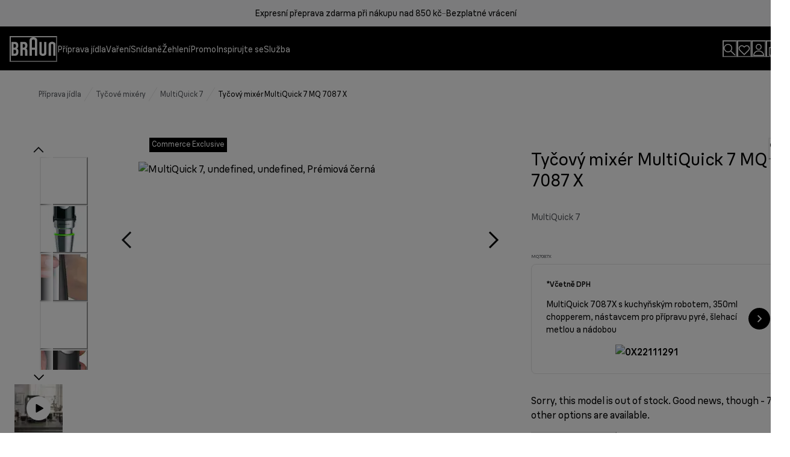

--- FILE ---
content_type: application/javascript; charset=utf8
request_url: https://www.braunhousehold.com/mobify/bundle/96/main-5d3f7ed2.js
body_size: 116361
content:
/*! For license information please see main-5d3f7ed2.js.LICENSE.txt */
(self.__LOADABLE_LOADED_CHUNKS__=self.__LOADABLE_LOADED_CHUNKS__||[]).push([[6807],{8884:(e,t,n)=>{"use strict";n.d(t,{CL:()=>u,JL:()=>a,Lg:()=>o,Sk:()=>s,UK:()=>r,pT:()=>l,wK:()=>i,zV:()=>c});const r="braun",o="Braun",i="BR",a="brn",l={key:r,label:o,short_label:i},s=r,c="braunhousehold.com",u="sgtm.braunhousehold.com"},5198:(e,t,n)=>{"use strict";n.r(t),n.d(t,{default:()=>O});var r=n(68175),o=n(77810),i=n(75826),a=n.n(i),l=(n(2096),n(72177)),s=n(4026),c=n(40320),u=n(84479),p=n(88444),d=n(39491),A=n(90031),g=n(179),f=n(62241),m=n(55600),b=n(31793),v=n(27715),C=n(68916),h=n(90503),x=n(3422),y=n(15541),B=n(7133),k=n(2732),w=n(24602);function E(e,t){var n=Object.keys(e);if(Object.getOwnPropertySymbols){var r=Object.getOwnPropertySymbols(e);t&&(r=r.filter((function(t){return Object.getOwnPropertyDescriptor(e,t).enumerable}))),n.push.apply(n,r)}return n}function D(e){for(var t=1;t<arguments.length;t++){var n=null!=arguments[t]?arguments[t]:{};t%2?E(Object(n),!0).forEach((function(t){(0,r.A)(e,t,n[t])})):Object.getOwnPropertyDescriptors?Object.defineProperties(e,Object.getOwnPropertyDescriptors(n)):E(Object(n)).forEach((function(t){Object.defineProperty(e,t,Object.getOwnPropertyDescriptor(n,t))}))}return e}const P=({children:e,locals:t={}})=>{var n,r,i,a;const{correlationId:s}=(0,f.useCorrelationId)(),u={"correlation-id":s},g=t.appConfig.commerceAPI,y=(0,m.o)();return o.createElement(A.CommerceApiProvider,{shortCode:g.parameters.shortCode,clientId:g.parameters.clientId,organizationId:g.parameters.organizationId,siteId:null===(n=t.site)||void 0===n?void 0:n.id,locale:null===(r=t.locale)||void 0===r?void 0:r.id,currency:null===(i=t.locale)||void 0===i?void 0:i.preferredCurrency,redirectURI:`${y}/callback`,proxy:`${y}${g.proxyPath}`,headers:u,OCAPISessionsURL:`${y}${c.proxyBasePath}/ocapi/s/${null===(a=t.site)||void 0===a?void 0:a.id}/dw/shop/v22_8/sessions`,logger:(0,p.default)({packageName:"commerce-sdk-react"}),enablePWAKitPrivateClient:!0},o.createElement(l.eU,{site:t.site,locale:t.locale,buildUrl:t.buildUrl},o.createElement(B.A,{value:t.gmt},o.createElement(d.v,null),o.createElement(C.NP,null,o.createElement(v.A,null,o.createElement(x.Bl,null,o.createElement(x.Hw,null,o.createElement(w.f,null,o.createElement(h.Ay,null,e)))))))),o.createElement(b.E,null))};P.restore=(e={})=>{const t="undefined"==typeof window?e.originalUrl:`${window.location.pathname}${window.location.search}`,n=(0,k.N_)(t),r=(0,k.GV)(t),{app:o,customParams:i}=(0,s.getConfig)();D(D({},o.commerceAPI),{},{einsteinConfig:o.einsteinAPI}).parameters.siteId=n.id,e.buildUrl=(0,u.gd)(o,n.alias||n.id,r.id),e.site=n,e.locale=r,e.appConfig=o;const{googleTagManagerId:a,googleTagManagerAuthToken:l,googleTagManagerEnvNum:c}=i||"";e.gmt=new y.A({id:a,authToken:l,envNum:c})},P.freeze=()=>{},P.extraGetPropsArgs=(e={})=>({buildUrl:e.buildUrl,site:e.site,locale:e.locale}),P.propTypes={children:a().node,locals:a().object};const I={queryClientConfig:{defaultOptions:{queries:D({retry:!1,refetchOnWindowFocus:!1,staleTime:1e4},"undefined"==typeof window?{retryOnMount:!1}:{}),mutations:{retry:!1}}}},O=(0,g.q)(P,I)},60752:(e,t,n)=>{"use strict";n.r(t),n.d(t,{default:()=>we,useHeaderRef:()=>Be});var r=n(64180),o=n(77810),i=n(75826),a=n.n(i),l=n(64965),s=n(7424),c=n(94615),u=n(93080),p=n(29188),d=n(90031),A=n(73352),g=n(44879),f=n(36287),m=n(49250),b=n(72177),v=n(40586),C=n(28958),h=n(6552),x=n(25184),y=n(37401),B=n(29905),k=n(51642),w=n(69401),E=n(28407),D=n(45915),P=n(64194),I=n(25635),O=n(16602),q=n(41863),S=n(31823),M=n(68066),j=n(8884);n(55981);const L=({onExit:e})=>{const t=(0,A.Vl)("SovraHeader"),{locale:n}=(0,M.A)(),i=(0,l.useLocation)(),a=(0,o.useState)(`/${null==n?void 0:n.alias}`+i.search),s="kenwood"===j.UK,c="braun"===j.UK,u=(0,O.YK)({kenwood:{id:"corporate_benefit_banner.title.kenwood",defaultMessage:[{type:0,value:"Discover the Corporate Benefit offer"}]},braun:{id:"corporate_benefit_banner.title.braun",defaultMessage:[{type:0,value:"Discover the Corporate Benefit offer"}]},otherBrands:{id:"corporate_benefit_banner.title",defaultMessage:[{type:0,value:"Discover the Corporate Benefit offer"}]},kenwoodExit:{id:"corporate_benefit_banner.exit.kenwood",defaultMessage:[{type:0,value:"Exit"}]},braunExit:{id:"corporate_benefit_banner.exit.braun",defaultMessage:[{type:0,value:"Exit"}]},otherBrandsExit:{id:"corporate_benefit_banner.exit",defaultMessage:[{type:0,value:"Exit"}]}}),p=c?"icon-button":"inverse-icon-button";return o.createElement(D.s,{w:"100%",pos:"relative",zIndex:1200},o.createElement(f.az,(0,r.A)({},t.container,t.containerDesktop,{display:"flex"}),o.createElement(P.z,t.hstack,o.createElement(S.A,(0,r.A)({isExternal:!1,href:a,asButton:!0,variant:p},t.label,t.labelColor),o.createElement(q.A,s?u.kenwood:c?u.braun:u.otherBrands)),o.createElement(D.s,{align:"center",justify:"center",flex:"1"},c?o.createElement(f.az,{w:"0.375rem",h:"0.0625rem",bg:"background.dark",opacity:"0.5"}):o.createElement(I.VerticalLineIcon,t.icon)),o.createElement(S.A,(0,r.A)({isExternal:!1,onClick:function(){var t=(0,E.A)((function*(t){t.preventDefault(),e&&(yield e())}));return function(e){return t.apply(this,arguments)}}(),asButton:!0,variant:p},t.label,t.labelColor),o.createElement(q.A,s?u.kenwoodExit:c?u.braunExit:u.otherBrandsExit)))))};L.propTypes={onExit:a().func.isRequired},L.getTemplateName=()=>"corporate-benefit-banner";const F=L;var T=n(94921),R=n(63679),Q=n(95143),z=n(8584),N=n(60309),V=n(84319),U=n(155),W=n(47266),H=n(5688),Y=n(51465),G=n(17015),X=n(59757),Z=n(28467);const K=()=>{const e=(0,Z._d)("digiohVendorURL"),t=(0,l.useLocation)(),n=`${e}?v=${t.pathname}`;return(0,o.useEffect)((()=>{if(e){const e=document.createElement("script");e.type="text/javascript",e.src=n,e.id="digioh-script",e["data-testid"]="digioh-script",e.async=!0,document.head.appendChild(e)}}),[]),o.createElement(o.Fragment,null)};var J=n(54752);const _=()=>{const e=(0,Z._d)("awinConfiguration"),{awinMerchantId:t}=e||"";return o.createElement(o.Fragment,null,t&&o.createElement(J.default,null,o.createElement("script",{src:`https://www.dwin1.com/${t}.js`,type:"text/javascript",defer:"defer"})))};var $=n(12295),ee=n(55600),te=n(63363);var ne=n(84982),re=n(76396),oe=n(68644),ie=n(44591),ae=n(16435),le=n(65297),se=n(95605),ce=n(4026),ue=n(72097),pe=n(22365),de=n(27104),Ae=n(76773),ge=n(96233),fe=n(62241),me=n(57553),be=n(13334),ve=n(20877),Ce=n(20922),he=n(19034),xe=n(63895);const ye=(0,o.createContext)(),Be=()=>(0,o.useContext)(ye),ke=({children:e})=>{var t,n,i;const{getTokenWhenReady:a}=(0,d.useAccessToken)(),D=(0,u.A)(),P=(0,l.useLocation)(),I=(0,Q.Xi)(),{site:O,locale:q}=(0,M.A)(),S=(0,he.S)(),L=(0,he.s)(),{customParams:Z}=(0,ce.getConfig)(),{res:Be}=(0,fe.useServerContext)(),{buildLocalizedUrl:ke,isSplashPage:we,localeIsPresentInUrl:Ee}=(0,ue.A)(),De=(null==Be||null===(t=Be.locals)||void 0===t||null===(n=t.ua)||void 0===n?void 0:n.isBot)&&!Ee()||we,[Pe,Ie]=(0,o.useState)(!0),{showCorporateBanner:Oe,exitSource:qe}=(0,W.A)(),Se=(0,A.Vl)("App"),Me=(0,o.useRef)(null),je=(0,oe.A)().currentPage(P.pathname),{isComponentsLibrary:Le,isCheckout:Fe,isPaperless:Te,isProductDetail:Re,isMaintenance:Qe}=je,{onClose:ze}=(0,g.j)(),{isOpen:Ne,onClose:Ve}=(0,g.j)(),Ue=(0,X.yY)({getUserPreferredLocales:()=>[(null==q?void 0:q.alias)||(null==q?void 0:q.id)||re.Xn],l10nConfig:O.l10n}),We=/\/static\/translations\/compiled\/[^.]+\.json$/.test(null==P?void 0:P.pathname),{data:He}=(0,p.I)({queryKey:["app","translations","messages",Ue],queryFn:()=>We?{}:(0,X.dj)(Ue),enabled:G.S$}),{l10n:Ye}=O,Ge=q.preferredCurrency||Ye.defaultCurrency,{data:Xe}=(0,N.J)(),{data:Ze}=(0,V.X)(),{showTrustarcOverlay:Ke,listenTrustarcCMAPi:Je}=(0,xe.A)(),_e=(0,d.useShopperBasketsMutation)("updateBasket"),$e=(0,d.useShopperBasketsMutation)("updateCustomerForBasket");(0,o.useEffect)((()=>{null!=Ze&&Ze.currency&&(null==Ze?void 0:Ze.currency)!==Ge&&_e.mutate({parameters:{basketId:Ze.basketId},body:{currency:Ge}})}),[null==Ze?void 0:Ze.currency]),(0,o.useEffect)((()=>{var e;Ze&&null!=Xe&&Xe.isRegistered&&null!=Xe&&Xe.email&&(null==Xe?void 0:Xe.email)!==(null==Ze||null===(e=Ze.customerInfo)||void 0===e?void 0:e.email)&&$e.mutate({parameters:{basketId:Ze.basketId},body:{email:Xe.email}})}),[null==Xe?void 0:Xe.isRegistered,null==Xe?void 0:Xe.email,null==Ze||null===(i=Ze.customerInfo)||void 0===i?void 0:i.email,null==P?void 0:P.pathname]),(0,o.useEffect)((()=>{if(Ke(),Je(),window._appstartTime=Date.now(),(0,G.JU)((e=>{Ie(e)})),re.mD){const e=document.createElement("script");e.type="text/javascript",e.src=(0,c.sU)("static/head-active_data.js"),e.id="headActiveData",e.defer=!0,document.head.appendChild(e);const t=document.createElement("script");t.type="text/javascript",t.src=(0,c.sU)("static/dwanalytics-22.2.js"),t.id="dwanalytics",t.async=!0,t.onload=et,document.head.appendChild(t);const n=document.createElement("script");n.type="text/javascript",n.src=(0,c.sU)("static/dwac-21.7.js"),n.id="dwac",n.async=!0,document.head.appendChild(n)}}),[]),(0,U.n)(),(0,o.useEffect)((()=>{const e=()=>{ze()};return"complete"===document.readyState?e():window.addEventListener("DOMContentLoaded",e),()=>{window.removeEventListener("DOMContentLoaded",e)}}),[P]);const et=()=>{D.trackPage(O.id,q.id,Ge)};(0,o.useEffect)((()=>{var e;et(),P.hash&&window.scrollTo(0,null===(e=document.querySelector(`[name=${P.hash.replace(/#/,"")}], ${P.hash}`))||void 0===e?void 0:e.offsetTop)}),[P]);const{klarnaClientId:tt,hasKlarna:nt}=(0,ie.A)();(()=>{const e=(0,l.useLocation)();let t="";const n=new URLSearchParams(e.search);t=n.get("awc")||"",t=String(t);const r=(0,ee.o)(),o=Boolean(t)&&!$.S$;(0,p.I)(["useAwinRef",t],(0,E.A)((function*(){const e=yield fetch(`${r}${te.AH}/affiliation-awin/ref?awc=${t}`,{method:"GET",credentials:"include",headers:{"Content-Type":"application/json"}});if(!e.ok)throw new Error(`Error ${e.status}: ${e.statusText}`);return e.json()})),{enabled:o,retry:!1})})(),(0,H.A)(),(0,me.A)(),(0,be.m)();const rt=(0,o.useCallback)((e=>{if(He&&"MISSING_TRANSLATION"!==e.code&&"be-by"!==(null==q?void 0:q.alias))throw e}),[]),{page_category:ot,page_subcategory:it}=(0,Ce.br)(je),at=`https://${null==Z?void 0:Z.currentHost}${null==P?void 0:P.pathname}${null==P?void 0:P.search}`,lt=e=>{var t,n,r,o,i,a,l;return null!=e&&null!==(t=e.locals)&&void 0!==t&&null!==(n=t.ua)&&void 0!==n&&n.isMobile?"m":null!=e&&null!==(r=e.locals)&&void 0!==r&&null!==(o=r.ua)&&void 0!==o&&o.isTablet?"t":null!=e&&null!==(i=e.locals)&&void 0!==i&&null!==(a=i.ua)&&void 0!==a&&a.isDesktop||G.S$?"d":(0,ve.H)(null===(l=window)||void 0===l?void 0:l.innerWidth)},st=(0,o.useMemo)((()=>JSON.stringify((0,Ce.D3)({event:"realPageview",virtualUrl:at,pageCountry:S,pageLanguage:L,device:lt(Be),pageCategory:ot,pageSubCategory:it,statusCode:null!=Be&&Be.statusCode?Be.statusCode:G.S$?200:(0,Ce.pc)()}))),[]);return o.createElement(f.az,(0,r.A)({className:"sf-app"},Se.container),o.createElement(s.StorefrontPreview,{getToken:a},o.createElement(J.Helmet,null,o.createElement("html",{lang:null==q?void 0:q.id}),o.createElement("link",{rel:"dns-prefetch",href:"https://fonts.feefo.com"}),o.createElement("link",{rel:"dns-prefetch",href:"https://storage.googleapis.com"}),o.createElement("link",{rel:"dns-prefetch",href:"https://consent.trustarc.com"}),o.createElement("link",{rel:"preconnect",href:`https://${j.CL}`,crossOrigin:"anonymous"}),o.createElement("script",null,`\n                        window.dataLayer = window.dataLayer || [${st}];                        \n                        `),o.createElement("script",{async:!0,src:`https://${j.CL}/gtm.js?id=${null==Z?void 0:Z.googleTagManagerId}`}),o.createElement("script",null,"\n                            document.addEventListener(\"DOMContentLoaded\", (event) => {\n                                var teconsentBlackbarSFCCCabled = document.querySelector('#consent_blackbar');\n                                if (!teconsentBlackbarSFCCCabled) {\n                                    var consent_blackbar = document.createElement('div');\n                                    consent_blackbar.id = 'consent_blackbar';\n                                    consent_blackbar.style.cssText =\n                                        'width: 100% !important; background-color: rgba(0, 0, 0, .5) !important; position: fixed; top: 0; display: block; height: 100%; z-index: 999997;';\n                                    document.querySelector('body').prepend(consent_blackbar);\n                                }\n                            });\n                        "),o.createElement("script",null,`\n                        (function(w, d, s, l, i) {\n                            w[l] = w[l] || []  \n                            w[l].push({'gtm.start':new Date().getTime(),event:'gtm.js'});\n                            var f = d.getElementsByTagName(s)[0],\n                            j = d.createElement(s),\n                            dl = l != 'dataLayer' ? '&l=' + l : ''\n                            j.async = true;\n                            j.src = 'https://${j.CL}/gtm.js?id=' + i + dl\n                            f.parentNode.insertBefore(j, f)\n                            w.scriptAdded = true;\n                        })(window, document, 'script', 'dataLayer', '${null==Z?void 0:Z.googleTagManagerId}')\n                        `),o.createElement("title",null,j.Lg),o.createElement("meta",{name:"theme-color",content:re.ql}),o.createElement("meta",{name:"apple-mobile-web-app-title",content:j.Lg}),o.createElement("link",{rel:"apple-touch-icon",sizes:"180x180",href:(0,c.sU)("static/icons/apple-touch-icon.png")}),o.createElement("link",{rel:"icon",type:"image/png",sizes:"512x512",href:(0,c.sU)("static/icons/app-icon-512.png")}),o.createElement("link",{rel:"icon",type:"image/png",sizes:"192x192",href:(0,c.sU)("static/icons/app-icon-192.png")}),o.createElement("link",{rel:"manifest",href:(0,c.sU)("static/manifest.json")}),(0,G.Gk)()&&nt&&o.createElement("script",{async:!0,src:"https://eu-library.klarnaservices.com/lib.js","data-client-id":tt}),o.createElement("link",{rel:"canonical",href:`https://${Z.currentHost}${ke(P.pathname)}`}),o.createElement("style",{type:"text/css"},".toggle-live-banner {display: none !important;}")),o.createElement(le.A,null),o.createElement(Y.A,{onError:rt,locale:Ue,messages:He,defaultLocale:re.Xn},o.createElement(ye.Provider,{value:Me},o.createElement(ae.hk,null,o.createElement(ge.uK,null,o.createElement(C.k,null,o.createElement(v.I,null,o.createElement(b.BD,{currency:Ge},o.createElement(y.A,null),o.createElement(f.az,{id:"app",display:"flex",flexDirection:"column",flex:1},o.createElement(m.p,{zIndex:"skipLink"},"Skip to Content"),o.createElement(T.Ay,{isOpen:Ne,onClose:Ve}),!Fe&&!Le&&!Qe&&!De&&(Oe?o.createElement(F,{onExit:qe}):o.createElement(w.A,null)),o.createElement("iframe",{title:"GTM",src:`https://${j.CL}/ns.html?id=${null==Z?void 0:Z.googleTagManagerId}`,height:"0",width:"0",style:{display:"none",visibility:"hidden"}}),o.createElement(f.az,(0,r.A)({},Se.headerWrapper,{position:Re||Te?"relative":"sticky",ref:Me}),Qe||De||Le?null:Fe?o.createElement(k.A,null):o.createElement(R.A,null)),!Pe&&o.createElement(h.A,null),o.createElement(z.pC,null,o.createElement(m.E,{style:{display:"flex",flexDirection:"column",flex:1,outline:0}},o.createElement(f.az,{as:"main",id:"app-main",role:"main",display:"flex",flexDirection:"column",flex:"1",position:"relative"},o.createElement(de.A,null),o.createElement(x.A,{isOnline:!1},e))),Le?o.createElement(o.Fragment,null):o.createElement(B.A,null),"kenwood"===j.UK&&o.createElement("div",{id:"js-gigya-login-popup-container"}),o.createElement(Q.Ux,I))),o.createElement(K,null),o.createElement(Ae.A,null),o.createElement(_,null),o.createElement(se.A,null),o.createElement(ne.A,null),o.createElement(pe.A,null))))))))),o.createElement("script",{src:`https://consent.trustarc.com/notice?domain=${j.zV}&c=teconsent&gtm=1&js=nj&text=true&noticeType=bb&language=${L}`,async:"true"}))};ke.propTypes={children:a().node};const we=ke},47642:(e,t,n)=>{"use strict";n.d(t,{A:()=>q});var r=n(64180),o=n(28407),i=n(68175),a=n(77810),l=n(75826),s=n.n(l),c=n(76396),u=n(73352),p=n(14893),d=n(34692),A=n(41863),g=n(8584),f=n(69123),m=n(64965),b=n(90031),v=n(10947),C=n(77214),h=n(20922),x=n(20877),y=n(85469),B=n(84319),k=n(96411),w=n(45456),E=n(68644),D=void n(55981);function P(e,t){var n=Object.keys(e);if(Object.getOwnPropertySymbols){var r=Object.getOwnPropertySymbols(e);t&&(r=r.filter((function(t){return Object.getOwnPropertyDescriptor(e,t).enumerable}))),n.push.apply(n,r)}return n}function I(e){for(var t=1;t<arguments.length;t++){var n=null!=arguments[t]?arguments[t]:{};t%2?P(Object(n),!0).forEach((function(t){(0,i.A)(e,t,n[t])})):Object.getOwnPropertyDescriptors?Object.defineProperties(e,Object.getOwnPropertyDescriptors(n)):P(Object(n)).forEach((function(t){Object.defineProperty(e,t,Object.getOwnPropertyDescriptor(n,t))}))}return e}const O=({product:e,compactView:t=!1,setShowErrorMessage:n,errorContainerRef:i,showUniversalFeedback:l=!0,variationAttributes:s=[],bundleID:P=null,isSubscription:O=!1,callback:q=C.lQ,universalFeedback:S=!1,isFromHelpMeChoose:M=!1,isPurchaseBuy:j=!1})=>{var L;const F=(0,m.useLocation)(),T=(0,d.A)(),[R,Q]=(0,a.useState)(!1),z=(0,u.o5)("Modal"),{addLayer:N}=(0,x.W)(),{currency:V}=(0,y.H2)(),{isQuantityAllowed:U,getMaxQuantityErrorMessage:W,getMaxQuantity:H}=(0,k.v)(),{addItemToNewOrExistingBasket:Y}=(0,b.useShopperBasketsMutationHelper)(),{data:G}=(0,B.X)(),X=(0,v.d)(),Z=()=>{X({title:T.formatMessage(c.gS),status:"error"})},K=Array.isArray(e)?e:[e],J=[];K.forEach((e=>{var t,n;e.type=e.productType||e.type;const r=null==e||null===(t=e.type)||void 0===t?void 0:t.set,o=null==e||null===(n=e.type)||void 0===n?void 0:n.bundle,i=I(I({},e),e.representedProduct),{variant:a,stockLevel:l}=((e,t,n)=>(0,f.K)(e,t,n))(e,r,o);e.variationAttributes=s,J.push({masterProduct:i,variant:a,stockLevel:l})}));const _=function(){var e=(0,o.A)((function*(e){try{const t=e.flatMap((({variant:e,quantity:t,product:n})=>{var r;return O?(null==n||null===(r=n.c_productSetProducts)||void 0===r?void 0:r.map((e=>({productId:null==e?void 0:e.productId,quantity:null==e?void 0:e.quantity,c_subModelIdentifier:null==e?void 0:e.subModelIdentifier,c_productSetID:null==n?void 0:n.id,c_isSubscription:!0,c_isSubscriptionRequest:!0,optionItems:[{optionId:"isSubscription",optionValueId:"isSubscription"}]}))))||[]:I({productId:P?null==n?void 0:n.productId:null==e?void 0:e.productId,price:P?n.price:null==e?void 0:e.price,quantity:t,c_MaterialGroup:null==n?void 0:n.c_materialGroup,c_categoryName:null==n?void 0:n.c_categoryName,c_subModelIdentifier:null==n?void 0:n.c_subModelIdentifier,c_prdhaCategory:null==n?void 0:n.c_prdhaCategory},!!P&&{c_productSetID:P,c_isBundleRequest:!0})}));return yield Y(t),e}catch(e){console.error("error",e),Z()}}));return function(t){return e.apply(this,arguments)}}(),{isOpen:$,onOpen:ee,onClose:te}=(0,g.SM)();(0,a.useEffect)((()=>{$&&!S&&te()}),[F.pathname]);const ne=()=>{let e=!0;return J.forEach((t=>{const{variant:r,stockLevel:o,masterProduct:i}=t,a=((e,t,n)=>1<=n)(0,0,o)||"true"===(null==i?void 0:i.c_isSubscription);a||(e=!1,n(r?c.je.INVENTORY_REMAINING_FOR_PRODUCT:c.je.NO_VARIANT_SELECTED))})),e||i.current.scrollIntoView({behavior:"smooth",block:"center"}),e},re=e=>{var t,n,r,o,i,a;return(null==e||null===(t=e.product)||void 0===t?void 0:t.id)===(null==e||null===(n=e.product)||void 0===n?void 0:n.c_subModelIdentifier)?null==e||null===(a=e.variant)||void 0===a?void 0:a.productId:(null==e||null===(r=e.product)||void 0===r?void 0:r.id)||(null==e||null===(o=e.masterProduct)||void 0===o||null===(i=o.representedProduct)||void 0===i?void 0:i.id)},oe=function(){var e=(0,o.A)((function*(e){var t,n;let r=!1;if(e.forEach((({masterProduct:e,quantity:t})=>{if(!U(e,t||1)){const t=H(e);X({title:W(t),status:"error"}),r=!0}})),r)Q(!1);else{if(null!=G&&null!==(t=G.productItems)&&void 0!==t&&null!==(n=t[0])&&void 0!==n&&n.c_officinaConfigurationId)return X({title:T.formatMessage({defaultMessage:[{type:0,value:"Since you are adding a customized product to your cart, your order cannot include other types of products. Before adding other products to your cart, complete your order."}],id:"officina.error.complete_your_order"}),status:"error"});if(!(Q(!0),P||ne()))return Q(!1),null;if(!_)return null;try{const t=yield _(e.map((e=>({product:e.masterProduct,variant:e.variant,quantity:1}))));var o,i,a,s,c,u;if(q(t),t&&l&&ee({itemsAdded:t,selectedQuantity:1,isBundle:!!P}),t)M&&(yield N(h.bQ.bind(D,{event:"help_me_choose",eventCategory:"engagement",eventAction:"help_me_choose-product_addToCart",eventLabel:(null===(o=e[0])||void 0===o||null===(i=o.masterProduct)||void 0===i||null===(a=i.c_variants)||void 0===a||null===(s=a[0])||void 0===s?void 0:s.productId)||(null===(c=e[0])||void 0===c||null===(u=c.variant)||void 0===u?void 0:u.productId)}))),yield N(h.$x.bind(D)),yield N(h.I1.bind(D,{event:"add_to_cart",currency:V,bundle:"false",items:t.map((e=>{var t,n,r,o,i,a,l,s,c,u,p,d,A,g,f;return{item_name:(null==e||null===(t=e.product)||void 0===t?void 0:t.c_defaultName)||(null==e||null===(n=e.masterProduct)||void 0===n?void 0:n.c_defaultName),item_id:re(e),item_category:(null==e||null===(r=e.product)||void 0===r?void 0:r.c_defaultCategoryName)||(null==e||null===(o=e.masterProduct)||void 0===o?void 0:o.c_defaultCategoryName),item_variant:(null==e||null===(i=e.product)||void 0===i?void 0:i.c_subModelIdentifier)||(null==e||null===(a=e.variant)||void 0===a?void 0:a.productId),price:parseFloat(((null==e||null===(l=e.variant)||void 0===l?void 0:l.price)/(1+(parseFloat((null==e||null===(s=e.product)||void 0===s?void 0:s.c_taxRate)??(null==e||null===(c=e.masterProduct)||void 0===c?void 0:c.c_taxRate))||0)/100)).toFixed(2)),fullprice:null!==(u=(0,w.mY)(null==e?void 0:e.product))&&void 0!==u&&u.isOnSale?"reduced":"fullprice",rating_points:"",erp_category:(null==e||null===(p=e.product)||void 0===p?void 0:p.c_materialGroup)||(null==e||null===(d=e.masterProduct)||void 0===d||null===(A=d.representedProduct)||void 0===A?void 0:A.c_materialGroup),prdha_category:(null==e||null===(g=e.product)||void 0===g?void 0:g.c_prdha_category)||(null==e||null===(f=e.masterProduct)||void 0===f?void 0:f.c_prdha_category),quantity:1}}))}));t&&O&&S&&te()}catch(e){Z()}Q(!1)}}));return function(t){return e.apply(this,arguments)}}(),{isProductDetail:ie}=(0,E.A)().currentPage(F.pathname);return a.createElement(p.$,(0,r.A)({className:"js-cart-add","data-testid":"add-to-cart-button","data-product-code":(null==e||null===(L=e.representedProduct)||void 0===L?void 0:L.id)||K.map((e=>e.productId)).join(","),w:"full"},S?I({},z.recommendedAdd):{},{variant:S?"secondary":t?"primary-small":"primary",onClick:e=>{ie||"undefined"==typeof cartTriggerMCP||"function"!=typeof cartTriggerMCP||window.cartTriggerMCP(e.target),e.stopPropagation(),oe(J)},isLoading:R,sx:S&&I(I({},z.recommendedAdd),{},{maxH:j?{base:"2.5rem",lg:"2.5rem"}:{base:"2.0625rem",lg:"2.5rem"},height:j?{base:"2.5rem",lg:"2.5rem"}:{base:"2.0625rem",lg:"2.5rem"}})}),M?a.createElement(A.A,{id:"global.shop_now",defaultMessage:[{type:0,value:"Shop Now"}]}):a.createElement(A.A,{id:"global.add-to-cart",defaultMessage:[{type:0,value:"Add to cart"}]}))};O.propTypes={product:s().oneOfType([s().shape({type:s().object,productType:s().object,representedProduct:s().object,masterProduct:s().object,variationAttributes:s().array,c_productSetProducts:s().array}),s().arrayOf(s().shape({type:s().object,productType:s().object,representedProduct:s().object,masterProduct:s().object,variationAttributes:s().array,c_productSetProducts:s().array}))]).isRequired,productIndex:s().number,compactView:s().bool,setShowErrorMessage:s().func,errorContainerRef:s().object,showUniversalFeedback:s().bool,variationAttributes:s().array,bundleID:s().string,callback:s().func,universalFeedback:s().bool,isSubscription:s().bool,isFromHelpMeChoose:s().bool,isPurchaseBuy:s().bool},O.displayName="AddToCartButton";const q=O},38373:(e,t,n)=>{"use strict";n.d(t,{U:()=>u});var r=n(77810),o=n(75826),i=n.n(o),a=n(76315),l=n(45915),s=n(40133),c=n(25635);n(55981);const u=({status:e,title:t,description:n})=>{let o;return(()=>{switch(e){case"info":return void(o=r.createElement(c.InfoIcon,null));case"warning":o=r.createElement(c.WarningIcon,null)}})(),r.createElement(a.F,{status:e,backgroundColor:"background.light-blue",borderColor:"border.light",borderStyle:"solid",p:"1.625rem"},r.createElement(l.s,{gap:"1.0625rem"},o,r.createElement(l.s,{direction:"column",alignItems:"flex-start",justifyContent:"center"},t&&"warning"===e&&r.createElement(s.E,{fontWeight:"bold",textStyle:"body-small"},t),r.createElement(s.E,{textStyle:"body-small"},n))))};u.propTypes={status:i().string,title:i().string,description:i().string}},32009:(e,t,n)=>{"use strict";n.d(t,{A:()=>O});var r=n(64180),o=n(18801),i=n(77810),a=n(75826),l=n.n(a),s=n(34692),c=n(73352),u=n(36287),p=n(45915),d=n(66170),A=n(58493),g=n(43285),f=n(71954),m=n(17015),b=n(25635),v=n(93297),C=n(10587),h=n(22417),x=n(10177),y=n(24602),B=n(71335),k=n(28467),w=n(14905),E=n(87275),D=n(68066);const P=["children","isOpen","onMenuClick","onLogoClick","onMyCartClick","onMyAccountClick","onWishlistClick"],I=e=>{var t,n,a,l,I,O,q,S;let{children:M,isOpen:j=!1,onMenuClick:L=m.lQ,onLogoClick:F=m.lQ,onMyCartClick:T=m.lQ,onMyAccountClick:R=m.lQ,onWishlistClick:Q=m.lQ}=e,z=(0,o.A)(e,P);const N=(0,s.A)(),{data:V}=(0,C.O)("braun_"),[U,W]=(0,i.useState)(!1),H=(0,k.I8)("notShoppableCountry"),Y=(0,k.I8)("hideAccount"),G=null!==Y&&Y,X=(0,c.o5)("Header",{}),{data:Z}=(0,f.T)(),K=null==Z||null===(t=Z.customerProductListItems)||void 0===t?void 0:t.length,J=null!=V&&V.headerlinks?(null==V||null===(n=V.headerlinks)||void 0===n||null===(a=n[0])||void 0===a?void 0:a.links)??[]:[],{icon:_}=(0,y.x)(),{locale:$}=(0,D.A)(),{data:ee}=(0,h.j)(),te=null==ee||null===(l=ee.footer_content)||void 0===l||null===(I=l.footer_reference_components)||void 0===I||null===(O=I.find((e=>"footerbottom"===(null==e?void 0:e._content_type_uid))).footer_bottom_group)||void 0===O||null===(q=O.copyright_group)||void 0===q||null===(S=q.copyright_links)||void 0===S?void 0:S.find((e=>{var t;return/accessibility/i.test(null===(t=e.link)||void 0===t?void 0:t.href)}));return i.createElement(u.az,(0,r.A)({},X.headerBar,{id:"main-header"}),i.createElement(u.az,(0,r.A)({},X.container,{sx:X.containerSpacing},z),i.createElement(u.az,X.content,i.createElement(p.s,X.iconsFlex,i.createElement(u.az,(0,r.A)({},X.bodyContainer,{sx:X.bodyContainerGap}),i.createElement(d.K,{"aria-label":N.formatMessage({id:"header.button.assistive_msg.logo",defaultMessage:[{type:0,value:"Logo"}]}),icon:i.createElement(b.BrandLogoInverted,{sx:X.logo}),variant:"unstyled",onClick:F}),(null==te?void 0:te.link)&&i.createElement(A.N,(0,r.A)({as:E.Link,to:`/${$.alias}${null==te?void 0:te.link.href}`},X.srOnly),null==te?void 0:te.link.title),i.createElement(u.az,{sx:X.hideOnMobile},M))),U&&i.createElement(w.A,{wrapperStyles:{height:"100vh"}}),i.createElement(p.s,X.linksAndIcons,i.createElement(p.s,(0,r.A)({},X.iconsFlex,{sx:X.iconsFlexGap}),i.createElement(x.A,null),!G&&i.createElement(d.K,(0,r.A)({"aria-label":N.formatMessage({defaultMessage:[{type:0,value:"Wishlist"}],id:"header.button.assistive_msg.wishlist"}),icon:i.createElement(i.Fragment,null,i.createElement(b.FavouriteIcon,{sx:X.wishlistIcon}),K>0&&i.createElement(g.E,(0,r.A)({},X.wishlistBadge,{"data-testid":"cart-item-count",variant:"notification"}),K)),onClick:Q},X.buttonIcons)),!G&&i.createElement(B.A,{setShowLoading:W,headerLinks:J}),!H&&i.createElement(u.az,{position:"relative"},i.createElement(v.A,{onMyCartClick:T}),i.createElement(u.az,{ref:_,top:"190%",right:"0%",position:"absolute"})),i.createElement(u.az,{sx:X.hideOnDesktop},i.createElement(d.K,(0,r.A)({"aria-label":N.formatMessage({id:"header.button.assistive_msg.menu",defaultMessage:[{type:0,value:"Menu"}]}),title:N.formatMessage({id:"header.button.assistive_msg.menu.open_dialog",defaultMessage:[{type:0,value:"Opens a dialog"}]}),icon:j?i.createElement(b.CloseIcon,(0,r.A)({},X.burgerIcon,{color:"text.inverse"})):i.createElement(b.BurgerIcon,(0,r.A)({},X.burgerIcon,{color:"text.inverse"})),variant:"unstyled",onClick:L},X.buttonIcons))))))))};I.propTypes={children:l().node,isOpen:l().bool,onMenuClick:l().func,onLogoClick:l().func,onMyAccountClick:l().func,onWishlistClick:l().func,onMyCartClick:l().func,onStoreLocatorClick:l().func,searchInputRef:l().oneOfType([l().func,l().shape({current:l().elementType})])};const O=I},52794:(e,t,n)=>{"use strict";n.d(t,{Z:()=>de,K:()=>j});var r=n(64180),o=n(77810),i=n(73352),a=n(45915),l=n(36287),s=n(58493),c=n(14893),u=n(75826),p=n.n(u),d=n(82070),A=n(40133),g=n(68175),f=n(46946),m=n(87275),b=n(11744),v=n(74908),C=(n(55981),n(68066));function h(e,t){var n=Object.keys(e);if(Object.getOwnPropertySymbols){var r=Object.getOwnPropertySymbols(e);t&&(r=r.filter((function(t){return Object.getOwnPropertyDescriptor(e,t).enumerable}))),n.push.apply(n,r)}return n}function x(e){for(var t=1;t<arguments.length;t++){var n=null!=arguments[t]?arguments[t]:{};t%2?h(Object(n),!0).forEach((function(t){(0,g.A)(e,t,n[t])})):Object.getOwnPropertyDescriptors?Object.defineProperties(e,Object.getOwnPropertyDescriptors(n)):h(Object(n)).forEach((function(t){Object.defineProperty(e,t,Object.getOwnPropertyDescriptor(n,t))}))}return e}const y=({first_level_image_section:e={},selected_second_level_category:t={},categoryData:n={},isDrawer:l=!1})=>{var u,p,d,g;const h=(0,i.o5)("BraunMenu",{}),y=(null==h?void 0:h.popoverContent)||{},B=(0,f.A)({base:!0,md:!1}),{locale:k}=(0,C.A)(),w=Object.keys(t||{}).length?structuredClone(t):structuredClone(e);let E={},D={},P={};const{label:I}=(0,o.useMemo)((()=>n&&(0,b._y)({link:null==w?void 0:w.second_level_category,categoriesData:n,locale:null==k?void 0:k.alias})||{}),[t]);let O=!1;if(w.hasOwnProperty("first_level_category_image")){O=!1,D=null==w?void 0:w.first_level_category_image;const e="White"===(null==w?void 0:w.image_elements_color);E={color:e?"text.inverse":"text.default",title:null==w?void 0:w.title_image,subtitle:null==w?void 0:w.subtitle},P=x(x({},(null==w?void 0:w.cta)||{}),{},{button_color:e?"background.dark":"background.default"})}else{var q,S,M,j,L,F,T,R;O=!0,D=null==w||null===(q=w.second_level_image_section)||void 0===q?void 0:q.second_level_category_image;const e="White"===(null==w||null===(S=w.second_level_image_section)||void 0===S?void 0:S.image_elements_color);E={color:e?"text.inverse":"text.default",title:""!==(null==w||null===(M=w.second_level_image_section)||void 0===M||null===(j=M.title_override)||void 0===j?void 0:j.trim())?null==w||null===(L=w.second_level_image_section)||void 0===L?void 0:L.title_override:null,subtitle:null==w||null===(F=w.second_level_image_section)||void 0===F?void 0:F.subtitle};const t=structuredClone((null==w||null===(T=w.second_level_image_section)||void 0===T?void 0:T.cta_override)||{}),n=structuredClone((null==w?void 0:w.second_level_category)||{}),r=function e(t){return null!=t&&(Array.isArray(t)?t.some((t=>e(t))):"object"==typeof t?Object.values(t).some((t=>e(t))):Boolean(t))}(t);P=x(x({},r?t:n),{},{button_color:e?"background.dark":"background.default",show_cta:null==w||null===(R=w.second_level_image_section)||void 0===R?void 0:R.show_cta_on_image})}const Q=D,z=null==e?void 0:e.first_level_category_image,N=(0,v.Ay)(Q),V=(0,v.Ay)(z);let U=N;l&&(U=""!==(null==N?void 0:N.url)?N:V);const{url:W,label:H,isAbsolute:Y}=(0,o.useMemo)((()=>n&&(0,b._y)({link:P,categoriesData:n,locale:null==k?void 0:k.alias})||{}),[P,n,k]),G=W&&W.trim().length>0,X=H&&(O&&(null===(u=P)||void 0===u?void 0:u.show_cta)||!O)&&o.createElement(c.$,{variant:"primary",as:G?Y?s.N:m.Link:"button",href:Y?W:"",to:Y?"":W,target:Y?"_blank":void 0,rel:Y?"noopener noreferrer":void 0},H),Z=x(x({},null==y?void 0:y.imageContainer),{},{bgImage:`url(${null===(p=U)||void 0===p?void 0:p.url})`});var K,J,_,$;return E.title&&""!==E.title||!I||!O||(E.title=I),l?l&&!B?o.createElement(a.s,(0,r.A)({},Z,{marginBottom:"6.25rem"}),o.createElement(a.s,null==y?void 0:y.imageTitleContainer,o.createElement(A.E,(0,r.A)({},null==y?void 0:y.textTitle,{color:E.color}),null===(_=E)||void 0===_?void 0:_.title),o.createElement(A.E,(0,r.A)({},null==y?void 0:y.textSubtitle,{color:E.color}),null===($=E)||void 0===$?void 0:$.subtitle)),o.createElement(a.s,null,X)):o.createElement(a.s,null==y?void 0:y.drawerVariantContainer,o.createElement(a.s,Z),o.createElement(a.s,(0,r.A)({},null==y?void 0:y.drawerContentSubContainer,{marginBottom:"6.25rem"}),o.createElement(a.s,null==y?void 0:y.drawerContentSubContainer,o.createElement(A.E,null==y?void 0:y.textTitle,null===(d=E)||void 0===d?void 0:d.title),o.createElement(A.E,null==y?void 0:y.textSubtitle,null===(g=E)||void 0===g?void 0:g.subtitle)),o.createElement(a.s,null,X))):o.createElement(a.s,Z,o.createElement(a.s,null==y?void 0:y.imageTitleContainer,o.createElement(A.E,(0,r.A)({},null==y?void 0:y.textTitle,{color:E.color}),null===(K=E)||void 0===K?void 0:K.title),o.createElement(A.E,(0,r.A)({},null==y?void 0:y.textSubtitle,{color:E.color}),null===(J=E)||void 0===J?void 0:J.subtitle)),o.createElement(a.s,null,X))};y.propTypes={first_level_image_section:p().object,second_level_image_section:p().object,selected_second_level_category:p().object,categoryData:p().object,isDrawer:p().bool};const B=y;var k=n(73619);const w=({third_level_categories:e=[],isDrawer:t=!1})=>{const n=(0,k.y)(),[i,l]=(0,o.useState)(null),{locale:u}=(0,C.A)();return o.createElement(a.s,{w:"100%",flexDir:"column",gap:"small.base",marginTop:"medium.lg"},!t&&o.createElement(A.E,{visibility:"hidden"}),o.createElement(a.s,{flexDir:"column",justifyContent:"flex-start",gap:"xsmall.base",alignSelf:"stretch",onMouseLeave:()=>{l(null)}},e.map((e=>{var t,a,p;const{url:d,label:A,isAbsolute:g}=(0,b._y)({link:e,categoriesData:n,locale:null==u?void 0:u.alias})||{},f={key:null==e||null===(t=e._metadata)||void 0===t?void 0:t.uid,textStyle:"body-small",fontWeight:"400",onMouseEnter:()=>{var t,n;return n=null==e||null===(t=e._metadata)||void 0===t?void 0:t.uid,void l(n)},color:(null==e||null===(a=e._metadata)||void 0===a?void 0:a.uid)===i?"text.tertiary":"text.default"};var v;return d?o.createElement(c.$,(0,r.A)({key:null==e||null===(v=e._metadata)||void 0===v?void 0:v.uid},f,{as:g?s.N:m.Link,href:g?d:void 0,to:g?void 0:d,target:g?"_blank":void 0,rel:g?"noopener noreferrer":void 0,textDecoration:"none",_hover:{textDecoration:"none"},whiteSpace:"normal",wordBreak:"break-word"}),A):o.createElement(c.$,(0,r.A)({as:"a",key:null==e||null===(p=e._metadata)||void 0===p?void 0:p.uid},f,{whiteSpace:"normal",wordBreak:"break-word"}),A)}))))};w.propTypes={third_level_categories:p().array,isDrawer:p().bool};const E=w,D=({first_level_image_section:e={},second_level_categories:t=[],categoryData:n,secondLevelTitle:l})=>{var u;const p=(0,i.o5)("BraunMenu",{}),d=(null==p?void 0:p.popoverContent)||{},[g,f]=(0,o.useState)(null),{locale:v}=(0,C.A)(),h=(0,o.useMemo)((()=>t.map((e=>({uid:e._metadata.uid,section:e.third_level_categories})))),[t]),x=(0,o.useMemo)((()=>g&&t.find((e=>{var t;return(null===(t=e._metadata)||void 0===t?void 0:t.uid)===g}))||null),[g,t]);return o.createElement(a.s,null==d?void 0:d.contentContainer,o.createElement(a.s,(0,r.A)({},null==d?void 0:d.productsContainer,{flex:"1",minW:"25rem"}),o.createElement(a.s,{flexDir:"column",gap:"medium.base",flex:"1",minW:"13.75rem"},l&&o.createElement(A.E,null==d?void 0:d.categoriesHeader,l),o.createElement(a.s,{flexDir:"column",gap:"xsmall.base",alignItems:"flex-start"},null==t?void 0:t.map((e=>{var t,i,a;const{url:l,label:u,isAbsolute:p}=(0,b._y)({link:null==e?void 0:e.second_level_category,categoriesData:n,locale:null==v?void 0:v.alias})||{},A=(null==e||null===(t=e._metadata)||void 0===t?void 0:t.uid)===g;return l?o.createElement(c.$,(0,r.A)({as:p?s.N:m.Link},null==d?void 0:d.categoriesTitle,{key:null==e||null===(i=e._metadata)||void 0===i?void 0:i.uid,color:A?"text.tertiary":"text.default",onMouseEnter:()=>{var t;return f(null==e||null===(t=e._metadata)||void 0===t?void 0:t.uid)},href:p?l:void 0,to:p?void 0:l,target:p?"_blank":void 0,rel:p?"noopener noreferrer":void 0,textDecoration:"none",_hover:{textDecoration:"none"}}),u):o.createElement(c.$,(0,r.A)({},null==d?void 0:d.categoriesTitle,{key:null==e||null===(a=e._metadata)||void 0===a?void 0:a.uid,color:A?"text.tertiary":"text.default",onMouseEnter:()=>{var t;return f(null==e||null===(t=e._metadata)||void 0===t?void 0:t.uid)}}),u)})))),o.createElement(a.s,{flex:"1",minW:"12.5rem",alignItems:"flex-start"},o.createElement(E,{third_level_categories:(null===(u=h.find((e=>e.uid===g)))||void 0===u?void 0:u.section)||[]}))),o.createElement(a.s,{w:"44.5rem",flexShrink:0,flexGrow:0,alignItems:"stretch",justifyContent:"flex-end"},o.createElement(B,{first_level_image_section:e,selected_second_level_category:x,categoryData:n})))};D.propTypes={second_level_categories:p().array,first_level_image_section:p().object,categoryData:p().object,secondLevelTitle:p().string};const P=D;var I=n(64965);const O=({primarycategory:e,selectedMenuItem:t,setSelectedMenuItem:n,first_level_image_section:a,categoryData:s})=>{var c,u,p,A;const g=t===e.uid,f=(0,i.o5)("BraunMenu",{}),[m,b]=(0,o.useState)(),v=(0,I.useLocation)(),C=(null==f?void 0:f.listMenuPopover)||{},h=(null==e||null===(c=e.second_level_categories)||void 0===c||null===(u=c[0])||void 0===u?void 0:u.second_level_categories_title)||"";(0,o.useEffect)((()=>{n(null)}),[v]);const x=(0,o.useCallback)((()=>{if("undefined"==typeof document)return;const e=document.getElementById("main-header"),t=document.getElementById("sovra-header");let n=0;if(t){const e=t.getBoundingClientRect();e.height>0&&e.bottom>0&&e.top<window.innerHeight&&(n=e.height)}const r=e?e.offsetHeight:0;b(r+n)}),[]);return(0,o.useEffect)((()=>{g&&x()}),[g,x]),(0,o.useEffect)((()=>(window.addEventListener("scroll",x),window.addEventListener("resize",x),()=>{window.removeEventListener("scroll",x),window.removeEventListener("resize",x)})),[x]),o.createElement(o.Fragment,null,o.createElement(l.az,(0,r.A)({},null==C?void 0:C.popoverOverlay,{display:g?"block":"none"})),o.createElement(l.az,{onMouseLeave:()=>{n(null)},className:g?"visible-menu":"hidden-menu","aria-hidden":g?"false":"true",style:{pointerEvents:g?"auto":"none"},sx:{".hidden-menu":{visibility:"hidden"},".visible-menu":{visibility:"visible"}}},o.createElement(d.z,{in:g,style:{position:"fixed",top:m,left:0,width:"100vw",zIndex:50,display:"flex",justifyContent:"center",pointerEvents:g?"auto":"none"},transition:{enter:{duration:.3},exit:{duration:.5}}},o.createElement(l.az,C.listMenuContent,o.createElement(P,{second_level_categories:null==e||null===(p=e.second_level_categories)||void 0===p||null===(A=p[0])||void 0===A?void 0:A.second_level_categories,first_level_image_section:a,categoryData:s,secondLevelTitle:h})))))};O.propTypes={primarycategory:p().object,selectedMenuItem:p().string,setSelectedMenuItem:p().func,first_level_image_section:p().object,categoryData:p().object};const q=O;var S=n(34692),M=n(10587);const j=()=>{var e;const t=(0,i.o5)("BraunMenu",{}),n=(null==t?void 0:t.listMenu)||{},u=(0,S.A)(),{locale:p}=(0,C.A)(),[d,A]=(0,o.useState)(null),[g,f]=(0,o.useState)(!0),m=(0,k.y)();(0,o.useEffect)((()=>{f(!1)}),[]);const{data:v}=(0,M.O)("braun_");return o.createElement("nav",{id:"list-menu","aria-label":u.formatMessage({id:"list_menu.nav.assistive_msg",defaultMessage:[{type:0,value:"Main navigation"}]}),"aria-busy":g,"aria-live":"polite","aria-atomic":"true"},v&&m&&o.createElement(a.s,(0,r.A)({},n.listContainer,{className:"menu-list-container"}),null==v||null===(e=v.primarycategories)||void 0===e?void 0:e.map((e=>{const{url:t,label:i,isAbsolute:a}=(0,b._y)({link:e.first_level_category,categoriesData:m,locale:null==p?void 0:p.alias});return o.createElement(l.az,(0,r.A)({key:e.uid},n.listMenuTriggerContainer,{color:null==e?void 0:e.label_hex_color,onMouseEnter:()=>A(e.uid)}),a?o.createElement(s.N,(0,r.A)({href:t},a?{target:"_blank",rel:"noopener noreferrer"}:{},n.categoryTitle,{color:(null==e?void 0:e.uid)===d?"text.tertiary":"text.inverse",target:"_blank",rel:"noopener noreferrer",textDecoration:"none",_hover:{textDecoration:"none"}}),i):o.createElement(c.$,(0,r.A)({as:"a"},n.categoryTitle,{color:(null==e?void 0:e.uid)===d?"text.tertiary":"text.inverse"}),i),o.createElement(q,{key:e.uid+"-popover",primarycategory:e,selectedMenuItem:d,setSelectedMenuItem:A,first_level_image_section:e.first_level_image_section,categoryData:m}))}))))};j.displayName="ListMenu";var L=n(35677),F=n(13155),T=n(28387),R=n(17015),Q=n(18691),z=n(83658),N=n(25635);const V=({primaryCategory:e={}})=>{const t=(0,k.y)(),n=(0,i.o5)("BraunMenu",{}),{locale:l}=(0,C.A)(),{url:u,label:p,isAbsolute:d}=(0,b._y)({link:null==e?void 0:e.first_level_category,categoriesData:t,locale:null==l?void 0:l.alias});let A=p;A&&""!==A||(A=null==e?void 0:e.title);const g=(null==n?void 0:n.drawerItem)||{};return o.createElement(a.s,null==g?void 0:g.itemContainer,o.createElement(a.s,null==g?void 0:g.innerContainer,d?o.createElement(s.N,(0,r.A)({href:u,target:"_blank",rel:"noopener noreferrer",textDecoration:"none",_hover:{textDecoration:"none"}},g.itemText),A):o.createElement(c.$,(0,r.A)({as:"a"},g.itemText),A),o.createElement(N.RightIcon,null==g?void 0:g.itemIcon)))};V.propTypes={primaryCategory:p().object};const U=V;var W=n(28407),H=n(41863),Y=n(9126);const G=({headerLink:e})=>{var t,n;const l=(0,i.o5)("BraunMenu",{}),u=(null==e?void 0:e.is_external_url)||!1,p=null==e||null===(t=e.link)||void 0===t?void 0:t.href,d=null==e||null===(n=e.link)||void 0===n?void 0:n.title,A=(null==l?void 0:l.drawerItem)||{},g=(null==l?void 0:l.headerLinksStyles)||{};return o.createElement(a.s,{w:"100%"},u?o.createElement(s.N,(0,r.A)({href:p,target:"_blank",rel:"noopener noreferrer",textDecoration:"none",_hover:{textDecoration:"none"}},A.itemText),d):o.createElement(c.$,(0,r.A)({as:"a",href:p},null==g?void 0:g.headerLinkItem),d))};G.propTypes={headerLink:p().object,categoryData:p().object};const X=G;var Z=n(90503),K=n(7711),J=n(22556),_=n(90031);const $=({categoriesData:e})=>{var t,n;const l=(0,i.o5)("BraunMenu",{}),s=(null==l?void 0:l.drawerItem)||{},u=(null==l?void 0:l.headerLinksStyles)||{},{data:p}=(0,Y.J)(),{data:d}=(0,M.O)("braun_"),g=null!=d&&d.headerlinks?null==d||null===(t=d.headerlinks)||void 0===t||null===(n=t[0])||void 0===n?void 0:n.links:[],f=(0,S.A)(),{gigyaObject:m}=(0,Z.ve)(),{isRegistered:b}=(0,_.useCustomerType)(),v=(0,_.useAuthHelper)(_.AuthHelpers.Logout),C=(0,K.A)(),h=function(){var e=(0,W.A)((function*(){m&&m.accounts&&m.accounts.logout(),yield v.mutateAsync();const e=origin+(0,J.a)("/logout");yield fetch(`${e}`).then((()=>{setTimeout((()=>{C("/login")}),500)}))}));return function(){return e.apply(this,arguments)}}();return o.createElement(a.s,{flexDir:"column",w:"100%"},o.createElement(a.s,null==u?void 0:u.headerLinksContainer,(null==p?void 0:p.firstName)&&o.createElement(a.s,null==u?void 0:u.greetingContainer,o.createElement(A.E,(0,r.A)({},s.itemText,null==u?void 0:u.greetingText),f.formatMessage({defaultMessage:[{type:0,value:"Greetings"}],id:"header.popover.text.greetings"}),", ",null==p?void 0:p.firstName)),o.createElement(a.s,{flexDir:"column",gap:"xsmall.base"},b&&o.createElement(a.s,null==u?void 0:u.myAccountSection,o.createElement(c.$,(0,r.A)({},null==u?void 0:u.headerLinkItem,{onClick:()=>{C("/account")}}),o.createElement(A.E,null,o.createElement(H.A,{defaultMessage:[{type:0,value:"My Account"}],id:"header.popover.title.my_account"})))),o.createElement(a.s,null==u?void 0:u.myAccountSection,o.createElement(c.$,(0,r.A)({},null==u?void 0:u.headerLinkItem,{onClick:()=>{C("/wishlist")}}),o.createElement(A.E,null,o.createElement(H.A,{id:"global.wishlist",defaultMessage:[{type:0,value:"Wishlist"}]})))),(null==g?void 0:g.length)>0&&(null==g?void 0:g.map((t=>{var n;return o.createElement(X,{key:`header-link-${null==t||null===(n=t._metadata)||void 0===n?void 0:n.uid}`,headerLink:t,categoryData:e})}))))),b&&o.createElement(a.s,{w:"100%",paddingTop:"medium.lg",marginBottom:"5rem"},o.createElement(c.$,{w:"100%",variant:"primary",border:"1px solid #E6E6E6",onClick:h},o.createElement(A.E,{textStyle:"body-medium",fontWeight:"medium"},o.createElement(H.A,{id:"account.logout_button.button.log_out",defaultMessage:[{type:0,value:"Log Out"}]})))))};$.propTypes={setSelectedCategory:p().func,categoriesData:p().object};const ee=$,te=({categoriesData:e,setSelectedCategory:t})=>{var n;return o.createElement(a.s,{flexDir:"column",alignItems:"flex-start"},e&&(null==e||null===(n=e.primarycategories)||void 0===n?void 0:n.map((e=>o.createElement(a.s,{w:"100%",key:e.uid,onClick:()=>{return n=null==e?void 0:e.uid,void t(n);var n}},o.createElement(U,{primaryCategory:e}))))),o.createElement(ee,{categoriesData:e}))};te.propTypes={categoriesData:p().object,setSelectedCategory:p().func};const ne=te;var re=n(77214),oe=n(89408),ie=n(66569),ae=n(79162),le=n(2540);const se=({first_level_image_section:e={},second_level_categories:t=[],secondLevelTitle:n})=>{const l=(0,k.y)(),u=(0,i.o5)("BraunMenu",{}),p=(null==u?void 0:u.popoverContent)||{},d=(null==u?void 0:u.drawerMenu)||{},[g,f]=(0,o.useState)(null),{locale:v}=(0,C.A)(),h=(0,o.useMemo)((()=>t.map((e=>({uid:e._metadata.uid,section:e.third_level_categories})))),[t]),x=(0,o.useMemo)((()=>g&&t.find((e=>{var t;return(null===(t=e._metadata)||void 0===t?void 0:t.uid)===g}))||null),[g,t]);return o.createElement(a.s,null==d?void 0:d.contentContainer,o.createElement(a.s,{flexDir:"column",gap:"medium.base"},n&&o.createElement(A.E,null==p?void 0:p.categoriesHeader,n),o.createElement(a.s,null==d?void 0:d.contentContainerHalf,o.createElement(a.s,{w:"100%",h:"auto"},o.createElement(oe.n,null,t.length>0&&t.map((e=>{var t,n,i,a,u;const d=(null==e||null===(t=e.third_level_categories)||void 0===t?void 0:t.length)>0,{url:A,label:C,isAbsolute:x}=(0,b._y)({link:null==e?void 0:e.second_level_category,categoriesData:l,locale:null==v?void 0:v.alias})||{};return o.createElement(ie.A,{key:null==e||null===(n=e._metadata)||void 0===n?void 0:n.uid,border:"unset",padding:"unset",paddingBottom:"xsmall.base"},o.createElement(ae.J,null,d?o.createElement(c.$,(0,r.A)({},null==p?void 0:p.categoriesTitle,{color:(null==e||null===(a=e._metadata)||void 0===a?void 0:a.uid)===g?"text.tertiary":"text.default",onMouseEnter:()=>{var t;return f(null==e||null===(t=e._metadata)||void 0===t?void 0:t.uid)}}),C):o.createElement(c.$,(0,r.A)({as:x?s.N:m.Link,target:x?"_blank":void 0,rel:x?"noopener noreferrer":void 0,textDecoration:"none",_hover:{textDecoration:"none"}},null==p?void 0:p.categoriesTitle,{color:(null==e||null===(i=e._metadata)||void 0===i?void 0:i.uid)===g?"text.tertiary":"text.default",onMouseEnter:()=>{var t;return f(null==e||null===(t=e._metadata)||void 0===t?void 0:t.uid)},href:x?A:"",to:x?"":A}),C)),d&&o.createElement(le.v,null,o.createElement(E,{third_level_categories:(null===(u=h.find((e=>e.uid===g)))||void 0===u?void 0:u.section)||[],isDrawer:!0})))})))))),o.createElement(a.s,null==d?void 0:d.contentContainerHalf,o.createElement(B,{first_level_image_section:e,selected_second_level_category:x,categoryData:l,isDrawer:!0})))};se.propTypes={first_level_image_section:p().object,second_level_categories:p().array,secondLevelTitle:p().string};const ce=se,ue=({selectedCategory:e={},setSelectedCategory:t=re.lQ,onClose:n=re.lQ})=>{var l,s,c,u;const p=(0,i.o5)("BraunMenu",{}),d=(null==p?void 0:p.drawerMenu)||{},g=(null==e||null===(l=e.second_level_categories)||void 0===l||null===(s=l[0])||void 0===s?void 0:s.second_level_categories_title)||"";return o.createElement(a.s,null==d?void 0:d.secondLevelContainer,o.createElement(a.s,null==d?void 0:d.secondLevelInnerContainer,o.createElement(a.s,null==d?void 0:d.headerContainer,o.createElement(a.s,null==d?void 0:d.goBackContainer,o.createElement(N.LeftIcon,(0,r.A)({},null==d?void 0:d.goBackIcon,{onClick:()=>t(null)})),o.createElement(A.E,{textStyle:"head-xsmall",fontWeight:"400",color:"text.default"},e.title),o.createElement(a.s,(0,r.A)({},null==d?void 0:d.closeContainer,{onClick:()=>{t(null),n()}}),o.createElement(N.CloseIcon,{w:"iconsSize.small",h:"iconsSize.small",color:"white"})))),o.createElement(a.s,{w:"100%",overflowY:"auto"},o.createElement(ce,{second_level_categories:null==e||null===(c=e.second_level_categories)||void 0===c||null===(u=c[0])||void 0===u?void 0:u.second_level_categories,first_level_image_section:null==e?void 0:e.first_level_image_section,secondLevelTitle:g}))))};ue.propTypes={selectedCategory:p().object,setSelectedCategory:p().func,onClose:p().func};const pe=ue,de=({isOpen:e,onClose:t=R.lQ})=>{const[n,r]=(0,o.useState)(null),[i,a]=(0,o.useState)("true"),[s,c]=(0,o.useState)(0),u=(0,I.useLocation)();(0,o.useEffect)((()=>{if(a("false"),"undefined"==typeof document)return;const e=document.getElementById("main-header"),t=document.getElementById("sovra-header");function n(){let n=0;if(t){const e=t.getBoundingClientRect();e.height>0&&e.bottom>0&&e.top<window.innerHeight&&(n=e.height)}const r=(e?e.offsetHeight:0)+n;c(r),document.documentElement.style.setProperty("--drawer-menu-top",`${r}px`)}return n(),window.addEventListener("scroll",n),window.addEventListener("resize",n),()=>{window.removeEventListener("scroll",n),window.removeEventListener("resize",n)}}),[]);const{data:p}=(0,M.O)("braun_"),d=()=>{r(null),t()};return(0,o.useEffect)((()=>{d()}),[u]),o.createElement(L._,{"data-testid":"braun-drawer",isOpen:e,onClose:d,placement:"left",size:"md",blockScrollOnMount:!1},o.createElement(l.az,{position:"fixed",top:0,left:0,right:0,height:"12.5rem",backgroundColor:"black",zIndex:1}),o.createElement(F.z,{"data-testid":"braun-drawer-content",overflow:"scroll",w:"100vw",maxW:"100vw",mt:`var(--drawer-menu-top, ${s}px)`,sx:{height:"100vh",maxHeight:"100vh","@supports (height: 100dvh)":{height:"100dvh",maxHeight:"100dvh"}},zIndex:"2"},o.createElement(T.c,{"data-testid":"braun-drawer-body",background:"background.dark",sx:{px:"1rem",pt:{base:"1.5rem",md:"2.5rem"},pb:{base:"5.25rem",sm:"5.875rem",md:"5.875rem"},"@supports (height: 100dvh)":{pb:{base:"1rem",md:"2.5rem"}}}},o.createElement("div",{id:"category-nav","aria-live":"polite","aria-busy":i,"aria-atomic":"true"},p&&o.createElement(o.Fragment,null,o.createElement(Q.N,{initial:!1,mode:"popLayout"},!n&&o.createElement(z.P.div,{key:"first-level",initial:"initial",animate:"enter",exit:"exit",variants:{initial:{x:0},enter:{x:0,transition:{duration:.3}},exit:{x:0,transition:{duration:.3}}}},o.createElement(ne,{categoriesData:p,setSelectedCategory:e=>{const t=p.primarycategories.find((t=>t.uid===e));r(t||null)}}))),o.createElement(Q.N,{initial:!1,mode:"popLayout"},n&&o.createElement(z.P.div,{key:n.uid,initial:"initial",animate:"enter",exit:"exit",variants:{initial:{x:"100%"},enter:{x:0,transition:{duration:.3}},exit:{x:"100%",transition:{duration:.3}}},style:{position:"fixed",width:"100%",top:0,left:0,bottom:0,right:0,zIndex:9999,backgroundColor:"white",overflowY:"auto"}},o.createElement(pe,{selectedCategory:n,setSelectedCategory:r,onClose:t}))))))))};de.displayName="DrawerMenu",de.propTypes={isOpen:p().bool,onClose:p().func,onWishlistClick:p().func}},32120:(e,t,n)=>{"use strict";n.d(t,{A:()=>b});var r=n(64180),o=n(68175),i=n(18801),a=n(77810),l=n(73352),s=n(79258),c=n(25635),u=n(75826),p=n.n(u);const d=["isChecked"];function A(e,t){var n=Object.keys(e);if(Object.getOwnPropertySymbols){var r=Object.getOwnPropertySymbols(e);t&&(r=r.filter((function(t){return Object.getOwnPropertyDescriptor(e,t).enumerable}))),n.push.apply(n,r)}return n}function g(e){for(var t=1;t<arguments.length;t++){var n=null!=arguments[t]?arguments[t]:{};t%2?A(Object(n),!0).forEach((function(t){(0,o.A)(e,t,n[t])})):Object.getOwnPropertyDescriptors?Object.defineProperties(e,Object.getOwnPropertyDescriptors(n)):A(Object(n)).forEach((function(t){Object.defineProperty(e,t,Object.getOwnPropertyDescriptor(n,t))}))}return e}const f=e=>{const{isChecked:t}=e,n=(0,i.A)(e,d);return t?a.createElement(c.CheckIcon,n):null};f.propTypes={isChecked:p().oneOfType([p().string,p().bool])};const m=a.forwardRef(((e,t)=>{const n=(0,l.Vl)("Checkbox",{variant:e.variant});return a.createElement(s.S,(0,r.A)({},e,{ref:t,sx:g(g(g({},n),(null==e?void 0:e.isError)&&{".chakra-checkbox__control":{borderColor:"text.danger"}}),{},{".chakra-checkbox__control[data-focus]":{boxShadow:"outline"}}),icon:a.createElement(f,{isChecked:e.isChecked})}))}));m.displayName="Checkbox",m.propTypes={isChecked:p().oneOfType([p().string,p().bool]),isDisabled:p().bool,onChange:p().func,children:p().node,variant:p().string,isError:p().bool};const b=m},22386:(e,t,n)=>{"use strict";n.d(t,{A:()=>x});var r=n(64180),o=n(73352),i=n(45915),a=n(40133),l=n(66170),s=n(14893),c=n(77810),u=n(25635),p=n(18987),d=n(34692),A=n(41863),g=n(68066),f=n(88134),m=n(86642),b=n(59757),v=n(29136),C=n(75826);const h=({onSelectAnotherCountry:e})=>{const t=(0,o.o5)("CountrySelector"),{locale:n,buildUrl:C}=(0,g.A)(),[h,x]=(0,c.useState)(!1),[y,B]=(0,c.useState)(!1),k=(null==n?void 0:n.alias)||null,w=(0,d.A)(),{data:E}=(0,f.D)(),D=(0,m.A)(E),[P,I]=(0,c.useState)();(0,c.useEffect)((()=>{const e=p.A.get("cdn-country");I(e);const t=p.A.get("dlg-country"),n=t===e;k&&(e&&e!==k?(x(!0),t&&t===k||p.A.set("dlg-country",k,{expires:30})):!e&&!t||k===e&&n?x(!1):k!==e||n||p.A.set("dlg-country",k,{expires:30}))}),[]);const O=D&&P?D.flatMap((e=>Object.values(e.countries).flat())).find((e=>e.url.toLowerCase()===`/${P.toLowerCase()}`)):{},q=()=>{p.A.set("dlg-country",k,{expires:30}),x(!1)};return h?c.createElement(i.s,t.container,c.createElement(i.s,t.content,c.createElement(i.s,(0,r.A)({},t.labelContainer,t.hideOnDesktop),c.createElement(a.E,t.label,c.createElement(A.A,{id:"country_selector.label_choose_country",defaultMessage:[{type:0,value:"Choose your preferred country to view local content and get a better experience."}]})),c.createElement(l.K,(0,r.A)({icon:c.createElement(u.CloseIcon,t.closeIcon)},t.buttonIcon,t.hideOnDesktop,{onClick:q,"aria-label":w.formatMessage({id:"country.banner.close",defaultMessage:[{type:0,value:"Close"}]})}))),c.createElement(a.E,(0,r.A)({},t.label,t.hideOnMobile),c.createElement(A.A,{id:"country_selector.label_choose_country",defaultMessage:[{type:0,value:"Choose your preferred country to view local content and get a better experience."}]})),c.createElement(i.s,t.ctaContainer,c.createElement(s.$,(0,r.A)({as:"a",href:"#","data-testid":"go-to-country-button",onClick:e=>(0,b.TZ)(e,O,C,P)},t.blueButton),c.createElement(a.E,t.blueButtonText,c.createElement(A.A,{id:"country_selector.button_go_to_country",defaultMessage:[{type:0,value:"Go to "},{type:1,value:"country"}],values:{country:(null==O?void 0:O.country)||"your country"}}))),c.createElement(s.$,(0,r.A)({},t.whiteButton,{onClick:()=>{e(),x(!1)}}),c.createElement(a.E,t.whiteButtonText,c.createElement(A.A,{id:"country_selector.button_select_another_country",defaultMessage:[{type:0,value:"Select another country"}]}))),y&&c.createElement(v.N,{isOpen:y,onClose:()=>B(!1),intl:w})),c.createElement(l.K,(0,r.A)({icon:c.createElement(u.CloseIcon,t.closeIcon)},t.buttonIcon,t.hideOnMobile,{onClick:q,"aria-label":w.formatMessage({id:"country.banner.close",defaultMessage:[{type:0,value:"Close"}]})})))):null};h.propTypes={onSelectAnotherCountry:n.n(C)().func.isRequired};const x=h},31823:(e,t,n)=>{"use strict";n.d(t,{A:()=>g});var r=n(64180),o=n(18801),i=n(77810),a=n(75826),l=n.n(a),s=n(14893),c=n(58493),u=n(36287),p=n(87275);const d=["isExternal","asButton","href","children","variant","isNewsletter"],A=e=>{let{isExternal:t,asButton:n=!1,href:a="#",children:l,variant:A,isNewsletter:g}=e,f=(0,o.A)(e,d);return n?t?i.createElement(s.$,(0,r.A)({variant:A,as:c.N,href:a,isExternal:!0},f),l):i.createElement(s.$,(0,r.A)({id:g?"js-show-newsletter-popup":void 0,variant:A,as:p.Link,to:a},f),l):t?i.createElement(c.N,(0,r.A)({href:a,isExternal:!0},f),l):a?i.createElement(c.N,(0,r.A)({as:p.Link,to:a},f),l):i.createElement(u.az,(0,r.A)({as:"span"},f),l)};A.propTypes={isExternal:l().bool,asButton:l().bool,href:l().string,variant:l().string,isNewsletter:l().bool,children:l().oneOfType([l().string,l().node])};const g=A},92476:(e,t,n)=>{"use strict";n.d(t,{A:()=>m});var r=n(64180),o=n(18801),i=n(77810),a=n(75826),l=n.n(a),s=n(40133),c=n(77054),u=n(34692),p=n(27098),d=n(73352),A=n(77214);const g=["labelForA11y","price","as","isRange","currency","variant","isEditorialComponent"],f=e=>{let{labelForA11y:t,price:n,as:a,isRange:l=!1,currency:f,variant:m="",isEditorialComponent:b=!1}=e,v=(0,o.A)(e,g);const C=(0,u.A)(),h=C.formatNumber(n,{style:"currency",currency:f}),x=(0,d.o5)("PriceCard",{variant:m});if((0,A.Gk)())return i.createElement(i.Fragment,null,l?i.createElement(s.E,(0,r.A)({},x.currentPrice,{as:a},v,{"aria-label":C.formatMessage(p.A.ariaLabelCurrentPriceWithRange,{currentPrice:h})}),C.formatMessage(p.A.currentPriceWithRange,{currentPrice:h})):i.createElement(s.E,(0,r.A)({},x.currentPrice,{as:a},v,{"aria-label":C.formatMessage(p.A.ariaLabelCurrentPrice,{currentPrice:h})}),h),!b&&i.createElement(c.s6,{"aria-live":"polite","aria-atomic":!0},t,l?C.formatMessage(p.A.ariaLabelCurrentPriceWithRange,{currentPrice:h}):C.formatMessage(p.A.ariaLabelCurrentPrice,{currentPrice:h})))};f.propTypes={price:l().number.isRequired,currency:l().string.isRequired,labelForA11y:l().string,as:l().string,isRange:l().bool,extraProps:l().object,variant:l().string,isEditorialComponent:l().bool};const m=f},20389:(e,t,n)=>{"use strict";n.d(t,{A:()=>P});var r=n(64180),o=n(68175),i=n(77810),a=n(75826),l=n.n(a),s=n(73352),c=n(86400),u=n(45915),p=n(36287),d=n(18801),A=n(40133),g=n(34692);const f=["price","variant"],m=e=>{let{price:t,variant:n}=e,o=(0,d.A)(e,f);const a=`(-${(0,g.A)().formatNumber(t,{style:"percent",minimumFractionDigits:0,maximumFractionDigits:0})})`,l=(0,s.o5)("PriceCard",{variant:n});return i.createElement(A.E,(0,r.A)({},l.discount,o),a)};m.propTypes={price:l().number.isRequired,extraProps:l().object,variant:l().string};const b=m;var v=n(64194),C=n(92476),h=n(77054),x=n(27098);const y=["labelForA11y","price","isRange","as","currency","showSuggestesLabel","variant"],B=e=>{let{labelForA11y:t,price:n,isRange:o=!1,as:a="s",currency:l,showSuggestesLabel:c,variant:u=""}=e,f=(0,d.A)(e,y);const m=(0,g.A)(),b=m.formatNumber(n,{style:"currency",currency:l}),v=(0,s.o5)("PriceCard",{variant:u});return i.createElement(p.az,null,o?i.createElement(A.E,(0,r.A)({},v.listPrice,{as:a},f,{"aria-label":m.formatMessage(x.A.ariaLabelListPriceWithRange,{listPrice:b||""}),suppressHydrationWarning:!0}),b):i.createElement(A.E,(0,r.A)({},v.listPrice,{as:a},f,{"aria-label":m.formatMessage(x.A.ariaLabelListPrice,{listPrice:b||""}),suppressHydrationWarning:!0}),b),c&&i.createElement(A.E,v.suggested,m.formatMessage({defaultMessage:[{type:0,value:"Suggested price"}],id:"discount.suggested.price"})),i.createElement(h.s6,{"aria-live":"polite","aria-atomic":!0,suppressHydrationWarning:!0},t,m.formatMessage(x.A.ariaLabelListPrice,{listPrice:b||""})))};B.propTypes={price:l().number.isRequired,currency:l().string.isRequired,labelForA11y:l().string,as:l().string,isRange:l().bool,extraProps:l().object,showSuggestesLabel:l().bool,variant:l().string};const k=B;function w(e,t){var n=Object.keys(e);if(Object.getOwnPropertySymbols){var r=Object.getOwnPropertySymbols(e);t&&(r=r.filter((function(t){return Object.getOwnPropertyDescriptor(e,t).enumerable}))),n.push.apply(n,r)}return n}function E(e){for(var t=1;t<arguments.length;t++){var n=null!=arguments[t]?arguments[t]:{};t%2?w(Object(n),!0).forEach((function(t){(0,o.A)(e,t,n[t])})):Object.getOwnPropertyDescriptors?Object.defineProperties(e,Object.getOwnPropertyDescriptors(n)):w(Object(n)).forEach((function(t){Object.defineProperty(e,t,Object.getOwnPropertyDescriptor(n,t))}))}return e}n(55981);const D=({labelForA11y:e,priceData:t,currency:n,quantity:o=1,priceContainerProps:a={},currentPriceProps:l={},listPriceProps:d={},discountProps:A={},modalPrice:g=!1,productDetailPriceView:f,hideListingPrice:m=!1,showSuggestesLabel:h=!1,variant:x="default",modalPriceRecommended:y=!1,isMinicart:B=!1,notShoppableCountry:w=!1})=>{const D=(0,s.o5)("Modal",{variant:x}),{listPrice:P,currentPrice:I,isASet:O,isMaster:q,isOnSale:S,isRange:M,showOmnibusPriceDiscount:j}=t,L=g?E({sx:D.productPricing},l):l,F=g?E({sx:D.omnibusPricing},d):d;if(w)return i.createElement(i.Fragment,null);const T=t=>i.createElement(C.A,(0,r.A)({labelForA11y:e,price:I*o,as:"b",currency:n,isRange:t,variant:x},L)),R=(t,a)=>P&&(a?null:i.createElement(k,(0,r.A)({labelForA11y:e,currency:n,price:P*o,isRange:t},F,{showSuggestesLabel:h,variant:x}))),Q=(e,t)=>t?i.createElement(c.B,(0,r.A)({},D.pricingAlignment,{flexDirection:y?"row":"column"}),i.createElement(u.s,D.productPricing,T(e)," "),S&&R(e,j)&&i.createElement(p.az,(0,r.A)({},D.omnibusPricing,{textAlign:B?"start":"end"}),R(e,j))):f?i.createElement(v.z,(0,r.A)({gap:"0.625rem"},a),T(e)," ",S&&R(e,m),S&&P&&i.createElement(b,(0,r.A)({price:(P-I)/P,variant:x},A))):i.createElement(c.B,{id:"product-render-current"},T(e)," ",S&&R(e,j));return O?T(!0):q?Q(M,g):i.createElement(p.az,null,Q(!1,g))};D.propTypes={priceData:l().shape({currentPrice:l().number.isRequired,isOnSale:l().bool.isRequired,listPrice:l().number,pricePerUnit:l().number,isASet:l().bool,isMaster:l().bool,isRange:l().bool,maxPrice:l().number,tieredPrice:l().number,showOmnibusPriceDiscount:l().bool}),currency:l().string.isRequired,labelForA11y:l().string,priceContainerProps:l().object,currentPriceProps:l().object,listPriceProps:l().object,discountProps:l().object,modalPrice:l().bool,quantity:l().number,productDetailPriceView:l().bool,hideListingPrice:l().bool,showSuggestesLabel:l().bool,variant:l().string,modalPriceRecommended:l().bool,isMinicart:l().bool,notShoppableCountry:l().bool};const P=D},91332:(e,t,n)=>{"use strict";n.d(t,{A:()=>f});var r=n(68175),o=n(77810),i=n(75826),a=n.n(i),l=n(40133),s=n(34692),c=n(73352),u=n(64194),p=n(86400);function d(e,t){var n=Object.keys(e);if(Object.getOwnPropertySymbols){var r=Object.getOwnPropertySymbols(e);t&&(r=r.filter((function(t){return Object.getOwnPropertyDescriptor(e,t).enumerable}))),n.push.apply(n,r)}return n}function A(e){for(var t=1;t<arguments.length;t++){var n=null!=arguments[t]?arguments[t]:{};t%2?d(Object(n),!0).forEach((function(t){(0,r.A)(e,t,n[t])})):Object.getOwnPropertyDescriptors?Object.defineProperties(e,Object.getOwnPropertyDescriptors(n)):d(Object(n)).forEach((function(t){Object.defineProperty(e,t,Object.getOwnPropertyDescriptor(n,t))}))}return e}const g=({priceData:e,currency:t,omnibusExpandedView:n,showDiscount:r=!1,variant:i})=>{const a=(0,s.A)(),{omnibusPrice:d,omnibusPriceDiscount:g,showOmnibusPrice:f,showOmnibusPriceDiscount:m}=e,b=(0,c.o5)("OmnibusPrice",{variant:i}),v=`(-${a.formatNumber(g,{style:"percent",minimumFractionDigits:0,maximumFractionDigits:0})})`,C=`${a.formatNumber(d,{style:"currency",currency:t})}`;return f&&(n?o.createElement(u.z,b.container,o.createElement(l.E,null,a.formatMessage({defaultMessage:[{type:0,value:"Lowest Price last 30 days"}],id:"last.lower.price.omnibus"})),o.createElement(l.E,{style:m?A({},b.price):{}},C),m&&r&&o.createElement(l.E,b.discount,v)):o.createElement(p.B,b.container,o.createElement(l.E,{style:m?A({},b.price):{}},C),o.createElement(l.E,null,a.formatMessage({defaultMessage:[{type:0,value:"Lowest Price last 30 days"}],id:"last.lower.price.omnibus"}))))};g.propTypes={currency:a().string,priceData:a().shape({omnibusPrice:a().number,omnibusPriceDiscount:a().number,showOmnibusPrice:a().bool,showOmnibusPriceDiscount:a().bool}),omnibusExpandedView:a().bool,showDiscount:a().bool,variant:a().string};const f=g},90830:(e,t,n)=>{"use strict";n.d(t,{A:()=>h});var r=n(68175),o=n(64180),i=n(77810),a=n(75826),l=n.n(a),s=n(73352),c=n(45915),u=n(36287),p=n(91332),d=n(20389),A=n(62004),g=n(85469),f=n(18809),m=(n(55981),n(28467));function b(e,t){var n=Object.keys(e);if(Object.getOwnPropertySymbols){var r=Object.getOwnPropertySymbols(e);t&&(r=r.filter((function(t){return Object.getOwnPropertyDescriptor(e,t).enumerable}))),n.push.apply(n,r)}return n}function v(e){for(var t=1;t<arguments.length;t++){var n=null!=arguments[t]?arguments[t]:{};t%2?b(Object(n),!0).forEach((function(t){(0,r.A)(e,t,n[t])})):Object.getOwnPropertyDescriptors?Object.defineProperties(e,Object.getOwnPropertyDescriptors(n)):b(Object(n)).forEach((function(t){Object.defineProperty(e,t,Object.getOwnPropertyDescriptor(n,t))}))}return e}const C=({product:e,quantity:t=1,addToCartView:n=!0,modalPriceRecommended:r=!1,isMinicart:a=!1})=>{const{currency:l}=(0,g.H2)(),b=(0,s.o5)("Modal"),C=(0,s.Vl)("MiniCartPopover"),h=(0,m.I8)("notShoppableCountry"),{priceData:x}=(0,A.Ay)(e);return i.createElement(c.s,{flexDir:"column",gap:{base:"0.25rem",lg:"0.75rem"},alignItems:{base:"start",lg:"end"}},n?i.createElement(d.A,(0,o.A)({},b.productPricing,{priceData:x,quantity:t,currency:l,modalPrice:!0,modalPriceRecommended:r,isMinicart:a,notShoppableCountry:h})):i.createElement(f.A,{currency:l,basePrice:null==e?void 0:e.basePrice,styles:C,showOmnibusLabel:!x.showOmnibusPriceDiscount}),x.showOmnibusPriceDiscount&&i.createElement(u.az,{style:n?v({},b.productOmnibusWrapper):{}},i.createElement(p.A,{priceData:x,currency:l,omnibusExpandedView:!1,variant:"recommended"})))};C.propTypes={product:l().object,products:l().object,quantity:l().number,addToCartView:l().bool,modalPriceRecommended:l().bool,isMinicart:l().bool};const h=C},63640:(e,t,n)=>{"use strict";n.d(t,{Z:()=>W});var r=n(64180),o=n(77810),i=n(75826),a=n.n(i),l=n(34692),s=n(10587),c=n(18691),u=n(83658),p=n(73352),d=n(35677),A=n(75011),g=n(13155),f=n(28387),m=n(25610),b=n(45915),v=n(40133),C=n(25635),h=n(73619),x=n(11744),y=n(64965),B=n(17015),k=n(68175),w=n(17815),E=n(14893),D=n(9787),P=n(87916),I=n(87275),O=n(74733),q=n(21122);function S(e,t){var n=Object.keys(e);if(Object.getOwnPropertySymbols){var r=Object.getOwnPropertySymbols(e);t&&(r=r.filter((function(t){return Object.getOwnPropertyDescriptor(e,t).enumerable}))),n.push.apply(n,r)}return n}function M(e){for(var t=1;t<arguments.length;t++){var n=null!=arguments[t]?arguments[t]:{};t%2?S(Object(n),!0).forEach((function(t){(0,k.A)(e,t,n[t])})):Object.getOwnPropertyDescriptors?Object.defineProperties(e,Object.getOwnPropertyDescriptors(n)):S(Object(n)).forEach((function(t){Object.defineProperty(e,t,Object.getOwnPropertyDescriptor(n,t))}))}return e}const j=({secondLevel:e,categoriesData:t,categoryUrl:n})=>{var i,a,l,s,c;const u=(0,p.o5)("DrawerMenu"),d=[null===(i=e.footer)||void 0===i?void 0:i.tertiary_link_1[0],null===(a=e.footer)||void 0===a?void 0:a.tertiary_link_2[0],null===(l=e.footer)||void 0===l?void 0:l.tertiary_link_3[0]].filter((e=>e));let A=null;if("Category"===e.layout){const n=e.standard_group[0],r=n.cards.filter((e=>!e.shownassecondaryctainmobilemenu)),i=n.cards.filter((e=>e.shownassecondaryctainmobilemenu)),a=M(M({},n),{},{cards:r});A=o.createElement(o.Fragment,null,o.createElement(D.x,{group:a,categoriesData:t,compact:!0}),o.createElement(w.r,u.secondaryCardsGrid,i.map((e=>{var n,r;const{label:i,url:a,isAbsolute:l}=(0,x._y)({link:null==e?void 0:e.redirects,categoriesData:t});return o.createElement(O.Y,{key:e.uid,title:i||(null==e||null===(n=e.link)||void 0===n?void 0:n.title),url:a||(null==e||null===(r=e.link)||void 0===r?void 0:r.href),image:null==e?void 0:e.icon,isAbsolute:l,isLink:!0,variant:"secondary"})})),d.map((e=>o.createElement(q.A,{key:e.uid,link:e,categoriesData:t,asSecondaryCard:!0})))),o.createElement(D.x,{group:e.filters_group[0],categoriesData:t,type:"filter"}))}return"Sub category"===e.layout&&(A=e.sub_categories_group.map((e=>o.createElement(D.x,{key:e.uid,group:e,categoriesData:t,type:"subCategory",compact:!0})))),"Promo/Gift"===e.layout&&(A=o.createElement(o.Fragment,null,o.createElement(D.x,{group:e.promos_group[0],categoriesData:t,type:"promo",compact:!0}),d.map((e=>o.createElement(q.A,{key:e.uid,link:e,categoriesData:t,asSecondaryCard:!0}))))),o.createElement(b.s,u.secondLevelContainer,(null==e||null===(s=e.footer)||void 0===s?void 0:s.show_explore_all)&&o.createElement(P.A,{as:I.Link,to:n},o.createElement(E.$,(0,r.A)({variant:"primary"},u.secondLevelExploreAll),null===(c=e.footer)||void 0===c?void 0:c.explore_all_label)),o.createElement(w.r,u.secondLevelGrid,A))};j.displayName="DrawerMenuSecondLevel",j.propTypes={secondLevel:a().object,categoriesData:a().object,categoryUrl:a().string};var L=n(28407),F=n(90031),T=n(90503),R=n(22556),Q=n(7711);function z(e,t){var n=Object.keys(e);if(Object.getOwnPropertySymbols){var r=Object.getOwnPropertySymbols(e);t&&(r=r.filter((function(t){return Object.getOwnPropertyDescriptor(e,t).enumerable}))),n.push.apply(n,r)}return n}function N(e){for(var t=1;t<arguments.length;t++){var n=null!=arguments[t]?arguments[t]:{};t%2?z(Object(n),!0).forEach((function(t){(0,k.A)(e,t,n[t])})):Object.getOwnPropertyDescriptors?Object.defineProperties(e,Object.getOwnPropertyDescriptors(n)):z(Object(n)).forEach((function(t){Object.defineProperty(e,t,Object.getOwnPropertyDescriptor(n,t))}))}return e}const V=({primarycategories:e,categoriesData:t,onWishlistClick:n,headerLinks:r,setSelectedPrimaryCategoryId:i})=>{const a=(0,p.o5)("DrawerMenu"),s=(0,l.A)(),{isRegistered:c}=(0,F.useCustomerType)(),u=e.filter((e=>"firstlevelsimplelink"===(null==e?void 0:e._content_type_uid))),d=e.filter((e=>{var t,n;return"Promo/Gift"===(null==e||null===(t=e.second_level)||void 0===t?void 0:t.layout)&&(null==e||null===(n=e.second_level)||void 0===n?void 0:n.show_group_in_first_level)})),A=e.filter((e=>{var t,n;return"firstlevelsimplelink"!==(null==e?void 0:e._content_type_uid)&&!("Promo/Gift"===(null==e||null===(t=e.second_level)||void 0===t?void 0:t.layout)&&null!=e&&null!==(n=e.second_level)&&void 0!==n&&n.show_group_in_first_level)}));return o.createElement(w.r,a.firstLevelGrid,u.map((e=>{const{url:n,label:r,isAbsolute:i}=(0,x._y)({link:null==e?void 0:e.redirects,categoriesData:t});return o.createElement(O.Y,{key:e.uid,title:r,image:null==e?void 0:e.mobile_image,variant:"simpleLink",isAbsolute:i,customTitleColor:null==e?void 0:e.label_hex_color,url:n,isLink:!0})})),o.createElement(w.r,a.firstLevelSecondaryGrid,A.map((e=>{const{label:n}=(0,x._y)({link:e.redirects,categoriesData:t});return o.createElement(O.Y,{key:e.uid,title:n,image:null==e?void 0:e.mobile_image,handleClick:()=>i(e.uid)})}))),d.map((e=>{var n;return o.createElement(D.x,{key:e.uid,categoriesData:t,type:"firstLevelPromo",group:N(N({},e.second_level.promos_group[0]),{},{redirects:e.redirects,viewAllRedirects:null===(n=e.second_level.footer)||void 0===n?void 0:n.redirects,view_all_label:e.second_level.footer.show_explore_all&&e.second_level.footer.explore_all_label}),compact:!0})})),o.createElement(w.r,a.headerLinks,c&&o.createElement(O.Y,{title:s.formatMessage({defaultMessage:[{type:0,value:"My Account"}],id:"header.popover.title.my_account"}),variant:"secondary",url:"/account",isLink:!0,svg:o.createElement(b.s,a.svgContainer,o.createElement(C.AccountIcon,a.headerIconSize))}),o.createElement(O.Y,{title:s.formatMessage({id:"global.wishlist",defaultMessage:[{type:0,value:"Wishlist"}]}),variant:"secondary",handleClick:n,svg:o.createElement(b.s,a.svgContainer,o.createElement(C.FavouriteIcon,a.headerIconSize))}),r.map((e=>o.createElement(O.Y,{key:e._metadata.uid,title:e.link.title,url:e.link.href,image:e.icon,isAbsolute:null==e?void 0:e.is_external_url,variant:"secondary",isLink:!0}))),c&&o.createElement(U,null)))};function U(){const e=(0,p.o5)("DrawerMenu"),t=(0,l.A)(),n=(0,Q.A)(),{gigyaObject:r}=(0,T.ve)(),i=(0,F.useAuthHelper)(F.AuthHelpers.Logout),a=function(){var e=(0,L.A)((function*(){r&&r.accounts&&r.accounts.logout(),yield i.mutateAsync();const e=origin+(0,R.a)("/logout");yield fetch(`${e}`).then((()=>{setTimeout((()=>{n("/login")}),500)}))}));return function(){return e.apply(this,arguments)}}();return o.createElement(O.Y,{title:t.formatMessage({defaultMessage:[{type:0,value:"Log out"}],id:"header.popover.action.log_out"}),variant:"secondary",handleClick:()=>a(),svg:o.createElement(b.s,e.svgContainer,o.createElement(C.LogoutIcon,e.headerIconSize))})}V.displayName="DrawerMenuFirstLevel",V.propTypes={primarycategories:a().array,setSelectedPrimaryCategoryId:a().func,categoriesData:a().object,onWishlistClick:a().func,headerLinks:a().array},n(55981);const W=({isOpen:e,onClose:t=B.lQ,onWishlistClick:n})=>{var i,a;const[k,w]=(0,o.useState)("true"),[E,D]=(0,o.useState)(null),P=(0,l.A)(),I=(0,p.o5)("DrawerMenu"),{data:O}=(0,s.O)(),q=(0,y.useLocation)(),S=(0,h.y)();(0,o.useEffect)((()=>{w("false")}),[]),(0,o.useEffect)((()=>{e&&t()}),[q]);const M=null==O?void 0:O.primarycategories.find((e=>e.uid===E)),L=S&&(0,x._y)({link:null==M?void 0:M.redirects,categoriesData:S}),F=()=>{D(null),t()};return o.createElement(d._,{isOpen:e,onCloseComplete:()=>D(null),onClose:F,placement:"left",size:"full",blockScrollOnMount:!1},o.createElement(A.m,{width:"full",h:"full"}),o.createElement(g.z,{overflow:"scroll",w:"100vw",maxW:"100vw",sx:{height:"100vh",maxHeight:"100vh","@supports (height: 100dvh)":{height:"100dvh",maxHeight:"100dvh"}}},o.createElement(f.c,{sx:{px:{base:"1rem",md:"1.5625rem"},pt:{base:"1.5rem",md:"2.5rem"},pb:{base:"5.25rem",sm:"5.875rem",md:"5.875rem"},"@supports (height: 100dvh)":{pb:{base:"1rem",md:"2.5rem"}},WebkitOverflowScrolling:"touch",overscrollBehavior:"contain"},flex:"1",overflowY:"auto",onTouchMove:e=>{e.stopPropagation()}},o.createElement(m.r,(0,r.A)({},I.drawerHeader,{"aria-label":P.formatMessage({id:"drawer_menu.header.assistive_msg.title",defaultMessage:[{type:0,value:"Menu Drawer"}]})}),o.createElement(b.s,(0,r.A)({},I.breadcrumbContainer,{onClick:()=>D(null)}),E&&o.createElement(o.Fragment,null,o.createElement(C.ChevronLeftIcon,{boxSize:"iconsSize.medium"}),o.createElement(v.E,I.breadcrumbText,null==L?void 0:L.label))),o.createElement(C.CloseIcon,{onClick:F})),o.createElement("div",{id:"category-nav","aria-live":"polite","aria-busy":k,"aria-atomic":"true"},o.createElement(c.N,{initial:!1,mode:"popLayout"},O&&S&&(M?o.createElement(u.P.div,{key:"second-level",initial:"initial",animate:"enter",exit:"exit",variants:{initial:{x:"100%"},enter:{x:0,transition:{duration:.3}},exit:{x:"100%",transition:{duration:.3}}}},o.createElement(j,{categoriesData:S,categoryUrl:null==L?void 0:L.url,secondLevel:null==M?void 0:M.second_level})):o.createElement(u.P.div,{key:"first-level",initial:"initial",animate:"enter",exit:"exit",variants:{initial:{x:"-100%"},enter:{x:0,transition:{duration:.3}},exit:{x:"-100%",transition:{duration:.3}}}},o.createElement(V,{primarycategories:O.primarycategories,setSelectedPrimaryCategoryId:D,categoriesData:S,headerLinks:null!=O&&O.headerlinks?null==O||null===(i=O.headerlinks)||void 0===i||null===(a=i[0])||void 0===a?void 0:a.links:[],onWishlistClick:n}))))))))};W.displayName="DrawerMenu",W.propTypes={isOpen:a().bool,onClose:a().func,onWishlistClick:a().func}},11058:(e,t,n)=>{"use strict";n.d(t,{A:()=>wt});var r=n(18801),o=n(64180),i=n(77810),a=n(40319),l=n(10519),s=n(73925),c=n(74360),u=n(46420),p=n(68175),d=n(22483),A=n(7315),g=n(5365),f=["className","clearValue","cx","getStyles","getClassNames","getValue","hasValue","isMulti","isRtl","options","selectOption","selectProps","setValue","theme"],m=function(){};function b(e,t){return t?"-"===t[0]?e+t:e+"__"+t:e}function v(e,t){for(var n=arguments.length,r=new Array(n>2?n-2:0),o=2;o<n;o++)r[o-2]=arguments[o];var i=[].concat(r);if(t&&e)for(var a in t)t.hasOwnProperty(a)&&t[a]&&i.push("".concat(b(e,a)));return i.filter((function(e){return e})).map((function(e){return String(e).trim()})).join(" ")}var C=function(e){return t=e,Array.isArray(t)?e.filter(Boolean):"object"===(0,c.A)(e)&&null!==e?[e]:[];var t},h=function(e){e.className,e.clearValue,e.cx,e.getStyles,e.getClassNames,e.getValue,e.hasValue,e.isMulti,e.isRtl,e.options,e.selectOption,e.selectProps,e.setValue,e.theme;var t=(0,r.A)(e,f);return(0,a.A)({},t)},x=function(e,t,n){var r=e.cx,o=e.getStyles,i=e.getClassNames,a=e.className;return{css:o(t,e),className:r(null!=n?n:{},i(t,e),a)}};function y(e){return[document.documentElement,document.body,window].indexOf(e)>-1}function B(e){return y(e)?window.pageYOffset:e.scrollTop}function k(e,t){y(e)?window.scrollTo(0,t):e.scrollTop=t}function w(e,t){var n=arguments.length>2&&void 0!==arguments[2]?arguments[2]:200,r=arguments.length>3&&void 0!==arguments[3]?arguments[3]:m,o=B(e),i=t-o,a=0;!function t(){var l,s=i*((l=(l=a+=10)/n-1)*l*l+1)+o;k(e,s),a<n?window.requestAnimationFrame(t):r(e)}()}function E(e,t){var n=e.getBoundingClientRect(),r=t.getBoundingClientRect(),o=t.offsetHeight/3;r.bottom+o>n.bottom?k(e,Math.min(t.offsetTop+t.clientHeight-e.offsetHeight+o,e.scrollHeight)):r.top-o<n.top&&k(e,Math.max(t.offsetTop-o,0))}function D(){try{return document.createEvent("TouchEvent"),!0}catch(e){return!1}}var P=!1,I={get passive(){return P=!0}},O="undefined"!=typeof window?window:{};O.addEventListener&&O.removeEventListener&&(O.addEventListener("p",m,I),O.removeEventListener("p",m,!1));var q=P;function S(e){return null!=e}function M(e,t,n){return e?t:n}var j=["children","innerProps"],L=["children","innerProps"];for(var F,T=function(e){return"auto"===e?"bottom":e},R=(0,i.createContext)(null),Q=function(e){var t=e.children,n=e.minMenuHeight,r=e.maxMenuHeight,o=e.menuPlacement,l=e.menuPosition,c=e.menuShouldScrollIntoView,u=e.theme,p=((0,i.useContext)(R)||{}).setPortalPlacement,d=(0,i.useRef)(null),A=(0,i.useState)(r),f=(0,s.A)(A,2),m=f[0],b=f[1],v=(0,i.useState)(null),C=(0,s.A)(v,2),h=C[0],x=C[1],E=u.spacing.controlHeight;return(0,g.A)((function(){var e=d.current;if(e){var t="fixed"===l,i=function(e){var t=e.maxHeight,n=e.menuEl,r=e.minHeight,o=e.placement,i=e.shouldScroll,a=e.isFixedPosition,l=e.controlHeight,s=function(e){var t=getComputedStyle(e),n="absolute"===t.position,r=/(auto|scroll)/;if("fixed"===t.position)return document.documentElement;for(var o=e;o=o.parentElement;)if(t=getComputedStyle(o),(!n||"static"!==t.position)&&r.test(t.overflow+t.overflowY+t.overflowX))return o;return document.documentElement}(n),c={placement:"bottom",maxHeight:t};if(!n||!n.offsetParent)return c;var u,p=s.getBoundingClientRect().height,d=n.getBoundingClientRect(),A=d.bottom,g=d.height,f=d.top,m=n.offsetParent.getBoundingClientRect().top,b=a||y(u=s)?window.innerHeight:u.clientHeight,v=B(s),C=parseInt(getComputedStyle(n).marginBottom,10),h=parseInt(getComputedStyle(n).marginTop,10),x=m-h,E=b-f,D=x+v,P=p-v-f,I=A-b+v+C,O=v+f-h,q=160;switch(o){case"auto":case"bottom":if(E>=g)return{placement:"bottom",maxHeight:t};if(P>=g&&!a)return i&&w(s,I,q),{placement:"bottom",maxHeight:t};if(!a&&P>=r||a&&E>=r)return i&&w(s,I,q),{placement:"bottom",maxHeight:a?E-C:P-C};if("auto"===o||a){var S=t,M=a?x:D;return M>=r&&(S=Math.min(M-C-l,t)),{placement:"top",maxHeight:S}}if("bottom"===o)return i&&k(s,I),{placement:"bottom",maxHeight:t};break;case"top":if(x>=g)return{placement:"top",maxHeight:t};if(D>=g&&!a)return i&&w(s,O,q),{placement:"top",maxHeight:t};if(!a&&D>=r||a&&x>=r){var j=t;return(!a&&D>=r||a&&x>=r)&&(j=a?x-h:D-h),i&&w(s,O,q),{placement:"top",maxHeight:j}}return{placement:"bottom",maxHeight:t};default:throw new Error('Invalid placement provided "'.concat(o,'".'))}return c}({maxHeight:r,menuEl:e,minHeight:n,placement:o,shouldScroll:c&&!t,isFixedPosition:t,controlHeight:E});b(i.maxHeight),x(i.placement),null==p||p(i.placement)}}),[r,o,l,c,n,p,E]),t({ref:d,placerProps:(0,a.A)((0,a.A)({},e),{},{placement:h||T(o),maxHeight:m})})},z=function(e,t){var n=e.theme,r=n.spacing.baseUnit,o=n.colors;return(0,a.A)({textAlign:"center"},t?{}:{color:o.neutral40,padding:"".concat(2*r,"px ").concat(3*r,"px")})},N=z,V=z,U=["size"],W=["innerProps","isRtl","size"],H={name:"8mmkcg",styles:"display:inline-block;fill:currentColor;line-height:1;stroke:currentColor;stroke-width:0"},Y=function(e){var t=e.size,n=(0,r.A)(e,U);return(0,l.Y)("svg",(0,o.A)({height:t,width:t,viewBox:"0 0 20 20","aria-hidden":"true",focusable:"false",css:H},n))},G=function(e){return(0,l.Y)(Y,(0,o.A)({size:20},e),(0,l.Y)("path",{d:"M14.348 14.849c-0.469 0.469-1.229 0.469-1.697 0l-2.651-3.030-2.651 3.029c-0.469 0.469-1.229 0.469-1.697 0-0.469-0.469-0.469-1.229 0-1.697l2.758-3.15-2.759-3.152c-0.469-0.469-0.469-1.228 0-1.697s1.228-0.469 1.697 0l2.652 3.031 2.651-3.031c0.469-0.469 1.228-0.469 1.697 0s0.469 1.229 0 1.697l-2.758 3.152 2.758 3.15c0.469 0.469 0.469 1.229 0 1.698z"}))},X=function(e){return(0,l.Y)(Y,(0,o.A)({size:20},e),(0,l.Y)("path",{d:"M4.516 7.548c0.436-0.446 1.043-0.481 1.576 0l3.908 3.747 3.908-3.747c0.533-0.481 1.141-0.446 1.574 0 0.436 0.445 0.408 1.197 0 1.615-0.406 0.418-4.695 4.502-4.695 4.502-0.217 0.223-0.502 0.335-0.787 0.335s-0.57-0.112-0.789-0.335c0 0-4.287-4.084-4.695-4.502s-0.436-1.17 0-1.615z"}))},Z=function(e,t){var n=e.isFocused,r=e.theme,o=r.spacing.baseUnit,i=r.colors;return(0,a.A)({label:"indicatorContainer",display:"flex",transition:"color 150ms"},t?{}:{color:n?i.neutral60:i.neutral20,padding:2*o,":hover":{color:n?i.neutral80:i.neutral40}})},K=Z,J=Z,_=(0,l.i7)(F||(F=(0,u.A)(["\n  0%, 80%, 100% { opacity: 0; }\n  40% { opacity: 1; }\n"]))),$=function(e){var t=e.delay,n=e.offset;return(0,l.Y)("span",{css:(0,l.AH)({animation:"".concat(_," 1s ease-in-out ").concat(t,"ms infinite;"),backgroundColor:"currentColor",borderRadius:"1em",display:"inline-block",marginLeft:n?"1em":void 0,height:"1em",verticalAlign:"top",width:"1em"},"","")})},ee=["data"],te=["innerRef","isDisabled","isHidden","inputClassName"],ne={gridArea:"1 / 2",font:"inherit",minWidth:"2px",border:0,margin:0,outline:0,padding:0},re={flex:"1 1 auto",display:"inline-grid",gridArea:"1 / 1 / 2 / 3",gridTemplateColumns:"0 min-content","&:after":(0,a.A)({content:'attr(data-value) " "',visibility:"hidden",whiteSpace:"pre"},ne)},oe=function(e){return(0,a.A)({label:"input",color:"inherit",background:0,opacity:e?0:1,width:"100%"},ne)},ie=function(e){var t=e.children,n=e.innerProps;return(0,l.Y)("div",n,t)},ae={ClearIndicator:function(e){var t=e.children,n=e.innerProps;return(0,l.Y)("div",(0,o.A)({},x(e,"clearIndicator",{indicator:!0,"clear-indicator":!0}),n),t||(0,l.Y)(G,null))},Control:function(e){var t=e.children,n=e.isDisabled,r=e.isFocused,i=e.innerRef,a=e.innerProps,s=e.menuIsOpen;return(0,l.Y)("div",(0,o.A)({ref:i},x(e,"control",{control:!0,"control--is-disabled":n,"control--is-focused":r,"control--menu-is-open":s}),a,{"aria-disabled":n||void 0}),t)},DropdownIndicator:function(e){var t=e.children,n=e.innerProps;return(0,l.Y)("div",(0,o.A)({},x(e,"dropdownIndicator",{indicator:!0,"dropdown-indicator":!0}),n),t||(0,l.Y)(X,null))},DownChevron:X,CrossIcon:G,Group:function(e){var t=e.children,n=e.cx,r=e.getStyles,i=e.getClassNames,a=e.Heading,s=e.headingProps,c=e.innerProps,u=e.label,p=e.theme,d=e.selectProps;return(0,l.Y)("div",(0,o.A)({},x(e,"group",{group:!0}),c),(0,l.Y)(a,(0,o.A)({},s,{selectProps:d,theme:p,getStyles:r,getClassNames:i,cx:n}),u),(0,l.Y)("div",null,t))},GroupHeading:function(e){var t=h(e);t.data;var n=(0,r.A)(t,ee);return(0,l.Y)("div",(0,o.A)({},x(e,"groupHeading",{"group-heading":!0}),n))},IndicatorsContainer:function(e){var t=e.children,n=e.innerProps;return(0,l.Y)("div",(0,o.A)({},x(e,"indicatorsContainer",{indicators:!0}),n),t)},IndicatorSeparator:function(e){var t=e.innerProps;return(0,l.Y)("span",(0,o.A)({},t,x(e,"indicatorSeparator",{"indicator-separator":!0})))},Input:function(e){var t=e.cx,n=e.value,i=h(e),a=i.innerRef,s=i.isDisabled,c=i.isHidden,u=i.inputClassName,p=(0,r.A)(i,te);return(0,l.Y)("div",(0,o.A)({},x(e,"input",{"input-container":!0}),{"data-value":n||""}),(0,l.Y)("input",(0,o.A)({className:t({input:!0},u),ref:a,style:oe(c),disabled:s},p)))},LoadingIndicator:function(e){var t=e.innerProps,n=e.isRtl,i=e.size,s=void 0===i?4:i,c=(0,r.A)(e,W);return(0,l.Y)("div",(0,o.A)({},x((0,a.A)((0,a.A)({},c),{},{innerProps:t,isRtl:n,size:s}),"loadingIndicator",{indicator:!0,"loading-indicator":!0}),t),(0,l.Y)($,{delay:0,offset:n}),(0,l.Y)($,{delay:160,offset:!0}),(0,l.Y)($,{delay:320,offset:!n}))},Menu:function(e){var t=e.children,n=e.innerRef,r=e.innerProps;return(0,l.Y)("div",(0,o.A)({},x(e,"menu",{menu:!0}),{ref:n},r),t)},MenuList:function(e){var t=e.children,n=e.innerProps,r=e.innerRef,i=e.isMulti;return(0,l.Y)("div",(0,o.A)({},x(e,"menuList",{"menu-list":!0,"menu-list--is-multi":i}),{ref:r},n),t)},MenuPortal:function(e){var t=e.appendTo,n=e.children,r=e.controlElement,c=e.innerProps,u=e.menuPlacement,p=e.menuPosition,f=(0,i.useRef)(null),m=(0,i.useRef)(null),b=(0,i.useState)(T(u)),v=(0,s.A)(b,2),C=v[0],h=v[1],y=(0,i.useMemo)((function(){return{setPortalPlacement:h}}),[]),B=(0,i.useState)(null),k=(0,s.A)(B,2),w=k[0],E=k[1],D=(0,i.useCallback)((function(){if(r){var e=function(e){var t=e.getBoundingClientRect();return{bottom:t.bottom,height:t.height,left:t.left,right:t.right,top:t.top,width:t.width}}(r),t="fixed"===p?0:window.pageYOffset,n=e[C]+t;n===(null==w?void 0:w.offset)&&e.left===(null==w?void 0:w.rect.left)&&e.width===(null==w?void 0:w.rect.width)||E({offset:n,rect:e})}}),[r,p,C,null==w?void 0:w.offset,null==w?void 0:w.rect.left,null==w?void 0:w.rect.width]);(0,g.A)((function(){D()}),[D]);var P=(0,i.useCallback)((function(){"function"==typeof m.current&&(m.current(),m.current=null),r&&f.current&&(m.current=(0,A.ll)(r,f.current,D,{elementResize:"ResizeObserver"in window}))}),[r,D]);(0,g.A)((function(){P()}),[P]);var I=(0,i.useCallback)((function(e){f.current=e,P()}),[P]);if(!t&&"fixed"!==p||!w)return null;var O=(0,l.Y)("div",(0,o.A)({ref:I},x((0,a.A)((0,a.A)({},e),{},{offset:w.offset,position:p,rect:w.rect}),"menuPortal",{"menu-portal":!0}),c),n);return(0,l.Y)(R.Provider,{value:y},t?(0,d.createPortal)(O,t):O)},LoadingMessage:function(e){var t=e.children,n=void 0===t?"Loading...":t,i=e.innerProps,s=(0,r.A)(e,L);return(0,l.Y)("div",(0,o.A)({},x((0,a.A)((0,a.A)({},s),{},{children:n,innerProps:i}),"loadingMessage",{"menu-notice":!0,"menu-notice--loading":!0}),i),n)},NoOptionsMessage:function(e){var t=e.children,n=void 0===t?"No options":t,i=e.innerProps,s=(0,r.A)(e,j);return(0,l.Y)("div",(0,o.A)({},x((0,a.A)((0,a.A)({},s),{},{children:n,innerProps:i}),"noOptionsMessage",{"menu-notice":!0,"menu-notice--no-options":!0}),i),n)},MultiValue:function(e){var t=e.children,n=e.components,r=e.data,o=e.innerProps,i=e.isDisabled,s=e.removeProps,c=e.selectProps,u=n.Container,p=n.Label,d=n.Remove;return(0,l.Y)(u,{data:r,innerProps:(0,a.A)((0,a.A)({},x(e,"multiValue",{"multi-value":!0,"multi-value--is-disabled":i})),o),selectProps:c},(0,l.Y)(p,{data:r,innerProps:(0,a.A)({},x(e,"multiValueLabel",{"multi-value__label":!0})),selectProps:c},t),(0,l.Y)(d,{data:r,innerProps:(0,a.A)((0,a.A)({},x(e,"multiValueRemove",{"multi-value__remove":!0})),{},{"aria-label":"Remove ".concat(t||"option")},s),selectProps:c}))},MultiValueContainer:ie,MultiValueLabel:ie,MultiValueRemove:function(e){var t=e.children,n=e.innerProps;return(0,l.Y)("div",(0,o.A)({role:"button"},n),t||(0,l.Y)(G,{size:14}))},Option:function(e){var t=e.children,n=e.isDisabled,r=e.isFocused,i=e.isSelected,a=e.innerRef,s=e.innerProps;return(0,l.Y)("div",(0,o.A)({},x(e,"option",{option:!0,"option--is-disabled":n,"option--is-focused":r,"option--is-selected":i}),{ref:a,"aria-disabled":n},s),t)},Placeholder:function(e){var t=e.children,n=e.innerProps;return(0,l.Y)("div",(0,o.A)({},x(e,"placeholder",{placeholder:!0}),n),t)},SelectContainer:function(e){var t=e.children,n=e.innerProps,r=e.isDisabled,i=e.isRtl;return(0,l.Y)("div",(0,o.A)({},x(e,"container",{"--is-disabled":r,"--is-rtl":i}),n),t)},SingleValue:function(e){var t=e.children,n=e.isDisabled,r=e.innerProps;return(0,l.Y)("div",(0,o.A)({},x(e,"singleValue",{"single-value":!0,"single-value--is-disabled":n}),r),t)},ValueContainer:function(e){var t=e.children,n=e.innerProps,r=e.isMulti,i=e.hasValue;return(0,l.Y)("div",(0,o.A)({},x(e,"valueContainer",{"value-container":!0,"value-container--is-multi":r,"value-container--has-value":i}),n),t)}},le=["defaultInputValue","defaultMenuIsOpen","defaultValue","inputValue","menuIsOpen","onChange","onInputChange","onMenuClose","onMenuOpen","value"],se=n(29121),ce=n(12937),ue=n(10785),pe=n(55201),de=n(43795),Ae=n(39529),ge={name:"7pg0cj-a11yText",styles:"label:a11yText;z-index:9999;border:0;clip:rect(1px, 1px, 1px, 1px);height:1px;width:1px;position:absolute;overflow:hidden;padding:0;white-space:nowrap"},fe=function(e){return(0,l.Y)("span",(0,o.A)({css:ge},e))},me={guidance:function(e){var t=e.isSearchable,n=e.isMulti,r=e.tabSelectsValue,o=e.context,i=e.isInitialFocus;switch(o){case"menu":return"Use Up and Down to choose options, press Enter to select the currently focused option, press Escape to exit the menu".concat(r?", press Tab to select the option and exit the menu":"",".");case"input":return i?"".concat(e["aria-label"]||"Select"," is focused ").concat(t?",type to refine list":"",", press Down to open the menu, ").concat(n?" press left to focus selected values":""):"";case"value":return"Use left and right to toggle between focused values, press Backspace to remove the currently focused value";default:return""}},onChange:function(e){var t=e.action,n=e.label,r=void 0===n?"":n,o=e.labels,i=e.isDisabled;switch(t){case"deselect-option":case"pop-value":case"remove-value":return"option ".concat(r,", deselected.");case"clear":return"All selected options have been cleared.";case"initial-input-focus":return"option".concat(o.length>1?"s":""," ").concat(o.join(","),", selected.");case"select-option":return"option ".concat(r,i?" is disabled. Select another option.":", selected.");default:return""}},onFocus:function(e){var t=e.context,n=e.focused,r=e.options,o=e.label,i=void 0===o?"":o,a=e.selectValue,l=e.isDisabled,s=e.isSelected,c=e.isAppleDevice,u=function(e,t){return e&&e.length?"".concat(e.indexOf(t)+1," of ").concat(e.length):""};if("value"===t&&a)return"value ".concat(i," focused, ").concat(u(a,n),".");if("menu"===t&&c){var p=l?" disabled":"",d="".concat(s?" selected":"").concat(p);return"".concat(i).concat(d,", ").concat(u(r,n),".")}return""},onFilter:function(e){var t=e.inputValue,n=e.resultsMessage;return"".concat(n).concat(t?" for search term "+t:"",".")}},be=function(e){var t=e.ariaSelection,n=e.focusedOption,r=e.focusedValue,o=e.focusableOptions,s=e.isFocused,c=e.selectValue,u=e.selectProps,p=e.id,d=e.isAppleDevice,A=u.ariaLiveMessages,g=u.getOptionLabel,f=u.inputValue,m=u.isMulti,b=u.isOptionDisabled,v=u.isSearchable,C=u.menuIsOpen,h=u.options,x=u.screenReaderStatus,y=u.tabSelectsValue,B=u.isLoading,k=u["aria-label"],w=u["aria-live"],E=(0,i.useMemo)((function(){return(0,a.A)((0,a.A)({},me),A||{})}),[A]),D=(0,i.useMemo)((function(){var e,n="";if(t&&E.onChange){var r=t.option,o=t.options,i=t.removedValue,l=t.removedValues,s=t.value,u=i||r||(e=s,Array.isArray(e)?null:e),p=u?g(u):"",d=o||l||void 0,A=d?d.map(g):[],f=(0,a.A)({isDisabled:u&&b(u,c),label:p,labels:A},t);n=E.onChange(f)}return n}),[t,E,b,c,g]),P=(0,i.useMemo)((function(){var e="",t=n||r,i=!!(n&&c&&c.includes(n));if(t&&E.onFocus){var a={focused:t,label:g(t),isDisabled:b(t,c),isSelected:i,options:o,context:t===n?"menu":"value",selectValue:c,isAppleDevice:d};e=E.onFocus(a)}return e}),[n,r,g,b,E,o,c,d]),I=(0,i.useMemo)((function(){var e="";if(C&&h.length&&!B&&E.onFilter){var t=x({count:o.length});e=E.onFilter({inputValue:f,resultsMessage:t})}return e}),[o,f,C,E,h,x,B]),O="initial-input-focus"===(null==t?void 0:t.action),q=(0,i.useMemo)((function(){var e="";if(E.guidance){var t=r?"value":C?"menu":"input";e=E.guidance({"aria-label":k,context:t,isDisabled:n&&b(n,c),isMulti:m,isSearchable:v,tabSelectsValue:y,isInitialFocus:O})}return e}),[k,n,r,m,b,v,C,E,c,y,O]),S=(0,l.Y)(i.Fragment,null,(0,l.Y)("span",{id:"aria-selection"},D),(0,l.Y)("span",{id:"aria-focused"},P),(0,l.Y)("span",{id:"aria-results"},I),(0,l.Y)("span",{id:"aria-guidance"},q));return(0,l.Y)(i.Fragment,null,(0,l.Y)(fe,{id:p},O&&S),(0,l.Y)(fe,{"aria-live":w,"aria-atomic":"false","aria-relevant":"additions text",role:"log"},s&&!O&&S))},ve=[{base:"A",letters:"AⒶＡÀÁÂẦẤẪẨÃĀĂẰẮẴẲȦǠÄǞẢÅǺǍȀȂẠẬẶḀĄȺⱯ"},{base:"AA",letters:"Ꜳ"},{base:"AE",letters:"ÆǼǢ"},{base:"AO",letters:"Ꜵ"},{base:"AU",letters:"Ꜷ"},{base:"AV",letters:"ꜸꜺ"},{base:"AY",letters:"Ꜽ"},{base:"B",letters:"BⒷＢḂḄḆɃƂƁ"},{base:"C",letters:"CⒸＣĆĈĊČÇḈƇȻꜾ"},{base:"D",letters:"DⒹＤḊĎḌḐḒḎĐƋƊƉꝹ"},{base:"DZ",letters:"ǱǄ"},{base:"Dz",letters:"ǲǅ"},{base:"E",letters:"EⒺＥÈÉÊỀẾỄỂẼĒḔḖĔĖËẺĚȄȆẸỆȨḜĘḘḚƐƎ"},{base:"F",letters:"FⒻＦḞƑꝻ"},{base:"G",letters:"GⒼＧǴĜḠĞĠǦĢǤƓꞠꝽꝾ"},{base:"H",letters:"HⒽＨĤḢḦȞḤḨḪĦⱧⱵꞍ"},{base:"I",letters:"IⒾＩÌÍÎĨĪĬİÏḮỈǏȈȊỊĮḬƗ"},{base:"J",letters:"JⒿＪĴɈ"},{base:"K",letters:"KⓀＫḰǨḲĶḴƘⱩꝀꝂꝄꞢ"},{base:"L",letters:"LⓁＬĿĹĽḶḸĻḼḺŁȽⱢⱠꝈꝆꞀ"},{base:"LJ",letters:"Ǉ"},{base:"Lj",letters:"ǈ"},{base:"M",letters:"MⓂＭḾṀṂⱮƜ"},{base:"N",letters:"NⓃＮǸŃÑṄŇṆŅṊṈȠƝꞐꞤ"},{base:"NJ",letters:"Ǌ"},{base:"Nj",letters:"ǋ"},{base:"O",letters:"OⓄＯÒÓÔỒỐỖỔÕṌȬṎŌṐṒŎȮȰÖȪỎŐǑȌȎƠỜỚỠỞỢỌỘǪǬØǾƆƟꝊꝌ"},{base:"OI",letters:"Ƣ"},{base:"OO",letters:"Ꝏ"},{base:"OU",letters:"Ȣ"},{base:"P",letters:"PⓅＰṔṖƤⱣꝐꝒꝔ"},{base:"Q",letters:"QⓆＱꝖꝘɊ"},{base:"R",letters:"RⓇＲŔṘŘȐȒṚṜŖṞɌⱤꝚꞦꞂ"},{base:"S",letters:"SⓈＳẞŚṤŜṠŠṦṢṨȘŞⱾꞨꞄ"},{base:"T",letters:"TⓉＴṪŤṬȚŢṰṮŦƬƮȾꞆ"},{base:"TZ",letters:"Ꜩ"},{base:"U",letters:"UⓊＵÙÚÛŨṸŪṺŬÜǛǗǕǙỦŮŰǓȔȖƯỪỨỮỬỰỤṲŲṶṴɄ"},{base:"V",letters:"VⓋＶṼṾƲꝞɅ"},{base:"VY",letters:"Ꝡ"},{base:"W",letters:"WⓌＷẀẂŴẆẄẈⱲ"},{base:"X",letters:"XⓍＸẊẌ"},{base:"Y",letters:"YⓎＹỲÝŶỸȲẎŸỶỴƳɎỾ"},{base:"Z",letters:"ZⓏＺŹẐŻŽẒẔƵȤⱿⱫꝢ"},{base:"a",letters:"aⓐａẚàáâầấẫẩãāăằắẵẳȧǡäǟảåǻǎȁȃạậặḁąⱥɐ"},{base:"aa",letters:"ꜳ"},{base:"ae",letters:"æǽǣ"},{base:"ao",letters:"ꜵ"},{base:"au",letters:"ꜷ"},{base:"av",letters:"ꜹꜻ"},{base:"ay",letters:"ꜽ"},{base:"b",letters:"bⓑｂḃḅḇƀƃɓ"},{base:"c",letters:"cⓒｃćĉċčçḉƈȼꜿↄ"},{base:"d",letters:"dⓓｄḋďḍḑḓḏđƌɖɗꝺ"},{base:"dz",letters:"ǳǆ"},{base:"e",letters:"eⓔｅèéêềếễểẽēḕḗĕėëẻěȅȇẹệȩḝęḙḛɇɛǝ"},{base:"f",letters:"fⓕｆḟƒꝼ"},{base:"g",letters:"gⓖｇǵĝḡğġǧģǥɠꞡᵹꝿ"},{base:"h",letters:"hⓗｈĥḣḧȟḥḩḫẖħⱨⱶɥ"},{base:"hv",letters:"ƕ"},{base:"i",letters:"iⓘｉìíîĩīĭïḯỉǐȉȋịįḭɨı"},{base:"j",letters:"jⓙｊĵǰɉ"},{base:"k",letters:"kⓚｋḱǩḳķḵƙⱪꝁꝃꝅꞣ"},{base:"l",letters:"lⓛｌŀĺľḷḹļḽḻſłƚɫⱡꝉꞁꝇ"},{base:"lj",letters:"ǉ"},{base:"m",letters:"mⓜｍḿṁṃɱɯ"},{base:"n",letters:"nⓝｎǹńñṅňṇņṋṉƞɲŉꞑꞥ"},{base:"nj",letters:"ǌ"},{base:"o",letters:"oⓞｏòóôồốỗổõṍȭṏōṑṓŏȯȱöȫỏőǒȍȏơờớỡởợọộǫǭøǿɔꝋꝍɵ"},{base:"oi",letters:"ƣ"},{base:"ou",letters:"ȣ"},{base:"oo",letters:"ꝏ"},{base:"p",letters:"pⓟｐṕṗƥᵽꝑꝓꝕ"},{base:"q",letters:"qⓠｑɋꝗꝙ"},{base:"r",letters:"rⓡｒŕṙřȑȓṛṝŗṟɍɽꝛꞧꞃ"},{base:"s",letters:"sⓢｓßśṥŝṡšṧṣṩșşȿꞩꞅẛ"},{base:"t",letters:"tⓣｔṫẗťṭțţṱṯŧƭʈⱦꞇ"},{base:"tz",letters:"ꜩ"},{base:"u",letters:"uⓤｕùúûũṹūṻŭüǜǘǖǚủůűǔȕȗưừứữửựụṳųṷṵʉ"},{base:"v",letters:"vⓥｖṽṿʋꝟʌ"},{base:"vy",letters:"ꝡ"},{base:"w",letters:"wⓦｗẁẃŵẇẅẘẉⱳ"},{base:"x",letters:"xⓧｘẋẍ"},{base:"y",letters:"yⓨｙỳýŷỹȳẏÿỷẙỵƴɏỿ"},{base:"z",letters:"zⓩｚźẑżžẓẕƶȥɀⱬꝣ"}],Ce=new RegExp("["+ve.map((function(e){return e.letters})).join("")+"]","g"),he={},xe=0;xe<ve.length;xe++)for(var ye=ve[xe],Be=0;Be<ye.letters.length;Be++)he[ye.letters[Be]]=ye.base;var ke=function(e){return e.replace(Ce,(function(e){return he[e]}))},we=(0,Ae.A)(ke),Ee=function(e){return e.replace(/^\s+|\s+$/g,"")},De=function(e){return"".concat(e.label," ").concat(e.value)},Pe=["innerRef"];function Ie(e){var t=e.innerRef,n=function(e){for(var t=arguments.length,n=new Array(t>1?t-1:0),r=1;r<t;r++)n[r-1]=arguments[r];var o=Object.entries(e).filter((function(e){var t=(0,s.A)(e,1)[0];return!n.includes(t)}));return o.reduce((function(e,t){var n=(0,s.A)(t,2),r=n[0],o=n[1];return e[r]=o,e}),{})}((0,r.A)(e,Pe),"onExited","in","enter","exit","appear");return(0,l.Y)("input",(0,o.A)({ref:t},n,{css:(0,l.AH)({label:"dummyInput",background:0,border:0,caretColor:"transparent",fontSize:"inherit",gridArea:"1 / 1 / 2 / 3",outline:0,padding:0,width:1,color:"transparent",left:-100,opacity:0,position:"relative",transform:"scale(.01)"},"","")}))}var Oe=["boxSizing","height","overflow","paddingRight","position"],qe={boxSizing:"border-box",overflow:"hidden",position:"relative",height:"100%"};function Se(e){e.cancelable&&e.preventDefault()}function Me(e){e.stopPropagation()}function je(){var e=this.scrollTop,t=this.scrollHeight,n=e+this.offsetHeight;0===e?this.scrollTop=1:n===t&&(this.scrollTop=e-1)}function Le(){return"ontouchstart"in window||navigator.maxTouchPoints}var Fe=!("undefined"==typeof window||!window.document||!window.document.createElement),Te=0,Re={capture:!1,passive:!1},Qe=function(e){var t=e.target;return t.ownerDocument.activeElement&&t.ownerDocument.activeElement.blur()},ze={name:"1kfdb0e",styles:"position:fixed;left:0;bottom:0;right:0;top:0"};function Ne(e){var t=e.children,n=e.lockEnabled,r=e.captureEnabled,o=function(e){var t=e.isEnabled,n=e.onBottomArrive,r=e.onBottomLeave,o=e.onTopArrive,a=e.onTopLeave,l=(0,i.useRef)(!1),s=(0,i.useRef)(!1),c=(0,i.useRef)(0),u=(0,i.useRef)(null),p=(0,i.useCallback)((function(e,t){if(null!==u.current){var i=u.current,c=i.scrollTop,p=i.scrollHeight,d=i.clientHeight,A=u.current,g=t>0,f=p-d-c,m=!1;f>t&&l.current&&(r&&r(e),l.current=!1),g&&s.current&&(a&&a(e),s.current=!1),g&&t>f?(n&&!l.current&&n(e),A.scrollTop=p,m=!0,l.current=!0):!g&&-t>c&&(o&&!s.current&&o(e),A.scrollTop=0,m=!0,s.current=!0),m&&function(e){e.cancelable&&e.preventDefault(),e.stopPropagation()}(e)}}),[n,r,o,a]),d=(0,i.useCallback)((function(e){p(e,e.deltaY)}),[p]),A=(0,i.useCallback)((function(e){c.current=e.changedTouches[0].clientY}),[]),g=(0,i.useCallback)((function(e){var t=c.current-e.changedTouches[0].clientY;p(e,t)}),[p]),f=(0,i.useCallback)((function(e){if(e){var t=!!q&&{passive:!1};e.addEventListener("wheel",d,t),e.addEventListener("touchstart",A,t),e.addEventListener("touchmove",g,t)}}),[g,A,d]),m=(0,i.useCallback)((function(e){e&&(e.removeEventListener("wheel",d,!1),e.removeEventListener("touchstart",A,!1),e.removeEventListener("touchmove",g,!1))}),[g,A,d]);return(0,i.useEffect)((function(){if(t){var e=u.current;return f(e),function(){m(e)}}}),[t,f,m]),function(e){u.current=e}}({isEnabled:void 0===r||r,onBottomArrive:e.onBottomArrive,onBottomLeave:e.onBottomLeave,onTopArrive:e.onTopArrive,onTopLeave:e.onTopLeave}),a=function(e){var t=e.isEnabled,n=e.accountForScrollbars,r=void 0===n||n,o=(0,i.useRef)({}),a=(0,i.useRef)(null),l=(0,i.useCallback)((function(e){if(Fe){var t=document.body,n=t&&t.style;if(r&&Oe.forEach((function(e){var t=n&&n[e];o.current[e]=t})),r&&Te<1){var i=parseInt(o.current.paddingRight,10)||0,a=document.body?document.body.clientWidth:0,l=window.innerWidth-a+i||0;Object.keys(qe).forEach((function(e){var t=qe[e];n&&(n[e]=t)})),n&&(n.paddingRight="".concat(l,"px"))}t&&Le()&&(t.addEventListener("touchmove",Se,Re),e&&(e.addEventListener("touchstart",je,Re),e.addEventListener("touchmove",Me,Re))),Te+=1}}),[r]),s=(0,i.useCallback)((function(e){if(Fe){var t=document.body,n=t&&t.style;Te=Math.max(Te-1,0),r&&Te<1&&Oe.forEach((function(e){var t=o.current[e];n&&(n[e]=t)})),t&&Le()&&(t.removeEventListener("touchmove",Se,Re),e&&(e.removeEventListener("touchstart",je,Re),e.removeEventListener("touchmove",Me,Re)))}}),[r]);return(0,i.useEffect)((function(){if(t){var e=a.current;return l(e),function(){s(e)}}}),[t,l,s]),function(e){a.current=e}}({isEnabled:n});return(0,l.Y)(i.Fragment,null,n&&(0,l.Y)("div",{onClick:Qe,css:ze}),t((function(e){o(e),a(e)})))}var Ve={name:"1a0ro4n-requiredInput",styles:"label:requiredInput;opacity:0;pointer-events:none;position:absolute;bottom:0;left:0;right:0;width:100%"},Ue=function(e){var t=e.name,n=e.onFocus;return(0,l.Y)("input",{required:!0,name:t,tabIndex:-1,"aria-hidden":"true",onFocus:n,css:Ve,value:"",onChange:function(){}})};function We(e){var t;return"undefined"!=typeof window&&null!=window.navigator&&e.test((null===(t=window.navigator.userAgentData)||void 0===t?void 0:t.platform)||window.navigator.platform)}function He(){return We(/^Mac/i)}var Ye={clearIndicator:J,container:function(e){var t=e.isDisabled;return{label:"container",direction:e.isRtl?"rtl":void 0,pointerEvents:t?"none":void 0,position:"relative"}},control:function(e,t){var n=e.isDisabled,r=e.isFocused,o=e.theme,i=o.colors,l=o.borderRadius,s=o.spacing;return(0,a.A)({label:"control",alignItems:"center",cursor:"default",display:"flex",flexWrap:"wrap",justifyContent:"space-between",minHeight:s.controlHeight,outline:"0 !important",position:"relative",transition:"all 100ms"},t?{}:{backgroundColor:n?i.neutral5:i.neutral0,borderColor:n?i.neutral10:r?i.primary:i.neutral20,borderRadius:l,borderStyle:"solid",borderWidth:1,boxShadow:r?"0 0 0 1px ".concat(i.primary):void 0,"&:hover":{borderColor:r?i.primary:i.neutral30}})},dropdownIndicator:K,group:function(e,t){var n=e.theme.spacing;return t?{}:{paddingBottom:2*n.baseUnit,paddingTop:2*n.baseUnit}},groupHeading:function(e,t){var n=e.theme,r=n.colors,o=n.spacing;return(0,a.A)({label:"group",cursor:"default",display:"block"},t?{}:{color:r.neutral40,fontSize:"75%",fontWeight:500,marginBottom:"0.25em",paddingLeft:3*o.baseUnit,paddingRight:3*o.baseUnit,textTransform:"uppercase"})},indicatorsContainer:function(){return{alignItems:"center",alignSelf:"stretch",display:"flex",flexShrink:0}},indicatorSeparator:function(e,t){var n=e.isDisabled,r=e.theme,o=r.spacing.baseUnit,i=r.colors;return(0,a.A)({label:"indicatorSeparator",alignSelf:"stretch",width:1},t?{}:{backgroundColor:n?i.neutral10:i.neutral20,marginBottom:2*o,marginTop:2*o})},input:function(e,t){var n=e.isDisabled,r=e.value,o=e.theme,i=o.spacing,l=o.colors;return(0,a.A)((0,a.A)({visibility:n?"hidden":"visible",transform:r?"translateZ(0)":""},re),t?{}:{margin:i.baseUnit/2,paddingBottom:i.baseUnit/2,paddingTop:i.baseUnit/2,color:l.neutral80})},loadingIndicator:function(e,t){var n=e.isFocused,r=e.size,o=e.theme,i=o.colors,l=o.spacing.baseUnit;return(0,a.A)({label:"loadingIndicator",display:"flex",transition:"color 150ms",alignSelf:"center",fontSize:r,lineHeight:1,marginRight:r,textAlign:"center",verticalAlign:"middle"},t?{}:{color:n?i.neutral60:i.neutral20,padding:2*l})},loadingMessage:V,menu:function(e,t){var n,r=e.placement,o=e.theme,i=o.borderRadius,l=o.spacing,s=o.colors;return(0,a.A)((n={label:"menu"},(0,p.A)(n,function(e){return e?{bottom:"top",top:"bottom"}[e]:"bottom"}(r),"100%"),(0,p.A)(n,"position","absolute"),(0,p.A)(n,"width","100%"),(0,p.A)(n,"zIndex",1),n),t?{}:{backgroundColor:s.neutral0,borderRadius:i,boxShadow:"0 0 0 1px hsla(0, 0%, 0%, 0.1), 0 4px 11px hsla(0, 0%, 0%, 0.1)",marginBottom:l.menuGutter,marginTop:l.menuGutter})},menuList:function(e,t){var n=e.maxHeight,r=e.theme.spacing.baseUnit;return(0,a.A)({maxHeight:n,overflowY:"auto",position:"relative",WebkitOverflowScrolling:"touch"},t?{}:{paddingBottom:r,paddingTop:r})},menuPortal:function(e){var t=e.rect,n=e.offset,r=e.position;return{left:t.left,position:r,top:n,width:t.width,zIndex:1}},multiValue:function(e,t){var n=e.theme,r=n.spacing,o=n.borderRadius,i=n.colors;return(0,a.A)({label:"multiValue",display:"flex",minWidth:0},t?{}:{backgroundColor:i.neutral10,borderRadius:o/2,margin:r.baseUnit/2})},multiValueLabel:function(e,t){var n=e.theme,r=n.borderRadius,o=n.colors,i=e.cropWithEllipsis;return(0,a.A)({overflow:"hidden",textOverflow:i||void 0===i?"ellipsis":void 0,whiteSpace:"nowrap"},t?{}:{borderRadius:r/2,color:o.neutral80,fontSize:"85%",padding:3,paddingLeft:6})},multiValueRemove:function(e,t){var n=e.theme,r=n.spacing,o=n.borderRadius,i=n.colors,l=e.isFocused;return(0,a.A)({alignItems:"center",display:"flex"},t?{}:{borderRadius:o/2,backgroundColor:l?i.dangerLight:void 0,paddingLeft:r.baseUnit,paddingRight:r.baseUnit,":hover":{backgroundColor:i.dangerLight,color:i.danger}})},noOptionsMessage:N,option:function(e,t){var n=e.isDisabled,r=e.isFocused,o=e.isSelected,i=e.theme,l=i.spacing,s=i.colors;return(0,a.A)({label:"option",cursor:"default",display:"block",fontSize:"inherit",width:"100%",userSelect:"none",WebkitTapHighlightColor:"rgba(0, 0, 0, 0)"},t?{}:{backgroundColor:o?s.primary:r?s.primary25:"transparent",color:n?s.neutral20:o?s.neutral0:"inherit",padding:"".concat(2*l.baseUnit,"px ").concat(3*l.baseUnit,"px"),":active":{backgroundColor:n?void 0:o?s.primary:s.primary50}})},placeholder:function(e,t){var n=e.theme,r=n.spacing,o=n.colors;return(0,a.A)({label:"placeholder",gridArea:"1 / 1 / 2 / 3"},t?{}:{color:o.neutral50,marginLeft:r.baseUnit/2,marginRight:r.baseUnit/2})},singleValue:function(e,t){var n=e.isDisabled,r=e.theme,o=r.spacing,i=r.colors;return(0,a.A)({label:"singleValue",gridArea:"1 / 1 / 2 / 3",maxWidth:"100%",overflow:"hidden",textOverflow:"ellipsis",whiteSpace:"nowrap"},t?{}:{color:n?i.neutral40:i.neutral80,marginLeft:o.baseUnit/2,marginRight:o.baseUnit/2})},valueContainer:function(e,t){var n=e.theme.spacing,r=e.isMulti,o=e.hasValue,i=e.selectProps.controlShouldRenderValue;return(0,a.A)({alignItems:"center",display:r&&o&&i?"flex":"grid",flex:1,flexWrap:"wrap",WebkitOverflowScrolling:"touch",position:"relative",overflow:"hidden"},t?{}:{padding:"".concat(n.baseUnit/2,"px ").concat(2*n.baseUnit,"px")})}},Ge={borderRadius:4,colors:{primary:"#2684FF",primary75:"#4C9AFF",primary50:"#B2D4FF",primary25:"#DEEBFF",danger:"#DE350B",dangerLight:"#FFBDAD",neutral0:"hsl(0, 0%, 100%)",neutral5:"hsl(0, 0%, 95%)",neutral10:"hsl(0, 0%, 90%)",neutral20:"hsl(0, 0%, 80%)",neutral30:"hsl(0, 0%, 70%)",neutral40:"hsl(0, 0%, 60%)",neutral50:"hsl(0, 0%, 50%)",neutral60:"hsl(0, 0%, 40%)",neutral70:"hsl(0, 0%, 30%)",neutral80:"hsl(0, 0%, 20%)",neutral90:"hsl(0, 0%, 10%)"},spacing:{baseUnit:4,controlHeight:38,menuGutter:8}},Xe={"aria-live":"polite",backspaceRemovesValue:!0,blurInputOnSelect:D(),captureMenuScroll:!D(),classNames:{},closeMenuOnSelect:!0,closeMenuOnScroll:!1,components:{},controlShouldRenderValue:!0,escapeClearsValue:!1,filterOption:function(e,t){if(e.data.__isNew__)return!0;var n=(0,a.A)({ignoreCase:!0,ignoreAccents:!0,stringify:De,trim:!0,matchFrom:"any"},undefined),r=n.ignoreCase,o=n.ignoreAccents,i=n.stringify,l=n.trim,s=n.matchFrom,c=l?Ee(t):t,u=l?Ee(i(e)):i(e);return r&&(c=c.toLowerCase(),u=u.toLowerCase()),o&&(c=we(c),u=ke(u)),"start"===s?u.substr(0,c.length)===c:u.indexOf(c)>-1},formatGroupLabel:function(e){return e.label},getOptionLabel:function(e){return e.label},getOptionValue:function(e){return e.value},isDisabled:!1,isLoading:!1,isMulti:!1,isRtl:!1,isSearchable:!0,isOptionDisabled:function(e){return!!e.isDisabled},loadingMessage:function(){return"Loading..."},maxMenuHeight:300,minMenuHeight:140,menuIsOpen:!1,menuPlacement:"bottom",menuPosition:"absolute",menuShouldBlockScroll:!1,menuShouldScrollIntoView:!function(){try{return/Android|webOS|iPhone|iPad|iPod|BlackBerry|IEMobile|Opera Mini/i.test(navigator.userAgent)}catch(e){return!1}}(),noOptionsMessage:function(){return"No options"},openMenuOnFocus:!1,openMenuOnClick:!0,options:[],pageSize:5,placeholder:"Select...",screenReaderStatus:function(e){var t=e.count;return"".concat(t," result").concat(1!==t?"s":""," available")},styles:{},tabIndex:0,tabSelectsValue:!0,unstyled:!1};function Ze(e,t,n,r){return{type:"option",data:t,isDisabled:rt(e,t,n),isSelected:ot(e,t,n),label:tt(e,t),value:nt(e,t),index:r}}function Ke(e,t){return e.options.map((function(n,r){if("options"in n){var o=n.options.map((function(n,r){return Ze(e,n,t,r)})).filter((function(t){return $e(e,t)}));return o.length>0?{type:"group",data:n,options:o,index:r}:void 0}var i=Ze(e,n,t,r);return $e(e,i)?i:void 0})).filter(S)}function Je(e){return e.reduce((function(e,t){return"group"===t.type?e.push.apply(e,(0,de.A)(t.options.map((function(e){return e.data})))):e.push(t.data),e}),[])}function _e(e,t){return e.reduce((function(e,n){return"group"===n.type?e.push.apply(e,(0,de.A)(n.options.map((function(e){return{data:e.data,id:"".concat(t,"-").concat(n.index,"-").concat(e.index)}})))):e.push({data:n.data,id:"".concat(t,"-").concat(n.index)}),e}),[])}function $e(e,t){var n=e.inputValue,r=void 0===n?"":n,o=t.data,i=t.isSelected,a=t.label,l=t.value;return(!at(e)||!i)&&it(e,{label:a,value:l,data:o},r)}var et=function(e,t){var n;return(null===(n=e.find((function(e){return e.data===t})))||void 0===n?void 0:n.id)||null},tt=function(e,t){return e.getOptionLabel(t)},nt=function(e,t){return e.getOptionValue(t)};function rt(e,t,n){return"function"==typeof e.isOptionDisabled&&e.isOptionDisabled(t,n)}function ot(e,t,n){if(n.indexOf(t)>-1)return!0;if("function"==typeof e.isOptionSelected)return e.isOptionSelected(t,n);var r=nt(e,t);return n.some((function(t){return nt(e,t)===r}))}function it(e,t,n){return!e.filterOption||e.filterOption(t,n)}var at=function(e){var t=e.hideSelectedOptions,n=e.isMulti;return void 0===t?n:t},lt=1,st=function(e){(0,ue.A)(n,e);var t=(0,pe.A)(n);function n(e){var r;if((0,se.A)(this,n),(r=t.call(this,e)).state={ariaSelection:null,focusedOption:null,focusedOptionId:null,focusableOptionsWithIds:[],focusedValue:null,inputIsHidden:!1,isFocused:!1,selectValue:[],clearFocusValueOnUpdate:!1,prevWasFocused:!1,inputIsHiddenAfterUpdate:void 0,prevProps:void 0,instancePrefix:""},r.blockOptionHover=!1,r.isComposing=!1,r.commonProps=void 0,r.initialTouchX=0,r.initialTouchY=0,r.openAfterFocus=!1,r.scrollToFocusedOptionOnUpdate=!1,r.userIsDragging=void 0,r.isAppleDevice=He()||We(/^iPhone/i)||We(/^iPad/i)||He()&&navigator.maxTouchPoints>1,r.controlRef=null,r.getControlRef=function(e){r.controlRef=e},r.focusedOptionRef=null,r.getFocusedOptionRef=function(e){r.focusedOptionRef=e},r.menuListRef=null,r.getMenuListRef=function(e){r.menuListRef=e},r.inputRef=null,r.getInputRef=function(e){r.inputRef=e},r.focus=r.focusInput,r.blur=r.blurInput,r.onChange=function(e,t){var n=r.props,o=n.onChange,i=n.name;t.name=i,r.ariaOnChange(e,t),o(e,t)},r.setValue=function(e,t,n){var o=r.props,i=o.closeMenuOnSelect,a=o.isMulti,l=o.inputValue;r.onInputChange("",{action:"set-value",prevInputValue:l}),i&&(r.setState({inputIsHiddenAfterUpdate:!a}),r.onMenuClose()),r.setState({clearFocusValueOnUpdate:!0}),r.onChange(e,{action:t,option:n})},r.selectOption=function(e){var t=r.props,n=t.blurInputOnSelect,o=t.isMulti,i=t.name,a=r.state.selectValue,l=o&&r.isOptionSelected(e,a),s=r.isOptionDisabled(e,a);if(l){var c=r.getOptionValue(e);r.setValue(a.filter((function(e){return r.getOptionValue(e)!==c})),"deselect-option",e)}else{if(s)return void r.ariaOnChange(e,{action:"select-option",option:e,name:i});o?r.setValue([].concat((0,de.A)(a),[e]),"select-option",e):r.setValue(e,"select-option")}n&&r.blurInput()},r.removeValue=function(e){var t=r.props.isMulti,n=r.state.selectValue,o=r.getOptionValue(e),i=n.filter((function(e){return r.getOptionValue(e)!==o})),a=M(t,i,i[0]||null);r.onChange(a,{action:"remove-value",removedValue:e}),r.focusInput()},r.clearValue=function(){var e=r.state.selectValue;r.onChange(M(r.props.isMulti,[],null),{action:"clear",removedValues:e})},r.popValue=function(){var e=r.props.isMulti,t=r.state.selectValue,n=t[t.length-1],o=t.slice(0,t.length-1),i=M(e,o,o[0]||null);n&&r.onChange(i,{action:"pop-value",removedValue:n})},r.getFocusedOptionId=function(e){return et(r.state.focusableOptionsWithIds,e)},r.getFocusableOptionsWithIds=function(){return _e(Ke(r.props,r.state.selectValue),r.getElementId("option"))},r.getValue=function(){return r.state.selectValue},r.cx=function(){for(var e=arguments.length,t=new Array(e),n=0;n<e;n++)t[n]=arguments[n];return v.apply(void 0,[r.props.classNamePrefix].concat(t))},r.getOptionLabel=function(e){return tt(r.props,e)},r.getOptionValue=function(e){return nt(r.props,e)},r.getStyles=function(e,t){var n=r.props.unstyled,o=Ye[e](t,n);o.boxSizing="border-box";var i=r.props.styles[e];return i?i(o,t):o},r.getClassNames=function(e,t){var n,o;return null===(n=(o=r.props.classNames)[e])||void 0===n?void 0:n.call(o,t)},r.getElementId=function(e){return"".concat(r.state.instancePrefix,"-").concat(e)},r.getComponents=function(){return e=r.props,(0,a.A)((0,a.A)({},ae),e.components);var e},r.buildCategorizedOptions=function(){return Ke(r.props,r.state.selectValue)},r.getCategorizedOptions=function(){return r.props.menuIsOpen?r.buildCategorizedOptions():[]},r.buildFocusableOptions=function(){return Je(r.buildCategorizedOptions())},r.getFocusableOptions=function(){return r.props.menuIsOpen?r.buildFocusableOptions():[]},r.ariaOnChange=function(e,t){r.setState({ariaSelection:(0,a.A)({value:e},t)})},r.onMenuMouseDown=function(e){0===e.button&&(e.stopPropagation(),e.preventDefault(),r.focusInput())},r.onMenuMouseMove=function(e){r.blockOptionHover=!1},r.onControlMouseDown=function(e){if(!e.defaultPrevented){var t=r.props.openMenuOnClick;r.state.isFocused?r.props.menuIsOpen?"INPUT"!==e.target.tagName&&"TEXTAREA"!==e.target.tagName&&r.onMenuClose():t&&r.openMenu("first"):(t&&(r.openAfterFocus=!0),r.focusInput()),"INPUT"!==e.target.tagName&&"TEXTAREA"!==e.target.tagName&&e.preventDefault()}},r.onDropdownIndicatorMouseDown=function(e){if(!(e&&"mousedown"===e.type&&0!==e.button||r.props.isDisabled)){var t=r.props,n=t.isMulti,o=t.menuIsOpen;r.focusInput(),o?(r.setState({inputIsHiddenAfterUpdate:!n}),r.onMenuClose()):r.openMenu("first"),e.preventDefault()}},r.onClearIndicatorMouseDown=function(e){e&&"mousedown"===e.type&&0!==e.button||(r.clearValue(),e.preventDefault(),r.openAfterFocus=!1,"touchend"===e.type?r.focusInput():setTimeout((function(){return r.focusInput()})))},r.onScroll=function(e){"boolean"==typeof r.props.closeMenuOnScroll?e.target instanceof HTMLElement&&y(e.target)&&r.props.onMenuClose():"function"==typeof r.props.closeMenuOnScroll&&r.props.closeMenuOnScroll(e)&&r.props.onMenuClose()},r.onCompositionStart=function(){r.isComposing=!0},r.onCompositionEnd=function(){r.isComposing=!1},r.onTouchStart=function(e){var t=e.touches,n=t&&t.item(0);n&&(r.initialTouchX=n.clientX,r.initialTouchY=n.clientY,r.userIsDragging=!1)},r.onTouchMove=function(e){var t=e.touches,n=t&&t.item(0);if(n){var o=Math.abs(n.clientX-r.initialTouchX),i=Math.abs(n.clientY-r.initialTouchY);r.userIsDragging=o>5||i>5}},r.onTouchEnd=function(e){r.userIsDragging||(r.controlRef&&!r.controlRef.contains(e.target)&&r.menuListRef&&!r.menuListRef.contains(e.target)&&r.blurInput(),r.initialTouchX=0,r.initialTouchY=0)},r.onControlTouchEnd=function(e){r.userIsDragging||r.onControlMouseDown(e)},r.onClearIndicatorTouchEnd=function(e){r.userIsDragging||r.onClearIndicatorMouseDown(e)},r.onDropdownIndicatorTouchEnd=function(e){r.userIsDragging||r.onDropdownIndicatorMouseDown(e)},r.handleInputChange=function(e){var t=r.props.inputValue,n=e.currentTarget.value;r.setState({inputIsHiddenAfterUpdate:!1}),r.onInputChange(n,{action:"input-change",prevInputValue:t}),r.props.menuIsOpen||r.onMenuOpen()},r.onInputFocus=function(e){r.props.onFocus&&r.props.onFocus(e),r.setState({inputIsHiddenAfterUpdate:!1,isFocused:!0}),(r.openAfterFocus||r.props.openMenuOnFocus)&&r.openMenu("first"),r.openAfterFocus=!1},r.onInputBlur=function(e){var t=r.props.inputValue;r.menuListRef&&r.menuListRef.contains(document.activeElement)?r.inputRef.focus():(r.props.onBlur&&r.props.onBlur(e),r.onInputChange("",{action:"input-blur",prevInputValue:t}),r.onMenuClose(),r.setState({focusedValue:null,isFocused:!1}))},r.onOptionHover=function(e){if(!r.blockOptionHover&&r.state.focusedOption!==e){var t=r.getFocusableOptions().indexOf(e);r.setState({focusedOption:e,focusedOptionId:t>-1?r.getFocusedOptionId(e):null})}},r.shouldHideSelectedOptions=function(){return at(r.props)},r.onValueInputFocus=function(e){e.preventDefault(),e.stopPropagation(),r.focus()},r.onKeyDown=function(e){var t=r.props,n=t.isMulti,o=t.backspaceRemovesValue,i=t.escapeClearsValue,a=t.inputValue,l=t.isClearable,s=t.isDisabled,c=t.menuIsOpen,u=t.onKeyDown,p=t.tabSelectsValue,d=t.openMenuOnFocus,A=r.state,g=A.focusedOption,f=A.focusedValue,m=A.selectValue;if(!(s||"function"==typeof u&&(u(e),e.defaultPrevented))){switch(r.blockOptionHover=!0,e.key){case"ArrowLeft":if(!n||a)return;r.focusValue("previous");break;case"ArrowRight":if(!n||a)return;r.focusValue("next");break;case"Delete":case"Backspace":if(a)return;if(f)r.removeValue(f);else{if(!o)return;n?r.popValue():l&&r.clearValue()}break;case"Tab":if(r.isComposing)return;if(e.shiftKey||!c||!p||!g||d&&r.isOptionSelected(g,m))return;r.selectOption(g);break;case"Enter":if(229===e.keyCode)break;if(c){if(!g)return;if(r.isComposing)return;r.selectOption(g);break}return;case"Escape":c?(r.setState({inputIsHiddenAfterUpdate:!1}),r.onInputChange("",{action:"menu-close",prevInputValue:a}),r.onMenuClose()):l&&i&&r.clearValue();break;case" ":if(a)return;if(!c){r.openMenu("first");break}if(!g)return;r.selectOption(g);break;case"ArrowUp":c?r.focusOption("up"):r.openMenu("last");break;case"ArrowDown":c?r.focusOption("down"):r.openMenu("first");break;case"PageUp":if(!c)return;r.focusOption("pageup");break;case"PageDown":if(!c)return;r.focusOption("pagedown");break;case"Home":if(!c)return;r.focusOption("first");break;case"End":if(!c)return;r.focusOption("last");break;default:return}e.preventDefault()}},r.state.instancePrefix="react-select-"+(r.props.instanceId||++lt),r.state.selectValue=C(e.value),e.menuIsOpen&&r.state.selectValue.length){var o=r.getFocusableOptionsWithIds(),i=r.buildFocusableOptions(),l=i.indexOf(r.state.selectValue[0]);r.state.focusableOptionsWithIds=o,r.state.focusedOption=i[l],r.state.focusedOptionId=et(o,i[l])}return r}return(0,ce.A)(n,[{key:"componentDidMount",value:function(){this.startListeningComposition(),this.startListeningToTouch(),this.props.closeMenuOnScroll&&document&&document.addEventListener&&document.addEventListener("scroll",this.onScroll,!0),this.props.autoFocus&&this.focusInput(),this.props.menuIsOpen&&this.state.focusedOption&&this.menuListRef&&this.focusedOptionRef&&E(this.menuListRef,this.focusedOptionRef)}},{key:"componentDidUpdate",value:function(e){var t=this.props,n=t.isDisabled,r=t.menuIsOpen,o=this.state.isFocused;(o&&!n&&e.isDisabled||o&&r&&!e.menuIsOpen)&&this.focusInput(),o&&n&&!e.isDisabled?this.setState({isFocused:!1},this.onMenuClose):o||n||!e.isDisabled||this.inputRef!==document.activeElement||this.setState({isFocused:!0}),this.menuListRef&&this.focusedOptionRef&&this.scrollToFocusedOptionOnUpdate&&(E(this.menuListRef,this.focusedOptionRef),this.scrollToFocusedOptionOnUpdate=!1)}},{key:"componentWillUnmount",value:function(){this.stopListeningComposition(),this.stopListeningToTouch(),document.removeEventListener("scroll",this.onScroll,!0)}},{key:"onMenuOpen",value:function(){this.props.onMenuOpen()}},{key:"onMenuClose",value:function(){this.onInputChange("",{action:"menu-close",prevInputValue:this.props.inputValue}),this.props.onMenuClose()}},{key:"onInputChange",value:function(e,t){this.props.onInputChange(e,t)}},{key:"focusInput",value:function(){this.inputRef&&this.inputRef.focus()}},{key:"blurInput",value:function(){this.inputRef&&this.inputRef.blur()}},{key:"openMenu",value:function(e){var t=this,n=this.state,r=n.selectValue,o=n.isFocused,i=this.buildFocusableOptions(),a="first"===e?0:i.length-1;if(!this.props.isMulti){var l=i.indexOf(r[0]);l>-1&&(a=l)}this.scrollToFocusedOptionOnUpdate=!(o&&this.menuListRef),this.setState({inputIsHiddenAfterUpdate:!1,focusedValue:null,focusedOption:i[a],focusedOptionId:this.getFocusedOptionId(i[a])},(function(){return t.onMenuOpen()}))}},{key:"focusValue",value:function(e){var t=this.state,n=t.selectValue,r=t.focusedValue;if(this.props.isMulti){this.setState({focusedOption:null});var o=n.indexOf(r);r||(o=-1);var i=n.length-1,a=-1;if(n.length){switch(e){case"previous":a=0===o?0:-1===o?i:o-1;break;case"next":o>-1&&o<i&&(a=o+1)}this.setState({inputIsHidden:-1!==a,focusedValue:n[a]})}}}},{key:"focusOption",value:function(){var e=arguments.length>0&&void 0!==arguments[0]?arguments[0]:"first",t=this.props.pageSize,n=this.state.focusedOption,r=this.getFocusableOptions();if(r.length){var o=0,i=r.indexOf(n);n||(i=-1),"up"===e?o=i>0?i-1:r.length-1:"down"===e?o=(i+1)%r.length:"pageup"===e?(o=i-t)<0&&(o=0):"pagedown"===e?(o=i+t)>r.length-1&&(o=r.length-1):"last"===e&&(o=r.length-1),this.scrollToFocusedOptionOnUpdate=!0,this.setState({focusedOption:r[o],focusedValue:null,focusedOptionId:this.getFocusedOptionId(r[o])})}}},{key:"getTheme",value:function(){return this.props.theme?"function"==typeof this.props.theme?this.props.theme(Ge):(0,a.A)((0,a.A)({},Ge),this.props.theme):Ge}},{key:"getCommonProps",value:function(){var e=this.clearValue,t=this.cx,n=this.getStyles,r=this.getClassNames,o=this.getValue,i=this.selectOption,a=this.setValue,l=this.props,s=l.isMulti,c=l.isRtl,u=l.options;return{clearValue:e,cx:t,getStyles:n,getClassNames:r,getValue:o,hasValue:this.hasValue(),isMulti:s,isRtl:c,options:u,selectOption:i,selectProps:l,setValue:a,theme:this.getTheme()}}},{key:"hasValue",value:function(){return this.state.selectValue.length>0}},{key:"hasOptions",value:function(){return!!this.getFocusableOptions().length}},{key:"isClearable",value:function(){var e=this.props,t=e.isClearable,n=e.isMulti;return void 0===t?n:t}},{key:"isOptionDisabled",value:function(e,t){return rt(this.props,e,t)}},{key:"isOptionSelected",value:function(e,t){return ot(this.props,e,t)}},{key:"filterOption",value:function(e,t){return it(this.props,e,t)}},{key:"formatOptionLabel",value:function(e,t){if("function"==typeof this.props.formatOptionLabel){var n=this.props.inputValue,r=this.state.selectValue;return this.props.formatOptionLabel(e,{context:t,inputValue:n,selectValue:r})}return this.getOptionLabel(e)}},{key:"formatGroupLabel",value:function(e){return this.props.formatGroupLabel(e)}},{key:"startListeningComposition",value:function(){document&&document.addEventListener&&(document.addEventListener("compositionstart",this.onCompositionStart,!1),document.addEventListener("compositionend",this.onCompositionEnd,!1))}},{key:"stopListeningComposition",value:function(){document&&document.removeEventListener&&(document.removeEventListener("compositionstart",this.onCompositionStart),document.removeEventListener("compositionend",this.onCompositionEnd))}},{key:"startListeningToTouch",value:function(){document&&document.addEventListener&&(document.addEventListener("touchstart",this.onTouchStart,!1),document.addEventListener("touchmove",this.onTouchMove,!1),document.addEventListener("touchend",this.onTouchEnd,!1))}},{key:"stopListeningToTouch",value:function(){document&&document.removeEventListener&&(document.removeEventListener("touchstart",this.onTouchStart),document.removeEventListener("touchmove",this.onTouchMove),document.removeEventListener("touchend",this.onTouchEnd))}},{key:"renderInput",value:function(){var e=this.props,t=e.isDisabled,n=e.isSearchable,r=e.inputId,l=e.inputValue,s=e.tabIndex,c=e.form,u=e.menuIsOpen,p=e.required,d=this.getComponents().Input,A=this.state,g=A.inputIsHidden,f=A.ariaSelection,b=this.commonProps,v=r||this.getElementId("input"),C=(0,a.A)((0,a.A)((0,a.A)({"aria-autocomplete":"list","aria-expanded":u,"aria-haspopup":!0,"aria-errormessage":this.props["aria-errormessage"],"aria-invalid":this.props["aria-invalid"],"aria-label":this.props["aria-label"],"aria-labelledby":this.props["aria-labelledby"],"aria-required":p,role:"combobox","aria-activedescendant":this.isAppleDevice?void 0:this.state.focusedOptionId||""},u&&{"aria-controls":this.getElementId("listbox")}),!n&&{"aria-readonly":!0}),this.hasValue()?"initial-input-focus"===(null==f?void 0:f.action)&&{"aria-describedby":this.getElementId("live-region")}:{"aria-describedby":this.getElementId("placeholder")});return n?i.createElement(d,(0,o.A)({},b,{autoCapitalize:"none",autoComplete:"off",autoCorrect:"off",id:v,innerRef:this.getInputRef,isDisabled:t,isHidden:g,onBlur:this.onInputBlur,onChange:this.handleInputChange,onFocus:this.onInputFocus,spellCheck:"false",tabIndex:s,form:c,type:"text",value:l},C)):i.createElement(Ie,(0,o.A)({id:v,innerRef:this.getInputRef,onBlur:this.onInputBlur,onChange:m,onFocus:this.onInputFocus,disabled:t,tabIndex:s,inputMode:"none",form:c,value:""},C))}},{key:"renderPlaceholderOrValue",value:function(){var e=this,t=this.getComponents(),n=t.MultiValue,r=t.MultiValueContainer,a=t.MultiValueLabel,l=t.MultiValueRemove,s=t.SingleValue,c=t.Placeholder,u=this.commonProps,p=this.props,d=p.controlShouldRenderValue,A=p.isDisabled,g=p.isMulti,f=p.inputValue,m=p.placeholder,b=this.state,v=b.selectValue,C=b.focusedValue,h=b.isFocused;if(!this.hasValue()||!d)return f?null:i.createElement(c,(0,o.A)({},u,{key:"placeholder",isDisabled:A,isFocused:h,innerProps:{id:this.getElementId("placeholder")}}),m);if(g)return v.map((function(t,s){var c=t===C,p="".concat(e.getOptionLabel(t),"-").concat(e.getOptionValue(t));return i.createElement(n,(0,o.A)({},u,{components:{Container:r,Label:a,Remove:l},isFocused:c,isDisabled:A,key:p,index:s,removeProps:{onClick:function(){return e.removeValue(t)},onTouchEnd:function(){return e.removeValue(t)},onMouseDown:function(e){e.preventDefault()}},data:t}),e.formatOptionLabel(t,"value"))}));if(f)return null;var x=v[0];return i.createElement(s,(0,o.A)({},u,{data:x,isDisabled:A}),this.formatOptionLabel(x,"value"))}},{key:"renderClearIndicator",value:function(){var e=this.getComponents().ClearIndicator,t=this.commonProps,n=this.props,r=n.isDisabled,a=n.isLoading,l=this.state.isFocused;if(!this.isClearable()||!e||r||!this.hasValue()||a)return null;var s={onMouseDown:this.onClearIndicatorMouseDown,onTouchEnd:this.onClearIndicatorTouchEnd,"aria-hidden":"true"};return i.createElement(e,(0,o.A)({},t,{innerProps:s,isFocused:l}))}},{key:"renderLoadingIndicator",value:function(){var e=this.getComponents().LoadingIndicator,t=this.commonProps,n=this.props,r=n.isDisabled,a=n.isLoading,l=this.state.isFocused;return e&&a?i.createElement(e,(0,o.A)({},t,{innerProps:{"aria-hidden":"true"},isDisabled:r,isFocused:l})):null}},{key:"renderIndicatorSeparator",value:function(){var e=this.getComponents(),t=e.DropdownIndicator,n=e.IndicatorSeparator;if(!t||!n)return null;var r=this.commonProps,a=this.props.isDisabled,l=this.state.isFocused;return i.createElement(n,(0,o.A)({},r,{isDisabled:a,isFocused:l}))}},{key:"renderDropdownIndicator",value:function(){var e=this.getComponents().DropdownIndicator;if(!e)return null;var t=this.commonProps,n=this.props.isDisabled,r=this.state.isFocused,a={onMouseDown:this.onDropdownIndicatorMouseDown,onTouchEnd:this.onDropdownIndicatorTouchEnd,"aria-hidden":"true"};return i.createElement(e,(0,o.A)({},t,{innerProps:a,isDisabled:n,isFocused:r}))}},{key:"renderMenu",value:function(){var e=this,t=this.getComponents(),n=t.Group,r=t.GroupHeading,a=t.Menu,l=t.MenuList,s=t.MenuPortal,c=t.LoadingMessage,u=t.NoOptionsMessage,p=t.Option,d=this.commonProps,A=this.state.focusedOption,g=this.props,f=g.captureMenuScroll,m=g.inputValue,b=g.isLoading,v=g.loadingMessage,C=g.minMenuHeight,h=g.maxMenuHeight,x=g.menuIsOpen,y=g.menuPlacement,B=g.menuPosition,k=g.menuPortalTarget,w=g.menuShouldBlockScroll,E=g.menuShouldScrollIntoView,D=g.noOptionsMessage,P=g.onMenuScrollToTop,I=g.onMenuScrollToBottom;if(!x)return null;var O,q=function(t,n){var r=t.type,a=t.data,l=t.isDisabled,s=t.isSelected,c=t.label,u=t.value,g=A===a,f=l?void 0:function(){return e.onOptionHover(a)},m=l?void 0:function(){return e.selectOption(a)},b="".concat(e.getElementId("option"),"-").concat(n),v={id:b,onClick:m,onMouseMove:f,onMouseOver:f,tabIndex:-1,role:"option","aria-selected":e.isAppleDevice?void 0:s};return i.createElement(p,(0,o.A)({},d,{innerProps:v,data:a,isDisabled:l,isSelected:s,key:b,label:c,type:r,value:u,isFocused:g,innerRef:g?e.getFocusedOptionRef:void 0}),e.formatOptionLabel(t.data,"menu"))};if(this.hasOptions())O=this.getCategorizedOptions().map((function(t){if("group"===t.type){var a=t.data,l=t.options,s=t.index,c="".concat(e.getElementId("group"),"-").concat(s),u="".concat(c,"-heading");return i.createElement(n,(0,o.A)({},d,{key:c,data:a,options:l,Heading:r,headingProps:{id:u,data:t.data},label:e.formatGroupLabel(t.data)}),t.options.map((function(e){return q(e,"".concat(s,"-").concat(e.index))})))}if("option"===t.type)return q(t,"".concat(t.index))}));else if(b){var S=v({inputValue:m});if(null===S)return null;O=i.createElement(c,d,S)}else{var M=D({inputValue:m});if(null===M)return null;O=i.createElement(u,d,M)}var j={minMenuHeight:C,maxMenuHeight:h,menuPlacement:y,menuPosition:B,menuShouldScrollIntoView:E},L=i.createElement(Q,(0,o.A)({},d,j),(function(t){var n=t.ref,r=t.placerProps,s=r.placement,c=r.maxHeight;return i.createElement(a,(0,o.A)({},d,j,{innerRef:n,innerProps:{onMouseDown:e.onMenuMouseDown,onMouseMove:e.onMenuMouseMove},isLoading:b,placement:s}),i.createElement(Ne,{captureEnabled:f,onTopArrive:P,onBottomArrive:I,lockEnabled:w},(function(t){return i.createElement(l,(0,o.A)({},d,{innerRef:function(n){e.getMenuListRef(n),t(n)},innerProps:{role:"listbox","aria-multiselectable":d.isMulti,id:e.getElementId("listbox")},isLoading:b,maxHeight:c,focusedOption:A}),O)})))}));return k||"fixed"===B?i.createElement(s,(0,o.A)({},d,{appendTo:k,controlElement:this.controlRef,menuPlacement:y,menuPosition:B}),L):L}},{key:"renderFormField",value:function(){var e=this,t=this.props,n=t.delimiter,r=t.isDisabled,o=t.isMulti,a=t.name,l=t.required,s=this.state.selectValue;if(l&&!this.hasValue()&&!r)return i.createElement(Ue,{name:a,onFocus:this.onValueInputFocus});if(a&&!r){if(o){if(n){var c=s.map((function(t){return e.getOptionValue(t)})).join(n);return i.createElement("input",{name:a,type:"hidden",value:c})}var u=s.length>0?s.map((function(t,n){return i.createElement("input",{key:"i-".concat(n),name:a,type:"hidden",value:e.getOptionValue(t)})})):i.createElement("input",{name:a,type:"hidden",value:""});return i.createElement("div",null,u)}var p=s[0]?this.getOptionValue(s[0]):"";return i.createElement("input",{name:a,type:"hidden",value:p})}}},{key:"renderLiveRegion",value:function(){var e=this.commonProps,t=this.state,n=t.ariaSelection,r=t.focusedOption,a=t.focusedValue,l=t.isFocused,s=t.selectValue,c=this.getFocusableOptions();return i.createElement(be,(0,o.A)({},e,{id:this.getElementId("live-region"),ariaSelection:n,focusedOption:r,focusedValue:a,isFocused:l,selectValue:s,focusableOptions:c,isAppleDevice:this.isAppleDevice}))}},{key:"render",value:function(){var e=this.getComponents(),t=e.Control,n=e.IndicatorsContainer,r=e.SelectContainer,a=e.ValueContainer,l=this.props,s=l.className,c=l.id,u=l.isDisabled,p=l.menuIsOpen,d=this.state.isFocused,A=this.commonProps=this.getCommonProps();return i.createElement(r,(0,o.A)({},A,{className:s,innerProps:{id:c,onKeyDown:this.onKeyDown},isDisabled:u,isFocused:d}),this.renderLiveRegion(),i.createElement(t,(0,o.A)({},A,{innerRef:this.getControlRef,innerProps:{onMouseDown:this.onControlMouseDown,onTouchEnd:this.onControlTouchEnd},isDisabled:u,isFocused:d,menuIsOpen:p}),i.createElement(a,(0,o.A)({},A,{isDisabled:u}),this.renderPlaceholderOrValue(),this.renderInput()),i.createElement(n,(0,o.A)({},A,{isDisabled:u}),this.renderClearIndicator(),this.renderLoadingIndicator(),this.renderIndicatorSeparator(),this.renderDropdownIndicator())),this.renderMenu(),this.renderFormField())}}],[{key:"getDerivedStateFromProps",value:function(e,t){var n=t.prevProps,r=t.clearFocusValueOnUpdate,o=t.inputIsHiddenAfterUpdate,i=t.ariaSelection,l=t.isFocused,s=t.prevWasFocused,c=t.instancePrefix,u=e.options,p=e.value,d=e.menuIsOpen,A=e.inputValue,g=e.isMulti,f=C(p),m={};if(n&&(p!==n.value||u!==n.options||d!==n.menuIsOpen||A!==n.inputValue)){var b=d?function(e,t){return Je(Ke(e,t))}(e,f):[],v=d?_e(Ke(e,f),"".concat(c,"-option")):[],h=r?function(e,t){var n=e.focusedValue,r=e.selectValue.indexOf(n);if(r>-1){if(t.indexOf(n)>-1)return n;if(r<t.length)return t[r]}return null}(t,f):null,x=function(e,t){var n=e.focusedOption;return n&&t.indexOf(n)>-1?n:t[0]}(t,b);m={selectValue:f,focusedOption:x,focusedOptionId:et(v,x),focusableOptionsWithIds:v,focusedValue:h,clearFocusValueOnUpdate:!1}}var y=null!=o&&e!==n?{inputIsHidden:o,inputIsHiddenAfterUpdate:void 0}:{},B=i,k=l&&s;return l&&!k&&(B={value:M(g,f,f[0]||null),options:f,action:"initial-input-focus"},k=!s),"initial-input-focus"===(null==i?void 0:i.action)&&(B=null),(0,a.A)((0,a.A)((0,a.A)({},m),y),{},{prevProps:e,ariaSelection:B,prevWasFocused:k})}}]),n}(i.Component);st.defaultProps=Xe,n(58659);var ct=(0,i.forwardRef)((function(e,t){var n=function(e){var t=e.defaultInputValue,n=void 0===t?"":t,o=e.defaultMenuIsOpen,l=void 0!==o&&o,c=e.defaultValue,u=void 0===c?null:c,p=e.inputValue,d=e.menuIsOpen,A=e.onChange,g=e.onInputChange,f=e.onMenuClose,m=e.onMenuOpen,b=e.value,v=(0,r.A)(e,le),C=(0,i.useState)(void 0!==p?p:n),h=(0,s.A)(C,2),x=h[0],y=h[1],B=(0,i.useState)(void 0!==d?d:l),k=(0,s.A)(B,2),w=k[0],E=k[1],D=(0,i.useState)(void 0!==b?b:u),P=(0,s.A)(D,2),I=P[0],O=P[1],q=(0,i.useCallback)((function(e,t){"function"==typeof A&&A(e,t),O(e)}),[A]),S=(0,i.useCallback)((function(e,t){var n;"function"==typeof g&&(n=g(e,t)),y(void 0!==n?n:e)}),[g]),M=(0,i.useCallback)((function(){"function"==typeof m&&m(),E(!0)}),[m]),j=(0,i.useCallback)((function(){"function"==typeof f&&f(),E(!1)}),[f]),L=void 0!==p?p:x,F=void 0!==d?d:w,T=void 0!==b?b:I;return(0,a.A)((0,a.A)({},v),{},{inputValue:L,menuIsOpen:F,onChange:q,onInputChange:S,onMenuClose:j,onMenuOpen:M,value:T})}(e);return i.createElement(st,(0,o.A)({ref:t},n))})),ut=ct,pt=n(25635),dt=n(75826),At=n.n(dt),gt=n(34692),ft=n(36287),mt=n(40133),bt=n(52510),vt=n(73352),Ct=n(45915),ht=(n(55981),n(87183));const xt=["isSearchable","isDisabled","isInvalid","placeholder","onChange","name","label","rules","value","options","variant"],yt=e=>i.createElement(ae.DropdownIndicator,(0,o.A)({},e,{tabIndex:-1}),i.createElement(pt.ChevronDown,{width:"1rem",height:"1rem"}));yt.propTypes={selectProps:At().any},At().any;const Bt=(0,bt.B)(ut),kt=(0,i.forwardRef)(((e,t)=>{let{isSearchable:n,isDisabled:a,isInvalid:l,placeholder:s="",onChange:c,name:u,label:p,rules:d,value:A,options:g,variant:f}=e,m=(0,r.A)(e,xt);const[b,v]=(0,i.useState)(""),C=(0,vt.o5)("Dropdown",{variant:l?"invalid":f}),{formatMessage:h}=(0,gt.A)();let x=A;"string"==typeof A&&(x=(null==g?void 0:g.find((e=>e.value===A)))||null);const y=(0,i.useMemo)((()=>{if(!b)return[...g].sort(((e,t)=>e.label.localeCompare(t.label)));const e=b.toLowerCase(),t=[],n=[];for(const r of g){const o=r.label.toLowerCase();o.startsWith(e)?t.push(r):o.includes(e)&&n.push(r)}return t.sort(((e,t)=>e.label.localeCompare(t.label))),n.sort(((e,t)=>e.label.localeCompare(t.label))),[...t,...n]}),[g,b]);return i.createElement(Ct.s,(0,o.A)({},C.container,{role:"group"}),i.createElement(ft.az,{__css:C,w:"100%"},i.createElement(Bt,(0,o.A)({},m,{ref:t,inputId:`select-${u}`,instanceId:u,id:`container-${u}`,placeholder:s,components:{DropdownIndicator:yt},className:"react-select-container",classNamePrefix:"react-select",isSearchable:n??!1,value:x,inputValue:b,onInputChange:e=>v(e),isDisabled:a??!1,onChange:c,theme:(0,ht.p)(C),"aria-label":h({defaultMessage:[{type:0,value:"Please select a value"}],id:"form.error.please_select_a_value"}),options:y}))),i.createElement(mt.E,(0,o.A)({},C.label,s||x||b?{}:C.labelActive),p,p&&""!==p.trim()&&(null==d?void 0:d.required)&&" *"))}));kt.displayName="Dropdown",kt.propTypes={placeholder:At().oneOfType([At().string,At().object]),value:At().any,isSearchable:At().bool,isDisabled:At().bool,isInvalid:At().bool,name:At().string.isRequired,label:At().string.isRequired,options:At().array.isRequired,onChange:At().func,variant:At().string,rules:At().object};const wt=kt},35714:(e,t,n)=>{"use strict";n.d(t,{A:()=>m});var r=n(64180),o=n(18801),i=n(77810),a=n(73352),l=n(36287),s=n(64194),c=n(40133),u=n(4254),p=n(75826),d=n.n(p),A=n(25635);const g=["status","message","description","onClose","action","variant","enableIcon","promoLabel","enableCloseIcon"];function f(e){let{status:t="success",message:n,description:p,onClose:d,action:f,variant:m="success",enableIcon:b=!0,promoLabel:v=null,enableCloseIcon:C=!0}=e,h=(0,o.A)(e,g);const x=(0,a.Vl)("Feedback",{status:t,variant:m});let y=null;return null===t&&void 0===t||(y="success"===t?i.createElement(A.SuccessIcon,(0,r.A)({},null==x?void 0:x.statusIcon,{"data-testid":"status-icon"})):i.createElement(A.WarningIcon,(0,r.A)({},null==x?void 0:x.statusIcon,{"data-testid":"status-icon"}))),i.createElement(l.az,(0,r.A)({},x.container,h),"freeItemPromo"===m&&v?i.createElement(s.z,null,v):null,i.createElement(s.z,null==x?void 0:x.innerContainer,b?y:i.createElement(i.Fragment,null),i.createElement(c.E,null,n),i.createElement(u.h,null),C?i.createElement(A.CloseIcon,(0,r.A)({},null==x?void 0:x.closeIcon,{onClick:d,"data-testid":"feedback-close-icon"})):i.createElement(i.Fragment,null)),p&&i.createElement(c.E,x.text,p),"string"==typeof f?{action:f}:f)}f.propTypes={variant:d().string,message:d().oneOfType([d().string,d().node]),description:d().string,onClose:d().func,action:d().oneOfType([d().string,d().node]),status:d().string,enableIcon:d().bool,enableCloseIcon:d().bool,promoLabel:d().object};const m=f},19718:(e,t,n)=>{"use strict";n.d(t,{A:()=>te});var r=n(64180),o=n(18801),i=n(77810),a=n(75826),l=n.n(a),s=n(49785),c=n(73352),u=n(64732),p=n(51803),d=n(4829),A=n(66170),g=n(66092),f=n(40133),m=n(35490),b=n(34692),v=n(46187),C=n(68175),h=n(36287),x=n(25635),y=n(11117),B=n(98258),k=n.n(B),w=n(19034);function E(e,t){var n=Object.keys(e);if(Object.getOwnPropertySymbols){var r=Object.getOwnPropertySymbols(e);t&&(r=r.filter((function(t){return Object.getOwnPropertyDescriptor(e,t).enumerable}))),n.push.apply(n,r)}return n}function D(e){for(var t=1;t<arguments.length;t++){var n=null!=arguments[t]?arguments[t]:{};t%2?E(Object(n),!0).forEach((function(t){(0,C.A)(e,t,n[t])})):Object.getOwnPropertyDescriptors?Object.defineProperties(e,Object.getOwnPropertyDescriptors(n)):E(Object(n)).forEach((function(t){Object.defineProperty(e,t,Object.getOwnPropertyDescriptor(n,t))}))}return e}const P=i.forwardRef(((e,t)=>{const{isSuccess:n,isInvalid:o,tooltip:a,tooltipVariant:l,tooltipOpensOn:s,isProductRegistration:u,name:p,shouldRemoveLabel:A,value:g,rules:m,variant:b,hideSuccessIcon:v,placeholder:C="",isDisabled:B,inputProps:E,onChange:P}=e,I=B?"disabled":o?"invalid":n?"success":void 0,O=(0,c.o5)("Field",{variant:I,shouldRemoveLabel:A,isProductRegistration:u,isInitial:!!g}),q=(0,w.S)().toLowerCase();return i.createElement(h.az,{__css:O.container},i.createElement(k(),(0,r.A)({},g?{}:{country:q},{value:g,onChange:e=>P(`+${e}`),placeholder:C,inputProps:D(D({},E),{},{id:p,name:p,ref:t,required:null==m?void 0:m.required})})),i.createElement(f.E,(0,r.A)({as:"label",htmlFor:p,className:"chakra-form__label"},O.label),e.label,"productRegistration"!==b&&(null==m?void 0:m.required)&&" *"),"success"===I&&i.createElement(d.t,O.inputRightElement,i.createElement(x.CheckIcon,D(D({},O.successIcon),{},{display:v?"none":"block"}))),a&&i.createElement(d.t,O.inputRightElement,i.createElement(y.A,{trigger:i.createElement(h.az,null,i.createElement(x.InfoIcon,O.infoIcon)),variant:l,openTooltipOn:s})))}));P.displayName="PhoneComponent",P.propTypes={label:l().string,inputProps:l().oneOfType([l().object,l().func]),isDisabled:l().bool,isInvalid:l().bool,tooltip:l().string,tooltipVariant:l().string,tooltipOpensOn:l().string,isSuccess:l().bool,isRequired:l().bool,name:l().string,onChange:l().func,onBlur:l().func,onFocus:l().func,placeholder:l().string,variant:l().string,shouldRemoveLabel:l().bool,value:l().string,rules:l().object,isProductRegistration:l().bool,"aria-label":l().string,borderColor:l().string,hideSuccessIcon:l().bool,type:l().string};const I=P;var O=n(12438),q=n(11058),S=n(27241),M=n(52510),j=n(45915),L=n(77054),F=n(48070),T=n(2550),R=(n(596),n(68066)),Q=n(99472),z=n(19576),N=n(79466),V=n(89428),U=n(10269);const W={"it-it":Q.it,"de-de":z.de,"de-at":N.$,"de-ch":V.h,"fr-ch":U.O};n(55981);const H=["isDisabled","onChange","value","isEditForm","placeholder","maxDate","calendarIcon","isSuccess","clearIcon"];function Y(e){if(!e)return"en-GB";const t=e.toLowerCase();return W[t]?W[t]:"en-GB"}const G=(0,M.B)(T.Ay),X=(0,i.forwardRef)((({value:e,onClick:t,placeholder:n,calendarIcon:o,styles:a,isCalendarOpen:l,clearIcon:s},c)=>{const{formatMessage:u}=(0,b.A)(),p=Boolean(e),[d,A]=(0,i.useState)(!1),g=!(p||l&&d);return i.createElement(j.s,(0,r.A)({},null==a?void 0:a.customInputContainer,{position:"relative"}),i.createElement(h.az,(0,r.A)({},(null==a?void 0:a[g?"defaultLabel":"activeLabel"])??{},{left:"1rem",zIndex:"1",position:"absolute",pointerEvents:"none",transition:"all 0.2s ease","data-testid":"placeholder-label",transform:g?"translateY(1px)":"translateY(-22px)"}),n),i.createElement(L.s6,{as:"label",htmlFor:"purchasedate"},n),i.createElement(F.p,(0,r.A)({ref:c,value:e,onClick:t,onKeyDown:e=>{"Enter"!==e.key&&" "!==e.key||(e.preventDefault(),t())},placeholder:"",readOnly:!0,tabIndex:0,"aria-label":n||u({id:"date_picker.choose_date.aria_label",defaultMessage:[{type:0,value:"Choose date"}]}),onFocus:()=>A(!0),onBlur:()=>A(!1),id:"purchasedate","aria-haspopup":"dialog","aria-expanded":l,"aria-controls":"calendar-popup","data-testid":"input"},null==a?void 0:a.customInput)),!s&&i.createElement(h.az,(0,r.A)({},null==a?void 0:a.calendarIconContainer,{"data-testid":"calendar-icon"}),o))}));X.propTypes={value:l().oneOfType([l().string,l().object]),onClick:l().func,placeholder:l().string,calendarIcon:l().node,styles:l().object,isCalendarOpen:l().bool,clearIcon:l().bool},X.displayName="CustomInput";const Z=(0,i.forwardRef)(((e,t)=>{let{isDisabled:n,onChange:a,value:l,isEditForm:s,placeholder:u,maxDate:p,calendarIcon:d,isSuccess:A,clearIcon:g}=e,f=(0,o.A)(e,H);const m=function({isSuccess:e,isDisabled:t}){let n=null;return n??=e&&"success",n??=!e&&"error",t&&(n="disabled"),n}({isSuccess:A,isDisabled:n}),b=(0,c.o5)("DatePicker",{variant:m}),{locale:v}=(0,R.A)(),[C,x]=(0,i.useState)(!1);return i.createElement(h.az,{__css:b,w:"100%"},i.createElement(j.s,null==b?void 0:b.container,i.createElement(G,(0,r.A)({onChange:a,selected:l,locale:Y(null==v?void 0:v.id),dateFormat:"P",disabled:s||n,placeholderText:u,maxDate:p,role:"dialog","aria-modal":"true",customInput:i.createElement(X,{isCalendarOpen:C,styles:b,calendarIcon:d,clearIcon:g}),showYearDropdown:!0,dropdownMode:"select",yearDropdownItemNumber:100,onCalendarOpen:()=>x(!0),onCalendarClose:()=>x(!1),shouldCloseOnSelect:!0,focusSelectedMonth:!0},f))))}));Z.displayName="DatePicker",Z.propTypes={isDisabled:l().bool,onChange:l().func,value:l().oneOfType([l().object,l().string]),isEditForm:l().bool,placeholder:l().string,maxDate:l().object,calendarIcon:l().any,isSuccess:l().bool,clearIcon:l().bool};const K=Z;var J=n(32120),_=n(67077);const $=["name","label","formLabel","type","options","rules","error","placeholder","inputProps","isDisabled","isSearchable","control","autoComplete","defaultValue","helpText","children","variant","isProductRegistration","inputRef","toggleAutoComplete","setAutoCompleteAvailable","shouldRemoveLabel","calendarIcon","clearIcon","borderColor","tooltip","tooltipVariant","tooltipOpensOn","shouldDisplaySuccess","hideSuccessIcon","isEditForm","maxDate","textAreaMaxLength","isContactUs"],ee=e=>{let{name:t,label:n,formLabel:a,type:l="text",options:C=[],rules:h={},error:x,placeholder:y,inputProps:B,isDisabled:k,isSearchable:E,control:D,autoComplete:P,defaultValue:M,helpText:j,children:L,variant:F,isProductRegistration:T,inputRef:R,toggleAutoComplete:Q,setAutoCompleteAvailable:z,shouldRemoveLabel:N=!1,calendarIcon:V,clearIcon:U,borderColor:W,tooltip:H,tooltipVariant:Y,tooltipOpensOn:G,shouldDisplaySuccess:X=!0,hideSuccessIcon:Z=!1,isEditForm:ee,maxDate:te,textAreaMaxLength:ne,isContactUs:re=!1}=e,oe=(0,o.A)(e,$);const{formatMessage:ie}=(0,b.A)(),[ae,le]=(0,i.useState)(!0),se=ae?m.IT:m.$G,ce=ie(ae?{id:"field.password.assistive_msg.show_password",defaultMessage:[{type:0,value:"Show password"}]}:{id:"field.password.assistive_msg.hide_password",defaultMessage:[{type:0,value:"Hide password"}]}),ue="password"===l&&ae?"password":"password"===l?"text":l,pe=(0,c.o5)("Field"),de=(0,w.S)();return i.createElement(s.xI,{name:t,control:D,rules:h,defaultValue:M,render:({field:{onChange:e,onBlur:o,value:s,ref:c}})=>{const m="function"==typeof B?B({value:s,onChange:e}):B,b={label:n,error:x,options:C},w=["select","date","addressLookup","tel","phone"].includes(l)?"auto":"isolate",D=!!s&&!x&&(!["tel","phone"].includes(l)||(0,_.Q7)(s));return i.createElement(u.MJ,{id:t,isInvalid:x},i.createElement(p.M,{isolation:w},"textarea"===l&&i.createElement(O.A,(0,r.A)({ref:e=>{c(e),R&&(R.current=e)},isInvalid:!!x,onChange:e,onBlur:o,value:s,label:n,placeholder:y,autoComplete:P,rules:h,textAreaMaxLength:ne},m)),["text","password","email","number"].includes(l)&&i.createElement(v.A,(0,r.A)({ref:e=>{c(e),R&&(R.current=e)},name:t,isInvalid:!!x,isDisabled:k,onChange:e,onBlur:o,value:s,type:ue,label:n,rules:h,autoComplete:P,isSuccess:D&&X,hideSuccessIcon:Z,placeholder:y,shouldRemoveLabel:N,variant:F,isProductRegistration:T,borderColor:W,tooltip:H,tooltipVariant:Y,tooltipOpensOn:G},m)),["phone","tel"].includes(l)&&i.createElement(I,(0,r.A)({ref:e=>{c(e),R&&(R.current=e)},name:t,isInvalid:!!x||!!s&&!(0,_.Q7)(s),isDisabled:k,onChange:e,onBlur:o,value:s,label:n,rules:h,autoComplete:P,isSuccess:D&&X,hideSuccessIcon:Z,placeholder:y,shouldRemoveLabel:N,variant:F,isProductRegistration:T,tooltip:H,tooltipVariant:Y,tooltipOpensOn:G},m)),"date"===l&&i.createElement(K,(0,r.A)({clearIcon:U,calendarIcon:V,ref:c,onChange:e,value:s,isEditForm:ee,placeholder:y,isDisabled:k,isInvalid:!0,name:t,label:n,variant:F,maxDate:te,isSuccess:D},m)),"hidden"===l&&i.createElement("input",(0,r.A)({ref:c,onChange:e,value:s,type:"hidden"},m)),"password"===l&&i.createElement(d.t,null,i.createElement(A.K,{variant:"ghosted","aria-label":ce,icon:i.createElement(se,{color:"gray.500",boxSize:6}),onClick:()=>le(!ae)})),"select"===l&&i.createElement(q.A,(0,r.A)({ref:c,name:t,label:n,onChange:e,value:s,rules:h,placeholder:y,isSearchable:E,isDisabled:k,isInvalid:!!x,options:C,variant:F},m)),"select-html"===l&&i.createElement(g.l,(0,r.A)({ref:c,onChange:e,value:s,placeholder:y},m),C.map((e=>i.createElement("option",{key:`${e.label}-${e.value}`,value:e.value},e.label)))),"checkbox"===l&&i.createElement(J.A,(0,r.A)({ref:c,onChange:t=>e(t.target.checked),isChecked:s,isDisabled:k,variant:F},m),a||n),"addressLookup"===l&&i.createElement(S.A,(0,r.A)({ref:c,lookupAddressObject:(0,S.J)(M,s,C),startConfig$:b,isInvalid$:!!x,rules:h,toggleAutoComplete:Q,setAutoCompleteAvailable:z,hideManualEntry:re,error:x,onBlur:o,onChange:e,countryCode:de},oe)),L),j&&i.createElement(f.E,pe.helperText,j),x&&"hidden"!==l&&i.createElement(f.E,pe.errorText,x.message))}})};ee.propTypes={name:l().string,label:l().string,autoComplete:l().string,formLabel:l().any,type:l().oneOf(["text","textarea","number","password","email","phone","tel","select","checkbox","hidden","select-html","addressLookup","date"]),options:l().arrayOf(l().shape({label:l().string,value:l().any})),rules:l().object,error:l().shape({message:l().string}),placeholder:l().oneOfType([l().string,l().object]),inputProps:l().oneOfType([l().object,l().func]),control:l().object,defaultValue:l().any,helpText:l().any,children:l().any,inputRef:l().object,isDisabled:l().bool,isSearchable:l().bool,variant:l().string,setAutoCompleteAvailable:l().func,toggleAutoComplete:l().func,shouldRemoveLabel:l().bool,isProductRegistration:l().bool,calendarIcon:l().oneOfType([l().bool,l().object,l().element]),clearIcon:l().bool,borderColor:l().string,shouldDisplaySuccess:l().bool,isEditForm:l().bool,tooltip:l().any,tooltipVariant:l().string,tooltipOpensOn:l().string,hideSuccessIcon:l().bool,maxDate:l().object,textAreaMaxLength:l().string,isContactUs:l().bool};const te=ee},46187:(e,t,n)=>{"use strict";n.d(t,{A:()=>h});var r=n(68175),o=n(64180),i=n(18801),a=n(77810),l=n(75826),s=n.n(l),c=n(73352),u=n(36287),p=n(48070),d=n(40133),A=n(4829),g=n(25635),f=n(11117);const m=["isSuccess","isInvalid","tooltip","tooltipVariant","tooltipOpensOn","isProductRegistration","name","fillText","shouldRemoveLabel","value","rules","variant","hideSuccessIcon","placeholder"];function b(e,t){var n=Object.keys(e);if(Object.getOwnPropertySymbols){var r=Object.getOwnPropertySymbols(e);t&&(r=r.filter((function(t){return Object.getOwnPropertyDescriptor(e,t).enumerable}))),n.push.apply(n,r)}return n}function v(e){for(var t=1;t<arguments.length;t++){var n=null!=arguments[t]?arguments[t]:{};t%2?b(Object(n),!0).forEach((function(t){(0,r.A)(e,t,n[t])})):Object.getOwnPropertyDescriptors?Object.defineProperties(e,Object.getOwnPropertyDescriptors(n)):b(Object(n)).forEach((function(t){Object.defineProperty(e,t,Object.getOwnPropertyDescriptor(n,t))}))}return e}const C=a.forwardRef(((e,t)=>{const{isSuccess:n,isInvalid:r,tooltip:l,tooltipVariant:s,tooltipOpensOn:b,isProductRegistration:C,name:h,fillText:x,shouldRemoveLabel:y,value:B,rules:k,variant:w,hideSuccessIcon:E,placeholder:D=""}=e,P=(0,i.A)(e,m);let I=n?"success":r?"invalid":e.isDisabled?"disabled":void 0;const O=(0,c.o5)("Field",{variant:I,shouldRemoveLabel:y,isProductRegistration:C}),q="function"==typeof onChange;return a.createElement(u.az,{__css:O.container},a.createElement(p.p,(0,o.A)({ref:t},P,O.input,{value:q?x:B,placeholder:D,_disabled:{borderColor:e.value&&e.value.length>0?e.borderColor:"grey"},autoComplete:"off","data-testid":"input-component"})),a.createElement(d.E,(0,o.A)({as:"label",htmlFor:h,className:"chakra-form__label"},O.label),e.label,"productRegistration"!==w&&(null==k?void 0:k.required)&&" *"),n&&a.createElement(A.t,O.inputRightElement,a.createElement(g.CheckIcon,v(v({},O.successIcon),{},{display:E?"none":"block"}))),l&&a.createElement(A.t,O.inputRightElement,a.createElement(f.A,{trigger:a.createElement(u.az,null,a.createElement(g.InfoIcon,O.infoIcon)),variant:s,openTooltipOn:b})))}));C.displayName="InputComponent",C.propTypes={label:s().string,inputProps:s().oneOfType([s().object,s().func]),inputType:s().string,isDisabled:s().bool,isInvalid:s().bool,tooltip:s().string,tooltipVariant:s().string,tooltipOpensOn:s().string,isSuccess:s().bool,isRequired:s().bool,name:s().string,onChange:s().func,onBlur:s().func,onFocus:s().func,placeholder:s().string,variant:s().string,sx:s().object,fillText:s().string,shouldRemoveLabel:s().bool,value:s().string,rules:s().object,isProductRegistration:s().bool,"aria-label":s().string,borderColor:s().string,hideSuccessIcon:s().bool};const h=C},12438:(e,t,n)=>{"use strict";n.d(t,{A:()=>g});var r=n(64180),o=n(18801),i=n(77810),a=n(75826),l=n.n(a),s=n(73352),c=n(36287),u=n(13114),p=n(40133);const d=["isInvalid","rules","placeholder","onBlur","textAreaMaxLength"],A=i.forwardRef(((e,t)=>{const{isInvalid:n,rules:a,placeholder:l,onBlur:A,textAreaMaxLength:g}=e,f=(0,o.A)(e,d);let m;m??=n&&"invalid";const b=(0,s.o5)("Field",{variant:m}),v=e.value.length;return i.createElement(c.az,{__css:b.container},i.createElement(u.T,(0,r.A)({placeholder:`${l}${null!=a&&a.required?" *":""}`},f,{ref:t,onBlur:A},b.textArea,{maxLength:g,borderColor:n?"red.500":"border.secondary",_hover:{borderColor:n?"red.500":"border.secondary"},sx:{"&::placeholder":{color:n?"text.danger":"text.secondary"}}})),i.createElement(p.E,b.counter,v,`/${g}`))}));A.displayName="TextAreaComponent",A.propTypes={inputProps:l().oneOfType([l().object,l().func]),isDisabled:l().bool,isInvalid:l().bool,tooltip:l().string,value:l().string,isSuccess:l().bool,isRequired:l().bool,name:l().string,onChange:l().func,onBlur:l().func,onFocus:l().func,placeholder:l().string,variant:l().string,sx:l().object,ariaLabel:l().string,rules:l().object,textAreaMaxLength:l().string};const g=A},2423:(e,t,n)=>{"use strict";n.d(t,{A:()=>d});var r=n(15516),o=n.n(r),i=n(81364),a=n.n(i),l=n(83615),s=n.n(l),c=new URL(n(40040),n.b),u=a()(o()),p=s()(c);u.push([e.id,`.react-tel-input{font-family:'Roboto',sans-serif;font-size:15px;position:relative;width:100%}.react-tel-input :disabled{cursor:not-allowed}.react-tel-input .flag{width:16px;height:11px;background-image:url(${p})}.react-tel-input .ad{background-position:-16px 0}.react-tel-input .ae{background-position:-32px 0}.react-tel-input .af{background-position:-48px 0}.react-tel-input .ag{background-position:-64px 0}.react-tel-input .ai{background-position:-80px 0}.react-tel-input .al{background-position:-96px 0}.react-tel-input .am{background-position:-112px 0}.react-tel-input .ao{background-position:-128px 0}.react-tel-input .ar{background-position:-144px 0}.react-tel-input .as{background-position:-160px 0}.react-tel-input .at{background-position:-176px 0}.react-tel-input .au{background-position:-192px 0}.react-tel-input .aw{background-position:-208px 0}.react-tel-input .az{background-position:-224px 0}.react-tel-input .ba{background-position:-240px 0}.react-tel-input .bb{background-position:0 -11px}.react-tel-input .bd{background-position:-16px -11px}.react-tel-input .be{background-position:-32px -11px}.react-tel-input .bf{background-position:-48px -11px}.react-tel-input .bg{background-position:-64px -11px}.react-tel-input .bh{background-position:-80px -11px}.react-tel-input .bi{background-position:-96px -11px}.react-tel-input .bj{background-position:-112px -11px}.react-tel-input .bm{background-position:-128px -11px}.react-tel-input .bn{background-position:-144px -11px}.react-tel-input .bo{background-position:-160px -11px}.react-tel-input .br{background-position:-176px -11px}.react-tel-input .bs{background-position:-192px -11px}.react-tel-input .bt{background-position:-208px -11px}.react-tel-input .bw{background-position:-224px -11px}.react-tel-input .by{background-position:-240px -11px}.react-tel-input .bz{background-position:0 -22px}.react-tel-input .ca{background-position:-16px -22px}.react-tel-input .cd{background-position:-32px -22px}.react-tel-input .cf{background-position:-48px -22px}.react-tel-input .cg{background-position:-64px -22px}.react-tel-input .ch{background-position:-80px -22px}.react-tel-input .ci{background-position:-96px -22px}.react-tel-input .ck{background-position:-112px -22px}.react-tel-input .cl{background-position:-128px -22px}.react-tel-input .cm{background-position:-144px -22px}.react-tel-input .cn{background-position:-160px -22px}.react-tel-input .co{background-position:-176px -22px}.react-tel-input .cr{background-position:-192px -22px}.react-tel-input .cu{background-position:-208px -22px}.react-tel-input .cv{background-position:-224px -22px}.react-tel-input .cw{background-position:-240px -22px}.react-tel-input .cy{background-position:0 -33px}.react-tel-input .cz{background-position:-16px -33px}.react-tel-input .de{background-position:-32px -33px}.react-tel-input .dj{background-position:-48px -33px}.react-tel-input .dk{background-position:-64px -33px}.react-tel-input .dm{background-position:-80px -33px}.react-tel-input .do{background-position:-96px -33px}.react-tel-input .dz{background-position:-112px -33px}.react-tel-input .ec{background-position:-128px -33px}.react-tel-input .ee{background-position:-144px -33px}.react-tel-input .eg{background-position:-160px -33px}.react-tel-input .er{background-position:-176px -33px}.react-tel-input .es{background-position:-192px -33px}.react-tel-input .et{background-position:-208px -33px}.react-tel-input .fi{background-position:-224px -33px}.react-tel-input .fj{background-position:-240px -33px}.react-tel-input .fk{background-position:0 -44px}.react-tel-input .fm{background-position:-16px -44px}.react-tel-input .fo{background-position:-32px -44px}.react-tel-input .fr,.react-tel-input .bl,.react-tel-input .mf{background-position:-48px -44px}.react-tel-input .ga{background-position:-64px -44px}.react-tel-input .gb{background-position:-80px -44px}.react-tel-input .gd{background-position:-96px -44px}.react-tel-input .ge{background-position:-112px -44px}.react-tel-input .gf{background-position:-128px -44px}.react-tel-input .gh{background-position:-144px -44px}.react-tel-input .gi{background-position:-160px -44px}.react-tel-input .gl{background-position:-176px -44px}.react-tel-input .gm{background-position:-192px -44px}.react-tel-input .gn{background-position:-208px -44px}.react-tel-input .gp{background-position:-224px -44px}.react-tel-input .gq{background-position:-240px -44px}.react-tel-input .gr{background-position:0 -55px}.react-tel-input .gt{background-position:-16px -55px}.react-tel-input .gu{background-position:-32px -55px}.react-tel-input .gw{background-position:-48px -55px}.react-tel-input .gy{background-position:-64px -55px}.react-tel-input .hk{background-position:-80px -55px}.react-tel-input .hn{background-position:-96px -55px}.react-tel-input .hr{background-position:-112px -55px}.react-tel-input .ht{background-position:-128px -55px}.react-tel-input .hu{background-position:-144px -55px}.react-tel-input .id{background-position:-160px -55px}.react-tel-input .ie{background-position:-176px -55px}.react-tel-input .il{background-position:-192px -55px}.react-tel-input .in{background-position:-208px -55px}.react-tel-input .io{background-position:-224px -55px}.react-tel-input .iq{background-position:-240px -55px}.react-tel-input .ir{background-position:0 -66px}.react-tel-input .is{background-position:-16px -66px}.react-tel-input .it{background-position:-32px -66px}.react-tel-input .je{background-position:-144px -154px}.react-tel-input .jm{background-position:-48px -66px}.react-tel-input .jo{background-position:-64px -66px}.react-tel-input .jp{background-position:-80px -66px}.react-tel-input .ke{background-position:-96px -66px}.react-tel-input .kg{background-position:-112px -66px}.react-tel-input .kh{background-position:-128px -66px}.react-tel-input .ki{background-position:-144px -66px}.react-tel-input .xk{background-position:-128px -154px}.react-tel-input .km{background-position:-160px -66px}.react-tel-input .kn{background-position:-176px -66px}.react-tel-input .kp{background-position:-192px -66px}.react-tel-input .kr{background-position:-208px -66px}.react-tel-input .kw{background-position:-224px -66px}.react-tel-input .ky{background-position:-240px -66px}.react-tel-input .kz{background-position:0 -77px}.react-tel-input .la{background-position:-16px -77px}.react-tel-input .lb{background-position:-32px -77px}.react-tel-input .lc{background-position:-48px -77px}.react-tel-input .li{background-position:-64px -77px}.react-tel-input .lk{background-position:-80px -77px}.react-tel-input .lr{background-position:-96px -77px}.react-tel-input .ls{background-position:-112px -77px}.react-tel-input .lt{background-position:-128px -77px}.react-tel-input .lu{background-position:-144px -77px}.react-tel-input .lv{background-position:-160px -77px}.react-tel-input .ly{background-position:-176px -77px}.react-tel-input .ma{background-position:-192px -77px}.react-tel-input .mc{background-position:-208px -77px}.react-tel-input .md{background-position:-224px -77px}.react-tel-input .me{background-position:-112px -154px;height:12px}.react-tel-input .mg{background-position:0 -88px}.react-tel-input .mh{background-position:-16px -88px}.react-tel-input .mk{background-position:-32px -88px}.react-tel-input .ml{background-position:-48px -88px}.react-tel-input .mm{background-position:-64px -88px}.react-tel-input .mn{background-position:-80px -88px}.react-tel-input .mo{background-position:-96px -88px}.react-tel-input .mp{background-position:-112px -88px}.react-tel-input .mq{background-position:-128px -88px}.react-tel-input .mr{background-position:-144px -88px}.react-tel-input .ms{background-position:-160px -88px}.react-tel-input .mt{background-position:-176px -88px}.react-tel-input .mu{background-position:-192px -88px}.react-tel-input .mv{background-position:-208px -88px}.react-tel-input .mw{background-position:-224px -88px}.react-tel-input .mx{background-position:-240px -88px}.react-tel-input .my{background-position:0 -99px}.react-tel-input .mz{background-position:-16px -99px}.react-tel-input .na{background-position:-32px -99px}.react-tel-input .nc{background-position:-48px -99px}.react-tel-input .ne{background-position:-64px -99px}.react-tel-input .nf{background-position:-80px -99px}.react-tel-input .ng{background-position:-96px -99px}.react-tel-input .ni{background-position:-112px -99px}.react-tel-input .nl,.react-tel-input .bq{background-position:-128px -99px}.react-tel-input .no{background-position:-144px -99px}.react-tel-input .np{background-position:-160px -99px}.react-tel-input .nr{background-position:-176px -99px}.react-tel-input .nu{background-position:-192px -99px}.react-tel-input .nz{background-position:-208px -99px}.react-tel-input .om{background-position:-224px -99px}.react-tel-input .pa{background-position:-240px -99px}.react-tel-input .pe{background-position:0 -110px}.react-tel-input .pf{background-position:-16px -110px}.react-tel-input .pg{background-position:-32px -110px}.react-tel-input .ph{background-position:-48px -110px}.react-tel-input .pk{background-position:-64px -110px}.react-tel-input .pl{background-position:-80px -110px}.react-tel-input .pm{background-position:-96px -110px}.react-tel-input .pr{background-position:-112px -110px}.react-tel-input .ps{background-position:-128px -110px}.react-tel-input .pt{background-position:-144px -110px}.react-tel-input .pw{background-position:-160px -110px}.react-tel-input .py{background-position:-176px -110px}.react-tel-input .qa{background-position:-192px -110px}.react-tel-input .re{background-position:-208px -110px}.react-tel-input .ro{background-position:-224px -110px}.react-tel-input .rs{background-position:-240px -110px}.react-tel-input .ru{background-position:0 -121px}.react-tel-input .rw{background-position:-16px -121px}.react-tel-input .sa{background-position:-32px -121px}.react-tel-input .sb{background-position:-48px -121px}.react-tel-input .sc{background-position:-64px -121px}.react-tel-input .sd{background-position:-80px -121px}.react-tel-input .se{background-position:-96px -121px}.react-tel-input .sg{background-position:-112px -121px}.react-tel-input .sh{background-position:-128px -121px}.react-tel-input .si{background-position:-144px -121px}.react-tel-input .sk{background-position:-160px -121px}.react-tel-input .sl{background-position:-176px -121px}.react-tel-input .sm{background-position:-192px -121px}.react-tel-input .sn{background-position:-208px -121px}.react-tel-input .so{background-position:-224px -121px}.react-tel-input .sr{background-position:-240px -121px}.react-tel-input .ss{background-position:0 -132px}.react-tel-input .st{background-position:-16px -132px}.react-tel-input .sv{background-position:-32px -132px}.react-tel-input .sx{background-position:-48px -132px}.react-tel-input .sy{background-position:-64px -132px}.react-tel-input .sz{background-position:-80px -132px}.react-tel-input .tc{background-position:-96px -132px}.react-tel-input .td{background-position:-112px -132px}.react-tel-input .tg{background-position:-128px -132px}.react-tel-input .th{background-position:-144px -132px}.react-tel-input .tj{background-position:-160px -132px}.react-tel-input .tk{background-position:-176px -132px}.react-tel-input .tl{background-position:-192px -132px}.react-tel-input .tm{background-position:-208px -132px}.react-tel-input .tn{background-position:-224px -132px}.react-tel-input .to{background-position:-240px -132px}.react-tel-input .tr{background-position:0 -143px}.react-tel-input .tt{background-position:-16px -143px}.react-tel-input .tv{background-position:-32px -143px}.react-tel-input .tw{background-position:-48px -143px}.react-tel-input .tz{background-position:-64px -143px}.react-tel-input .ua{background-position:-80px -143px}.react-tel-input .ug{background-position:-96px -143px}.react-tel-input .us{background-position:-112px -143px}.react-tel-input .uy{background-position:-128px -143px}.react-tel-input .uz{background-position:-144px -143px}.react-tel-input .va{background-position:-160px -143px}.react-tel-input .vc{background-position:-176px -143px}.react-tel-input .ve{background-position:-192px -143px}.react-tel-input .vg{background-position:-208px -143px}.react-tel-input .vi{background-position:-224px -143px}.react-tel-input .vn{background-position:-240px -143px}.react-tel-input .vu{background-position:0 -154px}.react-tel-input .wf{background-position:-16px -154px}.react-tel-input .ws{background-position:-32px -154px}.react-tel-input .ye{background-position:-48px -154px}.react-tel-input .za{background-position:-64px -154px}.react-tel-input .zm{background-position:-80px -154px}.react-tel-input .zw{background-position:-96px -154px}.react-tel-input *{box-sizing:border-box;-moz-box-sizing:border-box}.react-tel-input .hide{display:none}.react-tel-input .v-hide{visibility:hidden}.react-tel-input .form-control{position:relative;font-size:14px;letter-spacing:.01rem;margin-top:0 !important;margin-bottom:0 !important;padding-left:48px;margin-left:0;background:#FFFFFF;border:1px solid #CACACA;border-radius:5px;line-height:25px;height:35px;width:300px;outline:none}.react-tel-input .form-control.invalid-number{border:1px solid #d79f9f;background-color:#FAF0F0;border-left-color:#cacaca}.react-tel-input .form-control.invalid-number:focus{border:1px solid #d79f9f;border-left-color:#cacaca;background-color:#FAF0F0}.react-tel-input .flag-dropdown{position:absolute;top:0;bottom:0;padding:0;background-color:#f5f5f5;border:1px solid #cacaca;border-radius:3px 0 0 3px}.react-tel-input .flag-dropdown:hover,.react-tel-input .flag-dropdown:focus{cursor:pointer}.react-tel-input .flag-dropdown.invalid-number{border-color:#d79f9f}.react-tel-input .flag-dropdown.open{z-index:2;background:#fff;border-radius:3px 0 0 0}.react-tel-input .flag-dropdown.open .selected-flag{background:#fff;border-radius:3px 0 0 0}.react-tel-input input[disabled]+.flag-dropdown:hover{cursor:default}.react-tel-input input[disabled]+.flag-dropdown:hover .selected-flag{background-color:transparent}.react-tel-input .selected-flag{outline:none;position:relative;width:38px;height:100%;padding:0 0 0 8px;border-radius:3px 0 0 3px}.react-tel-input .selected-flag:hover,.react-tel-input .selected-flag:focus{background-color:#fff}.react-tel-input .selected-flag .flag{position:absolute;top:50%;margin-top:-5px}.react-tel-input .selected-flag .arrow{position:relative;top:50%;margin-top:-2px;left:20px;width:0;height:0;border-left:3px solid transparent;border-right:3px solid transparent;border-top:4px solid #555}.react-tel-input .selected-flag .arrow.up{border-top:none;border-bottom:4px solid #555}.react-tel-input .country-list{outline:none;z-index:1;list-style:none;position:absolute;padding:0;margin:10px 0 10px -1px;box-shadow:1px 2px 10px rgba(0,0,0,0.35);background-color:white;width:300px;max-height:200px;overflow-y:scroll;border-radius:0 0 3px 3px}.react-tel-input .country-list .flag{display:inline-block}.react-tel-input .country-list .divider{padding-bottom:5px;margin-bottom:5px;border-bottom:1px solid #ccc}.react-tel-input .country-list .country{padding:7px 9px}.react-tel-input .country-list .country .dial-code{color:#6b6b6b}.react-tel-input .country-list .country:hover{background-color:#f1f1f1}.react-tel-input .country-list .country.highlight{background-color:#f1f1f1}.react-tel-input .country-list .flag{margin-right:7px;margin-top:2px}.react-tel-input .country-list .country-name{margin-right:6px}.react-tel-input .country-list .search{position:sticky;top:0;background-color:#fff;padding:10px 0 6px 10px}.react-tel-input .country-list .search-emoji{font-size:15px}.react-tel-input .country-list .search-box{border:1px solid #cacaca;border-radius:3px;font-size:15px;line-height:15px;margin-left:6px;padding:3px 8px 5px;outline:none}.react-tel-input .country-list .no-entries-message{padding:7px 10px 11px;opacity:.7}.react-tel-input .invalid-number-message{position:absolute;z-index:1;font-size:13px;left:46px;top:-8px;background:#fff;padding:0 2px;color:#de0000}.react-tel-input .special-label{display:none;position:absolute;z-index:1;font-size:13px;left:46px;top:-8px;background:#fff;padding:0 2px;white-space:nowrap}`,"",{version:3,sources:["webpack://./node_modules/react-phone-input-2/lib/style.css"],names:[],mappings:"AAAA,iBAAiB,+BAA+B,CAAC,cAAc,CAAC,iBAAiB,CAAC,UAAU,CAAC,2BAA2B,kBAAkB,CAAC,uBAAuB,UAAU,CAAC,WAAW,CAAC,wDAA4w4B,CAAC,qBAAqB,2BAA2B,CAAC,qBAAqB,2BAA2B,CAAC,qBAAqB,2BAA2B,CAAC,qBAAqB,2BAA2B,CAAC,qBAAqB,2BAA2B,CAAC,qBAAqB,2BAA2B,CAAC,qBAAqB,4BAA4B,CAAC,qBAAqB,4BAA4B,CAAC,qBAAqB,4BAA4B,CAAC,qBAAqB,4BAA4B,CAAC,qBAAqB,4BAA4B,CAAC,qBAAqB,4BAA4B,CAAC,qBAAqB,4BAA4B,CAAC,qBAAqB,4BAA4B,CAAC,qBAAqB,4BAA4B,CAAC,qBAAqB,2BAA2B,CAAC,qBAAqB,+BAA+B,CAAC,qBAAqB,+BAA+B,CAAC,qBAAqB,+BAA+B,CAAC,qBAAqB,+BAA+B,CAAC,qBAAqB,+BAA+B,CAAC,qBAAqB,+BAA+B,CAAC,qBAAqB,gCAAgC,CAAC,qBAAqB,gCAAgC,CAAC,qBAAqB,gCAAgC,CAAC,qBAAqB,gCAAgC,CAAC,qBAAqB,gCAAgC,CAAC,qBAAqB,gCAAgC,CAAC,qBAAqB,gCAAgC,CAAC,qBAAqB,gCAAgC,CAAC,qBAAqB,gCAAgC,CAAC,qBAAqB,2BAA2B,CAAC,qBAAqB,+BAA+B,CAAC,qBAAqB,+BAA+B,CAAC,qBAAqB,+BAA+B,CAAC,qBAAqB,+BAA+B,CAAC,qBAAqB,+BAA+B,CAAC,qBAAqB,+BAA+B,CAAC,qBAAqB,gCAAgC,CAAC,qBAAqB,gCAAgC,CAAC,qBAAqB,gCAAgC,CAAC,qBAAqB,gCAAgC,CAAC,qBAAqB,gCAAgC,CAAC,qBAAqB,gCAAgC,CAAC,qBAAqB,gCAAgC,CAAC,qBAAqB,gCAAgC,CAAC,qBAAqB,gCAAgC,CAAC,qBAAqB,2BAA2B,CAAC,qBAAqB,+BAA+B,CAAC,qBAAqB,+BAA+B,CAAC,qBAAqB,+BAA+B,CAAC,qBAAqB,+BAA+B,CAAC,qBAAqB,+BAA+B,CAAC,qBAAqB,+BAA+B,CAAC,qBAAqB,gCAAgC,CAAC,qBAAqB,gCAAgC,CAAC,qBAAqB,gCAAgC,CAAC,qBAAqB,gCAAgC,CAAC,qBAAqB,gCAAgC,CAAC,qBAAqB,gCAAgC,CAAC,qBAAqB,gCAAgC,CAAC,qBAAqB,gCAAgC,CAAC,qBAAqB,gCAAgC,CAAC,qBAAqB,2BAA2B,CAAC,qBAAqB,+BAA+B,CAAC,qBAAqB,+BAA+B,CAAC,+DAA+D,+BAA+B,CAAC,qBAAqB,+BAA+B,CAAC,qBAAqB,+BAA+B,CAAC,qBAAqB,+BAA+B,CAAC,qBAAqB,gCAAgC,CAAC,qBAAqB,gCAAgC,CAAC,qBAAqB,gCAAgC,CAAC,qBAAqB,gCAAgC,CAAC,qBAAqB,gCAAgC,CAAC,qBAAqB,gCAAgC,CAAC,qBAAqB,gCAAgC,CAAC,qBAAqB,gCAAgC,CAAC,qBAAqB,gCAAgC,CAAC,qBAAqB,2BAA2B,CAAC,qBAAqB,+BAA+B,CAAC,qBAAqB,+BAA+B,CAAC,qBAAqB,+BAA+B,CAAC,qBAAqB,+BAA+B,CAAC,qBAAqB,+BAA+B,CAAC,qBAAqB,+BAA+B,CAAC,qBAAqB,gCAAgC,CAAC,qBAAqB,gCAAgC,CAAC,qBAAqB,gCAAgC,CAAC,qBAAqB,gCAAgC,CAAC,qBAAqB,gCAAgC,CAAC,qBAAqB,gCAAgC,CAAC,qBAAqB,gCAAgC,CAAC,qBAAqB,gCAAgC,CAAC,qBAAqB,gCAAgC,CAAC,qBAAqB,2BAA2B,CAAC,qBAAqB,+BAA+B,CAAC,qBAAqB,+BAA+B,CAAC,qBAAqB,iCAAiC,CAAC,qBAAqB,+BAA+B,CAAC,qBAAqB,+BAA+B,CAAC,qBAAqB,+BAA+B,CAAC,qBAAqB,+BAA+B,CAAC,qBAAqB,gCAAgC,CAAC,qBAAqB,gCAAgC,CAAC,qBAAqB,gCAAgC,CAAC,qBAAqB,iCAAiC,CAAC,qBAAqB,gCAAgC,CAAC,qBAAqB,gCAAgC,CAAC,qBAAqB,gCAAgC,CAAC,qBAAqB,gCAAgC,CAAC,qBAAqB,gCAAgC,CAAC,qBAAqB,gCAAgC,CAAC,qBAAqB,2BAA2B,CAAC,qBAAqB,+BAA+B,CAAC,qBAAqB,+BAA+B,CAAC,qBAAqB,+BAA+B,CAAC,qBAAqB,+BAA+B,CAAC,qBAAqB,+BAA+B,CAAC,qBAAqB,+BAA+B,CAAC,qBAAqB,gCAAgC,CAAC,qBAAqB,gCAAgC,CAAC,qBAAqB,gCAAgC,CAAC,qBAAqB,gCAAgC,CAAC,qBAAqB,gCAAgC,CAAC,qBAAqB,gCAAgC,CAAC,qBAAqB,gCAAgC,CAAC,qBAAqB,gCAAgC,CAAC,qBAAqB,iCAAiC,CAAC,WAAW,CAAC,qBAAqB,2BAA2B,CAAC,qBAAqB,+BAA+B,CAAC,qBAAqB,+BAA+B,CAAC,qBAAqB,+BAA+B,CAAC,qBAAqB,+BAA+B,CAAC,qBAAqB,+BAA+B,CAAC,qBAAqB,+BAA+B,CAAC,qBAAqB,gCAAgC,CAAC,qBAAqB,gCAAgC,CAAC,qBAAqB,gCAAgC,CAAC,qBAAqB,gCAAgC,CAAC,qBAAqB,gCAAgC,CAAC,qBAAqB,gCAAgC,CAAC,qBAAqB,gCAAgC,CAAC,qBAAqB,gCAAgC,CAAC,qBAAqB,gCAAgC,CAAC,qBAAqB,2BAA2B,CAAC,qBAAqB,+BAA+B,CAAC,qBAAqB,+BAA+B,CAAC,qBAAqB,+BAA+B,CAAC,qBAAqB,+BAA+B,CAAC,qBAAqB,+BAA+B,CAAC,qBAAqB,+BAA+B,CAAC,qBAAqB,gCAAgC,CAAC,0CAA0C,gCAAgC,CAAC,qBAAqB,gCAAgC,CAAC,qBAAqB,gCAAgC,CAAC,qBAAqB,gCAAgC,CAAC,qBAAqB,gCAAgC,CAAC,qBAAqB,gCAAgC,CAAC,qBAAqB,gCAAgC,CAAC,qBAAqB,gCAAgC,CAAC,qBAAqB,4BAA4B,CAAC,qBAAqB,gCAAgC,CAAC,qBAAqB,gCAAgC,CAAC,qBAAqB,gCAAgC,CAAC,qBAAqB,gCAAgC,CAAC,qBAAqB,gCAAgC,CAAC,qBAAqB,gCAAgC,CAAC,qBAAqB,iCAAiC,CAAC,qBAAqB,iCAAiC,CAAC,qBAAqB,iCAAiC,CAAC,qBAAqB,iCAAiC,CAAC,qBAAqB,iCAAiC,CAAC,qBAAqB,iCAAiC,CAAC,qBAAqB,iCAAiC,CAAC,qBAAqB,iCAAiC,CAAC,qBAAqB,iCAAiC,CAAC,qBAAqB,4BAA4B,CAAC,qBAAqB,gCAAgC,CAAC,qBAAqB,gCAAgC,CAAC,qBAAqB,gCAAgC,CAAC,qBAAqB,gCAAgC,CAAC,qBAAqB,gCAAgC,CAAC,qBAAqB,gCAAgC,CAAC,qBAAqB,iCAAiC,CAAC,qBAAqB,iCAAiC,CAAC,qBAAqB,iCAAiC,CAAC,qBAAqB,iCAAiC,CAAC,qBAAqB,iCAAiC,CAAC,qBAAqB,iCAAiC,CAAC,qBAAqB,iCAAiC,CAAC,qBAAqB,iCAAiC,CAAC,qBAAqB,iCAAiC,CAAC,qBAAqB,4BAA4B,CAAC,qBAAqB,gCAAgC,CAAC,qBAAqB,gCAAgC,CAAC,qBAAqB,gCAAgC,CAAC,qBAAqB,gCAAgC,CAAC,qBAAqB,gCAAgC,CAAC,qBAAqB,gCAAgC,CAAC,qBAAqB,iCAAiC,CAAC,qBAAqB,iCAAiC,CAAC,qBAAqB,iCAAiC,CAAC,qBAAqB,iCAAiC,CAAC,qBAAqB,iCAAiC,CAAC,qBAAqB,iCAAiC,CAAC,qBAAqB,iCAAiC,CAAC,qBAAqB,iCAAiC,CAAC,qBAAqB,iCAAiC,CAAC,qBAAqB,4BAA4B,CAAC,qBAAqB,gCAAgC,CAAC,qBAAqB,gCAAgC,CAAC,qBAAqB,gCAAgC,CAAC,qBAAqB,gCAAgC,CAAC,qBAAqB,gCAAgC,CAAC,qBAAqB,gCAAgC,CAAC,qBAAqB,iCAAiC,CAAC,qBAAqB,iCAAiC,CAAC,qBAAqB,iCAAiC,CAAC,qBAAqB,iCAAiC,CAAC,qBAAqB,iCAAiC,CAAC,qBAAqB,iCAAiC,CAAC,qBAAqB,iCAAiC,CAAC,qBAAqB,iCAAiC,CAAC,qBAAqB,iCAAiC,CAAC,qBAAqB,4BAA4B,CAAC,qBAAqB,gCAAgC,CAAC,qBAAqB,gCAAgC,CAAC,qBAAqB,gCAAgC,CAAC,qBAAqB,gCAAgC,CAAC,qBAAqB,gCAAgC,CAAC,qBAAqB,gCAAgC,CAAC,mBAAmB,qBAAqB,CAAC,0BAA0B,CAAC,uBAAuB,YAAY,CAAC,yBAAyB,iBAAiB,CAAC,+BAA+B,iBAAiB,CAAC,cAAc,CAAC,qBAAqB,CAAC,uBAAuB,CAAC,0BAA0B,CAAC,iBAAiB,CAAC,aAAa,CAAC,kBAAkB,CAAC,wBAAwB,CAAC,iBAAiB,CAAC,gBAAgB,CAAC,WAAW,CAAC,WAAW,CAAC,YAAY,CAAC,8CAA8C,wBAAwB,CAAC,wBAAwB,CAAC,yBAAyB,CAAC,oDAAoD,wBAAwB,CAAC,yBAAyB,CAAC,wBAAwB,CAAC,gCAAgC,iBAAiB,CAAC,KAAK,CAAC,QAAQ,CAAC,SAAS,CAAC,wBAAwB,CAAC,wBAAwB,CAAC,yBAAyB,CAAC,4EAA4E,cAAc,CAAC,+CAA+C,oBAAoB,CAAC,qCAAqC,SAAS,CAAC,eAAe,CAAC,uBAAuB,CAAC,oDAAoD,eAAe,CAAC,uBAAuB,CAAC,sDAAsD,cAAc,CAAC,qEAAqE,4BAA4B,CAAC,gCAAgC,YAAY,CAAC,iBAAiB,CAAC,UAAU,CAAC,WAAW,CAAC,iBAAiB,CAAC,yBAAyB,CAAC,4EAA4E,qBAAqB,CAAC,sCAAsC,iBAAiB,CAAC,OAAO,CAAC,eAAe,CAAC,uCAAuC,iBAAiB,CAAC,OAAO,CAAC,eAAe,CAAC,SAAS,CAAC,OAAO,CAAC,QAAQ,CAAC,iCAAiC,CAAC,kCAAkC,CAAC,yBAAyB,CAAC,0CAA0C,eAAe,CAAC,4BAA4B,CAAC,+BAA+B,YAAY,CAAC,SAAS,CAAC,eAAe,CAAC,iBAAiB,CAAC,SAAS,CAAC,uBAAuB,CAAC,wCAAwC,CAAC,sBAAsB,CAAC,WAAW,CAAC,gBAAgB,CAAC,iBAAiB,CAAC,yBAAyB,CAAC,qCAAqC,oBAAoB,CAAC,wCAAwC,kBAAkB,CAAC,iBAAiB,CAAC,4BAA4B,CAAC,wCAAwC,eAAe,CAAC,mDAAmD,aAAa,CAAC,8CAA8C,wBAAwB,CAAC,kDAAkD,wBAAwB,CAAC,qCAAqC,gBAAgB,CAAC,cAAc,CAAC,6CAA6C,gBAAgB,CAAC,uCAAuC,eAAe,CAAC,KAAK,CAAC,qBAAqB,CAAC,uBAAuB,CAAC,6CAA6C,cAAc,CAAC,2CAA2C,wBAAwB,CAAC,iBAAiB,CAAC,cAAc,CAAC,gBAAgB,CAAC,eAAe,CAAC,mBAAmB,CAAC,YAAY,CAAC,mDAAmD,qBAAqB,CAAC,UAAU,CAAC,yCAAyC,iBAAiB,CAAC,SAAS,CAAC,cAAc,CAAC,SAAS,CAAC,QAAQ,CAAC,eAAe,CAAC,aAAa,CAAC,aAAa,CAAC,gCAAgC,YAAY,CAAC,iBAAiB,CAAC,SAAS,CAAC,cAAc,CAAC,SAAS,CAAC,QAAQ,CAAC,eAAe,CAAC,aAAa,CAAC,kBAAkB",sourcesContent:[".react-tel-input{font-family:'Roboto',sans-serif;font-size:15px;position:relative;width:100%}.react-tel-input :disabled{cursor:not-allowed}.react-tel-input .flag{width:16px;height:11px;background-image:url([data-uri])}.react-tel-input .ad{background-position:-16px 0}.react-tel-input .ae{background-position:-32px 0}.react-tel-input .af{background-position:-48px 0}.react-tel-input .ag{background-position:-64px 0}.react-tel-input .ai{background-position:-80px 0}.react-tel-input .al{background-position:-96px 0}.react-tel-input .am{background-position:-112px 0}.react-tel-input .ao{background-position:-128px 0}.react-tel-input .ar{background-position:-144px 0}.react-tel-input .as{background-position:-160px 0}.react-tel-input .at{background-position:-176px 0}.react-tel-input .au{background-position:-192px 0}.react-tel-input .aw{background-position:-208px 0}.react-tel-input .az{background-position:-224px 0}.react-tel-input .ba{background-position:-240px 0}.react-tel-input .bb{background-position:0 -11px}.react-tel-input .bd{background-position:-16px -11px}.react-tel-input .be{background-position:-32px -11px}.react-tel-input .bf{background-position:-48px -11px}.react-tel-input .bg{background-position:-64px -11px}.react-tel-input .bh{background-position:-80px -11px}.react-tel-input .bi{background-position:-96px -11px}.react-tel-input .bj{background-position:-112px -11px}.react-tel-input .bm{background-position:-128px -11px}.react-tel-input .bn{background-position:-144px -11px}.react-tel-input .bo{background-position:-160px -11px}.react-tel-input .br{background-position:-176px -11px}.react-tel-input .bs{background-position:-192px -11px}.react-tel-input .bt{background-position:-208px -11px}.react-tel-input .bw{background-position:-224px -11px}.react-tel-input .by{background-position:-240px -11px}.react-tel-input .bz{background-position:0 -22px}.react-tel-input .ca{background-position:-16px -22px}.react-tel-input .cd{background-position:-32px -22px}.react-tel-input .cf{background-position:-48px -22px}.react-tel-input .cg{background-position:-64px -22px}.react-tel-input .ch{background-position:-80px -22px}.react-tel-input .ci{background-position:-96px -22px}.react-tel-input .ck{background-position:-112px -22px}.react-tel-input .cl{background-position:-128px -22px}.react-tel-input .cm{background-position:-144px -22px}.react-tel-input .cn{background-position:-160px -22px}.react-tel-input .co{background-position:-176px -22px}.react-tel-input .cr{background-position:-192px -22px}.react-tel-input .cu{background-position:-208px -22px}.react-tel-input .cv{background-position:-224px -22px}.react-tel-input .cw{background-position:-240px -22px}.react-tel-input .cy{background-position:0 -33px}.react-tel-input .cz{background-position:-16px -33px}.react-tel-input .de{background-position:-32px -33px}.react-tel-input .dj{background-position:-48px -33px}.react-tel-input .dk{background-position:-64px -33px}.react-tel-input .dm{background-position:-80px -33px}.react-tel-input .do{background-position:-96px -33px}.react-tel-input .dz{background-position:-112px -33px}.react-tel-input .ec{background-position:-128px -33px}.react-tel-input .ee{background-position:-144px -33px}.react-tel-input .eg{background-position:-160px -33px}.react-tel-input .er{background-position:-176px -33px}.react-tel-input .es{background-position:-192px -33px}.react-tel-input .et{background-position:-208px -33px}.react-tel-input .fi{background-position:-224px -33px}.react-tel-input .fj{background-position:-240px -33px}.react-tel-input .fk{background-position:0 -44px}.react-tel-input .fm{background-position:-16px -44px}.react-tel-input .fo{background-position:-32px -44px}.react-tel-input .fr,.react-tel-input .bl,.react-tel-input .mf{background-position:-48px -44px}.react-tel-input .ga{background-position:-64px -44px}.react-tel-input .gb{background-position:-80px -44px}.react-tel-input .gd{background-position:-96px -44px}.react-tel-input .ge{background-position:-112px -44px}.react-tel-input .gf{background-position:-128px -44px}.react-tel-input .gh{background-position:-144px -44px}.react-tel-input .gi{background-position:-160px -44px}.react-tel-input .gl{background-position:-176px -44px}.react-tel-input .gm{background-position:-192px -44px}.react-tel-input .gn{background-position:-208px -44px}.react-tel-input .gp{background-position:-224px -44px}.react-tel-input .gq{background-position:-240px -44px}.react-tel-input .gr{background-position:0 -55px}.react-tel-input .gt{background-position:-16px -55px}.react-tel-input .gu{background-position:-32px -55px}.react-tel-input .gw{background-position:-48px -55px}.react-tel-input .gy{background-position:-64px -55px}.react-tel-input .hk{background-position:-80px -55px}.react-tel-input .hn{background-position:-96px -55px}.react-tel-input .hr{background-position:-112px -55px}.react-tel-input .ht{background-position:-128px -55px}.react-tel-input .hu{background-position:-144px -55px}.react-tel-input .id{background-position:-160px -55px}.react-tel-input .ie{background-position:-176px -55px}.react-tel-input .il{background-position:-192px -55px}.react-tel-input .in{background-position:-208px -55px}.react-tel-input .io{background-position:-224px -55px}.react-tel-input .iq{background-position:-240px -55px}.react-tel-input .ir{background-position:0 -66px}.react-tel-input .is{background-position:-16px -66px}.react-tel-input .it{background-position:-32px -66px}.react-tel-input .je{background-position:-144px -154px}.react-tel-input .jm{background-position:-48px -66px}.react-tel-input .jo{background-position:-64px -66px}.react-tel-input .jp{background-position:-80px -66px}.react-tel-input .ke{background-position:-96px -66px}.react-tel-input .kg{background-position:-112px -66px}.react-tel-input .kh{background-position:-128px -66px}.react-tel-input .ki{background-position:-144px -66px}.react-tel-input .xk{background-position:-128px -154px}.react-tel-input .km{background-position:-160px -66px}.react-tel-input .kn{background-position:-176px -66px}.react-tel-input .kp{background-position:-192px -66px}.react-tel-input .kr{background-position:-208px -66px}.react-tel-input .kw{background-position:-224px -66px}.react-tel-input .ky{background-position:-240px -66px}.react-tel-input .kz{background-position:0 -77px}.react-tel-input .la{background-position:-16px -77px}.react-tel-input .lb{background-position:-32px -77px}.react-tel-input .lc{background-position:-48px -77px}.react-tel-input .li{background-position:-64px -77px}.react-tel-input .lk{background-position:-80px -77px}.react-tel-input .lr{background-position:-96px -77px}.react-tel-input .ls{background-position:-112px -77px}.react-tel-input .lt{background-position:-128px -77px}.react-tel-input .lu{background-position:-144px -77px}.react-tel-input .lv{background-position:-160px -77px}.react-tel-input .ly{background-position:-176px -77px}.react-tel-input .ma{background-position:-192px -77px}.react-tel-input .mc{background-position:-208px -77px}.react-tel-input .md{background-position:-224px -77px}.react-tel-input .me{background-position:-112px -154px;height:12px}.react-tel-input .mg{background-position:0 -88px}.react-tel-input .mh{background-position:-16px -88px}.react-tel-input .mk{background-position:-32px -88px}.react-tel-input .ml{background-position:-48px -88px}.react-tel-input .mm{background-position:-64px -88px}.react-tel-input .mn{background-position:-80px -88px}.react-tel-input .mo{background-position:-96px -88px}.react-tel-input .mp{background-position:-112px -88px}.react-tel-input .mq{background-position:-128px -88px}.react-tel-input .mr{background-position:-144px -88px}.react-tel-input .ms{background-position:-160px -88px}.react-tel-input .mt{background-position:-176px -88px}.react-tel-input .mu{background-position:-192px -88px}.react-tel-input .mv{background-position:-208px -88px}.react-tel-input .mw{background-position:-224px -88px}.react-tel-input .mx{background-position:-240px -88px}.react-tel-input .my{background-position:0 -99px}.react-tel-input .mz{background-position:-16px -99px}.react-tel-input .na{background-position:-32px -99px}.react-tel-input .nc{background-position:-48px -99px}.react-tel-input .ne{background-position:-64px -99px}.react-tel-input .nf{background-position:-80px -99px}.react-tel-input .ng{background-position:-96px -99px}.react-tel-input .ni{background-position:-112px -99px}.react-tel-input .nl,.react-tel-input .bq{background-position:-128px -99px}.react-tel-input .no{background-position:-144px -99px}.react-tel-input .np{background-position:-160px -99px}.react-tel-input .nr{background-position:-176px -99px}.react-tel-input .nu{background-position:-192px -99px}.react-tel-input .nz{background-position:-208px -99px}.react-tel-input .om{background-position:-224px -99px}.react-tel-input .pa{background-position:-240px -99px}.react-tel-input .pe{background-position:0 -110px}.react-tel-input .pf{background-position:-16px -110px}.react-tel-input .pg{background-position:-32px -110px}.react-tel-input .ph{background-position:-48px -110px}.react-tel-input .pk{background-position:-64px -110px}.react-tel-input .pl{background-position:-80px -110px}.react-tel-input .pm{background-position:-96px -110px}.react-tel-input .pr{background-position:-112px -110px}.react-tel-input .ps{background-position:-128px -110px}.react-tel-input .pt{background-position:-144px -110px}.react-tel-input .pw{background-position:-160px -110px}.react-tel-input .py{background-position:-176px -110px}.react-tel-input .qa{background-position:-192px -110px}.react-tel-input .re{background-position:-208px -110px}.react-tel-input .ro{background-position:-224px -110px}.react-tel-input .rs{background-position:-240px -110px}.react-tel-input .ru{background-position:0 -121px}.react-tel-input .rw{background-position:-16px -121px}.react-tel-input .sa{background-position:-32px -121px}.react-tel-input .sb{background-position:-48px -121px}.react-tel-input .sc{background-position:-64px -121px}.react-tel-input .sd{background-position:-80px -121px}.react-tel-input .se{background-position:-96px -121px}.react-tel-input .sg{background-position:-112px -121px}.react-tel-input .sh{background-position:-128px -121px}.react-tel-input .si{background-position:-144px -121px}.react-tel-input .sk{background-position:-160px -121px}.react-tel-input .sl{background-position:-176px -121px}.react-tel-input .sm{background-position:-192px -121px}.react-tel-input .sn{background-position:-208px -121px}.react-tel-input .so{background-position:-224px -121px}.react-tel-input .sr{background-position:-240px -121px}.react-tel-input .ss{background-position:0 -132px}.react-tel-input .st{background-position:-16px -132px}.react-tel-input .sv{background-position:-32px -132px}.react-tel-input .sx{background-position:-48px -132px}.react-tel-input .sy{background-position:-64px -132px}.react-tel-input .sz{background-position:-80px -132px}.react-tel-input .tc{background-position:-96px -132px}.react-tel-input .td{background-position:-112px -132px}.react-tel-input .tg{background-position:-128px -132px}.react-tel-input .th{background-position:-144px -132px}.react-tel-input .tj{background-position:-160px -132px}.react-tel-input .tk{background-position:-176px -132px}.react-tel-input .tl{background-position:-192px -132px}.react-tel-input .tm{background-position:-208px -132px}.react-tel-input .tn{background-position:-224px -132px}.react-tel-input .to{background-position:-240px -132px}.react-tel-input .tr{background-position:0 -143px}.react-tel-input .tt{background-position:-16px -143px}.react-tel-input .tv{background-position:-32px -143px}.react-tel-input .tw{background-position:-48px -143px}.react-tel-input .tz{background-position:-64px -143px}.react-tel-input .ua{background-position:-80px -143px}.react-tel-input .ug{background-position:-96px -143px}.react-tel-input .us{background-position:-112px -143px}.react-tel-input .uy{background-position:-128px -143px}.react-tel-input .uz{background-position:-144px -143px}.react-tel-input .va{background-position:-160px -143px}.react-tel-input .vc{background-position:-176px -143px}.react-tel-input .ve{background-position:-192px -143px}.react-tel-input .vg{background-position:-208px -143px}.react-tel-input .vi{background-position:-224px -143px}.react-tel-input .vn{background-position:-240px -143px}.react-tel-input .vu{background-position:0 -154px}.react-tel-input .wf{background-position:-16px -154px}.react-tel-input .ws{background-position:-32px -154px}.react-tel-input .ye{background-position:-48px -154px}.react-tel-input .za{background-position:-64px -154px}.react-tel-input .zm{background-position:-80px -154px}.react-tel-input .zw{background-position:-96px -154px}.react-tel-input *{box-sizing:border-box;-moz-box-sizing:border-box}.react-tel-input .hide{display:none}.react-tel-input .v-hide{visibility:hidden}.react-tel-input .form-control{position:relative;font-size:14px;letter-spacing:.01rem;margin-top:0 !important;margin-bottom:0 !important;padding-left:48px;margin-left:0;background:#FFFFFF;border:1px solid #CACACA;border-radius:5px;line-height:25px;height:35px;width:300px;outline:none}.react-tel-input .form-control.invalid-number{border:1px solid #d79f9f;background-color:#FAF0F0;border-left-color:#cacaca}.react-tel-input .form-control.invalid-number:focus{border:1px solid #d79f9f;border-left-color:#cacaca;background-color:#FAF0F0}.react-tel-input .flag-dropdown{position:absolute;top:0;bottom:0;padding:0;background-color:#f5f5f5;border:1px solid #cacaca;border-radius:3px 0 0 3px}.react-tel-input .flag-dropdown:hover,.react-tel-input .flag-dropdown:focus{cursor:pointer}.react-tel-input .flag-dropdown.invalid-number{border-color:#d79f9f}.react-tel-input .flag-dropdown.open{z-index:2;background:#fff;border-radius:3px 0 0 0}.react-tel-input .flag-dropdown.open .selected-flag{background:#fff;border-radius:3px 0 0 0}.react-tel-input input[disabled]+.flag-dropdown:hover{cursor:default}.react-tel-input input[disabled]+.flag-dropdown:hover .selected-flag{background-color:transparent}.react-tel-input .selected-flag{outline:none;position:relative;width:38px;height:100%;padding:0 0 0 8px;border-radius:3px 0 0 3px}.react-tel-input .selected-flag:hover,.react-tel-input .selected-flag:focus{background-color:#fff}.react-tel-input .selected-flag .flag{position:absolute;top:50%;margin-top:-5px}.react-tel-input .selected-flag .arrow{position:relative;top:50%;margin-top:-2px;left:20px;width:0;height:0;border-left:3px solid transparent;border-right:3px solid transparent;border-top:4px solid #555}.react-tel-input .selected-flag .arrow.up{border-top:none;border-bottom:4px solid #555}.react-tel-input .country-list{outline:none;z-index:1;list-style:none;position:absolute;padding:0;margin:10px 0 10px -1px;box-shadow:1px 2px 10px rgba(0,0,0,0.35);background-color:white;width:300px;max-height:200px;overflow-y:scroll;border-radius:0 0 3px 3px}.react-tel-input .country-list .flag{display:inline-block}.react-tel-input .country-list .divider{padding-bottom:5px;margin-bottom:5px;border-bottom:1px solid #ccc}.react-tel-input .country-list .country{padding:7px 9px}.react-tel-input .country-list .country .dial-code{color:#6b6b6b}.react-tel-input .country-list .country:hover{background-color:#f1f1f1}.react-tel-input .country-list .country.highlight{background-color:#f1f1f1}.react-tel-input .country-list .flag{margin-right:7px;margin-top:2px}.react-tel-input .country-list .country-name{margin-right:6px}.react-tel-input .country-list .search{position:sticky;top:0;background-color:#fff;padding:10px 0 6px 10px}.react-tel-input .country-list .search-emoji{font-size:15px}.react-tel-input .country-list .search-box{border:1px solid #cacaca;border-radius:3px;font-size:15px;line-height:15px;margin-left:6px;padding:3px 8px 5px;outline:none}.react-tel-input .country-list .no-entries-message{padding:7px 10px 11px;opacity:.7}.react-tel-input .invalid-number-message{position:absolute;z-index:1;font-size:13px;left:46px;top:-8px;background:#fff;padding:0 2px;color:#de0000}.react-tel-input .special-label{display:none;position:absolute;z-index:1;font-size:13px;left:46px;top:-8px;background:#fff;padding:0 2px;white-space:nowrap}"],sourceRoot:""}]);const d=u},98258:(e,t,n)=>{e.exports=function(e){var t={};function n(r){if(t[r])return t[r].exports;var o=t[r]={i:r,l:!1,exports:{}};return e[r].call(o.exports,o,o.exports,n),o.l=!0,o.exports}return n.m=e,n.c=t,n.d=function(e,t,r){n.o(e,t)||Object.defineProperty(e,t,{enumerable:!0,get:r})},n.r=function(e){"undefined"!=typeof Symbol&&Symbol.toStringTag&&Object.defineProperty(e,Symbol.toStringTag,{value:"Module"}),Object.defineProperty(e,"__esModule",{value:!0})},n.t=function(e,t){if(1&t&&(e=n(e)),8&t)return e;if(4&t&&"object"==typeof e&&e&&e.__esModule)return e;var r=Object.create(null);if(n.r(r),Object.defineProperty(r,"default",{enumerable:!0,value:e}),2&t&&"string"!=typeof e)for(var o in e)n.d(r,o,function(t){return e[t]}.bind(null,o));return r},n.n=function(e){var t=e&&e.__esModule?function(){return e.default}:function(){return e};return n.d(t,"a",t),t},n.o=function(e,t){return Object.prototype.hasOwnProperty.call(e,t)},n.p="",n(n.s=9)}([function(e,t){e.exports=n(77810)},function(e,t,n){var r;!function(){"use strict";var n={}.hasOwnProperty;function o(){for(var e=[],t=0;t<arguments.length;t++){var r=arguments[t];if(r){var i=typeof r;if("string"===i||"number"===i)e.push(r);else if(Array.isArray(r)&&r.length){var a=o.apply(null,r);a&&e.push(a)}else if("object"===i)for(var l in r)n.call(r,l)&&r[l]&&e.push(l)}}return e.join(" ")}e.exports?(o.default=o,e.exports=o):void 0===(r=function(){return o}.apply(t,[]))||(e.exports=r)}()},function(e,t,n){(function(t){var n=/^\s+|\s+$/g,r=/^[-+]0x[0-9a-f]+$/i,o=/^0b[01]+$/i,i=/^0o[0-7]+$/i,a=parseInt,l="object"==typeof t&&t&&t.Object===Object&&t,s="object"==typeof self&&self&&self.Object===Object&&self,c=l||s||Function("return this")(),u=Object.prototype.toString,p=c.Symbol,d=p?p.prototype:void 0,A=d?d.toString:void 0;function g(e){if("string"==typeof e)return e;if(m(e))return A?A.call(e):"";var t=e+"";return"0"==t&&1/e==-1/0?"-0":t}function f(e){var t=typeof e;return!!e&&("object"==t||"function"==t)}function m(e){return"symbol"==typeof e||function(e){return!!e&&"object"==typeof e}(e)&&"[object Symbol]"==u.call(e)}function b(e){return e?(e=function(e){if("number"==typeof e)return e;if(m(e))return NaN;if(f(e)){var t="function"==typeof e.valueOf?e.valueOf():e;e=f(t)?t+"":t}if("string"!=typeof e)return 0===e?e:+e;e=e.replace(n,"");var l=o.test(e);return l||i.test(e)?a(e.slice(2),l?2:8):r.test(e)?NaN:+e}(e))===1/0||e===-1/0?17976931348623157e292*(e<0?-1:1):e==e?e:0:0===e?e:0}e.exports=function(e,t,n){var r,o,i;return e=null==(r=e)?"":g(r),o=function(e){var t=b(e),n=t%1;return t==t?n?t-n:t:0}(n),i=e.length,o==o&&(void 0!==i&&(o=o<=i?o:i),o=o>=0?o:0),n=o,t=g(t),e.slice(n,n+t.length)==t}}).call(this,n(3))},function(e,t){var n;n=function(){return this}();try{n=n||new Function("return this")()}catch(e){"object"==typeof window&&(n=window)}e.exports=n},function(e,t,n){(function(t){var n,r=/^\[object .+?Constructor\]$/,o="object"==typeof t&&t&&t.Object===Object&&t,i="object"==typeof self&&self&&self.Object===Object&&self,a=o||i||Function("return this")(),l=Array.prototype,s=Function.prototype,c=Object.prototype,u=a["__core-js_shared__"],p=(n=/[^.]+$/.exec(u&&u.keys&&u.keys.IE_PROTO||""))?"Symbol(src)_1."+n:"",d=s.toString,A=c.hasOwnProperty,g=c.toString,f=RegExp("^"+d.call(A).replace(/[\\^$.*+?()[\]{}|]/g,"\\$&").replace(/hasOwnProperty|(function).*?(?=\\\()| for .+?(?=\\\])/g,"$1.*?")+"$"),m=l.splice,b=w(a,"Map"),v=w(Object,"create");function C(e){var t=-1,n=e?e.length:0;for(this.clear();++t<n;){var r=e[t];this.set(r[0],r[1])}}function h(e){var t=-1,n=e?e.length:0;for(this.clear();++t<n;){var r=e[t];this.set(r[0],r[1])}}function x(e){var t=-1,n=e?e.length:0;for(this.clear();++t<n;){var r=e[t];this.set(r[0],r[1])}}function y(e,t){for(var n,r,o=e.length;o--;)if((n=e[o][0])===(r=t)||n!=n&&r!=r)return o;return-1}function B(e){return!(!D(e)||(t=e,p&&p in t))&&(function(e){var t=D(e)?g.call(e):"";return"[object Function]"==t||"[object GeneratorFunction]"==t}(e)||function(e){var t=!1;if(null!=e&&"function"!=typeof e.toString)try{t=!!(e+"")}catch(e){}return t}(e)?f:r).test(function(e){if(null!=e){try{return d.call(e)}catch(e){}try{return e+""}catch(e){}}return""}(e));var t}function k(e,t){var n,r,o=e.__data__;return("string"==(r=typeof(n=t))||"number"==r||"symbol"==r||"boolean"==r?"__proto__"!==n:null===n)?o["string"==typeof t?"string":"hash"]:o.map}function w(e,t){var n=function(e,t){return null==e?void 0:e[t]}(e,t);return B(n)?n:void 0}function E(e,t){if("function"!=typeof e||t&&"function"!=typeof t)throw new TypeError("Expected a function");var n=function(){var r=arguments,o=t?t.apply(this,r):r[0],i=n.cache;if(i.has(o))return i.get(o);var a=e.apply(this,r);return n.cache=i.set(o,a),a};return n.cache=new(E.Cache||x),n}function D(e){var t=typeof e;return!!e&&("object"==t||"function"==t)}C.prototype.clear=function(){this.__data__=v?v(null):{}},C.prototype.delete=function(e){return this.has(e)&&delete this.__data__[e]},C.prototype.get=function(e){var t=this.__data__;if(v){var n=t[e];return"__lodash_hash_undefined__"===n?void 0:n}return A.call(t,e)?t[e]:void 0},C.prototype.has=function(e){var t=this.__data__;return v?void 0!==t[e]:A.call(t,e)},C.prototype.set=function(e,t){return this.__data__[e]=v&&void 0===t?"__lodash_hash_undefined__":t,this},h.prototype.clear=function(){this.__data__=[]},h.prototype.delete=function(e){var t=this.__data__,n=y(t,e);return!(n<0||(n==t.length-1?t.pop():m.call(t,n,1),0))},h.prototype.get=function(e){var t=this.__data__,n=y(t,e);return n<0?void 0:t[n][1]},h.prototype.has=function(e){return y(this.__data__,e)>-1},h.prototype.set=function(e,t){var n=this.__data__,r=y(n,e);return r<0?n.push([e,t]):n[r][1]=t,this},x.prototype.clear=function(){this.__data__={hash:new C,map:new(b||h),string:new C}},x.prototype.delete=function(e){return k(this,e).delete(e)},x.prototype.get=function(e){return k(this,e).get(e)},x.prototype.has=function(e){return k(this,e).has(e)},x.prototype.set=function(e,t){return k(this,e).set(e,t),this},E.Cache=x,e.exports=E}).call(this,n(3))},function(e,t,n){(function(t){var n=/^\s+|\s+$/g,r=/^[-+]0x[0-9a-f]+$/i,o=/^0b[01]+$/i,i=/^0o[0-7]+$/i,a=parseInt,l="object"==typeof t&&t&&t.Object===Object&&t,s="object"==typeof self&&self&&self.Object===Object&&self,c=l||s||Function("return this")(),u=Object.prototype.toString,p=Math.max,d=Math.min,A=function(){return c.Date.now()};function g(e){var t=typeof e;return!!e&&("object"==t||"function"==t)}function f(e){if("number"==typeof e)return e;if(function(e){return"symbol"==typeof e||function(e){return!!e&&"object"==typeof e}(e)&&"[object Symbol]"==u.call(e)}(e))return NaN;if(g(e)){var t="function"==typeof e.valueOf?e.valueOf():e;e=g(t)?t+"":t}if("string"!=typeof e)return 0===e?e:+e;e=e.replace(n,"");var l=o.test(e);return l||i.test(e)?a(e.slice(2),l?2:8):r.test(e)?NaN:+e}e.exports=function(e,t,n){var r,o,i,a,l,s,c=0,u=!1,m=!1,b=!0;if("function"!=typeof e)throw new TypeError("Expected a function");function v(t){var n=r,i=o;return r=o=void 0,c=t,a=e.apply(i,n)}function C(e){var n=e-s;return void 0===s||n>=t||n<0||m&&e-c>=i}function h(){var e=A();if(C(e))return x(e);l=setTimeout(h,function(e){var n=t-(e-s);return m?d(n,i-(e-c)):n}(e))}function x(e){return l=void 0,b&&r?v(e):(r=o=void 0,a)}function y(){var e=A(),n=C(e);if(r=arguments,o=this,s=e,n){if(void 0===l)return function(e){return c=e,l=setTimeout(h,t),u?v(e):a}(s);if(m)return l=setTimeout(h,t),v(s)}return void 0===l&&(l=setTimeout(h,t)),a}return t=f(t)||0,g(n)&&(u=!!n.leading,i=(m="maxWait"in n)?p(f(n.maxWait)||0,t):i,b="trailing"in n?!!n.trailing:b),y.cancel=function(){void 0!==l&&clearTimeout(l),c=0,r=s=o=l=void 0},y.flush=function(){return void 0===l?a:x(A())},y}}).call(this,n(3))},function(e,t,n){(function(e,n){var r="[object Arguments]",o="[object Map]",i="[object Object]",a="[object Set]",l=/\.|\[(?:[^[\]]*|(["'])(?:(?!\1)[^\\]|\\.)*?\1)\]/,s=/^\w*$/,c=/^\./,u=/[^.[\]]+|\[(?:(-?\d+(?:\.\d+)?)|(["'])((?:(?!\2)[^\\]|\\.)*?)\2)\]|(?=(?:\.|\[\])(?:\.|\[\]|$))/g,p=/\\(\\)?/g,d=/^\[object .+?Constructor\]$/,A=/^(?:0|[1-9]\d*)$/,g={};g["[object Float32Array]"]=g["[object Float64Array]"]=g["[object Int8Array]"]=g["[object Int16Array]"]=g["[object Int32Array]"]=g["[object Uint8Array]"]=g["[object Uint8ClampedArray]"]=g["[object Uint16Array]"]=g["[object Uint32Array]"]=!0,g[r]=g["[object Array]"]=g["[object ArrayBuffer]"]=g["[object Boolean]"]=g["[object DataView]"]=g["[object Date]"]=g["[object Error]"]=g["[object Function]"]=g[o]=g["[object Number]"]=g[i]=g["[object RegExp]"]=g[a]=g["[object String]"]=g["[object WeakMap]"]=!1;var f="object"==typeof e&&e&&e.Object===Object&&e,m="object"==typeof self&&self&&self.Object===Object&&self,b=f||m||Function("return this")(),v=t&&!t.nodeType&&t,C=v&&"object"==typeof n&&n&&!n.nodeType&&n,h=C&&C.exports===v&&f.process,x=function(){try{return h&&h.binding("util")}catch(e){}}(),y=x&&x.isTypedArray;function B(e,t,n,r){var o=-1,i=e?e.length:0;for(r&&i&&(n=e[++o]);++o<i;)n=t(n,e[o],o,e);return n}function k(e,t){for(var n=-1,r=e?e.length:0;++n<r;)if(t(e[n],n,e))return!0;return!1}function w(e,t,n,r,o){return o(e,(function(e,o,i){n=r?(r=!1,e):t(n,e,o,i)})),n}function E(e){var t=!1;if(null!=e&&"function"!=typeof e.toString)try{t=!!(e+"")}catch(e){}return t}function D(e){var t=-1,n=Array(e.size);return e.forEach((function(e,r){n[++t]=[r,e]})),n}function P(e){var t=-1,n=Array(e.size);return e.forEach((function(e){n[++t]=e})),n}var I,O,q,S=Array.prototype,M=Function.prototype,j=Object.prototype,L=b["__core-js_shared__"],F=(I=/[^.]+$/.exec(L&&L.keys&&L.keys.IE_PROTO||""))?"Symbol(src)_1."+I:"",T=M.toString,R=j.hasOwnProperty,Q=j.toString,z=RegExp("^"+T.call(R).replace(/[\\^$.*+?()[\]{}|]/g,"\\$&").replace(/hasOwnProperty|(function).*?(?=\\\()| for .+?(?=\\\])/g,"$1.*?")+"$"),N=b.Symbol,V=b.Uint8Array,U=j.propertyIsEnumerable,W=S.splice,H=(O=Object.keys,q=Object,function(e){return O(q(e))}),Y=xe(b,"DataView"),G=xe(b,"Map"),X=xe(b,"Promise"),Z=xe(b,"Set"),K=xe(b,"WeakMap"),J=xe(Object,"create"),_=Ie(Y),$=Ie(G),ee=Ie(X),te=Ie(Z),ne=Ie(K),re=N?N.prototype:void 0,oe=re?re.valueOf:void 0,ie=re?re.toString:void 0;function ae(e){var t=-1,n=e?e.length:0;for(this.clear();++t<n;){var r=e[t];this.set(r[0],r[1])}}function le(e){var t=-1,n=e?e.length:0;for(this.clear();++t<n;){var r=e[t];this.set(r[0],r[1])}}function se(e){var t=-1,n=e?e.length:0;for(this.clear();++t<n;){var r=e[t];this.set(r[0],r[1])}}function ce(e){var t=-1,n=e?e.length:0;for(this.__data__=new se;++t<n;)this.add(e[t])}function ue(e){this.__data__=new le(e)}function pe(e,t){for(var n=e.length;n--;)if(qe(e[n][0],t))return n;return-1}ae.prototype.clear=function(){this.__data__=J?J(null):{}},ae.prototype.delete=function(e){return this.has(e)&&delete this.__data__[e]},ae.prototype.get=function(e){var t=this.__data__;if(J){var n=t[e];return"__lodash_hash_undefined__"===n?void 0:n}return R.call(t,e)?t[e]:void 0},ae.prototype.has=function(e){var t=this.__data__;return J?void 0!==t[e]:R.call(t,e)},ae.prototype.set=function(e,t){return this.__data__[e]=J&&void 0===t?"__lodash_hash_undefined__":t,this},le.prototype.clear=function(){this.__data__=[]},le.prototype.delete=function(e){var t=this.__data__,n=pe(t,e);return!(n<0||(n==t.length-1?t.pop():W.call(t,n,1),0))},le.prototype.get=function(e){var t=this.__data__,n=pe(t,e);return n<0?void 0:t[n][1]},le.prototype.has=function(e){return pe(this.__data__,e)>-1},le.prototype.set=function(e,t){var n=this.__data__,r=pe(n,e);return r<0?n.push([e,t]):n[r][1]=t,this},se.prototype.clear=function(){this.__data__={hash:new ae,map:new(G||le),string:new ae}},se.prototype.delete=function(e){return he(this,e).delete(e)},se.prototype.get=function(e){return he(this,e).get(e)},se.prototype.has=function(e){return he(this,e).has(e)},se.prototype.set=function(e,t){return he(this,e).set(e,t),this},ce.prototype.add=ce.prototype.push=function(e){return this.__data__.set(e,"__lodash_hash_undefined__"),this},ce.prototype.has=function(e){return this.__data__.has(e)},ue.prototype.clear=function(){this.__data__=new le},ue.prototype.delete=function(e){return this.__data__.delete(e)},ue.prototype.get=function(e){return this.__data__.get(e)},ue.prototype.has=function(e){return this.__data__.has(e)},ue.prototype.set=function(e,t){var n=this.__data__;if(n instanceof le){var r=n.__data__;if(!G||r.length<199)return r.push([e,t]),this;n=this.__data__=new se(r)}return n.set(e,t),this};var de,Ae=(de=function(e,t){return e&&ge(e,t,Ne)},function(e,t){if(null==e)return e;if(!je(e))return de(e,t);for(var n=e.length,r=-1,o=Object(e);++r<n&&!1!==t(o[r],r,o););return e}),ge=function(e,t,n){for(var r=-1,o=Object(e),i=n(e),a=i.length;a--;){var l=i[++r];if(!1===t(o[l],l,o))break}return e};function fe(e,t){for(var n=0,r=(t=ke(t,e)?[t]:ve(t)).length;null!=e&&n<r;)e=e[Pe(t[n++])];return n&&n==r?e:void 0}function me(e,t){return null!=e&&t in Object(e)}function be(e,t,n,l,s){return e===t||(null==e||null==t||!Te(e)&&!Re(t)?e!=e&&t!=t:function(e,t,n,l,s,c){var u=Me(e),p=Me(t),d="[object Array]",A="[object Array]";u||(d=(d=ye(e))==r?i:d),p||(A=(A=ye(t))==r?i:A);var g=d==i&&!E(e),f=A==i&&!E(t),m=d==A;if(m&&!g)return c||(c=new ue),u||ze(e)?Ce(e,t,n,l,s,c):function(e,t,n,r,i,l,s){switch(n){case"[object DataView]":if(e.byteLength!=t.byteLength||e.byteOffset!=t.byteOffset)return!1;e=e.buffer,t=t.buffer;case"[object ArrayBuffer]":return!(e.byteLength!=t.byteLength||!r(new V(e),new V(t)));case"[object Boolean]":case"[object Date]":case"[object Number]":return qe(+e,+t);case"[object Error]":return e.name==t.name&&e.message==t.message;case"[object RegExp]":case"[object String]":return e==t+"";case o:var c=D;case a:var u=2&l;if(c||(c=P),e.size!=t.size&&!u)return!1;var p=s.get(e);if(p)return p==t;l|=1,s.set(e,t);var d=Ce(c(e),c(t),r,i,l,s);return s.delete(e),d;case"[object Symbol]":if(oe)return oe.call(e)==oe.call(t)}return!1}(e,t,d,n,l,s,c);if(!(2&s)){var b=g&&R.call(e,"__wrapped__"),v=f&&R.call(t,"__wrapped__");if(b||v){var C=b?e.value():e,h=v?t.value():t;return c||(c=new ue),n(C,h,l,s,c)}}return!!m&&(c||(c=new ue),function(e,t,n,r,o,i){var a=2&o,l=Ne(e),s=l.length;if(s!=Ne(t).length&&!a)return!1;for(var c=s;c--;){var u=l[c];if(!(a?u in t:R.call(t,u)))return!1}var p=i.get(e);if(p&&i.get(t))return p==t;var d=!0;i.set(e,t),i.set(t,e);for(var A=a;++c<s;){var g=e[u=l[c]],f=t[u];if(r)var m=a?r(f,g,u,t,e,i):r(g,f,u,e,t,i);if(!(void 0===m?g===f||n(g,f,r,o,i):m)){d=!1;break}A||(A="constructor"==u)}if(d&&!A){var b=e.constructor,v=t.constructor;b==v||!("constructor"in e)||!("constructor"in t)||"function"==typeof b&&b instanceof b&&"function"==typeof v&&v instanceof v||(d=!1)}return i.delete(e),i.delete(t),d}(e,t,n,l,s,c))}(e,t,be,n,l,s))}function ve(e){return Me(e)?e:De(e)}function Ce(e,t,n,r,o,i){var a=2&o,l=e.length,s=t.length;if(l!=s&&!(a&&s>l))return!1;var c=i.get(e);if(c&&i.get(t))return c==t;var u=-1,p=!0,d=1&o?new ce:void 0;for(i.set(e,t),i.set(t,e);++u<l;){var A=e[u],g=t[u];if(r)var f=a?r(g,A,u,t,e,i):r(A,g,u,e,t,i);if(void 0!==f){if(f)continue;p=!1;break}if(d){if(!k(t,(function(e,t){if(!d.has(t)&&(A===e||n(A,e,r,o,i)))return d.add(t)}))){p=!1;break}}else if(A!==g&&!n(A,g,r,o,i)){p=!1;break}}return i.delete(e),i.delete(t),p}function he(e,t){var n,r,o=e.__data__;return("string"==(r=typeof(n=t))||"number"==r||"symbol"==r||"boolean"==r?"__proto__"!==n:null===n)?o["string"==typeof t?"string":"hash"]:o.map}function xe(e,t){var n=function(e,t){return null==e?void 0:e[t]}(e,t);return function(e){return!(!Te(e)||function(e){return!!F&&F in e}(e))&&(Le(e)||E(e)?z:d).test(Ie(e))}(n)?n:void 0}var ye=function(e){return Q.call(e)};function Be(e,t){return!!(t=null==t?9007199254740991:t)&&("number"==typeof e||A.test(e))&&e>-1&&e%1==0&&e<t}function ke(e,t){if(Me(e))return!1;var n=typeof e;return!("number"!=n&&"symbol"!=n&&"boolean"!=n&&null!=e&&!Qe(e))||s.test(e)||!l.test(e)||null!=t&&e in Object(t)}function we(e){return e==e&&!Te(e)}function Ee(e,t){return function(n){return null!=n&&n[e]===t&&(void 0!==t||e in Object(n))}}(Y&&"[object DataView]"!=ye(new Y(new ArrayBuffer(1)))||G&&ye(new G)!=o||X&&"[object Promise]"!=ye(X.resolve())||Z&&ye(new Z)!=a||K&&"[object WeakMap]"!=ye(new K))&&(ye=function(e){var t=Q.call(e),n=t==i?e.constructor:void 0,r=n?Ie(n):void 0;if(r)switch(r){case _:return"[object DataView]";case $:return o;case ee:return"[object Promise]";case te:return a;case ne:return"[object WeakMap]"}return t});var De=Oe((function(e){var t;e=null==(t=e)?"":function(e){if("string"==typeof e)return e;if(Qe(e))return ie?ie.call(e):"";var t=e+"";return"0"==t&&1/e==-1/0?"-0":t}(t);var n=[];return c.test(e)&&n.push(""),e.replace(u,(function(e,t,r,o){n.push(r?o.replace(p,"$1"):t||e)})),n}));function Pe(e){if("string"==typeof e||Qe(e))return e;var t=e+"";return"0"==t&&1/e==-1/0?"-0":t}function Ie(e){if(null!=e){try{return T.call(e)}catch(e){}try{return e+""}catch(e){}}return""}function Oe(e,t){if("function"!=typeof e||t&&"function"!=typeof t)throw new TypeError("Expected a function");var n=function(){var r=arguments,o=t?t.apply(this,r):r[0],i=n.cache;if(i.has(o))return i.get(o);var a=e.apply(this,r);return n.cache=i.set(o,a),a};return n.cache=new(Oe.Cache||se),n}function qe(e,t){return e===t||e!=e&&t!=t}function Se(e){return function(e){return Re(e)&&je(e)}(e)&&R.call(e,"callee")&&(!U.call(e,"callee")||Q.call(e)==r)}Oe.Cache=se;var Me=Array.isArray;function je(e){return null!=e&&Fe(e.length)&&!Le(e)}function Le(e){var t=Te(e)?Q.call(e):"";return"[object Function]"==t||"[object GeneratorFunction]"==t}function Fe(e){return"number"==typeof e&&e>-1&&e%1==0&&e<=9007199254740991}function Te(e){var t=typeof e;return!!e&&("object"==t||"function"==t)}function Re(e){return!!e&&"object"==typeof e}function Qe(e){return"symbol"==typeof e||Re(e)&&"[object Symbol]"==Q.call(e)}var ze=y?function(e){return function(t){return e(t)}}(y):function(e){return Re(e)&&Fe(e.length)&&!!g[Q.call(e)]};function Ne(e){return je(e)?function(e){var t=Me(e)||Se(e)?function(e,t){for(var n=-1,r=Array(e);++n<e;)r[n]=t(n);return r}(e.length,String):[],n=t.length,r=!!n;for(var o in e)!R.call(e,o)||r&&("length"==o||Be(o,n))||t.push(o);return t}(e):function(e){if(n=(t=e)&&t.constructor,t!==("function"==typeof n&&n.prototype||j))return H(e);var t,n,r=[];for(var o in Object(e))R.call(e,o)&&"constructor"!=o&&r.push(o);return r}(e)}function Ve(e){return e}n.exports=function(e,t,n){var r=Me(e)?B:w,o=arguments.length<3;return r(e,function(e){return"function"==typeof e?e:null==e?Ve:"object"==typeof e?Me(e)?function(e,t){return ke(e)&&we(t)?Ee(Pe(e),t):function(n){var r=function(e,t){var n=null==e?void 0:fe(e,t);return void 0===n?void 0:n}(n,e);return void 0===r&&r===t?function(e,t){return null!=e&&function(e,t,n){for(var r,o=-1,i=(t=ke(t,e)?[t]:ve(t)).length;++o<i;){var a=Pe(t[o]);if(!(r=null!=e&&n(e,a)))break;e=e[a]}return r||!!(i=e?e.length:0)&&Fe(i)&&Be(a,i)&&(Me(e)||Se(e))}(e,t,me)}(n,e):be(t,r,void 0,3)}}(e[0],e[1]):function(e){var t=function(e){for(var t=Ne(e),n=t.length;n--;){var r=t[n],o=e[r];t[n]=[r,o,we(o)]}return t}(e);return 1==t.length&&t[0][2]?Ee(t[0][0],t[0][1]):function(n){return n===e||function(e,t,n){var r=n.length,o=r;if(null==e)return!o;for(e=Object(e);r--;){var i=n[r];if(i[2]?i[1]!==e[i[0]]:!(i[0]in e))return!1}for(;++r<o;){var a=(i=n[r])[0],l=e[a],s=i[1];if(i[2]){if(void 0===l&&!(a in e))return!1}else if(!be(s,l,undefined,3,new ue))return!1}return!0}(n,0,t)}}(e):ke(t=e)?(n=Pe(t),function(e){return null==e?void 0:e[n]}):function(e){return function(t){return fe(t,e)}}(t);var t,n}(t),n,o,Ae)}}).call(this,n(3),n(7)(e))},function(e,t){e.exports=function(e){return e.webpackPolyfill||(e.deprecate=function(){},e.paths=[],e.children||(e.children=[]),Object.defineProperty(e,"loaded",{enumerable:!0,get:function(){return e.l}}),Object.defineProperty(e,"id",{enumerable:!0,get:function(){return e.i}}),e.webpackPolyfill=1),e}},function(e,t){String.prototype.padEnd||(String.prototype.padEnd=function(e,t){return e>>=0,t=String(void 0!==t?t:" "),this.length>e?String(this):((e-=this.length)>t.length&&(t+=t.repeat(e/t.length)),String(this)+t.slice(0,e))})},function(e,t,n){"use strict";function r(e,t,n){return t in e?Object.defineProperty(e,t,{value:n,enumerable:!0,configurable:!0,writable:!0}):e[t]=n,e}function o(e){if(Symbol.iterator in Object(e)||"[object Arguments]"===Object.prototype.toString.call(e))return Array.from(e)}function i(e){return function(e){if(Array.isArray(e)){for(var t=0,n=new Array(e.length);t<e.length;t++)n[t]=e[t];return n}}(e)||o(e)||function(){throw new TypeError("Invalid attempt to spread non-iterable instance")}()}function a(e){if(Array.isArray(e))return e}function l(){throw new TypeError("Invalid attempt to destructure non-iterable instance")}function s(e,t){if(!(e instanceof t))throw new TypeError("Cannot call a class as a function")}function c(e){return(c="function"==typeof Symbol&&"symbol"==typeof Symbol.iterator?function(e){return typeof e}:function(e){return e&&"function"==typeof Symbol&&e.constructor===Symbol&&e!==Symbol.prototype?"symbol":typeof e})(e)}function u(e){return(u="function"==typeof Symbol&&"symbol"===c(Symbol.iterator)?function(e){return c(e)}:function(e){return e&&"function"==typeof Symbol&&e.constructor===Symbol&&e!==Symbol.prototype?"symbol":c(e)})(e)}function p(e){if(void 0===e)throw new ReferenceError("this hasn't been initialised - super() hasn't been called");return e}function d(e){return(d=Object.setPrototypeOf?Object.getPrototypeOf:function(e){return e.__proto__||Object.getPrototypeOf(e)})(e)}function A(e,t){return(A=Object.setPrototypeOf||function(e,t){return e.__proto__=t,e})(e,t)}n.r(t);var g=n(0),f=n.n(g),m=n(5),b=n.n(m),v=n(4),C=n.n(v),h=n(6),x=n.n(h),y=n(2),B=n.n(y),k=n(1),w=n.n(k);function E(e,t){return a(e)||function(e,t){var n=[],r=!0,o=!1,i=void 0;try{for(var a,l=e[Symbol.iterator]();!(r=(a=l.next()).done)&&(n.push(a.value),!t||n.length!==t);r=!0);}catch(e){o=!0,i=e}finally{try{r||null==l.return||l.return()}finally{if(o)throw i}}return n}(e,t)||l()}n(8);var D=[["Afghanistan",["asia"],"af","93"],["Albania",["europe"],"al","355"],["Algeria",["africa","north-africa"],"dz","213"],["Andorra",["europe"],"ad","376"],["Angola",["africa"],"ao","244"],["Antigua and Barbuda",["america","carribean"],"ag","1268"],["Argentina",["america","south-america"],"ar","54","(..) ........",0,["11","221","223","261","264","2652","280","2905","291","2920","2966","299","341","342","343","351","376","379","381","3833","385","387","388"]],["Armenia",["asia","ex-ussr"],"am","374",".. ......"],["Aruba",["america","carribean"],"aw","297"],["Australia",["oceania"],"au","61","(..) .... ....",0,["2","3","4","7","8","02","03","04","07","08"]],["Austria",["europe","eu-union"],"at","43"],["Azerbaijan",["asia","ex-ussr"],"az","994","(..) ... .. .."],["Bahamas",["america","carribean"],"bs","1242"],["Bahrain",["middle-east"],"bh","973"],["Bangladesh",["asia"],"bd","880"],["Barbados",["america","carribean"],"bb","1246"],["Belarus",["europe","ex-ussr"],"by","375","(..) ... .. .."],["Belgium",["europe","eu-union"],"be","32","... .. .. .."],["Belize",["america","central-america"],"bz","501"],["Benin",["africa"],"bj","229"],["Bhutan",["asia"],"bt","975"],["Bolivia",["america","south-america"],"bo","591"],["Bosnia and Herzegovina",["europe","ex-yugos"],"ba","387"],["Botswana",["africa"],"bw","267"],["Brazil",["america","south-america"],"br","55","(..) ........."],["British Indian Ocean Territory",["asia"],"io","246"],["Brunei",["asia"],"bn","673"],["Bulgaria",["europe","eu-union"],"bg","359"],["Burkina Faso",["africa"],"bf","226"],["Burundi",["africa"],"bi","257"],["Cambodia",["asia"],"kh","855"],["Cameroon",["africa"],"cm","237"],["Canada",["america","north-america"],"ca","1","(...) ...-....",1,["204","226","236","249","250","289","306","343","365","387","403","416","418","431","437","438","450","506","514","519","548","579","581","587","604","613","639","647","672","705","709","742","778","780","782","807","819","825","867","873","902","905"]],["Cape Verde",["africa"],"cv","238"],["Caribbean Netherlands",["america","carribean"],"bq","599","",1],["Central African Republic",["africa"],"cf","236"],["Chad",["africa"],"td","235"],["Chile",["america","south-america"],"cl","56"],["China",["asia"],"cn","86","..-........."],["Colombia",["america","south-america"],"co","57","... ... ...."],["Comoros",["africa"],"km","269"],["Congo",["africa"],"cd","243"],["Congo",["africa"],"cg","242"],["Costa Rica",["america","central-america"],"cr","506","....-...."],["Côte d’Ivoire",["africa"],"ci","225",".. .. .. .."],["Croatia",["europe","eu-union","ex-yugos"],"hr","385"],["Cuba",["america","carribean"],"cu","53"],["Curaçao",["america","carribean"],"cw","599","",0],["Cyprus",["europe","eu-union"],"cy","357",".. ......"],["Czech Republic",["europe","eu-union"],"cz","420","... ... ..."],["Denmark",["europe","eu-union","baltic"],"dk","45",".. .. .. .."],["Djibouti",["africa"],"dj","253"],["Dominica",["america","carribean"],"dm","1767"],["Dominican Republic",["america","carribean"],"do","1","",2,["809","829","849"]],["Ecuador",["america","south-america"],"ec","593"],["Egypt",["africa","north-africa"],"eg","20"],["El Salvador",["america","central-america"],"sv","503","....-...."],["Equatorial Guinea",["africa"],"gq","240"],["Eritrea",["africa"],"er","291"],["Estonia",["europe","eu-union","ex-ussr","baltic"],"ee","372",".... ......"],["Ethiopia",["africa"],"et","251"],["Fiji",["oceania"],"fj","679"],["Finland",["europe","eu-union","baltic"],"fi","358",".. ... .. .."],["France",["europe","eu-union"],"fr","33",". .. .. .. .."],["French Guiana",["america","south-america"],"gf","594"],["French Polynesia",["oceania"],"pf","689"],["Gabon",["africa"],"ga","241"],["Gambia",["africa"],"gm","220"],["Georgia",["asia","ex-ussr"],"ge","995"],["Germany",["europe","eu-union","baltic"],"de","49",".... ........"],["Ghana",["africa"],"gh","233"],["Greece",["europe","eu-union"],"gr","30"],["Grenada",["america","carribean"],"gd","1473"],["Guadeloupe",["america","carribean"],"gp","590","",0],["Guam",["oceania"],"gu","1671"],["Guatemala",["america","central-america"],"gt","502","....-...."],["Guinea",["africa"],"gn","224"],["Guinea-Bissau",["africa"],"gw","245"],["Guyana",["america","south-america"],"gy","592"],["Haiti",["america","carribean"],"ht","509","....-...."],["Honduras",["america","central-america"],"hn","504"],["Hong Kong",["asia"],"hk","852",".... ...."],["Hungary",["europe","eu-union"],"hu","36"],["Iceland",["europe"],"is","354","... ...."],["India",["asia"],"in","91",".....-....."],["Indonesia",["asia"],"id","62"],["Iran",["middle-east"],"ir","98","... ... ...."],["Iraq",["middle-east"],"iq","964"],["Ireland",["europe","eu-union"],"ie","353",".. ......."],["Israel",["middle-east"],"il","972","... ... ...."],["Italy",["europe","eu-union"],"it","39","... .......",0],["Jamaica",["america","carribean"],"jm","1876"],["Japan",["asia"],"jp","81",".. .... ...."],["Jordan",["middle-east"],"jo","962"],["Kazakhstan",["asia","ex-ussr"],"kz","7","... ...-..-..",1,["310","311","312","313","315","318","321","324","325","326","327","336","7172","73622"]],["Kenya",["africa"],"ke","254"],["Kiribati",["oceania"],"ki","686"],["Kosovo",["europe","ex-yugos"],"xk","383"],["Kuwait",["middle-east"],"kw","965"],["Kyrgyzstan",["asia","ex-ussr"],"kg","996","... ... ..."],["Laos",["asia"],"la","856"],["Latvia",["europe","eu-union","ex-ussr","baltic"],"lv","371",".. ... ..."],["Lebanon",["middle-east"],"lb","961"],["Lesotho",["africa"],"ls","266"],["Liberia",["africa"],"lr","231"],["Libya",["africa","north-africa"],"ly","218"],["Liechtenstein",["europe"],"li","423"],["Lithuania",["europe","eu-union","ex-ussr","baltic"],"lt","370"],["Luxembourg",["europe","eu-union"],"lu","352"],["Macau",["asia"],"mo","853"],["Macedonia",["europe","ex-yugos"],"mk","389"],["Madagascar",["africa"],"mg","261"],["Malawi",["africa"],"mw","265"],["Malaysia",["asia"],"my","60","..-....-...."],["Maldives",["asia"],"mv","960"],["Mali",["africa"],"ml","223"],["Malta",["europe","eu-union"],"mt","356"],["Marshall Islands",["oceania"],"mh","692"],["Martinique",["america","carribean"],"mq","596"],["Mauritania",["africa"],"mr","222"],["Mauritius",["africa"],"mu","230"],["Mexico",["america","central-america"],"mx","52","... ... ....",0,["55","81","33","656","664","998","774","229"]],["Micronesia",["oceania"],"fm","691"],["Moldova",["europe"],"md","373","(..) ..-..-.."],["Monaco",["europe"],"mc","377"],["Mongolia",["asia"],"mn","976"],["Montenegro",["europe","ex-yugos"],"me","382"],["Morocco",["africa","north-africa"],"ma","212"],["Mozambique",["africa"],"mz","258"],["Myanmar",["asia"],"mm","95"],["Namibia",["africa"],"na","264"],["Nauru",["africa"],"nr","674"],["Nepal",["asia"],"np","977"],["Netherlands",["europe","eu-union"],"nl","31",".. ........"],["New Caledonia",["oceania"],"nc","687"],["New Zealand",["oceania"],"nz","64","...-...-...."],["Nicaragua",["america","central-america"],"ni","505"],["Niger",["africa"],"ne","227"],["Nigeria",["africa"],"ng","234"],["North Korea",["asia"],"kp","850"],["Norway",["europe","baltic"],"no","47","... .. ..."],["Oman",["middle-east"],"om","968"],["Pakistan",["asia"],"pk","92","...-......."],["Palau",["oceania"],"pw","680"],["Palestine",["middle-east"],"ps","970"],["Panama",["america","central-america"],"pa","507"],["Papua New Guinea",["oceania"],"pg","675"],["Paraguay",["america","south-america"],"py","595"],["Peru",["america","south-america"],"pe","51"],["Philippines",["asia"],"ph","63",".... ......."],["Poland",["europe","eu-union","baltic"],"pl","48","...-...-..."],["Portugal",["europe","eu-union"],"pt","351"],["Puerto Rico",["america","carribean"],"pr","1","",3,["787","939"]],["Qatar",["middle-east"],"qa","974"],["Réunion",["africa"],"re","262"],["Romania",["europe","eu-union"],"ro","40"],["Russia",["europe","asia","ex-ussr","baltic"],"ru","7","(...) ...-..-..",0],["Rwanda",["africa"],"rw","250"],["Saint Kitts and Nevis",["america","carribean"],"kn","1869"],["Saint Lucia",["america","carribean"],"lc","1758"],["Saint Vincent and the Grenadines",["america","carribean"],"vc","1784"],["Samoa",["oceania"],"ws","685"],["San Marino",["europe"],"sm","378"],["São Tomé and Príncipe",["africa"],"st","239"],["Saudi Arabia",["middle-east"],"sa","966"],["Senegal",["africa"],"sn","221"],["Serbia",["europe","ex-yugos"],"rs","381"],["Seychelles",["africa"],"sc","248"],["Sierra Leone",["africa"],"sl","232"],["Singapore",["asia"],"sg","65","....-...."],["Slovakia",["europe","eu-union"],"sk","421"],["Slovenia",["europe","eu-union","ex-yugos"],"si","386"],["Solomon Islands",["oceania"],"sb","677"],["Somalia",["africa"],"so","252"],["South Africa",["africa"],"za","27"],["South Korea",["asia"],"kr","82","... .... ...."],["South Sudan",["africa","north-africa"],"ss","211"],["Spain",["europe","eu-union"],"es","34","... ... ..."],["Sri Lanka",["asia"],"lk","94"],["Sudan",["africa"],"sd","249"],["Suriname",["america","south-america"],"sr","597"],["Swaziland",["africa"],"sz","268"],["Sweden",["europe","eu-union","baltic"],"se","46","(...) ...-..."],["Switzerland",["europe"],"ch","41",".. ... .. .."],["Syria",["middle-east"],"sy","963"],["Taiwan",["asia"],"tw","886"],["Tajikistan",["asia","ex-ussr"],"tj","992"],["Tanzania",["africa"],"tz","255"],["Thailand",["asia"],"th","66"],["Timor-Leste",["asia"],"tl","670"],["Togo",["africa"],"tg","228"],["Tonga",["oceania"],"to","676"],["Trinidad and Tobago",["america","carribean"],"tt","1868"],["Tunisia",["africa","north-africa"],"tn","216"],["Turkey",["europe"],"tr","90","... ... .. .."],["Turkmenistan",["asia","ex-ussr"],"tm","993"],["Tuvalu",["asia"],"tv","688"],["Uganda",["africa"],"ug","256"],["Ukraine",["europe","ex-ussr"],"ua","380","(..) ... .. .."],["United Arab Emirates",["middle-east"],"ae","971"],["United Kingdom",["europe","eu-union"],"gb","44",".... ......"],["United States",["america","north-america"],"us","1","(...) ...-....",0,["907","205","251","256","334","479","501","870","480","520","602","623","928","209","213","310","323","408","415","510","530","559","562","619","626","650","661","707","714","760","805","818","831","858","909","916","925","949","951","303","719","970","203","860","202","302","239","305","321","352","386","407","561","727","772","813","850","863","904","941","954","229","404","478","706","770","912","808","319","515","563","641","712","208","217","309","312","618","630","708","773","815","847","219","260","317","574","765","812","316","620","785","913","270","502","606","859","225","318","337","504","985","413","508","617","781","978","301","410","207","231","248","269","313","517","586","616","734","810","906","989","218","320","507","612","651","763","952","314","417","573","636","660","816","228","601","662","406","252","336","704","828","910","919","701","308","402","603","201","609","732","856","908","973","505","575","702","775","212","315","516","518","585","607","631","716","718","845","914","216","330","419","440","513","614","740","937","405","580","918","503","541","215","412","570","610","717","724","814","401","803","843","864","605","423","615","731","865","901","931","210","214","254","281","325","361","409","432","512","713","806","817","830","903","915","936","940","956","972","979","435","801","276","434","540","703","757","804","802","206","253","360","425","509","262","414","608","715","920","304","307"]],["Uruguay",["america","south-america"],"uy","598"],["Uzbekistan",["asia","ex-ussr"],"uz","998",".. ... .. .."],["Vanuatu",["oceania"],"vu","678"],["Vatican City",["europe"],"va","39",".. .... ....",1],["Venezuela",["america","south-america"],"ve","58"],["Vietnam",["asia"],"vn","84"],["Yemen",["middle-east"],"ye","967"],["Zambia",["africa"],"zm","260"],["Zimbabwe",["africa"],"zw","263"]],P=[["American Samoa",["oceania"],"as","1684"],["Anguilla",["america","carribean"],"ai","1264"],["Bermuda",["america","north-america"],"bm","1441"],["British Virgin Islands",["america","carribean"],"vg","1284"],["Cayman Islands",["america","carribean"],"ky","1345"],["Cook Islands",["oceania"],"ck","682"],["Falkland Islands",["america","south-america"],"fk","500"],["Faroe Islands",["europe"],"fo","298"],["Gibraltar",["europe"],"gi","350"],["Greenland",["america"],"gl","299"],["Jersey",["europe","eu-union"],"je","44",".... ......"],["Montserrat",["america","carribean"],"ms","1664"],["Niue",["asia"],"nu","683"],["Norfolk Island",["oceania"],"nf","672"],["Northern Mariana Islands",["oceania"],"mp","1670"],["Saint Barthélemy",["america","carribean"],"bl","590","",1],["Saint Helena",["africa"],"sh","290"],["Saint Martin",["america","carribean"],"mf","590","",2],["Saint Pierre and Miquelon",["america","north-america"],"pm","508"],["Sint Maarten",["america","carribean"],"sx","1721"],["Tokelau",["oceania"],"tk","690"],["Turks and Caicos Islands",["america","carribean"],"tc","1649"],["U.S. Virgin Islands",["america","carribean"],"vi","1340"],["Wallis and Futuna",["oceania"],"wf","681"]];function I(e,t,n,r,o){return!n||o?e+"".padEnd(t.length,".")+" "+r:e+"".padEnd(t.length,".")+" "+n}function O(e,t,n,o,a){var l,s,c=[];return s=!0===t,[(l=[]).concat.apply(l,i(e.map((function(e){var i={name:e[0],regions:e[1],iso2:e[2],countryCode:e[3],dialCode:e[3],format:I(n,e[3],e[4],o,a),priority:e[5]||0},l=[];return e[6]&&e[6].map((function(t){var n=function(e){for(var t=1;t<arguments.length;t++){var n=null!=arguments[t]?arguments[t]:{},o=Object.keys(n);"function"==typeof Object.getOwnPropertySymbols&&(o=o.concat(Object.getOwnPropertySymbols(n).filter((function(e){return Object.getOwnPropertyDescriptor(n,e).enumerable})))),o.forEach((function(t){r(e,t,n[t])}))}return e}({},i);n.dialCode=e[3]+t,n.isAreaCode=!0,n.areaCodeLength=t.length,l.push(n)})),l.length>0?(i.mainCode=!0,s||"Array"===t.constructor.name&&t.includes(e[2])?(i.hasAreaCodes=!0,[i].concat(l)):(c=c.concat(l),[i])):[i]})))),c]}function q(e,t,n,r){if(null!==n){var o=Object.keys(n),i=Object.values(n);o.forEach((function(n,o){if(r)return e.push([n,i[o]]);var a=e.findIndex((function(e){return e[0]===n}));if(-1===a){var l=[n];l[t]=i[o],e.push(l)}else e[a][t]=i[o]}))}}function S(e,t){return 0===t.length?e:e.map((function(e){var n=t.findIndex((function(t){return t[0]===e[2]}));if(-1===n)return e;var r=t[n];return r[1]&&(e[4]=r[1]),r[3]&&(e[5]=r[3]),r[2]&&(e[6]=r[2]),e}))}var M=function e(t,n,r,o,a,l,c,u,p,d,A,g,f,m){s(this,e),this.filterRegions=function(e,t){if("string"==typeof e){var n=e;return t.filter((function(e){return e.regions.some((function(e){return e===n}))}))}return t.filter((function(t){return e.map((function(e){return t.regions.some((function(t){return t===e}))})).some((function(e){return e}))}))},this.sortTerritories=function(e,t){var n=[].concat(i(e),i(t));return n.sort((function(e,t){return e.name<t.name?-1:e.name>t.name?1:0})),n},this.getFilteredCountryList=function(e,t,n){return 0===e.length?t:n?e.map((function(e){var n=t.find((function(t){return t.iso2===e}));if(n)return n})).filter((function(e){return e})):t.filter((function(t){return e.some((function(e){return e===t.iso2}))}))},this.localizeCountries=function(e,t,n){for(var r=0;r<e.length;r++)void 0!==t[e[r].iso2]?e[r].localName=t[e[r].iso2]:void 0!==t[e[r].name]&&(e[r].localName=t[e[r].name]);return n||e.sort((function(e,t){return e.localName<t.localName?-1:e.localName>t.localName?1:0})),e},this.getCustomAreas=function(e,t){for(var n=[],r=0;r<t.length;r++){var o=JSON.parse(JSON.stringify(e));o.dialCode+=t[r],n.push(o)}return n},this.excludeCountries=function(e,t){return 0===t.length?e:e.filter((function(e){return!t.includes(e.iso2)}))};var b=function(e,t,n){var r=[];return q(r,1,e,!0),q(r,3,t),q(r,2,n),r}(u,p,d),v=S(JSON.parse(JSON.stringify(D)),b),C=S(JSON.parse(JSON.stringify(P)),b),h=E(O(v,t,g,f,m),2),x=h[0],y=h[1];if(n){var B=E(O(C,t,g,f,m),2),k=B[0];B[1],x=this.sortTerritories(k,x)}r&&(x=this.filterRegions(r,x)),this.onlyCountries=this.localizeCountries(this.excludeCountries(this.getFilteredCountryList(o,x,c.includes("onlyCountries")),l),A,c.includes("onlyCountries")),this.preferredCountries=0===a.length?[]:this.localizeCountries(this.getFilteredCountryList(a,x,c.includes("preferredCountries")),A,c.includes("preferredCountries")),this.hiddenAreaCodes=this.excludeCountries(this.getFilteredCountryList(o,y),l)},j=function(e){function t(e){var n;s(this,t),(n=function(e,t){return!t||"object"!==u(t)&&"function"!=typeof t?p(e):t}(this,d(t).call(this,e))).getProbableCandidate=C()((function(e){return e&&0!==e.length?n.state.onlyCountries.filter((function(t){return B()(t.name.toLowerCase(),e.toLowerCase())}),p(p(n)))[0]:null})),n.guessSelectedCountry=C()((function(e,t,r,o){var i;if(!1===n.props.enableAreaCodes&&(o.some((function(t){if(B()(e,t.dialCode))return r.some((function(e){if(t.iso2===e.iso2&&e.mainCode)return i=e,!0})),!0})),i))return i;var a=r.find((function(e){return e.iso2==t}));if(""===e.trim())return a;var l=r.reduce((function(t,n){if(B()(e,n.dialCode)){if(n.dialCode.length>t.dialCode.length)return n;if(n.dialCode.length===t.dialCode.length&&n.priority<t.priority)return n}return t}),{dialCode:"",priority:10001},p(p(n)));return l.name?l:a})),n.updateCountry=function(e){var t,r=n.state.onlyCountries;(t=e.indexOf(0)>="0"&&e.indexOf(0)<="9"?r.find((function(t){return t.dialCode==+e})):r.find((function(t){return t.iso2==e})))&&t.dialCode&&n.setState({selectedCountry:t,formattedNumber:n.props.disableCountryCode?"":n.formatNumber(t.dialCode,t)})},n.scrollTo=function(e,t){if(e){var r=n.dropdownRef;if(r&&document.body){var o=r.offsetHeight,i=r.getBoundingClientRect().top+document.body.scrollTop,a=i+o,l=e,s=l.getBoundingClientRect(),c=l.offsetHeight,u=s.top+document.body.scrollTop,p=u+c,d=u-i+r.scrollTop,A=o/2-c/2;if(n.props.enableSearch?u<i+32:u<i)t&&(d-=A),r.scrollTop=d;else if(p>a){t&&(d+=A);var g=o-c;r.scrollTop=d-g}}}},n.scrollToTop=function(){var e=n.dropdownRef;e&&document.body&&(e.scrollTop=0)},n.formatNumber=function(e,t){if(!t)return e;var r,i=t.format,s=n.props,c=s.disableCountryCode,u=s.enableAreaCodeStretch,p=s.enableLongNumbers,d=s.autoFormat;if(c?((r=i.split(" ")).shift(),r=r.join(" ")):u&&t.isAreaCode?((r=i.split(" "))[1]=r[1].replace(/\.+/,"".padEnd(t.areaCodeLength,".")),r=r.join(" ")):r=i,!e||0===e.length)return c?"":n.props.prefix;if(e&&e.length<2||!r||!d)return c?e:n.props.prefix+e;var A,g=x()(r,(function(e,t){if(0===e.remainingText.length)return e;if("."!==t)return{formattedText:e.formattedText+t,remainingText:e.remainingText};var n,r=a(n=e.remainingText)||o(n)||l(),i=r[0],s=r.slice(1);return{formattedText:e.formattedText+i,remainingText:s}}),{formattedText:"",remainingText:e.split("")});return(A=p?g.formattedText+g.remainingText.join(""):g.formattedText).includes("(")&&!A.includes(")")&&(A+=")"),A},n.cursorToEnd=function(){var e=n.numberInputRef;if(document.activeElement===e){e.focus();var t=e.value.length;")"===e.value.charAt(t-1)&&(t-=1),e.setSelectionRange(t,t)}},n.getElement=function(e){return n["flag_no_".concat(e)]},n.getCountryData=function(){return n.state.selectedCountry?{name:n.state.selectedCountry.name||"",dialCode:n.state.selectedCountry.dialCode||"",countryCode:n.state.selectedCountry.iso2||"",format:n.state.selectedCountry.format||""}:{}},n.handleFlagDropdownClick=function(e){if(e.preventDefault(),n.state.showDropdown||!n.props.disabled){var t=n.state,r=t.preferredCountries,o=t.onlyCountries,i=t.selectedCountry,a=n.concatPreferredCountries(r,o).findIndex((function(e){return e.dialCode===i.dialCode&&e.iso2===i.iso2}));n.setState({showDropdown:!n.state.showDropdown,highlightCountryIndex:a},(function(){n.state.showDropdown&&n.scrollTo(n.getElement(n.state.highlightCountryIndex))}))}},n.handleInput=function(e){var t=e.target.value,r=n.props,o=r.prefix,i=r.onChange,a=n.props.disableCountryCode?"":o,l=n.state.selectedCountry,s=n.state.freezeSelection;if(!n.props.countryCodeEditable){var c=o+(l.hasAreaCodes?n.state.onlyCountries.find((function(e){return e.iso2===l.iso2&&e.mainCode})).dialCode:l.dialCode);if(t.slice(0,c.length)!==c)return}if(t===o)return i&&i("",n.getCountryData(),e,""),n.setState({formattedNumber:""});if(t.replace(/\D/g,"").length>15){if(!1===n.props.enableLongNumbers)return;if("number"==typeof n.props.enableLongNumbers&&t.replace(/\D/g,"").length>n.props.enableLongNumbers)return}if(t!==n.state.formattedNumber){e.preventDefault?e.preventDefault():e.returnValue=!1;var u=n.props.country,p=n.state,d=p.onlyCountries,A=p.selectedCountry,g=p.hiddenAreaCodes;if(i&&e.persist(),t.length>0){var f=t.replace(/\D/g,"");(!n.state.freezeSelection||A&&A.dialCode.length>f.length)&&(l=n.props.disableCountryGuess?A:n.guessSelectedCountry(f.substring(0,6),u,d,g)||A,s=!1),a=n.formatNumber(f,l),l=l.dialCode?l:A}var m=e.target.selectionStart,b=e.target.selectionStart,v=n.state.formattedNumber,C=a.length-v.length;n.setState({formattedNumber:a,freezeSelection:s,selectedCountry:l},(function(){C>0&&(b-=C),")"==a.charAt(a.length-1)?n.numberInputRef.setSelectionRange(a.length-1,a.length-1):b>0&&v.length>=a.length?n.numberInputRef.setSelectionRange(b,b):m<v.length&&n.numberInputRef.setSelectionRange(m,m),i&&i(a.replace(/[^0-9]+/g,""),n.getCountryData(),e,a)}))}},n.handleInputClick=function(e){n.setState({showDropdown:!1}),n.props.onClick&&n.props.onClick(e,n.getCountryData())},n.handleDoubleClick=function(e){var t=e.target.value.length;e.target.setSelectionRange(0,t)},n.handleFlagItemClick=function(e,t){var r=n.state.selectedCountry,o=n.state.onlyCountries.find((function(t){return t==e}));if(o){var i=n.state.formattedNumber.replace(" ","").replace("(","").replace(")","").replace("-",""),a=i.length>1?i.replace(r.dialCode,o.dialCode):o.dialCode,l=n.formatNumber(a.replace(/\D/g,""),o);n.setState({showDropdown:!1,selectedCountry:o,freezeSelection:!0,formattedNumber:l,searchValue:""},(function(){n.cursorToEnd(),n.props.onChange&&n.props.onChange(l.replace(/[^0-9]+/g,""),n.getCountryData(),t,l)}))}},n.handleInputFocus=function(e){n.numberInputRef&&n.numberInputRef.value===n.props.prefix&&n.state.selectedCountry&&!n.props.disableCountryCode&&n.setState({formattedNumber:n.props.prefix+n.state.selectedCountry.dialCode},(function(){n.props.jumpCursorToEnd&&setTimeout(n.cursorToEnd,0)})),n.setState({placeholder:""}),n.props.onFocus&&n.props.onFocus(e,n.getCountryData()),n.props.jumpCursorToEnd&&setTimeout(n.cursorToEnd,0)},n.handleInputBlur=function(e){e.target.value||n.setState({placeholder:n.props.placeholder}),n.props.onBlur&&n.props.onBlur(e,n.getCountryData())},n.handleInputCopy=function(e){if(n.props.copyNumbersOnly){var t=window.getSelection().toString().replace(/[^0-9]+/g,"");e.clipboardData.setData("text/plain",t),e.preventDefault()}},n.getHighlightCountryIndex=function(e){var t=n.state.highlightCountryIndex+e;return t<0||t>=n.state.onlyCountries.length+n.state.preferredCountries.length?t-e:n.props.enableSearch&&t>n.getSearchFilteredCountries().length?0:t},n.searchCountry=function(){var e=n.getProbableCandidate(n.state.queryString)||n.state.onlyCountries[0],t=n.state.onlyCountries.findIndex((function(t){return t==e}))+n.state.preferredCountries.length;n.scrollTo(n.getElement(t),!0),n.setState({queryString:"",highlightCountryIndex:t})},n.handleKeydown=function(e){var t=n.props.keys,r=e.target.className;if(r.includes("selected-flag")&&e.which===t.ENTER&&!n.state.showDropdown)return n.handleFlagDropdownClick(e);if(r.includes("form-control")&&(e.which===t.ENTER||e.which===t.ESC))return e.target.blur();if(n.state.showDropdown&&!n.props.disabled&&(!r.includes("search-box")||e.which===t.UP||e.which===t.DOWN||e.which===t.ENTER||e.which===t.ESC&&""===e.target.value)){e.preventDefault?e.preventDefault():e.returnValue=!1;var o=function(e){n.setState({highlightCountryIndex:n.getHighlightCountryIndex(e)},(function(){n.scrollTo(n.getElement(n.state.highlightCountryIndex),!0)}))};switch(e.which){case t.DOWN:o(1);break;case t.UP:o(-1);break;case t.ENTER:n.props.enableSearch?n.handleFlagItemClick(n.getSearchFilteredCountries()[n.state.highlightCountryIndex]||n.getSearchFilteredCountries()[0],e):n.handleFlagItemClick([].concat(i(n.state.preferredCountries),i(n.state.onlyCountries))[n.state.highlightCountryIndex],e);break;case t.ESC:case t.TAB:n.setState({showDropdown:!1},n.cursorToEnd);break;default:(e.which>=t.A&&e.which<=t.Z||e.which===t.SPACE)&&n.setState({queryString:n.state.queryString+String.fromCharCode(e.which)},n.state.debouncedQueryStingSearcher)}}},n.handleInputKeyDown=function(e){var t=n.props,r=t.keys,o=t.onEnterKeyPress,i=t.onKeyDown;e.which===r.ENTER&&o&&o(e),i&&i(e)},n.handleClickOutside=function(e){n.dropdownRef&&!n.dropdownContainerRef.contains(e.target)&&n.state.showDropdown&&n.setState({showDropdown:!1})},n.handleSearchChange=function(e){var t=e.currentTarget.value,r=n.state,o=r.preferredCountries,i=r.selectedCountry,a=0;if(""===t&&i){var l=n.state.onlyCountries;a=n.concatPreferredCountries(o,l).findIndex((function(e){return e==i})),setTimeout((function(){return n.scrollTo(n.getElement(a))}),100)}n.setState({searchValue:t,highlightCountryIndex:a})},n.concatPreferredCountries=function(e,t){return e.length>0?i(new Set(e.concat(t))):t},n.getDropdownCountryName=function(e){return e.localName||e.name},n.getSearchFilteredCountries=function(){var e=n.state,t=e.preferredCountries,r=e.onlyCountries,o=e.searchValue,a=n.props.enableSearch,l=n.concatPreferredCountries(t,r),s=o.trim().toLowerCase().replace("+","");if(a&&s){if(/^\d+$/.test(s))return l.filter((function(e){var t=e.dialCode;return["".concat(t)].some((function(e){return e.toLowerCase().includes(s)}))}));var c=l.filter((function(e){var t=e.iso2;return["".concat(t)].some((function(e){return e.toLowerCase().includes(s)}))})),u=l.filter((function(e){var t=e.name,n=e.localName;return e.iso2,["".concat(t),"".concat(n||"")].some((function(e){return e.toLowerCase().includes(s)}))}));return n.scrollToTop(),i(new Set([].concat(c,u)))}return l},n.getCountryDropdownList=function(){var e=n.state,t=e.preferredCountries,o=e.highlightCountryIndex,i=e.showDropdown,a=e.searchValue,l=n.props,s=l.disableDropdown,c=l.prefix,u=n.props,p=u.enableSearch,d=u.searchNotFound,A=u.disableSearchIcon,g=u.searchClass,m=u.searchStyle,b=u.searchPlaceholder,v=u.autocompleteSearch,C=n.getSearchFilteredCountries().map((function(e,t){var r=o===t,i=w()({country:!0,preferred:"us"===e.iso2||"gb"===e.iso2,active:"us"===e.iso2,highlight:r}),a="flag ".concat(e.iso2);return f.a.createElement("li",Object.assign({ref:function(e){return n["flag_no_".concat(t)]=e},key:"flag_no_".concat(t),"data-flag-key":"flag_no_".concat(t),className:i,"data-dial-code":"1",tabIndex:s?"-1":"0","data-country-code":e.iso2,onClick:function(t){return n.handleFlagItemClick(e,t)},role:"option"},r?{"aria-selected":!0}:{}),f.a.createElement("div",{className:a}),f.a.createElement("span",{className:"country-name"},n.getDropdownCountryName(e)),f.a.createElement("span",{className:"dial-code"},e.format?n.formatNumber(e.dialCode,e):c+e.dialCode))})),h=f.a.createElement("li",{key:"dashes",className:"divider"});t.length>0&&(!p||p&&!a.trim())&&C.splice(t.length,0,h);var x=w()(r({"country-list":!0,hide:!i},n.props.dropdownClass,!0));return f.a.createElement("ul",{ref:function(e){return!p&&e&&e.focus(),n.dropdownRef=e},className:x,style:n.props.dropdownStyle,role:"listbox",tabIndex:"0"},p&&f.a.createElement("li",{className:w()(r({search:!0},g,g))},!A&&f.a.createElement("span",{className:w()(r({"search-emoji":!0},"".concat(g,"-emoji"),g)),role:"img","aria-label":"Magnifying glass"},"🔎"),f.a.createElement("input",{className:w()(r({"search-box":!0},"".concat(g,"-box"),g)),style:m,type:"search",placeholder:b,autoFocus:!0,autoComplete:v?"on":"off",value:a,onChange:n.handleSearchChange})),C.length>0?C:f.a.createElement("li",{className:"no-entries-message"},f.a.createElement("span",null,d)))};var c,A=new M(e.enableAreaCodes,e.enableTerritories,e.regions,e.onlyCountries,e.preferredCountries,e.excludeCountries,e.preserveOrder,e.masks,e.priority,e.areaCodes,e.localization,e.prefix,e.defaultMask,e.alwaysDefaultMask),g=A.onlyCountries,m=A.preferredCountries,v=A.hiddenAreaCodes,h=e.value?e.value.replace(/\D/g,""):"";c=e.disableInitialCountryGuess?0:h.length>1?n.guessSelectedCountry(h.substring(0,6),e.country,g,v)||0:e.country&&g.find((function(t){return t.iso2==e.country}))||0;var y,k=h.length<2&&c&&!B()(h,c.dialCode)?c.dialCode:"";y=""===h&&0===c?"":n.formatNumber((e.disableCountryCode?"":k)+h,c.name?c:void 0);var E=g.findIndex((function(e){return e==c}));return n.state={showDropdown:e.showDropdown,formattedNumber:y,onlyCountries:g,preferredCountries:m,hiddenAreaCodes:v,selectedCountry:c,highlightCountryIndex:E,queryString:"",freezeSelection:!1,debouncedQueryStingSearcher:b()(n.searchCountry,250),searchValue:""},n}var n;return function(e,t){if("function"!=typeof t&&null!==t)throw new TypeError("Super expression must either be null or a function");e.prototype=Object.create(t&&t.prototype,{constructor:{value:e,writable:!0,configurable:!0}}),t&&A(e,t)}(t,e),(n=[{key:"componentDidMount",value:function(){document.addEventListener&&this.props.enableClickOutside&&document.addEventListener("mousedown",this.handleClickOutside),this.props.onMount&&this.props.onMount(this.state.formattedNumber.replace(/[^0-9]+/g,""),this.getCountryData(),this.state.formattedNumber)}},{key:"componentWillUnmount",value:function(){document.removeEventListener&&this.props.enableClickOutside&&document.removeEventListener("mousedown",this.handleClickOutside)}},{key:"componentDidUpdate",value:function(e,t,n){e.country!==this.props.country?this.updateCountry(this.props.country):e.value!==this.props.value&&this.updateFormattedNumber(this.props.value)}},{key:"updateFormattedNumber",value:function(e){if(null===e)return this.setState({selectedCountry:0,formattedNumber:""});var t=this.state,n=t.onlyCountries,r=t.selectedCountry,o=t.hiddenAreaCodes,i=this.props,a=i.country,l=i.prefix;if(""===e)return this.setState({selectedCountry:r,formattedNumber:""});var s,c,u=e.replace(/\D/g,"");if(r&&B()(e,l+r.dialCode))c=this.formatNumber(u,r),this.setState({formattedNumber:c});else{var p=(s=this.props.disableCountryGuess?r:this.guessSelectedCountry(u.substring(0,6),a,n,o)||r)&&B()(u,l+s.dialCode)?s.dialCode:"";c=this.formatNumber((this.props.disableCountryCode?"":p)+u,s||void 0),this.setState({selectedCountry:s,formattedNumber:c})}}},{key:"render",value:function(){var e,t,n,o=this,i=this.state,a=i.onlyCountries,l=i.selectedCountry,s=i.showDropdown,c=i.formattedNumber,u=i.hiddenAreaCodes,p=this.props,d=p.disableDropdown,A=p.renderStringAsFlag,g=p.isValid,m=p.defaultErrorMessage,b=p.specialLabel;if("boolean"==typeof g)t=g;else{var v=g(c.replace(/\D/g,""),l,a,u);"boolean"==typeof v?!1===(t=v)&&(n=m):(t=!1,n=v)}var C=w()((r(e={},this.props.containerClass,!0),r(e,"react-tel-input",!0),e)),h=w()({arrow:!0,up:s}),x=w()(r({"form-control":!0,"invalid-number":!t,open:s},this.props.inputClass,!0)),y=w()({"selected-flag":!0,open:s}),B=w()(r({"flag-dropdown":!0,"invalid-number":!t,open:s},this.props.buttonClass,!0)),k="flag ".concat(l&&l.iso2);return f.a.createElement("div",{className:"".concat(C," ").concat(this.props.className),style:this.props.style||this.props.containerStyle,onKeyDown:this.handleKeydown},b&&f.a.createElement("div",{className:"special-label"},b),n&&f.a.createElement("div",{className:"invalid-number-message"},n),f.a.createElement("input",Object.assign({className:x,style:this.props.inputStyle,onChange:this.handleInput,onClick:this.handleInputClick,onDoubleClick:this.handleDoubleClick,onFocus:this.handleInputFocus,onBlur:this.handleInputBlur,onCopy:this.handleInputCopy,value:c,onKeyDown:this.handleInputKeyDown,placeholder:this.props.placeholder,disabled:this.props.disabled,type:"tel"},this.props.inputProps,{ref:function(e){o.numberInputRef=e,"function"==typeof o.props.inputProps.ref?o.props.inputProps.ref(e):"object"==typeof o.props.inputProps.ref&&(o.props.inputProps.ref.current=e)}})),f.a.createElement("div",{className:B,style:this.props.buttonStyle,ref:function(e){return o.dropdownContainerRef=e}},A?f.a.createElement("div",{className:y},A):f.a.createElement("div",{onClick:d?void 0:this.handleFlagDropdownClick,className:y,title:l?"".concat(l.localName||l.name,": + ").concat(l.dialCode):"",tabIndex:d?"-1":"0",role:"button","aria-haspopup":"listbox","aria-expanded":!!s||void 0},f.a.createElement("div",{className:k},!d&&f.a.createElement("div",{className:h}))),s&&this.getCountryDropdownList()))}}])&&function(e,t){for(var n=0;n<t.length;n++){var r=t[n];r.enumerable=r.enumerable||!1,r.configurable=!0,"value"in r&&(r.writable=!0),Object.defineProperty(e,r.key,r)}}(t.prototype,n),t}(f.a.Component);j.defaultProps={country:"",value:"",onlyCountries:[],preferredCountries:[],excludeCountries:[],placeholder:"1 (702) 123-4567",searchPlaceholder:"search",searchNotFound:"No entries to show",flagsImagePath:"./flags.png",disabled:!1,containerStyle:{},inputStyle:{},buttonStyle:{},dropdownStyle:{},searchStyle:{},containerClass:"",inputClass:"",buttonClass:"",dropdownClass:"",searchClass:"",className:"",autoFormat:!0,enableAreaCodes:!1,enableTerritories:!1,disableCountryCode:!1,disableDropdown:!1,enableLongNumbers:!1,countryCodeEditable:!0,enableSearch:!1,disableSearchIcon:!1,disableInitialCountryGuess:!1,disableCountryGuess:!1,regions:"",inputProps:{},localization:{},masks:null,priority:null,areaCodes:null,preserveOrder:[],defaultMask:"... ... ... ... ..",alwaysDefaultMask:!1,prefix:"+",copyNumbersOnly:!0,renderStringAsFlag:"",autocompleteSearch:!1,jumpCursorToEnd:!0,enableAreaCodeStretch:!1,enableClickOutside:!0,showDropdown:!1,isValid:!0,defaultErrorMessage:"",specialLabel:"Phone",onEnterKeyPress:null,keys:{UP:38,DOWN:40,RIGHT:39,LEFT:37,ENTER:13,ESC:27,PLUS:43,A:65,Z:90,SPACE:32,TAB:9}},t.default=j}])},87275:(e,t,n)=>{"use strict";n.r(t),n.d(t,{BrowserRouter:()=>u,HashRouter:()=>p,Link:()=>b,MemoryRouter:()=>r.MemoryRouter,NavLink:()=>h,Prompt:()=>r.Prompt,Redirect:()=>r.Redirect,Route:()=>r.Route,Router:()=>r.Router,StaticRouter:()=>r.StaticRouter,Switch:()=>r.Switch,generatePath:()=>r.generatePath,matchPath:()=>r.matchPath,useHistory:()=>r.useHistory,useLocation:()=>r.useLocation,useParams:()=>r.useParams,useRouteMatch:()=>r.useRouteMatch,withRouter:()=>r.withRouter});var r=n(64965),o=n(81463),i=n(77810),a=n(56805),l=n(64180),s=n(86887),c=n(80389),u=function(e){function t(){for(var t,n=arguments.length,r=new Array(n),o=0;o<n;o++)r[o]=arguments[o];return(t=e.call.apply(e,[this].concat(r))||this).history=(0,a.createBrowserHistory)(t.props),t}return(0,o.A)(t,e),t.prototype.render=function(){return i.createElement(r.Router,{history:this.history,children:this.props.children})},t}(i.Component),p=function(e){function t(){for(var t,n=arguments.length,r=new Array(n),o=0;o<n;o++)r[o]=arguments[o];return(t=e.call.apply(e,[this].concat(r))||this).history=(0,a.createHashHistory)(t.props),t}return(0,o.A)(t,e),t.prototype.render=function(){return i.createElement(r.Router,{history:this.history,children:this.props.children})},t}(i.Component),d=function(e,t){return"function"==typeof e?e(t):e},A=function(e,t){return"string"==typeof e?(0,a.createLocation)(e,null,null,t):e},g=function(e){return e},f=i.forwardRef;void 0===f&&(f=g);var m=f((function(e,t){var n=e.innerRef,r=e.navigate,o=e.onClick,a=(0,s.A)(e,["innerRef","navigate","onClick"]),c=a.target,u=(0,l.A)({},a,{onClick:function(e){try{o&&o(e)}catch(t){throw e.preventDefault(),t}e.defaultPrevented||0!==e.button||c&&"_self"!==c||function(e){return!!(e.metaKey||e.altKey||e.ctrlKey||e.shiftKey)}(e)||(e.preventDefault(),r())}});return u.ref=g!==f&&t||n,i.createElement("a",u)})),b=f((function(e,t){var n=e.component,o=void 0===n?m:n,u=e.replace,p=e.to,b=e.innerRef,v=(0,s.A)(e,["component","replace","to","innerRef"]);return i.createElement(r.__RouterContext.Consumer,null,(function(e){e||(0,c.A)(!1);var n=e.history,r=A(d(p,e.location),e.location),s=r?n.createHref(r):"",m=(0,l.A)({},v,{href:s,navigate:function(){var t=d(p,e.location),r=(0,a.createPath)(e.location)===(0,a.createPath)(A(t));(u||r?n.replace:n.push)(t)}});return g!==f?m.ref=t||b:m.innerRef=b,i.createElement(o,m)}))})),v=function(e){return e},C=i.forwardRef;void 0===C&&(C=v);var h=C((function(e,t){var n=e["aria-current"],o=void 0===n?"page":n,a=e.activeClassName,u=void 0===a?"active":a,p=e.activeStyle,g=e.className,f=e.exact,m=e.isActive,h=e.location,x=e.sensitive,y=e.strict,B=e.style,k=e.to,w=e.innerRef,E=(0,s.A)(e,["aria-current","activeClassName","activeStyle","className","exact","isActive","location","sensitive","strict","style","to","innerRef"]);return i.createElement(r.__RouterContext.Consumer,null,(function(e){e||(0,c.A)(!1);var n=h||e.location,a=A(d(k,n),n),s=a.pathname,D=s&&s.replace(/([.+*?=^!:${}()[\]|/\\])/g,"\\$1"),P=D?(0,r.matchPath)(n.pathname,{path:D,exact:f,sensitive:x,strict:y}):null,I=!!(m?m(P,n):P),O="function"==typeof g?g(I):g,q="function"==typeof B?B(I):B;I&&(O=function(){for(var e=arguments.length,t=new Array(e),n=0;n<e;n++)t[n]=arguments[n];return t.filter((function(e){return e})).join(" ")}(O,u),q=(0,l.A)({},q,p));var S=(0,l.A)({"aria-current":I&&o||null,className:O,style:q,to:a},E);return v!==C?S.ref=t||w:S.innerRef=w,i.createElement(b,S)}))}))},89642:(e,t,n)=>{"use strict";var r=n(46186),o=n.n(r),i=n(82155),a=n.n(i),l=n(27433),s=n.n(l),c=n(88626),u=n.n(c),p=n(8990),d=n.n(p),A=n(89827),g=n.n(A),f=n(2423),m={};m.styleTagTransform=g(),m.setAttributes=u(),m.insert=s().bind(null,"head"),m.domAPI=a(),m.insertStyleElement=d(),o()(f.A,m),f.A&&f.A.locals&&f.A.locals},40040:e=>{"use strict";e.exports="[data-uri]"},13248:e=>{"use strict";e.exports="[data-uri]"},34839:e=>{"use strict";e.exports="data:image/svg+xml;charset=utf-8,%3Csvg xmlns=%27http://www.w3.org/2000/svg%27 width=%271064%27 height=%27466%27 fill=%27none%27%3E%3Cg clip-path=%27url%28%23a%29%27%3E%3Crect width=%27728%27 height=%27455%27 fill=%27url%28%23b%29%27 rx=%2724%27 transform=%27matrix%28.96593 -.25882 .7925 .60987 0 188.42%29%27/%3E%3Cg fill=%27%23033783%27%3E%3Cpath fill-opacity=%27.2%27 d=%27M638.209-50.009C376.564 99.506 477.408 320.518 560.535 412.335L1063.78 277.49 638.209-50.009z%27/%3E%3Cpath fill-opacity=%27.4%27 d=%27M711.119 6.099C494.132 130.043 577.63 313.21 646.503 389.3l417.277-111.81L711.119 6.099z%27/%3E%3C/g%3E%3Cpath fill=%27%23003780%27 d=%27M791.162 67.695C624.04 163.343 688.839 304.87 742.129 363.677l321.651-86.187L791.162 67.695z%27/%3E%3C/g%3E%3Cdefs%3E%3ClinearGradient id=%27b%27 x1=%2772.545%27 x2=%27249.224%27 y1=%2726.435%27 y2=%27498.002%27 gradientUnits=%27userSpaceOnUse%27%3E%3Cstop stop-color=%27%233382ea%27/%3E%3Cstop offset=%271%27 stop-color=%27%23003ea9%27/%3E%3C/linearGradient%3E%3CclipPath id=%27a%27%3E%3Crect width=%27728%27 height=%27455%27 fill=%27%23fff%27 rx=%2724%27 transform=%27matrix%28.96593 -.25882 .7925 .60987 0 188.42%29%27/%3E%3C/clipPath%3E%3C/defs%3E%3C/svg%3E"},13806:e=>{"use strict";e.exports="data:image/svg+xml;charset=utf-8,%3Csvg xmlns=%27http://www.w3.org/2000/svg%27 width=%271064%27 height=%27466%27 fill=%27none%27%3E%3Cpath fill=%27%23fff%27 fill-rule=%27evenodd%27 d=%27m895.31 228.862-46.416-10.988c-1.172-.381-2.528-.481-3.565-.203-1.582.424-1.825 1.567-.543 2.554.676.52 1.641.893 2.634 1.067l42.816 10.545-.537 21.742-2.328.624-6.897 1.848 1.146-20.056c.002-.012.002-.025.003-.037h.005c.061-.536-.274-1.054-.864-1.494-.563-.447-1.399-.831-2.462-1.065l-.003.001-.072-.016-46.587-10.849a.3.3 0 0 1-.032-.008c-1.18-.39-2.554-.496-3.601-.215l-16.926 4.535c-1.582.424-1.825 1.568-.542 2.555.389.299.859.593 1.407.742l44.453 10.938-.526 19.429c-.021.101.234 2.007-2.662 2.783l-22.831 6.118c-3.105.832-7.644.01-10.253-1.998l-32.227-24.8c-2.271-1.748-2.029-4.233 1.146-5.083l14.204-3.806c1.674-.449 1.938-1.481.58-2.526s-3.556-1.501-5.23-1.053l-14.297 3.879c-6.795 1.82-6.817 6.539-2.199 10.093l32.275 24.837c4.972 3.826 14.615 5.636 20.567 4.042l22.824-6.116c1.151-.309 2.067-.696 2.797-1.118.104-.061.204-.122.301-.183 2.32-1.48 2.521-3.296 2.528-3.671l1.19-21.406c.081-.992-1.14-2.073-3.289-2.548l-.003.002-.072-.017-39.385-9.196 7.065-1.893 2.329-.624 41.998 10.256-.496 22.836c-.001.007.031.018.093.032.113.304.361.618.75.918 1.283.987 3.605 1.443 5.187 1.02l16.925-4.535c1.048-.281 1.507-.878 1.326-1.536l1.612-23.779.002-.037.005-.001c.123-1.083-1.369-2.092-3.323-2.539z%27/%3E%3Cpath stroke=%27%23fff%27 d=%27m895.31 228.862-46.416-10.988c-1.172-.381-2.528-.481-3.565-.203-1.582.424-1.825 1.567-.543 2.554.676.52 1.641.893 2.634 1.067l42.816 10.545-.537 21.742-2.328.624-6.897 1.848 1.146-20.056c.002-.012.002-.025.003-.037h.005c.061-.536-.274-1.054-.864-1.494-.563-.447-1.399-.831-2.462-1.065l-.003.001-.072-.016-46.587-10.849a.3.3 0 0 1-.032-.008c-1.18-.39-2.554-.496-3.601-.215l-16.926 4.535c-1.582.424-1.825 1.568-.542 2.555.389.299.859.593 1.407.742l44.453 10.938-.526 19.429c-.021.101.234 2.007-2.662 2.783l-22.831 6.118c-3.105.832-7.644.01-10.253-1.998l-32.227-24.8c-2.271-1.748-2.029-4.233 1.146-5.083l14.204-3.806c1.674-.449 1.938-1.481.58-2.526s-3.556-1.501-5.23-1.053l-14.297 3.879c-6.795 1.82-6.817 6.539-2.199 10.093l32.275 24.837c4.972 3.826 14.615 5.636 20.567 4.042l22.824-6.116c1.151-.309 2.067-.696 2.797-1.118.104-.061.204-.122.301-.183 2.32-1.48 2.521-3.296 2.528-3.671l1.19-21.406c.081-.992-1.14-2.073-3.289-2.548l-.003.002-.072-.017-39.385-9.196 7.065-1.893 2.329-.624 41.998 10.256-.496 22.836c-.001.007.031.018.093.032.113.304.361.618.75.918 1.283.987 3.605 1.443 5.187 1.02l16.925-4.535c1.048-.281 1.507-.878 1.326-1.536l1.612-23.779.002-.037.005-.001c.123-1.083-1.369-2.092-3.323-2.539%27/%3E%3Cpath fill=%27%23fff%27 fill-opacity=%27.9%27 fill-rule=%27evenodd%27 d=%27M418.95 242.813c-1.166.08-3.042-.372-4.121-.994-.702-.405-.941-.755-1.527-2.243-2.373-6.017-6.517-11.028-13.679-16.54-6.921-5.325-13.863-9.053-24.178-12.987-2.215-.844-4.182-1.652-4.368-1.795-.687-.528-.979-1.482-.612-1.986.505-.691 2.349-1.081 3.824-.809.567.103 2.521.743 4.345 1.421 7.215 2.687 13.99 5.937 20.009 9.598 3.723 2.267 9.803 6.823 12.219 9.164 4.462 4.317 7.493 8.422 9.4 12.73 1.153 2.604 1.269 3.77.4 4.003a2.41 2.41 0 0 0-.548.23c-.132.08-.653.173-1.164.208zm-16.069-.701c-1.791.122-4.29-.719-4.965-1.671-.163-.23-.697-1.349-1.19-2.485-2.083-4.815-6.346-9.43-12.427-13.455-4.994-3.305-8.797-5.218-15.392-7.737-4.424-1.69-4.929-2-5.087-3.117-.146-1.06 1.961-1.804 4.061-1.431 1.457.258 8.467 2.972 11.969 4.634 11.594 5.498 19.993 12.484 23.913 19.889 2.008 3.792 1.779 5.192-.882 5.373zm-16.492-.659c-1.224-.015-2.768-.406-3.758-.951-.603-.332-.912-.797-1.614-2.437-2.575-6.024-8.768-10.833-18.898-14.676-4.447-1.688-5.038-2.104-4.718-3.324.158-.605.358-.757 1.34-1.02 1.642-.44 3.175-.146 7.121 1.365 6.068 2.325 10.298 4.621 14.525 7.881 4.345 3.352 6.465 5.882 8.069 9.62.915 2.141.839 2.79-.389 3.282-.375.149-1.131.266-1.678.26zm-15.379-.611c-.949.006-2.546-.385-3.476-.851-1.035-.519-1.424-1.045-1.796-2.434-.477-1.786-1.147-2.632-3.558-4.488s-3.719-2.531-6.931-3.584c-1.089-.356-2.302-.809-2.698-1.003-1.658-.818-1.914-2.296-.508-2.936 1.187-.544 2.67-.406 5.617.522 8.533 2.685 14.934 7.611 15.941 12.27.357 1.645-.521 2.495-2.591 2.504z%27/%3E%3Crect width=%27110%27 height=%2774%27 fill=%27url%28%23a%29%27 rx=%2710%27 transform=%27matrix%28.96593 -.25882 .7925 .60987 199.717 245.906%29%27/%3E%3Cg stroke=%27%23000%27 stroke-opacity=%27.8%27 stroke-width=%272%27%3E%3Cpath d=%27m233.447 236.868 46.846 36.05c.876.673.72 1.451-.347 1.737l-31.799 8.521M266.657 262.424l-33.731 9.038m17.126-21.816-33.73 9.038m115.215 13.423-46.846-36.05c-.875-.673-.72-1.451.347-1.737l31.799-8.52M298.327 246.551l33.731-9.038m-17.126 21.816 33.731-9.038%27/%3E%3Crect width=%27112%27 height=%2776%27 x=%27-1.758%27 y=%27-.351%27 rx=%2711%27 style=%27mix-blend-mode:soft-light%27 transform=%27matrix%28.96593 -.25882 .7925 .60987 199.935 245.314%29%27/%3E%3C/g%3E%3Cdefs%3E%3ClinearGradient id=%27a%27 x1=%27-12.604%27 x2=%2799.193%27 y1=%270%27 y2=%2788.114%27 gradientUnits=%27userSpaceOnUse%27%3E%3Cstop stop-color=%27%23fff%27/%3E%3Cstop offset=%27.484%27 stop-color=%27%23b3b3b3%27/%3E%3Cstop offset=%271%27 stop-color=%27%23fff%27/%3E%3C/linearGradient%3E%3C/defs%3E%3C/svg%3E"},51217:e=>{"use strict";e.exports="data:image/svg+xml;charset=utf-8,%3Csvg xmlns=%27http://www.w3.org/2000/svg%27 width=%2716%27 height=%2716%27 fill=%27none%27%3E%3Cpath fill=%27%2300112C%27 d=%27M6.5 11.9a4.5 4.5 0 0 0 2.6-.83l2.77 2.74c.13.13.3.19.48.19.38 0 .65-.29.65-.66a.63.63 0 0 0-.19-.46l-2.75-2.73a4.4 4.4 0 0 0 .92-2.7 4.48 4.48 0 0 0-8.98 0 4.48 4.48 0 0 0 4.5 4.45Zm0-.96a3.53 3.53 0 0 1-3.53-3.49 3.52 3.52 0 0 1 7.04 0c0 1.9-1.59 3.49-3.52 3.49Z%27/%3E%3C/svg%3E"},42157:e=>{"use strict";e.exports="data:image/svg+xml;charset=utf-8,%3Csvg xmlns=%27http://www.w3.org/2000/svg%27 width=%2716%27 height=%2716%27 fill=%27none%27%3E%3Cpath fill=%27%23687282%27 d=%27M6.5 11.9a4.5 4.5 0 0 0 2.6-.83l2.77 2.74c.13.13.3.19.48.19.38 0 .65-.29.65-.66a.63.63 0 0 0-.19-.46l-2.75-2.73a4.4 4.4 0 0 0 .92-2.7 4.48 4.48 0 0 0-8.98 0 4.48 4.48 0 0 0 4.5 4.45Zm0-.96a3.53 3.53 0 0 1-3.53-3.49 3.52 3.52 0 0 1 7.04 0c0 1.9-1.59 3.49-3.52 3.49Z%27/%3E%3C/svg%3E"},54266:e=>{"use strict";e.exports="data:image/svg+xml;charset=utf-8,%3Csvg xmlns=%27http://www.w3.org/2000/svg%27 width=%278%27 height=%277%27 fill=%27none%27%3E%3Cpath fill=%27%23687282%27 d=%27M3.195 6.565a1 1 0 0 0 1.6 0l2.992-3.98a1 1 0 0 0-.8-1.602H1.013a1 1 0 0 0-.8 1.6l2.983 3.982Z%27/%3E%3C/svg%3E"},71067:e=>{"use strict";e.exports="data:image/svg+xml;charset=utf-8,%3Csvg xmlns=%27http://www.w3.org/2000/svg%27 width=%278%27 height=%277%27 fill=%27none%27%3E%3Cpath fill=%27%23B9C4C9%27 d=%27M3.195 6.565a1 1 0 0 0 1.6 0l2.992-3.98a1 1 0 0 0-.8-1.602H1.013a1 1 0 0 0-.8 1.6l2.983 3.982Z%27/%3E%3C/svg%3E"},49746:()=>{},19977:()=>{},197:()=>{},21866:()=>{},52739:()=>{},41234:()=>{}}]);
//# sourceMappingURL=main-5d3f7ed2.js.map

--- FILE ---
content_type: application/javascript
request_url: https://www.braunhousehold.com/R9GoXL13I3RRaefdtu-I/1YatGw6DmJX8wXYQ7h/BwtUPgE/IkE4B0go/D3sB
body_size: 173721
content:
(function(){if(typeof Array.prototype.entries!=='function'){Object.defineProperty(Array.prototype,'entries',{value:function(){var index=0;const array=this;return {next:function(){if(index<array.length){return {value:[index,array[index++]],done:false};}else{return {done:true};}},[Symbol.iterator]:function(){return this;}};},writable:true,configurable:true});}}());(function(){xF();LNJ();pnJ();var cG=function(bK,HZ){return bK^HZ;};var Hq=function(){return F1["Math"]["floor"](F1["Math"]["random"]()*100000+10000);};var VG=function(CA){var wA=['text','search','url','email','tel','number'];CA=CA["toLowerCase"]();if(wA["indexOf"](CA)!==-1)return 0;else if(CA==='password')return 1;else return 2;};var B8=function(wt){return +wt;};var lG=function(Vl){if(Vl===undefined||Vl==null){return 0;}var YI=Vl["toLowerCase"]()["replace"](/[^a-z]+/gi,'');return YI["length"];};var nA=function(){return HN.apply(this,[BC,arguments]);};var vK=function(){return Mt.apply(this,[H2,arguments]);};var N6=function(zl,Jl){return zl in Jl;};var CW=function(NG,mZ){return NG*mZ;};var ZN=function(HI){try{if(HI!=null&&!F1["isNaN"](HI)){var JK=F1["parseFloat"](HI);if(!F1["isNaN"](JK)){return JK["toFixed"](2);}}}catch(cq){}return -1;};var zc=function(Bh){var QV='';for(var BZ=0;BZ<Bh["length"];BZ++){QV+=Bh[BZ]["toString"](16)["length"]===2?Bh[BZ]["toString"](16):"0"["concat"](Bh[BZ]["toString"](16));}return QV;};var dl=function(Mh,Gt){return Mh===Gt;};var Zc=function pW(Bl,Ml){var hU=pW;while(Bl!=TC){switch(Bl){case d7:{HN(ZF,[]);Bl=HE;Oh();ZA();f8();Mq();}break;case KC:{var CV;return GA.pop(),CV=OV,CV;}break;case Q7:{Bl=KC;for(var dN=qB[dl(typeof Kl()[HW(dW)],'undefined')?Kl()[HW(Uq)].apply(null,[UZ,Cc,lc,zU,LN]):Kl()[HW(ZI)].apply(null,[Uq,Pt,UW,Zl,rc])]();Fb(dN,Ml[VW()[KS(hZ)].apply(null,[gZ,b8,V6])]);dN++){var Eh=Ml[dN];if(sN(Eh,null)&&sN(Eh,undefined)){for(var IV in Eh){if(F1[sN(typeof VK()[hV(jA)],'undefined')?VK()[hV(H6)].call(null,mq,nl,VN({}),FN):VK()[hV(sZ)].call(null,pS,dW,VV,VN(dW))][VK()[hV(Uq)].call(null,xV,wK,QG,ZV)][VW()[KS(Tb)](It,vt,VN(dW))].call(Eh,IV)){OV[IV]=Eh[IV];}}}}}break;case zB:{Bl+=IE;var wV=function(x6){GA.push(qI);if(vN[x6]){var RU;return RU=vN[x6][VW()[KS(pq)](Z6,US,rG)],GA.pop(),RU;}var kS=vN[x6]=pW(vF,[nq()[OW(hZ)].call(null,qN,sZ,dW,UU),x6,Rl()[Jh(hG)](hZ,mG,h8,VN({})),VN(PB),VW()[KS(pq)](Z6,US,pq),{}]);AN[x6].call(kS[VW()[KS(pq)].call(null,Z6,US,VN(hZ))],kS,kS[dl(typeof VW()[KS(lA)],'undefined')?VW()[KS(dW)].call(null,UG,tt,GK):VW()[KS(pq)].call(null,Z6,US,sZ)],wV);kS[Rl()[Jh(hG)].apply(null,[QG,mG,h8,YK])]=VN(tT);var mU;return mU=kS[sN(typeof VW()[KS(Uq)],gc([],[][[]]))?VW()[KS(pq)].apply(null,[Z6,US,gn]):VW()[KS(dW)](qb,hW,wW)],GA.pop(),mU;};}break;case lv:{FG={};dI=function(AN){return pW.apply(this,[H2,arguments]);}([function(NN,cI){return QI.apply(this,[zB,arguments]);},function(zG,Cl,qh){'use strict';return Kt.apply(this,[FT,arguments]);}]);Bl=JT;}break;case W2:{Bl-=bE;wV[dl(typeof VW()[KS(Aq)],'undefined')?VW()[KS(dW)](HG,ZU,KN):VW()[KS(YK)](Wt,xl,P6)]=function(ll){GA.push(xV);var FA=ll&&ll[VW()[KS(Rh)](Nb,dq,r6)]?function tZ(){GA.push(lt);var TU;return TU=ll[Kl()[HW(dW)](Eq,hZ,cW,YZ,bU)],GA.pop(),TU;}:function Ic(){return ll;};wV[VW()[KS(MZ)].call(null,k8,r6,Cc)](FA,XI()[Xl(pq)](GK,NZ,H6),FA);var lS;return GA.pop(),lS=FA,lS;};}break;case tJ:{Bl-=q2;return Zt=F1[VK()[hV(H6)](mq,Bq,VN(VN([])),q6)][VK()[hV(Uq)](xV,Al,cS,cS)][VW()[KS(Tb)](OI,vt,VV)].call(Wc,DU),GA.pop(),Zt;}break;case PJ:{Dq.MB=zq[FS];HN.call(this,Zm,[eS1_xor_3_memo_array_init()]);return '';}break;case rd:{wV[VW()[KS(MZ)].apply(null,[CS,r6,VN(VN(dW))])]=function(rU,QS,wN){GA.push(fq);if(VN(wV[VW()[KS(hG)](lZ,lA,Hl)](rU,QS))){F1[VK()[hV(H6)](mq,FW,VN({}),LN)][Rl()[Jh(Aq)](PW,sl,Qc,VN([]))](rU,QS,pW(vF,[VW()[KS(Aq)](Et,YU,VN(VN({}))),VN(VN([])),nq()[OW(dW)].call(null,bW,mN,Uq,vV),wN]));}GA.pop();};Bl=Cn;}break;case S0:{Mt(ME,[TW()]);HN(kE,[]);ml=HN(R0,[]);Bl=lv;Mt(tv,[TW()]);(function(Lc,GZ){return Mt.apply(this,[xm,arguments]);}(['k','EX','I','9X99EICRIIIIII','EKKXKRIIIIII','9','c595EEX','9999999','k59','2','k2','52','kI','kKI','kIII','X','c52c2EC52E','5222','5','c','XIII','KKK','C','XEIIIII','5Ik','kREC','kRcX'],P8));xt=Mt(OR,[['cI2KRIIIIII','5','5KKRIIIIII','I','X2','EKKXKRIIIIII','EKC2X','c52c2EC52KRIIIIII','c595EEX','9X99EICRIIIIII','2cIkcII','kI5c','5Ic9','XEII','EI','cI2E','9k25','kEX9c','X5CE9','E','kI','kk','kc','kE','k2','k','c','kC','k9','Xk','CK','5K','kII','5I','X5','XIII','kIIk','c222','kIIII','22','kX','5III','XII','5KI','9','5IkE','222222','K','kIII','kR9k','5k','2','C','X','5Ik','kRCX','5Rkk','5555','5kEIIIII','XEIIIII'],VN([])]);VH=function PbIHvzUrxm(){bb();zT();gC();function zM(pb,ZG){return pb>>ZG;}var ZZ;function Fb(){return WR.apply(this,[Rb,arguments]);}function AA(NZ,Wr){return NZ>>>Wr;}function KJ(){return BP.apply(this,[OP,arguments]);}function PY(){return RT.apply(this,[Tt,arguments]);}var IA;var AC;function pM(s,zt){return s*zt;}function kT(){this["hJ"]++;this.RY=ZR;}function QT(){return RT.apply(this,[IP,arguments]);}function NC(){if(this["jr"]<gR(this["FZ"]))this.RY=MY;else this.RY=PN;}function NP(){var rt=[]['\x6b\x65\x79\x73']();NP=function(){return rt;};return rt;}function Kr(){return jN.apply(this,[tM,arguments]);}function YR(){return MG.apply(this,[Mb,arguments]);}function lZ(){return sx.apply(this,[gM,arguments]);}function kN(){return RT.apply(this,[BA,arguments]);}var EK;function dC(){return RT.apply(this,[br,arguments]);}function QG(){return RT.apply(this,[h0,arguments]);}var qP;var BZ;function Kt(dJ,fK){return dJ&fK;}function GG(){return fN(`${NP()[ET(QJ)]}`,"0x"+"\x37\x35\x38\x38\x62\x62\x39");}function TT(){return GG()+gR("\x37\x35\x38\x38\x62\x62\x39")+3;}function sN(GK,xR){return GK>xR;}function bb(){RN=[]['\x65\x6e\x74\x72\x69\x65\x73']();QJ=4;NP()[ET(QJ)]=PbIHvzUrxm;if(typeof window!==''+[][[]]){lK=window;}else if(typeof global!=='undefined'){lK=global;}else{lK=this;}}function cx(){return pr.apply(this,[vZ,arguments]);}function Ix(){return pr.apply(this,[kK,arguments]);}function qM(){return pr.apply(this,[lT,arguments]);}function jN(tJ,nR){var xC=jN;switch(tJ){case E0:{var QK=nR[gx];QK[Kb]=function(IZ,O0,SP){if(wA(typeof IZ,NP()[ET(GR)](SG,H,nJ(SG)))){SP?this[TA].push(IZ.t=O0):IZ.t=O0;}else{BJ.call(this[jx],IZ,O0);}};jN(Ot,[QK]);}break;case mT:{var Nt=nR[gx];Nt[qN]=function(RM,It){var RG=atob(RM);var T=pJ;var IT=[];var gr=pJ;for(var pG=pJ;sY(pG,RG.length);pG++){IT[gr]=RG.charCodeAt(pG);T=KG(T,IT[gr++]);}pr(bT,[this,xP(Zt(T,It),H0)]);return IT;};jN(tM,[Nt]);}break;case Qr:{var S=nR[gx];S[Q]=function(){return this[mN][this[UZ][Sb.j]++];};jN(mT,[S]);}break;case tM:{var RR=nR[gx];RR[d]=function(){var db=RZ()[fJ(QJ)](bR,SG,Ur);for(let Ir=pJ;sY(Ir,d0);++Ir){db+=this[Q]().toString(Er).padStart(d0,RZ()[fJ(Er)].call(null,zx,CZ,M));}var VR=parseInt(db.slice(SG,tG),Er);var wR=db.slice(tG);if(wA(VR,pJ)){if(wA(wR.indexOf(NP()[ET(QJ)](d0,IG,nJ(Er))),nJ(SG))){return pJ;}else{VR-=Cx[DT];wR=Zt(RZ()[fJ(Er)](TC,CZ,M),wR);}}else{VR-=Cx[QJ];wR=Zt(NP()[ET(QJ)](d0,DN,nJ(Er)),wR);}var MN=pJ;var qG=SG;for(let wY of wR){MN+=pM(qG,parseInt(wY));qG/=Er;}return pM(MN,Math.pow(Er,VR));};pr(kK,[RR]);}break;case Tt:{var IM=nR[gx];IM[PP]=function(JR){return this[R](JR?this[TA][k0(this[TA][RZ()[fJ(pJ)](I(I([])),MZ,wx)],SG)]:this[TA].pop());};jN(Qr,[IM]);}break;case c0:{var wb=nR[gx];wb[R]=function(dG){return wA(typeof dG,NP()[ET(GR)].apply(null,[SG,rG,nJ(SG)]))?dG.t:dG;};jN(Tt,[wb]);}break;case Ot:{var R0=nR[gx];R0[Px]=function(tA){return qP.call(this[jx],tA,this);};jN(c0,[R0]);}break;case lT:{var LN=nR[gx];LN[K]=function(YP,cZ){this[UZ][YP]=cZ;};LN[Ut]=function(k){return this[UZ][k];};jN(E0,[LN]);}break;}}function KA(){return WR.apply(this,[Lx,arguments]);}function WR(mr,CP){var hN=WR;switch(mr){case E0:{Tb=function(){return Fr.apply(this,[h0,arguments]);};V0=function(){return Fr.apply(this,[q0,arguments]);};JY=function(dT){this[TA]=[dT[sb].t];};BJ=function(Yb,Z0){return WR.apply(this,[zA,arguments]);};qP=function(tR,Vr){return WR.apply(this,[c0,arguments]);};EC=function(){this[TA][this[TA].length]={};};IA=function(){this[TA].pop();};AC=function(){return [...this[TA]];};VG=function(BC){return WR.apply(this,[tM,arguments]);};Rx=function(){this[TA]=[];};ZZ=function(KR,nt,ER){return Fr.apply(this,[ST,arguments]);};rr=function(){return Fr.apply(this,[rb,arguments]);};xG=function(BN,SR,Pb){return WR.apply(this,[q0,arguments]);};MG(EZ,[]);nY();CJ=tZ();MG.call(this,jt,[OY()]);KP();BP.call(this,ST,[OY()]);QN();BP.call(this,lx,[OY()]);Cx=MG(Lx,[['k$k','k$X','bH','kHbbIHHHHHH','kHbfIHHHHHH'],I(I(pJ))]);Sb={j:Cx[pJ],g:Cx[SG],C:Cx[Er]};;PM=class PM {constructor(){this[UZ]=[];this[mN]=[];this[TA]=[];this[FP]=pJ;jN(lT,[this]);this[RZ()[fJ(GR)].apply(null,[bM,QJ,Yx])]=xG;}};return PM;}break;case zA:{var Yb=CP[gx];var Z0=CP[zN];return this[TA][k0(this[TA].length,SG)][Yb]=Z0;}break;case c0:{var tR=CP[gx];var Vr=CP[zN];for(var dP of [...this[TA]].reverse()){if(BM(tR,dP)){return Vr[A0](dP,tR);}}throw NP()[ET(OC)].call(null,pJ,XZ,bM);}break;case tM:{var BC=CP[gx];if(NG(this[TA].length,pJ))this[TA]=Object.assign(this[TA],BC);}break;case q0:{var BN=CP[gx];var SR=CP[zN];var Pb=CP[h0];this[mN]=this[qN](SR,Pb);this[sb]=this[qb](BN);this[jx]=new JY(this);this[K](Sb.j,pJ);try{while(sY(this[UZ][Sb.j],this[mN].length)){var fT=this[Q]();this[fT](this);}}catch(W0){}}break;case Mb:{var bJ=CP[gx];bJ[bJ[KN](TR)]=function(){this[TA].push(AA(this[PP](),this[PP]()));};}break;case dx:{var g=CP[gx];g[g[KN](NY)]=function(){this[TA]=[];Rx.call(this[jx]);this[K](Sb.j,this[mN].length);};WR(Mb,[g]);}break;case UG:{var Hb=CP[gx];Hb[Hb[KN](bM)]=function(){this[TA].push(hT(this[PP](),this[PP]()));};WR(dx,[Hb]);}break;case Rb:{var tP=CP[gx];tP[tP[KN](BK)]=function(){var VT=this[Q]();var hC=this[Q]();var OM=this[Q]();var kM=this[PP]();var r0=[];for(var ZA=pJ;sY(ZA,OM);++ZA){switch(this[TA].pop()){case pJ:r0.push(this[PP]());break;case SG:var SM=this[PP]();for(var Xx of SM.reverse()){r0.push(Xx);}break;default:throw new Error(mG()[Tx(Er)](QJ,Lt,w));}}var sJ=kM.apply(this[sb].t,r0.reverse());VT&&this[TA].push(this[qb](sJ));};WR(UG,[tP]);}break;case Lx:{var hP=CP[gx];hP[hP[KN](bN)]=function(){this[TA].push(dK(this[PP](),this[PP]()));};WR(Rb,[hP]);}break;}}var cP;var xG;function fR(xJ){return ~xJ;}function RZ(){var rZ={};RZ=function(){return rZ;};return rZ;}function lJ(){return pr.apply(this,[Rb,arguments]);}function MG(z,jJ){var AJ=MG;switch(z){case JZ:{var JC=jJ[gx];if(hR(JC,nG)){return lK[BZ[Er]][BZ[SG]](JC);}else{JC-=G;return lK[BZ[Er]][BZ[SG]][BZ[pJ]](null,[Zt(zM(JC,w),UP),Zt(xP(JC,Vx),lM)]);}}break;case EZ:{SG=+ ! ![];Er=SG+SG;DT=SG+Er;pJ=+[];QJ=DT+SG;OC=DT-SG+QJ;CZ=SG*QJ+DT-Er;GR=OC-Er+SG-DT+CZ;d0=DT*SG+CZ;MZ=d0*Er-DT*SG-QJ;w=QJ*GR-DT-MZ-OC;fZ=w+QJ+GR+DT-OC;Db=QJ*d0-GR-SG+MZ;TC=Db-CZ*DT+d0*OC;Jt=Er*CZ*w;SY=QJ*d0+Jt-CZ+MZ;qZ=MZ*Er*DT*SG+d0;GM=MZ-CZ*Db+Jt*DT;NY=Er*QJ*MZ+CZ;jA=w*Er+d0-QJ+GR;Ub=QJ*OC+MZ-w+GR;HP=w*GR-DT+d0-CZ;HK=OC+Db+GR+d0;bN=CZ*Er*SG*MZ-GR;M=SG*w+OC+CZ+GR;TR=Db+CZ*OC+w*SG;XC=Jt+Db-DT+Er-w;vG=QJ*w+OC+Db+GR;wx=SG-MZ+CZ*d0*QJ;mJ=Db+GR+MZ-w-DT;QP=SG+DT-CZ+w*Db;Px=w+MZ-CZ+Er;SJ=w+DT-SG+QJ+Db;tT=w*d0-CZ+DT+GR;NT=QJ*w*MZ+CZ+d0;zY=QJ*CZ+Db*SG-MZ;Dx=MZ*OC+Jt*CZ+SG;vx=OC+Jt*CZ*SG;tG=DT*d0-QJ+Er-w;cb=Db+DT+QJ*Er*OC;LZ=Db+Er*Jt-MZ+GR;wG=w+d0+GR-DT;c=Db*CZ+Jt+QJ+Er;Kb=GR+d0*QJ-OC-w;DM=Db+Er*d0+w;Ur=OC+Er*Jt-GR+Db;rG=DT+CZ*OC+QJ*GR;SK=Db-w+d0*QJ+MZ;TG=CZ*MZ+w+OC*Jt;UY=Er+Db+CZ*SG*QJ;TA=GR+d0+Jt+OC;sb=GR+Db+w-OC-MZ;A0=DT*GR*MZ-d0*Er;XZ=DT*Db+OC-QJ*MZ;bM=QJ*d0+CZ+OC*GR;KN=OC-Er+GR+Jt+CZ;PP=OC*w+Jt+CZ*d0;jx=OC*DT*CZ*Er-d0;K=OC*Db+DT*MZ+SG;mN=MZ-GR*Er+w*DT;BK=MZ+QJ*Db-w*OC;Q=w-CZ+GR*Db;Lt=Jt*d0+CZ-MZ+DT;qb=MZ*CZ+w*QJ+OC;cG=DT+Jt+d0+w-OC;l0=GR*Db+OC*Er+d0;pt=GR*SG+Db*QJ-MZ;wT=d0*SG*Db-CZ-OC;NN=GR+DT+Jt+Db-OC;dY=Jt+Db+SG-DT+w;D0=Jt+CZ*w;lA=Jt+DT+w*OC-MZ;Nb=w+Er*GR+Db+Jt;PJ=Jt*SG+w+d0*GR;WJ=DT*Er*GR+QJ*Db;K0=Db*DT*Er-d0;FP=OC*SG-CZ+w+Jt;UZ=OC*Db-d0-GR-DT;UT=Er+OC*d0*DT-QJ;ZC=Db*Er*DT-SG;QZ=GR-Jt-SG+Db*MZ;OR=Er*w*OC+QJ+Jt;Zr=OC*Db-MZ*Er-DT;nx=Er+Db*GR-QJ;kr=CZ*QJ*Er*OC-w;Xr=QJ-w-MZ+Db*d0;Nx=Er+DT*Jt-w*CZ;d=Er*Db-OC+d0;Eb=w+d0*DT*OC+Jt;R=SG*w*DT*CZ+Jt;UK=OC+w*GR*MZ-DT;DJ=QJ+MZ*DT+CZ-GR;zR=OC+DT+QJ*MZ;FY=OC+Db+MZ+DT*w;Mr=d0*Jt-Er+CZ;sR=SG*MZ*Er+Db-d0;Q0=w-OC+MZ*SG+Db;jP=DT*MZ+CZ*QJ*SG;zx=CZ-QJ+DT+OC*MZ;H0=Er*Jt+GR*d0;WC=d0+MZ+GR;bR=GR*MZ-w+Db+QJ;IG=SG*d0*GR+Db+QJ;DN=Er+OC*DT+CZ*d0;qN=MZ+Jt+GR+OC-CZ;H=Er*QJ+SG+DT+CZ;Ut=w+Er*GR-SG+QJ;Yx=OC-SG+Db*Er+CZ;}break;case jt:{var Pr=jJ[gx];Tb(Pr[pJ]);for(var kA=pJ;sY(kA,Pr.length);++kA){NP()[Pr[kA]]=function(){var gP=Pr[kA];return function(WG,WT,qK){var N0=YR.apply(null,[WG,fZ,qK]);NP()[gP]=function(){return N0;};return N0;};}();}}break;case FJ:{var qJ=jJ[gx];var Dt=jJ[zN];var PT=jJ[h0];var cY=Zt([],[]);var UM=xP(Zt(Dt,xA()),jA);var VY=EK[qJ];for(var XJ=pJ;sY(XJ,VY.length);XJ++){var L=Ft(VY,XJ);var pZ=Ft(KJ.GY,UM++);cY+=MG(JZ,[hT(Kt(fR(L),pZ),Kt(fR(pZ),L))]);}return cY;}break;case gM:{var lP=jJ[gx];KJ=function(px,xt,RK){return MG.apply(this,[FJ,arguments]);};return V0(lP);}break;case UG:{var GN=jJ[gx];var HM=jJ[zN];var St=jJ[h0];var Zb=Zt([],[]);var Wb=xP(Zt(St,xA()),Ub);var HN=CJ[GN];var CT=pJ;while(sY(CT,HN.length)){var Nr=Ft(HN,CT);var ZY=Ft(YR.b,Wb++);Zb+=MG(JZ,[hT(Kt(fR(Nr),ZY),Kt(fR(ZY),Nr))]);CT++;}return Zb;}break;case Fx:{var fM=jJ[gx];YR=function(wP,JK,YM){return MG.apply(this,[UG,arguments]);};return Tb(fM);}break;case Lx:{var hY=jJ[gx];var vM=jJ[zN];var gA=[];var Y=BP(gM,[]);var mt=vM?lK[NP()[ET(pJ)](CZ,TR,XC)]:lK[mG()[Tx(pJ)].apply(null,[pJ,bN,M])];for(var rM=pJ;sY(rM,hY[RZ()[fJ(pJ)](vG,MZ,wx)]);rM=Zt(rM,SG)){gA[RZ()[fJ(SG)](mJ,d0,QP)](mt(Y(hY[rM])));}return gA;}break;case Mb:{var kJ=jJ[gx];var tb=jJ[zN];var lN=jJ[h0];var hK=CJ[DT];var gY=Zt([],[]);var HJ=CJ[kJ];var LJ=k0(HJ.length,SG);while(dK(LJ,pJ)){var DP=xP(Zt(Zt(LJ,lN),xA()),hK.length);var sT=Ft(HJ,LJ);var jT=Ft(hK,DP);gY+=MG(JZ,[hT(Kt(fR(sT),jT),Kt(fR(jT),sT))]);LJ--;}return MG(Fx,[gY]);}break;case Tt:{var rC=jJ[gx];var Kx=jJ[zN];var nP=jJ[h0];var r=Zt([],[]);var ht=xP(Zt(nP,xA()),Px);var Rr=cP[Kx];var LM=pJ;while(sY(LM,Rr.length)){var cJ=Ft(Rr,LM);var Mt=Ft(ZZ.lR,ht++);r+=MG(JZ,[Kt(fR(Kt(cJ,Mt)),hT(cJ,Mt))]);LM++;}return r;}break;}}function xA(){var wr;wr=NR()-wM();return xA=function(){return wr;},wr;}function B(){this["qC"]=this["qC"]<<13|this["qC"]>>>19;this.RY=lY;}var CJ;function wM(){return KY(gb(),412064);}function VM(){return RT.apply(this,[Mb,arguments]);}0x7588bb9,1434099390;function sY(AM,x0){return AM<x0;}function tZ(){return ["9G\'9]><NI/CAJk [|\x00R(O<z<#;O\';","P,[W","","woxWE l4EcHO[sJ\x3fAIt.*zJNaC-yu6","39~:","%\vDo\n\x3f","","<i%o&(y bv#*t L:\bqR7l+\\~","_",""];}return WR.call(this,E0);function fN(a,b,c){return a.indexOf(b,c);}function fJ(mM){return OY()[mM];}function vY(){return sx.apply(this,[vZ,arguments]);}function Tx(VZ){return OY()[VZ];}var lK;function PZ(bx){this[TA]=Object.assign(this[TA],bx);}function dK(kC,C0){return kC>=C0;}function ZR(){this["jr"]++;this.RY=NC;}function kZ(zC,rT){return zC!=rT;}function DR(CK,bZ){var JM=DR;switch(CK){case Mb:{var Br=bZ[gx];Br[Br[KN](wT)]=function(){this[TA].push(this[d]());};RT(kK,[Br]);}break;case JZ:{var F0=bZ[gx];F0[F0[KN](Eb)]=function(){this[TA].push(KG(this[PP](),this[PP]()));};DR(Mb,[F0]);}break;case tM:{var LP=bZ[gx];LP[LP[KN](GR)]=function(){this[TA].push(this[Q]());};DR(JZ,[LP]);}break;case zA:{var qr=bZ[gx];qr[qr[KN](tG)]=function(){var FK=[];var TM=this[TA].pop();var CM=k0(this[TA].length,SG);for(var TN=pJ;sY(TN,TM);++TN){FK.push(this[R](this[TA][CM--]));}this[Kb](RZ()[fJ(CZ)](UY,Er,UK),FK);};DR(tM,[qr]);}break;case EN:{var XN=bZ[gx];XN[XN[KN](DJ)]=function(){var nT=this[TA].pop();var hM=this[Q]();if(kZ(typeof nT,NP()[ET(GR)](SG,zR,nJ(SG)))){throw RZ()[fJ(OC)](FY,DT,Mr);}if(sN(hM,SG)){nT.t++;return;}this[TA].push(new Proxy(nT,{get(LG,qT,DA){if(hM){return ++LG.t;}return LG.t++;}}));};DR(zA,[XN]);}break;case lT:{var j=bZ[gx];j[j[KN](Ub)]=function(){var fb=this[Q]();var ZM=this[PP]();var W=this[PP]();var Ct=this[A0](W,ZM);if(I(fb)){var Jx=this;var C={get(MT){Jx[sb]=MT;return W;}};this[sb]=new Proxy(this[sb],C);}this[TA].push(Ct);};DR(EN,[j]);}break;case Qr:{var JN=bZ[gx];JN[JN[KN](jA)]=function(){this[TA].push(k0(this[PP](),this[PP]()));};DR(lT,[JN]);}break;case dr:{var v0=bZ[gx];v0[v0[KN](sR)]=function(){this[TA].push(NG(this[PP](),this[PP]()));};DR(Qr,[v0]);}break;case tr:{var tY=bZ[gx];tY[tY[KN](Q0)]=function(){this[TA].push(zM(this[PP](),this[PP]()));};DR(dr,[tY]);}break;case KZ:{var wt=bZ[gx];wt[wt[KN](jP)]=function(){this[TA].push(VC(this[PP](),this[PP]()));};DR(tr,[wt]);}break;}}var Tb;function QN(){EK=["11)\b:>","<5u4&1uq}1icvU#5x=FtZIhnfv\'","]","]O!LZlqI\x07$8)$ 0\rxN(HLsN","5\"%8(\b>.J^\t!\x07TH\x00QX\x40G!"];}function hT(Dr,PK){return Dr|PK;}function I(YZ){return !YZ;}function Hr(){return sx.apply(this,[FC,arguments]);}function Lb(OK,S0){return OK/S0;}var BJ;function JA(){return DR.apply(this,[dr,arguments]);}function gb(){return XK()+YY()+typeof lK[NP()[ET(QJ)].name];}function b0(){return sx.apply(this,[rb,arguments]);}var Cx;function KG(VP,zb){return VP^zb;}function g0(){if([10,13,32].includes(this["mR"]))this.RY=ZR;else this.RY=ZN;}function sx(CR,Ax){var RC=sx;switch(CR){case FC:{var lb=Ax[gx];lb[lb[KN](cb)]=function(){this[TA].push(this[PP]()&&this[PP]());};WR(Lx,[lb]);}break;case vZ:{var nC=Ax[gx];nC[nC[KN](cG)]=function(){var O=[];var rx=this[Q]();while(rx--){switch(this[TA].pop()){case pJ:O.push(this[PP]());break;case SG:var kY=this[PP]();for(var lC of kY){O.push(lC);}break;}}this[TA].push(this[l0](O));};sx(FC,[nC]);}break;case TJ:{var hG=Ax[gx];hG[hG[KN](KN)]=function(){this[TA].push(Lb(this[PP](),this[PP]()));};sx(vZ,[hG]);}break;case UG:{var MC=Ax[gx];MC[MC[KN](pt)]=function(){var GT=this[Q]();var kG=MC[wT]();if(I(this[PP](GT))){this[K](Sb.j,kG);}};sx(TJ,[MC]);}break;case ST:{var At=Ax[gx];At[At[KN](NN)]=function(){EC.call(this[jx]);};sx(UG,[At]);}break;case lx:{var mY=Ax[gx];mY[mY[KN](dY)]=function(){this[TA].push(xP(this[PP](),this[PP]()));};sx(ST,[mY]);}break;case OP:{var U=Ax[gx];U[U[KN](D0)]=function(){this[TA].push(this[wT]());};sx(lx,[U]);}break;case EZ:{var vA=Ax[gx];vA[vA[KN](lA)]=function(){this[TA].push(Zt(this[PP](),this[PP]()));};sx(OP,[vA]);}break;case gM:{var jZ=Ax[gx];jZ[jZ[KN](Nb)]=function(){this[TA].push(NJ(this[PP](),this[PP]()));};sx(EZ,[jZ]);}break;case rb:{var CA=Ax[gx];CA[CA[KN](PJ)]=function(){this[TA].push(BM(this[PP](),this[PP]()));};sx(gM,[CA]);}break;}}function rK(){return pr.apply(this,[gx,arguments]);}function w0(){return MG.apply(this,[jt,arguments]);}var VG;function vN(){this["qC"]=(this["Hx"]&0xffff)+0x6b64+(((this["Hx"]>>>16)+0xe654&0xffff)<<16);this.RY=kT;}function hR(AP,cT){return AP<=cT;}function lY(){this["Hx"]=(this["qC"]&0xffff)*5+(((this["qC"]>>>16)*5&0xffff)<<16)&0xffffffff;this.RY=vN;}function vR(){return DR.apply(this,[EN,arguments]);}function Fr(pP,mb){var rA=Fr;switch(pP){case Ot:{var HY=mb[gx];var fA=Zt([],[]);var x=k0(HY.length,SG);if(dK(x,pJ)){do{fA+=HY[x];x--;}while(dK(x,pJ));}return fA;}break;case Qr:{var qA=mb[gx];YR.b=Fr(Ot,[qA]);while(sY(YR.b.length,TC))YR.b+=YR.b;}break;case h0:{Tb=function(Yt){return Fr.apply(this,[Qr,arguments]);};MG.call(null,Mb,[GR,I({}),nJ(SY)]);}break;case EZ:{var jR=mb[gx];var AN=Zt([],[]);for(var qR=k0(jR.length,SG);dK(qR,pJ);qR--){AN+=jR[qR];}return AN;}break;case NK:{var bK=mb[gx];KJ.GY=Fr(EZ,[bK]);while(sY(KJ.GY.length,qZ))KJ.GY+=KJ.GY;}break;case q0:{V0=function(wJ){return Fr.apply(this,[NK,arguments]);};BP.call(null,OP,[DT,nJ(GM),NY]);}break;case ST:{var sr=mb[gx];var MA=mb[zN];var EA=mb[h0];var WN=cP[GR];var gt=Zt([],[]);var HG=cP[MA];var IR=k0(HG.length,SG);if(dK(IR,pJ)){do{var TZ=xP(Zt(Zt(IR,EA),xA()),WN.length);var tC=Ft(HG,IR);var fr=Ft(WN,TZ);gt+=MG(JZ,[Kt(fR(Kt(tC,fr)),hT(tC,fr))]);IR--;}while(dK(IR,pJ));}return BP(E0,[gt]);}break;case lx:{var mZ=mb[gx];var YC=Zt([],[]);var cA=k0(mZ.length,SG);if(dK(cA,pJ)){do{YC+=mZ[cA];cA--;}while(dK(cA,pJ));}return YC;}break;case MK:{var FR=mb[gx];ZZ.lR=Fr(lx,[FR]);while(sY(ZZ.lR.length,HP))ZZ.lR+=ZZ.lR;}break;case rb:{rr=function(Ht){return Fr.apply(this,[MK,arguments]);};ZZ.call(null,HK,OC,nJ(GM));}break;}}function mG(){var YN={};mG=function(){return YN;};return YN;}function YY(){return zJ(`${NP()[ET(QJ)]}`,FN()+1);}function cC(){this["qC"]^=this["qC"]>>>16;this.RY=Gx;}function VC(Y0,wK){return Y0<<wK;}function FN(){return fN(`${NP()[ET(QJ)]}`,";",GG());}function Ft(tK,m0){return tK[BZ[DT]](m0);}function RT(zr,X0){var fP=RT;switch(zr){case bT:{var KT=X0[gx];KT[KT[KN](WJ)]=function(){IA.call(this[jx]);};sx(rb,[KT]);}break;case br:{var KC=X0[gx];KC[KC[KN](K0)]=function(){var hx=this[Q]();var rN=this[Q]();var NA=this[wT]();var VK=AC.call(this[jx]);var xK=this[sb];this[TA].push(function(...nK){var M0=KC[sb];hx?KC[sb]=xK:KC[sb]=KC[qb](this);var PR=k0(nK.length,rN);KC[FP]=Zt(PR,SG);while(sY(PR++,pJ)){nK.push(undefined);}for(let hb of nK.reverse()){KC[TA].push(KC[qb](hb));}VG.call(KC[jx],VK);var MP=KC[UZ][Sb.j];KC[K](Sb.j,NA);KC[TA].push(nK.length);KC[UT]();var Or=KC[PP]();while(sN(--PR,pJ)){KC[TA].pop();}KC[K](Sb.j,MP);KC[sb]=M0;return Or;});};RT(bT,[KC]);}break;case IP:{var HZ=X0[gx];HZ[HZ[KN](ZC)]=function(){var XY=this[Q]();var BT=HZ[wT]();if(this[PP](XY)){this[K](Sb.j,BT);}};RT(br,[HZ]);}break;case Mb:{var J0=X0[gx];J0[J0[KN](QZ)]=function(){var Cr=this[Q]();var s0=this[TA].pop();var F=this[TA].pop();var nb=this[TA].pop();var rY=this[UZ][Sb.j];this[K](Sb.j,s0);try{this[UT]();}catch(XM){this[TA].push(this[qb](XM));this[K](Sb.j,F);this[UT]();}finally{this[K](Sb.j,nb);this[UT]();this[K](Sb.j,rY);}};RT(IP,[J0]);}break;case mT:{var Gt=X0[gx];Gt[Gt[KN](OR)]=function(){this[TA].push(this[Zr]());};RT(Mb,[Gt]);}break;case Tt:{var FM=X0[gx];FM[FM[KN](nx)]=function(){this[TA].push(this[qb](undefined));};RT(mT,[FM]);}break;case E0:{var XR=X0[gx];XR[XR[KN](kr)]=function(){this[TA].push(sY(this[PP](),this[PP]()));};RT(Tt,[XR]);}break;case h0:{var FG=X0[gx];FG[FG[KN](Q)]=function(){this[TA].push(pM(nJ(SG),this[PP]()));};RT(E0,[FG]);}break;case BA:{var Qt=X0[gx];Qt[Qt[KN](Xr)]=function(){this[Kb](this[TA].pop(),this[PP](),this[Q]());};RT(h0,[Qt]);}break;case kK:{var cN=X0[gx];cN[cN[KN](Nx)]=function(){this[TA].push(this[Px](this[Zr]()));};RT(BA,[cN]);}break;}}function lt(){this["qC"]=(this["qC"]&0xffff)*0x85ebca6b+(((this["qC"]>>>16)*0x85ebca6b&0xffff)<<16)&0xffffffff;this.RY=nA;}function MY(){this["mR"]=YT(this["FZ"],this["jr"]);this.RY=g0;}function JP(){return pr.apply(this,[bT,arguments]);}function XA(){return DR.apply(this,[Mb,arguments]);}function XK(){return zJ(`${NP()[ET(QJ)]}`,0,GG());}function VJ(){return DR.apply(this,[tr,arguments]);}function vK(){return RT.apply(this,[mT,arguments]);}function kb(){return jN.apply(this,[mT,arguments]);}var Rx;var Sb;function pA(){return pr.apply(this,[FC,arguments]);}var RN;function nY(){BZ=["\x61\x70\x70\x6c\x79","\x66\x72\x6f\x6d\x43\x68\x61\x72\x43\x6f\x64\x65","\x53\x74\x72\x69\x6e\x67","\x63\x68\x61\x72\x43\x6f\x64\x65\x41\x74"];}function wA(ct,mC){return ct==mC;}function zZ(){return RT.apply(this,[kK,arguments]);}function KP(){cP=["C","","8\v\n\\YP","<!>D\t=YW]EBMV$6Ly\nC^JLV>1\b6\nX\nPBSF\x07#6G","\f","J","TP&H\f\tV\tx{N8-U","/OS.aT80/*#",")\f","\f<\nY"];}var SG,Er,DT,pJ,QJ,OC,CZ,GR,d0,MZ,w,fZ,Db,TC,Jt,SY,qZ,GM,NY,jA,Ub,HP,HK,bN,M,TR,XC,vG,wx,mJ,QP,Px,SJ,tT,NT,zY,Dx,vx,tG,cb,LZ,wG,c,Kb,DM,Ur,rG,SK,TG,UY,TA,sb,A0,XZ,bM,KN,PP,jx,K,mN,BK,Q,Lt,qb,cG,l0,pt,wT,NN,dY,D0,lA,Nb,PJ,WJ,K0,FP,UZ,UT,ZC,QZ,OR,Zr,nx,kr,Xr,Nx,d,Eb,R,UK,DJ,zR,FY,Mr,sR,Q0,jP,zx,H0,WC,bR,IG,DN,qN,H,Ut,Yx;function NR(){return zJ(`${NP()[ET(QJ)]}`,TT(),FN()-TT());}function AZ(){return DR.apply(this,[Qr,arguments]);}function zT(){h0=! +[]+! +[],Qr=+ ! +[]+! +[]+! +[]+! +[]+! +[]+! +[],lT=! +[]+! +[]+! +[]+! +[],gx=+[],lx=+ ! +[]+! +[]+! +[]+! +[]+! +[],Lx=[+ ! +[]]+[+[]]-+ ! +[],Rb=+ ! +[]+! +[]+! +[]+! +[]+! +[]+! +[]+! +[],GZ=[+ ! +[]]+[+[]]-[],rb=+ ! +[]+! +[]+! +[],Ot=[+ ! +[]]+[+[]]-+ ! +[]-+ ! +[],zN=+ ! +[];}var PM;function KY(FZ,UN){var IC={FZ:FZ,qC:UN,hJ:0,jr:0,RY:MY};while(!IC.RY());return IC["qC"]>>>0;}function pr(bA,GP){var WA=pr;switch(bA){case rb:{var gJ=GP[gx];gJ[gJ[KN](zx)]=function(){this[K](Sb.j,this[wT]());};DR(KZ,[gJ]);}break;case vZ:{var vr=GP[gx];vr[vr[KN](qZ)]=function(){this[TA].push(pM(this[PP](),this[PP]()));};pr(rb,[vr]);}break;case gx:{var AR=GP[gx];pr(vZ,[AR]);}break;case bT:{var Zx=GP[gx];var Jb=GP[zN];Zx[KN]=function(VA){return xP(Zt(VA,Jb),H0);};pr(gx,[Zx]);}break;case lT:{var j0=GP[gx];j0[UT]=function(){var DC=this[Q]();while(kZ(DC,Sb.C)){this[DC](this);DC=this[Q]();}};}break;case FC:{var wN=GP[gx];wN[A0]=function(Pt,EP){return {get t(){return Pt[EP];},set t(BR){Pt[EP]=BR;}};};pr(lT,[wN]);}break;case Rb:{var TY=GP[gx];TY[qb]=function(bY){return {get t(){return bY;},set t(NM){bY=NM;}};};pr(FC,[TY]);}break;case IJ:{var IY=GP[gx];IY[l0]=function(MM){return {get t(){return MM;},set t(sG){MM=sG;}};};pr(Rb,[IY]);}break;case NK:{var GC=GP[gx];GC[Zr]=function(){var XP=hT(VC(this[Q](),d0),this[Q]());var CG=RZ()[fJ(QJ)].call(null,I(pJ),SG,Ur);for(var wC=pJ;sY(wC,XP);wC++){CG+=String.fromCharCode(this[Q]());}return CG;};pr(IJ,[GC]);}break;case kK:{var Gb=GP[gx];Gb[wT]=function(){var kt=hT(hT(hT(VC(this[Q](),WC),VC(this[Q](),Px)),VC(this[Q](),d0)),this[Q]());return kt;};pr(NK,[Gb]);}break;}}function ET(jC){return OY()[jC];}function gR(a){return a.length;}function YA(){return DR.apply(this,[KZ,arguments]);}function Zt(jb,mK){return jb+mK;}function tx(){return DR.apply(this,[JZ,arguments]);}function BM(LK,Yr){return LK in Yr;}function ZP(){return DR.apply(this,[zA,arguments]);}function nJ(RP){return -RP;}function sM(){return WR.apply(this,[dx,arguments]);}function p0(){return BP.apply(this,[lx,arguments]);}var rb,gx,Rb,Lx,h0,lT,lx,Ot,zN,Qr,GZ;function UA(){return DR.apply(this,[tM,arguments]);}var EC;function HR(){this["qC"]^=this["mR"];this.RY=B;}function sP(){return jN.apply(this,[Qr,arguments]);}var rr;function JT(){return jN.apply(this,[E0,arguments]);}function IK(){return pr.apply(this,[rb,arguments]);}function z0(){return WR.apply(this,[Mb,arguments]);}function MJ(){return pr.apply(this,[NK,arguments]);}function vT(){return RT.apply(this,[bT,arguments]);}function xP(xZ,U0){return xZ%U0;}function ZJ(){return jN.apply(this,[c0,arguments]);}function YG(){return sx.apply(this,[TJ,arguments]);}function vt(){return jN.apply(this,[Tt,arguments]);}var dr,vZ,UP,Mb,kK,nG,E0,MK,Tt,bT,KZ,lM,IJ,EY,ST,BA,JZ,UG,tM,IP,Vx,NK,c0,FJ,mT,gM,EN,dx,FC,TJ,jt,OP,br,EZ,q0,G,tr,Fx,zA;function Ab(){this["qC"]^=this["qC"]>>>16;this.RY=lt;}function gK(){return RT.apply(this,[E0,arguments]);}function xx(){return WR.apply(this,[UG,arguments]);}function OY(){var fY=['XT','PC','Jr','sC','X','xM','tN','h'];OY=function(){return fY;};return fY;}function HC(){return sx.apply(this,[UG,arguments]);}function KK(){this["qC"]=(this["qC"]&0xffff)*0xc2b2ae35+(((this["qC"]>>>16)*0xc2b2ae35&0xffff)<<16)&0xffffffff;this.RY=cC;}function Ib(){return sx.apply(this,[OP,arguments]);}function Gx(){return this;}function YT(a,b){return a.charCodeAt(b);}function BP(l,E){var pN=BP;switch(l){case E0:{var dt=E[gx];ZZ=function(hZ,nr,pT){return MG.apply(this,[Tt,arguments]);};return rr(dt);}break;case OP:{var UJ=E[gx];var VN=E[zN];var Sr=E[h0];var nN=EK[SG];var dA=Zt([],[]);var L0=EK[UJ];var xb=k0(L0.length,SG);if(dK(xb,pJ)){do{var lr=xP(Zt(Zt(xb,VN),xA()),nN.length);var tt=Ft(L0,xb);var DK=Ft(nN,lr);dA+=MG(JZ,[hT(Kt(fR(tt),DK),Kt(fR(DK),tt))]);xb--;}while(dK(xb,pJ));}return MG(gM,[dA]);}break;case lx:{var LR=E[gx];V0(LR[pJ]);for(var mA=pJ;sY(mA,LR.length);++mA){mG()[LR[mA]]=function(){var Mx=LR[mA];return function(ft,LT,QM){var Bb=KJ(ft,LT,SJ);mG()[Mx]=function(){return Bb;};return Bb;};}();}}break;case EY:{var MR=E[gx];var D=E[zN];var pK=RZ()[fJ(QJ)].call(null,DM,SG,Ur);for(var OZ=pJ;sY(OZ,MR[RZ()[fJ(pJ)](rG,MZ,wx)]);OZ=Zt(OZ,SG)){var dM=MR[NP()[ET(CZ)].call(null,QJ,SK,TG)](OZ);var cr=D[dM];pK+=cr;}return pK;}break;case gM:{var vb={'\x24':NP()[ET(SG)](Er,tT,NT),'\x48':RZ()[fJ(Er)].call(null,HK,CZ,M),'\x49':RZ()[fJ(DT)].apply(null,[zY,pJ,Dx]),'\x58':mG()[Tx(SG)](Er,vx,tG),'\x62':NP()[ET(Er)].apply(null,[OC,cb,LZ]),'\x66':NP()[ET(DT)](MZ,wG,c),'\x6b':NP()[ET(QJ)](d0,Kb,nJ(Er))};return function(HA){return BP(EY,[HA,vb]);};}break;case ST:{var WY=E[gx];rr(WY[pJ]);var G0=pJ;while(sY(G0,WY.length)){RZ()[WY[G0]]=function(){var pC=WY[G0];return function(v,Vb,FT){var QC=ZZ(UY,Vb,FT);RZ()[pC]=function(){return QC;};return QC;};}();++G0;}}break;}}function nA(){this["qC"]^=this["qC"]>>>13;this.RY=KK;}var V0;function JJ(){return BP.apply(this,[ST,arguments]);}function zJ(a,b,c){return a.substr(b,c);}function k0(QR,mP){return QR-mP;}var JY;function ZN(){this["mR"]=(this["mR"]&0xffff)*0xcc9e2d51+(((this["mR"]>>>16)*0xcc9e2d51&0xffff)<<16)&0xffffffff;this.RY=UC;}function f0(){return jN.apply(this,[lT,arguments]);}function NG(QY,jY){return QY===jY;}function OT(){return jN.apply(this,[Ot,arguments]);}function qY(){return sx.apply(this,[lx,arguments]);}function UC(){this["mR"]=this["mR"]<<15|this["mR"]>>>17;this.RY=LA;}function NJ(gG,Vt){return gG!==Vt;}function PN(){this["qC"]^=this["hJ"];this.RY=Ab;}function vC(){return DR.apply(this,[lT,arguments]);}function WZ(){return pr.apply(this,[IJ,arguments]);}function zP(){return sx.apply(this,[EZ,arguments]);}function LA(){this["mR"]=(this["mR"]&0xffff)*0x1b873593+(((this["mR"]>>>16)*0x1b873593&0xffff)<<16)&0xffffffff;this.RY=HR;}function gC(){vZ=Rb+lT*GZ,lM=gx+h0*GZ+rb*GZ*GZ+Qr*GZ*GZ*GZ+lx*GZ*GZ*GZ*GZ,G=Qr+rb*GZ+lx*GZ*GZ+lx*GZ*GZ*GZ+Qr*GZ*GZ*GZ*GZ,EN=Rb+lx*GZ,UG=Lx+rb*GZ,KZ=Qr+lT*GZ,MK=lx+h0*GZ,EY=Qr+lx*GZ,IP=lT+GZ,dr=zN+rb*GZ,q0=h0+GZ,UP=Qr+Lx*GZ+h0*GZ*GZ+lx*GZ*GZ*GZ+lx*GZ*GZ*GZ*GZ,ST=Ot+lx*GZ,EZ=lT+h0*GZ,tM=h0+Qr*GZ,Tt=Rb+rb*GZ,BA=lT+lT*GZ,IJ=Lx+lT*GZ,Mb=Qr+GZ,FC=gx+lT*GZ,tr=lx+lT*GZ,c0=Lx+lx*GZ,bT=rb+lx*GZ,zA=h0+h0*GZ,gM=zN+Qr*GZ,br=h0+lx*GZ,E0=Rb+h0*GZ,nG=lx+rb*GZ+lx*GZ*GZ+lx*GZ*GZ*GZ+Qr*GZ*GZ*GZ*GZ,mT=Rb+GZ,FJ=lx+GZ,TJ=zN+GZ,NK=gx+lx*GZ,Vx=lT+h0*GZ+gx*GZ*GZ+GZ*GZ*GZ,kK=Ot+rb*GZ,jt=Lx+h0*GZ,OP=gx+rb*GZ,dx=zN+h0*GZ,JZ=Qr+rb*GZ,Fx=Lx+GZ;}function GJ(){return sx.apply(this,[ST,arguments]);}}();}break;case Cn:{wV[dl(typeof VK()[hV(YG)],'undefined')?VK()[hV(sZ)](BG,hK,lt,vZ):VK()[hV(cS)].call(null,Fh,bA,LG,qK)]=function(qG){return pW.apply(this,[MR,arguments]);};Bl-=k1;}break;case v0:{Bl+=YH;var Lh=Ml[tT];var qA=hZ;for(var LZ=hZ;Fb(LZ,Lh.length);++LZ){var g6=UI(Lh,LZ);if(Fb(g6,Jd)||jG(g6,EJ))qA=gc(qA,dW);}return qA;}break;case ZF:{Hb.BT=zW[EI];Bl=TC;HN.call(this,BC,[eS1_xor_1_memo_array_init()]);return '';}break;case VE:{Bl=S0;z8();HN.call(this,l7,[Ac()]);HN(xd,[]);YA=HN(AR,[]);Mt(H2,[TW()]);n8=HN(vF,[]);GG=HN(gB,[]);}break;case HE:{J8();GA=hN();bh();HN.call(this,Zm,[Ac()]);f6=Z8();Mt.call(this,bR,[Ac()]);Bl+=AE;zW=cc();HN.call(this,BC,[Ac()]);}break;case PT:{Bl=lT;F1[XI()[Xl(NV)].call(null,EW,Wl,Q8)][VW()[KS(BS)](d8,W6,jW)]=function(Gh){GA.push(gU);var V8=VW()[KS(Sl)](bG,Kk,pk);var Ig=sN(typeof VK()[hV(YG)],'undefined')?VK()[hV(l9)](ZV,cA,QG,z5):VK()[hV(sZ)](rp,nY,EW,KN);var Mf=F1[VW()[KS(cS)].apply(null,[SP,VV,z5])](Gh);for(var QQ,kQ,G5=hZ,LQ=Ig;Mf[VW()[KS(H6)].call(null,nW,Tb,pk)](UL(G5,hZ))||(LQ=Rl()[Jh(nO)](qK,TO,BI,EW),fX(G5,dW));V8+=LQ[VW()[KS(H6)](nW,Tb,q6)](RM(qB[IM()[jr(hZ)].call(null,YG,wL,QX,YX)](),XL(QQ,Xk(Sl,CW(fX(G5,dW),Sl)))))){kQ=Mf[VK()[hV(jA)](sg,zV,BS,VN(VN({})))](G5+=Pf(Uq,YG));if(jG(kQ,xt[ZI])){throw new f3(Kl()[HW(Hf)].apply(null,[LG,cX,v3,Pp,Q8]));}QQ=UL(F9(QQ,Sl),kQ);}var nM;return GA.pop(),nM=V8,nM;};}break;case JT:{GA.pop();Bl=TC;}break;case FT:{var Rg=Ml[tT];var Cs=hZ;for(var Of=hZ;Fb(Of,Rg.length);++Of){var z3=UI(Rg,Of);if(Fb(z3,Jd)||jG(z3,EJ))Cs=gc(Cs,dW);}Bl+=WC;return Cs;}break;case Td:{wV[XI()[Xl(lA)](lw,W6,PW)]=function(PP,Vg){GA.push(c5);if(RM(Vg,dW))PP=wV(PP);if(RM(Vg,Sl)){var Tr;return GA.pop(),Tr=PP,Tr;}if(RM(Vg,YG)&&dl(typeof PP,Rl()[Jh(jA)](vr,H3,LW,LG))&&PP&&PP[VW()[KS(Rh)](cU,dq,hp)]){var QY;return GA.pop(),QY=PP,QY;}var Z5=F1[VK()[hV(H6)](mq,dU,jW,lw)][sN(typeof Rl()[Jh(Aq)],gc('',[][[]]))?Rl()[Jh(Rh)].call(null,mf,Bf,LY,lA):Rl()[Jh(Hf)].call(null,pq,Rp,O9,VN(hZ))](null);wV[VK()[hV(cS)](Fh,gW,VN(dW),Hf)](Z5);F1[VK()[hV(H6)](mq,dU,VN({}),VN([]))][Rl()[Jh(Aq)](BS,sl,bl,vt)](Z5,Kl()[HW(dW)](Eq,Uq,cW,Xs,xf),pW(vF,[VW()[KS(Aq)](gI,YU,jA),VN(VN([])),VW()[KS(l9)](LP,wQ,Ck),PP]));if(RM(Vg,xt[dW])&&WP(typeof PP,Rl()[Jh(YK)].call(null,A9,sK,rL,cS)))for(var R5 in PP)wV[VW()[KS(MZ)](Oc,r6,Rh)](Z5,R5,function(b3){return PP[b3];}.bind(null,R5));var tP;return GA.pop(),tP=Z5,tP;};Bl-=f2;}break;case nJ:{Dq=function(TM,qs,AP){return A5.apply(this,[R0,arguments]);};NL=function(){return A5.apply(this,[BC,arguments]);};Hb=function(qP,Wr,IL){return A5.apply(this,[OR,arguments]);};pf=function(){return A5.apply(this,[AR,arguments]);};Bl=d7;js=function(){return A5.apply(this,[ME,arguments]);};vM=function(){return A5.apply(this,[dE,arguments]);};pK=function(qM,dP,ss,As){return A5.apply(this,[zJ,arguments]);};}break;case MR:{var qG=Ml[tT];GA.push(qI);Bl=TC;if(sN(typeof F1[XI()[Xl(cS)].call(null,hL,bn,YG)],Rl()[Jh(l9)].apply(null,[VN(hZ),sf,Lt,cf]))&&F1[XI()[Xl(cS)](A9,bn,YG)][Kl()[HW(hZ)].call(null,lA,k9,Iw,J5,KN)]){F1[VK()[hV(H6)](mq,sU,lA,b9)][dl(typeof Rl()[Jh(cS)],gc([],[][[]]))?Rl()[Jh(Hf)](Mw,gw,BL,PW):Rl()[Jh(Aq)].call(null,A9,sl,UV,LG)](qG,F1[XI()[Xl(cS)].apply(null,[vt,bn,YG])][Kl()[HW(hZ)](lA,mG,Iw,J5,VN(hZ))],pW(vF,[dl(typeof VW()[KS(pq)],gc([],[][[]]))?VW()[KS(dW)].call(null,FX,Cg,VN(VN({}))):VW()[KS(l9)](OP,wQ,rs),VW()[KS(jA)](XZ,Pg,Lr)]));}F1[sN(typeof VK()[hV(Uq)],'undefined')?VK()[hV(H6)].apply(null,[mq,sU,dW,VN([])]):VK()[hV(sZ)].apply(null,[PQ,Og,VN(VN([])),cf])][Rl()[Jh(Aq)](VN(dW),sl,UV,MZ)](qG,VW()[KS(Rh)].apply(null,[Lb,dq,lw]),pW(vF,[VW()[KS(l9)](OP,wQ,ZI),VN(VN({}))]));GA.pop();}break;case W1:{var WY=Ml[tT];var tO=hZ;for(var Ug=hZ;Fb(Ug,WY.length);++Ug){var AO=UI(WY,Ug);if(Fb(AO,Jd)||jG(AO,EJ))tO=gc(tO,dW);}return tO;}break;case lT:{GA.pop();Bl=TC;}break;case Vd:{pK.Nm=np[Jk];HN.call(this,l7,[eS1_xor_0_memo_array_init()]);return '';}break;case vF:{var V9={};var SL=Ml;GA.push(vP);for(var lY=hZ;Fb(lY,SL[VW()[KS(hZ)](j1,b8,b9)]);lY+=ZI)V9[SL[lY]]=SL[gc(lY,dW)];var Lg;return GA.pop(),Lg=V9,Lg;}break;case cx:{Bl=Q7;var AL=Ml[tT];var EQ=Ml[PB];GA.push(dO);if(dl(AL,null)||dl(AL,undefined)){throw new (F1[VK()[hV(P6)](B5,H9,VN(VN(dW)),VN(dW))])(VK()[hV(MZ)](ZQ,k4,FN,jX));}var OV=F1[VK()[hV(H6)].apply(null,[mq,nl,vZ,VN(VN({}))])](AL);}break;case OR:{var Q9=Ml;var l5=Q9[hZ];GA.push(QX);Bl+=hR;for(var h9=dW;Fb(h9,Q9[VW()[KS(hZ)](gx,b8,x9)]);h9+=ZI){l5[Q9[h9]]=Q9[gc(h9,dW)];}GA.pop();}break;case JE:{var Wc=Ml[tT];var DU=Ml[PB];Bl=tJ;GA.push(IX);var Zt;}break;case dE:{N4.M2=f6[tf];Mt.call(this,bR,[eS1_xor_2_memo_array_init()]);return '';}break;case nH:{var vN={};GA.push(Z3);wV[VW()[KS(P6)].call(null,C5,vZ,q6)]=AN;wV[XI()[Xl(H6)](lA,XK,Fh)]=vN;Bl-=bF;}break;case ER:{wV[VW()[KS(hG)](GP,lA,qb)]=function(Wc,DU){return pW.apply(this,[JE,arguments]);};wV[dl(typeof VK()[hV(YG)],gc('',[][[]]))?VK()[hV(sZ)](g4,dX,hZ,Ck):VK()[hV(lA)](b8,Zr,c3,VN([]))]=VW()[KS(Sl)](cQ,Kk,H6);var bO;Bl+=kx;return bO=wV(wV[sN(typeof VK()[hV(dW)],gc([],[][[]]))?VK()[hV(pq)].call(null,jw,dO,H3,VV):VK()[hV(sZ)](SP,xM,VN(VN(dW)),Tp)]=dW),GA.pop(),bO;}break;case SH:{var f3=function(Xw){return pW.apply(this,[tv,arguments]);};GA.push(I9);if(dl(typeof F1[VW()[KS(BS)](d8,W6,c3)],Rl()[Jh(Tb)](Sl,Er,tL,Eq))){var s9;return GA.pop(),s9=VN({}),s9;}f3[VK()[hV(Uq)].apply(null,[xV,G9,VN(VN([])),Eq])]=new (F1[Kl()[HW(YG)].call(null,Hf,Ck,ZX,qQ,xf)])();f3[VK()[hV(Uq)](xV,G9,bU,Rh)][Rl()[Jh(BS)].apply(null,[m9,Rf,sp,VN(VN([]))])]=dl(typeof VK()[hV(Aq)],gc([],[][[]]))?VK()[hV(sZ)](mQ,Iw,lw,VN(VN({}))):VK()[hV(Aq)](Bs,t8,jw,xf);Bl+=WE;}break;case H2:{Bl+=JE;var AN=Ml[tT];}break;case tv:{var Xw=Ml[tT];GA.push(S3);this[sN(typeof Rl()[Jh(H6)],gc([],[][[]]))?Rl()[Jh(mf)].call(null,Hk,ds,S3,VN(VN(dW))):Rl()[Jh(Hf)].call(null,Uq,Zr,jM,r6)]=Xw;Bl=TC;GA.pop();}break;}}};var Dg=function(){return Mt.apply(this,[bR,arguments]);};var UI=function(TQ,Mp){return TQ[L5[Uq]](Mp);};var Mt=function O4(gs,Ag){var pp=O4;for(gs;gs!=Vn;gs){switch(gs){case KC:{gs=S2;var P4=gc([],[]);Nf=Xk(qk,GA[Xk(GA.length,dW)]);}break;case Y:{gs=Vn;return Xg;}break;case R1:{while(jG(xk,hZ)){if(sN(cP[mg[ZI]],F1[mg[dW]])&&Lw(cP,wp[mg[hZ]])){if(z9(wp,Lk)){Xg+=HN(Sv,[EP]);}return Xg;}if(dl(cP[mg[ZI]],F1[mg[dW]])){var OK=ml[wp[cP[hZ]][hZ]];var rg=O4(ER,[xk,OK,cP[dW],gc(EP,GA[Xk(GA.length,dW)]),VN({})]);Xg+=rg;cP=cP[hZ];xk-=Zc(W1,[rg]);}else if(dl(wp[cP][mg[ZI]],F1[mg[dW]])){var OK=ml[wp[cP][hZ]];var rg=O4(ER,[xk,OK,hZ,gc(EP,GA[Xk(GA.length,dW)]),cS]);Xg+=rg;xk-=Zc(W1,[rg]);}else{Xg+=HN(Sv,[EP]);EP+=wp[cP];--xk;};++cP;}gs-=hC;}break;case pB:{for(var rM=hZ;Fb(rM,cg[VW()[KS(hZ)].apply(null,[Fw,b8,dW])]);rM=gc(rM,dW)){nk[Rl()[Jh(cS)](GK,A9,XK,xf)](vX(qp(cg[rM])));}var OL;return GA.pop(),OL=nk,OL;}break;case S2:{gs-=q0;while(jG(mw,hZ)){if(sN(LX[bp[ZI]],F1[bp[dW]])&&Lw(LX,W3[bp[hZ]])){if(z9(W3,n8)){P4+=HN(Sv,[Nf]);}return P4;}if(dl(LX[bp[ZI]],F1[bp[dW]])){var RY=GG[W3[LX[hZ]][hZ]];var OY=O4.call(null,N2,[LX[dW],RY,mw,gc(Nf,GA[Xk(GA.length,dW)])]);P4+=OY;LX=LX[hZ];mw-=Zc(FT,[OY]);}else if(dl(W3[LX][bp[ZI]],F1[bp[dW]])){var RY=GG[W3[LX][hZ]];var OY=O4.apply(null,[N2,[hZ,RY,mw,gc(Nf,GA[Xk(GA.length,dW)])]]);P4+=OY;mw-=Zc(FT,[OY]);}else{P4+=HN(Sv,[Nf]);Nf+=W3[LX];--mw;};++LX;}}break;case D7:{for(var bM=hZ;Fb(bM,Lc[sN(typeof VW()[KS(dW)],'undefined')?VW()[KS(hZ)].call(null,Rw,b8,FS):VW()[KS(dW)].call(null,ps,Br,Tb)]);bM=gc(bM,dW)){(function(){GA.push(dL);var PL=Lc[bM];var UO=Fb(bM,GZ);var b5=UO?VK()[hV(hZ)].apply(null,[Tp,Fn,FS,KN]):VW()[KS(ZI)].apply(null,[IJ,NX,VN(VN({}))]);var WL=UO?F1[Rl()[Jh(hZ)].call(null,VN(VN(dW)),hG,pF,pg)]:F1[XI()[Xl(hZ)](Hf,EF,t5)];var Vf=gc(b5,PL);qB[Vf]=function(){var qg=WL(gX(PL));qB[Vf]=function(){return qg;};return qg;};GA.pop();}());}gs=Qd;}break;case Fd:{gs=Vn;if(Fb(F4,tg.length)){do{Rl()[tg[F4]]=VN(Xk(F4,Hf))?function(){return Zc.apply(this,[dE,arguments]);}:function(){var vw=tg[F4];return function(Ir,M9,Uf,KQ){var pY=N4(cS,M9,Uf,vt);Rl()[vw]=function(){return pY;};return pY;};}();++F4;}while(Fb(F4,tg.length));}}break;case A:{gs=R1;var Cf=Ag[Ld];if(dl(typeof wp,mg[Uq])){wp=Lk;}var Xg=gc([],[]);EP=Xk(rX,GA[Xk(GA.length,dW)]);}break;case TF:{gs-=Rn;return lf;}break;case Qd:{GA.pop();gs+=MR;}break;case Q7:{gs=Vn;if(Fb(QP,zX[KX[hZ]])){do{IM()[zX[QP]]=VN(Xk(QP,lA))?function(){YP=[];O4.call(this,H2,[zX]);return '';}:function(){var p4=zX[QP];var I5=IM()[p4];return function(H4,TP,FL,lL){if(dl(arguments.length,hZ)){return I5;}var Ik=HN.call(null,n2,[H4,hL,FL,lL]);IM()[p4]=function(){return Ik;};return Ik;};}();++QP;}while(Fb(QP,zX[KX[hZ]]));}}break;case RE:{gs+=v0;for(var kY=hZ;Fb(kY,EL[VW()[KS(hZ)](Aw,b8,DX)]);kY=gc(kY,dW)){var nL=EL[VW()[KS(H6)](Ns,Tb,VN(VN({})))](kY);var jK=Ur[nL];Sr+=jK;}var ZL;return GA.pop(),ZL=Sr,ZL;}break;case bE:{gs=Vn;return P4;}break;case XT:{gs+=p7;return r5;}break;case hE:{gs+=n0;for(var rw=hZ;Fb(rw,lr[mg[hZ]]);++rw){Kl()[lr[rw]]=VN(Xk(rw,Uq))?function(){Lk=[];O4.call(this,tv,[lr]);return '';}:function(){var BO=lr[rw];var YY=Kl()[BO];return function(l4,MP,Y5,zf,Eg){if(dl(arguments.length,hZ)){return YY;}var NO=O4(ER,[l4,x9,Y5,zf,lw]);Kl()[BO]=function(){return NO;};return NO;};}();}}break;case xm:{var Lc=Ag[tT];var GZ=Ag[PB];gs+=S;var gX=O4(Xx,[]);GA.push(rc);}break;case Rv:{var EL=Ag[tT];var Ur=Ag[PB];GA.push(Pk);gs+=ln;var Sr=VW()[KS(Sl)](dB,Kk,qK);}break;case Mx:{gs=Vn;if(Fb(DQ,VM[bp[hZ]])){do{nq()[VM[DQ]]=VN(Xk(DQ,NV))?function(){n8=[];O4.call(this,ME,[VM]);return '';}:function(){var Yg=VM[DQ];var w3=nq()[Yg];return function(D9,sM,ML,gY){if(dl(arguments.length,hZ)){return w3;}var HP=O4.apply(null,[N2,[D9,jX,ML,gY]]);nq()[Yg]=function(){return HP;};return HP;};}();++DQ;}while(Fb(DQ,VM[bp[hZ]]));}}break;case Xx:{GA.push(Mw);gs=Vn;var nr={'\x32':Rl()[Jh(ZI)](Pt,wQ,SC,Z3),'\x35':VW()[KS(Uq)](Gs,KM,bU),'\x39':dl(typeof XI()[Xl(ZI)],gc('',[][[]]))?XI()[Xl(YG)](VN(VN(dW)),DM,Js):XI()[Xl(ZI)](hZ,rP,Tp),'\x43':sN(typeof Rl()[Jh(hZ)],gc([],[][[]]))?Rl()[Jh(Uq)](NV,TO,HX,VN(VN({}))):Rl()[Jh(Hf)].apply(null,[Uq,xg,IX,YK]),'\x45':VW()[KS(NV)].apply(null,[lO,pq,sZ]),'\x49':Rl()[Jh(NV)].call(null,VN(hZ),q3,d9,VN([])),'\x4b':Rl()[Jh(Eq)](l9,Ow,HC,jW),'\x52':VK()[hV(ZI)].call(null,dW,Fk,ZQ,VN(VN(hZ))),'\x58':Rl()[Jh(Sl)].apply(null,[cS,sg,I4,PW]),'\x63':Rl()[Jh(H6)](cS,LG,sR,VN(hZ)),'\x6b':sN(typeof VW()[KS(dW)],gc('',[][[]]))?VW()[KS(Eq)].call(null,Qp,Aq,O9):VW()[KS(dW)].call(null,cp,NM,VN(VN([])))};var PY;return PY=function(Ps){return O4(Rv,[Ps,nr]);},GA.pop(),PY;}break;case q7:{var lf=gc([],[]);var Dw=fX(Xk(fM,GA[Xk(GA.length,dW)]),Rh);var D5=np[Zg];gs=TF;var dQ=hZ;while(Fb(dQ,D5.length)){var Zp=UI(D5,dQ);var j9=UI(pK.Nm,Dw++);lf+=HN(Sv,[RM(UL(sY(Zp),sY(j9)),UL(Zp,j9))]);dQ++;}}break;case tv:{var lr=Ag[tT];gs+=PJ;}break;case DC:{if(Fb(Jr,UM.length)){do{var vp=UI(UM,Jr);var dg=UI(Hb.BT,VL++);r5+=HN(Sv,[UL(RM(sY(vp),dg),RM(sY(dg),vp))]);Jr++;}while(Fb(Jr,UM.length));}gs-=KB;}break;case OR:{var cg=Ag[tT];var X9=Ag[PB];gs=pB;GA.push(c4);var nk=[];var qp=O4(Xx,[]);var vX=X9?F1[XI()[Xl(hZ)](gn,O5,t5)]:F1[Rl()[Jh(hZ)](Ow,hG,S4,hG)];}break;case N2:{gs=KC;var LX=Ag[tT];var W3=Ag[PB];var mw=Ag[pR];var qk=Ag[A2];if(dl(typeof W3,bp[Uq])){W3=n8;}}break;case ER:{var xk=Ag[tT];gs=A;var wp=Ag[PB];var cP=Ag[pR];var rX=Ag[A2];}break;case bR:{var tg=Ag[tT];vM(tg[hZ]);var F4=hZ;gs+=KJ;}break;case S0:{var C9=Ag[tT];var wg=Ag[PB];gs=DC;var qf=Ag[pR];var r5=gc([],[]);var VL=fX(Xk(wg,GA[Xk(GA.length,dW)]),P8);var UM=zW[qf];var Jr=hZ;}break;case Om:{var fL=Ag[tT];Hb=function(tM,Q3,dM){return O4.apply(this,[S0,arguments]);};return js(fL);}break;case PJ:{gs=q7;var Zg=Ag[tT];var fM=Ag[PB];var RL=Ag[pR];var bL=Ag[A2];}break;case BC:{var Hr=Ag[tT];pK=function(I3,n3,Sw,Bg){return O4.apply(this,[PJ,arguments]);};return pf(Hr);}break;case H2:{gs+=L;var zX=Ag[tT];var QP=hZ;}break;case ME:{var VM=Ag[tT];var DQ=hZ;gs+=QC;}break;}}};var v4=function Fg(GO,Ls){'use strict';var GQ=Fg;switch(GO){case Om:{var R9=Ls[tT];var Z9=Ls[PB];var Vk=Ls[pR];GA.push(l3);R9[Z9]=Vk[VW()[KS(l9)](K3,wQ,Z3)];GA.pop();}break;case W1:{var sQ=Ls[tT];var hg=Ls[PB];var TL=Ls[pR];return sQ[hg]=TL;}break;case MH:{var QL=Ls[tT];var qw=Ls[PB];var L3=Ls[pR];GA.push(Qs);try{var qO=GA.length;var ms=VN(PB);var ls;return ls=Zc(vF,[Rl()[Jh(DX)].call(null,QG,kw,Fl,Pt),XI()[Xl(VV)].call(null,pk,JA,pr),VW()[KS(rc)].apply(null,[Sk,mq,VN(VN(hZ))]),QL.call(qw,L3)]),GA.pop(),ls;}catch(Cw){GA.splice(Xk(qO,dW),Infinity,Qs);var Os;return Os=Zc(vF,[Rl()[Jh(DX)].apply(null,[ZV,kw,Fl,rG]),nq()[OW(pq)](qN,FN,Hf,CL),VW()[KS(rc)](Sk,mq,k9),Cw]),GA.pop(),Os;}GA.pop();}break;case GF:{return this;}break;case BC:{var qL=Ls[tT];GA.push(r6);var tQ;return tQ=Zc(vF,[dl(typeof XI()[Xl(PW)],gc([],[][[]]))?XI()[Xl(YG)].call(null,Hk,AX,vL):XI()[Xl(GK)](VN(VN(dW)),fP,ZU),qL]),GA.pop(),tQ;}break;case HH:{return this;}break;case pH:{return this;}break;case Ud:{var BX;GA.push(OM);return BX=Rl()[Jh(mN)].call(null,VN(VN(dW)),YU,Zf,mf),GA.pop(),BX;}break;case PJ:{var lX=Ls[tT];GA.push(VX);var Es=F1[VK()[hV(H6)](mq,z6,GK,P6)](lX);var P3=[];for(var M5 in Es)P3[Rl()[Jh(cS)].call(null,QG,A9,FQ,m9)](M5);P3[nq()[OW(sZ)].call(null,FS,Uq,Eq,v5)]();var PM;return PM=function MM(){GA.push(FP);for(;P3[VW()[KS(hZ)].apply(null,[T9,b8,QG])];){var K9=P3[dl(typeof Rl()[Jh(Q8)],gc([],[][[]]))?Rl()[Jh(Hf)].apply(null,[hp,cO,gw,VN(VN(hZ))]):Rl()[Jh(Ck)](FN,dW,nf,mf)]();if(N6(K9,Es)){var kp;return MM[VW()[KS(l9)].apply(null,[Jp,wQ,KM])]=K9,MM[XI()[Xl(t3)].call(null,VN(VN(dW)),fp,P8)]=VN(dW),GA.pop(),kp=MM,kp;}}MM[dl(typeof XI()[Xl(cf)],gc([],[][[]]))?XI()[Xl(YG)].call(null,jW,WO,Z4):XI()[Xl(t3)](Mw,fp,P8)]=VN(hZ);var nQ;return GA.pop(),nQ=MM,nQ;},GA.pop(),PM;}break;case ZF:{GA.push(GL);this[dl(typeof XI()[Xl(x9)],'undefined')?XI()[Xl(YG)](VN(hZ),Z4,Mg):XI()[Xl(t3)](jA,CO,P8)]=VN(hZ);var LL=this[dl(typeof XI()[Xl(dW)],'undefined')?XI()[Xl(YG)].apply(null,[cS,nO,tr]):XI()[Xl(rc)].apply(null,[ZV,DG,rG])][xt[Uq]][XI()[Xl(rs)].call(null,q3,NA,WX)];if(dl(nq()[OW(pq)](qN,cs,Hf,ng),LL[Rl()[Jh(DX)].call(null,O9,kw,BA,mf)]))throw LL[VW()[KS(rc)](zr,mq,Vs)];var Gk;return Gk=this[Rl()[Jh(Z3)].call(null,lw,wL,Xh,EW)],GA.pop(),Gk;}break;case v0:{var zL=Ls[tT];var nw;GA.push(wr);return nw=zL&&z9(Rl()[Jh(Tb)](kw,Er,ZO,q6),typeof F1[dl(typeof XI()[Xl(V4)],'undefined')?XI()[Xl(YG)](Sl,vZ,HQ):XI()[Xl(cS)](P8,lg,YG)])&&dl(zL[XI()[Xl(Uq)].call(null,Hf,lQ,QG)],F1[dl(typeof XI()[Xl(vr)],'undefined')?XI()[Xl(YG)].apply(null,[YG,VP,RX]):XI()[Xl(cS)](jW,lg,YG)])&&sN(zL,F1[dl(typeof XI()[Xl(fk)],'undefined')?XI()[Xl(YG)](V6,gM,df):XI()[Xl(cS)].call(null,nO,lg,YG)][VK()[hV(Uq)](xV,Zr,VN([]),ZQ)])?dl(typeof Rl()[Jh(mG)],gc([],[][[]]))?Rl()[Jh(Hf)](O9,wY,WQ,Mw):Rl()[Jh(q3)](VN({}),Ks,Bq,gn):typeof zL,GA.pop(),nw;}break;case Vd:{var dY=Ls[tT];return typeof dY;}break;case Xx:{var Gw=Ls[tT];var Dp=Ls[PB];var mP=Ls[pR];GA.push(bw);Gw[Dp]=mP[VW()[KS(l9)](Ar,wQ,VN([]))];GA.pop();}break;case pR:{var fg=Ls[tT];var tX=Ls[PB];var mp=Ls[pR];return fg[tX]=mp;}break;case qE:{var jk=Ls[tT];var r9=Ls[PB];var cr=Ls[pR];GA.push(M3);try{var Ws=GA.length;var pM=VN(PB);var SY;return SY=Zc(vF,[Rl()[Jh(DX)](V6,kw,Iv,Lr),sN(typeof XI()[Xl(Gp)],'undefined')?XI()[Xl(VV)].apply(null,[t3,cV,pr]):XI()[Xl(YG)].call(null,Cc,Pk,GP),VW()[KS(rc)](nK,mq,P8),jk.call(r9,cr)]),GA.pop(),SY;}catch(d5){GA.splice(Xk(Ws,dW),Infinity,M3);var IY;return IY=Zc(vF,[Rl()[Jh(DX)].call(null,rs,kw,Iv,ZV),nq()[OW(pq)].apply(null,[qN,QG,Hf,FO]),VW()[KS(rc)](nK,mq,mG),d5]),GA.pop(),IY;}GA.pop();}break;case hF:{return this;}break;}};var Zk=function(jg,IO){var Ww=F1["Math"]["round"](F1["Math"]["random"]()*(IO-jg)+jg);return Ww;};var cc=function(){return ["\x07XK(","\b=#)UVI\b\v=#","\t/J\r\r0]M(:;:OS","q\n","a\t7","\x00\"\x3fK\b",">","%/","5JW\x07.\"L\n^","","O^w","\r","yZ\v{p\v\rl(9\x074Lv\x07<#H","\vHK9/7>RRU&*2[","G\t\f\v","(<ZM/ -YI**OS","Ek+_F\b\v","\x07r(5]OI\n\x07k%UV9P\x00","-)MHg+","","UHp*+s\\\x3f","B","C\b\r\r\r","\r\rYp",";)IF\b3\x3fG","#\r>^_R.4eA\r/}","A/","\v","7#D\\(3\x074N","^V\f\x3f","7\v{a+!4\"\tg5:!%&w94","","JE","B\v\b8V(\v","\\.","0K\v","%\vC6XD9","PYe(;YBs\x3f#Ws\x07(","<>ENP","8M\rN\\\"","P\x00x}8","[\'\r/W\t7]G\x3f\b7\bU\\N","(\x0732\\\v)","vho2","1VHb>;<","%[^\f45V","\nXNyy\x07R!","N\x40(912SVE\b\"%i[\x07\n","K)\r\x3fSjP8(\\SWR\x008x7\x07rx\x3f\x3f(Y",")<>X","_35L\fC","1HW","\f_F","D\n3N]\r4L","\x00\r","\t\x00","A\t","D\f","","R","/P5","[^T4\x07*\"VW24U\b3YI","\x07BZ\t\"\x073","LE\t\"2}W#>R","5QTU\x07&)LW","TF# ,:X_I\b\v$([^\x3f\"7M","[","-Py","\x40G87>4J^d*","<G6\r\vhF9=\"jZL\t\x078","\x3fR<G!LE>C&\n+Y","<S","n\"0_#\b5V","\"5JS\x078#A\fC","_,\x3fG","81I","^X\b\x07%5S]","\"N\r YA\x3f\x3f==UIM","2CxE","~\r","N","\b2TF\r","O","]\x40,","\bYIV.U\x40\v>4L\r_","7G\f0HG8\b","",",K\v\x00","u\n:V\fD\rI!7\x3fER\t\f%/TU",".>\bEUT\x078/Ia3j\r\f","6M\r","^X\b*%Ns\x075>C\t\nY|$7\x00/]VP","17_NL.\x00j","HZ","\x00\")WWr2\nJ\x409","7XH","\v\x07)kPA\v","8M\r&CI/7","9N4JA#",".$Q[,\x3fG","Y\x402)K\n>BD,\b7","V\"$S^\t\t./C","\b\v\x07CL(\v>P_","^WU$)NZ","R\t",")XX\x07]\vN\r>","P(","6K","a&C","O$/YW\x075E",":V","Q\b9M","KL-)H_","OR.$%","\t/M","N\x40\x3f\x3f","]W,)V7DE(&6L","T{S `N\"0_\v","/$<S^\fP9>D\v\bC}D85","HZ+=&\x07)","1VIDbBG]","rw:0)UME$>(YU","J\x404N","*$_^","\beM$:\x07","#X[96","NG \f>/Y","O^N .\'Y]","<\r*C\\","7]HT","\f><UUS0\x07%!NZ","\r","5D\f\t","_\\\v","/CV\t\b\x00D\"6^/UVE","J8>\vSHT8\x3f\'","HT\x3fI","5^W","(PO","[.F","$9NZT","E\t4P","qP}\x3f","N","E>:>B}\\es9*\'\'(.eZyQBu u4/","\r/#j]\t\n</","8\rM,7","2UF\b:.G7H","9","8P","$(N]\x07/C\t\n","#3\x00","\n","U\x07","HT\x07.2{V(",">V>C\\","TOT\fXif","\x00","","O^T5\f\x3f#HD\b","\t4V-\b","OE","#\t4O>\b","*1HS","!\x072QZT",":J",")NZ","NI!7YUI\t","\r9+[^","\vHF)","\f_M0$2X^t(-S\\\x07!\b>R\v","1V3","#3:UO","\x07\fDF9 \'\"L^","\r&6VW","47YkA\b\n",".R","","\r\"JM#\b","\v7<P","XL\x07%2c","\t.Q","(YOb=#i[\x07\n","EDZ5qM>ExT|E&OP_8e","\x00"," YF","</TV#4R;\f_","\x07HK\"7&\tuxO$(_\\","ZD8#TA/:VC","]KP\v(\'N[\n_:T\r\x07\n]\\","XO\'#N[\n","+\x07)\rSFM\r\t>E\tH\b8","(\n7/pRM\t/U_8c\n\v\x07\f^\\","","gKX]","YI\x3f3","_M+7\x003","jI","","[\x3f","^\\3","\x07>OO",")]B","\n6J^4\bG\b\r\r\r"];};var Yw=function(){if(F1["Date"]["now"]&&typeof F1["Date"]["now"]()==='number'){return F1["Date"]["now"]();}else{return +new (F1["Date"])();}};var Kw=function(FY){if(FY==null)return -1;try{var cM=0;for(var Ip=0;Ip<FY["length"];Ip++){var Yf=FY["charCodeAt"](Ip);if(Yf<128){cM=cM+Yf;}}return cM;}catch(g3){return -2;}};var q4=function Qg(n4,Wf){'use strict';var EY=Qg;switch(n4){case MH:{var rr=Wf[tT];GA.push(Is);var mX=XI()[Xl(b9)](P8,Jq,YK);var ZY=XI()[Xl(b9)].apply(null,[hZ,Jq,YK]);var fr=new (F1[Rl()[Jh(jw)](Vs,Q8,VZ,t3)])(new (F1[dl(typeof Rl()[Jh(m9)],gc('',[][[]]))?Rl()[Jh(Hf)](VN(dW),Qw,cs,VN(dW)):Rl()[Jh(jw)].call(null,c3,Q8,VZ,Uq)])(sN(typeof Rl()[Jh(dW)],'undefined')?Rl()[Jh(Rr)](wL,BS,N3,P6):Rl()[Jh(Hf)](vr,cQ,U4,mf)));try{var Ds=GA.length;var RP=VN(VN(tT));if(VN(VN(F1[XI()[Xl(NV)](q3,Xr,Q8)][VK()[hV(H6)](mq,qq,qK,Ks)]))&&VN(VN(F1[XI()[Xl(NV)](V6,Xr,Q8)][VK()[hV(H6)](mq,qq,sf,Eq)][IM()[jr(VV)].apply(null,[BS,Ks,xP,Yr])]))){var j5=F1[VK()[hV(H6)](mq,qq,VN(VN([])),rG)][IM()[jr(VV)](BS,LG,xP,Yr)](F1[dl(typeof Rl()[Jh(Q8)],gc('',[][[]]))?Rl()[Jh(Hf)](VN([]),UX,c5,Aq):Rl()[Jh(VQ)](mG,xV,L9,VN([]))][VK()[hV(Uq)](xV,Cr,rc,dW)],VK()[hV(bU)](w4,kA,VN(hZ),wL));if(j5){mX=fr[XI()[Xl(lt)](Lr,W0,tr)](j5[nq()[OW(dW)].apply(null,[bW,PW,Uq,xP])][VK()[hV(mN)].apply(null,[MQ,P5,sf,hp])]());}}ZY=sN(F1[XI()[Xl(NV)](qb,Xr,Q8)],rr);}catch(BY){GA.splice(Xk(Ds,dW),Infinity,Is);mX=sN(typeof XI()[Xl(Aq)],gc([],[][[]]))?XI()[Xl(lw)].call(null,PW,Jg,UZ):XI()[Xl(YG)](gn,vP,BM);ZY=XI()[Xl(lw)].apply(null,[pq,Jg,UZ]);}var Or=gc(mX,F9(ZY,dW))[VK()[hV(mN)](MQ,P5,Uq,cX)]();var A3;return GA.pop(),A3=Or,A3;}break;case Y:{GA.push(p9);var kg=F1[VK()[hV(H6)](mq,MU,pk,VN(VN({})))][dl(typeof Rl()[Jh(V6)],gc('',[][[]]))?Rl()[Jh(Hf)].call(null,GK,Hw,Pr,Tb):Rl()[Jh(DO)](rG,mr,rI,l9)]?F1[VK()[hV(H6)](mq,MU,lw,vZ)][Rl()[Jh(qb)].apply(null,[jA,VQ,Ob,VN([])])](F1[VK()[hV(H6)](mq,MU,VN(hZ),x9)][dl(typeof Rl()[Jh(hG)],gc([],[][[]]))?Rl()[Jh(Hf)].call(null,Hf,mL,Nk,pk):Rl()[Jh(DO)].apply(null,[qb,mr,rI,qK])](F1[Kl()[HW(YK)].apply(null,[H6,kw,kL,HO,Hk])]))[VK()[hV(Tb)].apply(null,[Xf,YM,z5,nO])](Kl()[HW(P8)].call(null,dW,t3,Vp,OX,pq)):sN(typeof VW()[KS(Uq)],'undefined')?VW()[KS(Sl)](RG,Kk,Hl):VW()[KS(dW)](pw,dr,VN([]));var N5;return GA.pop(),N5=kg,N5;}break;case MR:{GA.push(Dr);var nX=XI()[Xl(b9)](m9,qt,YK);try{var Q4=GA.length;var P9=VN(VN(tT));if(F1[Kl()[HW(YK)].call(null,H6,b9,kL,YN,xf)]&&F1[Kl()[HW(YK)](H6,qK,kL,YN,VN(dW))][VK()[hV(wX)](sf,cO,KN,PW)]&&F1[Kl()[HW(YK)](H6,P8,kL,YN,DX)][VK()[hV(wX)](sf,cO,VN({}),VN(VN({})))][VK()[hV(Rf)](KM,Dt,lA,Lr)]){var Qf=F1[Kl()[HW(YK)].call(null,H6,Rh,kL,YN,VN({}))][VK()[hV(wX)](sf,cO,Uq,cS)][VK()[hV(Rf)](KM,Dt,O9,q3)][sN(typeof VK()[hV(hp)],'undefined')?VK()[hV(mN)](MQ,Tt,pg,VN(VN([]))):VK()[hV(sZ)](Rr,g4,x9,bU)]();var Kp;return GA.pop(),Kp=Qf,Kp;}else{var wk;return GA.pop(),wk=nX,wk;}}catch(S9){GA.splice(Xk(Q4,dW),Infinity,Dr);var g9;return GA.pop(),g9=nX,g9;}GA.pop();}break;case wm:{GA.push(b4);var IP=XI()[Xl(b9)](bU,CY,YK);try{var zQ=GA.length;var L4=VN(PB);if(F1[Kl()[HW(YK)](H6,cX,kL,pX,kw)][VK()[hV(xf)](Sl,Sb,VN([]),Tp)]&&F1[Kl()[HW(YK)].apply(null,[H6,cS,kL,pX,rG])][dl(typeof VK()[hV(xf)],gc('',[][[]]))?VK()[hV(sZ)](XP,CM,Ck,wL):VK()[hV(xf)](Sl,Sb,Tb,lt)][hZ]&&F1[Kl()[HW(YK)](H6,cX,kL,pX,z5)][VK()[hV(xf)].apply(null,[Sl,Sb,hL,Lr])][hZ][hZ]&&F1[Kl()[HW(YK)](H6,FN,kL,pX,VN(VN({})))][VK()[hV(xf)](Sl,Sb,sZ,VN([]))][hZ][hZ][XI()[Xl(cL)](P8,fs,qK)]){var JP=dl(F1[Kl()[HW(YK)].apply(null,[H6,FS,kL,pX,QG])][dl(typeof VK()[hV(P6)],gc([],[][[]]))?VK()[hV(sZ)](xw,UW,QG,cs):VK()[hV(xf)].apply(null,[Sl,Sb,VN(VN(hZ)),H3])][xt[Uq]][hZ][XI()[Xl(cL)].call(null,VN(dW),fs,qK)],F1[Kl()[HW(YK)].apply(null,[H6,wL,kL,pX,rs])][VK()[hV(xf)].apply(null,[Sl,Sb,Ks,jX])][hZ]);var Ep=JP?VW()[KS(Eq)].call(null,XX,Aq,P6):Rl()[Jh(NV)](pg,q3,p9,pq);var JQ;return GA.pop(),JQ=Ep,JQ;}else{var E4;return GA.pop(),E4=IP,E4;}}catch(fQ){GA.splice(Xk(zQ,dW),Infinity,b4);var bg;return GA.pop(),bg=IP,bg;}GA.pop();}break;case W1:{GA.push(ZI);var Hs=XI()[Xl(b9)].apply(null,[hZ,Jp,YK]);if(F1[Kl()[HW(YK)](H6,Sl,kL,kM,lw)]&&F1[dl(typeof Kl()[HW(P6)],'undefined')?Kl()[HW(Uq)](NM,A9,CX,c9,cs):Kl()[HW(YK)](H6,sZ,kL,kM,qK)][VK()[hV(xf)](Sl,vQ,DX,VN({}))]&&F1[Kl()[HW(YK)](H6,VV,kL,kM,VN(hZ))][VK()[hV(xf)](Sl,vQ,V6,LN)][XI()[Xl(Gp)].apply(null,[Hf,xQ,dp])]){var t9=F1[Kl()[HW(YK)].call(null,H6,vr,kL,kM,LN)][sN(typeof VK()[hV(Xp)],gc('',[][[]]))?VK()[hV(xf)](Sl,vQ,z5,t3):VK()[hV(sZ)](Lr,p5,VN(VN(dW)),jA)][XI()[Xl(Gp)].call(null,O9,xQ,dp)];try{var CQ=GA.length;var tk=VN({});var dk=F1[Rl()[Jh(P6)].apply(null,[VN(VN(hZ)),FN,Fs,DX])][VW()[KS(k9)].apply(null,[UP,gr,Ks])](CW(F1[Rl()[Jh(P6)](mG,FN,Fs,mf)][sN(typeof Rl()[Jh(ZV)],'undefined')?Rl()[Jh(FS)](QG,mO,cY,Cc):Rl()[Jh(Hf)](A9,UQ,qX,VN([]))](),UY))[VK()[hV(mN)](MQ,xO,KM,sZ)]();F1[Kl()[HW(YK)].call(null,H6,gn,kL,kM,LG)][VK()[hV(xf)](Sl,vQ,cX,Pt)][XI()[Xl(Gp)](Sl,xQ,dp)]=dk;var FM=dl(F1[Kl()[HW(YK)](H6,cX,kL,kM,VN([]))][VK()[hV(xf)].apply(null,[Sl,vQ,VN(dW),Pt])][XI()[Xl(Gp)](xf,xQ,dp)],dk);var sr=FM?sN(typeof VW()[KS(Z3)],gc('',[][[]]))?VW()[KS(Eq)](q9,Aq,VN(VN({}))):VW()[KS(dW)](mk,ZP,LG):Rl()[Jh(NV)](H6,q3,BL,Aq);F1[sN(typeof Kl()[HW(Eq)],'undefined')?Kl()[HW(YK)](H6,hG,kL,kM,VN(VN(dW))):Kl()[HW(Uq)](KP,qK,Aw,GX,VN(dW))][VK()[hV(xf)](Sl,vQ,lw,dW)][XI()[Xl(Gp)](Sl,xQ,dp)]=t9;var Qr;return GA.pop(),Qr=sr,Qr;}catch(S5){GA.splice(Xk(CQ,dW),Infinity,ZI);if(sN(F1[Kl()[HW(YK)](H6,V6,kL,kM,VN(VN(hZ)))][VK()[hV(xf)](Sl,vQ,cS,VN(VN(dW)))][XI()[Xl(Gp)].call(null,VN(hZ),xQ,dp)],t9)){F1[Kl()[HW(YK)](H6,cs,kL,kM,V4)][VK()[hV(xf)].call(null,Sl,vQ,EW,cs)][XI()[Xl(Gp)].apply(null,[cS,xQ,dp])]=t9;}var jf;return GA.pop(),jf=Hs,jf;}}else{var BQ;return GA.pop(),BQ=Hs,BQ;}GA.pop();}break;case ZF:{GA.push(T3);var xL=XI()[Xl(b9)].call(null,cX,jb,YK);try{var F3=GA.length;var W5=VN(VN(tT));if(F1[Kl()[HW(YK)].call(null,H6,hL,kL,k3,t3)][dl(typeof VK()[hV(hZ)],gc('',[][[]]))?VK()[hV(sZ)](zk,JM,sZ,VN(VN(hZ))):VK()[hV(xf)](Sl,fI,qb,O9)]&&F1[dl(typeof Kl()[HW(Aq)],gc(sN(typeof VW()[KS(Sl)],'undefined')?VW()[KS(Sl)](Iv,Kk,jw):VW()[KS(dW)](T9,w9,VN(VN(hZ))),[][[]]))?Kl()[HW(Uq)](Cg,ZV,d9,XQ,VN(VN([]))):Kl()[HW(YK)].call(null,H6,b9,kL,k3,rs)][VK()[hV(xf)](Sl,fI,VN({}),VN(VN({})))][hZ]){var W9=dl(F1[Kl()[HW(YK)](H6,jW,kL,k3,Tp)][dl(typeof VK()[hV(gn)],'undefined')?VK()[hV(sZ)].apply(null,[Op,A4,VN({}),MZ]):VK()[hV(xf)](Sl,fI,Q8,Uq)][VW()[KS(Mw)](Rc,dp,lA)](qB[XI()[Xl(wX)](lt,lK,q3)]()),F1[sN(typeof Kl()[HW(nO)],gc(VW()[KS(Sl)](Iv,Kk,jw),[][[]]))?Kl()[HW(YK)].call(null,H6,Tp,kL,k3,Ck):Kl()[HW(Uq)].call(null,WO,dW,BG,k3,H3)][VK()[hV(xf)].call(null,Sl,fI,vr,jA)][hZ]);var pP=W9?dl(typeof VW()[KS(vr)],'undefined')?VW()[KS(dW)](wX,hr,YG):VW()[KS(Eq)](TK,Aq,ZI):Rl()[Jh(NV)](Uq,q3,TI,Rh);var xs;return GA.pop(),xs=pP,xs;}else{var Ff;return GA.pop(),Ff=xL,Ff;}}catch(lP){GA.splice(Xk(F3,dW),Infinity,T3);var Rs;return GA.pop(),Rs=xL,Rs;}GA.pop();}break;case S0:{GA.push(V4);try{var Wk=GA.length;var w5=VN(VN(tT));var MY=hZ;var B9=F1[VK()[hV(H6)](mq,zM,Ks,Tb)][IM()[jr(VV)](BS,Aq,kX,Yr)](F1[Rl()[Jh(t5)].call(null,mf,Fp,Ub,Tb)][VK()[hV(Uq)](xV,U9,VN(VN(dW)),Cc)],IM()[jr(vt)].apply(null,[YG,Ck,Bw,Tp]));if(B9){MY++;VN(VN(B9[nq()[OW(dW)].call(null,bW,cs,Uq,kX)]))&&jG(B9[nq()[OW(dW)].call(null,bW,vZ,Uq,kX)][VK()[hV(mN)](MQ,hr,Rh,cX)]()[VW()[KS(Tp)](xI,q9,VN(VN(hZ)))](XI()[Xl(Rf)](VN(VN({})),dr,Jk)),JL(dW))&&MY++;}var Ak=MY[VK()[hV(mN)].apply(null,[MQ,hr,cf,FN])]();var Jw;return GA.pop(),Jw=Ak,Jw;}catch(kf){GA.splice(Xk(Wk,dW),Infinity,V4);var n5;return n5=XI()[Xl(b9)](Aq,LK,YK),GA.pop(),n5;}GA.pop();}break;case vF:{GA.push(lw);if(F1[dl(typeof XI()[Xl(cL)],gc('',[][[]]))?XI()[Xl(YG)].call(null,NV,MX,k5):XI()[Xl(NV)](cs,dw,Q8)][Rl()[Jh(VQ)](Q8,xV,ws,qb)]){if(F1[VK()[hV(H6)](mq,hf,mN,rG)][IM()[jr(VV)](BS,pk,HY,Yr)](F1[XI()[Xl(NV)](VN(VN([])),dw,Q8)][Rl()[Jh(VQ)](VN(VN(dW)),xV,ws,k9)][VK()[hV(Uq)].call(null,xV,D3,pg,VN(hZ))],IM()[jr(sf)](Eq,ZQ,HG,QK))){var U5;return U5=VW()[KS(Eq)](vg,Aq,VN(VN(dW))),GA.pop(),U5;}var m4;return m4=XI()[Xl(lw)](Ow,x4,UZ),GA.pop(),m4;}var JO;return JO=XI()[Xl(b9)](VN(VN(hZ)),AM,YK),GA.pop(),JO;}break;case BC:{var vY;GA.push(RQ);return vY=VN(N6(VK()[hV(Uq)](xV,XS,sf,YG),F1[XI()[Xl(NV)].call(null,c3,wU,Q8)][XI()[Xl(qK)].apply(null,[ZV,T4,MQ])][IM()[jr(GK)].apply(null,[Eq,q3,GW,Vr])][VW()[KS(qK)].call(null,tb,Rf,Ow)])||N6(VK()[hV(Uq)].call(null,xV,XS,k9,Vs),F1[XI()[Xl(NV)](vZ,wU,Q8)][dl(typeof XI()[Xl(c4)],'undefined')?XI()[Xl(YG)](VN(hZ),rQ,lM):XI()[Xl(qK)](Hf,T4,MQ)][IM()[jr(GK)](Eq,hG,GW,Vr)][VK()[hV(zk)](fk,El,ZI,bU)])),GA.pop(),vY;}break;case Om:{GA.push(Af);try{var E5=GA.length;var tp=VN({});var J4=new (F1[dl(typeof XI()[Xl(Rf)],gc([],[][[]]))?XI()[Xl(YG)].call(null,W4,zs,BG):XI()[Xl(NV)](k9,Rk,Q8)][XI()[Xl(qK)].call(null,VN(VN({})),fK,MQ)][sN(typeof IM()[jr(cS)],gc(VW()[KS(Sl)].call(null,UF,Kk,qb),[][[]]))?IM()[jr(GK)](Eq,vt,Bk,Vr):IM()[jr(lA)](cs,cX,ck,dX)][VW()[KS(qK)].apply(null,[bP,Rf,VN(VN(hZ))])])();var G3=new (F1[sN(typeof XI()[Xl(wW)],gc('',[][[]]))?XI()[Xl(NV)](VN(VN(hZ)),Rk,Q8):XI()[Xl(YG)](qb,R4,U3)][XI()[Xl(qK)](YK,fK,MQ)][IM()[jr(GK)].call(null,Eq,sf,Bk,Vr)][dl(typeof VK()[hV(rc)],'undefined')?VK()[hV(sZ)](L9,Ss,bU,Uq):VK()[hV(zk)](fk,K6,pq,V4)])();var Tw;return GA.pop(),Tw=VN([]),Tw;}catch(T5){GA.splice(Xk(E5,dW),Infinity,Af);var rk;return rk=dl(T5[XI()[Xl(Uq)](z5,RO,QG)][sN(typeof Rl()[Jh(ZV)],'undefined')?Rl()[Jh(BS)].call(null,V6,Rf,pX,sZ):Rl()[Jh(Hf)](LG,Y3,Zw,Q8)],VK()[hV(P6)](B5,Mk,VN({}),hZ)),GA.pop(),rk;}GA.pop();}break;case xm:{GA.push(FS);if(VN(F1[dl(typeof XI()[Xl(rs)],'undefined')?XI()[Xl(YG)](mG,cf,p3):XI()[Xl(NV)](VN({}),vg,Q8)][dl(typeof XI()[Xl(vZ)],'undefined')?XI()[Xl(YG)].apply(null,[cs,VY,Tg]):XI()[Xl(zk)].apply(null,[VN(VN(dW)),vL,c4])])){var Df=dl(typeof F1[XI()[Xl(NV)](sZ,vg,Q8)][Kl()[HW(vZ)].call(null,sZ,jA,ps,Bp,Eq)],Rl()[Jh(l9)](cf,sf,SX,t3))?VW()[KS(Eq)].call(null,q5,Aq,Aq):XI()[Xl(lw)].apply(null,[q6,sw,UZ]);var tY;return GA.pop(),tY=Df,tY;}var gQ;return gQ=XI()[Xl(b9)](YK,qI,YK),GA.pop(),gQ;}break;case sE:{GA.push(KY);var AQ=sN(typeof VW()[KS(xf)],'undefined')?VW()[KS(YK)](cN,xl,VN([])):VW()[KS(dW)](mO,O5,H3);var Yp=VN([]);try{var J3=GA.length;var DL=VN({});var K5=hZ;try{var gf=F1[Rl()[Jh(EX)].call(null,Hl,AX,wZ,O9)][VK()[hV(Uq)].call(null,xV,kU,GK,hp)][VK()[hV(mN)].apply(null,[MQ,j1,O9,ZQ])];F1[VK()[hV(H6)](mq,Uc,VN(VN(dW)),vZ)][Rl()[Jh(Rh)].apply(null,[VN(hZ),Bf,TG,q3])](gf)[sN(typeof VK()[hV(Jk)],'undefined')?VK()[hV(mN)].apply(null,[MQ,j1,Ck,GK]):VK()[hV(sZ)](Gr,FP,Ks,VN(VN([])))]();}catch(XY){GA.splice(Xk(J3,dW),Infinity,KY);if(XY[IM()[jr(QG)].call(null,Hf,Vs,ZW,j3)]&&dl(typeof XY[IM()[jr(QG)](Hf,m9,ZW,j3)],Rl()[Jh(YK)](VN([]),sK,JG,EW))){XY[IM()[jr(QG)](Hf,t3,ZW,j3)][VK()[hV(YK)](wW,Lt,Sl,P8)](Rl()[Jh(f5)](VN({}),vt,PZ,V6))[dl(typeof VW()[KS(Kf)],'undefined')?VW()[KS(dW)](V4,rf,YK):VW()[KS(q3)].apply(null,[Vq,Sp,x9])](function(Uw){GA.push(bk);if(Uw[Rl()[Jh(Gg)](hp,pq,LY,gn)](IM()[jr(t3)].call(null,Rh,l9,zw,mM))){Yp=VN(VN([]));}if(Uw[Rl()[Jh(Gg)](cX,pq,LY,Eq)](nq()[OW(vZ)](fk,LG,wW,Ap))){K5++;}GA.pop();});}}AQ=dl(K5,YG)||Yp?dl(typeof VW()[KS(hL)],'undefined')?VW()[KS(dW)](df,n9,VN({})):VW()[KS(Eq)].apply(null,[XS,Aq,cf]):Rl()[Jh(NV)](q3,q3,ph,Ks);}catch(bf){GA.splice(Xk(J3,dW),Infinity,KY);AQ=VK()[hV(BS)](DO,BG,Aq,x9);}var Np;return GA.pop(),Np=AQ,Np;}break;case zB:{GA.push(Vw);var mY=sN(typeof XI()[Xl(Cc)],gc('',[][[]]))?XI()[Xl(b9)].apply(null,[ZI,BV,YK]):XI()[Xl(YG)](gn,Pw,JX);try{var hk=GA.length;var Cp=VN({});mY=sN(typeof F1[VW()[KS(c4)].apply(null,[TS,g5,A9])],Rl()[Jh(l9)](VN(VN(dW)),sf,qZ,Ck))?VW()[KS(Eq)](If,Aq,qK):Rl()[Jh(NV)].call(null,H3,q3,XG,q3);}catch(rY){GA.splice(Xk(hk,dW),Infinity,Vw);mY=VK()[hV(BS)](DO,z4,VN(VN({})),sf);}var zp;return GA.pop(),zp=mY,zp;}break;case Zm:{GA.push(vO);var tw=XI()[Xl(b9)].apply(null,[mN,nW,YK]);try{var hO=GA.length;var kK=VN(VN(tT));tw=F1[VK()[hV(Bs)](Xp,LY,A9,q6)][VK()[hV(Uq)](xV,Zs,hG,Aq)][VW()[KS(Tb)].apply(null,[pF,vt,Ck])](VK()[hV(Kf)].call(null,A9,Ts,hZ,VN(hZ)))?VW()[KS(Eq)](zK,Aq,EW):Rl()[Jh(NV)].call(null,Eq,q3,Ys,VN({}));}catch(gp){GA.splice(Xk(hO,dW),Infinity,vO);tw=VK()[hV(BS)](DO,XX,gn,FS);}var ZM;return GA.pop(),ZM=tw,ZM;}break;case Z7:{GA.push(Hf);var kr=XI()[Xl(b9)].call(null,kw,kP,YK);try{var Jf=GA.length;var jQ=VN(VN(tT));kr=sN(typeof F1[VK()[hV(B5)].call(null,YK,X3,pk,Z3)],Rl()[Jh(l9)].apply(null,[O9,sf,Op,k9]))?VW()[KS(Eq)](N9,Aq,vr):Rl()[Jh(NV)](GK,q3,E3,VN(VN([])));}catch(sX){GA.splice(Xk(Jf,dW),Infinity,Hf);kr=dl(typeof VK()[hV(Ow)],gc('',[][[]]))?VK()[hV(sZ)].apply(null,[GL,c9,m9,jA]):VK()[hV(BS)].apply(null,[DO,VV,VN(dW),VN(hZ)]);}var s4;return GA.pop(),s4=kr,s4;}break;case XR:{GA.push(YL);var B4=N6(XI()[Xl(Bs)](cX,m5,Bp),F1[XI()[Xl(NV)](VN(hZ),qr,Q8)])||jG(F1[Kl()[HW(YK)](H6,Rh,kL,pQ,VN(VN(hZ)))][nq()[OW(rc)](CP,Mw,MZ,Ok)],hZ)||jG(F1[dl(typeof Kl()[HW(GK)],gc(VW()[KS(Sl)](lC,Kk,t3),[][[]]))?Kl()[HW(Uq)](Ef,Z3,cL,qY,m9):Kl()[HW(YK)].apply(null,[H6,hG,kL,pQ,sf])][VK()[hV(kM)].call(null,Qk,ww,bU,P6)],hZ);var bY=F1[XI()[Xl(NV)].call(null,VN(dW),qr,Q8)][nq()[OW(rs)](Bs,QG,cS,Ok)](Rl()[Jh(r3)](lt,EI,Wp,m9))[dl(typeof XI()[Xl(zk)],'undefined')?XI()[Xl(YG)].call(null,VN([]),Hw,wP):XI()[Xl(Kf)](lw,Y4,Kf)];var lp=F1[XI()[Xl(NV)](VV,qr,Q8)][nq()[OW(rs)].apply(null,[Bs,Xp,cS,Ok])](VK()[hV(Ek)](r3,G8,VN(VN([])),c3))[XI()[Xl(Kf)](Z3,Y4,Kf)];var OQ=F1[XI()[Xl(NV)](cf,qr,Q8)][nq()[OW(rs)](Bs,Aq,cS,Ok)](VW()[KS(vs)].call(null,Fr,Tp,YG))[XI()[Xl(Kf)](VN(VN(dW)),Y4,Kf)];var f9;return f9=VW()[KS(Sl)](lC,Kk,k9)[dl(typeof VW()[KS(Ck)],gc([],[][[]]))?VW()[KS(dW)](Y9,Ng,Aq):VW()[KS(z5)](Tg,Mw,H3)](B4?dl(typeof VW()[KS(vr)],gc('',[][[]]))?VW()[KS(dW)](j4,KL,Vs):VW()[KS(Eq)].apply(null,[EM,Aq,lA]):Rl()[Jh(NV)].call(null,jA,q3,AY,VN(VN(dW))),Kl()[HW(P8)](dW,YK,Vp,rf,FN))[VW()[KS(z5)].call(null,Tg,Mw,Eq)](bY?VW()[KS(Eq)].apply(null,[EM,Aq,PW]):Rl()[Jh(NV)](qb,q3,AY,FS),Kl()[HW(P8)](dW,Aq,Vp,rf,VN(VN({}))))[VW()[KS(z5)].apply(null,[Tg,Mw,VN(VN({}))])](lp?VW()[KS(Eq)](EM,Aq,pg):Rl()[Jh(NV)].apply(null,[Xp,q3,AY,lt]),Kl()[HW(P8)](dW,FS,Vp,rf,vZ))[VW()[KS(z5)](Tg,Mw,P8)](OQ?dl(typeof VW()[KS(FN)],'undefined')?VW()[KS(dW)].call(null,jP,s5,H3):VW()[KS(Eq)](EM,Aq,Xp):Rl()[Jh(NV)].apply(null,[FS,q3,AY,rc])),GA.pop(),f9;}break;}};var Oh=function(){L5=["\x61\x70\x70\x6c\x79","\x66\x72\x6f\x6d\x43\x68\x61\x72\x43\x6f\x64\x65","\x53\x74\x72\x69\x6e\x67","\x63\x68\x61\x72\x43\x6f\x64\x65\x41\x74"];};var hQ=function(Tk,BP){return Tk<=BP;};var bX=function(){return F1["window"]["navigator"]["userAgent"]["replace"](/\\|"/g,'');};var Mq=function(){mg=["\x6c\x65\x6e\x67\x74\x68","\x41\x72\x72\x61\x79","\x63\x6f\x6e\x73\x74\x72\x75\x63\x74\x6f\x72","\x6e\x75\x6d\x62\x65\x72"];};var jp=function(){var xr;if(typeof F1["window"]["XMLHttpRequest"]!=='undefined'){xr=new (F1["window"]["XMLHttpRequest"])();}else if(typeof F1["window"]["XDomainRequest"]!=='undefined'){xr=new (F1["window"]["XDomainRequest"])();xr["onload"]=function(){this["readyState"]=4;if(this["onreadystatechange"] instanceof F1["Function"])this["onreadystatechange"]();};}else{xr=new (F1["window"]["ActiveXObject"])('Microsoft.XMLHTTP');}if(typeof xr["withCredentials"]!=='undefined'){xr["withCredentials"]=true;}return xr;};var sN=function(JY,NY){return JY!==NY;};var X5=function(){if(F1["Date"]["now"]&&typeof F1["Date"]["now"]()==='number'){return F1["Math"]["round"](F1["Date"]["now"]()/1000);}else{return F1["Math"]["round"](+new (F1["Date"])()/1000);}};var cw=function(){return Mt.apply(this,[tv,arguments]);};var Lw=function(f4,Kg){return f4>=Kg;};var hX=function(Nr){var jY=Nr%4;if(jY===2)jY=3;var lk=42+jY;var J9;if(lk===42){J9=function Yk(x3,fw){return x3*fw;};}else if(lk===43){J9=function Hp(zg,hM){return zg+hM;};}else{J9=function YQ(wM,gk){return wM-gk;};}return J9;};var QI=function gP(sP,TY){var C3=gP;var Nw=Q5(new Number(DR),Ew);var gL=Nw;Nw.set(sP);while(gL+sP!=nB){switch(gL+sP){case q2:{(function(){return Zc.apply(this,[SH,arguments]);}());GA.pop();sP+=UJ;}break;case EH:{sP+=Yv;return GA.pop(),pL=EO[Ms],pL;}break;case Zv:{var NN=TY[tT];var cI=TY[PB];GA.push(QM);if(sN(typeof F1[sN(typeof VK()[hV(H6)],'undefined')?VK()[hV(H6)](mq,Z6,VN(VN(dW)),vr):VK()[hV(sZ)].call(null,B3,xY,PW,MZ)][XI()[Xl(P6)](t3,GM,Tb)],dl(typeof Rl()[Jh(Tb)],'undefined')?Rl()[Jh(Hf)](VN({}),Zw,H5,jX):Rl()[Jh(Tb)].apply(null,[VV,Er,kk,Tb]))){F1[VK()[hV(H6)].apply(null,[mq,Z6,z5,H3])][sN(typeof Rl()[Jh(lA)],gc('',[][[]]))?Rl()[Jh(Aq)].apply(null,[VN(VN(dW)),sl,db,VN(dW)]):Rl()[Jh(Hf)](Uq,fY,O3,DX)](F1[VK()[hV(H6)](mq,Z6,Uq,P8)],XI()[Xl(P6)](VN(VN([])),GM,Tb),Zc(vF,[VW()[KS(l9)](Uk,wQ,VN(VN(hZ))),function(AL,EQ){return Zc.apply(this,[cx,arguments]);},VK()[hV(hG)](nO,X4,QG,VN(VN([]))),VN(tT),VW()[KS(mf)].apply(null,[jL,Rr,Hf]),VN(VN({}))]));}sP-=nE;}break;case hC:{sP-=Kv;var EO=TY[tT];var Ms=TY[PB];var hY=TY[pR];GA.push(NQ);F1[VK()[hV(H6)].apply(null,[mq,UF,dW,pq])][Rl()[Jh(Aq)](VN(VN([])),sl,rV,VN({}))](EO,Ms,Zc(vF,[VW()[KS(l9)](Lf,wQ,Lr),hY,VW()[KS(Aq)].apply(null,[Th,YU,ZQ]),VN(hZ),VW()[KS(mf)](cp,Rr,VN(VN([]))),VN(hZ),sN(typeof VK()[hV(rs)],gc('',[][[]]))?VK()[hV(hG)](nO,Jp,rc,Rh):VK()[hV(sZ)].call(null,r3,Wp,hG,FS),VN(hZ)]));var pL;}break;case c1:{var Mr=TY[tT];GA.push(Ts);var wf=Zc(vF,[XI()[Xl(vZ)](dW,ZS,Ek),Mr[hZ]]);sP+=DH;N6(dW,Mr)&&(wf[VK()[hV(q3)].call(null,Kr,G4,VN(VN([])),cf)]=Mr[dW]),N6(ZI,Mr)&&(wf[Rl()[Jh(mG)].apply(null,[c3,O9,WK,DX])]=Mr[ZI],wf[VW()[KS(Cc)].call(null,zN,GY,Ck)]=Mr[Uq]),this[XI()[Xl(rc)](GK,Eb,rG)][Rl()[Jh(cS)](ZV,A9,Sf,P6)](wf);GA.pop();}break;case l2:{sP-=mT;var V3=TY[tT];GA.push(m3);var zP=V3[XI()[Xl(rs)](KN,wG,WX)]||{};zP[Rl()[Jh(DX)].call(null,q3,kw,Y8,YK)]=XI()[Xl(VV)].apply(null,[V6,bG,pr]),delete zP[sN(typeof VW()[KS(9)],gc([],[][[]]))?VW()[KS(44)](1408,170,33):VW()[KS(1)](750,335,VN(VN([])))],V3[sN(typeof XI()[Xl(vt)],'undefined')?XI()[Xl(rs)](pk,wG,WX):XI()[Xl(YG)](VN(VN({})),CO,d4)]=zP;GA.pop();}break;case hm:{var V5=TY[tT];var HM=TY[PB];sP+=Xx;var br=TY[pR];GA.push(CP);F1[dl(typeof VK()[hV(Q8)],gc([],[][[]]))?VK()[hV(sZ)].call(null,ZQ,jL,wL,VN(VN(dW))):VK()[hV(H6)].apply(null,[mq,Hg,VN([]),H6])][Rl()[Jh(Aq)](mN,sl,M4,Hf)](V5,HM,Zc(vF,[VW()[KS(l9)].call(null,vf,wQ,Aq),br,VW()[KS(Aq)].apply(null,[JW,YU,Hf]),VN(hZ),VW()[KS(mf)](F5,Rr,wL),VN(hZ),VK()[hV(hG)](nO,PX,pk,H6),VN(hZ)]));var zY;return GA.pop(),zY=V5[HM],zY;}break;case TB:{var gg=TY[tT];sP-=V;GA.push(Ok);var rK=Zc(vF,[XI()[Xl(vZ)].call(null,Tb,FQ,Ek),gg[qB[nq()[OW(ZI)].apply(null,[E9,jX,Uq,vk])]()]]);N6(dW,gg)&&(rK[sN(typeof VK()[hV(bU)],gc([],[][[]]))?VK()[hV(q3)].call(null,Kr,WM,VN(hZ),mf):VK()[hV(sZ)].apply(null,[x5,ff,hp,PW])]=gg[dW]),N6(ZI,gg)&&(rK[Rl()[Jh(mG)](VN({}),O9,SM,Tb)]=gg[ZI],rK[VW()[KS(Cc)].apply(null,[KW,GY,VN(hZ)])]=gg[Uq]),this[XI()[Xl(rc)](DX,fN,rG)][Rl()[Jh(cS)].call(null,kw,A9,Up,pk)](rK);GA.pop();}break;case rE:{return GA.pop(),bQ=sL[nP],bQ;}break;case TH:{var SQ=TY[tT];GA.push(f5);var gK=SQ[XI()[Xl(rs)](VN([]),AG,WX)]||{};sP+=Rn;gK[sN(typeof Rl()[Jh(pq)],gc([],[][[]]))?Rl()[Jh(DX)](mG,kw,OI,Sl):Rl()[Jh(Hf)](VN(VN([])),K4,GL,rc)]=XI()[Xl(VV)](P6,Lp,pr),delete gK[VW()[KS(44)].call(null,575,170,13)],SQ[XI()[Xl(rs)](b9,AG,WX)]=gK;GA.pop();}break;case bx:{var Gf=TY[tT];var bs=TY[PB];var LM=TY[pR];GA.push(KN);F1[VK()[hV(H6)](mq,N3,VN([]),VN(VN({})))][Rl()[Jh(Aq)](jW,sl,Jg,Ks)](Gf,bs,Zc(vF,[VW()[KS(l9)].apply(null,[Wg,wQ,Tp]),LM,VW()[KS(Aq)].call(null,D4,YU,LN),VN(hZ),VW()[KS(mf)](Af,Rr,kw),VN(hZ),dl(typeof VK()[hV(hL)],gc([],[][[]]))?VK()[hV(sZ)].call(null,d9,cY,pk,Tp):VK()[hV(hG)](nO,Sg,z5,VN(VN({}))),VN(hZ)]));var s3;return GA.pop(),s3=Gf[bs],s3;}break;case L1:{var t4=TY[tT];sP+=Od;GA.push(hs);var ks=Zc(vF,[XI()[Xl(vZ)].call(null,VN(hZ),lC,Ek),t4[hZ]]);N6(qB[Kl()[HW(ZI)](Uq,A9,UW,Tf,W4)](),t4)&&(ks[VK()[hV(q3)](Kr,JM,P8,cs)]=t4[dW]),N6(ZI,t4)&&(ks[Rl()[Jh(mG)].apply(null,[VN([]),O9,r4,VN(VN({}))])]=t4[xt[dW]],ks[VW()[KS(Cc)].call(null,gx,GY,q3)]=t4[Uq]),this[dl(typeof XI()[Xl(DX)],'undefined')?XI()[Xl(YG)](wL,HL,xw):XI()[Xl(rc)].apply(null,[VN(hZ),A8,rG])][Rl()[Jh(cS)](sZ,A9,Us,rc)](ks);GA.pop();}break;case Jn:{sP-=M7;if(sN(v9,undefined)&&sN(v9,null)&&jG(v9[VW()[KS(hZ)].call(null,bq,b8,ZI)],hZ)){try{var DP=GA.length;var hw=VN(VN(tT));var DY=F1[dl(typeof XI()[Xl(YZ)],'undefined')?XI()[Xl(YG)].call(null,KN,TX,s5):XI()[Xl(cs)].apply(null,[VN(VN(hZ)),t8,Wt])](v9)[VK()[hV(YK)].apply(null,[wW,Bc,Q8,Q8])](Kl()[HW(V6)].apply(null,[dW,Tb,Pg,SC,Lr]));if(jG(DY[VW()[KS(hZ)](bq,b8,lA)],Hf)){C4=F1[sN(typeof VK()[hV(gn)],'undefined')?VK()[hV(Eq)].call(null,EW,MV,Ks,VN(VN(hZ))):VK()[hV(sZ)](xX,R3,VN(hZ),Uq)](DY[Hf],qB[Rl()[Jh(x9)](sZ,pk,d6,Tp)]());}}catch(XM){GA.splice(Xk(DP,dW),Infinity,IQ);}}}break;case EB:{var Dk;sP+=dx;return GA.pop(),Dk=hP,Dk;}break;case vm:{var NP=TY[tT];GA.push(Eq);var zD0=NP[dl(typeof XI()[Xl(EW)],gc([],[][[]]))?XI()[Xl(YG)].apply(null,[VN([]),fq,Mm0]):XI()[Xl(rs)](Ks,J70,WX)]||{};sP+=lJ;zD0[Rl()[Jh(DX)](VN([]),kw,dx0,hG)]=XI()[Xl(VV)](ZI,O00,pr),delete zD0[VW()[KS(44)](452,170,72)],NP[XI()[Xl(rs)](vr,J70,WX)]=zD0;GA.pop();}break;case jv:{var b00=WP(typeof F1[XI()[Xl(NV)](Tb,sj,Q8)][VW()[KS(Hk)].call(null,Dc,mN,gn)],Rl()[Jh(l9)](jw,sf,kH,Ks))?VW()[KS(Eq)].apply(null,[j00,Aq,Sl]):sN(typeof Rl()[Jh(Tb)],'undefined')?Rl()[Jh(NV)](VN(hZ),q3,P70,lA):Rl()[Jh(Hf)](Hk,LG,NV,VN([]));var gv0=sN(typeof F1[XI()[Xl(NV)](q3,sj,Q8)][XI()[Xl(UZ)].call(null,Lr,Gj,vt)],Rl()[Jh(l9)](r6,sf,kH,q6))||sN(typeof F1[VW()[KS(lA)](HT0,EW,Hk)][XI()[Xl(UZ)].apply(null,[vt,Gj,vt])],Rl()[Jh(l9)](b9,sf,kH,hL))?VW()[KS(Eq)](j00,Aq,bU):Rl()[Jh(NV)].apply(null,[VN({}),q3,P70,Sl]);var GD0=WP(F1[XI()[Xl(NV)](hZ,sj,Q8)][VW()[KS(lA)].apply(null,[HT0,EW,cS])][Rl()[Jh(UZ)](Pt,dq,Cg,Ck)][Rl()[Jh(Gp)](VN({}),cL,L00,sf)](sN(typeof nq()[OW(qb)],'undefined')?nq()[OW(A9)](lO,H3,NV,Wd0):nq()[OW(NV)].call(null,AJ0,Hl,Xd0,O00)),null)?VW()[KS(Eq)].call(null,j00,Aq,VN({})):Rl()[Jh(NV)].call(null,VN(VN(dW)),q3,P70,VN(VN(hZ)));sP+=d0;var UT0=WP(F1[dl(typeof XI()[Xl(PW)],gc([],[][[]]))?XI()[Xl(YG)](ZV,M70,m3):XI()[Xl(NV)](VN(VN([])),sj,Q8)][VW()[KS(lA)](HT0,EW,VN([]))][Rl()[Jh(UZ)](Cc,dq,Cg,mN)][Rl()[Jh(Gp)].apply(null,[k9,cL,L00,m9])](Kl()[HW(Ks)](Sl,ZQ,hK,wB0,hG)),null)?VW()[KS(Eq)].apply(null,[j00,Aq,Xp]):Rl()[Jh(NV)].apply(null,[x9,q3,P70,VN(hZ)]);var pj=[Tx0,CE0,V00,b00,gv0,GD0,UT0];var hP=pj[sN(typeof VK()[hV(m9)],gc('',[][[]]))?VK()[hV(Tb)].apply(null,[Xf,OO,pk,LG]):VK()[hV(sZ)](lD0,FP,Ck,YK)](sN(typeof Kl()[HW(Sl)],gc(VW()[KS(Sl)](ZE,Kk,H3),[][[]]))?Kl()[HW(P8)].apply(null,[dW,jA,Vp,PX,jW]):Kl()[HW(Uq)].apply(null,[H5,Uq,Wg,Af,VN(VN({}))]));}break;case Qv:{var sL=TY[tT];var nP=TY[PB];var PF0=TY[pR];GA.push(IQ);F1[VK()[hV(H6)].call(null,mq,WU,VN(dW),ZV)][Rl()[Jh(Aq)](P6,sl,bG,lt)](sL,nP,Zc(vF,[VW()[KS(l9)](wb,wQ,r6),PF0,VW()[KS(Aq)](UN,YU,jW),VN(hZ),VW()[KS(mf)](CZ,Rr,Ck),VN(hZ),VK()[hV(hG)](nO,Sh,ZQ,H3),VN(hZ)]));var bQ;sP-=TT;}break;case V0:{var w70=TY[tT];GA.push(kF0);var lv0=Zc(vF,[XI()[Xl(vZ)](VN([]),WW,Ek),w70[hZ]]);sP+=nR;N6(dW,w70)&&(lv0[sN(typeof VK()[hV(BC0)],gc([],[][[]]))?VK()[hV(q3)](Kr,UY,LG,KN):VK()[hV(sZ)](wQ,Bk,cX,sZ)]=w70[dW]),N6(ZI,w70)&&(lv0[Rl()[Jh(mG)].call(null,Ck,O9,j6,ZV)]=w70[ZI],lv0[VW()[KS(Cc)](W8,GY,jW)]=w70[Uq]),this[XI()[Xl(rc)](VN(dW),IK,rG)][Rl()[Jh(cS)](pq,A9,Oq,Pt)](lv0);GA.pop();}break;case qF:{sP-=vx;var c20;return GA.pop(),c20=C4,c20;}break;case mC:{var DD0=TY[tT];GA.push(cC0);var sd0=DD0[sN(typeof XI()[Xl(vs)],gc('',[][[]]))?XI()[Xl(rs)].call(null,gn,WZ,WX):XI()[Xl(YG)](jA,Md0,Kr)]||{};sd0[Rl()[Jh(DX)](mf,kw,ZZ,nO)]=XI()[Xl(VV)].apply(null,[VN(VN([])),QA,pr]),delete sd0[VW()[KS(44)](926,170,VN(VN(1)))],DD0[XI()[Xl(rs)](lA,WZ,WX)]=sd0;sP+=Md;GA.pop();}break;case C2:{GA.push(dT0);var Tx0=F1[XI()[Xl(NV)](PW,sj,Q8)][VK()[hV(PQ)].apply(null,[Ow,CZ,qb,V6])]||F1[VW()[KS(lA)](HT0,EW,vZ)][sN(typeof VK()[hV(gr)],gc('',[][[]]))?VK()[hV(PQ)](Ow,CZ,cS,kw):VK()[hV(sZ)](AB0,km0,wW,q6)]?VW()[KS(Eq)](j00,Aq,VN({})):Rl()[Jh(NV)](vt,q3,P70,rc);var CE0=WP(F1[XI()[Xl(NV)](jX,sj,Q8)][VW()[KS(lA)](HT0,EW,LN)][Rl()[Jh(UZ)].call(null,VN(VN(dW)),dq,Cg,hL)][dl(typeof Rl()[Jh(fO)],'undefined')?Rl()[Jh(Hf)](KM,Bz,Tm0,Hk):Rl()[Jh(Gp)](mN,cL,L00,H3)](VW()[KS(Hk)](Dc,mN,Pt)),null)?dl(typeof VW()[KS(Kr)],gc('',[][[]]))?VW()[KS(dW)].call(null,Jz,ZV,Tb):VW()[KS(Eq)].call(null,j00,Aq,Z3):Rl()[Jh(NV)].apply(null,[Sl,q3,P70,hL]);sP+=X1;var V00=WP(typeof F1[Kl()[HW(YK)](H6,sf,kL,Hm0,gn)][VW()[KS(Hk)](Dc,mN,LN)],Rl()[Jh(l9)].apply(null,[bU,sf,kH,wL]))&&F1[Kl()[HW(YK)](H6,k9,kL,Hm0,VN([]))][sN(typeof VW()[KS(Wg)],'undefined')?VW()[KS(Hk)](Dc,mN,VV):VW()[KS(dW)](O00,Q8,l9)]?VW()[KS(Eq)](j00,Aq,vr):Rl()[Jh(NV)].apply(null,[cX,q3,P70,H6]);}break;case xn:{GA.push(mz);var Sd0;return Sd0=[F1[Kl()[HW(YK)].apply(null,[H6,YK,kL,qR0,r6])][sN(typeof XI()[Xl(jA)],gc('',[][[]]))?XI()[Xl(WX)].call(null,ZQ,KZ,Ow):XI()[Xl(YG)].apply(null,[nO,Gj,WH0])]?F1[Kl()[HW(YK)].apply(null,[H6,c3,kL,qR0,VN(hZ)])][XI()[Xl(WX)].call(null,EW,KZ,Ow)]:VW()[KS(km0)](Xv0,QK,Rh),F1[sN(typeof Kl()[HW(l9)],'undefined')?Kl()[HW(YK)](H6,P8,kL,qR0,vr):Kl()[HW(Uq)](B5,lw,ZE0,Zd0,cf)][sN(typeof VW()[KS(N70)],'undefined')?VW()[KS(sl)].call(null,Vw,kX,VN(dW)):VW()[KS(dW)](fj,s5,wL)]?F1[Kl()[HW(YK)](H6,DX,kL,qR0,VN(VN(hZ)))][VW()[KS(sl)].apply(null,[Vw,kX,H3])]:VW()[KS(km0)].call(null,Xv0,QK,cS),F1[Kl()[HW(YK)](H6,pq,kL,qR0,VN(hZ))][VW()[KS(NX)](cb,k9,VV)]?F1[Kl()[HW(YK)](H6,V6,kL,qR0,vt)][VW()[KS(NX)](cb,k9,Ow)]:VW()[KS(km0)](Xv0,QK,Eq),WP(typeof F1[Kl()[HW(YK)].call(null,H6,Ks,kL,qR0,mN)][VK()[hV(xf)].call(null,Sl,vI,cX,VN(VN([])))],Rl()[Jh(l9)](Lr,sf,Vd0,VN(VN(dW))))?F1[Kl()[HW(YK)](H6,V6,kL,qR0,VN(hZ))][VK()[hV(xf)](Sl,vI,hG,cs)][VW()[KS(hZ)](gE0,b8,lA)]:JL(qB[dl(typeof Kl()[HW(Z3)],gc([],[][[]]))?Kl()[HW(Uq)].call(null,AX,W4,k3,QJ0,vr):Kl()[HW(ZI)].apply(null,[Uq,jW,UW,Vx0,vr])]())],GA.pop(),Sd0;}break;case kv:{var v9=TY[tT];var C4;GA.push(IQ);sP-=AB;}break;}}};var Rx0=function(Cm0){return F1["Math"]["floor"](F1["Math"]["random"]()*Cm0["length"]);};var jG=function(tD0,EH0){return tD0>EH0;};var bh=function(){zq=["\"\x40RO1\"#8D-O0","Y","GZ\x00","4y\v|e\"\fj i","\r\"*9R7","G\bU","4C<\\<*Q","GM8","S<B)","Qs8-\x00\fH5","T5A.","C","_","F bF\x07\n\f`4X","X","\rQ\vU","N","].","\\S\\","\bE\x07HB\\\x008=","\x40\bN#\t","\x07J\n2\x40Rx\';8","\f\\F5","lYJ; Mg3QP]F:guxePt2-5","D4","3","OG\x40.\"<U5K","\nYB:\ti\"BRb\f8:8Y<\\.","UK\'0R6[)","\fZAy0Q\x00M5E\x40,K]2Nc./%lnl<a8YC\x00\t","K3kGC\x00;/9D","","\vPM","2|\'5","6^)K","9+,B0\\8","#/.x.\x40\r*S\fR!","HIL\x00\ns<Z8\b1","W\t(^GI\x00;2C8}4\f+B","\n1W\bC=-Q\x40","9<[","C",">/9","#","\vI\t+YT","\",/","G\vF\vJ","C&","Dv","]\x07/\fI2Xo\x3f\'+R",":A0$Q\fa>\v","<T:K17LE!\r","CV\t\fI"," W\bC=-Q\x40","N\x00M0<DG","4OTK\x00%","C26F\rO\"","PW\x00\fX","V\\\n/;>C","\x3f(YEF =+3C","M0^!F","5KN0","D\fT\n\nXY","2J","y^E","Y"," O\fG4\nmQ","A[{D68gKZoFpO0j[SO.2SkH42q-}\"",";<2T<].*0WP:fG","M9<8Y-}>,S","\x07X\x3f\"\x40CC\x00\x3f<$<O97eR[[\x07","}E7\r","X\bRX","6\x07RF>\bE\x07HB\\\x008=","sZ\tC","B\rD\nZ\vx\b\x07B5","#IJZ!9R","o\x40\'","&^C\x40!9R","H\f9=)y8C8","JO\x3f-E[)5LT;",":ICQ}*:8","M\r^\"BRO\"!3\ry^21Q\bI!A","H\bMBA4;!<D7H<\\sSC$WX+(N+","|6R0\n\x40=]\x00^$`OC\f\x3f=X+z81J\x07G","G\b]",":0J\nKQ_dOE","r[gZ]","2\r`Ym\b3EPK\'\":.","CV37,\fJ",".,Ek0","2\rdF\x00I","\x00e\"A","ZC\x40$<o","b3X7","P1\n^3XJK3*\"","[\nW\b^",">X7M<","A^y8Y=A/","B\n1EAO$<\rR+C46JN&","#IPG.c4Y\x3fA","_[w","\x3fC6O","C.","\vK&\x40U","s|)","*+T","&\rP2Q\x07\bI","G3 Q>I1\x07","\vD\vA","\r,G",")\\SZ12>8","\vB\"#","RE\"x_^\x00","(I","I/\n+W\fD","AF\r","UF5\v1\vA5","2S,B8","\\","4Y=K%!g+","=-R:G<\x07K\bR\x07Z\v","","H[\b)+/t6[3","M\n%(4P,\\<\t)F","bX\'","2K$(*G\f","","\rY\b/IU","79","ZL\x00","\\-","G8I83","\t\vP\rQ\x07\b","R0UQ","1V*","w","SAF)\x00\fH5IT","4Z","-\x070D\x00N\tU","\\\r\v\n","-K+\x07",")P","Gk 2CyO}$O\x00Du\rA\tIK(JZ;+}g<\\06P\x00O;&Y","R:\x40","KC>B2D","!Y3CKk9!/v\x3fZ8V\x07C!\x00Z<U","#:)Gc","U\x00X","B","0Z","Z0]","\x402 m\bM0","I&*U\tQ","HCX\f(+V-O","\fI\\To\t/>\\6H;","A8B(","\f\fX5YV","<\x40( Q\bB9\r","W\x00\fX<.HRF","J\x07(CT","X\x40K$MRM\rk/)C<C-","`Y*$XOX\x00","|\rR<\nF Q\tM\"","-B","3\x07qW","7u~","\\2U\x07^","_Q]",":=I\nCB[\t.","","k,Q\v\vYebk:+>X+J8","\b\rN+I","+\bMs&XG","4Q\rx","\rDF\x00\b","\f","n!JC\\",":[\nG\nB","*MH","X\x40z5_OA\v","^","\vX","]\x00c\r","0\x3fbA\'","-A(\b-NV0","\v","Ig","\n%#2B*K(","*<:R-","\nXY$Y\x07+eB","A\t.IHZH\'\':_-.+PR","|6|","","#\\+IvO+)B)","+A(!","OZ\x00&","\x00XX","Z\v",")","_$OC]","GM.\"8E8Z4+","\x40G\x40>/:R","YU","%8N)\\86","<UQ7\rA2A","\\","VA\x3f\n<C8","9T","\x00 Z\rO\"","U","70DU\nM","w7)q","*\x40W4\n[[!\v^$XI\\","PON&G\v\\\x00\'!<S","\n%#8D*O:","\x07JPR","\v\tK)_rK\x3f","Z<X","1A\x00","3","*-(.T+K8B\x07V4","\n\x40+Q\b\x07X>dCO.<X+g3\x07,M\f"];};var Kt=function TC0(VJ0,lz){'use strict';var Uj=TC0;switch(VJ0){case FT:{var kT0=function(xH0,JR0){GA.push(mJ0);if(VN(Jx0)){for(var tH0=hZ;Fb(tH0,mT0);++tH0){if(Fb(tH0,LN)||dl(tH0,xt[YG])||dl(tH0,VV)||dl(tH0,vr)){A70[tH0]=JL(dW);}else{A70[tH0]=Jx0[VW()[KS(hZ)](Cr,b8,VN(hZ))];Jx0+=F1[dl(typeof VW()[KS(H6)],gc([],[][[]]))?VW()[KS(dW)].apply(null,[z5,YZ,MZ]):VW()[KS(cS)](H20,VV,hZ)][dl(typeof Rl()[Jh(mf)],gc([],[][[]]))?Rl()[Jh(Hf)].call(null,cs,Z4,QX,VN({})):Rl()[Jh(pg)](Q8,I00,d4,VN(VN(hZ)))](tH0);}}}var tT0=VW()[KS(Sl)](Yb,Kk,ZQ);for(var YJ0=qB[nq()[OW(ZI)].call(null,E9,QG,Uq,gm0)]();Fb(YJ0,xH0[VW()[KS(hZ)](Cr,b8,VN([]))]);YJ0++){var YE0=xH0[VW()[KS(H6)](Oj,Tb,V4)](YJ0);var JE0=RM(XL(JR0,Sl),xt[Hf]);JR0*=xt[NV];JR0&=xt[Eq];JR0+=xt[Sl];JR0&=qB[dl(typeof VK()[hV(hG)],gc([],[][[]]))?VK()[hV(sZ)](tt,Iz,Ks,mN):VK()[hV(Rh)].apply(null,[YG,pC0,KN,Tb])]();var rF0=A70[xH0[VK()[hV(jA)](sg,AM,NV,qb)](YJ0)];if(dl(typeof YE0[sN(typeof XI()[Xl(jA)],'undefined')?XI()[Xl(MZ)](cX,lR0,zB0):XI()[Xl(YG)](VN(dW),JD0,kj)],sN(typeof Rl()[Jh(mf)],'undefined')?Rl()[Jh(Tb)].call(null,cX,Er,xC0,cX):Rl()[Jh(Hf)](Rh,s5,Ok,hG))){var PO=YE0[sN(typeof XI()[Xl(BS)],'undefined')?XI()[Xl(MZ)].apply(null,[VN(dW),lR0,zB0]):XI()[Xl(YG)](VN(VN([])),NE0,q9)](qB[dl(typeof nq()[OW(ZI)],gc([],[][[]]))?nq()[OW(NV)](kv0,Tp,xB0,NX):nq()[OW(ZI)](E9,W4,Uq,gm0)]());if(Lw(PO,LN)&&Fb(PO,mT0)){rF0=A70[PO];}}if(Lw(rF0,hZ)){var ST0=fX(JE0,Jx0[VW()[KS(hZ)](Cr,b8,V6)]);rF0+=ST0;rF0%=Jx0[sN(typeof VW()[KS(NV)],gc('',[][[]]))?VW()[KS(hZ)].apply(null,[Cr,b8,Q8]):VW()[KS(dW)].call(null,MQ,cW,gn)];YE0=Jx0[rF0];}tT0+=YE0;}var PB0;return GA.pop(),PB0=tT0,PB0;};var cF0=function(Tv0){var RF0=[0x428a2f98,0x71374491,0xb5c0fbcf,0xe9b5dba5,0x3956c25b,0x59f111f1,0x923f82a4,0xab1c5ed5,0xd807aa98,0x12835b01,0x243185be,0x550c7dc3,0x72be5d74,0x80deb1fe,0x9bdc06a7,0xc19bf174,0xe49b69c1,0xefbe4786,0x0fc19dc6,0x240ca1cc,0x2de92c6f,0x4a7484aa,0x5cb0a9dc,0x76f988da,0x983e5152,0xa831c66d,0xb00327c8,0xbf597fc7,0xc6e00bf3,0xd5a79147,0x06ca6351,0x14292967,0x27b70a85,0x2e1b2138,0x4d2c6dfc,0x53380d13,0x650a7354,0x766a0abb,0x81c2c92e,0x92722c85,0xa2bfe8a1,0xa81a664b,0xc24b8b70,0xc76c51a3,0xd192e819,0xd6990624,0xf40e3585,0x106aa070,0x19a4c116,0x1e376c08,0x2748774c,0x34b0bcb5,0x391c0cb3,0x4ed8aa4a,0x5b9cca4f,0x682e6ff3,0x748f82ee,0x78a5636f,0x84c87814,0x8cc70208,0x90befffa,0xa4506ceb,0xbef9a3f7,0xc67178f2];var nH0=0x6a09e667;var sH0=0xbb67ae85;var nE0=0x3c6ef372;var Wx0=0xa54ff53a;var nm0=0x510e527f;var qC0=0x9b05688c;var E20=0x1f83d9ab;var Gm0=0x5be0cd19;var gd0=kH0(Tv0);var lH0=gd0["length"]*8;gd0+=F1["String"]["fromCharCode"](0x80);var CH0=gd0["length"]/4+2;var B70=F1["Math"]["ceil"](CH0/16);var OT0=new (F1["Array"])(B70);for(var rC0=0;rC0<B70;rC0++){OT0[rC0]=new (F1["Array"])(16);for(var Az=0;Az<16;Az++){OT0[rC0][Az]=gd0["charCodeAt"](rC0*64+Az*4)<<24|gd0["charCodeAt"](rC0*64+Az*4+1)<<16|gd0["charCodeAt"](rC0*64+Az*4+2)<<8|gd0["charCodeAt"](rC0*64+Az*4+3)<<0;}}var rj=lH0/F1["Math"]["pow"](2,32);OT0[B70-1][14]=F1["Math"]["floor"](rj);OT0[B70-1][15]=lH0;for(var xR0=0;xR0<B70;xR0++){var PD0=new (F1["Array"])(64);var IE0=nH0;var kJ0=sH0;var dF0=nE0;var cD0=Wx0;var Ej=nm0;var Lv0=qC0;var wv0=E20;var nR0=Gm0;for(var O70=0;O70<64;O70++){var gB0=void 0,mB0=void 0,pD0=void 0,Aj=void 0,Rm0=void 0,Ym0=void 0;if(O70<16)PD0[O70]=OT0[xR0][O70];else{gB0=IF0(PD0[O70-15],7)^IF0(PD0[O70-15],18)^PD0[O70-15]>>>3;mB0=IF0(PD0[O70-2],17)^IF0(PD0[O70-2],19)^PD0[O70-2]>>>10;PD0[O70]=PD0[O70-16]+gB0+PD0[O70-7]+mB0;}mB0=IF0(Ej,6)^IF0(Ej,11)^IF0(Ej,25);pD0=Ej&Lv0^~Ej&wv0;Aj=nR0+mB0+pD0+RF0[O70]+PD0[O70];gB0=IF0(IE0,2)^IF0(IE0,13)^IF0(IE0,22);Rm0=IE0&kJ0^IE0&dF0^kJ0&dF0;Ym0=gB0+Rm0;nR0=wv0;wv0=Lv0;Lv0=Ej;Ej=cD0+Aj>>>0;cD0=dF0;dF0=kJ0;kJ0=IE0;IE0=Aj+Ym0>>>0;}nH0=nH0+IE0;sH0=sH0+kJ0;nE0=nE0+dF0;Wx0=Wx0+cD0;nm0=nm0+Ej;qC0=qC0+Lv0;E20=E20+wv0;Gm0=Gm0+nR0;}return [nH0>>24&0xff,nH0>>16&0xff,nH0>>8&0xff,nH0&0xff,sH0>>24&0xff,sH0>>16&0xff,sH0>>8&0xff,sH0&0xff,nE0>>24&0xff,nE0>>16&0xff,nE0>>8&0xff,nE0&0xff,Wx0>>24&0xff,Wx0>>16&0xff,Wx0>>8&0xff,Wx0&0xff,nm0>>24&0xff,nm0>>16&0xff,nm0>>8&0xff,nm0&0xff,qC0>>24&0xff,qC0>>16&0xff,qC0>>8&0xff,qC0&0xff,E20>>24&0xff,E20>>16&0xff,E20>>8&0xff,E20&0xff,Gm0>>24&0xff,Gm0>>16&0xff,Gm0>>8&0xff,Gm0&0xff];};var SR0=function(){var YF0=bX();var pv0=-1;if(YF0["indexOf"]('Trident/7.0')>-1)pv0=11;else if(YF0["indexOf"]('Trident/6.0')>-1)pv0=10;else if(YF0["indexOf"]('Trident/5.0')>-1)pv0=9;else pv0=0;return pv0>=9;};var d00=function(){var wz=Gx0();var DH0=F1["Object"]["prototype"]["hasOwnProperty"].call(F1["Navigator"]["prototype"],'mediaDevices');var AT0=F1["Object"]["prototype"]["hasOwnProperty"].call(F1["Navigator"]["prototype"],'serviceWorker');var Z00=! !F1["window"]["browser"];var Rv0=typeof F1["ServiceWorker"]==='function';var c70=typeof F1["ServiceWorkerContainer"]==='function';var xd0=typeof F1["frames"]["ServiceWorkerRegistration"]==='function';var MC0=F1["window"]["location"]&&F1["window"]["location"]["protocol"]==='http:';var Mj=wz&&(!DH0||!AT0||!Rv0||!Z00||!c70||!xd0)&&!MC0;return Mj;};var Gx0=function(){var zz=bX();var IB0=/(iPhone|iPad).*AppleWebKit(?!.*(Version|CriOS))/i["test"](zz);var ET0=F1["navigator"]["platform"]==='MacIntel'&&F1["navigator"]["maxTouchPoints"]>1&&/(Safari)/["test"](zz)&&!F1["window"]["MSStream"]&&typeof F1["navigator"]["standalone"]!=='undefined';return IB0||ET0;};var gJ0=function(Id0){var J20=F1["Math"]["floor"](F1["Math"]["random"]()*100000+10000);var F00=F1["String"](Id0*J20);var I20=0;var PH0=[];var dE0=F00["length"]>=18?true:false;while(PH0["length"]<6){PH0["push"](F1["parseInt"](F00["slice"](I20,I20+2),10));I20=dE0?I20+3:I20+2;}var w00=Hd0(PH0);return [J20,w00];};var GR0=function(XF0){if(XF0===null||XF0===undefined){return 0;}var XR0=function pR0(vB0){return XF0["toLowerCase"]()["includes"](vB0["toLowerCase"]());};var pE0=0;(OH0&&OH0["fields"]||[])["some"](function(dm0){var gD0=dm0["type"];var Tz=dm0["labels"];if(Tz["some"](XR0)){pE0=MJ0[gD0];if(dm0["extensions"]&&dm0["extensions"]["labels"]&&dm0["extensions"]["labels"]["some"](function(px0){return XF0["toLowerCase"]()["includes"](px0["toLowerCase"]());})){pE0=MJ0[dm0["extensions"]["type"]];}return true;}return false;});return pE0;};var DJ0=function(Zv0){if(Zv0===undefined||Zv0==null){return false;}var v00=function fx0(rJ0){return Zv0["toLowerCase"]()===rJ0["toLowerCase"]();};return Cx0["some"](v00);};var JJ0=function(jE0){try{var l00=new (F1["Set"])(F1["Object"]["values"](MJ0));return jE0["split"](';')["some"](function(Jv0){var ZT0=Jv0["split"](',');var E00=F1["Number"](ZT0[ZT0["length"]-1]);return l00["has"](E00);});}catch(S70){return false;}};var Yz=function(VT0){var nD0='';var ME0=0;if(VT0==null||F1["document"]["activeElement"]==null){return Zc(vF,["elementFullId",nD0,"elementIdType",ME0]);}var FF0=['id','name','for','placeholder','aria-label','aria-labelledby'];FF0["forEach"](function(kx0){if(!VT0["hasAttribute"](kx0)||nD0!==''&&ME0!==0){return;}var wJ0=VT0["getAttribute"](kx0);if(nD0===''&&(wJ0!==null||wJ0!==undefined)){nD0=wJ0;}if(ME0===0){ME0=GR0(wJ0);}});return Zc(vF,["elementFullId",nD0,"elementIdType",ME0]);};var sm0=function(vd0){var Xz;if(vd0==null){Xz=F1["document"]["activeElement"];}else Xz=vd0;if(F1["document"]["activeElement"]==null)return -1;var JC0=Xz["getAttribute"]('name');if(JC0==null){var PC0=Xz["getAttribute"]('id');if(PC0==null)return -1;else return Kw(PC0);}return Kw(JC0);};var HH0=function(h00){var ZR0=-1;var tR0=[];if(! !h00&&typeof h00==='string'&&h00["length"]>0){var bC0=h00["split"](';');if(bC0["length"]>1&&bC0[bC0["length"]-1]===''){bC0["pop"]();}ZR0=F1["Math"]["floor"](F1["Math"]["random"]()*bC0["length"]);var td0=bC0[ZR0]["split"](',');for(var hj in td0){if(!F1["isNaN"](td0[hj])&&!F1["isNaN"](F1["parseInt"](td0[hj],10))){tR0["push"](td0[hj]);}}}else{var JF0=F1["String"](Zk(1,5));var TE0='1';var T70=F1["String"](Zk(20,70));var n70=F1["String"](Zk(100,300));var wd0=F1["String"](Zk(100,300));tR0=[JF0,TE0,T70,n70,wd0];}return [ZR0,tR0];};var hv0=function(x70,gT0){var RB0=typeof x70==='string'&&x70["length"]>0;var X00=!F1["isNaN"](gT0)&&(F1["Number"](gT0)===-1||X5()<F1["Number"](gT0));if(!(RB0&&X00)){return false;}var lm0='^([a-fA-F0-9]{31,32})$';return x70["search"](lm0)!==-1;};var Wz=function(r70,rx0,MR0){var FE0;do{FE0=dR0(pH,[r70,rx0]);}while(dl(fX(FE0,MR0),hZ));return FE0;};var T20=function(lT0){GA.push(qE0);var MF0=Gx0(lT0);var AF0=F1[VK()[hV(H6)](mq,cV,pq,Z3)][VK()[hV(Uq)](xV,w6,mG,BS)][VW()[KS(Tb)](bS,vt,YK)].call(F1[nq()[OW(YK)](N00,LN,H6,Kd0)][VK()[hV(Uq)].apply(null,[xV,w6,VN(VN({})),Ks])],VK()[hV(EW)](ZU,Yc,PW,VN(VN([]))));var dD0=F1[VK()[hV(H6)].apply(null,[mq,cV,cs,jW])][sN(typeof VK()[hV(Sl)],gc([],[][[]]))?VK()[hV(Uq)](xV,w6,VN(VN(dW)),LN):VK()[hV(sZ)](GM,bU,Z3,VN(VN([])))][VW()[KS(Tb)](bS,vt,r6)].call(F1[nq()[OW(YK)](N00,lw,H6,Kd0)][VK()[hV(Uq)].call(null,xV,w6,rc,rG)],Kl()[HW(jA)](P6,Hl,rH0,Hz,vr));var z70=VN(VN(F1[XI()[Xl(NV)].apply(null,[LN,vh,Q8])][VK()[hV(k9)].call(null,c4,vR0,vt,b9)]));var h70=dl(typeof F1[VK()[hV(jX)].apply(null,[EI,kb,Eq,m9])],Rl()[Jh(Tb)](P8,Er,Nb,Lr));var C70=dl(typeof F1[XI()[Xl(mN)].call(null,ZV,Nz,q6)],Rl()[Jh(Tb)](VN(hZ),Er,Nb,P8));var xE0=dl(typeof F1[Kl()[HW(Rh)](NV,gn,lw,Ox0,xf)][dl(typeof nq()[OW(Aq)],gc(VW()[KS(Sl)](rJ,Kk,x9),[][[]]))?nq()[OW(NV)].apply(null,[A9,vZ,Rw,zd0]):nq()[OW(Tb)].apply(null,[O9,pq,nO,Gd0])],dl(typeof Rl()[Jh(V6)],'undefined')?Rl()[Jh(Hf)](jA,Zr,BT0,VN(VN({}))):Rl()[Jh(Tb)].apply(null,[Vs,Er,Nb,qb]));var Dm0=F1[XI()[Xl(NV)].call(null,hp,vh,Q8)][dl(typeof VK()[hV(BS)],gc('',[][[]]))?VK()[hV(sZ)](zE0,AY,k9,Lr):VK()[hV(jw)](Zx0,X6,Sl,Mw)]&&dl(F1[XI()[Xl(NV)](rG,vh,Q8)][sN(typeof VK()[hV(rs)],gc([],[][[]]))?VK()[hV(jw)](Zx0,X6,VN(dW),Hf):VK()[hV(sZ)](nB0,Tp,VN(hZ),LG)][XI()[Xl(qb)](pq,Ut,Kk)],VW()[KS(jX)](Yt,AX,DX));var EC0=MF0&&(VN(AF0)||VN(dD0)||VN(h70)||VN(z70)||VN(C70)||VN(xE0))&&VN(Dm0);var tv0;return GA.pop(),tv0=EC0,tv0;};var sC0=function(QB0){GA.push(Yr);var cz;return cz=kD0()[VK()[hV(m9)].call(null,Bm0,WO,hZ,VN(VN(dW)))](function MO(Px0){GA.push(wX);while(dW)switch(Px0[XI()[Xl(Cc)](rc,Fs,cL)]=Px0[VW()[KS(rs)].call(null,Xd0,f5,Xp)]){case hZ:if(N6(VK()[hV(kw)].apply(null,[WX,Oz,qK,W4]),F1[Kl()[HW(YK)].apply(null,[H6,V6,kL,mr,rs])])){Px0[VW()[KS(rs)](Xd0,f5,VN(dW))]=ZI;break;}{var Pm0;return Pm0=Px0[Rl()[Jh(KN)](VN([]),Ek,fF0,k9)](XI()[Xl(sf)].call(null,qK,dr,mN),null),GA.pop(),Pm0;}case xt[dW]:{var PJ0;return PJ0=Px0[sN(typeof Rl()[Jh(cX)],gc('',[][[]]))?Rl()[Jh(KN)].call(null,VN(VN(hZ)),Ek,fF0,VN(VN({}))):Rl()[Jh(Hf)](mf,K00,nl,FS)](XI()[Xl(sf)](rc,dr,mN),F1[sN(typeof Kl()[HW(Sl)],'undefined')?Kl()[HW(YK)](H6,rG,kL,mr,Mw):Kl()[HW(Uq)](Jd0,l9,v70,l9,pg)][VK()[hV(kw)](WX,Oz,Ow,Aq)][XI()[Xl(Ck)](t3,bb,Pt)](QB0)),GA.pop(),PJ0;}case Uq:case Kl()[HW(sZ)].call(null,Uq,k9,Vp,km0,r6):{var mm0;return mm0=Px0[nq()[OW(l9)].apply(null,[CM,KN,YG,R00])](),GA.pop(),mm0;}}GA.pop();},null,null,null,F1[dl(typeof IM()[jr(P6)],'undefined')?IM()[jr(lA)](KE0,QG,L00,k00):IM()[jr(hG)](Eq,Hk,Pv0,HY)]),GA.pop(),cz;};var QO=function(){if(VN(VN(tT))){}else if(VN(PB)){}else if(VN([])){}else if(VN({})){}else if(VN(VN(PB))){return function DF0(){var ZD0=bX();GA.push(mQ);var ED0=VW()[KS(Sl)](b6,Kk,rG);var x20=[];for(var vF0=hZ;Fb(vF0,Hf);vF0++){var mH0=Rx0(ZD0);x20[sN(typeof Rl()[Jh(W4)],gc('',[][[]]))?Rl()[Jh(cS)].apply(null,[VN(dW),A9,Ns,mf]):Rl()[Jh(Hf)](xf,gm0,hR0,YK)](mH0);ED0=gc(ED0,ZD0[mH0]);}var Sm0=[ED0,x20];var hB0;return hB0=Sm0[dl(typeof VK()[hV(t3)],gc([],[][[]]))?VK()[hV(sZ)](r4,GL,b9,jA):VK()[hV(Tb)](Xf,qQ,z5,hL)](sN(typeof VK()[hV(Cc)],gc([],[][[]]))?VK()[hV(cX)](rO,TS,A9,VN([])):VK()[hV(sZ)](Mz,C5,VN(VN({})),Rh)),GA.pop(),hB0;};}else{}};var Pj=function(){GA.push(MQ);try{var Km0=GA.length;var XB0=VN(VN(tT));var f00=Yw();var Ed0=SJ0()[VW()[KS(mN)](vx0,nY,VN(VN([])))](new (F1[sN(typeof Rl()[Jh(r6)],'undefined')?Rl()[Jh(jw)](Q8,Q8,Jd0,lA):Rl()[Jh(Hf)](FS,NX,Sz,vZ)])(sN(typeof nq()[OW(jA)],gc(VW()[KS(Sl)](rL,Kk,Pt),[][[]]))?nq()[OW(jA)](pg,FN,dW,Xf):nq()[OW(NV)].apply(null,[fq,vr,MQ,qI]),Rl()[Jh(kw)].call(null,VV,H6,Hx0,VN(VN({})))),XI()[Xl(EW)].apply(null,[t3,pB0,Uq]));var sx0=Yw();var EB0=Xk(sx0,f00);var IJ0;return IJ0=Zc(vF,[sN(typeof VW()[KS(mG)],gc('',[][[]]))?VW()[KS(jw)](SM,VQ,k9):VW()[KS(dW)].call(null,VX,ps,k9),Ed0,Rl()[Jh(Pt)](m9,fk,D70,jA),EB0]),GA.pop(),IJ0;}catch(YR0){GA.splice(Xk(Km0,dW),Infinity,MQ);var Q70;return GA.pop(),Q70={},Q70;}GA.pop();};var SJ0=function(){GA.push(O5);var pd0=F1[VW()[KS(kw)].call(null,nC0,W4,Cc)][XI()[Xl(k9)](cs,CC0,cX)]?F1[VW()[KS(kw)].call(null,nC0,W4,Vs)][XI()[Xl(k9)].apply(null,[GK,CC0,cX])]:JL(dW);var XT0=F1[VW()[KS(kw)](nC0,W4,Tb)][Kl()[HW(Tb)].apply(null,[cS,cs,fO,hd0,VN(VN([]))])]?F1[VW()[KS(kw)](nC0,W4,cs)][Kl()[HW(Tb)](cS,lw,fO,hd0,VV)]:JL(dW);var BD0=F1[Kl()[HW(YK)].apply(null,[H6,FN,kL,cC0,Ow])][XI()[Xl(jX)].call(null,lA,zV,Mw)]?F1[dl(typeof Kl()[HW(cS)],gc(VW()[KS(Sl)](bn,Kk,VN(VN({}))),[][[]]))?Kl()[HW(Uq)](Vz,FS,j70,fO,MZ):Kl()[HW(YK)](H6,YG,kL,cC0,jw)][XI()[Xl(jX)].call(null,KM,zV,Mw)]:JL(dW);var Fj=F1[Kl()[HW(YK)].call(null,H6,ZV,kL,cC0,MZ)][nq()[OW(BS)](x4,KM,lA,WT0)]?F1[Kl()[HW(YK)](H6,dW,kL,cC0,qb)][nq()[OW(BS)](x4,bU,lA,WT0)]():JL(dW);var TJ0=F1[Kl()[HW(YK)].call(null,H6,O9,kL,cC0,VN(hZ))][sN(typeof Kl()[HW(jA)],gc([],[][[]]))?Kl()[HW(mf)](cS,hp,Xm0,Bk,VN(VN([]))):Kl()[HW(Uq)].apply(null,[X3,jX,Pz,Lx0,VN(hZ)])]?F1[Kl()[HW(YK)](H6,PW,kL,cC0,Pt)][Kl()[HW(mf)](cS,LN,Xm0,Bk,Ks)]:JL(dW);var Kv0=JL(dW);var xv0=[VW()[KS(Sl)](bn,Kk,c3),Kv0,dl(typeof nq()[OW(Tb)],gc([],[][[]]))?nq()[OW(NV)](GE0,jA,Vj,HY):nq()[OW(nO)](FP,Ow,Uq,Bk),dR0(zB,[]),dR0(n7,[]),dR0(FH,[]),wT0(S0,[]),dR0(vx,[]),dR0(dE,[]),pd0,XT0,BD0,Fj,TJ0];var ZJ0;return ZJ0=xv0[VK()[hV(Tb)].call(null,Xf,Y3,gn,jX)](Rl()[Jh(z5)](VN(VN({})),HY,X8,FN)),GA.pop(),ZJ0;};var Qz=function(){GA.push(E70);var C20;return C20=wT0(wm,[F1[XI()[Xl(NV)](VN(dW),ZP,Q8)]]),GA.pop(),C20;};var nj=function(){var xF0=[NF0,lj];GA.push(WQ);var nx0=lF0(hC0);if(sN(nx0,VN([]))){try{var XC0=GA.length;var U70=VN(VN(tT));var mD0=F1[XI()[Xl(cs)](rG,PG,Wt)](nx0)[VK()[hV(YK)].call(null,wW,JI,dW,MZ)](Kl()[HW(V6)](dW,jA,Pg,NU,VN(VN(hZ))));if(Lw(mD0[sN(typeof VW()[KS(hG)],gc('',[][[]]))?VW()[KS(hZ)].apply(null,[dS,b8,hZ]):VW()[KS(dW)].apply(null,[EJ0,P6,VN(VN(hZ))])],xt[pg])){var f70=F1[VK()[hV(Eq)](EW,Cb,VN(dW),FS)](mD0[xt[dW]],cS);f70=F1[VK()[hV(wL)](AX,E6,EW,FN)](f70)?NF0:f70;xF0[hZ]=f70;}}catch(ZF0){GA.splice(Xk(XC0,dW),Infinity,WQ);}}var Td0;return GA.pop(),Td0=xF0,Td0;};var rd0=function(){var bm0=[JL(dW),JL(dW)];var OD0=lF0(tC0);GA.push(tt);if(sN(OD0,VN([]))){try{var UD0=GA.length;var EE0=VN(PB);var Hv0=F1[XI()[Xl(cs)](VN(VN(dW)),cj,Wt)](OD0)[VK()[hV(YK)].apply(null,[wW,Rk,mN,VN([])])](sN(typeof Kl()[HW(pg)],gc([],[][[]]))?Kl()[HW(V6)].apply(null,[dW,FS,Pg,mE0,YK]):Kl()[HW(Uq)](hr,rs,sj,l70,VN(hZ)));if(Lw(Hv0[VW()[KS(hZ)].call(null,j3,b8,Lr)],YG)){var fT0=F1[VK()[hV(Eq)].apply(null,[EW,PX,P8,P8])](Hv0[xt[nO]],qB[Rl()[Jh(x9)].apply(null,[QG,pk,QX,Mw])]());var kC0=F1[VK()[hV(Eq)].call(null,EW,PX,cf,cS)](Hv0[Uq],cS);fT0=F1[sN(typeof VK()[hV(wW)],'undefined')?VK()[hV(wL)](AX,YB0,q6,YG):VK()[hV(sZ)](BE0,Oz,VN(dW),EW)](fT0)?JL(xt[nO]):fT0;kC0=F1[VK()[hV(wL)](AX,YB0,x9,mG)](kC0)?JL(xt[nO]):kC0;bm0=[kC0,fT0];}}catch(Zj){GA.splice(Xk(UD0,dW),Infinity,tt);}}var d70;return GA.pop(),d70=bm0,d70;};var HB0=function(){GA.push(OM);var WC0=sN(typeof VW()[KS(jw)],'undefined')?VW()[KS(Sl)].apply(null,[gF,Kk,FN]):VW()[KS(dW)].call(null,Rr,G70,VN([]));var QR0=lF0(tC0);if(QR0){try{var Lz=GA.length;var gC0=VN(PB);var Uz=F1[XI()[Xl(cs)](Aq,KB0,Wt)](QR0)[VK()[hV(YK)].call(null,wW,QH0,bU,gn)](dl(typeof Kl()[HW(Aq)],gc(VW()[KS(Sl)].apply(null,[gF,Kk,hp]),[][[]]))?Kl()[HW(Uq)](Tj,FN,WX,MQ,VN(VN([]))):Kl()[HW(V6)].call(null,dW,Sl,Pg,sD0,kw));WC0=Uz[hZ];}catch(OJ0){GA.splice(Xk(Lz,dW),Infinity,OM);}}var Lm0;return GA.pop(),Lm0=WC0,Lm0;};var DB0=function(){var sR0=lF0(tC0);GA.push(vT0);if(sR0){try{var TB0=GA.length;var LC0=VN(VN(tT));var bJ0=F1[XI()[Xl(cs)](cX,fH0,Wt)](sR0)[VK()[hV(YK)](wW,SW,VN(VN({})),Tb)](Kl()[HW(V6)](dW,pg,Pg,UU,VN(dW)));if(Lw(bJ0[VW()[KS(hZ)].call(null,dh,b8,VN(dW))],Sl)){var vm0=F1[VK()[hV(Eq)].call(null,EW,Ng,k9,Sl)](bJ0[Eq],cS);var Pd0;return Pd0=F1[VK()[hV(wL)](AX,k3,Sl,VN(VN([])))](vm0)||dl(vm0,JL(dW))?JL(dW):vm0,GA.pop(),Pd0;}}catch(HR0){GA.splice(Xk(TB0,dW),Infinity,vT0);var cE0;return GA.pop(),cE0=JL(dW),cE0;}}var MB0;return GA.pop(),MB0=JL(dW),MB0;};var Kz=function(){GA.push(Fw);var QD0=lF0(tC0);if(QD0){try{var jC0=GA.length;var PT0=VN({});var xm0=F1[XI()[Xl(cs)].call(null,VN(VN({})),hz,Wt)](QD0)[VK()[hV(YK)].call(null,wW,Kd0,VN(VN([])),lA)](Kl()[HW(V6)](dW,qb,Pg,F5,VN(dW)));if(dl(xm0[sN(typeof VW()[KS(Ks)],gc('',[][[]]))?VW()[KS(hZ)].apply(null,[rz,b8,rc]):VW()[KS(dW)](fB0,Yr,Pt)],Sl)){var Im0;return GA.pop(),Im0=xm0[NV],Im0;}}catch(k70){GA.splice(Xk(jC0,dW),Infinity,Fw);var Jj;return GA.pop(),Jj=null,Jj;}}var VD0;return GA.pop(),VD0=null,VD0;};var xx0=function(WB0,Nv0){GA.push(Jd0);for(var DE0=hZ;Fb(DE0,Nv0[dl(typeof VW()[KS(b9)],gc('',[][[]]))?VW()[KS(dW)].apply(null,[Oz,Hg,VN(VN(hZ))]):VW()[KS(hZ)].call(null,n6,b8,VV)]);DE0++){var n00=Nv0[DE0];n00[VW()[KS(Aq)](Y6,YU,VN(VN(hZ)))]=n00[VW()[KS(Aq)](Y6,YU,t3)]||VN(VN(tT));n00[VW()[KS(mf)].call(null,bb,Rr,VN(dW))]=VN(VN(PB));if(N6(VW()[KS(l9)].call(null,Qj,wQ,VN(VN([]))),n00))n00[VK()[hV(hG)].call(null,nO,lQ,VN(dW),VN(dW))]=VN(VN(PB));F1[VK()[hV(H6)](mq,GU,hG,BS)][Rl()[Jh(Aq)].call(null,VN({}),sl,UA,Z3)](WB0,Mv0(n00[VK()[hV(hL)](jX,Q6,Hf,Lr)]),n00);}GA.pop();};var dJ0=function(vJ0,ZC0,zT0){GA.push(Vp);if(ZC0)xx0(vJ0[VK()[hV(Uq)](xV,RD0,VN(dW),O9)],ZC0);if(zT0)xx0(vJ0,zT0);F1[VK()[hV(H6)](mq,QA,x9,NV)][dl(typeof Rl()[Jh(jX)],gc([],[][[]]))?Rl()[Jh(Hf)].call(null,k9,FP,dO,YK):Rl()[Jh(Aq)](VN(hZ),sl,vq,VN(hZ))](vJ0,sN(typeof VK()[hV(jW)],'undefined')?VK()[hV(Uq)](xV,RD0,VN({}),P6):VK()[hV(sZ)](gE0,HE0,gn,VN(dW)),Zc(vF,[VK()[hV(hG)].call(null,nO,T00,V6,mN),VN([])]));var rm0;return GA.pop(),rm0=vJ0,rm0;};var Mv0=function(sz){GA.push(R70);var ER0=xT0(sz,Rl()[Jh(YK)].call(null,wL,sK,s00,W4));var x00;return x00=z9(dl(typeof Rl()[Jh(kw)],gc([],[][[]]))?Rl()[Jh(Hf)](VV,OI,LT0,wL):Rl()[Jh(q3)](xf,Ks,j4,MZ),SB0(ER0))?ER0:F1[VW()[KS(cS)](kB0,VV,gn)](ER0),GA.pop(),x00;};var xT0=function(XJ0,RE0){GA.push(WT0);if(WP(sN(typeof Rl()[Jh(vr)],gc('',[][[]]))?Rl()[Jh(jA)](rG,H3,Gc,cf):Rl()[Jh(Hf)](VN({}),Kf,Lf,z5),SB0(XJ0))||VN(XJ0)){var WD0;return GA.pop(),WD0=XJ0,WD0;}var ID0=XJ0[F1[XI()[Xl(cS)](x9,MD0,YG)][XI()[Xl(Ks)].call(null,VN(VN(dW)),T3,dW)]];if(sN(tB0(hZ),ID0)){var cv0=ID0.call(XJ0,RE0||(dl(typeof Kl()[HW(nO)],gc([],[][[]]))?Kl()[HW(Uq)](AH0,A9,dB0,hx0,LG):Kl()[HW(dW)](Eq,q6,cW,F70,Tb)));if(WP(Rl()[Jh(jA)](VN(dW),H3,Gc,VN(VN(hZ))),SB0(cv0))){var AE0;return GA.pop(),AE0=cv0,AE0;}throw new (F1[VK()[hV(P6)].call(null,B5,Sh,cS,xf)])(VK()[hV(FN)].call(null,NV,HC,jw,sf));}var nT0;return nT0=(dl(Rl()[Jh(YK)].apply(null,[V4,sK,jO,VN(dW)]),RE0)?F1[VW()[KS(cS)].apply(null,[vO,VV,Mw])]:F1[VW()[KS(cf)].call(null,Oq,hx0,Ow)])(XJ0),GA.pop(),nT0;};var Ex0=function(Mx0){if(VN(Mx0)){qd0=Vs;cR0=xt[LN];Sj=nO;UC0=xt[Ow];wD0=Rh;LO=Rh;vE0=Rh;jT0=Rh;LF0=Rh;}};var UF0=function(){GA.push(Wl);H00=VW()[KS(Sl)].apply(null,[YW,Kk,VN(VN({}))]);wE0=hZ;xD0=hZ;lC0=hZ;qJ0=sN(typeof VW()[KS(pq)],gc('',[][[]]))?VW()[KS(Sl)].apply(null,[YW,Kk,sf]):VW()[KS(dW)].apply(null,[hD0,Iv0,q3]);p70=xt[Uq];fE0=hZ;X70=hZ;YO=VW()[KS(Sl)](YW,Kk,m9);qv0=hZ;GA.pop();qm0=hZ;jJ0=hZ;dd0=hZ;Ij=xt[Uq];Qd0=hZ;};var Sx0=function(){J00=hZ;GA.push(nJ0);NB0=VW()[KS(Sl)].apply(null,[kH,Kk,jX]);zJ0={};z00=VW()[KS(Sl)](kH,Kk,xf);GA.pop();xj=hZ;BB0=hZ;};var nz=function(Ad0,UH0,NR0){GA.push(Jd0);try{var cB0=GA.length;var pF0=VN(VN(tT));var qD0=qB[nq()[OW(ZI)].apply(null,[E9,Hk,Uq,Bq])]();var JH0=VN([]);if(sN(UH0,dW)&&Lw(xD0,Sj)){if(VN(wC0[XI()[Xl(ZQ)](VN(VN([])),vc,lt)])){JH0=VN(VN({}));wC0[XI()[Xl(ZQ)](vZ,vc,lt)]=VN(VN({}));}var sO;return sO=Zc(vF,[VK()[hV(PW)](Dj,v8,t3,QG),qD0,XI()[Xl(hL)](kw,mW,PQ),JH0,IM()[jr(pg)].apply(null,[NV,lt,qF0,xl]),wE0]),GA.pop(),sO;}if(dl(UH0,dW)&&Fb(wE0,cR0)||sN(UH0,dW)&&Fb(xD0,Sj)){var nF0=Ad0?Ad0:F1[XI()[Xl(NV)].apply(null,[VN(VN({})),Ys,Q8])][XI()[Xl(FN)](Q8,CS,z5)];var IT0=JL(dW);var F20=JL(dW);if(nF0&&nF0[VW()[KS(ZQ)].apply(null,[hl,Qk,VN(VN({}))])]&&nF0[Rl()[Jh(Mw)](FS,Jk,Zb,jA)]){IT0=F1[Rl()[Jh(P6)](lt,FN,F2,FN)][VW()[KS(k9)].apply(null,[pB0,gr,hG])](nF0[VW()[KS(ZQ)].apply(null,[hl,Qk,jA])]);F20=F1[Rl()[Jh(P6)].call(null,lt,FN,F2,z5)][VW()[KS(k9)].call(null,pB0,gr,VN(hZ))](nF0[Rl()[Jh(Mw)](BS,Jk,Zb,Tp)]);}else if(nF0&&nF0[XI()[Xl(c3)](VN(VN({})),F6,mf)]&&nF0[XI()[Xl(PW)](VN(hZ),B6,Fp)]){IT0=F1[sN(typeof Rl()[Jh(jW)],gc([],[][[]]))?Rl()[Jh(P6)](VN(VN(hZ)),FN,F2,Mw):Rl()[Jh(Hf)].apply(null,[cX,hT0,W00,l9])][VW()[KS(k9)](pB0,gr,pg)](nF0[XI()[Xl(c3)](VN(VN([])),F6,mf)]);F20=F1[Rl()[Jh(P6)].call(null,lw,FN,F2,FN)][sN(typeof VW()[KS(Mw)],gc([],[][[]]))?VW()[KS(k9)](pB0,gr,A9):VW()[KS(dW)](Sz,Rd0,Lr)](nF0[dl(typeof XI()[Xl(Ow)],'undefined')?XI()[Xl(YG)].apply(null,[vr,FC0,GK]):XI()[Xl(PW)].apply(null,[VN(VN(dW)),B6,Fp])]);}var Nj=nF0[Rl()[Jh(qK)](b9,r3,fd0,hZ)];if(z9(Nj,null))Nj=nF0[sN(typeof VW()[KS(EW)],gc('',[][[]]))?VW()[KS(hL)].call(null,QR,TO,VN({})):VW()[KS(dW)](AX,bw,hL)];var tF0=sm0(Nj);qD0=Xk(Yw(),NR0);var md0=VW()[KS(Sl)](F2,Kk,VN(VN(hZ)))[sN(typeof VW()[KS(Hk)],gc('',[][[]]))?VW()[KS(z5)].call(null,PV,Mw,H3):VW()[KS(dW)].apply(null,[ps,Ow,sf])](dd0,Kl()[HW(P8)].apply(null,[dW,nO,Vp,AB0,VN(hZ)]))[VW()[KS(z5)].call(null,PV,Mw,l9)](UH0,Kl()[HW(P8)](dW,ZQ,Vp,AB0,x9))[VW()[KS(z5)].call(null,PV,Mw,Sl)](qD0,dl(typeof Kl()[HW(Hf)],gc(dl(typeof VW()[KS(Eq)],gc([],[][[]]))?VW()[KS(dW)](Wt,D20,LG):VW()[KS(Sl)].call(null,F2,Kk,NV),[][[]]))?Kl()[HW(Uq)].apply(null,[xf,gn,vz,GB0,Tp]):Kl()[HW(P8)].call(null,dW,FS,Vp,AB0,KM))[VW()[KS(z5)].apply(null,[PV,Mw,pq])](IT0,dl(typeof Kl()[HW(P6)],'undefined')?Kl()[HW(Uq)](AC0,H6,ZV,YH0,FN):Kl()[HW(P8)].apply(null,[dW,nO,Vp,AB0,VN([])]))[VW()[KS(z5)](PV,Mw,DX)](F20);if(sN(UH0,dW)){md0=VW()[KS(Sl)](F2,Kk,VN(VN(dW)))[dl(typeof VW()[KS(BS)],'undefined')?VW()[KS(dW)](wQ,dH0,O9):VW()[KS(z5)](PV,Mw,VN(dW))](md0,Kl()[HW(P8)](dW,H3,Vp,AB0,q6))[VW()[KS(z5)](PV,Mw,Hf)](tF0);var jz=WP(typeof nF0[XI()[Xl(rG)].call(null,Pt,Pd,Dj)],sN(typeof Rl()[Jh(jw)],gc('',[][[]]))?Rl()[Jh(l9)].call(null,MZ,sf,rI,x9):Rl()[Jh(Hf)](VN(VN({})),g00,lE0,VN({})))?nF0[XI()[Xl(rG)](cf,Pd,Dj)]:nF0[XI()[Xl(Tp)](V6,L6,tt)];if(WP(jz,null)&&sN(jz,dW))md0=VW()[KS(Sl)].call(null,F2,Kk,VN(hZ))[sN(typeof VW()[KS(hZ)],'undefined')?VW()[KS(z5)].apply(null,[PV,Mw,Vs]):VW()[KS(dW)].call(null,PE0,gO,z5)](md0,Kl()[HW(P8)](dW,Cc,Vp,AB0,VN(VN(hZ))))[VW()[KS(z5)].apply(null,[PV,Mw,ZI])](jz);}if(WP(typeof nF0[XI()[Xl(gn)].call(null,Pt,Cv,VQ)],sN(typeof Rl()[Jh(qK)],gc([],[][[]]))?Rl()[Jh(l9)].call(null,Hl,sf,rI,qK):Rl()[Jh(Hf)].call(null,k9,fD0,b4,vZ))&&dl(nF0[XI()[Xl(gn)](jA,Cv,VQ)],VN(VN(tT))))md0=VW()[KS(Sl)](F2,Kk,b9)[VW()[KS(z5)](PV,Mw,b9)](md0,XI()[Xl(q6)](lA,YR,zk));md0=VW()[KS(Sl)].call(null,F2,Kk,pk)[VW()[KS(z5)](PV,Mw,Aq)](md0,Rl()[Jh(z5)].call(null,Aq,HY,tq,VN(hZ)));lC0=gc(gc(gc(gc(gc(lC0,dd0),UH0),qD0),IT0),F20);H00=gc(H00,md0);}if(dl(UH0,dW))wE0++;else xD0++;dd0++;var Ud0;return Ud0=Zc(vF,[VK()[hV(PW)](Dj,v8,qb,VN([])),qD0,XI()[Xl(hL)](ZQ,mW,PQ),JH0,IM()[jr(pg)](NV,Vs,qF0,xl),wE0]),GA.pop(),Ud0;}catch(qx0){GA.splice(Xk(cB0,dW),Infinity,Jd0);}GA.pop();};var RH0=function(jR0,UR0,r00){GA.push(dr);try{var jj=GA.length;var zH0=VN(PB);var H70=jR0?jR0:F1[dl(typeof XI()[Xl(jW)],'undefined')?XI()[Xl(YG)].call(null,Lr,dC0,I9):XI()[Xl(NV)].call(null,jX,SO,Q8)][XI()[Xl(FN)].call(null,ZQ,MH0,z5)];var fv0=xt[Uq];var QE0=JL(xt[nO]);var v20=dW;var Lj=VN(PB);if(Lw(xj,qd0)){if(VN(wC0[sN(typeof XI()[Xl(Ck)],gc('',[][[]]))?XI()[Xl(ZQ)](VN(hZ),jq,lt):XI()[Xl(YG)](LG,kj,HD0)])){Lj=VN(VN(PB));wC0[dl(typeof XI()[Xl(k9)],gc([],[][[]]))?XI()[Xl(YG)].call(null,PW,SC0,TR0):XI()[Xl(ZQ)](H6,jq,lt)]=VN(VN(PB));}var Vm0;return Vm0=Zc(vF,[VK()[hV(PW)].call(null,Dj,dR,mG,O9),fv0,Rl()[Jh(V4)](P8,EX,HF0,Hk),QE0,XI()[Xl(hL)].apply(null,[Hl,gt,PQ]),Lj]),GA.pop(),Vm0;}if(Fb(xj,qd0)&&H70&&sN(H70[VW()[KS(FN)](Xc,DO,pg)],undefined)){QE0=H70[VW()[KS(FN)].apply(null,[Xc,DO,z5])];var LE0=H70[nq()[OW(LN)](hZ,vr,Sl,GF0)];var sv0=H70[sN(typeof VW()[KS(wW)],'undefined')?VW()[KS(c3)](SI,Vs,Q8):VW()[KS(dW)].call(null,Cv0,lA,hL)]?dW:hZ;var sJ0=H70[XI()[Xl(O9)](pk,VF0,jw)]?dW:hZ;var RR0=H70[Rl()[Jh(c4)](jX,mT0,Gl,vZ)]?dW:xt[Uq];var TF0=H70[sN(typeof VK()[hV(k9)],'undefined')?VK()[hV(rG)](Lr,rN,VV,Lr):VK()[hV(sZ)](pH0,JD0,GK,MZ)]?dW:hZ;var VB0=gc(gc(gc(CW(sv0,Sl),CW(sJ0,YG)),CW(RR0,ZI)),TF0);fv0=Xk(Yw(),r00);var BR0=sm0(null);var gH0=hZ;if(LE0&&QE0){if(sN(LE0,hZ)&&sN(QE0,hZ)&&sN(LE0,QE0))QE0=JL(dW);else QE0=sN(QE0,hZ)?QE0:LE0;}if(dl(sJ0,hZ)&&dl(RR0,hZ)&&dl(TF0,hZ)&&jG(QE0,LN)){if(dl(UR0,Uq)&&Lw(QE0,xt[VV])&&hQ(QE0,DO))QE0=JL(ZI);else if(Lw(QE0,Ow)&&hQ(QE0,wL))QE0=JL(Uq);else if(Lw(QE0,kM)&&hQ(QE0,Gg))QE0=JL(xt[pg]);else QE0=JL(ZI);}if(sN(BR0,LJ0)){kO=xt[Uq];LJ0=BR0;}else kO=gc(kO,xt[nO]);var EF0=n20(QE0);if(dl(EF0,hZ)){var Dx0=VW()[KS(Sl)](MN,Kk,DX)[VW()[KS(z5)](cK,Mw,hL)](xj,Kl()[HW(P8)](dW,mN,Vp,HD0,P6))[VW()[KS(z5)](cK,Mw,H3)](UR0,Kl()[HW(P8)](dW,bU,Vp,HD0,Z3))[VW()[KS(z5)].call(null,cK,Mw,V4)](fv0,Kl()[HW(P8)](dW,KN,Vp,HD0,l9))[VW()[KS(z5)](cK,Mw,VN(hZ))](QE0,Kl()[HW(P8)](dW,Rh,Vp,HD0,P8))[sN(typeof VW()[KS(z5)],'undefined')?VW()[KS(z5)].call(null,cK,Mw,EW):VW()[KS(dW)](zU,xX,Hf)](gH0,Kl()[HW(P8)](dW,P6,Vp,HD0,VN({})))[VW()[KS(z5)](cK,Mw,sf)](VB0,dl(typeof Kl()[HW(BS)],gc([],[][[]]))?Kl()[HW(Uq)](Rk,YG,x4,xO,VV):Kl()[HW(P8)].apply(null,[dW,cs,Vp,HD0,VN([])]))[VW()[KS(z5)](cK,Mw,LN)](BR0);if(sN(typeof H70[XI()[Xl(gn)](VV,kq,VQ)],Rl()[Jh(l9)](EW,sf,qV,Hl))&&dl(H70[XI()[Xl(gn)](VN(VN(hZ)),kq,VQ)],VN(PB)))Dx0=VW()[KS(Sl)](MN,Kk,ZI)[VW()[KS(z5)](cK,Mw,vt)](Dx0,dl(typeof VK()[hV(ZQ)],gc([],[][[]]))?VK()[hV(sZ)](jF0,l9,VN(VN(dW)),VN(VN(hZ))):VK()[hV(Tp)](qK,J70,qb,VN([])));Dx0=VW()[KS(Sl)](MN,Kk,jW)[VW()[KS(z5)](cK,Mw,YG)](Dx0,dl(typeof Rl()[Jh(vZ)],gc([],[][[]]))?Rl()[Jh(Hf)](nO,Gd0,pJ0,Tb):Rl()[Jh(z5)].apply(null,[W4,HY,xN,VN(VN([]))]));z00=gc(z00,Dx0);BB0=gc(gc(gc(gc(gc(gc(BB0,xj),UR0),fv0),QE0),VB0),BR0);}else v20=xt[Uq];}if(v20&&H70&&H70[dl(typeof VW()[KS(H3)],'undefined')?VW()[KS(dW)](tr,kP,Eq):VW()[KS(FN)].apply(null,[Xc,DO,VV])]){xj++;}var QT0;return QT0=Zc(vF,[VK()[hV(PW)](Dj,dR,FS,VN(VN([]))),fv0,dl(typeof Rl()[Jh(hZ)],gc([],[][[]]))?Rl()[Jh(Hf)](Ow,M70,nf,Rh):Rl()[Jh(V4)].call(null,Z3,EX,HF0,VN([])),QE0,XI()[Xl(hL)](O9,gt,PQ),Lj]),GA.pop(),QT0;}catch(Fm0){GA.splice(Xk(jj,dW),Infinity,dr);}GA.pop();};var LH0=function(wF0,GC0,wj,OE0,qB0){GA.push(Yj);try{var Nd0=GA.length;var gj=VN(VN(tT));var W70=VN(VN(tT));var rD0=hZ;var jH0=Rl()[Jh(NV)](Ck,q3,BA,VN(VN(hZ)));var TD0=wj;var wO=OE0;if(dl(GC0,dW)&&Fb(qv0,LO)||sN(GC0,dW)&&Fb(qm0,vE0)){var YD0=wF0?wF0:F1[XI()[Xl(NV)](cS,GW,Q8)][XI()[Xl(FN)].call(null,VN([]),sI,z5)];var pT0=JL(xt[nO]),TH0=JL(dW);if(YD0&&YD0[VW()[KS(ZQ)](SG,Qk,wL)]&&YD0[Rl()[Jh(Mw)](qK,Jk,HS,nO)]){pT0=F1[Rl()[Jh(P6)](q6,FN,Nh,z5)][VW()[KS(k9)](wZ,gr,l9)](YD0[VW()[KS(ZQ)].apply(null,[SG,Qk,mN])]);TH0=F1[Rl()[Jh(P6)](V6,FN,Nh,vZ)][VW()[KS(k9)](wZ,gr,VN(VN(hZ)))](YD0[Rl()[Jh(Mw)](r6,Jk,HS,VN({}))]);}else if(YD0&&YD0[XI()[Xl(c3)].apply(null,[QG,Kb,mf])]&&YD0[XI()[Xl(PW)](VV,FI,Fp)]){pT0=F1[Rl()[Jh(P6)](Tb,FN,Nh,jw)][VW()[KS(k9)](wZ,gr,VN(hZ))](YD0[XI()[Xl(c3)].call(null,VN(VN({})),Kb,mf)]);TH0=F1[Rl()[Jh(P6)](LG,FN,Nh,lA)][VW()[KS(k9)].call(null,wZ,gr,VN(VN(hZ)))](YD0[XI()[Xl(PW)](cX,FI,Fp)]);}else if(YD0&&YD0[sN(typeof VW()[KS(YG)],'undefined')?VW()[KS(PW)].call(null,Nz,t5,q3):VW()[KS(dW)](vz,Jp,VN(hZ))]&&dl(tm0(YD0[VW()[KS(PW)](Nz,t5,VN(VN(hZ)))]),Rl()[Jh(jA)](jX,H3,RK,Ow))){if(jG(YD0[dl(typeof VW()[KS(KN)],gc([],[][[]]))?VW()[KS(dW)](HD0,V6,hZ):VW()[KS(PW)](Nz,t5,VN(dW))][VW()[KS(hZ)].call(null,NW,b8,Sl)],hZ)){var AR0=YD0[VW()[KS(PW)](Nz,t5,nO)][hZ];if(AR0&&AR0[sN(typeof VW()[KS(vr)],'undefined')?VW()[KS(ZQ)](SG,Qk,ZQ):VW()[KS(dW)](cW,Vv0,VN(VN({})))]&&AR0[Rl()[Jh(Mw)].call(null,rG,Jk,HS,cs)]){pT0=F1[sN(typeof Rl()[Jh(DX)],gc([],[][[]]))?Rl()[Jh(P6)](cX,FN,Nh,Hk):Rl()[Jh(Hf)](LN,Y9,cL,qK)][VW()[KS(k9)](wZ,gr,nO)](AR0[VW()[KS(ZQ)](SG,Qk,P8)]);TH0=F1[Rl()[Jh(P6)](r6,FN,Nh,pk)][VW()[KS(k9)].apply(null,[wZ,gr,mN])](AR0[Rl()[Jh(Mw)](VN(VN([])),Jk,HS,FN)]);}else if(AR0&&AR0[XI()[Xl(c3)].apply(null,[Xp,Kb,mf])]&&AR0[XI()[Xl(PW)].call(null,FN,FI,Fp)]){pT0=F1[Rl()[Jh(P6)](sZ,FN,Nh,Z3)][VW()[KS(k9)].call(null,wZ,gr,KN)](AR0[XI()[Xl(c3)].call(null,P8,Kb,mf)]);TH0=F1[Rl()[Jh(P6)](VN(dW),FN,Nh,VN(dW))][VW()[KS(k9)](wZ,gr,ZQ)](AR0[XI()[Xl(PW)].call(null,b9,FI,Fp)]);}jH0=VW()[KS(Eq)].apply(null,[ZW,Aq,rG]);}else{W70=VN(VN([]));}}if(VN(W70)){rD0=Xk(Yw(),qB0);var Nx0=VW()[KS(Sl)](Nh,Kk,O9)[sN(typeof VW()[KS(b9)],'undefined')?VW()[KS(z5)](pF,Mw,pq):VW()[KS(dW)].call(null,xO,KF0,Hk)](Qd0,Kl()[HW(P8)](dW,Hf,Vp,xJ0,sf))[VW()[KS(z5)](pF,Mw,qK)](GC0,Kl()[HW(P8)].call(null,dW,YG,Vp,xJ0,x9))[VW()[KS(z5)].call(null,pF,Mw,Hf)](rD0,Kl()[HW(P8)](dW,cs,Vp,xJ0,x9))[VW()[KS(z5)](pF,Mw,VN(VN(dW)))](pT0,Kl()[HW(P8)].apply(null,[dW,mf,Vp,xJ0,Z3]))[VW()[KS(z5)](pF,Mw,wW)](TH0,Kl()[HW(P8)](dW,sZ,Vp,xJ0,QG))[VW()[KS(z5)].apply(null,[pF,Mw,VN([])])](jH0);if(WP(typeof YD0[XI()[Xl(gn)](Eq,LA,VQ)],Rl()[Jh(l9)].call(null,QG,sf,wc,Hk))&&dl(YD0[XI()[Xl(gn)](Pt,LA,VQ)],VN([])))Nx0=VW()[KS(Sl)](Nh,Kk,c3)[dl(typeof VW()[KS(qb)],'undefined')?VW()[KS(dW)].call(null,Pz,QJ0,pk):VW()[KS(z5)](pF,Mw,c3)](Nx0,VK()[hV(Tp)].apply(null,[qK,VZ,sZ,VN([])]));YO=VW()[KS(Sl)].apply(null,[Nh,Kk,YG])[VW()[KS(z5)](pF,Mw,Q8)](gc(YO,Nx0),Rl()[Jh(z5)].call(null,DX,HY,cl,k9));jJ0=gc(gc(gc(gc(gc(jJ0,Qd0),GC0),rD0),pT0),TH0);if(dl(GC0,dW))qv0++;else qm0++;Qd0++;TD0=hZ;wO=hZ;}}var hJ0;return hJ0=Zc(vF,[VK()[hV(PW)](Dj,gS,VN(VN(dW)),vZ),rD0,VK()[hV(gn)].call(null,VQ,AS,lt,PW),TD0,VW()[KS(rG)](KY,bU,KN),wO,XI()[Xl(jW)].apply(null,[rs,Kd0,wW]),W70]),GA.pop(),hJ0;}catch(bv0){GA.splice(Xk(Nd0,dW),Infinity,Yj);}GA.pop();};var bj=function(bH0,b70,rE0){GA.push(SX);try{var Ux0=GA.length;var Qx0=VN([]);var hH0=hZ;var zm0=VN(VN(tT));if(dl(b70,dW)&&Fb(p70,UC0)||sN(b70,dW)&&Fb(fE0,wD0)){var Fx0=bH0?bH0:F1[XI()[Xl(NV)](r6,G00,Q8)][XI()[Xl(FN)](VN([]),Yh,z5)];if(Fx0&&sN(Fx0[dl(typeof XI()[Xl(MZ)],'undefined')?XI()[Xl(YG)](kw,Gj,P8):XI()[Xl(Q8)](pk,Ht,Y70)],dl(typeof Kl()[HW(YK)],'undefined')?Kl()[HW(Uq)].apply(null,[Up,qK,KO,Bm0,W4]):Kl()[HW(r6)].call(null,Hf,V4,pr,kk,Uq))){zm0=VN(tT);var jx0=JL(dW);var wm0=JL(dW);if(Fx0&&Fx0[dl(typeof VW()[KS(lA)],gc('',[][[]]))?VW()[KS(dW)](RT0,pX,VN(VN(hZ))):VW()[KS(ZQ)](Fn,Qk,kw)]&&Fx0[Rl()[Jh(Mw)](rs,Jk,fI,Ck)]){jx0=F1[Rl()[Jh(P6)](Pt,FN,Kq,VN(VN(hZ)))][dl(typeof VW()[KS(BS)],gc([],[][[]]))?VW()[KS(dW)](pQ,KD0,VN(VN(hZ))):VW()[KS(k9)].call(null,JB0,gr,hp)](Fx0[dl(typeof VW()[KS(sZ)],gc([],[][[]]))?VW()[KS(dW)].apply(null,[qz,VV,KM]):VW()[KS(ZQ)].apply(null,[Fn,Qk,jW])]);wm0=F1[dl(typeof Rl()[Jh(YG)],gc('',[][[]]))?Rl()[Jh(Hf)](VN(VN(dW)),p00,XO,q3):Rl()[Jh(P6)](P6,FN,Kq,lt)][VW()[KS(k9)](JB0,gr,VN(VN({})))](Fx0[dl(typeof Rl()[Jh(VV)],gc('',[][[]]))?Rl()[Jh(Hf)](vr,Bv0,jD0,wW):Rl()[Jh(Mw)](FS,Jk,fI,lt)]);}else if(Fx0&&Fx0[XI()[Xl(c3)].call(null,qK,Ll,mf)]&&Fx0[XI()[Xl(PW)](Sl,x8,Fp)]){jx0=F1[Rl()[Jh(P6)](FS,FN,Kq,k9)][dl(typeof VW()[KS(q6)],gc([],[][[]]))?VW()[KS(dW)].call(null,rv0,gE0,ZQ):VW()[KS(k9)].call(null,JB0,gr,VN(VN(dW)))](Fx0[sN(typeof XI()[Xl(pg)],gc([],[][[]]))?XI()[Xl(c3)](jA,Ll,mf):XI()[Xl(YG)].call(null,t3,Bd0,c4)]);wm0=F1[Rl()[Jh(P6)](hZ,FN,Kq,wW)][VW()[KS(k9)](JB0,gr,VN(VN([])))](Fx0[XI()[Xl(PW)](Uq,x8,Fp)]);}hH0=Xk(Yw(),rE0);var fC0=VW()[KS(Sl)](Kq,Kk,q3)[VW()[KS(z5)](XN,Mw,GK)](Ij,sN(typeof Kl()[HW(YK)],'undefined')?Kl()[HW(P8)](dW,P6,Vp,UU,t3):Kl()[HW(Uq)](Xd0,cS,Fw,Bp,Cc))[VW()[KS(z5)].apply(null,[XN,Mw,sf])](b70,Kl()[HW(P8)](dW,k9,Vp,UU,Rh))[VW()[KS(z5)](XN,Mw,mf)](hH0,dl(typeof Kl()[HW(nO)],gc([],[][[]]))?Kl()[HW(Uq)](LR0,ZI,DT0,hp,dW):Kl()[HW(P8)].apply(null,[dW,Sl,Vp,UU,q6]))[dl(typeof VW()[KS(Hk)],gc([],[][[]]))?VW()[KS(dW)](vC0,vO,Rh):VW()[KS(z5)].apply(null,[XN,Mw,qb])](jx0,dl(typeof Kl()[HW(YG)],'undefined')?Kl()[HW(Uq)](jW,VV,Kd0,R20,lw):Kl()[HW(P8)](dW,q6,Vp,UU,VN(dW)))[VW()[KS(z5)].call(null,XN,Mw,vt)](wm0);if(sN(typeof Fx0[XI()[Xl(gn)].apply(null,[cf,Kh,VQ])],Rl()[Jh(l9)](VV,sf,Mb,NV))&&dl(Fx0[XI()[Xl(gn)](gn,Kh,VQ)],VN(VN(tT))))fC0=VW()[KS(Sl)](Kq,Kk,jA)[dl(typeof VW()[KS(Ow)],gc([],[][[]]))?VW()[KS(dW)](D70,YX,VN(VN(dW))):VW()[KS(z5)](XN,Mw,mG)](fC0,VK()[hV(Tp)](qK,CY,Xp,ZV));X70=gc(gc(gc(gc(gc(X70,Ij),b70),hH0),jx0),wm0);qJ0=(sN(typeof VW()[KS(KN)],gc([],[][[]]))?VW()[KS(Sl)](Kq,Kk,H3):VW()[KS(dW)](nC0,U4,xf))[VW()[KS(z5)].apply(null,[XN,Mw,sf])](gc(qJ0,fC0),Rl()[Jh(z5)](Pt,HY,EK,cX));if(dl(b70,dW))p70++;else fE0++;}}if(dl(b70,dW))p70++;else fE0++;Ij++;var fR0;return fR0=Zc(vF,[VK()[hV(PW)](Dj,kZ,LG,VN({})),hH0,Rl()[Jh(vs)](r6,xl,hI,Aq),zm0]),GA.pop(),fR0;}catch(QF0){GA.splice(Xk(Ux0,dW),Infinity,SX);}GA.pop();};var zC0=function(VH0,Xx0,pz){GA.push(Wm0);try{var bz=GA.length;var GH0=VN(VN(tT));var Ax0=hZ;var RJ0=VN([]);if(Lw(J00,jT0)){if(VN(wC0[sN(typeof XI()[Xl(H3)],gc([],[][[]]))?XI()[Xl(ZQ)](VN([]),Lb,lt):XI()[Xl(YG)](VN(dW),Z70,gE0)])){RJ0=VN(tT);wC0[sN(typeof XI()[Xl(jW)],gc('',[][[]]))?XI()[Xl(ZQ)](rG,Lb,lt):XI()[Xl(YG)](jW,M70,d9)]=VN(tT);}var OC0;return OC0=Zc(vF,[VK()[hV(PW)].apply(null,[Dj,fG,Aq,H3]),Ax0,XI()[Xl(hL)].apply(null,[VN({}),wI,PQ]),RJ0]),GA.pop(),OC0;}var tJ0=VH0?VH0:F1[XI()[Xl(NV)](vt,d8,Q8)][XI()[Xl(FN)].call(null,vt,Yc,z5)];var FD0=tJ0[Rl()[Jh(qK)](VN({}),r3,SA,VN(VN(dW)))];if(z9(FD0,null))FD0=tJ0[VW()[KS(hL)](F8,TO,VN(VN(dW)))];var AD0=DJ0(FD0[Rl()[Jh(DX)](k9,kw,lq,V6)]);var t70=sN(s70[VW()[KS(Tp)](XV,q9,qK)](VH0&&VH0[Rl()[Jh(DX)](pk,kw,lq,Pt)]),JL(dW));if(VN(AD0)&&VN(t70)){var NJ0;return NJ0=Zc(vF,[dl(typeof VK()[hV(mf)],gc([],[][[]]))?VK()[hV(sZ)](Aw,VX,VN(VN(hZ)),rs):VK()[hV(PW)].apply(null,[Dj,fG,VN(VN([])),vt]),Ax0,XI()[Xl(hL)].call(null,x9,wI,PQ),RJ0]),GA.pop(),NJ0;}var Sv0=sm0(FD0);var NT0=VW()[KS(Sl)].call(null,QR,Kk,Ow);var GJ0=VW()[KS(Sl)](QR,Kk,YG);var bD0=VW()[KS(Sl)].call(null,QR,Kk,ZV);var fz=VW()[KS(Sl)](QR,Kk,xf);if(dl(Xx0,Hf)){NT0=tJ0[dl(typeof Rl()[Jh(KM)],gc('',[][[]]))?Rl()[Jh(Hf)](Tp,gF0,nv0,Tb):Rl()[Jh(W6)](VN({}),wX,Cb,VN({}))];GJ0=tJ0[Kl()[HW(LN)](NV,lA,ZU,w6,VN({}))];bD0=tJ0[nq()[OW(Ow)](Pg,P6,NV,w6)];fz=tJ0[VW()[KS(gn)](cl,ZQ,VN(VN(hZ)))];}Ax0=Xk(Yw(),pz);var nd0=VW()[KS(Sl)].call(null,QR,Kk,VN(VN(hZ)))[VW()[KS(z5)].apply(null,[JZ,Mw,Vs])](J00,sN(typeof Kl()[HW(Hf)],'undefined')?Kl()[HW(P8)](dW,vZ,Vp,MD0,VN({})):Kl()[HW(Uq)](jA,V6,Eq,A9,V6))[VW()[KS(z5)](JZ,Mw,Ks)](Xx0,Kl()[HW(P8)](dW,Tp,Vp,MD0,VN(VN(dW))))[VW()[KS(z5)](JZ,Mw,hG)](NT0,sN(typeof Kl()[HW(pg)],gc([],[][[]]))?Kl()[HW(P8)].apply(null,[dW,P6,Vp,MD0,VN(VN({}))]):Kl()[HW(Uq)](Ts,Eq,YX,qE0,VN(dW)))[dl(typeof VW()[KS(wL)],gc('',[][[]]))?VW()[KS(dW)](xY,rB0,Hl):VW()[KS(z5)].apply(null,[JZ,Mw,LG])](GJ0,sN(typeof Kl()[HW(Ow)],gc(VW()[KS(Sl)](QR,Kk,jX),[][[]]))?Kl()[HW(P8)](dW,cf,Vp,MD0,VN([])):Kl()[HW(Uq)](FO,KN,l70,km0,Ks))[VW()[KS(z5)].apply(null,[JZ,Mw,t3])](bD0,Kl()[HW(P8)](dW,rG,Vp,MD0,rG))[VW()[KS(z5)](JZ,Mw,jW)](fz,Kl()[HW(P8)].call(null,dW,ZV,Vp,MD0,mf))[sN(typeof VW()[KS(kw)],gc('',[][[]]))?VW()[KS(z5)](JZ,Mw,hL):VW()[KS(dW)].call(null,dq,sF0,Ck)](Ax0,Kl()[HW(P8)](dW,Hl,Vp,MD0,q6))[VW()[KS(z5)](JZ,Mw,W4)](Sv0);NB0=VW()[KS(Sl)](QR,Kk,pg)[VW()[KS(z5)](JZ,Mw,c3)](gc(NB0,nd0),Rl()[Jh(z5)](DX,HY,KI,VN([])));J00++;var Zm0;return Zm0=Zc(vF,[VK()[hV(PW)].call(null,Dj,fG,VN(VN([])),VN([])),Ax0,XI()[Xl(hL)](Z3,wI,PQ),RJ0]),GA.pop(),Zm0;}catch(VC0){GA.splice(Xk(bz,dW),Infinity,Wm0);}GA.pop();};var qj=function(sB0,cH0){GA.push(FQ);try{var Yv0=GA.length;var FR0=VN(VN(tT));var OR0=hZ;var vv0=VN(VN(tT));if(Lw(F1[dl(typeof VK()[hV(x9)],gc('',[][[]]))?VK()[hV(sZ)](tj,mG,q3,cs):VK()[hV(H6)].call(null,mq,zb,ZI,bU)][Rl()[Jh(qb)](VN(VN([])),VQ,x8,lA)](zJ0)[VW()[KS(hZ)](ct,b8,VN([]))],LF0)){var Wj;return Wj=Zc(vF,[VK()[hV(PW)].call(null,Dj,Nq,GK,VN(dW)),OR0,XI()[Xl(hL)](m9,At,PQ),vv0]),GA.pop(),Wj;}var L70=sB0?sB0:F1[dl(typeof XI()[Xl(xf)],gc([],[][[]]))?XI()[Xl(YG)].call(null,VN(dW),l9,k9):XI()[Xl(NV)](VN(hZ),Ft,Q8)][XI()[Xl(FN)].apply(null,[k9,GH,z5])];var VR0=L70[Rl()[Jh(qK)].call(null,VN(dW),r3,r4,Eq)];if(z9(VR0,null))VR0=L70[VW()[KS(hL)].call(null,VS,TO,NV)];if(VR0[nq()[OW(VV)](lw,W4,Eq,WE0)]&&sN(VR0[nq()[OW(VV)](lw,hG,Eq,WE0)][VK()[hV(q6)](FN,tI,O9,H3)](),Kl()[HW(Ow)].call(null,Hf,H6,Vv0,Kd0,sf))){var Kj;return Kj=Zc(vF,[VK()[hV(PW)](Dj,Nq,cs,Mw),OR0,XI()[Xl(hL)](jW,At,PQ),vv0]),GA.pop(),Kj;}var M00=Yz(VR0);var VO=M00[dl(typeof VW()[KS(ZV)],gc('',[][[]]))?VW()[KS(dW)].apply(null,[qH0,Ns,VN(dW)]):VW()[KS(q6)](Ct,WX,hZ)];var bT0=M00[Rl()[Jh(t00)].call(null,lt,bR0,BI,VN([]))];var KJ0=sm0(VR0);var mR0=hZ;var ld0=hZ;var BJ0=hZ;var ZB0=hZ;if(sN(bT0,ZI)&&sN(bT0,Aq)){mR0=dl(VR0[VW()[KS(l9)].call(null,ZP,wQ,rs)],undefined)?hZ:VR0[VW()[KS(l9)](ZP,wQ,ZQ)][VW()[KS(hZ)](ct,b8,YK)];ld0=xz(VR0[VW()[KS(l9)](ZP,wQ,VN(VN([])))]);BJ0=lG(VR0[sN(typeof VW()[KS(dW)],'undefined')?VW()[KS(l9)].apply(null,[ZP,wQ,cX]):VW()[KS(dW)](Cz,Tj,Sl)]);ZB0=P00(VR0[VW()[KS(l9)](ZP,wQ,VN(hZ))]);}if(bT0){if(VN(ZH0[bT0])){ZH0[bT0]=VO;}else if(sN(ZH0[bT0],VO)){bT0=MJ0[XI()[Xl(YK)].call(null,VN({}),fb,pH0)];}}OR0=Xk(Yw(),cH0);if(VR0[VW()[KS(l9)].call(null,ZP,wQ,VN(VN([])))]&&VR0[VW()[KS(l9)](ZP,wQ,FS)][VW()[KS(hZ)](ct,b8,V6)]){zJ0[VO]=Zc(vF,[VW()[KS(O9)].apply(null,[xU,Kf,KN]),KJ0,sN(typeof IM()[jr(hG)],gc([],[][[]]))?IM()[jr(P8)].call(null,NV,mf,G00,NE0):IM()[jr(lA)].call(null,sT0,jW,Jk,Zd0),VO,Kl()[HW(VV)](lA,jX,Vr,Zw,vt),mR0,VW()[KS(jW)].apply(null,[cA,bB0,z5]),ld0,sN(typeof nq()[OW(Aq)],gc([],[][[]]))?nq()[OW(wW)].call(null,q3,Vs,lA,dj):nq()[OW(NV)](Hx0,z5,wx0,Q8),BJ0,VW()[KS(Q8)](Wp,Gg,VN(VN({}))),ZB0,VK()[hV(PW)](Dj,Nq,k9,c3),OR0,Rl()[Jh(cL)].call(null,VN(VN(hZ)),k9,G8,VN(hZ)),bT0]);}else{delete zJ0[VO];}var dz;return dz=Zc(vF,[VK()[hV(PW)](Dj,Nq,Hl,jw),OR0,XI()[Xl(hL)](Hk,At,PQ),vv0]),GA.pop(),dz;}catch(DC0){GA.splice(Xk(Yv0,dW),Infinity,FQ);}GA.pop();};var gx0=function(){return [BB0,lC0,jJ0,X70];};var Uv0=function(){return [xj,dd0,Qd0,Ij];};var CR0=function(){GA.push(FB0);var KR0=F1[VK()[hV(H6)].call(null,mq,Ev0,VN(VN(dW)),PW)][dl(typeof VK()[hV(vr)],gc('',[][[]]))?VK()[hV(sZ)](zw,MD0,VN(VN(dW)),VN(hZ)):VK()[hV(qb)].call(null,HY,IH0,jX,VN(VN(hZ)))](zJ0)[XI()[Xl(LG)].apply(null,[sf,Am0,hZ])](function(t20,FJ0){return wT0.apply(this,[AR,arguments]);},VW()[KS(Sl)](Hz,Kk,V6));var zF0;return GA.pop(),zF0=[z00,H00,YO,qJ0,NB0,KR0],zF0;};var n20=function(XD0){GA.push(sE0);var N20=F1[dl(typeof VW()[KS(ZI)],gc('',[][[]]))?VW()[KS(dW)](MX,Ow,m9):VW()[KS(lA)](m00,EW,PW)][Kl()[HW(wW)].apply(null,[P6,VV,VQ,tE0,jw])];if(z9(F1[VW()[KS(lA)](m00,EW,PW)][Kl()[HW(wW)](P6,vZ,VQ,tE0,YG)],null)){var KH0;return GA.pop(),KH0=xt[Uq],KH0;}var TT0=N20[Rl()[Jh(Gp)](LG,cL,DR0,Ow)](Rl()[Jh(DX)](Tb,kw,rS,m9));var Ov0=z9(TT0,null)?JL(xt[nO]):VG(TT0);if(dl(Ov0,dW)&&jG(kO,pq)&&dl(XD0,JL(ZI))){var Q00;return GA.pop(),Q00=xt[nO],Q00;}else{var B00;return GA.pop(),B00=hZ,B00;}GA.pop();};var LD0=function(vD0){var vj=VN(PB);GA.push(Af);var q70=NF0;var IR0=lj;var jB0=hZ;var CB0=xt[nO];var WJ0=wT0(pR,[]);var l20=VN(VN(tT));var RC0=lF0(hC0);if(vD0||RC0){var jm0;return jm0=Zc(vF,[Rl()[Jh(qb)](dW,VQ,pm0,VN({})),nj(),sN(typeof VK()[hV(vr)],gc('',[][[]]))?VK()[hV(BS)].call(null,DO,Yd0,Sl,jA):VK()[hV(sZ)](pr,ND0,ZV,lA),RC0||WJ0,XI()[Xl(H3)].apply(null,[Q8,Og,Rh]),vj,Rl()[Jh(wX)](Xp,QG,pQ,VV),l20]),GA.pop(),jm0;}if(wT0(b7,[])){var rT0=F1[XI()[Xl(NV)].apply(null,[VN(VN(hZ)),Rk,Q8])][Rl()[Jh(PW)](Tp,OB0,I4,VN(VN(hZ)))][VW()[KS(LG)](XA,vr,VN(VN(dW)))](gc(Zz,Dz));var Y00=F1[XI()[Xl(NV)](pk,Rk,Q8)][Rl()[Jh(PW)].apply(null,[DX,OB0,I4,VN(VN(hZ))])][VW()[KS(LG)](XA,vr,VN(VN([])))](gc(Zz,Hj));var SH0=F1[dl(typeof XI()[Xl(jW)],gc([],[][[]]))?XI()[Xl(YG)].call(null,Hk,QK,xX):XI()[Xl(NV)].call(null,Xp,Rk,Q8)][Rl()[Jh(PW)].apply(null,[hG,OB0,I4,lt])][dl(typeof VW()[KS(cL)],gc([],[][[]]))?VW()[KS(dW)].call(null,fd0,sw,jX):VW()[KS(LG)](XA,vr,pk)](gc(Zz,FT0));if(VN(rT0)&&VN(Y00)&&VN(SH0)){l20=VN(VN({}));var UE0;return UE0=Zc(vF,[sN(typeof Rl()[Jh(PW)],gc([],[][[]]))?Rl()[Jh(qb)].apply(null,[P6,VQ,pm0,VN([])]):Rl()[Jh(Hf)].call(null,t3,d20,Ng,Z3),[q70,IR0],VK()[hV(BS)].call(null,DO,Yd0,mN,VN({})),WJ0,XI()[Xl(H3)].apply(null,[mG,Og,Rh]),vj,Rl()[Jh(wX)].apply(null,[VN({}),QG,pQ,lA]),l20]),GA.pop(),UE0;}else{if(rT0&&sN(rT0[VW()[KS(Tp)](jU,q9,VN({}))](Kl()[HW(V6)](dW,V6,Pg,hd0,VN(VN(hZ)))),JL(xt[nO]))&&VN(F1[dl(typeof VK()[hV(FS)],gc([],[][[]]))?VK()[hV(sZ)](Zs,XQ,VN(VN([])),t3):VK()[hV(wL)](AX,ZX,m9,hp)](F1[VK()[hV(Eq)](EW,Ns,Hl,VN([]))](rT0[VK()[hV(YK)](wW,TX,vt,EW)](Kl()[HW(V6)](dW,ZI,Pg,hd0,vt))[hZ],cS)))&&VN(F1[VK()[hV(wL)](AX,ZX,ZV,Uq)](F1[VK()[hV(Eq)].apply(null,[EW,Ns,VN(dW),wL])](rT0[sN(typeof VK()[hV(q3)],'undefined')?VK()[hV(YK)](wW,TX,nO,ZV):VK()[hV(sZ)].call(null,Fz,q00,VN(dW),dW)](sN(typeof Kl()[HW(NV)],gc(VW()[KS(Sl)](UF,Kk,q3),[][[]]))?Kl()[HW(V6)](dW,Hl,Pg,hd0,ZV):Kl()[HW(Uq)].apply(null,[Ld0,wW,nY,bE0,l9]))[dW],cS)))){jB0=F1[VK()[hV(Eq)].call(null,EW,Ns,Lr,VN(dW))](rT0[VK()[hV(YK)].call(null,wW,TX,V6,VN(dW))](Kl()[HW(V6)](dW,KN,Pg,hd0,vt))[qB[nq()[OW(ZI)].call(null,E9,jW,Uq,Bz)]()],cS);CB0=F1[sN(typeof VK()[hV(k9)],gc([],[][[]]))?VK()[hV(Eq)](EW,Ns,KN,Hf):VK()[hV(sZ)].call(null,fY,WH0,Eq,lt)](rT0[VK()[hV(YK)](wW,TX,r6,VN([]))](Kl()[HW(V6)].apply(null,[dW,ZV,Pg,hd0,sf]))[dW],cS);}else{vj=VN(VN(PB));}if(Y00&&sN(Y00[VW()[KS(Tp)].apply(null,[jU,q9,z5])](Kl()[HW(V6)](dW,k9,Pg,hd0,m9)),JL(dW))&&VN(F1[dl(typeof VK()[hV(Rh)],gc([],[][[]]))?VK()[hV(sZ)](E3,W4,KN,VV):VK()[hV(wL)](AX,ZX,cf,rG)](F1[VK()[hV(Eq)](EW,Ns,Hf,c3)](Y00[VK()[hV(YK)](wW,TX,jX,bU)](dl(typeof Kl()[HW(dW)],gc(VW()[KS(Sl)].apply(null,[UF,Kk,VN(VN(hZ))]),[][[]]))?Kl()[HW(Uq)](xO,gn,Sz,QJ0,GK):Kl()[HW(V6)].call(null,dW,Lr,Pg,hd0,cf))[hZ],qB[Rl()[Jh(x9)](VN(hZ),pk,Rq,cf)]())))&&VN(F1[VK()[hV(wL)](AX,ZX,Q8,YK)](F1[dl(typeof VK()[hV(cX)],gc('',[][[]]))?VK()[hV(sZ)](AM,UW,Q8,VN({})):VK()[hV(Eq)].call(null,EW,Ns,MZ,VN(VN([])))](Y00[VK()[hV(YK)].apply(null,[wW,TX,H6,VN(dW)])](Kl()[HW(V6)].apply(null,[dW,cf,Pg,hd0,YG]))[dW],cS)))){q70=F1[VK()[hV(Eq)](EW,Ns,H6,Cc)](Y00[VK()[hV(YK)](wW,TX,c3,VN([]))](Kl()[HW(V6)].call(null,dW,Vs,Pg,hd0,VN(hZ)))[hZ],xt[Rh]);}else{vj=VN(VN(PB));}if(SH0&&dl(typeof SH0,Rl()[Jh(YK)](VN([]),sK,Iv0,W4))){WJ0=SH0;}else{vj=VN(VN(PB));WJ0=SH0||WJ0;}}}else{jB0=Cj;CB0=UB0;q70=c00;IR0=hF0;WJ0=CF0;}if(VN(vj)){if(jG(Yw(),CW(jB0,UY))){l20=VN(VN([]));var WR0;return WR0=Zc(vF,[Rl()[Jh(qb)](VN({}),VQ,pm0,VN(hZ)),[NF0,lj],VK()[hV(BS)](DO,Yd0,YG,hG),wT0(pR,[]),dl(typeof XI()[Xl(cf)],'undefined')?XI()[Xl(YG)](k9,Rz,hD0):XI()[Xl(H3)](Lr,Og,Rh),vj,Rl()[Jh(wX)].apply(null,[NV,QG,pQ,sZ]),l20]),GA.pop(),WR0;}else{if(jG(Yw(),Xk(CW(jB0,UY),Pf(CW(CW(cS,CB0),qB[dl(typeof Rl()[Jh(cf)],'undefined')?Rl()[Jh(Hf)](Hk,NC0,lx0,VN(VN(dW))):Rl()[Jh(Rf)](VN({}),YG,BL,lt)]()),c4)))){l20=VN(VN(PB));}var Bx0;return Bx0=Zc(vF,[Rl()[Jh(qb)](VN(VN(dW)),VQ,pm0,VN(VN({}))),[q70,IR0],VK()[hV(BS)].apply(null,[DO,Yd0,Eq,pg]),WJ0,sN(typeof XI()[Xl(q3)],'undefined')?XI()[Xl(H3)](hG,Og,Rh):XI()[Xl(YG)](NV,UW,mG),vj,sN(typeof Rl()[Jh(Z3)],gc([],[][[]]))?Rl()[Jh(wX)](VN(VN(dW)),QG,pQ,xf):Rl()[Jh(Hf)](k9,kX,wY,VN(dW)),l20]),GA.pop(),Bx0;}}var fm0;return fm0=Zc(vF,[Rl()[Jh(qb)].call(null,jw,VQ,pm0,lw),[q70,IR0],VK()[hV(BS)].apply(null,[DO,Yd0,NV,Ck]),WJ0,dl(typeof XI()[Xl(cf)],gc('',[][[]]))?XI()[Xl(YG)](z5,lB0,fK):XI()[Xl(H3)].call(null,Tp,Og,Rh),vj,Rl()[Jh(wX)].apply(null,[wL,QG,pQ,rG]),l20]),GA.pop(),fm0;};var XE0=function(){GA.push(g00);var dv0=jG(arguments[VW()[KS(hZ)].apply(null,[QA,b8,A9])],hZ)&&sN(arguments[hZ],undefined)?arguments[xt[Uq]]:VN([]);BF0=VW()[KS(Sl)](hb,Kk,VN(VN(dW)));VE0=JL(dW);var SE0=wT0(b7,[]);if(VN(dv0)){if(SE0){F1[XI()[Xl(NV)](wL,fJ0,Q8)][Rl()[Jh(PW)].apply(null,[Cc,OB0,vS,hL])][VK()[hV(O9)].call(null,QG,cd0,H3,ZV)](I70);F1[XI()[Xl(NV)].apply(null,[VN(VN(hZ)),fJ0,Q8])][Rl()[Jh(PW)].apply(null,[VN(VN([])),OB0,vS,VN(VN({}))])][VK()[hV(O9)](QG,cd0,t3,jw)](YT0);}var A00;return GA.pop(),A00=VN(PB),A00;}var cx0=HB0();if(cx0){if(hv0(cx0,XI()[Xl(b9)](z5,JI,YK))){BF0=cx0;VE0=JL(dW);if(SE0){var mC0=F1[XI()[Xl(NV)].apply(null,[Hk,fJ0,Q8])][Rl()[Jh(PW)].call(null,QG,OB0,vS,Mw)][sN(typeof VW()[KS(hL)],'undefined')?VW()[KS(LG)].apply(null,[kI,vr,GK]):VW()[KS(dW)].call(null,fO,SF0,Hf)](I70);var zj=F1[XI()[Xl(NV)].call(null,VN([]),fJ0,Q8)][Rl()[Jh(PW)](FN,OB0,vS,z5)][VW()[KS(LG)](kI,vr,vt)](YT0);if(sN(BF0,mC0)||VN(hv0(mC0,zj))){F1[XI()[Xl(NV)](vt,fJ0,Q8)][Rl()[Jh(PW)](VN(VN(dW)),OB0,vS,H6)][dl(typeof Rl()[Jh(EW)],'undefined')?Rl()[Jh(Hf)](rc,QM,Ld0,VN(VN({}))):Rl()[Jh(zk)](Ck,Wv0,bd0,k9)](I70,BF0);F1[XI()[Xl(NV)](m9,fJ0,Q8)][Rl()[Jh(PW)].apply(null,[kw,OB0,vS,LN])][Rl()[Jh(zk)](Tb,Wv0,bd0,GK)](YT0,VE0);}}}else if(SE0){var mj=F1[XI()[Xl(NV)](jW,fJ0,Q8)][Rl()[Jh(PW)](ZV,OB0,vS,VN({}))][VW()[KS(LG)](kI,vr,Eq)](YT0);if(mj&&dl(mj,sN(typeof XI()[Xl(Hl)],'undefined')?XI()[Xl(b9)].apply(null,[m9,JI,YK]):XI()[Xl(YG)](KN,AY,Gz))){F1[XI()[Xl(NV)](Pt,fJ0,Q8)][Rl()[Jh(PW)](b9,OB0,vS,YK)][VK()[hV(O9)](QG,cd0,vr,b9)](I70);F1[XI()[Xl(NV)].call(null,sf,fJ0,Q8)][Rl()[Jh(PW)].apply(null,[ZV,OB0,vS,VV])][VK()[hV(O9)](QG,cd0,VN(VN({})),Tp)](YT0);BF0=VW()[KS(Sl)].apply(null,[hb,Kk,KM]);VE0=JL(dW);}}}if(SE0){BF0=F1[XI()[Xl(NV)].call(null,k9,fJ0,Q8)][Rl()[Jh(PW)](wW,OB0,vS,Hl)][VW()[KS(LG)](kI,vr,pk)](I70);VE0=F1[XI()[Xl(NV)].call(null,FN,fJ0,Q8)][Rl()[Jh(PW)](VN([]),OB0,vS,cf)][VW()[KS(LG)](kI,vr,VN(VN(hZ)))](YT0);if(VN(hv0(BF0,VE0))){F1[XI()[Xl(NV)].call(null,GK,fJ0,Q8)][Rl()[Jh(PW)].call(null,VN(VN(hZ)),OB0,vS,jw)][VK()[hV(O9)](QG,cd0,W4,H6)](I70);F1[XI()[Xl(NV)].apply(null,[cS,fJ0,Q8])][Rl()[Jh(PW)](MZ,OB0,vS,q6)][VK()[hV(O9)](QG,cd0,lA,VN(hZ))](YT0);BF0=VW()[KS(Sl)].apply(null,[hb,Kk,wW]);VE0=JL(xt[nO]);}}var Gv0;return GA.pop(),Gv0=hv0(BF0,VE0),Gv0;};var GT0=function(hm0){GA.push(VV);if(hm0[VW()[KS(Tb)](XH0,vt,Cc)](KC0)){var kz=hm0[KC0];if(VN(kz)){GA.pop();return;}var mF0=kz[dl(typeof VK()[hV(YK)],gc('',[][[]]))?VK()[hV(sZ)].call(null,fd0,xl,Tp,bU):VK()[hV(YK)](wW,wB0,EW,lw)](Kl()[HW(V6)](dW,jX,Pg,gr,qK));if(Lw(mF0[VW()[KS(hZ)](S4,b8,Tp)],ZI)){BF0=mF0[hZ];VE0=mF0[dW];if(wT0(b7,[])){try{var wR0=GA.length;var wH0=VN(PB);F1[sN(typeof XI()[Xl(V6)],'undefined')?XI()[Xl(NV)].apply(null,[MZ,R00,Q8]):XI()[Xl(YG)].apply(null,[Aq,JX,LB0])][dl(typeof Rl()[Jh(Vs)],gc([],[][[]]))?Rl()[Jh(Hf)](lA,R3,Fd0,dW):Rl()[Jh(PW)](hp,OB0,DM,MZ)][Rl()[Jh(zk)].call(null,Cc,Wv0,q6,P8)](I70,BF0);F1[XI()[Xl(NV)].apply(null,[Cc,R00,Q8])][Rl()[Jh(PW)](Uq,OB0,DM,Eq)][Rl()[Jh(zk)](hG,Wv0,q6,VN([]))](YT0,VE0);}catch(IC0){GA.splice(Xk(wR0,dW),Infinity,VV);}}}}GA.pop();};var bF0=function(zR0,mx0){GA.push(KN);var K70=V70;var qT0=pO(mx0);var m20=VW()[KS(Sl)].apply(null,[dx0,Kk,Xp])[dl(typeof VW()[KS(Aq)],'undefined')?VW()[KS(dW)].apply(null,[LG,PE0,l9]):VW()[KS(z5)](B20,Mw,Aq)](F1[VW()[KS(lA)](lJ0,EW,A9)][VK()[hV(jw)].apply(null,[Zx0,HE0,VN(VN(dW)),Ck])][XI()[Xl(qb)](Hf,WF0,Kk)],IM()[jr(cf)](ZI,jw,hp,Yd0))[VW()[KS(z5)].call(null,B20,Mw,VN(VN({})))](F1[VW()[KS(lA)](lJ0,EW,Ck)][VK()[hV(jw)](Zx0,HE0,lw,VN(VN({})))][sN(typeof Kl()[HW(z5)],gc(VW()[KS(Sl)](dx0,Kk,Uq),[][[]]))?Kl()[HW(vt)](Sl,Ks,Pg,Dj,rG):Kl()[HW(Uq)](HC0,Q8,mr,OF0,cf)],XI()[Xl(Lr)](QG,Ns,pk))[VW()[KS(z5)](B20,Mw,rc)](zR0,VW()[KS(H3)](AC0,N70,sZ))[VW()[KS(z5)](B20,Mw,l9)](K70);if(qT0){m20+=VK()[hV(LG)].call(null,Bj,kE0,VN(VN([])),VN([]))[VW()[KS(z5)](B20,Mw,GK)](qT0);}var C00=jp();C00[dl(typeof Rl()[Jh(mf)],gc('',[][[]]))?Rl()[Jh(Hf)](VN(VN(hZ)),RQ,t5,l9):Rl()[Jh(Bs)](VN(dW),hL,XK,NV)](Rl()[Jh(Kf)](H3,WX,qE0,LN),m20,VN(tT));C00[VK()[hV(H3)].apply(null,[Q8,Zl,Ck,rG])]=function(){GA.push(zv0);jG(C00[dl(typeof VK()[hV(Z3)],gc('',[][[]]))?VK()[hV(sZ)](kM,HJ0,hp,KN):VK()[hV(Vs)](rc,lM,Ow,YG)],qB[Rl()[Jh(B5)].apply(null,[vr,f5,UU,Hk])]())&&MT0&&MT0(C00);GA.pop();};C00[Kl()[HW(sf)].apply(null,[YG,qb,[R00,YG],Er,jA])]();GA.pop();};var Dv0=function(Fv0){GA.push(WM);var Qm0=jG(arguments[VW()[KS(hZ)](Gs,b8,Cc)],dW)&&sN(arguments[dW],undefined)?arguments[dW]:VN(PB);var kR0=jG(arguments[VW()[KS(hZ)](Gs,b8,DX)],ZI)&&sN(arguments[ZI],undefined)?arguments[ZI]:VN({});var D00=new (F1[sN(typeof VW()[KS(H6)],gc([],[][[]]))?VW()[KS(Vs)].call(null,Yx0,mO,wW):VW()[KS(dW)](lB0,S00,Eq)])();if(Qm0){D00[nq()[OW(vt)].call(null,E3,lw,Uq,hf)](XI()[Xl(vr)].call(null,H3,SU,hp));}if(kR0){D00[sN(typeof nq()[OW(hZ)],gc(VW()[KS(Sl)].apply(null,[Im,Kk,H6]),[][[]]))?nq()[OW(vt)](E3,rc,Uq,hf):nq()[OW(NV)].apply(null,[OI,KM,Dd0,Hf])](Rl()[Jh(kM)](hZ,Bs,H8,z5));}if(jG(D00[Rl()[Jh(Ek)].call(null,KN,s5,Nc,jW)],hZ)){try{var cm0=GA.length;var Cd0=VN(VN(tT));bF0(F1[XI()[Xl(Sl)].call(null,LN,nG,kX)][XI()[Xl(x9)](Tb,YV,bx0)](D00)[VK()[hV(Tb)].call(null,Xf,F5,Uq,A9)](sN(typeof Kl()[HW(YK)],gc(VW()[KS(Sl)].apply(null,[Im,Kk,Ks]),[][[]]))?Kl()[HW(P8)].call(null,dW,Q8,Vp,KP,rc):Kl()[HW(Uq)].call(null,Xj,ZI,T3,gz,wL)),Fv0);}catch(Ix0){GA.splice(Xk(cm0,dW),Infinity,WM);}}GA.pop();};var U00=function(){return BF0;};var pO=function(UJ0){var kd0=null;GA.push(UW);try{var gR0=GA.length;var Od0=VN([]);if(UJ0){kd0=Kz();}if(VN(kd0)&&wT0(b7,[])){kd0=F1[XI()[Xl(NV)](q6,M3,Q8)][Rl()[Jh(PW)](dW,OB0,m6,Ck)][VW()[KS(LG)](KG,vr,VN(VN(dW)))](gc(Zz,cJ0));}}catch(vH0){GA.splice(Xk(gR0,dW),Infinity,UW);var PR0;return GA.pop(),PR0=null,PR0;}var KT0;return GA.pop(),KT0=kd0,KT0;};var Jm0=function(m70){GA.push(FS);var jd0=Zc(vF,[Kl()[HW(QG)](jA,VV,BH0,NE0,ZQ),wT0(Zm,[m70]),XI()[Xl(Mw)].apply(null,[Mw,Mg,f5]),m70[Kl()[HW(YK)].apply(null,[H6,YG,kL,Am0,ZQ])]&&m70[Kl()[HW(YK)].apply(null,[H6,jW,kL,Am0,BS])][VK()[hV(xf)].apply(null,[Sl,Mk,t3,Xp])]?m70[Kl()[HW(YK)](H6,LG,kL,Am0,Tp)][VK()[hV(xf)].apply(null,[Sl,Mk,mf,vt])][sN(typeof VW()[KS(FN)],gc('',[][[]]))?VW()[KS(hZ)](gz,b8,bU):VW()[KS(dW)].apply(null,[ND0,ck,VN({})])]:JL(dW),VW()[KS(bU)](SD0,qN,nO),wT0(Sv,[m70]),nq()[OW(GK)](CJ0,sZ,H6,pH0),dl(rR0(m70[XI()[Xl(qK)].call(null,bU,V4,MQ)]),Rl()[Jh(jA)](hp,H3,fH0,rG))?dW:hZ,VK()[hV(vr)](Rf,FQ,x9,Aq),wT0(xm,[m70]),VW()[KS(hp)](Dd0,H3,lA),wT0(ZB,[m70])]);var Ez;return GA.pop(),Ez=jd0,Ez;};var Um0=function(Nm0){GA.push(vx0);if(VN(Nm0)||VN(Nm0[VK()[hV(bU)].apply(null,[w4,vl,vZ,hG])])){var NH0;return GA.pop(),NH0=[],NH0;}var JT0=Nm0[VK()[hV(bU)].apply(null,[w4,vl,mG,Aq])];var zx0=wT0(wm,[JT0]);var Rj=Jm0(JT0);var g70=Jm0(F1[XI()[Xl(NV)](VN(VN(hZ)),qH0,Q8)]);var cT0=Rj[VW()[KS(hp)].apply(null,[fW,H3,ZI])];var tx0=g70[VW()[KS(hp)](fW,H3,ZQ)];var Qv0=(dl(typeof VW()[KS(ZV)],gc('',[][[]]))?VW()[KS(dW)](fH0,Qp,hL):VW()[KS(Sl)](YR,Kk,GK))[VW()[KS(z5)](nU,Mw,Tp)](Rj[Kl()[HW(QG)](jA,P8,BH0,lQ,DX)],sN(typeof Kl()[HW(P6)],gc([],[][[]]))?Kl()[HW(P8)](dW,hL,Vp,WF0,Lr):Kl()[HW(Uq)].apply(null,[OB0,Vs,Yd0,Dd0,q3]))[VW()[KS(z5)].call(null,nU,Mw,c3)](Rj[dl(typeof XI()[Xl(LN)],'undefined')?XI()[Xl(YG)](ZV,Br,q5):XI()[Xl(Mw)](VN(VN([])),Ht,f5)],Kl()[HW(P8)](dW,Z3,Vp,WF0,VN(VN({}))))[VW()[KS(z5)](nU,Mw,QG)](Rj[nq()[OW(GK)](CJ0,sf,H6,lg)][VK()[hV(mN)].call(null,MQ,hE0,cX,nO)](),Kl()[HW(P8)](dW,b9,Vp,WF0,qb))[VW()[KS(z5)].apply(null,[nU,Mw,QG])](Rj[VW()[KS(bU)].apply(null,[VI,qN,BS])],Kl()[HW(P8)](dW,k9,Vp,WF0,cS))[VW()[KS(z5)].call(null,nU,Mw,ZI)](Rj[VK()[hV(vr)](Rf,Uh,Pt,O9)]);var YC0=VW()[KS(Sl)](YR,Kk,W4)[VW()[KS(z5)].call(null,nU,Mw,gn)](g70[sN(typeof Kl()[HW(wW)],gc([],[][[]]))?Kl()[HW(QG)](jA,rG,BH0,lQ,Xp):Kl()[HW(Uq)](m3,z5,Sg,BH0,jX)],Kl()[HW(P8)](dW,Hf,Vp,WF0,VN(VN({}))))[VW()[KS(z5)](nU,Mw,VN(VN([])))](g70[XI()[Xl(Mw)](LG,Ht,f5)],Kl()[HW(P8)].call(null,dW,ZV,Vp,WF0,VN(hZ)))[VW()[KS(z5)](nU,Mw,Hk)](g70[nq()[OW(GK)](CJ0,jA,H6,lg)][sN(typeof VK()[hV(Hk)],'undefined')?VK()[hV(mN)](MQ,hE0,x9,wW):VK()[hV(sZ)](c4,QC0,Tb,t3)](),Kl()[HW(P8)](dW,wW,Vp,WF0,VN(VN(hZ))))[dl(typeof VW()[KS(Sl)],'undefined')?VW()[KS(dW)](mv0,CD0,pq):VW()[KS(z5)](nU,Mw,pq)](g70[VW()[KS(bU)].apply(null,[VI,qN,lA])],dl(typeof Kl()[HW(YG)],gc(VW()[KS(Sl)](YR,Kk,ZI),[][[]]))?Kl()[HW(Uq)](Rk,jX,Em0,U3,Ow):Kl()[HW(P8)](dW,Eq,Vp,WF0,VN({})))[VW()[KS(z5)](nU,Mw,xf)](g70[sN(typeof VK()[hV(A9)],'undefined')?VK()[hV(vr)].call(null,Rf,Uh,ZV,NV):VK()[hV(sZ)](zO,jv0,VN({}),VN(VN({})))]);var Av0=cT0[VW()[KS(lt)].apply(null,[WU,H6,hZ])];var Om0=tx0[VW()[KS(lt)].apply(null,[WU,H6,rs])];var FH0=cT0[VW()[KS(lt)](WU,H6,pq)];var CT0=tx0[dl(typeof VW()[KS(xf)],'undefined')?VW()[KS(dW)].call(null,NX,fO,ZQ):VW()[KS(lt)].call(null,WU,H6,LN)];var Kx0=(sN(typeof VW()[KS(B5)],gc([],[][[]]))?VW()[KS(Sl)](YR,Kk,PW):VW()[KS(dW)](l60,zZ0,lA))[VW()[KS(z5)].apply(null,[nU,Mw,Uq])](FH0,Rl()[Jh(MQ)](KM,MQ,hI,VN(VN(hZ))))[VW()[KS(z5)](nU,Mw,KM)](Om0);var rt0=VW()[KS(Sl)](YR,Kk,nO)[VW()[KS(z5)](nU,Mw,pg)](Av0,Rl()[Jh(zd0)].apply(null,[jA,x9,FZ,VN([])]))[VW()[KS(z5)](nU,Mw,wW)](CT0);var s10;return s10=[Zc(vF,[XI()[Xl(c4)](rG,Gq0,jW),Qv0]),Zc(vF,[VK()[hV(hp)](NE0,Gd,wL,cf),YC0]),Zc(vF,[dl(typeof VK()[hV(Rh)],gc('',[][[]]))?VK()[hV(sZ)].call(null,AC0,Bm0,jX,lA):VK()[hV(Mw)](US,qV,VN(VN(dW)),mN),Kx0]),Zc(vF,[XI()[Xl(vs)](Hf,qc0,m9),rt0]),Zc(vF,[VK()[hV(qK)](cs,FO,Vs,FS),zx0])],GA.pop(),s10;};var xc0=function(Th0){return zU0(Th0)||wT0(Fm,[Th0])||bl0(Th0)||wT0(v0,[]);};var bl0=function(Z60,S10){GA.push(OB0);if(VN(Z60)){GA.pop();return;}if(dl(typeof Z60,Rl()[Jh(YK)].call(null,lA,sK,mn0,ZI))){var Cc0;return GA.pop(),Cc0=wT0(Z7,[Z60,S10]),Cc0;}var CN0=F1[VK()[hV(H6)](mq,d20,Eq,VN(VN(dW)))][VK()[hV(Uq)](xV,OW0,Hk,VN(VN(dW)))][VK()[hV(mN)].call(null,MQ,mL,mG,Aq)].call(Z60)[Rl()[Jh(W4)](VN(VN(hZ)),Hl,Pn0,LN)](Sl,JL(dW));if(dl(CN0,VK()[hV(H6)].call(null,mq,d20,Vs,V4))&&Z60[XI()[Xl(Uq)].call(null,kw,lE0,QG)])CN0=Z60[XI()[Xl(Uq)].call(null,VN(dW),lE0,QG)][Rl()[Jh(BS)](x9,Rf,Kb0,VN(VN(dW)))];if(dl(CN0,XI()[Xl(W6)].call(null,hL,FO,YU))||dl(CN0,VW()[KS(Vs)](pG0,mO,YG))){var Vl0;return Vl0=F1[XI()[Xl(Sl)](VN(dW),K3,kX)][XI()[Xl(x9)](Eq,ZW,bx0)](Z60),GA.pop(),Vl0;}if(dl(CN0,VK()[hV(V4)].call(null,Eq,zs,bU,VN(hZ)))||new (F1[Rl()[Jh(jw)](lw,Q8,TX,t3)])(Kl()[HW(t3)].apply(null,[t3,t3,Fk,Cn0,lw]))[XI()[Xl(lt)].apply(null,[Hf,Gs,tr])](CN0)){var cN0;return GA.pop(),cN0=wT0(Z7,[Z60,S10]),cN0;}GA.pop();};var zU0=function(QI0){GA.push(DM);if(F1[XI()[Xl(Sl)](jW,cb,kX)][VK()[hV(c4)](tf,pU,VV,wL)](QI0)){var SW0;return GA.pop(),SW0=wT0(Z7,[QI0]),SW0;}GA.pop();};var qZ0=function(){GA.push(CL);try{var Nt0=GA.length;var ml0=VN([]);if(SR0()||d00()){var Pt0;return GA.pop(),Pt0=[],Pt0;}var bI0=F1[XI()[Xl(NV)](cf,qF0,Q8)][sN(typeof VW()[KS(DX)],gc([],[][[]]))?VW()[KS(lA)].apply(null,[Zf,EW,cX]):VW()[KS(dW)](G00,L9,H3)][dl(typeof IM()[jr(nO)],gc(sN(typeof VW()[KS(lA)],gc('',[][[]]))?VW()[KS(Sl)](Wm,Kk,VN(VN(hZ))):VW()[KS(dW)].call(null,d4,Y3,W4),[][[]]))?IM()[jr(lA)](zv0,Hl,PQ,Vz):IM()[jr(z5)](P6,Aq,gn0,Jk)](Rl()[Jh(Pg)].call(null,vt,fO,ht,YG));bI0[Rl()[Jh(bE0)](VN(VN(dW)),Bj,Pl,Lr)][VK()[hV(vs)](W6,fd0,m9,vr)]=nq()[OW(QG)].apply(null,[H6,Ow,YG,DV0]);F1[sN(typeof XI()[Xl(x9)],gc([],[][[]]))?XI()[Xl(NV)].apply(null,[VN(VN([])),qF0,Q8]):XI()[Xl(YG)](VN([]),FN,PX)][VW()[KS(lA)].apply(null,[Zf,EW,jW])][Kl()[HW(DX)](YG,bU,j3,Ev0,Aq)][IM()[jr(LN)].apply(null,[lA,YK,P70,QJ0])](bI0);var Jn0=bI0[VK()[hV(bU)](w4,qJ,VN({}),PW)];var h20=wT0(n1,[bI0]);var PI0=vl0(Jn0);var fW0=q4(MH,[Jn0]);bI0[Rl()[Jh(sl)](mN,kX,j20,VN(VN([])))]=VK()[hV(W6)](gn,zn,Hf,mG);var Yn0=Um0(bI0);bI0[nq()[OW(V6)].call(null,BE0,Pt,NV,qz)]();var Y60=[][VW()[KS(z5)](dh,Mw,q6)](xc0(h20),[Zc(vF,[nq()[OW(t3)](Eq,ZQ,Uq,PE0),PI0]),Zc(vF,[IM()[jr(Ow)](Uq,Aq,PE0,SC0),fW0])],xc0(Yn0),[Zc(vF,[nq()[OW(DX)].apply(null,[qU0,hp,Uq,PE0]),VW()[KS(Sl)](Wm,Kk,Xp)])]);var xt0;return GA.pop(),xt0=Y60,xt0;}catch(mA0){GA.splice(Xk(Nt0,dW),Infinity,CL);var Uc0;return GA.pop(),Uc0=[],Uc0;}GA.pop();};var vl0=function(DN0){GA.push(wx0);if(DN0[XI()[Xl(qK)].apply(null,[jX,v3,MQ])]&&jG(F1[VK()[hV(H6)].apply(null,[mq,cd0,q3,Uq])][Rl()[Jh(qb)](q6,VQ,XH0,VN(VN(dW)))](DN0[dl(typeof XI()[Xl(YG)],gc('',[][[]]))?XI()[Xl(YG)](Vs,wq0,NV):XI()[Xl(qK)](Tb,v3,MQ)])[VW()[KS(hZ)](FX,b8,Uq)],hZ)){var Qh0=[];for(var Jl0 in DN0[XI()[Xl(qK)](nO,v3,MQ)]){if(F1[VK()[hV(H6)].apply(null,[mq,cd0,Sl,rc])][VK()[hV(Uq)].call(null,xV,ps,t3,Lr)][dl(typeof VW()[KS(cf)],'undefined')?VW()[KS(dW)](Kd0,zn0,Tp):VW()[KS(Tb)](M4,vt,VN(VN({})))].call(DN0[XI()[Xl(qK)].call(null,FN,v3,MQ)],Jl0)){Qh0[sN(typeof Rl()[Jh(jW)],gc([],[][[]]))?Rl()[Jh(cS)].apply(null,[V6,A9,U3,bU]):Rl()[Jh(Hf)].call(null,H3,zn0,BG,Hl)](Jl0);}}var Nn0=zc(cF0(Qh0[VK()[hV(Tb)](Xf,Z10,VN(dW),Ow)](Kl()[HW(P8)].call(null,dW,Eq,Vp,N00,DX))));var jA0;return GA.pop(),jA0=Nn0,jA0;}else{var Uq0;return Uq0=XI()[Xl(lw)].apply(null,[jA,nA0,UZ]),GA.pop(),Uq0;}GA.pop();};var HV0=function(){GA.push(Zf);var Lq0=nq()[OW(Hl)](fn0,YK,lA,HQ);try{var jn0=GA.length;var A60=VN([]);var mI0=q4(MR,[]);var gc0=VK()[hV(cL)].apply(null,[sZ,AI,vr,LG]);if(F1[XI()[Xl(NV)].call(null,Hk,QA,Q8)][Rl()[Jh(mT0)].apply(null,[VN({}),Kr,pN,mf])]&&F1[XI()[Xl(NV)].call(null,Pt,QA,Q8)][Rl()[Jh(mT0)](VN(VN(hZ)),Kr,pN,Ow)][Kl()[HW(Hl)].call(null,NV,gn,Lc0,EV,Ks)]){var v10=F1[XI()[Xl(NV)](Xp,QA,Q8)][Rl()[Jh(mT0)](nO,Kr,pN,VV)][Kl()[HW(Hl)].call(null,NV,P8,Lc0,EV,VN([]))];gc0=VW()[KS(Sl)](v6,Kk,GK)[VW()[KS(z5)].call(null,RN,Mw,FN)](v10[VK()[hV(Gp)](N70,BB,Z3,LG)],Kl()[HW(P8)].apply(null,[dW,cS,Vp,JB0,nO]))[VW()[KS(z5)](RN,Mw,jW)](v10[XI()[Xl(t00)](V6,An0,AX)],Kl()[HW(P8)](dW,ZQ,Vp,JB0,VN(hZ)))[VW()[KS(z5)](RN,Mw,VV)](v10[IM()[jr(wW)](MZ,q6,HC,mk)]);}var s60=VW()[KS(Sl)](v6,Kk,rG)[VW()[KS(z5)](RN,Mw,VN(VN([])))](gc0,Kl()[HW(P8)](dW,Z3,Vp,JB0,Mw))[VW()[KS(z5)].call(null,RN,Mw,VN(VN(dW)))](mI0);var w20;return GA.pop(),w20=s60,w20;}catch(zb0){GA.splice(Xk(jn0,dW),Infinity,Zf);var NU0;return GA.pop(),NU0=Lq0,NU0;}GA.pop();};var SZ0=function(){var Vc0=q4(wm,[]);var JN0=q4(W1,[]);GA.push(Tl0);var xZ0=q4(ZF,[]);var Fh0=VW()[KS(Sl)](j8,Kk,YG)[VW()[KS(z5)](II0,Mw,Ck)](Vc0,Kl()[HW(P8)](dW,jw,Vp,LG0,lw))[VW()[KS(z5)](II0,Mw,wW)](JN0,Kl()[HW(P8)].call(null,dW,A9,Vp,LG0,bU))[VW()[KS(z5)](II0,Mw,LG)](xZ0);var C80;return GA.pop(),C80=Fh0,C80;};var lW0=function(){GA.push(k9);var Tn0=function(){return q4.apply(this,[BC,arguments]);};var Jc0=function(){return q4.apply(this,[Om,arguments]);};var bZ0=function t80(){var rZ0=[];GA.push(R00);for(var D60 in F1[sN(typeof XI()[Xl(Pg)],gc([],[][[]]))?XI()[Xl(NV)](rG,U3,Q8):XI()[Xl(YG)].call(null,t3,M10,MI0)][dl(typeof XI()[Xl(FS)],gc([],[][[]]))?XI()[Xl(YG)](VN(VN(dW)),X20,Ln0):XI()[Xl(qK)](VN(VN(hZ)),PN0,MQ)][IM()[jr(GK)](Eq,Ow,OW0,Vr)]){if(F1[VK()[hV(H6)](mq,j20,H3,Rh)][VK()[hV(Uq)](xV,LG0,pg,Hf)][VW()[KS(Tb)](CY,vt,cs)].call(F1[XI()[Xl(NV)](NV,U3,Q8)][XI()[Xl(qK)].call(null,LN,PN0,MQ)][IM()[jr(GK)].apply(null,[Eq,hG,OW0,Vr])],D60)){rZ0[Rl()[Jh(cS)].apply(null,[VN(VN(dW)),A9,qI0,hG])](D60);for(var W60 in F1[XI()[Xl(NV)](hG,U3,Q8)][XI()[Xl(qK)].apply(null,[H6,PN0,MQ])][IM()[jr(GK)].call(null,Eq,lA,OW0,Vr)][D60]){if(F1[VK()[hV(H6)](mq,j20,Hl,q3)][VK()[hV(Uq)].apply(null,[xV,LG0,pq,Aq])][VW()[KS(Tb)](CY,vt,t3)].call(F1[dl(typeof XI()[Xl(W4)],'undefined')?XI()[Xl(YG)](qK,Pw,wW):XI()[Xl(NV)](Q8,U3,Q8)][XI()[Xl(qK)](qb,PN0,MQ)][IM()[jr(GK)](Eq,Q8,OW0,Vr)][D60],W60)){rZ0[Rl()[Jh(cS)](xf,A9,qI0,Z3)](W60);}}}}var Dl0;return Dl0=zc(cF0(F1[XI()[Xl(Vs)](PW,NZ,vZ)][VW()[KS(V4)](EA0,q3,Mw)](rZ0))),GA.pop(),Dl0;};if(VN(VN(F1[XI()[Xl(NV)].apply(null,[cf,v60,Q8])][XI()[Xl(qK)](VN(VN(dW)),Vs,MQ)]))&&VN(VN(F1[sN(typeof XI()[Xl(cX)],'undefined')?XI()[Xl(NV)](VN(hZ),v60,Q8):XI()[Xl(YG)](LN,mG,wA0)][XI()[Xl(qK)](Uq,Vs,MQ)][IM()[jr(GK)](Eq,lA,ZU,Vr)]))){if(VN(VN(F1[XI()[Xl(NV)].apply(null,[VN({}),v60,Q8])][dl(typeof XI()[Xl(q6)],'undefined')?XI()[Xl(YG)](VN(VN({})),HT0,gO):XI()[Xl(qK)](lA,Vs,MQ)][IM()[jr(GK)].apply(null,[Eq,hL,ZU,Vr])][VW()[KS(qK)].apply(null,[Tl0,Rf,ZQ])]))&&VN(VN(F1[XI()[Xl(NV)](x9,v60,Q8)][XI()[Xl(qK)](DX,Vs,MQ)][IM()[jr(GK)](Eq,lw,ZU,Vr)][VK()[hV(zk)].call(null,fk,fj,x9,Tb)]))){if(dl(typeof F1[XI()[Xl(NV)](l9,v60,Q8)][XI()[Xl(qK)].call(null,vZ,Vs,MQ)][IM()[jr(GK)](Eq,pk,ZU,Vr)][VW()[KS(qK)].apply(null,[Tl0,Rf,jw])],Rl()[Jh(Tb)](vr,Er,dV0,cs))&&dl(typeof F1[XI()[Xl(NV)](Hl,v60,Q8)][XI()[Xl(qK)](Z3,Vs,MQ)][IM()[jr(GK)](Eq,Uq,ZU,Vr)][VW()[KS(qK)](Tl0,Rf,VN(hZ))],Rl()[Jh(Tb)].call(null,Uq,Er,dV0,ZQ))){var FG0=Tn0()&&Jc0()?bZ0():Rl()[Jh(NV)].call(null,V4,q3,Pz,gn);var Pc0=FG0[VK()[hV(mN)].call(null,MQ,mn0,VN(hZ),jA)]();var g10;return GA.pop(),g10=Pc0,g10;}}}var Aq0;return Aq0=XI()[Xl(b9)].call(null,VN(VN(hZ)),Tg,YK),GA.pop(),Aq0;};var xG0=function(KG0){GA.push(hp);try{var gW0=GA.length;var gl0=VN([]);KG0();throw F1[Kl()[HW(YG)].apply(null,[Hf,Uq,ZX,Sp,lw])](nZ0);}catch(Dn0){GA.splice(Xk(gW0,dW),Infinity,hp);var CV0=Dn0[Rl()[Jh(BS)](VN({}),Rf,g60,dW)],AN0=Dn0[Rl()[Jh(mf)].apply(null,[PW,ds,hp,wL])],hb0=Dn0[dl(typeof IM()[jr(wW)],'undefined')?IM()[jr(lA)](q5,hL,dO,nB0):IM()[jr(QG)].apply(null,[Hf,q3,Bw,j3])];var gN0;return gN0=Zc(vF,[Kl()[HW(rc)](Sl,jA,nO,Bw,VN(hZ)),hb0[VK()[hV(YK)](wW,mt0,jw,hp)](Rl()[Jh(f5)](Tp,vt,BL,qK))[VW()[KS(hZ)](hN0,b8,jW)],Rl()[Jh(BS)](hZ,Rf,g60,Mw),CV0,sN(typeof Rl()[Jh(mT0)],gc('',[][[]]))?Rl()[Jh(mf)](Hl,ds,hp,LN):Rl()[Jh(Hf)](gn,Fs,Dj,P6),AN0]),GA.pop(),gN0;}GA.pop();};var pU0=function(){var Bq0;GA.push(Is);try{var qq0=GA.length;var T10=VN(PB);Bq0=N6(sN(typeof VK()[hV(Mw)],'undefined')?VK()[hV(tt)](Kk,pU,YK,Rh):VK()[hV(sZ)](jP,FC0,pq,x9),F1[XI()[Xl(NV)].call(null,MZ,Xr,Q8)]);Bq0=dR0(pH,[Bq0?xt[vt]:xt[wW],Bq0?qB[VW()[KS(W6)](pS,Q8,VN(VN({})))]():xt[sf]]);}catch(bN0){GA.splice(Xk(qq0,dW),Infinity,Is);Bq0=VK()[hV(BS)](DO,zU,FS,cf);}var U10;return U10=Bq0[VK()[hV(mN)](MQ,P5,VN(VN(hZ)),YG)](),GA.pop(),U10;};var Kq0=function(){GA.push(q3);var R60;try{var hW0=GA.length;var OZ0=VN(PB);R60=VN(VN(F1[XI()[Xl(NV)](z5,xM,Q8)][VK()[hV(B5)](YK,xY,QG,H6)]))&&dl(F1[XI()[Xl(NV)].call(null,DX,xM,Q8)][VK()[hV(B5)](YK,xY,ZQ,rs)][VK()[hV(MQ)].apply(null,[Wv0,qY,VN(VN({})),VN([])])],XI()[Xl(B5)].call(null,KM,GX,KN));R60=R60?CW(xt[lA],dR0(pH,[qB[Kl()[HW(ZI)](Uq,wW,UW,mT0,Sl)](),V4])):Wz(dW,xt[GK],xt[lA]);}catch(IG0){GA.splice(Xk(hW0,dW),Infinity,q3);R60=VK()[hV(BS)].apply(null,[DO,Ks,jX,VN(dW)]);}var Zt0;return Zt0=R60[VK()[hV(mN)].apply(null,[MQ,JD0,sZ,vr])](),GA.pop(),Zt0;};var O10=function(){GA.push(bw);var th0;try{var mV0=GA.length;var DU0=VN({});th0=VN(VN(F1[XI()[Xl(NV)].apply(null,[Hl,hl0,Q8])][Rl()[Jh(Qk)].apply(null,[pg,w4,OU,YK])]))||VN(VN(F1[XI()[Xl(NV)](Uq,hl0,Q8)][dl(typeof XI()[Xl(YG)],'undefined')?XI()[Xl(YG)](KM,pk,Ss):XI()[Xl(kM)](z5,bI,IX)]))||VN(VN(F1[XI()[Xl(NV)].apply(null,[LN,hl0,Q8])][VW()[KS(t00)](LY,YZ,rs)]))||VN(VN(F1[XI()[Xl(NV)](Tp,hl0,Q8)][VK()[hV(zd0)](xl,xq,Uq,VN(dW))]));th0=dR0(pH,[th0?dW:j3,th0?sp:x5]);}catch(wW0){GA.splice(Xk(mV0,dW),Infinity,bw);th0=VK()[hV(BS)](DO,kE0,VN(VN([])),VN(VN(hZ)));}var fI0;return fI0=th0[VK()[hV(mN)](MQ,Ss,q3,Ck)](),GA.pop(),fI0;};var Mq0=function(){var S20;GA.push(R20);try{var lA0=GA.length;var B10=VN([]);var Ct0=F1[VW()[KS(lA)].call(null,EZ0,EW,wW)][IM()[jr(z5)].apply(null,[P6,lA,Tc0,Jk])](VK()[hV(Jk)](VV,Sz,Mw,hZ));Ct0[sN(typeof Kl()[HW(NV)],gc([],[][[]]))?Kl()[HW(rs)](pq,rG,EM,GL,VN(dW)):Kl()[HW(Uq)](jP,MZ,Fp,rB0,Ck)](sN(typeof Rl()[Jh(Pg)],'undefined')?Rl()[Jh(DX)](VN(hZ),kw,RV,lt):Rl()[Jh(Hf)].call(null,cs,kh0,fP,mN),VK()[hV(Pg)](Sp,JA,O9,VN(hZ)));Ct0[dl(typeof Kl()[HW(dW)],gc(sN(typeof VW()[KS(Eq)],gc('',[][[]]))?VW()[KS(Sl)](zH,Kk,qb):VW()[KS(dW)].call(null,Fk,Br,hZ),[][[]]))?Kl()[HW(Uq)](hK,k9,vU0,b9,jA):Kl()[HW(rs)](pq,mf,EM,GL,b9)](VW()[KS(wX)](X4,Bs,VN(VN(dW))),XI()[Xl(mf)].apply(null,[lA,O5,x9]));S20=sN(Ct0[dl(typeof VW()[KS(q6)],gc('',[][[]]))?VW()[KS(dW)](QC0,Vz,jA):VW()[KS(wX)](X4,Bs,VN(hZ))],undefined);S20=S20?CW(xU0,dR0(pH,[dW,xt[QG]])):Wz(dW,xt[GK],xU0);}catch(wG0){GA.splice(Xk(lA0,dW),Infinity,R20);S20=VK()[hV(BS)](DO,vU0,Cc,Eq);}var Sq0;return Sq0=S20[dl(typeof VK()[hV(hL)],gc('',[][[]]))?VK()[hV(sZ)](Y70,vU0,c3,Z3):VK()[hV(mN)](MQ,L80,Cc,QG)](),GA.pop(),Sq0;};var h10=function(){var t60;GA.push(b8);var ZW0;var Zq0;var p60;return p60=Wl0()[dl(typeof VK()[hV(YG)],'undefined')?VK()[hV(sZ)].apply(null,[vz,lt,jW,VN(VN(hZ))]):VK()[hV(m9)].apply(null,[Bm0,R70,kw,VN({})])](function Kh0(ln0){GA.push(wA0);while(dW)switch(ln0[XI()[Xl(Cc)].call(null,NV,Ah,cL)]=ln0[VW()[KS(rs)](Lp,f5,H6)]){case hZ:if(VN(N6(IM()[jr(DX)](Eq,GK,Vp,Qp),F1[Kl()[HW(YK)](H6,W4,kL,FP,Cc)])&&N6(XI()[Xl(tt)](ZV,p3,Er),F1[Kl()[HW(YK)].call(null,H6,Rh,kL,FP,qK)][IM()[jr(DX)](Eq,rc,Vp,Qp)]))){ln0[VW()[KS(rs)](Lp,f5,mN)]=hG;break;}ln0[XI()[Xl(Cc)].apply(null,[Hl,Ah,cL])]=dW;ln0[dl(typeof VW()[KS(cs)],gc('',[][[]]))?VW()[KS(dW)](wb0,ND0,VN(dW)):VW()[KS(rs)](Lp,f5,Z3)]=YG;{var x10;return x10=Wl0()[XI()[Xl(wL)].call(null,VN([]),th,I00)](F1[Kl()[HW(YK)](H6,V6,kL,FP,VN({}))][IM()[jr(DX)](Eq,cs,Vp,Qp)][XI()[Xl(tt)](qb,p3,Er)]()),GA.pop(),x10;}case YG:t60=ln0[VW()[KS(wL)](p8,ZI,rG)];ZW0=t60[Kl()[HW(q3)](Hf,Pt,dp,j3,jA)];Zq0=t60[Rl()[Jh(rO)](VN(VN(hZ)),gG0,Ln0,VN(VN(hZ)))];{var Bt0;return Bt0=ln0[Rl()[Jh(KN)].call(null,V4,Ek,IQ,mG)](XI()[Xl(sf)](H6,YU0,mN),Pf(Zq0,CW(CW(xt[lA],xt[lA]),xt[lA]))[Rl()[Jh(nY)](FN,m9,Oq,Hk)](ZI)),GA.pop(),Bt0;}case cS:ln0[XI()[Xl(Cc)].apply(null,[V6,Ah,cL])]=cS;ln0[Rl()[Jh(CJ0)](VN(hZ),b9,NU,VN(hZ))]=ln0[VK()[hV(W4)](Vs,vc,sf,V4)](dW);{var dt0;return dt0=ln0[Rl()[Jh(KN)](lw,Ek,IQ,V6)](XI()[Xl(sf)].apply(null,[Hk,YU0,mN]),VK()[hV(BS)].call(null,DO,fn0,VN({}),FN)),GA.pop(),dt0;}case xt[t3]:ln0[VW()[KS(rs)].call(null,Lp,f5,YK)]=Aq;break;case hG:{var w10;return w10=ln0[Rl()[Jh(KN)](PW,Ek,IQ,P6)](sN(typeof XI()[Xl(nY)],'undefined')?XI()[Xl(sf)].apply(null,[Vs,YU0,mN]):XI()[Xl(YG)].call(null,LG,kZ0,An0),sN(typeof XI()[Xl(k9)],'undefined')?XI()[Xl(lw)](VN(VN([])),EA0,UZ):XI()[Xl(YG)].call(null,Aq,UW,EZ0)),GA.pop(),w10;}case Aq:case Kl()[HW(sZ)].call(null,Uq,NV,Vp,jM,V6):{var U20;return U20=ln0[sN(typeof nq()[OW(rs)],'undefined')?nq()[OW(l9)].call(null,CM,c3,YG,Vp):nq()[OW(NV)].apply(null,[jW,hZ,m5,Ng])](),GA.pop(),U20;}}GA.pop();},null,null,[[dW,cS]],F1[IM()[jr(hG)](Eq,hZ,mM,HY)]),GA.pop(),p60;};var Bl0=function(MN0,Fn0){return DZ0(zJ,[MN0])||DZ0(bR,[MN0,Fn0])||tt0(MN0,Fn0)||DZ0(tT,[]);};var tt0=function(NI0,E80){GA.push(Am0);if(VN(NI0)){GA.pop();return;}if(dl(typeof NI0,Rl()[Jh(YK)](MZ,sK,dI0,GK))){var NA0;return GA.pop(),NA0=DZ0(vF,[NI0,E80]),NA0;}var q20=F1[dl(typeof VK()[hV(Kf)],gc('',[][[]]))?VK()[hV(sZ)].apply(null,[Sg,NX,VN(VN(hZ)),qb]):VK()[hV(H6)].apply(null,[mq,GB0,Xp,VN(VN([]))])][VK()[hV(Uq)](xV,Tl0,Rh,VN(VN(dW)))][VK()[hV(mN)].call(null,MQ,cW,VN({}),dW)].call(NI0)[Rl()[Jh(W4)].apply(null,[z5,Hl,Qs,jW])](Sl,JL(dW));if(dl(q20,VK()[hV(H6)](mq,GB0,pq,H3))&&NI0[sN(typeof XI()[Xl(rO)],'undefined')?XI()[Xl(Uq)](VN(hZ),DA0,QG):XI()[Xl(YG)](YK,cL,xV)])q20=NI0[XI()[Xl(Uq)](VN(VN([])),DA0,QG)][dl(typeof Rl()[Jh(b9)],gc('',[][[]]))?Rl()[Jh(Hf)](VN({}),hz,qU0,ZQ):Rl()[Jh(BS)](VN(hZ),Rf,qR0,x9)];if(dl(q20,XI()[Xl(W6)](Tb,Hz,YU))||dl(q20,VW()[KS(Vs)].apply(null,[OW0,mO,YK]))){var qA0;return qA0=F1[dl(typeof XI()[Xl(r6)],'undefined')?XI()[Xl(YG)](cs,qY,Pv0):XI()[Xl(Sl)](VN(VN(hZ)),cQ,kX)][sN(typeof XI()[Xl(CJ0)],gc([],[][[]]))?XI()[Xl(x9)].apply(null,[Eq,cN,bx0]):XI()[Xl(YG)].apply(null,[Eq,LT0,YM])](NI0),GA.pop(),qA0;}if(dl(q20,VK()[hV(V4)](Eq,LB0,P8,wW))||new (F1[Rl()[Jh(jw)](jA,Q8,kF0,pq)])(dl(typeof Kl()[HW(Sl)],'undefined')?Kl()[HW(Uq)].apply(null,[rP,V4,qH0,qK,VN({})]):Kl()[HW(t3)](t3,vZ,Fk,CG0,VN(hZ)))[XI()[Xl(lt)](H6,T4,tr)](q20)){var L60;return GA.pop(),L60=DZ0(vF,[NI0,E80]),L60;}GA.pop();};var P80=function(){var Et0;var Q60;var BA0;var kl0;var O60;GA.push(Rw);var gb0;var c60;var rq0;var Nb0;var ql0;var Nc0;return Nc0=n80()[dl(typeof VK()[hV(Ek)],'undefined')?VK()[hV(sZ)].apply(null,[Rq0,z80,Eq,P6]):VK()[hV(m9)](Bm0,VX,r6,jW)](function Mh0(qn0){GA.push(AJ0);while(qB[Kl()[HW(ZI)](Uq,l9,UW,xQ,VN(hZ))]())switch(qn0[XI()[Xl(Cc)](pg,dA,cL)]=qn0[VW()[KS(rs)].call(null,TN,f5,lA)]){case hZ:O60=function CU0(X10,K20){GA.push(fP);var p20=[VK()[hV(PW)].apply(null,[Dj,vR0,LG,H6]),dl(typeof VK()[hV(wX)],'undefined')?VK()[hV(sZ)].call(null,rL,Pz,VN(hZ),FN):VK()[hV(bE0)](LN,vR0,O9,P6),Rl()[Jh(tf)].apply(null,[VN(dW),Tb,ph0,Tp]),VK()[hV(sl)](km0,rA,VN(VN({})),VV),VW()[KS(Rf)].call(null,AV,CJ0,rG),nq()[OW(q3)](pX,hL,ZI,U3),nq()[OW(wL)](Fp,Cc,ZI,fn0),dl(typeof Rl()[Jh(lt)],'undefined')?Rl()[Jh(Hf)](rs,Z10,Js,jw):Rl()[Jh(Sg)].apply(null,[VN([]),km0,cl0,VN({})]),dl(typeof VW()[KS(Tp)],gc([],[][[]]))?VW()[KS(dW)](Lp,k00,dW):VW()[KS(zk)](B3,mT0,V4),XI()[Xl(MQ)](GK,JA,Sp),dl(typeof VK()[hV(cf)],'undefined')?VK()[hV(sZ)](FC0,dq,hL,V4):VK()[hV(Lr)](bU,lJ0,Hl,P6)];var Gc0=[Kl()[HW(wL)].apply(null,[H6,Rh,tL,YB0,VN(dW)]),VK()[hV(bB0)].apply(null,[zB0,bP,VN(VN({})),jX]),VW()[KS(Bs)].call(null,m00,qK,EW),VW()[KS(Kf)](RT0,tf,YK)];var sN0={};var Rt0=nO;if(sN(typeof K20[IM()[jr(GK)](Eq,ZV,U80,Vr)],Rl()[Jh(l9)].call(null,mf,sf,x5,FN))){sN0[Kl()[HW(Cc)](YG,P8,Bp,Jq0,NV)]=K20[IM()[jr(GK)](Eq,DX,U80,Vr)];}if(X10[IM()[jr(GK)].call(null,Eq,mG,U80,Vr)]){sN0[sN(typeof XI()[Xl(wL)],'undefined')?XI()[Xl(zd0)](hZ,n6,Eq):XI()[Xl(YG)].apply(null,[pk,KL,Kb0])]=X10[dl(typeof IM()[jr(DX)],'undefined')?IM()[jr(lA)].apply(null,[zr,sf,UG0,Oq0]):IM()[jr(GK)](Eq,Hk,U80,Vr)];}if(dl(X10[XI()[Xl(Jk)](VN(VN([])),lD0,HG)],xt[Uq])){for(var O80 in p20){sN0[Rl()[Jh(YX)].call(null,Lr,Bm0,KE0,cf)[VW()[KS(z5)].call(null,zn0,Mw,VN(VN(hZ)))](Rt0)]=kl0(X10[Rl()[Jh(w4)].apply(null,[m9,Dj,dX,gn])][p20[O80]]);Rt0+=dW;if(dl(K20[XI()[Xl(Jk)].apply(null,[r6,lD0,HG])],hZ)){sN0[(sN(typeof Rl()[Jh(hL)],gc([],[][[]]))?Rl()[Jh(YX)](VN(VN(dW)),Bm0,KE0,wL):Rl()[Jh(Hf)](t3,jF0,Op,VN(VN({}))))[dl(typeof VW()[KS(MQ)],gc([],[][[]]))?VW()[KS(dW)](X20,xC0,wL):VW()[KS(z5)](zn0,Mw,Hk)](Rt0)]=kl0(K20[Rl()[Jh(w4)](VV,Dj,dX,q6)][p20[O80]]);}Rt0+=dW;}Rt0=wL;var sA0=X10[Rl()[Jh(w4)].call(null,dW,Dj,dX,VN(hZ))][VW()[KS(B5)](VN0,Hl,hG)];var BG0=K20[Rl()[Jh(w4)](rG,Dj,dX,bU)][VW()[KS(B5)](VN0,Hl,m9)];for(var XU0 in Et0){if(sA0){sN0[Rl()[Jh(YX)].call(null,VN(VN(hZ)),Bm0,KE0,lt)[VW()[KS(z5)].call(null,zn0,Mw,VN(VN(hZ)))](Rt0)]=kl0(sA0[Et0[XU0]]);}Rt0+=xt[nO];if(dl(K20[XI()[Xl(Jk)](VN(VN(dW)),lD0,HG)],hZ)&&BG0){sN0[Rl()[Jh(YX)](Ck,Bm0,KE0,P8)[VW()[KS(z5)](zn0,Mw,H3)](Rt0)]=kl0(BG0[Et0[XU0]]);}Rt0+=qB[Kl()[HW(ZI)].call(null,Uq,BS,UW,fK,q3)]();}Rt0=FS;for(var RA0 in Gc0){sN0[Rl()[Jh(YX)].apply(null,[rs,Bm0,KE0,YG])[VW()[KS(z5)](zn0,Mw,YG)](Rt0)]=kl0(X10[Rl()[Jh(w4)](cs,Dj,dX,Uq)][sN(typeof Rl()[Jh(Bs)],'undefined')?Rl()[Jh(sK)](hp,Bd0,dh,Ow):Rl()[Jh(Hf)](vZ,O3,Sz,gn)][Gc0[RA0]]);Rt0+=dW;if(dl(K20[sN(typeof XI()[Xl(t00)],gc('',[][[]]))?XI()[Xl(Jk)](BS,lD0,HG):XI()[Xl(YG)](cX,tW0,AJ0)],hZ)){sN0[(sN(typeof Rl()[Jh(mG)],gc([],[][[]]))?Rl()[Jh(YX)].call(null,H6,Bm0,KE0,cS):Rl()[Jh(Hf)](Uq,jt0,kZ0,YG))[VW()[KS(z5)](zn0,Mw,ZV)](Rt0)]=kl0(K20[Rl()[Jh(w4)](mN,Dj,dX,Aq)][sN(typeof Rl()[Jh(gn)],'undefined')?Rl()[Jh(sK)](P8,Bd0,dh,x9):Rl()[Jh(Hf)](mN,kh0,Xp,r6)][Gc0[RA0]]);}Rt0+=qB[Kl()[HW(ZI)](Uq,Tb,UW,fK,VN(VN({})))]();}}if(X10[Rl()[Jh(w4)](VN(hZ),Dj,dX,VN(VN([])))]&&X10[Rl()[Jh(w4)].apply(null,[vZ,Dj,dX,ZI])][XI()[Xl(Pg)](jw,Gc,MZ)]){sN0[XI()[Xl(bE0)].apply(null,[MZ,Xn,N9])]=X10[Rl()[Jh(w4)].apply(null,[LN,Dj,dX,jw])][XI()[Xl(Pg)].call(null,VN([]),Gc,MZ)];}if(K20[Rl()[Jh(w4)].call(null,LN,Dj,dX,VN(dW))]&&K20[Rl()[Jh(w4)].call(null,Lr,Dj,dX,q3)][XI()[Xl(Pg)](jw,Gc,MZ)]){sN0[dl(typeof Rl()[Jh(jw)],gc('',[][[]]))?Rl()[Jh(Hf)](mN,Tp,Cz,VN(dW)):Rl()[Jh(rI0)](xf,r6,c80,Tp)]=K20[Rl()[Jh(w4)].apply(null,[Mw,Dj,dX,VN(VN({}))])][XI()[Xl(Pg)](cf,Gc,MZ)];}var H60;return H60=Zc(vF,[XI()[Xl(Jk)](r6,lD0,HG),X10[XI()[Xl(Jk)](VN([]),lD0,HG)]||K20[XI()[Xl(Jk)](VN(VN(hZ)),lD0,HG)],Rl()[Jh(w4)](QG,Dj,dX,EW),sN0]),GA.pop(),H60;};kl0=function(L10){return DZ0.apply(this,[Em,arguments]);};BA0=function Z80(lt0,Kc0){var wZ0;GA.push(Ck);return wZ0=new (F1[IM()[jr(hG)](Eq,Pt,nY,HY)])(function(Ih0){GA.push(P6);try{var bn0=GA.length;var OU0=VN(PB);var wU0=hZ;var Pl0;var Mn0=lt0?lt0[VK()[hV(Kk)](bE0,lZ0,H3,YG)]:F1[VK()[hV(Kk)].apply(null,[bE0,lZ0,Aq,VN({})])];if(VN(Mn0)||sN(Mn0[VK()[hV(Uq)](xV,Wt,kw,VN(VN(dW)))][sN(typeof XI()[Xl(rI0)],gc([],[][[]]))?XI()[Xl(Uq)].apply(null,[mN,W00,QG]):XI()[Xl(YG)].apply(null,[cS,wb0,LP])][sN(typeof Rl()[Jh(Sg)],gc([],[][[]]))?Rl()[Jh(BS)](cs,Rf,r3,BS):Rl()[Jh(Hf)](ZI,mf,zK,Aq)],VK()[hV(Kk)].apply(null,[bE0,lZ0,Ks,q3]))){var Rh0;return Rh0=Ih0(Zc(vF,[dl(typeof XI()[Xl(tt)],gc('',[][[]]))?XI()[Xl(YG)].call(null,VV,rs,WQ):XI()[Xl(Jk)](sZ,s5,HG),dw,Rl()[Jh(w4)].apply(null,[FN,Dj,O5,x9]),{},IM()[jr(GK)].apply(null,[Eq,MZ,mT0,Vr]),JL(dW)])),GA.pop(),Rh0;}var SG0=Yw();if(dl(Kc0,XI()[Xl(sl)].call(null,sZ,H3,FB0))){Pl0=new Mn0(F1[VW()[KS(kM)](fk,Gp,Ck)][VK()[hV(Gg)](kM,Hz,VN(VN(hZ)),VN(VN({})))](new (F1[XI()[Xl(bB0)](Q8,bE0,fO)])([dl(typeof Rl()[Jh(fO)],gc('',[][[]]))?Rl()[Jh(Hf)].call(null,NV,Cn0,kB0,KN):Rl()[Jh(fO)](wW,gn,vT0,VN(hZ))],Zc(vF,[Rl()[Jh(DX)](Hk,kw,Wp,NV),dl(typeof XI()[Xl(Lr)],gc([],[][[]]))?XI()[Xl(YG)].call(null,FS,EJ0,vq0):XI()[Xl(Kk)].call(null,b9,c3,TO)]))));}else{Pl0=new Mn0(Kc0);}Pl0[VK()[hV(Rr)](hL,vb0,Xp,LG)][dl(typeof XI()[Xl(ZQ)],gc('',[][[]]))?XI()[Xl(YG)](gn,mq,bw):XI()[Xl(Gg)](VN(hZ),Z10,Z3)]();wU0=Xk(Yw(),SG0);Pl0[VK()[hV(Rr)](hL,vb0,Tp,Lr)][VW()[KS(Ek)](ph0,GX,pk)]=function(hq0){GA.push(fq);Pl0[VK()[hV(Rr)](hL,WW,ZV,Aq)][dl(typeof VW()[KS(Cc)],'undefined')?VW()[KS(dW)](FB0,Rf,jW):VW()[KS(tt)].apply(null,[Hc,cS,q3])]();Ih0(Zc(vF,[XI()[Xl(Jk)].call(null,VN(VN({})),WN,HG),xt[Uq],Rl()[Jh(w4)].apply(null,[O9,Dj,hh,hZ]),hq0[dl(typeof Rl()[Jh(MQ)],'undefined')?Rl()[Jh(Hf)].apply(null,[l9,Al,rG,Tp]):Rl()[Jh(w4)](VN(dW),Dj,hh,vt)],IM()[jr(GK)].call(null,Eq,vZ,bb,Vr),wU0]));GA.pop();};F1[VW()[KS(MQ)].call(null,mq0,cf,qK)](function(){GA.push(PX);var H10;return H10=Ih0(Zc(vF,[XI()[Xl(Jk)](jW,jN0,HG),cj,Rl()[Jh(w4)](Tb,Dj,X4,H3),{},IM()[jr(GK)](Eq,ZI,rb0,Vr),wU0])),GA.pop(),H10;},xt[DX]);}catch(pA0){GA.splice(Xk(bn0,dW),Infinity,P6);var Ib0;return Ib0=Ih0(Zc(vF,[XI()[Xl(Jk)](Xp,s5,HG),xt[Hl],Rl()[Jh(w4)](k9,Dj,O5,cs),Zc(vF,[XI()[Xl(Pg)](m9,pB0,MZ),dR0(R0,[pA0&&pA0[IM()[jr(QG)].call(null,Hf,jA,t5,j3)]?pA0[IM()[jr(QG)](Hf,b9,t5,j3)]:F1[VW()[KS(cS)].apply(null,[qb,VV,rs])](pA0)])]),IM()[jr(GK)].apply(null,[Eq,hG,mT0,Vr]),JL(dW)])),GA.pop(),Ib0;}GA.pop();}),GA.pop(),wZ0;};Q60=function N10(){var Ht0;var rG0;var Vh0;var bc0;var RU0;var ZI0;var m80;GA.push(TR0);var GA0;var EG0;var Mc0;var JA0;var kc0;var Xt0;var r60;var t10;var E60;var Dc0;var Ml0;var CW0;var Fq0;var WZ0;var sU0;return sU0=n80()[VK()[hV(m9)](Bm0,Yb0,VN(VN(hZ)),mG)](function ZU0(In0){GA.push(Js);while(dW)switch(In0[sN(typeof XI()[Xl(hp)],'undefined')?XI()[Xl(Cc)](MZ,NK,cL):XI()[Xl(YG)].call(null,VN([]),Gj,q00)]=In0[VW()[KS(rs)].call(null,fW,f5,hZ)]){case hZ:rG0=function(){return DZ0.apply(this,[MH,arguments]);};Ht0=function(){return DZ0.apply(this,[ZB,arguments]);};In0[XI()[Xl(Cc)](GK,NK,cL)]=xt[dW];Vh0=F1[Rl()[Jh(mT0)].apply(null,[VN(VN({})),Kr,CU,Rh])][IM()[jr(rc)].call(null,Uq,cf,EV,zq0)]();In0[VW()[KS(rs)](fW,f5,Eq)]=xt[jA];{var GG0;return GG0=n80()[XI()[Xl(wL)].apply(null,[YK,R6,I00])](F1[IM()[jr(hG)].apply(null,[Eq,NV,ft,HY])][VK()[hV(VQ)].apply(null,[rI0,Il,lw,VN(VN({}))])]([sC0(Et0),Ht0()])),GA.pop(),GG0;}case xt[jA]:bc0=In0[VW()[KS(wL)](BU,ZI,VN(hZ))];RU0=Bl0(bc0,ZI);ZI0=RU0[hZ];m80=RU0[dW];GA0=rG0();EG0=F1[VW()[KS(bE0)](DN,hL,jA)][VK()[hV(DO)].apply(null,[pr,xN,VN({}),wL])]()[sN(typeof VK()[hV(EX)],gc('',[][[]]))?VK()[hV(mT0)](xf,lK,Pt,Z3):VK()[hV(sZ)](WM,Fr,Rh,mN)]()[dl(typeof Rl()[Jh(hL)],gc('',[][[]]))?Rl()[Jh(Hf)](lA,QK,Ap,x9):Rl()[Jh(fk)](Hl,R00,M4,VN(VN([])))];Mc0=new (F1[nq()[OW(mf)](p00,nO,YG,T4)])()[VK()[hV(mN)].apply(null,[MQ,JW,lw,rc])]();JA0=F1[Kl()[HW(YK)].call(null,H6,x9,kL,EV,k9)],kc0=JA0[sN(typeof VK()[hV(Sl)],'undefined')?VK()[hV(bE0)](LN,D6,wW,ZV):VK()[hV(sZ)].apply(null,[k20,FV0,VV,P6])],Xt0=JA0[dl(typeof VK()[hV(wW)],gc('',[][[]]))?VK()[hV(sZ)](xU0,zW0,H3,VN(VN({}))):VK()[hV(vr)](Rf,lZ,kw,lA)],r60=JA0[Kl()[HW(QG)].call(null,jA,q6,BH0,gF,mf)],t10=JA0[VW()[KS(sl)](FW,kX,VN(hZ))],E60=JA0[sN(typeof Kl()[HW(LN)],gc(VW()[KS(Sl)].call(null,RT,Kk,k9),[][[]]))?Kl()[HW(mG)].call(null,H6,FS,Bj,lV,V4):Kl()[HW(Uq)](YG,sZ,fG0,mq0,b9)],Dc0=JA0[XI()[Xl(Rr)](q6,jZ,kM)],Ml0=JA0[XI()[Xl(VQ)](PW,Rq,Zx0)],CW0=JA0[Rl()[Jh(AX)].call(null,O9,N70,wh,qK)];Fq0=F1[Rl()[Jh(mT0)].call(null,DX,Kr,CU,q6)][sN(typeof IM()[jr(Ow)],'undefined')?IM()[jr(rc)].call(null,Uq,b9,EV,zq0):IM()[jr(lA)](C5,pk,m9,VQ)]();WZ0=F1[Rl()[Jh(P6)](YK,FN,RT,c3)][VW()[KS(bB0)].call(null,Ql,bR0,t3)](Xk(Fq0,Vh0));{var SU0;return SU0=In0[Rl()[Jh(KN)](wW,Ek,MK,vt)](XI()[Xl(sf)].call(null,Ow,GN,mN),Zc(vF,[dl(typeof XI()[Xl(vs)],'undefined')?XI()[Xl(YG)](VV,Mg,NC0):XI()[Xl(Jk)](VN(VN(hZ)),XS,HG),hZ,Rl()[Jh(w4)].apply(null,[Tb,Dj,lW,Lr]),Zc(vF,[sN(typeof VK()[hV(P6)],gc([],[][[]]))?VK()[hV(PW)](Dj,D6,Ow,mN):VK()[hV(sZ)](z5,kM,VN(VN(hZ)),VN({})),Mc0,sN(typeof VK()[hV(cL)],gc('',[][[]]))?VK()[hV(bE0)].apply(null,[LN,D6,b9,VN(VN({}))]):VK()[hV(sZ)](hp,AY,q6,LN),kc0?kc0:null,Rl()[Jh(tf)](pg,Tb,CO,Ks),EG0,VK()[hV(sl)](km0,fZ,dW,jW),t10,VW()[KS(Rf)].call(null,Zh,CJ0,Aq),E60,sN(typeof nq()[OW(z5)],gc([],[][[]]))?nq()[OW(q3)](pX,b9,ZI,LI):nq()[OW(NV)](KU0,cS,vg,p80),Xt0?Xt0:null,nq()[OW(wL)](Fp,bU,ZI,gF),r60,Rl()[Jh(Sg)](VN([]),km0,Qc,NV),GA0,VW()[KS(zk)](kA,mT0,VN(VN({}))),Ml0,dl(typeof XI()[Xl(rc)],gc([],[][[]]))?XI()[Xl(YG)].apply(null,[c3,qE0,ws]):XI()[Xl(MQ)].call(null,ZI,T8,Sp),CW0,VK()[hV(Lr)].apply(null,[bU,FO,YG,q3]),Dc0,VW()[KS(B5)](pt,Hl,mf),ZI0,Rl()[Jh(sK)].apply(null,[Aq,Bd0,WA,m9]),m80]),sN(typeof IM()[jr(lA)],gc(sN(typeof VW()[KS(YG)],gc([],[][[]]))?VW()[KS(Sl)](RT,Kk,cs):VW()[KS(dW)].apply(null,[P10,OB0,VN([])]),[][[]]))?IM()[jr(GK)].apply(null,[Eq,Hf,Nb,Vr]):IM()[jr(lA)](U4,Hl,cj,G4),WZ0])),GA.pop(),SU0;}case jA:In0[XI()[Xl(Cc)](ZV,NK,cL)]=jA;In0[Rl()[Jh(CJ0)].call(null,H3,b9,QW,A9)]=In0[VK()[hV(W4)].call(null,Vs,vW,Cc,cf)](ZI);{var cG0;return cG0=In0[Rl()[Jh(KN)](H6,Ek,MK,VN(VN([])))](XI()[Xl(sf)](VV,GN,mN),Zc(vF,[XI()[Xl(Jk)].call(null,ZV,XS,HG),sE0,dl(typeof Rl()[Jh(Jk)],'undefined')?Rl()[Jh(Hf)].call(null,VN({}),QG0,X4,V4):Rl()[Jh(w4)](bU,Dj,lW,ZV),Zc(vF,[XI()[Xl(Pg)].call(null,Hl,zA,MZ),dR0(R0,[In0[Rl()[Jh(CJ0)].apply(null,[Lr,b9,QW,A9])]&&In0[Rl()[Jh(CJ0)].call(null,jW,b9,QW,qb)][IM()[jr(QG)].apply(null,[Hf,EW,TK,j3])]?In0[Rl()[Jh(CJ0)].call(null,mG,b9,QW,VN({}))][IM()[jr(QG)].call(null,Hf,rs,TK,j3)]:F1[VW()[KS(cS)].call(null,Cg,VV,LG)](In0[Rl()[Jh(CJ0)](l9,b9,QW,P6)])])])])),GA.pop(),cG0;}case Tb:case Kl()[HW(sZ)].call(null,Uq,kw,Vp,Ft,A9):{var E10;return E10=In0[nq()[OW(l9)].apply(null,[CM,Cc,YG,TK])](),GA.pop(),E10;}}GA.pop();},null,null,[[ZI,qB[VK()[hV(b9)].call(null,gG0,IQ,Aq,l9)]()]],F1[IM()[jr(hG)].apply(null,[Eq,Q8,g80,HY])]),GA.pop(),sU0;};Et0=[XI()[Xl(DO)].apply(null,[VN(hZ),G00,wX]),VW()[KS(QG)].apply(null,[jN,ZU,z5]),VK()[hV(t5)].call(null,g5,qF0,VN(VN({})),cs),VK()[hV(EX)].call(null,pg,Ng,hL,jW),VK()[hV(f5)](bR0,zr,b9,VN(VN(dW))),XI()[Xl(Rr)].call(null,jw,Ut,kM),VW()[KS(Kk)](gF,Fp,VN(dW)),Rl()[Jh(FB0)](PW,qb,EA,KN),VK()[hV(r3)].apply(null,[qb,fW,mG,VN(dW)]),VW()[KS(Gg)](QA,P6,q6)];qn0[XI()[Xl(Cc)](z5,dA,cL)]=Hf;if(VN(T20(VN(VN({}))))){qn0[VW()[KS(rs)].call(null,TN,f5,vr)]=Sl;break;}{var rN0;return rN0=qn0[Rl()[Jh(KN)](Z3,Ek,NI,Ow)](XI()[Xl(sf)](jX,wJ,mN),Zc(vF,[dl(typeof XI()[Xl(vZ)],gc('',[][[]]))?XI()[Xl(YG)].call(null,BS,zZ0,zk):XI()[Xl(Jk)](NV,G4,HG),xt[vZ],Rl()[Jh(w4)].apply(null,[rG,Dj,St,rc]),{}])),GA.pop(),rN0;}case xt[rc]:qn0[VW()[KS(rs)].apply(null,[TN,f5,pk])]=cS;{var IA0;return IA0=n80()[dl(typeof XI()[Xl(jA)],gc([],[][[]]))?XI()[Xl(YG)](Z3,Fp,HE0):XI()[Xl(wL)](sZ,GI,I00)](F1[IM()[jr(hG)].call(null,Eq,xf,Vz,HY)][VK()[hV(VQ)].call(null,rI0,tF,jw,gn)]([Q60(),BA0(F1[XI()[Xl(NV)](VN(dW),LY,Q8)],XI()[Xl(sl)](k9,AB0,FB0))])),GA.pop(),IA0;}case cS:gb0=qn0[VW()[KS(wL)].apply(null,[BV,ZI,nO])];c60=Bl0(gb0,ZI);rq0=c60[hZ];Nb0=c60[dW];ql0=O60(rq0,Nb0);{var Iq0;return Iq0=qn0[Rl()[Jh(KN)].call(null,c3,Ek,NI,VN(dW))](XI()[Xl(sf)](gn,wJ,mN),ql0),GA.pop(),Iq0;}case l9:qn0[XI()[Xl(Cc)].apply(null,[mN,dA,cL])]=l9;qn0[sN(typeof Rl()[Jh(W4)],gc([],[][[]]))?Rl()[Jh(CJ0)].call(null,gn,b9,Mc,P8):Rl()[Jh(Hf)].apply(null,[vr,Cz,YG,LG])]=qn0[dl(typeof VK()[hV(nO)],'undefined')?VK()[hV(sZ)].apply(null,[Z3,IX,Pt,P8]):VK()[hV(W4)].apply(null,[Vs,N8,VN(VN([])),kw])](Hf);{var B80;return B80=qn0[Rl()[Jh(KN)](Pt,Ek,NI,l9)](XI()[Xl(sf)](O9,wJ,mN),Zc(vF,[XI()[Xl(Jk)].call(null,KM,G4,HG),bA,dl(typeof Rl()[Jh(AX)],gc([],[][[]]))?Rl()[Jh(Hf)](Tb,hd0,qN0,LN):Rl()[Jh(w4)](MZ,Dj,St,NV),Zc(vF,[XI()[Xl(Pg)](Hf,WG,MZ),dR0(R0,[qn0[Rl()[Jh(CJ0)](P6,b9,Mc,qb)]&&qn0[Rl()[Jh(CJ0)].call(null,wL,b9,Mc,VN({}))][IM()[jr(QG)](Hf,DX,cd0,j3)]?qn0[sN(typeof Rl()[Jh(hZ)],gc('',[][[]]))?Rl()[Jh(CJ0)](Rh,b9,Mc,rG):Rl()[Jh(Hf)].apply(null,[gn,YX,vq0,VN({})])][IM()[jr(QG)].call(null,Hf,pq,cd0,j3)]:F1[dl(typeof VW()[KS(KM)],gc([],[][[]]))?VW()[KS(dW)](fK,FU0,MZ):VW()[KS(cS)](j70,VV,lt)](qn0[sN(typeof Rl()[Jh(Hf)],'undefined')?Rl()[Jh(CJ0)](r6,b9,Mc,VN({})):Rl()[Jh(Hf)](sZ,FC0,mT0,VN({}))])])])])),GA.pop(),B80;}case YK:case sN(typeof Kl()[HW(VV)],gc(VW()[KS(Sl)](mn,Kk,Hf),[][[]]))?Kl()[HW(sZ)].apply(null,[Uq,P8,Vp,Vw,VN(dW)]):Kl()[HW(Uq)](mc0,NV,xU0,k9,VN(VN([]))):{var pc0;return pc0=qn0[nq()[OW(l9)](CM,m9,YG,cd0)](),GA.pop(),pc0;}}GA.pop();},null,null,[[Hf,l9]],F1[dl(typeof IM()[jr(H6)],gc([],[][[]]))?IM()[jr(lA)].apply(null,[O3,ZV,sT0,tE0]):IM()[jr(hG)].apply(null,[Eq,hG,dN0,HY])]),GA.pop(),Nc0;};var PU0=function(){GA.push(H20);if(Wb0){GA.pop();return;}Wb0=function(j60){return DZ0.apply(this,[nJ,arguments]);};F1[VW()[KS(lA)](BM,EW,VN(VN([])))][VW()[KS(DO)].call(null,Hc0,Ks,rc)](VK()[hV(Jk)](VV,K3,VN(VN([])),VN({})),Wb0);GA.pop();};var NG0=function(){GA.push(zK);if(Wb0){F1[VW()[KS(lA)](RQ,EW,lt)][sN(typeof nq()[OW(t3)],gc([],[][[]]))?nq()[OW(m9)](Gg,jX,jA,vP):nq()[OW(NV)].apply(null,[wQ,wW,nv0,R20])](VK()[hV(Jk)](VV,OG,qK,pg),Wb0);Wb0=null;}GA.pop();};var Fc0=function(ch0,ft0){return DZ0(Rv,[ch0])||DZ0(R0,[ch0,ft0])||HA0(ch0,ft0)||DZ0(A2,[]);};var HA0=function(FN0,UA0){GA.push(j20);if(VN(FN0)){GA.pop();return;}if(dl(typeof FN0,Rl()[Jh(YK)](VN([]),sK,OI,r6))){var Ch0;return GA.pop(),Ch0=DZ0(Z7,[FN0,UA0]),Ch0;}var lG0=F1[VK()[hV(H6)].call(null,mq,O6,H6,Rh)][VK()[hV(Uq)](xV,YN,sf,VN([]))][VK()[hV(mN)](MQ,tF,Tp,Aq)].call(FN0)[dl(typeof Rl()[Jh(V6)],'undefined')?Rl()[Jh(Hf)](H6,hl0,Bw,LG):Rl()[Jh(W4)](jw,Hl,Cb,jA)](Sl,JL(dW));if(dl(lG0,VK()[hV(H6)](mq,O6,Ck,hZ))&&FN0[XI()[Xl(Uq)].call(null,cf,hq,QG)])lG0=FN0[dl(typeof XI()[Xl(KM)],gc([],[][[]]))?XI()[Xl(YG)].apply(null,[Sl,mz,pw]):XI()[Xl(Uq)].apply(null,[VN([]),hq,QG])][Rl()[Jh(BS)](VN({}),Rf,KY,jw)];if(dl(lG0,XI()[Xl(W6)].call(null,VN(VN({})),A6,YU))||dl(lG0,VW()[KS(Vs)](XP,mO,lt))){var pI0;return pI0=F1[XI()[Xl(Sl)](Hk,GN,kX)][XI()[Xl(x9)](wL,fb,bx0)](FN0),GA.pop(),pI0;}if(dl(lG0,VK()[hV(V4)](Eq,SA,Vs,pq))||new (F1[Rl()[Jh(jw)](xf,Q8,Nc,ZQ)])(sN(typeof Kl()[HW(Eq)],gc([],[][[]]))?Kl()[HW(t3)](t3,Eq,Fk,VA0,YG):Kl()[HW(Uq)].call(null,xB0,ZQ,Jd0,sf,pk))[XI()[Xl(lt)].call(null,VN(hZ),BU,tr)](lG0)){var Un0;return GA.pop(),Un0=DZ0(Z7,[FN0,UA0]),Un0;}GA.pop();};var EV0=function(V80,dG0){GA.push(CY);var cq0=LH0(V80,dG0,wc0,xb0,F1[dl(typeof XI()[Xl(t3)],gc('',[][[]]))?XI()[Xl(YG)](VN(VN(hZ)),Bj,ZX):XI()[Xl(NV)](Hl,Qt,Q8)].bmak[XI()[Xl(rI0)](gn,IZ,sg)]);if(cq0&&VN(cq0[XI()[Xl(jW)].apply(null,[W4,SA,wW])])){wc0=cq0[VK()[hV(gn)].apply(null,[VQ,VU,VN(VN({})),rs])];xb0=cq0[VW()[KS(rG)](AG,bU,Aq)];tA0+=cq0[VK()[hV(PW)].call(null,Dj,wS,PW,q3)];if(cI0&&dl(dG0,ZI)&&Fb(EI0,xt[nO])){cb0=Hf;EN0(VN([]));EI0++;}}GA.pop();};var Hl0=function(Qc0,Bb0){GA.push(Sg);var Q10=nz(Qc0,Bb0,F1[sN(typeof XI()[Xl(vr)],gc([],[][[]]))?XI()[Xl(NV)](LG,bt0,Q8):XI()[Xl(YG)].call(null,rG,W10,BL)].bmak[XI()[Xl(rI0)].call(null,KM,Zw,sg)]);if(Q10){tA0+=Q10[sN(typeof VK()[hV(rG)],gc('',[][[]]))?VK()[hV(PW)].call(null,Dj,Oz,wW,NV):VK()[hV(sZ)](sg,Dr,q6,Hk)];if(cI0&&Q10[XI()[Xl(hL)].call(null,VN(dW),wb,PQ)]){cb0=YG;EN0(VN({}),Q10[XI()[Xl(hL)](cs,wb,PQ)]);}else if(cI0&&dl(Bb0,Uq)){cb0=xt[nO];Xn0=VN(VN({}));EN0(VN([]));}if(cI0&&VN(Xn0)&&dl(Q10[IM()[jr(pg)].call(null,NV,Pt,D3,xl)],YK)){cb0=lA;EN0(VN({}));}}GA.pop();};var pl0=function(xn0,JZ0){GA.push(Z10);var jZ0=zC0(xn0,JZ0,F1[XI()[Xl(NV)](V6,K00,Q8)].bmak[dl(typeof XI()[Xl(V4)],'undefined')?XI()[Xl(YG)].apply(null,[Ks,w80,jM]):XI()[Xl(rI0)].apply(null,[VN({}),Ub,sg])]);if(jZ0){tA0+=jZ0[VK()[hV(PW)](Dj,T3,x9,Sl)];if(cI0&&jZ0[XI()[Xl(hL)].apply(null,[wL,nW,PQ])]){cb0=YG;EN0(VN({}),jZ0[dl(typeof XI()[Xl(Pt)],gc('',[][[]]))?XI()[Xl(YG)](ZQ,jW,O3):XI()[Xl(hL)].apply(null,[VN(VN(dW)),nW,PQ])]);}}GA.pop();};var WN0=function(UZ0){GA.push(NC0);var IW0=qj(UZ0,F1[dl(typeof XI()[Xl(Kr)],'undefined')?XI()[Xl(YG)](O9,Jp,BL):XI()[Xl(NV)].call(null,jX,pq0,Q8)].bmak[sN(typeof XI()[Xl(FB0)],gc('',[][[]]))?XI()[Xl(rI0)].call(null,cf,Dl,sg):XI()[Xl(YG)](q6,hn0,HO)]);if(IW0){tA0+=IW0[VK()[hV(PW)](Dj,Iq,ZQ,Mw)];if(cI0&&IW0[XI()[Xl(hL)].apply(null,[YK,GS,PQ])]){cb0=YG;EN0(VN(VN(tT)),IW0[XI()[Xl(hL)](VN(VN({})),GS,PQ)]);}}GA.pop();};var KZ0=function(Xc0,v80){GA.push(FC0);var kb0=RH0(Xc0,v80,F1[XI()[Xl(NV)](V4,h8,Q8)].bmak[XI()[Xl(rI0)].call(null,Uq,pI,sg)]);if(kb0){tA0+=kb0[VK()[hV(PW)](Dj,YR,VN(VN(hZ)),Tb)];if(cI0&&kb0[XI()[Xl(hL)](VV,pZ,PQ)]){cb0=YG;EN0(VN(PB),kb0[XI()[Xl(hL)](Lr,pZ,PQ)]);}else if(cI0&&dl(v80,xt[nO])&&(dl(kb0[sN(typeof Rl()[Jh(t5)],gc('',[][[]]))?Rl()[Jh(V4)].call(null,PW,EX,It,Z3):Rl()[Jh(Hf)](wL,qK,Lc0,VN({}))],P6)||dl(kb0[Rl()[Jh(V4)](mf,EX,It,wW)],qB[XI()[Xl(KM)](vt,kH,FS)]()))){cb0=Uq;EN0(VN(PB));}}GA.pop();};var HG0=function(GU0,A20){GA.push(Op);var Q20=bj(GU0,A20,F1[XI()[Xl(NV)].apply(null,[P6,Xs,Q8])].bmak[XI()[Xl(rI0)](wL,Vc,sg)]);if(Q20){tA0+=Q20[VK()[hV(PW)].call(null,Dj,db,q6,Ks)];if(cI0&&dl(A20,Uq)&&Q20[Rl()[Jh(vs)](Ow,xl,mn,dW)]){cb0=ZI;EN0(VN(PB));}}GA.pop();};var Sh0=function(b80){var gq0=qh0[b80];if(sN(jU0,gq0)){if(dl(gq0,N80)){zh0();}else if(dl(gq0,ZZ0)){Xb0();}jU0=gq0;}};var pN0=function(gZ0){Sh0(gZ0);GA.push(Qt0);try{var hI0=GA.length;var fh0=VN({});var gt0=cI0?xt[LN]:Rh;if(Fb(DI0,gt0)){var YA0=Xk(Yw(),F1[XI()[Xl(NV)].call(null,q3,Oq,Q8)].bmak[XI()[Xl(rI0)].apply(null,[VN([]),q8,sg])]);var q10=VW()[KS(Sl)](fA,Kk,hL)[dl(typeof VW()[KS(Lr)],'undefined')?VW()[KS(dW)].apply(null,[pw,lg,VN(hZ)]):VW()[KS(z5)](rV,Mw,Uq)](gZ0,Kl()[HW(P8)].apply(null,[dW,t3,Vp,T3,NV]))[VW()[KS(z5)].apply(null,[rV,Mw,EW])](YA0,sN(typeof Rl()[Jh(cS)],gc('',[][[]]))?Rl()[Jh(z5)](vr,HY,QU,O9):Rl()[Jh(Hf)].apply(null,[qb,T4,g60,VN(VN([]))]));db0=gc(db0,q10);}DI0++;}catch(wN0){GA.splice(Xk(hI0,dW),Infinity,Qt0);}GA.pop();};var Xb0=function(){GA.push(cW);if(RN0){var Hh0=Zc(vF,[Rl()[Jh(DX)](Tp,kw,AK,VN(VN(hZ))),dl(typeof Rl()[Jh(Kr)],'undefined')?Rl()[Jh(Hf)](VN([]),Lh0,dH0,sZ):Rl()[Jh(wW)](FS,Pt,F70,sZ),Rl()[Jh(qK)](c3,r3,l60,VN(VN(hZ))),F1[dl(typeof VW()[KS(HG)],gc('',[][[]]))?VW()[KS(dW)].apply(null,[ds,sI0,VN([])]):VW()[KS(lA)](fs,EW,Ks)][Kl()[HW(xf)](YG,ZI,sZ,Yb0,VN(VN({})))],VW()[KS(hL)](D1,TO,VN({})),F1[VW()[KS(lA)](fs,EW,Eq)][Rl()[Jh(UZ)](V6,dq,lV,NV)]]);pl0(Hh0,Eq);}GA.pop();};var zh0=function(){GA.push(Cc);if(RN0){var r20=Zc(vF,[Rl()[Jh(DX)].call(null,cf,kw,Zd0,P8),VW()[KS(r6)].apply(null,[Gt0,rc,pq]),Rl()[Jh(qK)](hp,r3,Bj,VN({})),F1[VW()[KS(lA)](gF0,EW,FS)][Kl()[HW(xf)](YG,A9,sZ,fk,Hk)],VW()[KS(hL)](CS,TO,wL),F1[VW()[KS(lA)](gF0,EW,VN(VN([])))][Rl()[Jh(UZ)].apply(null,[hL,dq,N3,Hk])]]);pl0(r20,qB[Rl()[Jh(P8)].call(null,YG,rs,K8,lt)]());}GA.pop();};var Qn0=function(){GA.push(Rp);if(VN(vW0)){try{var Lb0=GA.length;var R10=VN(VN(tT));JU0=gc(JU0,dl(typeof VK()[hV(Kr)],gc([],[][[]]))?VK()[hV(sZ)].call(null,Fz,Ck,m9,Vs):VK()[hV(BS)](DO,W00,Ks,vr));var dl0=F1[VW()[KS(lA)](Vj,EW,DX)][IM()[jr(z5)](P6,jW,Vn0,Jk)](Rl()[Jh(mz)](hG,cX,F70,PW));if(sN(dl0[sN(typeof VW()[KS(Wv0)],gc('',[][[]]))?VW()[KS(pr)](Op,BC0,ZI):VW()[KS(dW)].call(null,HT0,YX,Uq)],undefined)){JU0=gc(JU0,sN(typeof VW()[KS(Q8)],gc('',[][[]]))?VW()[KS(fO)].apply(null,[Pz,Xf,mN]):VW()[KS(dW)](tr,Wc0,qK));kA0=F1[Rl()[Jh(P6)](H6,FN,t6,H3)][Rl()[Jh(N9)].apply(null,[x9,jb0,AG,vt])](Pf(kA0,ZI));}else{JU0=gc(JU0,XI()[Xl(sK)](VN(dW),D2,NV));kA0=F1[Rl()[Jh(P6)](EW,FN,t6,VN([]))][Rl()[Jh(N9)](H3,jb0,AG,x9)](Pf(kA0,xt[KN]));}}catch(gA0){GA.splice(Xk(Lb0,dW),Infinity,Rp);JU0=gc(JU0,VW()[KS(EI)].call(null,H8,bE0,VN(dW)));kA0=F1[Rl()[Jh(P6)](VN(VN(hZ)),FN,t6,lA)][sN(typeof Rl()[Jh(YU)],gc([],[][[]]))?Rl()[Jh(N9)](nO,jb0,AG,VN(VN({}))):Rl()[Jh(Hf)].apply(null,[ZV,j4,Em0,Mw])](Pf(kA0,xt[KN]));}vW0=VN(VN([]));}var fZ0=VW()[KS(Sl)](t6,Kk,ZQ);var gh0=VK()[hV(mq)](q6,D1,hp,mG);if(sN(typeof F1[VW()[KS(lA)](Vj,EW,vt)][VW()[KS(dq)].call(null,p80,YG,VN(VN(hZ)))],Rl()[Jh(l9)](O9,sf,k8,lw))){gh0=sN(typeof VW()[KS(Fh)],gc([],[][[]]))?VW()[KS(dq)](p80,YG,Xp):VW()[KS(dW)](rb0,sp,hp);fZ0=Kl()[HW(FS)](Aq,x9,Hl,tL,VN(hZ));}else if(sN(typeof F1[VW()[KS(lA)](Vj,EW,VN(VN([])))][VK()[hV(NE0)].call(null,U4,Hc,cs,wW)],Rl()[Jh(l9)].call(null,Hl,sf,k8,Tp))){gh0=VK()[hV(NE0)](U4,Hc,VN(VN(hZ)),ZQ);fZ0=Rl()[Jh(Wt)].call(null,cf,Aq,O00,Lr);}else if(sN(typeof F1[VW()[KS(lA)](Vj,EW,ZI)][XI()[Xl(pH0)].apply(null,[jA,g8,cs])],sN(typeof Rl()[Jh(lw)],gc('',[][[]]))?Rl()[Jh(l9)](jX,sf,k8,H3):Rl()[Jh(Hf)](Eq,YL,XX,bU))){gh0=sN(typeof XI()[Xl(Gg)],'undefined')?XI()[Xl(pH0)](V6,g8,cs):XI()[Xl(YG)].apply(null,[Eq,ws,VX]);fZ0=Rl()[Jh(Wg)](xf,vZ,vS,GK);}else if(sN(typeof F1[VW()[KS(lA)](Vj,EW,cf)][XI()[Xl(g5)](VN(hZ),IU,V4)],dl(typeof Rl()[Jh(BC0)],'undefined')?Rl()[Jh(Hf)].apply(null,[VN([]),WW0,hh0,VN(VN({}))]):Rl()[Jh(l9)].apply(null,[VN(VN(dW)),sf,k8,VN(VN([]))]))){gh0=XI()[Xl(g5)](VN(VN([])),IU,V4);fZ0=dl(typeof IM()[jr(A9)],gc([],[][[]]))?IM()[jr(lA)](hx0,O9,bR0,cX):IM()[jr(W4)](Tb,dW,T00,K4);}if(F1[sN(typeof VW()[KS(r6)],'undefined')?VW()[KS(lA)](Vj,EW,Vs):VW()[KS(dW)](qY,Zx0,q6)][VW()[KS(DO)](Mg,Ks,Aq)]&&sN(gh0,VK()[hV(mq)](q6,D1,O9,LG))){cA0=bh0.bind(null,gh0);J80=z10.bind(null,ZI);FA0=z10.bind(null,Uq);F1[VW()[KS(lA)](Vj,EW,Sl)][VW()[KS(DO)](Mg,Ks,VN(VN(hZ)))](fZ0,cA0,VN(VN({})));F1[XI()[Xl(NV)](VN(hZ),YI0,Q8)][dl(typeof VW()[KS(rO)],gc([],[][[]]))?VW()[KS(dW)](rG,bB0,rG):VW()[KS(DO)](Mg,Ks,c3)](VK()[hV(ZU)].apply(null,[cL,qV,A9,VN(hZ)]),J80,VN(VN([])));F1[XI()[Xl(NV)](Pt,YI0,Q8)][VW()[KS(DO)](Mg,Ks,lt)](Kl()[HW(ZV)](Hf,cX,cS,sF0,jW),FA0,VN(VN(PB)));}GA.pop();};var MA0=function(){GA.push(ZP);if(dl(Zn0,hZ)&&F1[XI()[Xl(NV)](pg,JW,Q8)][dl(typeof VW()[KS(Kk)],gc('',[][[]]))?VW()[KS(dW)].apply(null,[cU0,Tm0,PW]):VW()[KS(DO)](j8,Ks,V6)]){F1[XI()[Xl(NV)].call(null,Uq,JW,Q8)][sN(typeof VW()[KS(Zx0)],'undefined')?VW()[KS(DO)](j8,Ks,O9):VW()[KS(dW)].call(null,Cr,N9,sZ)](sN(typeof IM()[jr(Z3)],gc(VW()[KS(Sl)](BE,Kk,Mw),[][[]]))?IM()[jr(Z3)](sZ,pg,SN,Sl):IM()[jr(lA)].apply(null,[LB0,cX,Rq0,Fz]),P20,VN(VN([])));F1[XI()[Xl(NV)](VN(VN(dW)),JW,Q8)][VW()[KS(DO)](j8,Ks,VN(VN([])))](sN(typeof VK()[hV(jA)],gc([],[][[]]))?VK()[hV(GY)].call(null,wL,ES,Hk,VN(dW)):VK()[hV(sZ)].apply(null,[FO,nA0,sZ,Xp]),dZ0,VN(tT));Zn0=dW;}GA.pop();wc0=hZ;xb0=hZ;};var RV0=function(){GA.push(CP);if(VN(I60)){try{var CA0=GA.length;var XA0=VN({});JU0=gc(JU0,Kl()[HW(pk)](dW,q3,kX,xN0,VN({})));if(VN(VN(F1[sN(typeof VW()[KS(wX)],'undefined')?VW()[KS(lA)](gE0,EW,c3):VW()[KS(dW)](M3,fs,MZ)]))){JU0=gc(JU0,VW()[KS(fO)](TR0,Xf,VN(VN(hZ))));kA0*=hL;}else{JU0=gc(JU0,XI()[Xl(sK)].apply(null,[ZQ,Yj,NV]));kA0*=fH0;}}catch(Ft0){GA.splice(Xk(CA0,dW),Infinity,CP);JU0=gc(JU0,VW()[KS(EI)].call(null,Dh,bE0,VN(VN({}))));kA0*=fH0;}I60=VN(VN({}));}var RI0=VW()[KS(Sl)](Dc,Kk,Hk);var Sl0=JL(dW);var Il0=F1[VW()[KS(lA)].call(null,gE0,EW,MZ)][IM()[jr(jX)].call(null,Rh,NV,g4,wL)](VK()[hV(Jk)].apply(null,[VV,Qq0,PW,VN([])]));for(var XI0=hZ;Fb(XI0,Il0[VW()[KS(hZ)].apply(null,[Xr,b8,Hk])]);XI0++){var vh0=Il0[XI0];var Sn0=Kw(vh0[Rl()[Jh(Gp)].apply(null,[lt,cL,KB0,cS])](Rl()[Jh(BS)](P8,Rf,U80,V6)));var C60=Kw(vh0[Rl()[Jh(Gp)](VN(dW),cL,KB0,q6)](nq()[OW(Sl)].call(null,qr,sZ,ZI,K00)));var Vb0=vh0[Rl()[Jh(Gp)](ZV,cL,KB0,EW)](dl(typeof VW()[KS(N70)],gc([],[][[]]))?VW()[KS(dW)].call(null,II0,QM,pk):VW()[KS(q9)](l70,wW,Z3));var QU0=z9(Vb0,null)?hZ:dW;var jq0=vh0[sN(typeof Rl()[Jh(c3)],gc([],[][[]]))?Rl()[Jh(Gp)].apply(null,[Eq,cL,KB0,A9]):Rl()[Jh(Hf)].call(null,pk,D20,Sk,ZI)](Rl()[Jh(DX)](ZQ,kw,Pl,hL));var V20=z9(jq0,null)?JL(dW):VG(jq0);var d10=vh0[sN(typeof Rl()[Jh(lw)],'undefined')?Rl()[Jh(Gp)](ZV,cL,KB0,QG):Rl()[Jh(Hf)].call(null,VN(VN(hZ)),d20,V4,PW)](IM()[jr(jw)].call(null,pq,FN,mL,Rr));if(z9(d10,null))Sl0=JL(xt[nO]);else{d10=d10[VK()[hV(dq)].call(null,MI0,Jz,VN(VN([])),P8)]();if(dl(d10,sN(typeof VK()[hV(FS)],gc([],[][[]]))?VK()[hV(U4)](Am0,zO,Uq,VN(VN(dW))):VK()[hV(sZ)](Iz,hp,Uq,O9)))Sl0=xt[Uq];else if(dl(d10,sN(typeof VK()[hV(MQ)],'undefined')?VK()[hV(Fp)].call(null,P6,CP,l9,VN(VN({}))):VK()[hV(sZ)].call(null,OP,rA0,jX,Tb)))Sl0=dW;else Sl0=xt[dW];}var RZ0=vh0[VW()[KS(UZ)].apply(null,[Zd0,YK,VN(VN(hZ))])];var s80=vh0[VW()[KS(l9)](vf,wQ,VN(dW))];var wn0=xt[Uq];var Jb0=hZ;if(RZ0&&sN(RZ0[VW()[KS(hZ)](Xr,b8,vt)],hZ)){Jb0=dW;}if(s80&&sN(s80[VW()[KS(hZ)].call(null,Xr,b8,P6)],hZ)&&(VN(Jb0)||sN(s80,RZ0))){wn0=dW;}if(sN(V20,ZI)){RI0=VW()[KS(Sl)].call(null,Dc,Kk,rc)[VW()[KS(z5)].call(null,AM,Mw,jX)](gc(RI0,V20),Kl()[HW(P8)].apply(null,[dW,bU,Vp,r10,GK]))[VW()[KS(z5)](AM,Mw,VN([]))](Sl0,Kl()[HW(P8)](dW,lA,Vp,r10,cs))[dl(typeof VW()[KS(GY)],'undefined')?VW()[KS(dW)](Xr,El0,Uq):VW()[KS(z5)](AM,Mw,hZ)](wn0,Kl()[HW(P8)](dW,dW,Vp,r10,QG))[VW()[KS(z5)](AM,Mw,VN([]))](QU0,Kl()[HW(P8)].call(null,dW,bU,Vp,r10,O9))[VW()[KS(z5)].apply(null,[AM,Mw,qK])](C60,Kl()[HW(P8)](dW,FS,Vp,r10,Vs))[VW()[KS(z5)](AM,Mw,Xp)](Sn0,Kl()[HW(P8)].apply(null,[dW,FN,Vp,r10,VN(VN(dW))]))[VW()[KS(z5)](AM,Mw,DX)](Jb0,Rl()[Jh(z5)].call(null,hp,HY,qS,bU));}}var fl0;return GA.pop(),fl0=RI0,fl0;};var J60=function(){GA.push(cd0);if(VN(Tb0)){try{var z60=GA.length;var mZ0=VN(PB);JU0=gc(JU0,VW()[KS(MZ)](Sc,r6,W4));if(sN(F1[VW()[KS(lA)](tl,EW,VV)][XI()[Xl(xV)].call(null,VN(VN(hZ)),Rq,Bj)],undefined)){JU0=gc(JU0,VW()[KS(fO)](lg,Xf,VN(dW)));kA0*=Hf;}else{JU0=gc(JU0,XI()[Xl(sK)](VN(hZ),WZ,NV));kA0*=Q8;}}catch(Sc0){GA.splice(Xk(z60,dW),Infinity,cd0);JU0=gc(JU0,VW()[KS(EI)](KA,bE0,lt));kA0*=Q8;}Tb0=VN(tT);}var lb0=F1[sN(typeof XI()[Xl(mq)],gc('',[][[]]))?XI()[Xl(NV)].apply(null,[pk,vI,Q8]):XI()[Xl(YG)](lA,LT0,kq0)][dl(typeof XI()[Xl(vr)],gc('',[][[]]))?XI()[Xl(YG)](YK,Jd0,WT0):XI()[Xl(PQ)](QG,I6,rs)]?dW:hZ;var V60=F1[XI()[Xl(NV)].call(null,m9,vI,Q8)][IM()[jr(ZV)](P6,vZ,FV0,s5)]&&N6(IM()[jr(ZV)](P6,BS,FV0,s5),F1[XI()[Xl(NV)].apply(null,[m9,vI,Q8])])?dW:hZ;var Pb0=z9(typeof F1[VW()[KS(lA)](tl,EW,ZI)][nq()[OW(FS)].apply(null,[N70,lA,pq,IQ])],nq()[OW(Hf)](sp,sZ,NV,VA0))?xt[nO]:hZ;var JG0=F1[XI()[Xl(NV)](wL,vI,Q8)][dl(typeof XI()[Xl(Xp)],gc('',[][[]]))?XI()[Xl(YG)](VN([]),sg,SO):XI()[Xl(qK)](Hf,QW0,MQ)]&&F1[XI()[Xl(NV)].call(null,q3,vI,Q8)][XI()[Xl(qK)](wW,QW0,MQ)][XI()[Xl(QK)](VN(VN(dW)),p8,sK)]?dW:xt[Uq];var AG0=F1[sN(typeof Kl()[HW(l9)],gc(VW()[KS(Sl)].call(null,HB,Kk,kw),[][[]]))?Kl()[HW(YK)].call(null,H6,PW,kL,VA0,kw):Kl()[HW(Uq)](WW0,rG,fj,AC0,sZ)][Kl()[HW(c3)].call(null,NV,lw,Ns,fq,cf)]?dW:hZ;var sG0=F1[XI()[Xl(NV)].call(null,pg,vI,Q8)][XI()[Xl(YZ)](VN({}),fh,jA)]?dW:hZ;var Uh0=sN(typeof F1[Rl()[Jh(jb0)].apply(null,[VN(VN([])),Gp,lZ,Hk])],Rl()[Jh(l9)](VN(VN(hZ)),sf,Yq,gn))?dW:hZ;var sh0=F1[dl(typeof XI()[Xl(gG0)],gc([],[][[]]))?XI()[Xl(YG)].call(null,VN(VN(dW)),p9,bk):XI()[Xl(NV)](Xp,vI,Q8)][Rl()[Jh(BT0)].call(null,q6,DO,sU,Uq)]&&jG(F1[VK()[hV(H6)](mq,Lq,jA,bU)][sN(typeof VK()[hV(cL)],gc('',[][[]]))?VK()[hV(Uq)](xV,XP,Xp,nO):VK()[hV(sZ)](kv0,GM,q6,Q8)][VK()[hV(mN)](MQ,xI,FS,Cc)].call(F1[XI()[Xl(NV)](lw,vI,Q8)][dl(typeof Rl()[Jh(Z3)],gc('',[][[]]))?Rl()[Jh(Hf)](VN(VN({})),bU0,XN0,pk):Rl()[Jh(BT0)](Hf,DO,sU,NV)])[sN(typeof VW()[KS(q9)],gc([],[][[]]))?VW()[KS(Tp)](UN,q9,Hf):VW()[KS(dW)].call(null,lN0,j20,z5)](IM()[jr(Pt)](lA,QG,XN0,Ap)),hZ)?xt[nO]:hZ;var Mb0=dl(typeof F1[sN(typeof XI()[Xl(dW)],gc('',[][[]]))?XI()[Xl(NV)].call(null,lt,vI,Q8):XI()[Xl(YG)](VN(hZ),H3,Y3)][Rl()[Jh(hL)].apply(null,[Ow,q6,nZ,pk])],Rl()[Jh(Tb)].apply(null,[wW,Er,LI,Aq]))||dl(typeof F1[XI()[Xl(NV)](LG,vI,Q8)][VK()[hV(FS)](mN,Yc,qb,VN(hZ))],Rl()[Jh(Tb)](VN(hZ),Er,LI,VN(VN([]))))||dl(typeof F1[sN(typeof XI()[Xl(Cc)],gc([],[][[]]))?XI()[Xl(NV)].apply(null,[dW,vI,Q8]):XI()[Xl(YG)].call(null,V6,gn,C5)][Rl()[Jh(FN)](VN(VN(hZ)),Pg,l0,t3)],Rl()[Jh(Tb)](VV,Er,LI,Rh))?dW:hZ;var vI0=N6(nq()[OW(ZV)].apply(null,[WT0,H6,hG,M10]),F1[XI()[Xl(NV)].apply(null,[lw,vI,Q8])])?F1[XI()[Xl(NV)](jW,vI,Q8)][nq()[OW(ZV)].call(null,WT0,QG,hG,M10)]:hZ;var XW0=dl(typeof F1[dl(typeof Kl()[HW(mN)],gc([],[][[]]))?Kl()[HW(Uq)].apply(null,[sT0,ZQ,qH0,x5,V6]):Kl()[HW(YK)].call(null,H6,Vs,kL,VA0,YG)][sN(typeof XI()[Xl(Rr)],'undefined')?XI()[Xl(bR0)](kw,Wp,w4):XI()[Xl(YG)](VN(hZ),rG,KE0)],Rl()[Jh(Tb)].apply(null,[KN,Er,LI,l9]))?dW:hZ;var T60=dl(typeof F1[Kl()[HW(YK)].apply(null,[H6,lA,kL,VA0,xf])][VK()[hV(bx0)](O9,mV,sf,VN(hZ))],sN(typeof Rl()[Jh(Wg)],gc([],[][[]]))?Rl()[Jh(Tb)].apply(null,[VN({}),Er,LI,kw]):Rl()[Jh(Hf)].call(null,VN(VN({})),Qs,Ns,LG))?dW:xt[Uq];var K80=VN(F1[XI()[Xl(Sl)](cX,Xc,kX)][sN(typeof VK()[hV(w4)],gc('',[][[]]))?VK()[hV(Uq)](xV,XP,cf,b9):VK()[hV(sZ)](jP,Eh0,Lr,VN([]))][VW()[KS(q3)](Iv,Sp,VN(VN(dW)))])?dW:hZ;var tZ0=N6(XI()[Xl(dp)].call(null,P8,jq,fk),F1[XI()[Xl(NV)](kw,vI,Q8)])?dW:hZ;var VZ0=VK()[hV(xl)](f5,A8,Uq,VN(VN([])))[VW()[KS(z5)](l0,Mw,z5)](lb0,dl(typeof VW()[KS(cL)],'undefined')?VW()[KS(dW)](kP,Kt0,VN(VN([]))):VW()[KS(Bf)](dR,Sg,q3))[VW()[KS(z5)].apply(null,[l0,Mw,VV])](V60,dl(typeof VK()[hV(cf)],gc('',[][[]]))?VK()[hV(sZ)](cL,J5,PW,DX):VK()[hV(Bm0)].call(null,TO,Hz,DX,Mw))[dl(typeof VW()[KS(nO)],'undefined')?VW()[KS(dW)].apply(null,[nh0,xI0,VN(VN({}))]):VW()[KS(z5)].call(null,l0,Mw,jW)](Pb0,IM()[jr(pk)](NV,EW,j4,V4))[VW()[KS(z5)](l0,Mw,W4)](JG0,dl(typeof VW()[KS(Rf)],'undefined')?VW()[KS(dW)](A9,ZX,VN(VN({}))):VW()[KS(Bw)].call(null,bG,lt,PW))[VW()[KS(z5)](l0,Mw,VN(VN({})))](AG0,sN(typeof VK()[hV(Bd0)],gc('',[][[]]))?VK()[hV(tr)].apply(null,[q9,EN,rc,LN]):VK()[hV(sZ)](M4,MZ0,BS,VN(VN([]))))[VW()[KS(z5)](l0,Mw,cf)](sG0,Kl()[HW(PW)](YG,NV,MZ,j4,hL))[VW()[KS(z5)](l0,Mw,VN(hZ))](Uh0,dl(typeof XI()[Xl(rs)],gc('',[][[]]))?XI()[Xl(YG)].apply(null,[sZ,mk,fq0]):XI()[Xl(N70)](Tp,BK,YX))[VW()[KS(z5)].call(null,l0,Mw,DX)](sh0,dl(typeof nq()[OW(cf)],'undefined')?nq()[OW(NV)](Gq0,P6,dq,YZ):nq()[OW(Pt)](nB0,V6,Hf,j4))[dl(typeof VW()[KS(wx0)],gc('',[][[]]))?VW()[KS(dW)].call(null,mN,Yh0,lA):VW()[KS(z5)].apply(null,[l0,Mw,BS])](Mb0,VK()[hV(kX)](z5,bb,Ck,BS))[VW()[KS(z5)](l0,Mw,VN(VN(hZ)))](vI0,Rl()[Jh(g60)](mf,lt,xh,hp))[VW()[KS(z5)](l0,Mw,VN(VN(hZ)))](XW0,XI()[Xl(bx0)].call(null,dW,x8,jX))[VW()[KS(z5)](l0,Mw,vZ)](T60,VW()[KS(jb0)].apply(null,[tU,A9,Sl]))[VW()[KS(z5)](l0,Mw,kw)](K80,sN(typeof Rl()[Jh(t00)],gc([],[][[]]))?Rl()[Jh(GX)](Tb,Cc,sh,xf):Rl()[Jh(Hf)](pg,xw,z80,hZ))[VW()[KS(z5)](l0,Mw,gn)](tZ0);var xq0;return GA.pop(),xq0=VZ0,xq0;};var X60=function(){GA.push(XN0);var bb0;var zc0;return zc0=U60()[VK()[hV(m9)](Bm0,cZ,l9,KM)](function VU0(sl0){GA.push(nB0);while(dW)switch(sl0[XI()[Xl(Cc)](hL,KY,cL)]=sl0[VW()[KS(rs)](VX,f5,FN)]){case hZ:sl0[XI()[Xl(Cc)](hZ,KY,cL)]=hZ;sl0[VW()[KS(rs)].apply(null,[VX,f5,nO])]=Uq;{var UU0;return UU0=U60()[XI()[Xl(wL)].apply(null,[wW,nZ,I00])](P80()),GA.pop(),UU0;}case Uq:bb0=sl0[VW()[KS(wL)](GE0,ZI,QG)];F1[VK()[hV(H6)].apply(null,[mq,Vd0,Ck,PW])][XI()[Xl(P6)].apply(null,[V4,w60,Tb])](nl0,bb0[Rl()[Jh(w4)](cS,Dj,Nk,EW)],Zc(vF,[VK()[hV(Xf)].call(null,YZ,Jg,VN(VN(hZ)),c3),bb0[XI()[Xl(Jk)].call(null,sZ,Al0,HG)]]));sl0[VW()[KS(rs)].apply(null,[VX,f5,P6])]=xt[m9];break;case Eq:sl0[XI()[Xl(Cc)].call(null,VN(dW),KY,cL)]=xt[mN];sl0[Rl()[Jh(CJ0)].apply(null,[Xp,b9,WQ,jW])]=sl0[VK()[hV(W4)](Vs,Gc,VN(VN(hZ)),mG)](hZ);case H6:case Kl()[HW(sZ)](Uq,W4,Vp,Ef,ZV):{var Pq0;return Pq0=sl0[nq()[OW(l9)](CM,Hl,YG,gm0)](),GA.pop(),Pq0;}}GA.pop();},null,null,[[hZ,Eq]],F1[IM()[jr(hG)].call(null,Eq,ZQ,dL,HY)]),GA.pop(),zc0;};var k10=function(){GA.push(zw);var Y80=DB0();if(sN(Y80,JL(dW))&&sN(Y80,F1[VW()[KS(cf)].call(null,C6,hx0,jA)][nq()[OW(Hk)].call(null,Y20,jW,H6,JX)])&&jG(Y80,wt0)){wt0=Y80;var Eb0=X5();var qG0=CW(Xk(Y80,Eb0),UY);fA0(qG0);}GA.pop();};var Ab0=function(Nl0){GA.push(vx0);var VW0=jG(arguments[VW()[KS(hZ)].call(null,CK,b8,mf)],dW)&&sN(arguments[dW],undefined)?arguments[dW]:VN([]);if(VN(VW0)||z9(Nl0,null)){GA.pop();return;}wC0[dl(typeof XI()[Xl(DX)],'undefined')?XI()[Xl(YG)](pk,PN0,mG):XI()[Xl(ZQ)](c3,fl,lt)]=VN(PB);Cl0=VN(PB);var XG0=Nl0[sN(typeof XI()[Xl(Wg)],gc([],[][[]]))?XI()[Xl(Jk)](NV,xJ0,HG):XI()[Xl(YG)](VN(dW),pr,sT0)];var LA0=Nl0[Rl()[Jh(qN)].apply(null,[r6,Ck,Uc,O9])];var wl0;if(sN(LA0,undefined)&&jG(LA0[VW()[KS(hZ)].apply(null,[CK,b8,FS])],hZ)){try{var G60=GA.length;var st0=VN(VN(tT));wl0=F1[XI()[Xl(Vs)](mf,f20,vZ)][VK()[hV(Q8)].call(null,FB0,UY,nO,mG)](LA0);}catch(UW0){GA.splice(Xk(G60,dW),Infinity,vx0);}}if(sN(XG0,undefined)&&dl(XG0,qB[Rl()[Jh(UP)].call(null,Pt,Sg,pq0,mG)]())&&sN(wl0,undefined)&&wl0[sN(typeof VW()[KS(GY)],'undefined')?VW()[KS(g60)](kt,Bm0,vr):VW()[KS(dW)].apply(null,[GY,kh0,jA])]&&dl(wl0[dl(typeof VW()[KS(EW)],gc('',[][[]]))?VW()[KS(dW)](mt0,c80,b9):VW()[KS(g60)].apply(null,[kt,Bm0,Lr])],VN(VN({})))){Cl0=VN(VN({}));var tb0=On0(lF0(tC0));var xV0=F1[VK()[hV(Eq)](EW,l8,mf,ZQ)](Pf(Yw(),xt[Cc]),cS);if(sN(tb0,undefined)&&VN(F1[VK()[hV(wL)](AX,WK,pg,Lr)](tb0))&&jG(tb0,hZ)){if(sN(En0[VW()[KS(lw)].apply(null,[fW,Jk,Vs])],undefined)){F1[XI()[Xl(I00)].apply(null,[q6,dS,O9])](En0[dl(typeof VW()[KS(YZ)],'undefined')?VW()[KS(dW)](mJ0,j3,pk):VW()[KS(lw)].call(null,fW,Jk,pq)]);}if(jG(xV0,hZ)&&jG(tb0,xV0)){En0[VW()[KS(lw)].apply(null,[fW,Jk,nO])]=F1[XI()[Xl(NV)].call(null,EW,qH0,Q8)][VW()[KS(MQ)](fU,cf,QG)](function(){n10();},CW(Xk(tb0,xV0),UY));}else{En0[VW()[KS(lw)](fW,Jk,VN(VN(dW)))]=F1[XI()[Xl(NV)](c3,qH0,Q8)][dl(typeof VW()[KS(Hk)],gc([],[][[]]))?VW()[KS(dW)].call(null,s00,QN0,Rh):VW()[KS(MQ)](fU,cf,Uq)](function(){n10();},CW(mU0,qB[Rl()[Jh(Rf)].call(null,O9,YG,Db0,b9)]()));}}}GA.pop();if(Cl0){UF0();}};var KW0=function(){GA.push(E9);var A10=jG(RM(En0[IM()[jr(nO)](P6,LG,sF0,S60)],Ec0),hZ)||jG(RM(En0[IM()[jr(nO)].apply(null,[P6,bU,sF0,S60])],l80),hZ)||jG(RM(En0[IM()[jr(nO)].apply(null,[P6,W4,sF0,S60])],Dt0),qB[nq()[OW(ZI)](E9,Eq,Uq,S00)]())||jG(RM(En0[IM()[jr(nO)](P6,ZV,sF0,S60)],cn0),hZ);var Wh0;return GA.pop(),Wh0=A10,Wh0;};var ZG0=function(){GA.push(x9);var Kn0=jG(RM(En0[IM()[jr(nO)].call(null,P6,lt,WX,S60)],D10),xt[Uq]);var pn0;return GA.pop(),pn0=Kn0,pn0;};var SN0=function(){GA.push(hf);var cc0=VN([]);var QZ0=KW0();var NN0=ZG0();if(dl(En0[VK()[hV(c3)](PW,Oz,VN(VN([])),O9)],VN(PB))&&NN0){En0[VK()[hV(c3)].call(null,PW,Oz,lA,A9)]=VN(VN({}));cc0=VN(VN({}));}En0[IM()[jr(nO)](P6,Q8,Vz,S60)]=hZ;var IU0=jp();IU0[sN(typeof Rl()[Jh(c4)],gc([],[][[]]))?Rl()[Jh(Bs)].apply(null,[lA,hL,Jz,Z3]):Rl()[Jh(Hf)].apply(null,[Eq,rB0,zn0,VN([])])](Rl()[Jh(hx0)](P6,p00,Wh,mG),HU0,VN(VN({})));IU0[IM()[jr(Hk)](H6,Aq,kF0,Eh0)]=function(){O20&&O20(IU0,cc0,QZ0);};var KI0=F1[sN(typeof XI()[Xl(km0)],gc([],[][[]]))?XI()[Xl(Vs)](VN(VN(dW)),SX,vZ):XI()[Xl(YG)].call(null,P8,KP,qW0)][VW()[KS(V4)](ht,q3,lw)](Jt0);var Hq0=nq()[OW(lw)](R00,hL,hG,xg)[dl(typeof VW()[KS(BS)],'undefined')?VW()[KS(dW)](lg,N3,V6):VW()[KS(z5)].call(null,tl,Mw,rc)](KI0,XI()[Xl(Bm0)].call(null,VN(VN(hZ)),WG0,QK));IU0[dl(typeof Kl()[HW(pk)],gc(sN(typeof VW()[KS(P6)],gc('',[][[]]))?VW()[KS(Sl)](w2,Kk,W4):VW()[KS(dW)].apply(null,[WQ,sl,FN]),[][[]]))?Kl()[HW(Uq)].apply(null,[Jk,P8,x5,WF0,VN(VN(hZ))]):Kl()[HW(sf)](YG,k9,[R00,YG],Fs,lw)](Hq0);GA.pop();};var Nq0=function(vN0){if(vN0)return VN(VN({}));var jW0=CR0();var SA0=jW0&&jW0[Hf];return SA0&&JJ0(SA0);};var n10=function(){GA.push(g80);En0[dl(typeof VW()[KS(rs)],gc('',[][[]]))?VW()[KS(dW)](KF0,cW,VN({})):VW()[KS(cs)].call(null,JB0,Bj,x9)]=VN(PB);GA.pop();EN0(VN(VN(PB)));};var zG=lz[tT];var Cl=lz[PB];var qh=lz[pR];var gI0=function(Cq0){"@babel/helpers - typeof";GA.push(T4);gI0=z9(Rl()[Jh(Tb)].call(null,Xp,Er,BB,VV),typeof F1[XI()[Xl(cS)](VN(VN([])),jh,YG)])&&z9(Rl()[Jh(q3)](mN,Ks,wq,k9),typeof F1[XI()[Xl(cS)].apply(null,[PW,jh,YG])][VW()[KS(vZ)].call(null,h8,NV,Lr)])?function(kG0){return ct0.apply(this,[kE,arguments]);}:function(WU0){return ct0.apply(this,[F7,arguments]);};var wh0;return GA.pop(),wh0=gI0(Cq0),wh0;};var kD0=function(){"use strict";var UI0=function(EO,Ms,hY){return QI.apply(this,[pH,arguments]);};var nG0=function(Fl0,BW0,RW0,bq0){GA.push(TA0);var G80=BW0&&L20(BW0[VK()[hV(Uq)](xV,Bv0,VN(dW),q6)],YG0)?BW0:YG0;var hU0=F1[sN(typeof VK()[hV(Rh)],gc('',[][[]]))?VK()[hV(H6)].call(null,mq,tl,Ks,b9):VK()[hV(sZ)](fY,qr,Z3,VN(VN({})))][Rl()[Jh(Rh)](t3,Bf,Ll0,hZ)](G80[VK()[hV(Uq)](xV,Bv0,Pt,VN({}))]);var jl0=new cW0(bq0||[]);rc0(hU0,VK()[hV(QG)].call(null,r6,ZP,qK,VN(VN([]))),Zc(vF,[VW()[KS(l9)](pC0,wQ,V6),GN0(Fl0,RW0,jl0)]));var pb0;return GA.pop(),pb0=hU0,pb0;};var YG0=function(){};var Gh0=function(){};var WI0=function(){};var lI0=function(JV0,Bc0){GA.push(Kd0);function JI0(W80,Yl0,x60,j80){GA.push(cY);var EU0=ct0(Om,[JV0[W80],JV0,Yl0]);if(sN(nq()[OW(pq)].apply(null,[qN,QG,Hf,Gs]),EU0[Rl()[Jh(DX)].call(null,wW,kw,SS,YG)])){var Rl0=EU0[VW()[KS(rc)](bq,mq,VN([]))],mW0=Rl0[VW()[KS(l9)](TZ,wQ,VN(VN({})))];var lU0;return lU0=mW0&&z9(Rl()[Jh(jA)].apply(null,[VN(VN({})),H3,FZ,wL]),gI0(mW0))&&MW0.call(mW0,XI()[Xl(GK)](jX,AV,ZU))?Bc0[nq()[OW(MZ)](DT0,Eq,Eq,M4)](mW0[XI()[Xl(GK)](hL,AV,ZU)])[IM()[jr(cS)](YG,xf,Gs,PW0)](function(F60){GA.push(C10);JI0(VW()[KS(rs)](PV,f5,hG),F60,x60,j80);GA.pop();},function(Ah0){GA.push(FU0);JI0(nq()[OW(pq)].apply(null,[qN,EW,Hf,kE0]),Ah0,x60,j80);GA.pop();}):Bc0[nq()[OW(MZ)].call(null,DT0,A9,Eq,M4)](mW0)[IM()[jr(cS)](YG,sZ,Gs,PW0)](function(Vq0){GA.push(f5);Rl0[VW()[KS(l9)].apply(null,[ND0,wQ,VN(VN({}))])]=Vq0,x60(Rl0);GA.pop();},function(zt0){GA.push(vt);var LZ0;return LZ0=JI0(nq()[OW(pq)](qN,nO,Hf,BC0),zt0,x60,j80),GA.pop(),LZ0;}),GA.pop(),lU0;}j80(EU0[VW()[KS(rc)](bq,mq,O9)]);GA.pop();}var MG0;rc0(this,VK()[hV(QG)].apply(null,[r6,Jt,qK,mG]),Zc(vF,[sN(typeof VW()[KS(VV)],gc('',[][[]]))?VW()[KS(l9)](It,wQ,z5):VW()[KS(dW)].apply(null,[IX,ds,x9]),function ZN0(d60,AW0){var BI0=function(){return new Bc0(function(AA0,Zc0){JI0(d60,AW0,AA0,Zc0);});};var LN0;GA.push(H3);return LN0=MG0=MG0?MG0[dl(typeof IM()[jr(NV)],gc([],[][[]]))?IM()[jr(lA)](Pz,rs,A80,cS):IM()[jr(cS)](YG,Ck,wx0,PW0)](BI0,BI0):BI0(),GA.pop(),LN0;}]));GA.pop();};var f10=function(Mr){return QI.apply(this,[cx,arguments]);};var qt0=function(V3){return QI.apply(this,[xm,arguments]);};var cW0=function(rl0){GA.push(Hx0);this[sN(typeof XI()[Xl(mG)],'undefined')?XI()[Xl(rc)](YK,Pb,rG):XI()[Xl(YG)].apply(null,[Hl,vR0,hr])]=[Zc(vF,[XI()[Xl(vZ)].apply(null,[W4,gn0,Ek]),IM()[jr(pq)](YG,GK,jD0,lO)])],rl0[sN(typeof VW()[KS(BS)],gc([],[][[]]))?VW()[KS(q3)](TS,Sp,lA):VW()[KS(dW)].apply(null,[Fz,pS,VN([])])](f10,this),this[nq()[OW(Aq)](wK,Hf,Hf,jD0)](VN(hZ));GA.pop();};var B60=function(Zl0){GA.push(CJ0);if(Zl0||dl(VW()[KS(Sl)](Ox0,Kk,Ow),Zl0)){var M20=Zl0[OG0];if(M20){var lq0;return GA.pop(),lq0=M20.call(Zl0),lq0;}if(z9(Rl()[Jh(Tb)].call(null,dW,Er,zs,Xp),typeof Zl0[VW()[KS(rs)](lD0,f5,VN([]))])){var nI0;return GA.pop(),nI0=Zl0,nI0;}if(VN(F1[VK()[hV(wL)](AX,kB0,wL,pg)](Zl0[sN(typeof VW()[KS(P6)],gc('',[][[]]))?VW()[KS(hZ)](PA0,b8,V6):VW()[KS(dW)](cf,bw,VN([]))]))){var sZ0=JL(dW),wI0=function f60(){GA.push(m9);for(;Fb(++sZ0,Zl0[VW()[KS(hZ)](g20,b8,cX)]);)if(MW0.call(Zl0,sZ0)){var fU0;return f60[VW()[KS(l9)].apply(null,[WX,wQ,lA])]=Zl0[sZ0],f60[dl(typeof XI()[Xl(pq)],'undefined')?XI()[Xl(YG)].call(null,Hf,nJ0,Tp):XI()[Xl(t3)].call(null,Hf,Mt0,P8)]=VN(qB[sN(typeof Kl()[HW(NV)],'undefined')?Kl()[HW(ZI)](Uq,Hf,UW,Qk,Xp):Kl()[HW(Uq)](qI,vr,hK,zv0,VN(VN([])))]()),GA.pop(),fU0=f60,fU0;}f60[VW()[KS(l9)].apply(null,[WX,wQ,VN(VN(hZ))])]=pW0;f60[XI()[Xl(t3)].apply(null,[vZ,Mt0,P8])]=VN(qB[nq()[OW(ZI)](E9,sf,Uq,Qk)]());var YN0;return GA.pop(),YN0=f60,YN0;};var TW0;return TW0=wI0[VW()[KS(rs)].apply(null,[lD0,f5,hG])]=wI0,GA.pop(),TW0;}}throw new (F1[VK()[hV(P6)](B5,fB0,lw,VN(hZ))])(gc(gI0(Zl0),IM()[jr(P6)](Aq,P6,g5,cL)));};GA.push(rO);kD0=function fc0(){return j10;};var pW0;var j10={};var n60=F1[sN(typeof VK()[hV(ZI)],gc('',[][[]]))?VK()[hV(H6)](mq,hl0,VN(VN({})),wW):VK()[hV(sZ)](vR0,sI0,Rh,sZ)][dl(typeof VK()[hV(P8)],'undefined')?VK()[hV(sZ)](qI,p80,jA,Eq):VK()[hV(Uq)](xV,LI0,VN({}),nO)];var MW0=n60[VW()[KS(Tb)].apply(null,[UQ,vt,kw])];var rc0=F1[VK()[hV(H6)].call(null,mq,hl0,Vs,Ks)][Rl()[Jh(Aq)](Q8,sl,XH0,Hk)]||function(Fb0,fN0,Bn0){return ct0.apply(this,[N2,arguments]);};var hZ0=z9(Rl()[Jh(Tb)].apply(null,[O9,Er,DT0,VN(hZ)]),typeof F1[XI()[Xl(cS)].call(null,Hf,F5,YG)])?F1[XI()[Xl(cS)](VN(dW),F5,YG)]:{};var OG0=hZ0[sN(typeof VW()[KS(NV)],gc([],[][[]]))?VW()[KS(vZ)].apply(null,[BT0,NV,Hf]):VW()[KS(dW)].apply(null,[m5,mL,BS])]||XI()[Xl(Ow)](VN([]),ps,cf);var hA0=hZ0[VK()[hV(GK)](tt,Sg,VN(VN([])),VN(hZ))]||nq()[OW(H6)].call(null,nJ0,Ck,hG,N70);var M60=hZ0[Kl()[HW(hZ)].apply(null,[lA,hL,Iw,N00,V6])]||nq()[OW(cS)](ND0,NV,P6,N70);try{var Xh0=GA.length;var xl0=VN(PB);UI0({},sN(typeof VW()[KS(vZ)],gc('',[][[]]))?VW()[KS(Sl)](J70,Kk,PW):VW()[KS(dW)](wX,XX,A9));}catch(H80){GA.splice(Xk(Xh0,dW),Infinity,rO);UI0=function(YZ0,vZ0,kn0){return ct0.apply(this,[pH,arguments]);};}j10[VK()[hV(t3)].apply(null,[I00,ZX,Cc,VN(dW)])]=nG0;var YW0=nq()[OW(P6)](fD0,Rh,MZ,q5);var UN0=XI()[Xl(wW)](hZ,Gl0,W6);var K10=sN(typeof IM()[jr(Hf)],'undefined')?IM()[jr(H6)](H6,LG,jv0,Tb):IM()[jr(lA)].apply(null,[BV0,Mw,k5,FN]);var FW0=XI()[Xl(vt)](hG,Pr,GY);var nt0={};var HI0={};UI0(HI0,OG0,function(){return ct0.apply(this,[zJ,arguments]);});var Ql0=F1[VK()[hV(H6)](mq,hl0,Tp,sf)][sN(typeof Rl()[Jh(P8)],'undefined')?Rl()[Jh(wL)](lt,ZI,kH,nO):Rl()[Jh(Hf)](Xp,Pg,Ox0,c3)];var jh0=Ql0&&Ql0(Ql0(B60([])));jh0&&sN(jh0,n60)&&MW0.call(jh0,OG0)&&(HI0=jh0);var J10=WI0[VK()[hV(Uq)](xV,LI0,vt,VN({}))]=YG0[VK()[hV(Uq)].call(null,xV,LI0,mf,Q8)]=F1[dl(typeof VK()[hV(l9)],gc('',[][[]]))?VK()[hV(sZ)](HJ0,jv0,mf,dW):VK()[hV(H6)](mq,hl0,rs,LG)][Rl()[Jh(Rh)](DX,Bf,RG0,sf)](HI0);function Kl0(G10){GA.push(KN);[VW()[KS(rs)].apply(null,[kB0,f5,nO]),nq()[OW(pq)](qN,m9,Hf,Sp),sN(typeof XI()[Xl(P8)],gc('',[][[]]))?XI()[Xl(sf)](O9,Oj,mN):XI()[Xl(YG)].apply(null,[VN(VN({})),jA,d9])][VW()[KS(q3)](Mk,Sp,VV)](function(b20){UI0(G10,b20,function(OA0){var I10;GA.push(HO);return I10=this[VK()[hV(QG)].apply(null,[r6,sA,cX,BS])](b20,OA0),GA.pop(),I10;});});GA.pop();}function GN0(Yt0,dh0,k80){var P60=YW0;return function(h80,Wn0){GA.push(V10);if(dl(P60,K10))throw new (F1[Kl()[HW(YG)](Hf,W4,ZX,fn0,YG)])(XI()[Xl(QG)].call(null,Z3,Nz,LG));if(dl(P60,FW0)){if(dl(sN(typeof nq()[OW(hG)],'undefined')?nq()[OW(pq)](qN,dW,Hf,Hm0):nq()[OW(NV)].call(null,LR0,Tb,Lf,q6),h80))throw Wn0;var EW0;return EW0=Zc(vF,[VW()[KS(l9)].call(null,hN0,wQ,Z3),pW0,sN(typeof XI()[Xl(V6)],gc('',[][[]]))?XI()[Xl(t3)].apply(null,[VV,lQ,P8]):XI()[Xl(YG)].call(null,Z3,Af,xC0),VN(hZ)]),GA.pop(),EW0;}for(k80[dl(typeof Rl()[Jh(hG)],'undefined')?Rl()[Jh(Hf)].apply(null,[Cc,DR0,rB0,FN]):Rl()[Jh(Cc)].call(null,cX,vr,CS,O9)]=h80,k80[VW()[KS(rc)](G70,mq,VN(dW))]=Wn0;;){var F10=k80[VK()[hV(DX)].apply(null,[P8,tF,cf,VN(VN(hZ))])];if(F10){var Oh0=TI0(F10,k80);if(Oh0){if(dl(Oh0,nt0))continue;var I80;return GA.pop(),I80=Oh0,I80;}}if(dl(sN(typeof VW()[KS(Hl)],gc([],[][[]]))?VW()[KS(rs)].apply(null,[vx0,f5,t3]):VW()[KS(dW)](sE0,DV0,LG),k80[Rl()[Jh(Cc)].apply(null,[DX,vr,CS,Tp])]))k80[sN(typeof VW()[KS(q3)],'undefined')?VW()[KS(wL)].apply(null,[Hc,ZI,vt]):VW()[KS(dW)].apply(null,[SF0,WX,FS])]=k80[dl(typeof nq()[OW(Hf)],gc(VW()[KS(Sl)].call(null,KR,Kk,VN({})),[][[]]))?nq()[OW(NV)](R4,Pt,rB0,KY):nq()[OW(hG)].apply(null,[RX,dW,Hf,Bz])]=k80[VW()[KS(rc)](G70,mq,Uq)];else if(dl(nq()[OW(pq)].call(null,qN,m9,Hf,Hm0),k80[Rl()[Jh(Cc)].call(null,wL,vr,CS,Hl)])){if(dl(P60,YW0))throw P60=FW0,k80[VW()[KS(rc)].call(null,G70,mq,Pt)];k80[XI()[Xl(DX)].apply(null,[Hl,sT0,lw])](k80[dl(typeof VW()[KS(nO)],gc([],[][[]]))?VW()[KS(dW)].apply(null,[GX,rG,Uq]):VW()[KS(rc)](G70,mq,gn)]);}else dl(sN(typeof XI()[Xl(Uq)],gc([],[][[]]))?XI()[Xl(sf)].apply(null,[VV,J70,mN]):XI()[Xl(YG)](VN([]),zW0,T9),k80[Rl()[Jh(Cc)](Ck,vr,CS,P8)])&&k80[Rl()[Jh(KN)](vr,Ek,b10,Cc)](XI()[Xl(sf)].call(null,V4,J70,mN),k80[VW()[KS(rc)](G70,mq,l9)]);P60=K10;var tl0=ct0(Om,[Yt0,dh0,k80]);if(dl(dl(typeof XI()[Xl(pg)],gc('',[][[]]))?XI()[Xl(YG)](lA,gG0,nh0):XI()[Xl(VV)](VN([]),M4,pr),tl0[Rl()[Jh(DX)](Hk,kw,qU,jA)])){if(P60=k80[XI()[Xl(t3)](ZV,lQ,P8)]?FW0:UN0,dl(tl0[dl(typeof VW()[KS(H6)],gc('',[][[]]))?VW()[KS(dW)](Hm0,bU,VN({})):VW()[KS(rc)](G70,mq,sf)],nt0))continue;var TZ0;return TZ0=Zc(vF,[VW()[KS(l9)](hN0,wQ,MZ),tl0[VW()[KS(rc)](G70,mq,V4)],XI()[Xl(t3)](VN({}),lQ,P8),k80[XI()[Xl(t3)].apply(null,[ZI,lQ,P8])]]),GA.pop(),TZ0;}dl(nq()[OW(pq)](qN,cX,Hf,Hm0),tl0[Rl()[Jh(DX)](V6,kw,qU,qb)])&&(P60=FW0,k80[sN(typeof Rl()[Jh(r6)],'undefined')?Rl()[Jh(Cc)](lw,vr,CS,VN(hZ)):Rl()[Jh(Hf)].apply(null,[VN(VN(dW)),Zx0,HG,VN(VN(dW))])]=nq()[OW(pq)](qN,FS,Hf,Hm0),k80[VW()[KS(rc)](G70,mq,Tp)]=tl0[VW()[KS(rc)](G70,mq,Aq)]);}GA.pop();};}function TI0(sq0,CZ0){GA.push(k60);var D80=CZ0[dl(typeof Rl()[Jh(P6)],gc([],[][[]]))?Rl()[Jh(Hf)].call(null,Vs,Jh0,bt0,LG):Rl()[Jh(Cc)].apply(null,[KM,vr,FI,DX])];var HW0=sq0[VW()[KS(vZ)](M4,NV,P6)][D80];if(dl(HW0,pW0)){var f80;return CZ0[VK()[hV(DX)](P8,wS,sZ,sf)]=null,dl(nq()[OW(pq)].call(null,qN,hG,Hf,sb),D80)&&sq0[VW()[KS(vZ)](M4,NV,sf)][XI()[Xl(sf)](H3,Xb,mN)]&&(CZ0[Rl()[Jh(Cc)](Hf,vr,FI,VN(VN([])))]=XI()[Xl(sf)].apply(null,[VN([]),Xb,mN]),CZ0[dl(typeof VW()[KS(vt)],gc('',[][[]]))?VW()[KS(dW)].call(null,lO,Iw,P6):VW()[KS(rc)].apply(null,[Rc,mq,Xp])]=pW0,TI0(sq0,CZ0),dl(nq()[OW(pq)](qN,W4,Hf,sb),CZ0[Rl()[Jh(Cc)].call(null,t3,vr,FI,VN(VN(dW)))]))||sN(XI()[Xl(sf)].call(null,FN,Xb,mN),D80)&&(CZ0[Rl()[Jh(Cc)].apply(null,[VN(hZ),vr,FI,Lr])]=nq()[OW(pq)](qN,hL,Hf,sb),CZ0[VW()[KS(rc)](Rc,mq,Uq)]=new (F1[VK()[hV(P6)](B5,wl,ZI,Rh)])(gc(gc(VK()[hV(Hl)].call(null,vZ,tU,VN(VN(dW)),l9),D80),XI()[Xl(Hl)](V6,kG,Aq)))),GA.pop(),f80=nt0,f80;}var Ub0=ct0(Om,[HW0,sq0[VW()[KS(vZ)].call(null,M4,NV,NV)],CZ0[VW()[KS(rc)](Rc,mq,Eq)]]);if(dl(nq()[OW(pq)](qN,hZ,Hf,sb),Ub0[Rl()[Jh(DX)].call(null,VN(VN([])),kw,ZK,Sl)])){var c10;return CZ0[sN(typeof Rl()[Jh(NV)],gc('',[][[]]))?Rl()[Jh(Cc)].call(null,Hf,vr,FI,VN(VN([]))):Rl()[Jh(Hf)].apply(null,[VN([]),CJ0,T4,GK])]=nq()[OW(pq)](qN,BS,Hf,sb),CZ0[VW()[KS(rc)](Rc,mq,VN({}))]=Ub0[VW()[KS(rc)](Rc,mq,LN)],CZ0[VK()[hV(DX)].call(null,P8,wS,VN([]),pq)]=null,GA.pop(),c10=nt0,c10;}var Z20=Ub0[VW()[KS(rc)](Rc,mq,VN(VN(hZ)))];var Ph0;return Ph0=Z20?Z20[XI()[Xl(t3)](P6,KU,P8)]?(CZ0[sq0[VK()[hV(rc)](q3,Ah,VN([]),V6)]]=Z20[VW()[KS(l9)].call(null,vV,wQ,qb)],CZ0[sN(typeof VW()[KS(vt)],gc('',[][[]]))?VW()[KS(rs)](lN,f5,Sl):VW()[KS(dW)].apply(null,[qQ,ZX,Cc])]=sq0[VK()[hV(rs)](Pt,Nz,VN(dW),gn)],sN(dl(typeof XI()[Xl(GK)],gc('',[][[]]))?XI()[Xl(YG)](Pt,ws,nA0):XI()[Xl(sf)](VN(VN(hZ)),Xb,mN),CZ0[Rl()[Jh(Cc)](mN,vr,FI,VN(VN({})))])&&(CZ0[Rl()[Jh(Cc)](z5,vr,FI,Lr)]=VW()[KS(rs)].call(null,lN,f5,mG),CZ0[VW()[KS(rc)](Rc,mq,lt)]=pW0),CZ0[VK()[hV(DX)].apply(null,[P8,wS,pg,jX])]=null,nt0):Z20:(CZ0[Rl()[Jh(Cc)](VN([]),vr,FI,hL)]=nq()[OW(pq)].call(null,qN,lA,Hf,sb),CZ0[VW()[KS(rc)](Rc,mq,VN(hZ))]=new (F1[dl(typeof VK()[hV(dW)],gc('',[][[]]))?VK()[hV(sZ)].call(null,FU0,wA0,Rh,QG):VK()[hV(P6)].apply(null,[B5,wl,xf,VV])])(VK()[hV(vZ)](BC0,Cb,VN(VN(hZ)),VV)),CZ0[VK()[hV(DX)].apply(null,[P8,wS,Mw,DX])]=null,nt0),GA.pop(),Ph0;}Gh0[VK()[hV(Uq)].apply(null,[xV,LI0,Tb,wL])]=WI0;rc0(J10,XI()[Xl(Uq)].apply(null,[Z3,ZE0,QG]),Zc(vF,[VW()[KS(l9)].call(null,X3,wQ,P6),WI0,dl(typeof VW()[KS(Rh)],gc([],[][[]]))?VW()[KS(dW)](UX,lM,Tb):VW()[KS(mf)].apply(null,[mh0,Rr,ZI]),VN(xt[Uq])]));rc0(WI0,XI()[Xl(Uq)](pq,ZE0,QG),Zc(vF,[VW()[KS(l9)].call(null,X3,wQ,VN({})),Gh0,VW()[KS(mf)].apply(null,[mh0,Rr,jw]),VN(qB[nq()[OW(ZI)](E9,wW,Uq,g60)]())]));Gh0[dl(typeof IM()[jr(dW)],gc([],[][[]]))?IM()[jr(lA)].call(null,KB0,bU,tr,Vt0):IM()[jr(MZ)].call(null,lA,Vs,xM,KE0)]=UI0(WI0,M60,dl(typeof VK()[hV(pg)],'undefined')?VK()[hV(sZ)](hd0,vk,VN({}),bU):VK()[hV(Cc)].call(null,Rh,AG,r6,ZQ));j10[Kl()[HW(Aq)].call(null,jA,VV,EW,JW0,Aq)]=function(IZ0){GA.push(Aw);var Lt0=z9(Rl()[Jh(Tb)](gn,Er,L9,VN(VN([]))),typeof IZ0)&&IZ0[dl(typeof XI()[Xl(VV)],gc('',[][[]]))?XI()[Xl(YG)](Ck,W6,Yh0):XI()[Xl(Uq)].call(null,l9,gh,QG)];var dq0;return dq0=VN(VN(Lt0))&&(dl(Lt0,Gh0)||dl(VK()[hV(Cc)](Rh,SI,xf,jW),Lt0[IM()[jr(MZ)].apply(null,[lA,FN,I4,KE0])]||Lt0[Rl()[Jh(BS)](jX,Rf,TX,k9)])),GA.pop(),dq0;};j10[VK()[hV(KN)].call(null,GY,fb0,GK,LG)]=function(DW0){GA.push(gG0);F1[VK()[hV(H6)].call(null,mq,GM,KM,rc)][XI()[Xl(q3)].apply(null,[pk,Ab,l9])]?F1[VK()[hV(H6)](mq,GM,VN(dW),jw)][XI()[Xl(q3)](EW,Ab,l9)](DW0,WI0):(DW0[VK()[hV(mG)].call(null,lw,m00,VN(hZ),lt)]=WI0,UI0(DW0,M60,VK()[hV(Cc)](Rh,kU,VN(VN([])),mN)));DW0[VK()[hV(Uq)](xV,Zb0,q3,jX)]=F1[VK()[hV(H6)].apply(null,[mq,GM,FS,LG])][Rl()[Jh(Rh)](V6,Bf,Hx0,YK)](J10);var AU0;return GA.pop(),AU0=DW0,AU0;};j10[XI()[Xl(wL)](z5,MI,I00)]=function(Tt0){return ct0.apply(this,[n2,arguments]);};Kl0(lI0[VK()[hV(Uq)].apply(null,[xV,LI0,H3,FN])]);UI0(lI0[sN(typeof VK()[hV(rc)],'undefined')?VK()[hV(Uq)](xV,LI0,LN,VN(VN(dW))):VK()[hV(sZ)](WE0,zn0,ZQ,qb)],hA0,function(){return ct0.apply(this,[AR,arguments]);});j10[Rl()[Jh(m9)](vt,zk,dV0,VN(VN(hZ)))]=lI0;j10[sN(typeof VK()[hV(LN)],'undefined')?VK()[hV(m9)].apply(null,[Bm0,V10,qb,Aq]):VK()[hV(sZ)].call(null,km0,xf,pk,BS)]=function(b60,Y10,vn0,Eq0,zl0){GA.push(pg);dl(tB0(hZ),zl0)&&(zl0=F1[IM()[jr(hG)](Eq,q6,wX,HY)]);var LU0=new lI0(nG0(b60,Y10,vn0,Eq0),zl0);var mG0;return mG0=j10[dl(typeof Kl()[HW(P6)],'undefined')?Kl()[HW(Uq)](jW,b9,RT0,t3,Ks):Kl()[HW(Aq)](jA,Z3,EW,r3,PW)](Y10)?LU0:LU0[VW()[KS(rs)](K00,f5,W4)]()[dl(typeof IM()[jr(P6)],gc([],[][[]]))?IM()[jr(lA)].apply(null,[EJ0,gn,BC0,xU0]):IM()[jr(cS)].apply(null,[YG,FN,rI0,PW0])](function(BN0){var x80;GA.push(Hc0);return x80=BN0[XI()[Xl(t3)](t3,Sk,P8)]?BN0[VW()[KS(l9)].apply(null,[Oj,wQ,ZI])]:LU0[VW()[KS(rs)].call(null,SO,f5,VN(VN({})))](),GA.pop(),x80;}),GA.pop(),mG0;};Kl0(J10);UI0(J10,M60,sN(typeof VW()[KS(H6)],gc([],[][[]]))?VW()[KS(KN)].apply(null,[YX,cs,Mw]):VW()[KS(dW)].apply(null,[Xp,KE0,VN(VN({}))]));UI0(J10,OG0,function(){return ct0.apply(this,[xm,arguments]);});UI0(J10,VK()[hV(mN)](MQ,Z70,VN(dW),m9),function(){return ct0.apply(this,[Rv,arguments]);});j10[sN(typeof Rl()[Jh(mG)],gc('',[][[]]))?Rl()[Jh(qb)](FS,VQ,CD0,V4):Rl()[Jh(Hf)].apply(null,[W4,tj,G4,VN(dW)])]=function(dc0){return ct0.apply(this,[Ld,arguments]);};j10[VK()[hV(qb)].call(null,HY,dr,FS,Hl)]=B60;cW0[VK()[hV(Uq)].call(null,xV,LI0,wL,NV)]=Zc(vF,[XI()[Xl(Uq)].call(null,Rh,ZE0,QG),cW0,sN(typeof nq()[OW(H6)],gc([],[][[]]))?nq()[OW(Aq)].apply(null,[wK,O9,Hf,D3]):nq()[OW(NV)].call(null,wY,cf,I00,KB0),function FI0(kI0){GA.push(zE0);if(this[XI()[Xl(Cc)](wW,PZ0,cL)]=hZ,this[VW()[KS(rs)](jt0,f5,P8)]=hZ,this[VW()[KS(wL)](Sh,ZI,nO)]=this[nq()[OW(hG)](RX,ZQ,Hf,Al)]=pW0,this[XI()[Xl(t3)].call(null,Cc,I4,P8)]=VN(dW),this[VK()[hV(DX)](P8,SA,b9,gn)]=null,this[Rl()[Jh(Cc)].apply(null,[sf,vr,m3,VN(dW)])]=VW()[KS(rs)].call(null,jt0,f5,Pt),this[VW()[KS(rc)](df,mq,Tb)]=pW0,this[XI()[Xl(rc)].apply(null,[LN,TS,rG])][VW()[KS(q3)].call(null,GH,Sp,ZI)](qt0),VN(kI0))for(var TU0 in this)dl(dl(typeof XI()[Xl(hZ)],'undefined')?XI()[Xl(YG)](Q8,dW0,hz):XI()[Xl(lA)].call(null,Ks,Ut0,PW),TU0[VW()[KS(H6)].apply(null,[kP,Tb,dW])](hZ))&&MW0.call(this,TU0)&&VN(F1[VK()[hV(wL)](AX,M70,Hk,YK)](B8(TU0[Rl()[Jh(W4)].call(null,cf,Hl,hz,cs)](dW))))&&(this[TU0]=pW0);GA.pop();},nq()[OW(l9)](CM,z5,YG,q5),function(){return ct0.apply(this,[l7,arguments]);},XI()[Xl(DX)].apply(null,[mN,R70,lw]),function BZ0(tG0){GA.push(Eq);if(this[sN(typeof XI()[Xl(qb)],gc('',[][[]]))?XI()[Xl(t3)].call(null,sf,Iv0,P8):XI()[Xl(YG)](Ck,Vv0,jc0)])throw tG0;var LW0=this;function Ac0(jI0,sn0){GA.push(Gb0);tq0[sN(typeof Rl()[Jh(VV)],'undefined')?Rl()[Jh(DX)].apply(null,[jX,kw,sV,qK]):Rl()[Jh(Hf)](mN,ht0,R70,rs)]=nq()[OW(pq)].call(null,qN,cX,Hf,HN0);tq0[sN(typeof VW()[KS(YK)],gc('',[][[]]))?VW()[KS(rc)](jU,mq,VN([])):VW()[KS(dW)].call(null,ND0,Uk,P6)]=tG0;LW0[VW()[KS(rs)](AZ,f5,Uq)]=jI0;sn0&&(LW0[Rl()[Jh(Cc)](Cc,vr,LW,sf)]=VW()[KS(rs)].apply(null,[AZ,f5,VN(VN({}))]),LW0[VW()[KS(rc)](jU,mq,Hk)]=pW0);var pZ0;return GA.pop(),pZ0=VN(VN(sn0)),pZ0;}for(var Yc0=Xk(this[XI()[Xl(rc)](VN(VN({})),HO,rG)][VW()[KS(hZ)](PX,b8,wL)],dW);Lw(Yc0,hZ);--Yc0){var GZ0=this[XI()[Xl(rc)](LN,HO,rG)][Yc0],tq0=GZ0[XI()[Xl(rs)].apply(null,[VN(hZ),J70,WX])];if(dl(sN(typeof IM()[jr(H6)],gc(VW()[KS(Sl)].apply(null,[vP,Kk,VN([])]),[][[]]))?IM()[jr(pq)].apply(null,[YG,l9,bB0,lO]):IM()[jr(lA)](xC0,hL,BT0,cj),GZ0[dl(typeof XI()[Xl(MZ)],gc([],[][[]]))?XI()[Xl(YG)](Lr,SD0,QW0):XI()[Xl(vZ)](Hf,BH0,Ek)])){var vG0;return vG0=Ac0(dl(typeof Kl()[HW(P6)],'undefined')?Kl()[HW(Uq)].call(null,LY,Uq,Pn0,vC0,qK):Kl()[HW(sZ)].call(null,Uq,hG,Vp,zk,xf)),GA.pop(),vG0;}if(hQ(GZ0[XI()[Xl(vZ)].apply(null,[Hf,BH0,Ek])],this[XI()[Xl(Cc)].apply(null,[QG,ZA0,cL])])){var gU0=MW0.call(GZ0,VK()[hV(q3)].apply(null,[Kr,gG0,vr,vr])),zI0=MW0.call(GZ0,Rl()[Jh(mG)].call(null,Eq,O9,fP,ZQ));if(gU0&&zI0){if(Fb(this[sN(typeof XI()[Xl(pq)],'undefined')?XI()[Xl(Cc)].apply(null,[VN(VN({})),ZA0,cL]):XI()[Xl(YG)].apply(null,[YG,GE0,jW])],GZ0[sN(typeof VK()[hV(Rh)],gc([],[][[]]))?VK()[hV(q3)](Kr,gG0,W4,k9):VK()[hV(sZ)](wA0,jX,cs,VN(VN(hZ)))])){var It0;return It0=Ac0(GZ0[VK()[hV(q3)](Kr,gG0,Q8,vt)],VN(hZ)),GA.pop(),It0;}if(Fb(this[XI()[Xl(Cc)](hG,ZA0,cL)],GZ0[Rl()[Jh(mG)](qK,O9,fP,cf)])){var d80;return d80=Ac0(GZ0[Rl()[Jh(mG)].apply(null,[wL,O9,fP,ZQ])]),GA.pop(),d80;}}else if(gU0){if(Fb(this[XI()[Xl(Cc)].call(null,DX,ZA0,cL)],GZ0[VK()[hV(q3)].call(null,Kr,gG0,Xp,b9)])){var h60;return h60=Ac0(GZ0[VK()[hV(q3)].apply(null,[Kr,gG0,qK,pk])],VN(xt[Uq])),GA.pop(),h60;}}else{if(VN(zI0))throw new (F1[Kl()[HW(YG)](Hf,q3,ZX,ZQ,kw)])(Rl()[Jh(EW)].apply(null,[V4,bU,LI0,sZ]));if(Fb(this[XI()[Xl(Cc)].apply(null,[mN,ZA0,cL])],GZ0[sN(typeof Rl()[Jh(YK)],gc([],[][[]]))?Rl()[Jh(mG)](c3,O9,fP,VN(VN(hZ))):Rl()[Jh(Hf)].call(null,Ow,T00,c3,VN(VN(hZ)))])){var Wq0;return Wq0=Ac0(GZ0[Rl()[Jh(mG)].apply(null,[hZ,O9,fP,LN])]),GA.pop(),Wq0;}}}}GA.pop();},dl(typeof Rl()[Jh(wW)],gc([],[][[]]))?Rl()[Jh(Hf)](hZ,j3,lQ,ZV):Rl()[Jh(KN)](Z3,Ek,wb0,cf),function nW0(cZ0,Q80){GA.push(g5);for(var pt0=Xk(this[XI()[Xl(rc)](Xp,m6,rG)][VW()[KS(hZ)](ff,b8,Xp)],xt[nO]);Lw(pt0,hZ);--pt0){var xW0=this[XI()[Xl(rc)](Vs,m6,rG)][pt0];if(hQ(xW0[XI()[Xl(vZ)](VN(VN([])),F5,Ek)],this[XI()[Xl(Cc)].apply(null,[VN(VN([])),j4,cL])])&&MW0.call(xW0,Rl()[Jh(mG)](Rh,O9,Rp,Tb))&&Fb(this[XI()[Xl(Cc)](Xp,j4,cL)],xW0[Rl()[Jh(mG)].apply(null,[cf,O9,Rp,Pt])])){var tN0=xW0;break;}}tN0&&(dl(VK()[hV(Ck)].apply(null,[cf,JD0,KN,VN([])]),cZ0)||dl(Rl()[Jh(k9)].apply(null,[DX,jX,pq0,mG]),cZ0))&&hQ(tN0[sN(typeof XI()[Xl(cf)],gc('',[][[]]))?XI()[Xl(vZ)](DX,F5,Ek):XI()[Xl(YG)](Ow,xN0,hf)],Q80)&&hQ(Q80,tN0[Rl()[Jh(mG)](lt,O9,Rp,H6)])&&(tN0=null);var Dq0=tN0?tN0[XI()[Xl(rs)].apply(null,[FS,qc,WX])]:{};Dq0[Rl()[Jh(DX)](LN,kw,YN,cf)]=cZ0;Dq0[sN(typeof VW()[KS(Ow)],'undefined')?VW()[KS(rc)](F5,mq,Tb):VW()[KS(dW)](H5,Wv0,Hl)]=Q80;var nb0;return nb0=tN0?(this[Rl()[Jh(Cc)].call(null,sZ,vr,fd0,Vs)]=VW()[KS(rs)].call(null,Y9,f5,Hk),this[VW()[KS(rs)](Y9,f5,hL)]=tN0[Rl()[Jh(mG)].call(null,VN({}),O9,Rp,A9)],nt0):this[dl(typeof XI()[Xl(Ow)],gc('',[][[]]))?XI()[Xl(YG)](Hl,Tc0,JX):XI()[Xl(KN)](Ck,xC0,DO)](Dq0),GA.pop(),nb0;},sN(typeof XI()[Xl(wL)],gc([],[][[]]))?XI()[Xl(KN)](Hf,jG0,DO):XI()[Xl(YG)](GK,VI0,rn0),function qb0(Hb0,M80){GA.push(DT0);if(dl(nq()[OW(pq)].call(null,qN,pq,Hf,KL),Hb0[Rl()[Jh(DX)].apply(null,[Tp,kw,gq,pg])]))throw Hb0[VW()[KS(rc)](c5,mq,jw)];dl(VK()[hV(Ck)].call(null,cf,rp,W4,ZI),Hb0[sN(typeof Rl()[Jh(Ck)],gc([],[][[]]))?Rl()[Jh(DX)].call(null,ZV,kw,gq,wW):Rl()[Jh(Hf)].apply(null,[VN([]),SM,vQ,VN(VN([]))])])||dl(dl(typeof Rl()[Jh(ZI)],'undefined')?Rl()[Jh(Hf)](t3,GP,zw,VN([])):Rl()[Jh(k9)].call(null,Hl,jX,sb,H6),Hb0[Rl()[Jh(DX)].call(null,VN(VN(dW)),kw,gq,q3)])?this[VW()[KS(rs)](hR0,f5,c3)]=Hb0[VW()[KS(rc)](c5,mq,jW)]:dl(dl(typeof XI()[Xl(DX)],gc('',[][[]]))?XI()[Xl(YG)](xf,IQ,hG0):XI()[Xl(sf)].apply(null,[ZI,M10,mN]),Hb0[Rl()[Jh(DX)].apply(null,[FS,kw,gq,vr])])?(this[Rl()[Jh(Z3)](Hl,wL,Qh,Vs)]=this[sN(typeof VW()[KS(YK)],gc([],[][[]]))?VW()[KS(rc)](c5,mq,VN(VN(hZ))):VW()[KS(dW)].apply(null,[Vn0,rn0,jw])]=Hb0[dl(typeof VW()[KS(MZ)],gc([],[][[]]))?VW()[KS(dW)](T4,rO,hZ):VW()[KS(rc)](c5,mq,gn)],this[Rl()[Jh(Cc)](VV,vr,SA,vt)]=XI()[Xl(sf)](VN({}),M10,mN),this[VW()[KS(rs)](hR0,f5,hL)]=Kl()[HW(sZ)](Uq,rc,Vp,L00,Vs)):dl(XI()[Xl(VV)].apply(null,[cs,JB0,pr]),Hb0[Rl()[Jh(DX)](VN(VN([])),kw,gq,VN(VN([])))])&&M80&&(this[VW()[KS(rs)](hR0,f5,PW)]=M80);var dA0;return GA.pop(),dA0=nt0,dA0;},Rl()[Jh(jX)].apply(null,[FS,hx0,zB0,Mw]),function SI0(TV0){GA.push(Rw);for(var bG0=Xk(this[XI()[Xl(rc)](gn,Gb,rG)][VW()[KS(hZ)](xI0,b8,b9)],dW);Lw(bG0,hZ);--bG0){var Tq0=this[XI()[Xl(rc)].apply(null,[Ck,Gb,rG])][bG0];if(dl(Tq0[Rl()[Jh(mG)](FS,O9,g00,VN([]))],TV0)){var hc0;return this[sN(typeof XI()[Xl(t3)],gc([],[][[]]))?XI()[Xl(KN)].call(null,QG,Kt0,DO):XI()[Xl(YG)](bU,wA0,N3)](Tq0[XI()[Xl(rs)](hG,JI,WX)],Tq0[VW()[KS(Cc)](Pc,GY,P6)]),qt0(Tq0),GA.pop(),hc0=nt0,hc0;}}GA.pop();},dl(typeof VK()[hV(rc)],'undefined')?VK()[hV(sZ)].call(null,hD0,WE0,VN(VN(dW)),mf):VK()[hV(W4)](Vs,QN,YK,vr),function TN0(Rn0){GA.push(PA0);for(var Xq0=Xk(this[XI()[Xl(rc)](hZ,Im,rG)][VW()[KS(hZ)](UQ,b8,hG)],dW);Lw(Xq0,hZ);--Xq0){var vt0=this[XI()[Xl(rc)].call(null,Hf,Im,rG)][Xq0];if(dl(vt0[XI()[Xl(vZ)].call(null,Uq,hE0,Ek)],Rn0)){var tc0=vt0[XI()[Xl(rs)].apply(null,[DX,s6,WX])];if(dl(nq()[OW(pq)](qN,k9,Hf,q80),tc0[sN(typeof Rl()[Jh(r6)],gc([],[][[]]))?Rl()[Jh(DX)](xf,kw,EN,VN(dW)):Rl()[Jh(Hf)].call(null,vt,tt,Wl,pk)])){var tU0=tc0[dl(typeof VW()[KS(BS)],gc('',[][[]]))?VW()[KS(dW)](pC0,Sp,dW):VW()[KS(rc)](hE0,mq,b9)];qt0(vt0);}var Bh0;return GA.pop(),Bh0=tU0,Bh0;}}throw new (F1[Kl()[HW(YG)](Hf,YG,ZX,zO,Ck)])(VW()[KS(mG)](Lh0,OB0,YK));},sN(typeof VW()[KS(wL)],'undefined')?VW()[KS(m9)].apply(null,[K6,xf,r6]):VW()[KS(dW)](q3,c5,qK),function F80(K60,CI0,m60){GA.push(g60);this[VK()[hV(DX)].apply(null,[P8,dj,Vs,VN(hZ)])]=Zc(vF,[sN(typeof VW()[KS(hG)],gc([],[][[]]))?VW()[KS(vZ)].call(null,x4,NV,nO):VW()[KS(dW)](G00,VP,O9),B60(K60),VK()[hV(rc)](q3,pQ,m9,VN(VN(hZ))),CI0,VK()[hV(rs)](Pt,UP,pq,hp),m60]);dl(VW()[KS(rs)](D20,f5,hZ),this[Rl()[Jh(Cc)](jX,vr,Zd0,q3)])&&(this[VW()[KS(rc)](kv0,mq,wL)]=pW0);var NW0;return GA.pop(),NW0=nt0,NW0;}]);var mb0;return GA.pop(),mb0=j10,mb0;};var SB0=function(Rc0){"@babel/helpers - typeof";GA.push(UZ);SB0=z9(Rl()[Jh(Tb)].apply(null,[MZ,Er,fK,VN(VN({}))]),typeof F1[XI()[Xl(cS)].call(null,ZQ,CL,YG)])&&z9(Rl()[Jh(q3)].call(null,r6,Ks,r80,r6),typeof F1[XI()[Xl(cS)](cs,CL,YG)][VW()[KS(vZ)](GW0,NV,sZ)])?function(s20){return ct0.apply(this,[vF,arguments]);}:function(Oc0){return ct0.apply(this,[J2,arguments]);};var nc0;return GA.pop(),nc0=SB0(Rc0),nc0;};var tm0=function(l10){"@babel/helpers - typeof";GA.push(E70);tm0=z9(Rl()[Jh(Tb)].call(null,VN([]),Er,UY,Hk),typeof F1[XI()[Xl(cS)](Vs,TI,YG)])&&z9(dl(typeof Rl()[Jh(Z3)],gc('',[][[]]))?Rl()[Jh(Hf)].apply(null,[GK,Eq,lJ0,VN([])]):Rl()[Jh(q3)](Ks,Ks,tS,jA),typeof F1[sN(typeof XI()[Xl(LG)],'undefined')?XI()[Xl(cS)](nO,TI,YG):XI()[Xl(YG)].apply(null,[H3,pQ,wP])][VW()[KS(vZ)].call(null,QX,NV,hZ)])?function(kN0){return ct0.apply(this,[K2,arguments]);}:function(X80){return ct0.apply(this,[ME,arguments]);};var tI0;return GA.pop(),tI0=tm0(l10),tI0;};var MT0=function(ll0){GA.push(hN0);if(ll0[VK()[hV(jW)](BS,dh,VN(VN(hZ)),hp)]){var Ol0=F1[XI()[Xl(Vs)].call(null,Aq,z80,vZ)][VK()[hV(Q8)](FB0,T80,VN(VN(dW)),EW)](ll0[VK()[hV(jW)].apply(null,[BS,dh,rG,Sl])]);if(Ol0[VW()[KS(Tb)].apply(null,[Bb,vt,A9])](Hj)&&Ol0[VW()[KS(Tb)].apply(null,[Bb,vt,ZQ])](Dz)&&Ol0[VW()[KS(Tb)](Bb,vt,Tp)](FT0)){var AZ0=Ol0[Hj][VK()[hV(YK)](wW,Wm0,mf,ZQ)](Kl()[HW(V6)](dW,Ow,Pg,EZ0,ZI));var TG0=Ol0[Dz][dl(typeof VK()[hV(k9)],gc('',[][[]]))?VK()[hV(sZ)](x9,wB0,V4,H6):VK()[hV(YK)](wW,Wm0,Xp,KM)](Kl()[HW(V6)].apply(null,[dW,P6,Pg,EZ0,W4]));c00=F1[VK()[hV(Eq)](EW,wY,FN,mf)](AZ0[hZ],xt[Rh]);Cj=F1[VK()[hV(Eq)](EW,wY,cS,VN(VN([])))](TG0[hZ],xt[Rh]);UB0=F1[VK()[hV(Eq)].call(null,EW,wY,V6,vZ)](TG0[dW],cS);CF0=Ol0[FT0];if(wT0(b7,[])){try{var lc0=GA.length;var Zh0=VN({});F1[XI()[Xl(NV)](VN(VN({})),Aw,Q8)][Rl()[Jh(PW)].call(null,VN(VN(hZ)),OB0,hn0,VN(VN(dW)))][Rl()[Jh(zk)](VN(hZ),Wv0,zU,W4)](gc(Zz,Hj),Ol0[Hj]);F1[XI()[Xl(NV)](VN({}),Aw,Q8)][Rl()[Jh(PW)](VN(VN([])),OB0,hn0,pq)][sN(typeof Rl()[Jh(ZV)],gc([],[][[]]))?Rl()[Jh(zk)](GK,Wv0,zU,rs):Rl()[Jh(Hf)].call(null,VN(VN({})),Cg,Uq,rc)](gc(Zz,Dz),Ol0[Dz]);F1[XI()[Xl(NV)].call(null,VN({}),Aw,Q8)][sN(typeof Rl()[Jh(cf)],'undefined')?Rl()[Jh(PW)](VN(VN(dW)),OB0,hn0,VN([])):Rl()[Jh(Hf)].call(null,KN,ND0,Lh0,rs)][Rl()[Jh(zk)](vr,Wv0,zU,ZQ)](gc(Zz,FT0),Ol0[FT0]);}catch(Qb0){GA.splice(Xk(lc0,dW),Infinity,hN0);}}}if(Ol0[VW()[KS(Tb)].apply(null,[Bb,vt,nO])](cJ0)){var Rb0=Ol0[cJ0];if(wT0(b7,[])){try{var nU0=GA.length;var QA0=VN(PB);F1[XI()[Xl(NV)].apply(null,[rs,Aw,Q8])][sN(typeof Rl()[Jh(FN)],gc([],[][[]]))?Rl()[Jh(PW)](Tp,OB0,hn0,Sl):Rl()[Jh(Hf)](pk,A80,ps,bU)][Rl()[Jh(zk)].call(null,VV,Wv0,zU,VN(hZ))](gc(Zz,cJ0),Rb0);}catch(Sb0){GA.splice(Xk(nU0,dW),Infinity,hN0);}}}GT0(Ol0);}GA.pop();};var rR0=function(ON0){"@babel/helpers - typeof";GA.push(HG);rR0=z9(sN(typeof Rl()[Jh(Ow)],gc('',[][[]]))?Rl()[Jh(Tb)](jw,Er,Yd0,VN(VN({}))):Rl()[Jh(Hf)].call(null,P6,hh0,zB0,YG),typeof F1[XI()[Xl(cS)](pg,r80,YG)])&&z9(Rl()[Jh(q3)](MZ,Ks,NC0,jw),typeof F1[XI()[Xl(cS)](hG,r80,YG)][VW()[KS(vZ)].call(null,DG0,NV,VN(VN(hZ)))])?function(vc0){return xA0.apply(this,[zB,arguments]);}:function(W20){return xA0.apply(this,[xJ,arguments]);};var HZ0;return GA.pop(),HZ0=rR0(ON0),HZ0;};var kU0=function(vA0){"@babel/helpers - typeof";GA.push(dI0);kU0=z9(Rl()[Jh(Tb)](rs,Er,Ot0,VN(dW)),typeof F1[XI()[Xl(cS)](VN(VN(dW)),YM,YG)])&&z9(Rl()[Jh(q3)](rG,Ks,xQ,Lr),typeof F1[XI()[Xl(cS)].apply(null,[LG,YM,YG])][VW()[KS(vZ)](KB0,NV,Tb)])?function(GI0){return xA0.apply(this,[PB,arguments]);}:function(nN0){return xA0.apply(this,[Z7,arguments]);};var xh0;return GA.pop(),xh0=kU0(vA0),xh0;};var Wl0=function(){"use strict";var St0=function(V5,HM,br){return QI.apply(this,[S0,arguments]);};var bA0=function(dn0,N60,sb0,Wt0){GA.push(Oq0);var Hn0=N60&&L20(N60[VK()[hV(Uq)].call(null,xV,s00,Pt,qK)],Cb0)?N60:Cb0;var Xl0=F1[dl(typeof VK()[hV(jA)],gc('',[][[]]))?VK()[hV(sZ)](Mm0,xN0,Xp,VN(VN(hZ))):VK()[hV(H6)].call(null,mq,JB0,m9,Eq)][Rl()[Jh(Rh)](O9,Bf,Rp,x9)](Hn0[VK()[hV(Uq)](xV,s00,hZ,FN)]);var Yq0=new NZ0(Wt0||[]);FZ0(Xl0,VK()[hV(QG)].apply(null,[r6,cY,YK,lw]),Zc(vF,[VW()[KS(l9)](Iv0,wQ,Rh),p10(dn0,sb0,Yq0)]));var R80;return GA.pop(),R80=Xl0,R80;};var Cb0=function(){};var z20=function(){};var At0=function(){};var OI0=function(sc0,Ob0){function dU0(vV0,Ul0,XZ0,AI0){var lh0=xA0(cx,[sc0[vV0],sc0,Ul0]);GA.push(Vv0);if(sN(sN(typeof nq()[OW(NV)],'undefined')?nq()[OW(pq)](qN,jA,Hf,g20):nq()[OW(NV)].apply(null,[r3,Rh,Zx0,S3]),lh0[dl(typeof Rl()[Jh(r6)],gc('',[][[]]))?Rl()[Jh(Hf)](hp,xP,GF0,r6):Rl()[Jh(DX)](P8,kw,Tl,VN(hZ))])){var PG0=lh0[VW()[KS(rc)].call(null,Lp,mq,VN(VN({})))],rU0=PG0[sN(typeof VW()[KS(jW)],gc('',[][[]]))?VW()[KS(l9)].apply(null,[fD0,wQ,cf]):VW()[KS(dW)](ck,tW0,KN)];var S80;return S80=rU0&&z9(Rl()[Jh(jA)](r6,H3,Yb,Pt),kU0(rU0))&&MU0.call(rU0,XI()[Xl(GK)].call(null,VN(VN({})),BM,ZU))?Ob0[sN(typeof nq()[OW(YK)],gc(VW()[KS(Sl)](GH,Kk,Vs),[][[]]))?nq()[OW(MZ)](DT0,Vs,Eq,IN0):nq()[OW(NV)].apply(null,[QW0,PW,bt0,zr])](rU0[XI()[Xl(GK)](jX,BM,ZU)])[IM()[jr(cS)](YG,cf,g20,PW0)](function(Nh0){GA.push(b4);dU0(VW()[KS(rs)](rP,f5,LN),Nh0,XZ0,AI0);GA.pop();},function(sW0){GA.push(mN0);dU0(dl(typeof nq()[OW(GK)],gc(dl(typeof VW()[KS(Hf)],gc([],[][[]]))?VW()[KS(dW)].apply(null,[sD0,WM,LG]):VW()[KS(Sl)](Sx,Kk,b9),[][[]]))?nq()[OW(NV)](QX,V4,QC0,FN):nq()[OW(pq)].call(null,qN,P6,Hf,gW),sW0,XZ0,AI0);GA.pop();}):Ob0[nq()[OW(MZ)](DT0,b9,Eq,IN0)](rU0)[IM()[jr(cS)](YG,GK,g20,PW0)](function(KN0){GA.push(b9);PG0[VW()[KS(l9)](Bw,wQ,VN(dW))]=KN0,XZ0(PG0);GA.pop();},function(zG0){GA.push(KO);var zN0;return zN0=dU0(nq()[OW(pq)](qN,Ck,Hf,PX),zG0,XZ0,AI0),GA.pop(),zN0;}),GA.pop(),S80;}AI0(lh0[VW()[KS(rc)].call(null,Lp,mq,jA)]);GA.pop();}GA.push(EZ0);var WA0;FZ0(this,VK()[hV(QG)](r6,Rq,VN(VN({})),mf),Zc(vF,[VW()[KS(l9)](G20,wQ,VN(hZ)),function Dh0(tn0,m10){var kt0=function(){return new Ob0(function(rh0,VG0){dU0(tn0,m10,rh0,VG0);});};GA.push(qI0);var rW0;return rW0=WA0=WA0?WA0[IM()[jr(cS)](YG,Rh,nn0,PW0)](kt0,kt0):kt0(),GA.pop(),rW0;}]));GA.pop();};var Gn0=function(gg){return QI.apply(this,[Y,arguments]);};var BU0=function(SQ){return QI.apply(this,[gB,arguments]);};var NZ0=function(KA0){GA.push(Jg);this[XI()[Xl(rc)](Pt,QW,rG)]=[Zc(vF,[XI()[Xl(vZ)](cs,JW,Ek),IM()[jr(pq)](YG,t3,qE0,lO)])],KA0[VW()[KS(q3)](LS,Sp,VN(dW))](Gn0,this),this[nq()[OW(Aq)](wK,H3,Hf,qE0)](VN(hZ));GA.pop();};var Ic0=function(zA0){GA.push(mv0);if(zA0||dl(dl(typeof VW()[KS(Ck)],gc('',[][[]]))?VW()[KS(dW)](qF0,Jq0,P6):VW()[KS(Sl)](lU,Kk,ZQ),zA0)){var kW0=zA0[bW0];if(kW0){var nq0;return GA.pop(),nq0=kW0.call(zA0),nq0;}if(z9(Rl()[Jh(Tb)].call(null,VN(VN({})),Er,q60,VN(dW)),typeof zA0[VW()[KS(rs)](ZP,f5,xf)])){var UY0;return GA.pop(),UY0=zA0,UY0;}if(VN(F1[VK()[hV(wL)].call(null,AX,LY,Ow,mG)](zA0[VW()[KS(hZ)].apply(null,[Vt0,b8,t3])]))){var rk0=JL(xt[nO]),Wp0=function L30(){GA.push(ww0);for(;Fb(++rk0,zA0[dl(typeof VW()[KS(cf)],gc('',[][[]]))?VW()[KS(dW)](q60,AX,c3):VW()[KS(hZ)].call(null,fB0,b8,A9)]);)if(MU0.call(zA0,rk0)){var dX0;return L30[sN(typeof VW()[KS(Jk)],gc([],[][[]]))?VW()[KS(l9)].apply(null,[qI0,wQ,VN(hZ)]):VW()[KS(dW)](p9,Y70,VN(VN([])))]=zA0[rk0],L30[XI()[Xl(t3)](jw,OF0,P8)]=VN(dW),GA.pop(),dX0=L30,dX0;}L30[sN(typeof VW()[KS(Uq)],gc([],[][[]]))?VW()[KS(l9)].apply(null,[qI0,wQ,LN]):VW()[KS(dW)].call(null,Wg,Qp,A9)]=mY0;L30[XI()[Xl(t3)](hL,OF0,P8)]=VN(hZ);var Tp0;return GA.pop(),Tp0=L30,Tp0;};var gP0;return gP0=Wp0[VW()[KS(rs)](ZP,f5,V4)]=Wp0,GA.pop(),gP0;}}throw new (F1[sN(typeof VK()[hV(ZI)],gc('',[][[]]))?VK()[hV(P6)].call(null,B5,kl,hL,VN(VN({}))):VK()[hV(sZ)].apply(null,[cY,HO,ZI,Cc])])(gc(kU0(zA0),IM()[jr(P6)](Aq,hL,zv0,cL)));};GA.push(HT0);Wl0=function lK0(){return Yp0;};var mY0;var Yp0={};var Os0=F1[VK()[hV(H6)](mq,dV,VN(VN([])),cs)][VK()[hV(Uq)](xV,xQ,jA,Lr)];var MU0=Os0[sN(typeof VW()[KS(Rf)],gc('',[][[]]))?VW()[KS(Tb)](PU,vt,lA):VW()[KS(dW)](V6,mM,KM)];var FZ0=F1[VK()[hV(H6)](mq,dV,O9,Rh)][Rl()[Jh(Aq)](rc,sl,pF,hG)]||function(KS0,Us0,VS0){return xA0.apply(this,[N2,arguments]);};var KL0=z9(Rl()[Jh(Tb)](DX,Er,M3,sf),typeof F1[XI()[Xl(cS)](jw,JG,YG)])?F1[XI()[Xl(cS)](pk,JG,YG)]:{};var bW0=KL0[VW()[KS(vZ)].call(null,Op,NV,W4)]||XI()[Xl(Ow)](l9,xU0,cf);var FP0=KL0[dl(typeof VK()[hV(Vs)],'undefined')?VK()[hV(sZ)](W4,Fp,Z3,b9):VK()[hV(GK)].apply(null,[tt,gV0,Vs,VN([])])]||nq()[OW(H6)].apply(null,[nJ0,DX,hG,hQ0]);var w40=KL0[Kl()[HW(hZ)](lA,jX,Iw,LR0,kw)]||nq()[OW(cS)].call(null,ND0,nO,P6,hQ0);try{var jk0=GA.length;var OK0=VN({});St0({},VW()[KS(Sl)](Ed,Kk,H3));}catch(s40){GA.splice(Xk(jk0,dW),Infinity,HT0);St0=function(Sp0,FY0,cw0){return xA0.apply(this,[vx,arguments]);};}Yp0[VK()[hV(t3)].call(null,I00,rS,x9,Aq)]=bA0;var DP0=nq()[OW(P6)].apply(null,[fD0,cX,MZ,g00]);var hL0=XI()[Xl(wW)].apply(null,[O9,HO,W6]);var q50=dl(typeof IM()[jr(P6)],'undefined')?IM()[jr(lA)].apply(null,[vC0,Lr,ND0,An0]):IM()[jr(H6)](H6,cX,lM,Tb);var CX0=XI()[Xl(vt)](VN(VN([])),Ys,GY);var SP0={};var Vk0={};St0(Vk0,bW0,function(){return xA0.apply(this,[GF,arguments]);});var ZV0=F1[VK()[hV(H6)].call(null,mq,dV,O9,VV)][Rl()[Jh(wL)](pg,ZI,Pd,FN)];var B40=ZV0&&ZV0(ZV0(Ic0([])));B40&&sN(B40,Os0)&&MU0.call(B40,bW0)&&(Vk0=B40);var nY0=At0[VK()[hV(Uq)].apply(null,[xV,xQ,VN([]),jA])]=Cb0[VK()[hV(Uq)](xV,xQ,ZI,O9)]=F1[VK()[hV(H6)](mq,dV,Tb,VN(VN([])))][sN(typeof Rl()[Jh(Gg)],'undefined')?Rl()[Jh(Rh)](cf,Bf,LK,VN({})):Rl()[Jh(Hf)](Xp,Zf,Vx0,VN(VN({})))](Vk0);function TP0(tp0){GA.push(hT0);[VW()[KS(rs)](Xj,f5,jX),nq()[OW(pq)].call(null,qN,P8,Hf,Xm0),sN(typeof XI()[Xl(tt)],gc('',[][[]]))?XI()[Xl(sf)](jX,O8,mN):XI()[Xl(YG)].call(null,Eq,D3,Bf)][VW()[KS(q3)](ph,Sp,sf)](function(dr0){St0(tp0,dr0,function(bS0){var vk0;GA.push(Zf);return vk0=this[VK()[hV(QG)](r6,BV,cf,qb)](dr0,bS0),GA.pop(),vk0;});});GA.pop();}function p10(sV0,HP0,WP0){var Kr0=DP0;return function(OM0,ps0){GA.push(M70);if(dl(Kr0,q50))throw new (F1[Kl()[HW(YG)].apply(null,[Hf,MZ,ZX,QJ0,VN({})])])(XI()[Xl(QG)].apply(null,[b9,XS,LG]));if(dl(Kr0,CX0)){if(dl(nq()[OW(pq)](qN,vr,Hf,UK0),OM0))throw ps0;var KQ0;return KQ0=Zc(vF,[VW()[KS(l9)](zM,wQ,Pt),mY0,XI()[Xl(t3)](qb,lh,P8),VN(hZ)]),GA.pop(),KQ0;}for(WP0[dl(typeof Rl()[Jh(cS)],gc('',[][[]]))?Rl()[Jh(Hf)](z5,EM,JW0,W4):Rl()[Jh(Cc)].apply(null,[z5,vr,AZ,FN])]=OM0,WP0[VW()[KS(rc)].apply(null,[CS,mq,t3])]=ps0;;){var NY0=WP0[sN(typeof VK()[hV(rs)],gc('',[][[]]))?VK()[hV(DX)].apply(null,[P8,sU,jW,Z3]):VK()[hV(sZ)].apply(null,[GX,WG0,VN(VN([])),lw])];if(NY0){var fY0=kf0(NY0,WP0);if(fY0){if(dl(fY0,SP0))continue;var X30;return GA.pop(),X30=fY0,X30;}}if(dl(VW()[KS(rs)].call(null,l70,f5,Uq),WP0[Rl()[Jh(Cc)].apply(null,[VN(VN([])),vr,AZ,Sl])]))WP0[VW()[KS(wL)].call(null,bq,ZI,KN)]=WP0[nq()[OW(hG)](RX,mN,Hf,wb0)]=WP0[VW()[KS(rc)](CS,mq,hZ)];else if(dl(nq()[OW(pq)].call(null,qN,bU,Hf,UK0),WP0[Rl()[Jh(Cc)](Z3,vr,AZ,VN(hZ))])){if(dl(Kr0,DP0))throw Kr0=CX0,WP0[VW()[KS(rc)](CS,mq,FN)];WP0[XI()[Xl(DX)](kw,qE0,lw)](WP0[VW()[KS(rc)].apply(null,[CS,mq,rs])]);}else dl(XI()[Xl(sf)].apply(null,[VN([]),Qh,mN]),WP0[Rl()[Jh(Cc)](FS,vr,AZ,sf)])&&WP0[Rl()[Jh(KN)](VN(hZ),Ek,O8,wL)](XI()[Xl(sf)](z5,Qh,mN),WP0[dl(typeof VW()[KS(Pg)],'undefined')?VW()[KS(dW)](WH0,R70,vr):VW()[KS(rc)](CS,mq,VN(VN({})))]);Kr0=q50;var QS0=xA0(cx,[sV0,HP0,WP0]);if(dl(XI()[Xl(VV)].call(null,Cc,sS,pr),QS0[Rl()[Jh(DX)](qK,kw,Jt,H3)])){if(Kr0=WP0[XI()[Xl(t3)](Mw,lh,P8)]?CX0:hL0,dl(QS0[dl(typeof VW()[KS(Aq)],'undefined')?VW()[KS(dW)](mG,qb,A9):VW()[KS(rc)].apply(null,[CS,mq,mN])],SP0))continue;var Jg0;return Jg0=Zc(vF,[VW()[KS(l9)](zM,wQ,hL),QS0[VW()[KS(rc)](CS,mq,ZQ)],XI()[Xl(t3)].apply(null,[pq,lh,P8]),WP0[XI()[Xl(t3)].call(null,KN,lh,P8)]]),GA.pop(),Jg0;}dl(nq()[OW(pq)](qN,Tp,Hf,UK0),QS0[Rl()[Jh(DX)].call(null,VN(VN(hZ)),kw,Jt,q6)])&&(Kr0=CX0,WP0[Rl()[Jh(Cc)].apply(null,[bU,vr,AZ,q3])]=nq()[OW(pq)].apply(null,[qN,QG,Hf,UK0]),WP0[sN(typeof VW()[KS(KN)],gc([],[][[]]))?VW()[KS(rc)](CS,mq,NV):VW()[KS(dW)].call(null,b4,Pr,mf)]=QS0[VW()[KS(rc)](CS,mq,q3)]);}GA.pop();};}function kf0(Q30,Uf0){GA.push(A40);var E40=Uf0[Rl()[Jh(Cc)](P6,vr,rV,FN)];var s30=Q30[VW()[KS(vZ)].apply(null,[ZE0,NV,VN(VN([]))])][E40];if(dl(s30,mY0)){var Lr0;return Uf0[dl(typeof VK()[hV(P8)],gc([],[][[]]))?VK()[hV(sZ)](qX,Dr,VN(dW),VN(VN({}))):VK()[hV(DX)].apply(null,[P8,TI,ZV,W4])]=null,dl(sN(typeof nq()[OW(ZI)],gc(dl(typeof VW()[KS(Hf)],gc([],[][[]]))?VW()[KS(dW)](fP,xI0,Aq):VW()[KS(Sl)](dR,Kk,VN({})),[][[]]))?nq()[OW(pq)].apply(null,[qN,H3,Hf,Dd0]):nq()[OW(NV)](Yd0,cs,jA,Kb0),E40)&&Q30[VW()[KS(vZ)](ZE0,NV,VN(dW))][XI()[Xl(sf)].apply(null,[NV,kU,mN])]&&(Uf0[Rl()[Jh(Cc)].apply(null,[VN(VN(dW)),vr,rV,r6])]=dl(typeof XI()[Xl(A9)],gc([],[][[]]))?XI()[Xl(YG)](rG,q5,Z30):XI()[Xl(sf)].apply(null,[rs,kU,mN]),Uf0[VW()[KS(rc)].apply(null,[ZP,mq,VN(VN(hZ))])]=mY0,kf0(Q30,Uf0),dl(nq()[OW(pq)](qN,hG,Hf,Dd0),Uf0[Rl()[Jh(Cc)](Pt,vr,rV,hp)]))||sN(XI()[Xl(sf)](VN(VN([])),kU,mN),E40)&&(Uf0[Rl()[Jh(Cc)](x9,vr,rV,Ck)]=dl(typeof nq()[OW(LN)],gc([],[][[]]))?nq()[OW(NV)](mq0,GK,k20,g00):nq()[OW(pq)](qN,rc,Hf,Dd0),Uf0[VW()[KS(rc)].apply(null,[ZP,mq,jW])]=new (F1[VK()[hV(P6)].apply(null,[B5,ZW,hZ,b9])])(gc(gc(VK()[hV(Hl)](vZ,fH0,YG,VN(VN(dW))),E40),XI()[Xl(Hl)].call(null,VN(VN({})),KY,Aq)))),GA.pop(),Lr0=SP0,Lr0;}var Qk0=xA0(cx,[s30,Q30[dl(typeof VW()[KS(mf)],'undefined')?VW()[KS(dW)].call(null,hf,xl,W4):VW()[KS(vZ)].apply(null,[ZE0,NV,z5])],Uf0[VW()[KS(rc)](ZP,mq,O9)]]);if(dl(nq()[OW(pq)](qN,PW,Hf,Dd0),Qk0[Rl()[Jh(DX)].call(null,Hk,kw,JN,VN([]))])){var NX0;return Uf0[Rl()[Jh(Cc)](nO,vr,rV,Cc)]=nq()[OW(pq)](qN,jw,Hf,Dd0),Uf0[VW()[KS(rc)].call(null,ZP,mq,VN(VN({})))]=Qk0[VW()[KS(rc)](ZP,mq,DX)],Uf0[dl(typeof VK()[hV(FN)],gc([],[][[]]))?VK()[hV(sZ)](Gp,Hm0,VN(VN({})),b9):VK()[hV(DX)](P8,TI,Eq,VN(VN([])))]=null,GA.pop(),NX0=SP0,NX0;}var G50=Qk0[VW()[KS(rc)](ZP,mq,H3)];var Fw0;return Fw0=G50?G50[XI()[Xl(t3)](P8,CS,P8)]?(Uf0[Q30[VK()[hV(rc)](q3,Ts,VN(VN(dW)),GK)]]=G50[VW()[KS(l9)].apply(null,[vT0,wQ,lw])],Uf0[VW()[KS(rs)].call(null,rL,f5,xf)]=Q30[VK()[hV(rs)].call(null,Pt,k4,hp,EW)],sN(XI()[Xl(sf)].call(null,VN(VN({})),kU,mN),Uf0[Rl()[Jh(Cc)].apply(null,[Cc,vr,rV,VN(VN([]))])])&&(Uf0[Rl()[Jh(Cc)](VN(hZ),vr,rV,Z3)]=VW()[KS(rs)](rL,f5,m9),Uf0[sN(typeof VW()[KS(O9)],gc('',[][[]]))?VW()[KS(rc)].apply(null,[ZP,mq,Mw]):VW()[KS(dW)](QM,rc,LG)]=mY0),Uf0[VK()[hV(DX)](P8,TI,Rh,rc)]=null,SP0):G50:(Uf0[Rl()[Jh(Cc)].apply(null,[W4,vr,rV,DX])]=sN(typeof nq()[OW(nO)],gc([],[][[]]))?nq()[OW(pq)](qN,dW,Hf,Dd0):nq()[OW(NV)].call(null,Sk,pq,BG,vf),Uf0[dl(typeof VW()[KS(hp)],gc([],[][[]]))?VW()[KS(dW)](xU0,LG,m9):VW()[KS(rc)](ZP,mq,PW)]=new (F1[VK()[hV(P6)].call(null,B5,ZW,QG,nO)])(VK()[hV(vZ)].apply(null,[BC0,fd0,Uq,Ks])),Uf0[VK()[hV(DX)].apply(null,[P8,TI,VN(VN([])),Aq])]=null,SP0),GA.pop(),Fw0;}z20[VK()[hV(Uq)].apply(null,[xV,xQ,jX,k9])]=At0;FZ0(nY0,XI()[Xl(Uq)].call(null,VN(VN(dW)),cK,QG),Zc(vF,[VW()[KS(l9)].apply(null,[UG0,wQ,b9]),At0,VW()[KS(mf)](IQ,Rr,mf),VN(hZ)]));FZ0(At0,dl(typeof XI()[Xl(A9)],gc([],[][[]]))?XI()[Xl(YG)](wW,jX0,m5):XI()[Xl(Uq)].call(null,NV,cK,QG),Zc(vF,[VW()[KS(l9)](UG0,wQ,vZ),z20,dl(typeof VW()[KS(zd0)],gc([],[][[]]))?VW()[KS(dW)].call(null,Xp,r4,pk):VW()[KS(mf)](IQ,Rr,VN(dW)),VN(hZ)]));z20[IM()[jr(MZ)](lA,Vs,IH0,KE0)]=St0(At0,w40,VK()[hV(Cc)].apply(null,[Rh,bZ,Xp,q3]));Yp0[Kl()[HW(Aq)](jA,LN,EW,hR0,Rh)]=function(cM0){GA.push(Ek);var PS0=z9(Rl()[Jh(Tb)](qb,Er,D50,VN(dW)),typeof cM0)&&cM0[XI()[Xl(Uq)](q3,D20,QG)];var wk0;return wk0=VN(VN(PS0))&&(dl(PS0,z20)||dl(VK()[hV(Cc)].apply(null,[Rh,Yh,VN(VN([])),Sl]),PS0[IM()[jr(MZ)](lA,GK,BT0,KE0)]||PS0[Rl()[Jh(BS)](VN(VN({})),Rf,PK0,qb)])),GA.pop(),wk0;};Yp0[VK()[hV(KN)](GY,M8,VN({}),x9)]=function(TK0){GA.push(r4);F1[VK()[hV(H6)](mq,Kh,ZV,VN([]))][XI()[Xl(q3)].call(null,VN(dW),lI,l9)]?F1[dl(typeof VK()[hV(dW)],'undefined')?VK()[hV(sZ)](gU,tY0,VN(VN([])),cX):VK()[hV(H6)](mq,Kh,W4,VN(VN([])))][XI()[Xl(q3)](wL,lI,l9)](TK0,At0):(TK0[VK()[hV(mG)](lw,BA,gn,QG)]=At0,St0(TK0,w40,VK()[hV(Cc)].call(null,Rh,AS,VN(hZ),Tb)));TK0[VK()[hV(Uq)](xV,XZ,cX,Tb)]=F1[VK()[hV(H6)](mq,Kh,lA,PW)][Rl()[Jh(Rh)].apply(null,[VN(VN(dW)),Bf,wb,q3])](nY0);var ts0;return GA.pop(),ts0=TK0,ts0;};Yp0[XI()[Xl(wL)](PW,tK,I00)]=function(F50){return xA0.apply(this,[Vd,arguments]);};TP0(OI0[VK()[hV(Uq)](xV,xQ,Hl,Pt)]);St0(OI0[sN(typeof VK()[hV(vt)],gc([],[][[]]))?VK()[hV(Uq)](xV,xQ,EW,t3):VK()[hV(sZ)].apply(null,[sK,UZ,VN(VN([])),Ck])],FP0,function(){return xA0.apply(this,[Rv,arguments]);});Yp0[Rl()[Jh(m9)](hp,zk,dW0,Tp)]=OI0;Yp0[dl(typeof VK()[hV(H6)],gc('',[][[]]))?VK()[hV(sZ)].apply(null,[cC0,A80,c3,W4]):VK()[hV(m9)](Bm0,GP,VV,VN({}))]=function(ZX0,ZK0,Y30,NP0,sQ0){GA.push(lE0);dl(tB0(hZ),sQ0)&&(sQ0=F1[IM()[jr(hG)](Eq,VV,LT0,HY)]);var nr0=new OI0(bA0(ZX0,ZK0,Y30,NP0),sQ0);var UL0;return UL0=Yp0[Kl()[HW(Aq)].call(null,jA,cX,EW,II0,VN(VN({})))](ZK0)?nr0:nr0[VW()[KS(rs)].call(null,On,f5,vr)]()[IM()[jr(cS)](YG,Mw,wY,PW0)](function(K50){var l50;GA.push(dT0);return l50=K50[XI()[Xl(t3)](cs,OP,P8)]?K50[VW()[KS(l9)].call(null,Ap,wQ,vZ)]:nr0[VW()[KS(rs)].call(null,LR0,f5,r6)](),GA.pop(),l50;}),GA.pop(),UL0;};TP0(nY0);St0(nY0,w40,VW()[KS(KN)](Mw0,cs,VN(VN(dW))));St0(nY0,bW0,function(){return xA0.apply(this,[l7,arguments]);});St0(nY0,VK()[hV(mN)](MQ,QW0,cX,GK),function(){return xA0.apply(this,[A2,arguments]);});Yp0[Rl()[Jh(qb)](Rh,VQ,MW,VN(hZ))]=function(ZM0){return xA0.apply(this,[AR,arguments]);};Yp0[VK()[hV(qb)](HY,SK,GK,VN(hZ))]=Ic0;NZ0[VK()[hV(Uq)](xV,xQ,Hk,q3)]=Zc(vF,[XI()[Xl(Uq)](hL,cK,QG),NZ0,nq()[OW(Aq)](wK,V4,Hf,Tf),function Cs0(R40){GA.push(Gj);if(this[XI()[Xl(Cc)].apply(null,[r6,qW,cL])]=xt[Uq],this[VW()[KS(rs)].call(null,RI,f5,VN(dW))]=hZ,this[VW()[KS(wL)].apply(null,[G6,ZI,VN([])])]=this[sN(typeof nq()[OW(wW)],gc(VW()[KS(Sl)](qJ,Kk,VN(dW)),[][[]]))?nq()[OW(hG)](RX,wW,Hf,EQ0):nq()[OW(NV)](tE0,H6,DV0,Yj)]=mY0,this[XI()[Xl(t3)](hL,XN,P8)]=VN(dW),this[VK()[hV(DX)].call(null,P8,Vt,ZQ,VN(hZ))]=null,this[Rl()[Jh(Cc)].apply(null,[LN,vr,st,r6])]=VW()[KS(rs)].call(null,RI,f5,Aq),this[VW()[KS(rc)].call(null,jc,mq,Tp)]=mY0,this[XI()[Xl(rc)](Xp,Lb,rG)][VW()[KS(q3)].call(null,mn,Sp,xf)](BU0),VN(R40))for(var cP0 in this)dl(XI()[Xl(lA)](VN(VN({})),IH0,PW),cP0[VW()[KS(H6)].call(null,WK,Tb,Eq)](hZ))&&MU0.call(this,cP0)&&VN(F1[VK()[hV(wL)](AX,cO,Pt,VV)](B8(cP0[dl(typeof Rl()[Jh(jX)],'undefined')?Rl()[Jh(Hf)](pg,PW,JM,LG):Rl()[Jh(W4)](VN({}),Hl,kH,VN(VN({})))](dW))))&&(this[cP0]=mY0);GA.pop();},sN(typeof nq()[OW(nO)],gc(VW()[KS(Sl)](Ed,Kk,V6),[][[]]))?nq()[OW(l9)](CM,pq,YG,g00):nq()[OW(NV)].apply(null,[Kt0,jA,LB0,Z10]),function(){return xA0.apply(this,[Jx,arguments]);},XI()[Xl(DX)](VN(VN(hZ)),QX,lw),function Ck0(qM0){GA.push(gU);if(this[sN(typeof XI()[Xl(lA)],'undefined')?XI()[Xl(t3)].apply(null,[VN(VN(hZ)),Z6,P8]):XI()[Xl(YG)](Xp,JW0,pg)])throw qM0;var DK0=this;function XV0(IS0,xS0){GA.push(d20);xP0[Rl()[Jh(DX)](VN(VN(dW)),kw,Ch,Eq)]=nq()[OW(pq)](qN,pg,Hf,LY);xP0[VW()[KS(rc)].call(null,T6,mq,P6)]=qM0;DK0[VW()[KS(rs)](WS,f5,cS)]=IS0;xS0&&(DK0[Rl()[Jh(Cc)].apply(null,[DX,vr,MA,VN(VN(dW))])]=VW()[KS(rs)](WS,f5,MZ),DK0[sN(typeof VW()[KS(Mw)],gc('',[][[]]))?VW()[KS(rc)](T6,mq,lA):VW()[KS(dW)].apply(null,[NM,Qs,b9])]=mY0);var D40;return GA.pop(),D40=VN(VN(xS0)),D40;}for(var Gs0=Xk(this[XI()[Xl(rc)](VN([]),xb,rG)][VW()[KS(hZ)].call(null,vb,b8,ZI)],dW);Lw(Gs0,hZ);--Gs0){var p50=this[XI()[Xl(rc)](VN(hZ),xb,rG)][Gs0],xP0=p50[sN(typeof XI()[Xl(rs)],'undefined')?XI()[Xl(rs)].call(null,vZ,mb,WX):XI()[Xl(YG)](YK,df,dr)];if(dl(IM()[jr(pq)].call(null,YG,xf,Xj,lO),p50[XI()[Xl(vZ)](VN({}),pt,Ek)])){var Rp0;return Rp0=XV0(sN(typeof Kl()[HW(vt)],'undefined')?Kl()[HW(sZ)](Uq,vZ,Vp,Zd0,VN(hZ)):Kl()[HW(Uq)](Bv0,O9,Xp,CG0,KM)),GA.pop(),Rp0;}if(hQ(p50[sN(typeof XI()[Xl(P6)],gc([],[][[]]))?XI()[Xl(vZ)](Mw,pt,Ek):XI()[Xl(YG)](mN,ws,hX0)],this[sN(typeof XI()[Xl(BS)],'undefined')?XI()[Xl(Cc)](EW,kI,cL):XI()[Xl(YG)](cX,S3,vX0)])){var kp0=MU0.call(p50,VK()[hV(q3)].apply(null,[Kr,If,Mw,VN(VN([]))])),Lp0=MU0.call(p50,Rl()[Jh(mG)](cS,O9,JG,rG));if(kp0&&Lp0){if(Fb(this[XI()[Xl(Cc)].call(null,V6,kI,cL)],p50[VK()[hV(q3)](Kr,If,mN,m9)])){var f50;return f50=XV0(p50[VK()[hV(q3)](Kr,If,NV,VN(VN(dW)))],VN(hZ)),GA.pop(),f50;}if(Fb(this[XI()[Xl(Cc)](lA,kI,cL)],p50[sN(typeof Rl()[Jh(EW)],gc('',[][[]]))?Rl()[Jh(mG)].apply(null,[rG,O9,JG,VN({})]):Rl()[Jh(Hf)](FN,f5,GM,FS)])){var gQ0;return gQ0=XV0(p50[Rl()[Jh(mG)].call(null,MZ,O9,JG,cX)]),GA.pop(),gQ0;}}else if(kp0){if(Fb(this[XI()[Xl(Cc)](nO,kI,cL)],p50[VK()[hV(q3)].apply(null,[Kr,If,VN(VN([])),gn])])){var ZY0;return ZY0=XV0(p50[VK()[hV(q3)].apply(null,[Kr,If,P8,VN(hZ)])],VN(hZ)),GA.pop(),ZY0;}}else{if(VN(Lp0))throw new (F1[Kl()[HW(YG)](Hf,hG,ZX,T3,VN(VN(hZ)))])(sN(typeof Rl()[Jh(pk)],'undefined')?Rl()[Jh(EW)](dW,bU,lC,lA):Rl()[Jh(Hf)].call(null,cS,zB0,mE0,jA));if(Fb(this[XI()[Xl(Cc)].apply(null,[Tp,kI,cL])],p50[Rl()[Jh(mG)](VV,O9,JG,VN(VN({})))])){var Cp0;return Cp0=XV0(p50[Rl()[Jh(mG)](Eq,O9,JG,lw)]),GA.pop(),Cp0;}}}}GA.pop();},Rl()[Jh(KN)].apply(null,[lA,Ek,XN,VN({})]),function qk0(qr0,g30){GA.push(xN0);for(var bP0=Xk(this[dl(typeof XI()[Xl(wX)],gc('',[][[]]))?XI()[Xl(YG)].call(null,lw,WQ,Hk):XI()[Xl(rc)](VN(VN(dW)),Z6,rG)][VW()[KS(hZ)](G70,b8,r6)],xt[nO]);Lw(bP0,hZ);--bP0){var mP0=this[XI()[Xl(rc)](x9,Z6,rG)][bP0];if(hQ(mP0[XI()[Xl(vZ)](EW,XQ,Ek)],this[XI()[Xl(Cc)].apply(null,[Sl,kh,cL])])&&MU0.call(mP0,Rl()[Jh(mG)](KM,O9,AM,GK))&&Fb(this[XI()[Xl(Cc)].call(null,Tb,kh,cL)],mP0[Rl()[Jh(mG)](Xp,O9,AM,V4)])){var lL0=mP0;break;}}lL0&&(dl(sN(typeof VK()[hV(O9)],gc('',[][[]]))?VK()[hV(Ck)](cf,PA0,H3,x9):VK()[hV(sZ)](BS,KE0,Q8,hG),qr0)||dl(Rl()[Jh(k9)].apply(null,[hL,jX,GW,Pt]),qr0))&&hQ(lL0[XI()[Xl(vZ)].apply(null,[VN(VN([])),XQ,Ek])],g30)&&hQ(g30,lL0[dl(typeof Rl()[Jh(cS)],gc('',[][[]]))?Rl()[Jh(Hf)].apply(null,[DX,Bp,Iz,x9]):Rl()[Jh(mG)].call(null,KN,O9,AM,VV)])&&(lL0=null);var pp0=lL0?lL0[XI()[Xl(rs)](ZV,dv,WX)]:{};pp0[Rl()[Jh(DX)](jW,kw,fV,c3)]=qr0;pp0[VW()[KS(rc)](XQ,mq,W4)]=g30;var jV0;return jV0=lL0?(this[Rl()[Jh(Cc)](mG,vr,xK,qb)]=VW()[KS(rs)](AB0,f5,Rh),this[sN(typeof VW()[KS(b9)],gc('',[][[]]))?VW()[KS(rs)](AB0,f5,vZ):VW()[KS(dW)].call(null,qK,Mt0,VN(VN([])))]=lL0[Rl()[Jh(mG)](rc,O9,AM,Aq)],SP0):this[sN(typeof XI()[Xl(cs)],'undefined')?XI()[Xl(KN)].call(null,jW,g00,DO):XI()[Xl(YG)](Sl,PA0,LB0)](pp0),GA.pop(),jV0;},XI()[Xl(KN)](VN(VN([])),G00,DO),function df0(PX0,Yf0){GA.push(X20);if(dl(nq()[OW(pq)].call(null,qN,YK,Hf,sI0),PX0[Rl()[Jh(DX)](VN(hZ),kw,BI,VN({}))]))throw PX0[VW()[KS(rc)].apply(null,[mN0,mq,VN(VN([]))])];dl(VK()[hV(Ck)](cf,Ll0,ZQ,qb),PX0[Rl()[Jh(DX)].call(null,Ow,kw,BI,VN(hZ))])||dl(Rl()[Jh(k9)](Hf,jX,vS,rc),PX0[Rl()[Jh(DX)].call(null,MZ,kw,BI,Ow)])?this[VW()[KS(rs)](El0,f5,VN({}))]=PX0[VW()[KS(rc)].apply(null,[mN0,mq,q3])]:dl(XI()[Xl(sf)](Hf,AG,mN),PX0[Rl()[Jh(DX)].apply(null,[V4,kw,BI,hp])])?(this[Rl()[Jh(Z3)].call(null,qK,wL,Q6,V6)]=this[VW()[KS(rc)](mN0,mq,V4)]=PX0[dl(typeof VW()[KS(V4)],gc([],[][[]]))?VW()[KS(dW)](IH0,UG0,mG):VW()[KS(rc)](mN0,mq,l9)],this[Rl()[Jh(Cc)].call(null,Hf,vr,nW,Hl)]=XI()[Xl(sf)](H6,AG,mN),this[VW()[KS(rs)].call(null,El0,f5,KM)]=Kl()[HW(sZ)].apply(null,[Uq,pk,Vp,Vn0,Q8])):dl(dl(typeof XI()[Xl(q6)],gc('',[][[]]))?XI()[Xl(YG)](VN(VN({})),VQ,Em0):XI()[Xl(VV)].call(null,bU,WV,pr),PX0[Rl()[Jh(DX)](MZ,kw,BI,FN)])&&Yf0&&(this[VW()[KS(rs)].call(null,El0,f5,Hf)]=Yf0);var cf0;return GA.pop(),cf0=SP0,cf0;},Rl()[Jh(jX)].apply(null,[BS,hx0,BP0,LG]),function Or0(vL0){GA.push(Fh);for(var AS0=Xk(this[XI()[Xl(rc)](Hk,S6,rG)][VW()[KS(hZ)](NQ,b8,mG)],dW);Lw(AS0,xt[Uq]);--AS0){var X40=this[XI()[Xl(rc)].call(null,VN([]),S6,rG)][AS0];if(dl(X40[Rl()[Jh(mG)](VN([]),O9,jc0,Pt)],vL0)){var GY0;return this[XI()[Xl(KN)](kw,Fw,DO)](X40[XI()[Xl(rs)](VN(dW),dB,WX)],X40[sN(typeof VW()[KS(W6)],gc([],[][[]]))?VW()[KS(Cc)](I4,GY,KM):VW()[KS(dW)](Ln0,Rf,VN(dW))]),BU0(X40),GA.pop(),GY0=SP0,GY0;}}GA.pop();},VK()[hV(W4)].call(null,Vs,vU,ZI,PW),function Af0(nf0){GA.push(H9);for(var Yw0=Xk(this[XI()[Xl(rc)](vt,zt,rG)][sN(typeof VW()[KS(Mw)],'undefined')?VW()[KS(hZ)].apply(null,[MV,b8,z5]):VW()[KS(dW)](mJ0,jF0,VN(hZ))],dW);Lw(Yw0,hZ);--Yw0){var zk0=this[XI()[Xl(rc)].apply(null,[lt,zt,rG])][Yw0];if(dl(zk0[XI()[Xl(vZ)].apply(null,[VN(VN({})),m8,Ek])],nf0)){var dw0=zk0[XI()[Xl(rs)](VN(dW),Jb,WX)];if(dl(nq()[OW(pq)](qN,b9,Hf,M10),dw0[dl(typeof Rl()[Jh(NV)],gc('',[][[]]))?Rl()[Jh(Hf)](Hf,JM,HD0,QG):Rl()[Jh(DX)](qb,kw,L8,hZ)])){var qS0=dw0[VW()[KS(rc)].call(null,m8,mq,hG)];BU0(zk0);}var c30;return GA.pop(),c30=qS0,c30;}}throw new (F1[Kl()[HW(YG)](Hf,MZ,ZX,HO,PW)])(VW()[KS(mG)](cd0,OB0,Tb));},sN(typeof VW()[KS(pg)],'undefined')?VW()[KS(m9)].apply(null,[Nq,xf,hp]):VW()[KS(dW)].apply(null,[W6,EQ0,jW]),function FL0(Kf0,tX0,Is0){GA.push(bA);this[sN(typeof VK()[hV(jA)],gc([],[][[]]))?VK()[hV(DX)].apply(null,[P8,lV,lw,Eq]):VK()[hV(sZ)](lE0,vP,cf,VN(VN([])))]=Zc(vF,[VW()[KS(vZ)].apply(null,[DR0,NV,VN(hZ)]),Ic0(Kf0),VK()[hV(rc)].apply(null,[q3,gM,mf,VN(dW)]),tX0,sN(typeof VK()[hV(VV)],gc([],[][[]]))?VK()[hV(rs)](Pt,CP,jX,O9):VK()[hV(sZ)].apply(null,[jW,YL,MZ,cS]),Is0]);dl(VW()[KS(rs)](HJ0,f5,l9),this[Rl()[Jh(Cc)](VV,vr,Gs,q3)])&&(this[VW()[KS(rc)].apply(null,[HD0,mq,hZ])]=mY0);var GS0;return GA.pop(),GS0=SP0,GS0;}]);var SY0;return GA.pop(),SY0=Yp0,SY0;};var Rf0=function(hK0){"@babel/helpers - typeof";GA.push(Ar);Rf0=z9(Rl()[Jh(Tb)].apply(null,[Pt,Er,Fr,VN(hZ)]),typeof F1[XI()[Xl(cS)](xf,JA,YG)])&&z9(Rl()[Jh(q3)](Eq,Ks,vb,k9),typeof F1[XI()[Xl(cS)].call(null,xf,JA,YG)][VW()[KS(vZ)](Mm0,NV,sf)])?function(x50){return xA0.apply(this,[cF,arguments]);}:function(UM0){return xA0.apply(this,[ER,arguments]);};var WS0;return GA.pop(),WS0=Rf0(hK0),WS0;};var n80=function(){"use strict";var sp0=function(Gf,bs,LM){return QI.apply(this,[J2,arguments]);};var fS0=function(Xs0,HM0,AV0,GQ0){GA.push(XS0);var KV0=HM0&&L20(HM0[sN(typeof VK()[hV(cf)],'undefined')?VK()[hV(Uq)](xV,mN0,VN(VN({})),EW):VK()[hV(sZ)](S60,xI0,sf,b9)],z50)?HM0:z50;var MS0=F1[dl(typeof VK()[hV(dW)],gc([],[][[]]))?VK()[hV(sZ)].call(null,T00,fk,qK,VN({})):VK()[hV(H6)].call(null,mq,HV,BS,VN(VN([])))][Rl()[Jh(Rh)].call(null,hG,Bf,qF0,FS)](KV0[VK()[hV(Uq)](xV,mN0,Mw,kw)]);var rr0=new GX0(GQ0||[]);UV0(MS0,VK()[hV(QG)](r6,H7,LG,BS),Zc(vF,[sN(typeof VW()[KS(FN)],'undefined')?VW()[KS(l9)].apply(null,[Vd0,wQ,VN(dW)]):VW()[KS(dW)](NV0,FP,Sl),AM0(Xs0,AV0,rr0)]));var ks0;return GA.pop(),ks0=MS0,ks0;};var z50=function(){};var Ir0=function(){};var GP0=function(){};var SS0=function(gr0,Mk0){function Ff0(Dw0,cL0,rQ0,mf0){var gw0=v4(MH,[gr0[Dw0],gr0,cL0]);GA.push(qF0);if(sN(nq()[OW(pq)].call(null,qN,Q8,Hf,hE0),gw0[Rl()[Jh(DX)](sf,kw,Nh,bU)])){var jr0=gw0[VW()[KS(rc)](TA,mq,VN(VN({})))],RS0=jr0[VW()[KS(l9)].apply(null,[cl0,wQ,VN(dW)])];var Iw0;return Iw0=RS0&&z9(Rl()[Jh(jA)](VN(VN(dW)),H3,RW,VV),Rf0(RS0))&&Qr0.call(RS0,sN(typeof XI()[Xl(Uq)],gc('',[][[]]))?XI()[Xl(GK)](Hf,n6,ZU):XI()[Xl(YG)](VN(dW),XX,HY0))?Mk0[nq()[OW(MZ)](DT0,Eq,Eq,v30)](RS0[XI()[Xl(GK)](VN(VN([])),n6,ZU)])[sN(typeof IM()[jr(LN)],gc(VW()[KS(Sl)](OE,Kk,VN(hZ)),[][[]]))?IM()[jr(cS)].apply(null,[YG,nO,hE0,PW0]):IM()[jr(lA)](A4,ZI,m5,TR0)](function(sr0){GA.push(Bz);Ff0(VW()[KS(rs)].call(null,M3,f5,Hf),sr0,rQ0,mf0);GA.pop();},function(rK0){GA.push(v60);Ff0(nq()[OW(pq)].call(null,qN,Lr,Hf,dB0),rK0,rQ0,mf0);GA.pop();}):Mk0[nq()[OW(MZ)](DT0,pg,Eq,v30)](RS0)[IM()[jr(cS)](YG,rc,hE0,PW0)](function(kk0){GA.push(Rz);jr0[VW()[KS(l9)](rb0,wQ,VN(hZ))]=kk0,rQ0(jr0);GA.pop();},function(Tw0){var Zf0;GA.push(jX0);return Zf0=Ff0(sN(typeof nq()[OW(z5)],'undefined')?nq()[OW(pq)](qN,wW,Hf,mX0):nq()[OW(NV)].call(null,lx0,A9,zQ0,cl0),Tw0,rQ0,mf0),GA.pop(),Zf0;}),GA.pop(),Iw0;}mf0(gw0[VW()[KS(rc)].apply(null,[TA,mq,Xp])]);GA.pop();}var SL0;GA.push(qY);UV0(this,sN(typeof VK()[hV(t5)],gc([],[][[]]))?VK()[hV(QG)].call(null,r6,Kc,cX,VV):VK()[hV(sZ)](Jp,LG0,dW,Uq),Zc(vF,[sN(typeof VW()[KS(Jk)],'undefined')?VW()[KS(l9)].call(null,TG,wQ,VN(VN([]))):VW()[KS(dW)](qN0,U80,LG),function CQ0(kr0,Rk0){var GK0=function(){return new Mk0(function(nV0,zw0){Ff0(kr0,Rk0,nV0,zw0);});};var h30;GA.push(vk);return h30=SL0=SL0?SL0[IM()[jr(cS)](YG,GK,WM,PW0)](GK0,GK0):GK0(),GA.pop(),h30;}]));GA.pop();};var rX0=function(t4){return QI.apply(this,[vx,arguments]);};var wr0=function(NP){return QI.apply(this,[Xx,arguments]);};var GX0=function(Mf0){GA.push(FV0);this[XI()[Xl(rc)](pq,At,rG)]=[Zc(vF,[XI()[Xl(vZ)].call(null,ZQ,zN,Ek),IM()[jr(pq)](YG,q3,Yt,lO)])],Mf0[sN(typeof VW()[KS(mT0)],gc('',[][[]]))?VW()[KS(q3)](CG,Sp,ZI):VW()[KS(dW)](wW,DV0,vt)](rX0,this),this[nq()[OW(Aq)].call(null,wK,mf,Hf,Yt)](VN(hZ));GA.pop();};var Df0=function(EL0){GA.push(Zw);if(EL0||dl(VW()[KS(Sl)](ZR,Kk,VV),EL0)){var Ap0=EL0[G30];if(Ap0){var nk0;return GA.pop(),nk0=Ap0.call(EL0),nk0;}if(z9(Rl()[Jh(Tb)](VN(VN({})),Er,bc,cf),typeof EL0[VW()[KS(rs)](Rc,f5,hG)])){var FM0;return GA.pop(),FM0=EL0,FM0;}if(VN(F1[VK()[hV(wL)].apply(null,[AX,tb,VN({}),P6])](EL0[VW()[KS(hZ)](Vh,b8,wW)]))){var vf0=JL(dW),Y40=function vP0(){GA.push(hr);for(;Fb(++vf0,EL0[VW()[KS(hZ)](LT0,b8,Hk)]);)if(Qr0.call(EL0,vf0)){var Gr0;return vP0[VW()[KS(l9)].apply(null,[FU0,wQ,VN(VN([]))])]=EL0[vf0],vP0[XI()[Xl(t3)](Eq,GP,P8)]=VN(dW),GA.pop(),Gr0=vP0,Gr0;}vP0[sN(typeof VW()[KS(bE0)],gc('',[][[]]))?VW()[KS(l9)].call(null,FU0,wQ,rG):VW()[KS(dW)](VX,kw,Mw)]=c40;vP0[XI()[Xl(t3)].apply(null,[jA,GP,P8])]=VN(hZ);var Z40;return GA.pop(),Z40=vP0,Z40;};var Ep0;return Ep0=Y40[VW()[KS(rs)].call(null,Rc,f5,q6)]=Y40,GA.pop(),Ep0;}}throw new (F1[VK()[hV(P6)].call(null,B5,w2,dW,Aq)])(gc(Rf0(EL0),IM()[jr(P6)].apply(null,[Aq,rs,HN0,cL])));};GA.push(PN0);n80=function sK0(){return Uk0;};var c40;var Uk0={};var OS0=F1[dl(typeof VK()[hV(cL)],gc([],[][[]]))?VK()[hV(sZ)].call(null,pP0,mX0,jw,W4):VK()[hV(H6)].apply(null,[mq,rz,VN(hZ),pk])][VK()[hV(Uq)](xV,Wc0,Sl,pg)];var Qr0=OS0[dl(typeof VW()[KS(ZQ)],gc('',[][[]]))?VW()[KS(dW)](sf0,ng,Tb):VW()[KS(Tb)](gW,vt,KN)];var UV0=F1[VK()[hV(H6)](mq,rz,H6,H3)][dl(typeof Rl()[Jh(q6)],'undefined')?Rl()[Jh(Hf)](Z3,lr0,rH0,Ck):Rl()[Jh(Aq)](Hf,sl,Ys,m9)]||function(R9,Z9,Vk){return v4.apply(this,[Om,arguments]);};var NL0=z9(dl(typeof Rl()[Jh(NV)],gc('',[][[]]))?Rl()[Jh(Hf)](hp,AH0,lg,hL):Rl()[Jh(Tb)](ZQ,Er,jc0,vr),typeof F1[XI()[Xl(cS)](Lr,LR0,YG)])?F1[XI()[Xl(cS)].apply(null,[VN(VN([])),LR0,YG])]:{};var G30=NL0[VW()[KS(vZ)](rf,NV,cS)]||XI()[Xl(Ow)].call(null,l9,sp,cf);var Zk0=NL0[VK()[hV(GK)].call(null,tt,x30,bU,VN({}))]||nq()[OW(H6)].apply(null,[nJ0,jW,hG,Hx0]);var V50=NL0[dl(typeof Kl()[HW(pg)],gc([],[][[]]))?Kl()[HW(Uq)].apply(null,[DX,Ks,OL0,rz,VN(VN({}))]):Kl()[HW(hZ)](lA,lA,Iw,Lc0,jw)]||nq()[OW(cS)](ND0,vt,P6,Hx0);try{var DM0=GA.length;var Bs0=VN([]);sp0({},dl(typeof VW()[KS(Vs)],gc('',[][[]]))?VW()[KS(dW)].call(null,gm0,FN,Hf):VW()[KS(Sl)](dC,Kk,V6));}catch(CL0){GA.splice(Xk(DM0,dW),Infinity,PN0);sp0=function(sQ,hg,TL){return v4.apply(this,[W1,arguments]);};}Uk0[VK()[hV(t3)].apply(null,[I00,Og,lA,Sl])]=fS0;var MQ0=nq()[OW(P6)](fD0,wL,MZ,Rz);var IL0=XI()[Xl(wW)].call(null,Eq,Fk,W6);var PP0=dl(typeof IM()[jr(jA)],gc(VW()[KS(Sl)].apply(null,[dC,Kk,V4]),[][[]]))?IM()[jr(lA)].call(null,PQ,Aq,l60,Zw):IM()[jr(H6)](H6,jW,sD0,Tb);var VX0=dl(typeof XI()[Xl(Hl)],gc('',[][[]]))?XI()[Xl(YG)].apply(null,[wL,Vp,YU0]):XI()[Xl(vt)].apply(null,[Cc,bw,GY]);var Lw0={};var JX0={};sp0(JX0,G30,function(){return v4.apply(this,[GF,arguments]);});var J40=F1[VK()[hV(H6)](mq,rz,VN(VN({})),r6)][Rl()[Jh(wL)](VN(VN(hZ)),ZI,X8,rG)];var Sf0=J40&&J40(J40(Df0([])));Sf0&&sN(Sf0,OS0)&&Qr0.call(Sf0,G30)&&(JX0=Sf0);var gs0=GP0[VK()[hV(Uq)].apply(null,[xV,Wc0,VN([]),VN(dW)])]=z50[sN(typeof VK()[hV(Pt)],gc([],[][[]]))?VK()[hV(Uq)].call(null,xV,Wc0,VN(dW),m9):VK()[hV(sZ)](W4,zw,VN({}),VN(VN(hZ)))]=F1[VK()[hV(H6)].apply(null,[mq,rz,vt,ZV])][Rl()[Jh(Rh)](q3,Bf,OO,VV)](JX0);function TL0(Ik0){GA.push(xI0);[dl(typeof VW()[KS(Gg)],gc('',[][[]]))?VW()[KS(dW)](Op,rH0,cX):VW()[KS(rs)](G8,f5,Ow),dl(typeof nq()[OW(GK)],gc([],[][[]]))?nq()[OW(NV)].call(null,Sk,VV,k5,fO):nq()[OW(pq)](qN,BS,Hf,qY),XI()[Xl(sf)].apply(null,[H3,Pq,mN])][VW()[KS(q3)](BU,Sp,P8)](function(Ek0){sp0(Ik0,Ek0,function(bM0){var kP0;GA.push(KF0);return kP0=this[sN(typeof VK()[hV(hZ)],gc('',[][[]]))?VK()[hV(QG)].call(null,r6,UQ,VN(hZ),mf):VK()[hV(sZ)](nw0,bB0,YK,vZ)](Ek0,bM0),GA.pop(),kP0;});});GA.pop();}function AM0(mM0,Pf0,jY0){var rS0=MQ0;return function(VQ0,gf0){GA.push(T3);if(dl(rS0,PP0))throw new (F1[Kl()[HW(YG)](Hf,sZ,ZX,qY,r6)])(XI()[Xl(QG)](VN(hZ),FV,LG));if(dl(rS0,VX0)){if(dl(nq()[OW(pq)].apply(null,[qN,V6,Hf,M4]),VQ0))throw gf0;var wP0;return wP0=Zc(vF,[VW()[KS(l9)](Nl,wQ,VN(VN({}))),c40,XI()[Xl(t3)](VN(VN(dW)),xG,P8),VN(hZ)]),GA.pop(),wP0;}for(jY0[Rl()[Jh(Cc)](r6,vr,bZ,mf)]=VQ0,jY0[sN(typeof VW()[KS(hG)],gc([],[][[]]))?VW()[KS(rc)](QZ,mq,qb):VW()[KS(dW)](fK,Zl,vZ)]=gf0;;){var Dg0=jY0[VK()[hV(DX)](P8,ON,Cc,Xp)];if(Dg0){var bk0=KK0(Dg0,jY0);if(bk0){if(dl(bk0,Lw0))continue;var jL0;return GA.pop(),jL0=bk0,jL0;}}if(dl(VW()[KS(rs)](HA,f5,mG),jY0[Rl()[Jh(Cc)](FN,vr,bZ,Z3)]))jY0[VW()[KS(wL)](IA,ZI,Sl)]=jY0[dl(typeof nq()[OW(P8)],gc(VW()[KS(Sl)].call(null,Iv,Kk,x9),[][[]]))?nq()[OW(NV)](kM,Ow,FX,fd0):nq()[OW(hG)](RX,Q8,Hf,KY)]=jY0[dl(typeof VW()[KS(gn)],gc([],[][[]]))?VW()[KS(dW)].apply(null,[U80,WX,VN(VN([]))]):VW()[KS(rc)](QZ,mq,Sl)];else if(dl(sN(typeof nq()[OW(Aq)],gc([],[][[]]))?nq()[OW(pq)].apply(null,[qN,EW,Hf,M4]):nq()[OW(NV)](wx0,KM,g4,X20),jY0[sN(typeof Rl()[Jh(Jk)],'undefined')?Rl()[Jh(Cc)](VN(hZ),vr,bZ,MZ):Rl()[Jh(Hf)](cf,QJ0,Up,GK)])){if(dl(rS0,MQ0))throw rS0=VX0,jY0[VW()[KS(rc)](QZ,mq,k9)];jY0[XI()[Xl(DX)](Lr,qq,lw)](jY0[VW()[KS(rc)](QZ,mq,jw)]);}else dl(XI()[Xl(sf)](VN(hZ),bl,mN),jY0[Rl()[Jh(Cc)](VN(hZ),vr,bZ,mN)])&&jY0[dl(typeof Rl()[Jh(W4)],gc([],[][[]]))?Rl()[Jh(Hf)].call(null,FS,Kk,vr,P8):Rl()[Jh(KN)](mN,Ek,lU,c3)](XI()[Xl(sf)].call(null,hZ,bl,mN),jY0[sN(typeof VW()[KS(Mw)],gc([],[][[]]))?VW()[KS(rc)].apply(null,[QZ,mq,jA]):VW()[KS(dW)](Rp,HY0,YG)]);rS0=PP0;var Rs0=v4(MH,[mM0,Pf0,jY0]);if(dl(XI()[Xl(VV)](hZ,PS,pr),Rs0[dl(typeof Rl()[Jh(ZI)],gc('',[][[]]))?Rl()[Jh(Hf)](t3,Gq0,SO,q6):Rl()[Jh(DX)].call(null,Tp,kw,kb,EW)])){if(rS0=jY0[XI()[Xl(t3)](Hf,xG,P8)]?VX0:IL0,dl(Rs0[VW()[KS(rc)].apply(null,[QZ,mq,Xp])],Lw0))continue;var W40;return W40=Zc(vF,[VW()[KS(l9)].call(null,Nl,wQ,ZI),Rs0[VW()[KS(rc)](QZ,mq,KN)],XI()[Xl(t3)](Mw,xG,P8),jY0[XI()[Xl(t3)](c3,xG,P8)]]),GA.pop(),W40;}dl(nq()[OW(pq)](qN,H3,Hf,M4),Rs0[Rl()[Jh(DX)].call(null,lw,kw,kb,KM)])&&(rS0=VX0,jY0[Rl()[Jh(Cc)].apply(null,[EW,vr,bZ,YK])]=nq()[OW(pq)](qN,Lr,Hf,M4),jY0[VW()[KS(rc)](QZ,mq,Pt)]=Rs0[VW()[KS(rc)](QZ,mq,VN(dW))]);}GA.pop();};}function KK0(FX0,VL0){GA.push(dC0);var wV0=VL0[Rl()[Jh(Cc)].apply(null,[BS,vr,sb,VN({})])];var EP0=FX0[sN(typeof VW()[KS(bU)],gc([],[][[]]))?VW()[KS(vZ)].apply(null,[wP,NV,r6]):VW()[KS(dW)](w60,qE0,q3)][wV0];if(dl(EP0,c40)){var sS0;return VL0[VK()[hV(DX)](P8,TG,H6,VN(VN(dW)))]=null,dl(nq()[OW(pq)](qN,b9,Hf,qQ),wV0)&&FX0[VW()[KS(vZ)](wP,NV,ZV)][sN(typeof XI()[Xl(MQ)],gc('',[][[]]))?XI()[Xl(sf)].call(null,bU,Js,mN):XI()[Xl(YG)].call(null,hG,Aq,Xp0)]&&(VL0[Rl()[Jh(Cc)].call(null,Q8,vr,sb,VN(VN(dW)))]=XI()[Xl(sf)].apply(null,[nO,Js,mN]),VL0[VW()[KS(rc)](Oz,mq,hL)]=c40,KK0(FX0,VL0),dl(nq()[OW(pq)](qN,cs,Hf,qQ),VL0[Rl()[Jh(Cc)](P8,vr,sb,YK)]))||sN(dl(typeof XI()[Xl(Ck)],gc([],[][[]]))?XI()[Xl(YG)].apply(null,[x9,cs,DV0]):XI()[Xl(sf)].call(null,VN(VN(dW)),Js,mN),wV0)&&(VL0[Rl()[Jh(Cc)](Ow,vr,sb,Aq)]=nq()[OW(pq)](qN,kw,Hf,qQ),VL0[dl(typeof VW()[KS(vt)],gc([],[][[]]))?VW()[KS(dW)](lN0,OX,P8):VW()[KS(rc)].call(null,Oz,mq,Z3)]=new (F1[VK()[hV(P6)](B5,VI0,VN(VN(hZ)),W4)])(gc(gc(VK()[hV(Hl)].apply(null,[vZ,KP,Vs,sZ]),wV0),XI()[Xl(Hl)].call(null,ZI,UG0,Aq)))),GA.pop(),sS0=Lw0,sS0;}var Fs0=v4(MH,[EP0,FX0[dl(typeof VW()[KS(Sl)],'undefined')?VW()[KS(dW)](O3,hx0,sZ):VW()[KS(vZ)].call(null,wP,NV,jw)],VL0[sN(typeof VW()[KS(kM)],'undefined')?VW()[KS(rc)](Oz,mq,vZ):VW()[KS(dW)](S4,v70,VN(VN(dW)))]]);if(dl(nq()[OW(pq)](qN,Eq,Hf,qQ),Fs0[Rl()[Jh(DX)](VN(VN(hZ)),kw,pV,Tb)])){var AY0;return VL0[Rl()[Jh(Cc)].apply(null,[Tb,vr,sb,LG])]=nq()[OW(pq)](qN,A9,Hf,qQ),VL0[VW()[KS(rc)].call(null,Oz,mq,VN(VN([])))]=Fs0[VW()[KS(rc)](Oz,mq,BS)],VL0[VK()[hV(DX)].apply(null,[P8,TG,ZI,sf])]=null,GA.pop(),AY0=Lw0,AY0;}var Yr0=Fs0[VW()[KS(rc)](Oz,mq,LG)];var LL0;return LL0=Yr0?Yr0[XI()[Xl(t3)](Q8,M3,P8)]?(VL0[FX0[dl(typeof VK()[hV(Vs)],gc('',[][[]]))?VK()[hV(sZ)](sZ,cV0,DX,LG):VK()[hV(rc)].call(null,q3,Ot0,pg,KM)]]=Yr0[sN(typeof VW()[KS(W6)],gc('',[][[]]))?VW()[KS(l9)](E9,wQ,H3):VW()[KS(dW)](CY,P5,q3)],VL0[dl(typeof VW()[KS(Eq)],gc([],[][[]]))?VW()[KS(dW)](R70,qF0,c3):VW()[KS(rs)](lM,f5,VN({}))]=FX0[VK()[hV(rs)](Pt,DT0,rG,LG)],sN(dl(typeof XI()[Xl(f5)],gc([],[][[]]))?XI()[Xl(YG)](hG,D20,MH0):XI()[Xl(sf)](lw,Js,mN),VL0[Rl()[Jh(Cc)](DX,vr,sb,kw)])&&(VL0[Rl()[Jh(Cc)](VN({}),vr,sb,vZ)]=VW()[KS(rs)](lM,f5,Sl),VL0[VW()[KS(rc)](Oz,mq,r6)]=c40),VL0[VK()[hV(DX)](P8,TG,wL,rG)]=null,Lw0):Yr0:(VL0[Rl()[Jh(Cc)](jA,vr,sb,ZV)]=dl(typeof nq()[OW(Hl)],'undefined')?nq()[OW(NV)](VX,cs,Gp,qF0):nq()[OW(pq)].call(null,qN,Mw,Hf,qQ),VL0[VW()[KS(rc)].call(null,Oz,mq,W4)]=new (F1[VK()[hV(P6)](B5,VI0,rG,mN)])(VK()[hV(vZ)](BC0,lE0,VN([]),q3)),VL0[VK()[hV(DX)](P8,TG,hL,Tp)]=null,Lw0),GA.pop(),LL0;}Ir0[VK()[hV(Uq)].call(null,xV,Wc0,Sl,Ks)]=GP0;UV0(gs0,XI()[Xl(Uq)](Uq,XS0,QG),Zc(vF,[dl(typeof VW()[KS(jW)],gc('',[][[]]))?VW()[KS(dW)](vq0,QG,x9):VW()[KS(l9)](R70,wQ,H6),GP0,VW()[KS(mf)].apply(null,[kZ0,Rr,q6]),VN(xt[Uq])]));UV0(GP0,XI()[Xl(Uq)](vt,XS0,QG),Zc(vF,[VW()[KS(l9)](R70,wQ,lt),Ir0,dl(typeof VW()[KS(m9)],'undefined')?VW()[KS(dW)](Mz,A40,Ks):VW()[KS(mf)](kZ0,Rr,LG),VN(hZ)]));Ir0[IM()[jr(MZ)](lA,pq,Jh0,KE0)]=sp0(GP0,V50,VK()[hV(Cc)](Rh,pV,VN([]),Lr));Uk0[dl(typeof Kl()[HW(LN)],'undefined')?Kl()[HW(Uq)](j20,EW,EQ0,fF0,VN({})):Kl()[HW(Aq)](jA,Mw,EW,Ef,cf)]=function(Vf0){GA.push(CG0);var jP0=z9(Rl()[Jh(Tb)](c3,Er,qr,VN(hZ)),typeof Vf0)&&Vf0[XI()[Xl(Uq)](VN(VN(hZ)),UG0,QG)];var E30;return E30=VN(VN(jP0))&&(dl(jP0,Ir0)||dl(VK()[hV(Cc)].call(null,Rh,G8,Mw,cs),jP0[dl(typeof IM()[jr(V6)],'undefined')?IM()[jr(lA)].apply(null,[cL,Ow,Q40,cd0]):IM()[jr(MZ)](lA,t3,O5,KE0)]||jP0[Rl()[Jh(BS)].apply(null,[Hk,Rf,fK,VN(VN({}))])])),GA.pop(),E30;};Uk0[VK()[hV(KN)](GY,SP,VN([]),GK)]=function(M40){GA.push(cO);F1[VK()[hV(H6)](mq,J6,VN(VN(hZ)),FS)][dl(typeof XI()[Xl(Rr)],gc('',[][[]]))?XI()[Xl(YG)](EW,q9,kP):XI()[Xl(q3)].call(null,Uq,mh,l9)]?F1[VK()[hV(H6)](mq,J6,H6,VN(dW))][XI()[Xl(q3)].call(null,Sl,mh,l9)](M40,GP0):(M40[VK()[hV(mG)](lw,kG,Mw,mG)]=GP0,sp0(M40,V50,sN(typeof VK()[hV(ZQ)],'undefined')?VK()[hV(Cc)].apply(null,[Rh,hS,Uq,dW]):VK()[hV(sZ)](hQ0,LI0,wW,vr)));M40[VK()[hV(Uq)].call(null,xV,Jc,lt,jX)]=F1[VK()[hV(H6)](mq,J6,vZ,Ow)][Rl()[Jh(Rh)](VN(VN(hZ)),Bf,tF,mN)](gs0);var Z50;return GA.pop(),Z50=M40,Z50;};Uk0[XI()[Xl(wL)].call(null,vZ,RV,I00)]=function(qL){return v4.apply(this,[BC,arguments]);};TL0(SS0[VK()[hV(Uq)].apply(null,[xV,Wc0,Q8,VN(VN([]))])]);sp0(SS0[VK()[hV(Uq)].apply(null,[xV,Wc0,VN(hZ),mG])],Zk0,function(){return v4.apply(this,[HH,arguments]);});Uk0[Rl()[Jh(m9)](H3,zk,wA0,ZI)]=SS0;Uk0[VK()[hV(m9)].call(null,Bm0,zQ0,YK,jw)]=function(f30,np0,bK0,JY0,Bk0){GA.push(A40);dl(tB0(hZ),Bk0)&&(Bk0=F1[IM()[jr(hG)](Eq,H3,ZE0,HY)]);var wp0=new SS0(fS0(f30,np0,bK0,JY0),Bk0);var Jf0;return Jf0=Uk0[Kl()[HW(Aq)].apply(null,[jA,H3,EW,Mg,sZ])](np0)?wp0:wp0[VW()[KS(rs)].apply(null,[rL,f5,VN(VN([]))])]()[IM()[jr(cS)].call(null,YG,Xp,Dd0,PW0)](function(Nf0){var mL0;GA.push(SC0);return mL0=Nf0[XI()[Xl(t3)](EW,nC0,P8)]?Nf0[VW()[KS(l9)](hG0,wQ,FN)]:wp0[VW()[KS(rs)](kv0,f5,Mw)](),GA.pop(),mL0;}),GA.pop(),Jf0;};TL0(gs0);sp0(gs0,V50,VW()[KS(KN)](LM0,cs,VN(VN(dW))));sp0(gs0,G30,function(){return v4.apply(this,[pH,arguments]);});sp0(gs0,VK()[hV(mN)].apply(null,[MQ,FP,Ow,VN(VN(dW))]),function(){return v4.apply(this,[Ud,arguments]);});Uk0[Rl()[Jh(qb)].call(null,DX,VQ,QW0,QG)]=function(lX){return v4.apply(this,[PJ,arguments]);};Uk0[VK()[hV(qb)].apply(null,[HY,M3,BS,VN(VN(hZ))])]=Df0;GX0[VK()[hV(Uq)].call(null,xV,Wc0,Eq,rs)]=Zc(vF,[sN(typeof XI()[Xl(t3)],'undefined')?XI()[Xl(Uq)](VV,XS0,QG):XI()[Xl(YG)].apply(null,[Ks,CL,Wl]),GX0,nq()[OW(Aq)].call(null,wK,vt,Hf,KD0),function OP0(jp0){GA.push(LY0);if(this[XI()[Xl(Cc)].apply(null,[Cc,Lq,cL])]=hZ,this[VW()[KS(rs)](nU,f5,b9)]=hZ,this[VW()[KS(wL)](wq,ZI,VN([]))]=this[nq()[OW(hG)].call(null,RX,QG,Hf,qs0)]=c40,this[XI()[Xl(t3)].apply(null,[VN(VN([])),ct,P8])]=VN(dW),this[VK()[hV(DX)](P8,ql,Cc,Eq)]=null,this[Rl()[Jh(Cc)](VN(dW),vr,FV,mN)]=VW()[KS(rs)](nU,f5,VN(VN([]))),this[VW()[KS(rc)](VA,mq,Eq)]=c40,this[dl(typeof XI()[Xl(VQ)],gc([],[][[]]))?XI()[Xl(YG)].call(null,r6,jW,CL):XI()[Xl(rc)].apply(null,[VV,NS,rG])][VW()[KS(q3)](J6,Sp,Pt)](wr0),VN(jp0))for(var X50 in this)dl(XI()[Xl(lA)](FN,G70,PW),X50[VW()[KS(H6)].call(null,JG,Tb,VN(VN(hZ)))](hZ))&&Qr0.call(this,X50)&&VN(F1[VK()[hV(wL)].call(null,AX,EV,sf,vt)](B8(X50[Rl()[Jh(W4)](hL,Hl,CK,Lr)](dW))))&&(this[X50]=c40);GA.pop();},nq()[OW(l9)].apply(null,[CM,KM,YG,Rz]),function(){return v4.apply(this,[ZF,arguments]);},XI()[Xl(DX)].call(null,Lr,k00,lw),function nQ0(Zr0){GA.push(EJ0);if(this[sN(typeof XI()[Xl(BS)],'undefined')?XI()[Xl(t3)](PW,ht,P8):XI()[Xl(YG)].apply(null,[cf,EJ0,Fp0])])throw Zr0;var LX0=this;function pw0(QK0,z30){GA.push(qW0);zM0[Rl()[Jh(DX)](rG,kw,QZ,VV)]=nq()[OW(pq)](qN,jX,Hf,F70);zM0[VW()[KS(rc)](qc0,mq,jA)]=Zr0;LX0[VW()[KS(rs)](pq0,f5,ZQ)]=QK0;z30&&(LX0[Rl()[Jh(Cc)](Eq,vr,AV,qb)]=sN(typeof VW()[KS(VV)],gc([],[][[]]))?VW()[KS(rs)](pq0,f5,Aq):VW()[KS(dW)](zw,mr,Tp),LX0[VW()[KS(rc)](qc0,mq,FN)]=c40);var TS0;return GA.pop(),TS0=VN(VN(z30)),TS0;}for(var sk0=Xk(this[XI()[Xl(rc)](hL,CI,rG)][VW()[KS(hZ)](JB0,b8,VN(VN({})))],dW);Lw(sk0,xt[Uq]);--sk0){var C50=this[XI()[Xl(rc)](VN(VN({})),CI,rG)][sk0],zM0=C50[XI()[Xl(rs)].apply(null,[VN(VN(hZ)),Vc,WX])];if(dl(dl(typeof IM()[jr(rs)],'undefined')?IM()[jr(lA)](kP,Ck,DA0,zk):IM()[jr(pq)].apply(null,[YG,lt,fj,lO]),C50[XI()[Xl(vZ)](rG,gF,Ek)])){var d30;return d30=pw0(Kl()[HW(sZ)](Uq,FN,Vp,hh0,mf)),GA.pop(),d30;}if(hQ(C50[dl(typeof XI()[Xl(lA)],'undefined')?XI()[Xl(YG)].apply(null,[rG,T00,BG]):XI()[Xl(vZ)](sf,gF,Ek)],this[XI()[Xl(Cc)].apply(null,[Z3,Ot,cL])])){var xL0=Qr0.call(C50,dl(typeof VK()[hV(r3)],'undefined')?VK()[hV(sZ)](lD0,R20,ZI,MZ):VK()[hV(q3)].apply(null,[Kr,AB0,VN({}),VN({})])),xf0=Qr0.call(C50,Rl()[Jh(mG)].call(null,NV,O9,FV0,vZ));if(xL0&&xf0){if(Fb(this[XI()[Xl(Cc)](pk,Ot,cL)],C50[sN(typeof VK()[hV(MZ)],gc([],[][[]]))?VK()[hV(q3)].call(null,Kr,AB0,l9,bU):VK()[hV(sZ)](bR0,g60,VN(VN(dW)),FS)])){var rP0;return rP0=pw0(C50[VK()[hV(q3)].apply(null,[Kr,AB0,pg,Pt])],VN(hZ)),GA.pop(),rP0;}if(Fb(this[XI()[Xl(Cc)].apply(null,[nO,Ot,cL])],C50[Rl()[Jh(mG)](VN({}),O9,FV0,jX)])){var KM0;return KM0=pw0(C50[Rl()[Jh(mG)](wL,O9,FV0,dW)]),GA.pop(),KM0;}}else if(xL0){if(Fb(this[sN(typeof XI()[Xl(f5)],'undefined')?XI()[Xl(Cc)].call(null,ZV,Ot,cL):XI()[Xl(YG)](VN([]),LB0,X4)],C50[VK()[hV(q3)](Kr,AB0,cf,Hl)])){var bX0;return bX0=pw0(C50[VK()[hV(q3)](Kr,AB0,FN,kw)],VN(hZ)),GA.pop(),bX0;}}else{if(VN(xf0))throw new (F1[dl(typeof Kl()[HW(rc)],gc(VW()[KS(Sl)](D1,Kk,VN({})),[][[]]))?Kl()[HW(Uq)].apply(null,[dT0,lt,BL,Kk,jw]):Kl()[HW(YG)](Hf,hZ,ZX,NC0,VN(VN({})))])(Rl()[Jh(EW)](hp,bU,SO,cX));if(Fb(this[XI()[Xl(Cc)](Tp,Ot,cL)],C50[Rl()[Jh(mG)].apply(null,[EW,O9,FV0,sZ])])){var gY0;return gY0=pw0(C50[Rl()[Jh(mG)](VN({}),O9,FV0,Z3)]),GA.pop(),gY0;}}}}GA.pop();},Rl()[Jh(KN)].call(null,VN(hZ),Ek,gU,gn),function ws0(dS0,Sw0){GA.push(fD0);for(var lw0=Xk(this[XI()[Xl(rc)].call(null,VN(dW),PN,rG)][VW()[KS(hZ)](JM,b8,rG)],xt[nO]);Lw(lw0,hZ);--lw0){var q40=this[XI()[Xl(rc)].apply(null,[Hf,PN,rG])][lw0];if(hQ(q40[XI()[Xl(vZ)].apply(null,[H6,ss0,Ek])],this[dl(typeof XI()[Xl(q3)],gc([],[][[]]))?XI()[Xl(YG)](Cc,x30,ZQ):XI()[Xl(Cc)].call(null,Eq,TS,cL)])&&Qr0.call(q40,sN(typeof Rl()[Jh(GK)],gc([],[][[]]))?Rl()[Jh(mG)].apply(null,[hZ,O9,wY,Sl]):Rl()[Jh(Hf)](Lr,Tm0,WM,dW))&&Fb(this[XI()[Xl(Cc)](Ow,TS,cL)],q40[Rl()[Jh(mG)](cf,O9,wY,sf)])){var QM0=q40;break;}}QM0&&(dl(VK()[hV(Ck)](cf,M70,cX,VN(VN({}))),dS0)||dl(Rl()[Jh(k9)](YK,jX,rS,Tb),dS0))&&hQ(QM0[XI()[Xl(vZ)](jA,ss0,Ek)],Sw0)&&hQ(Sw0,QM0[Rl()[Jh(mG)](gn,O9,wY,pq)])&&(QM0=null);var Ps0=QM0?QM0[XI()[Xl(rs)].apply(null,[hp,fh,WX])]:{};Ps0[dl(typeof Rl()[Jh(MZ)],'undefined')?Rl()[Jh(Hf)].call(null,VN(VN({})),Xd0,Sp,VN(VN(hZ))):Rl()[Jh(DX)](hp,kw,Qq,NV)]=dS0;Ps0[VW()[KS(rc)].apply(null,[ss0,mq,Vs])]=Sw0;var zY0;return zY0=QM0?(this[sN(typeof Rl()[Jh(c4)],gc('',[][[]]))?Rl()[Jh(Cc)].apply(null,[k9,vr,Jc,jw]):Rl()[Jh(Hf)](z5,UP,XQ,hZ)]=VW()[KS(rs)](FQ,f5,mf),this[VW()[KS(rs)](FQ,f5,mN)]=QM0[Rl()[Jh(mG)].apply(null,[QG,O9,wY,Lr])],Lw0):this[XI()[Xl(KN)](LG,Vz,DO)](Ps0),GA.pop(),zY0;},sN(typeof XI()[Xl(r3)],gc([],[][[]]))?XI()[Xl(KN)].apply(null,[EW,sI0,DO]):XI()[Xl(YG)](W4,Xp,TR0),function rM0(kV0,DQ0){GA.push(sw);if(dl(nq()[OW(pq)].apply(null,[qN,KM,Hf,KE0]),kV0[Rl()[Jh(DX)](xf,kw,kl,Z3)]))throw kV0[VW()[KS(rc)](AC0,mq,EW)];dl(VK()[hV(Ck)](cf,g4,VN(hZ),b9),kV0[Rl()[Jh(DX)](pk,kw,kl,LG)])||dl(Rl()[Jh(k9)].call(null,rs,jX,RQ,ZV),kV0[Rl()[Jh(DX)].apply(null,[FS,kw,kl,VN(VN([]))])])?this[dl(typeof VW()[KS(lA)],gc([],[][[]]))?VW()[KS(dW)](Bf,xJ0,EW):VW()[KS(rs)].apply(null,[fB0,f5,qb])]=kV0[VW()[KS(rc)].call(null,AC0,mq,FN)]:dl(XI()[Xl(sf)](jX,Xs,mN),kV0[Rl()[Jh(DX)](VN(VN({})),kw,kl,VN([]))])?(this[Rl()[Jh(Z3)].call(null,KN,wL,XZ,cS)]=this[sN(typeof VW()[KS(bB0)],gc('',[][[]]))?VW()[KS(rc)](AC0,mq,ZQ):VW()[KS(dW)].apply(null,[mk,c5,VV])]=kV0[dl(typeof VW()[KS(cX)],gc([],[][[]]))?VW()[KS(dW)].call(null,pq,nO,rs):VW()[KS(rc)].call(null,AC0,mq,Lr)],this[Rl()[Jh(Cc)].call(null,P6,vr,Cg,VN({}))]=dl(typeof XI()[Xl(lt)],gc('',[][[]]))?XI()[Xl(YG)](VN(hZ),Xd0,zZ0):XI()[Xl(sf)](Hk,Xs,mN),this[VW()[KS(rs)](fB0,f5,YK)]=Kl()[HW(sZ)].apply(null,[Uq,Q8,Vp,fK,PW])):dl(XI()[Xl(VV)].call(null,VN(hZ),IQ,pr),kV0[Rl()[Jh(DX)].apply(null,[Tb,kw,kl,Ks])])&&DQ0&&(this[VW()[KS(rs)](fB0,f5,cX)]=DQ0);var tk0;return GA.pop(),tk0=Lw0,tk0;},Rl()[Jh(jX)](r6,hx0,Op0,Hk),function Ms0(cQ0){GA.push(kv0);for(var BM0=Xk(this[XI()[Xl(rc)](GK,vl,rG)][VW()[KS(hZ)].apply(null,[Ub,b8,VN(VN(dW))])],dW);Lw(BM0,hZ);--BM0){var XQ0=this[XI()[Xl(rc)].call(null,jW,vl,rG)][BM0];if(dl(XQ0[Rl()[Jh(mG)].apply(null,[Cc,O9,pm0,VN(VN(dW))])],cQ0)){var B50;return this[XI()[Xl(KN)](VN(VN({})),GE0,DO)](XQ0[dl(typeof XI()[Xl(V4)],'undefined')?XI()[Xl(YG)].apply(null,[KM,bW,Yj]):XI()[Xl(rs)].call(null,Hl,Hh,WX)],XQ0[VW()[KS(Cc)](tS,GY,VN(hZ))]),GA.pop(),wr0(XQ0),B50=Lw0,B50;}}GA.pop();},VK()[hV(W4)].apply(null,[Vs,WW,GK,Hk]),function K30(fX0){GA.push(Ok);for(var r40=Xk(this[XI()[Xl(rc)](k9,fN,rG)][VW()[KS(hZ)](Mm0,b8,jA)],dW);Lw(r40,hZ);--r40){var h40=this[XI()[Xl(rc)](DX,fN,rG)][r40];if(dl(h40[sN(typeof XI()[Xl(Mw)],gc([],[][[]]))?XI()[Xl(vZ)](t3,FQ,Ek):XI()[Xl(YG)].call(null,VN({}),g60,VP)],fX0)){var ML0=h40[XI()[Xl(rs)](A9,RN,WX)];if(dl(nq()[OW(pq)](qN,vt,Hf,R3),ML0[dl(typeof Rl()[Jh(cL)],gc([],[][[]]))?Rl()[Jh(Hf)].call(null,VN([]),AB0,qF0,cS):Rl()[Jh(DX)](LN,kw,rN,qK)])){var OV0=ML0[VW()[KS(rc)].apply(null,[FQ,mq,VN(VN(hZ))])];wr0(h40);}var d50;return GA.pop(),d50=OV0,d50;}}throw new (F1[Kl()[HW(YG)](Hf,l9,ZX,Al0,Mw)])(VW()[KS(mG)](qY0,OB0,Mw));},VW()[KS(m9)](XA,xf,jW),function GM0(gS0,Of0,mr0){GA.push(P10);this[VK()[hV(DX)].apply(null,[P8,Kc,Ow,xf])]=Zc(vF,[VW()[KS(vZ)].call(null,AB0,NV,VN(VN(dW))),Df0(gS0),VK()[hV(rc)].apply(null,[q3,FC0,lt,VN(VN(dW))]),Of0,sN(typeof VK()[hV(FS)],'undefined')?VK()[hV(rs)].call(null,Pt,AJ0,VN(VN(hZ)),Eq):VK()[hV(sZ)].call(null,n9,lQ,Ks,x9),mr0]);dl(VW()[KS(rs)].call(null,dB,f5,jW),this[Rl()[Jh(Cc)].call(null,wW,vr,KU,pk)])&&(this[VW()[KS(rc)].call(null,FU,mq,Rh)]=c40);var IX0;return GA.pop(),IX0=Lw0,IX0;}]);var N30;return GA.pop(),N30=Uk0,N30;};var qf0=function(F40){"@babel/helpers - typeof";GA.push(rn0);qf0=z9(Rl()[Jh(Tb)].apply(null,[jA,Er,qN0,xf]),typeof F1[sN(typeof XI()[Xl(ZI)],gc([],[][[]]))?XI()[Xl(cS)].apply(null,[VN(hZ),Xn,YG]):XI()[Xl(YG)](x9,qr,VF0)])&&z9(sN(typeof Rl()[Jh(Jk)],gc('',[][[]]))?Rl()[Jh(q3)].apply(null,[b9,Ks,BN,ZQ]):Rl()[Jh(Hf)](Sl,Mz,xw,Rh),typeof F1[XI()[Xl(cS)](z5,Xn,YG)][VW()[KS(vZ)](mq0,NV,Q8)])?function(dY){return v4.apply(this,[Vd,arguments]);}:function(zL){return v4.apply(this,[v0,arguments]);};var n40;return GA.pop(),n40=qf0(F40),n40;};var U60=function(){"use strict";var VV0=function(sL,nP,PF0){return QI.apply(this,[W1,arguments]);};var A30=function(Gk0,Wf0,fk0,Pw0){GA.push(ww0);var IQ0=Wf0&&L20(Wf0[VK()[hV(Uq)].call(null,xV,Hm0,qK,t3)],qK0)?Wf0:qK0;var g50=F1[VK()[hV(H6)](mq,Dr,vt,ZI)][dl(typeof Rl()[Jh(H6)],'undefined')?Rl()[Jh(Hf)](l9,mM,QN0,Ck):Rl()[Jh(Rh)].apply(null,[Xp,Bf,Ok,VN([])])](IQ0[sN(typeof VK()[hV(l9)],gc([],[][[]]))?VK()[hV(Uq)].apply(null,[xV,Hm0,l9,jW]):VK()[hV(sZ)].call(null,Lx0,Xm0,nO,cS)]);var zf0=new OQ0(Pw0||[]);zr0(g50,VK()[hV(QG)].apply(null,[r6,E70,O9,Ow]),Zc(vF,[VW()[KS(l9)](qI0,wQ,LN),DS0(Gk0,fk0,zf0)]));var Bw0;return GA.pop(),Bw0=g50,Bw0;};var qK0=function(){};var Mp0=function(){};var WM0=function(){};var t50=function(BY0,sY0){function vQ0(tK0,JL0,cp0,Zw0){var Wk0=v4(qE,[BY0[tK0],BY0,JL0]);GA.push(O9);if(sN(nq()[OW(pq)](qN,wL,Hf,tr),Wk0[Rl()[Jh(DX)](PW,kw,qY,NV)])){var WV0=Wk0[VW()[KS(rc)](j00,mq,LN)],Qf0=WV0[VW()[KS(l9)].apply(null,[Iw,wQ,x9])];var Ef0;return Ef0=Qf0&&z9(Rl()[Jh(jA)](pk,H3,Wp,KM),qf0(Qf0))&&gM0.call(Qf0,sN(typeof XI()[Xl(Tp)],gc([],[][[]]))?XI()[Xl(GK)].call(null,KN,Zl,ZU):XI()[Xl(YG)].call(null,jX,ES0,YM))?sY0[nq()[OW(MZ)].call(null,DT0,vt,Eq,xl)](Qf0[sN(typeof XI()[Xl(Ks)],gc([],[][[]]))?XI()[Xl(GK)].call(null,YG,Zl,ZU):XI()[Xl(YG)].apply(null,[vZ,zU,Lh0])])[IM()[jr(cS)](YG,hp,tr,PW0)](function(c50){GA.push(Pg);vQ0(dl(typeof VW()[KS(FS)],'undefined')?VW()[KS(dW)].call(null,X4,Ek,Rh):VW()[KS(rs)].apply(null,[NV0,f5,V6]),c50,cp0,Zw0);GA.pop();},function(BX0){GA.push(GF0);vQ0(nq()[OW(pq)].apply(null,[qN,O9,Hf,Kd0]),BX0,cp0,Zw0);GA.pop();}):sY0[dl(typeof nq()[OW(H6)],gc([],[][[]]))?nq()[OW(NV)].apply(null,[Qt0,MZ,QC0,SX]):nq()[OW(MZ)].apply(null,[DT0,bU,Eq,xl])](Qf0)[IM()[jr(cS)](YG,hZ,tr,PW0)](function(js0){GA.push(QH0);WV0[sN(typeof VW()[KS(wW)],gc([],[][[]]))?VW()[KS(l9)](VP0,wQ,Q8):VW()[KS(dW)].call(null,mh0,M3,hZ)]=js0,cp0(WV0);GA.pop();},function(Pr0){GA.push(Gf0);var IK0;return IK0=vQ0(nq()[OW(pq)].apply(null,[qN,hG,Hf,Uk]),Pr0,cp0,Zw0),GA.pop(),IK0;}),GA.pop(),Ef0;}Zw0(Wk0[VW()[KS(rc)](j00,mq,A9)]);GA.pop();}GA.push(D50);var Jw0;zr0(this,VK()[hV(QG)](r6,vQ,VN(VN({})),Aq),Zc(vF,[dl(typeof VW()[KS(t5)],gc([],[][[]]))?VW()[KS(dW)].apply(null,[SM,Vd0,Z3]):VW()[KS(l9)](rp,wQ,lw),function nS0(Xw0,pr0){var hP0=function(){return new sY0(function(pL0,gX0){vQ0(Xw0,pr0,pL0,gX0);});};GA.push(BL);var Dk0;return Dk0=Jw0=Jw0?Jw0[IM()[jr(cS)](YG,Hf,s00,PW0)](hP0,hP0):hP0(),GA.pop(),Dk0;}]));GA.pop();};var J50=function(w70){return QI.apply(this,[xJ,arguments]);};var lp0=function(DD0){return QI.apply(this,[JE,arguments]);};var OQ0=function(R30){GA.push(xI0);this[XI()[Xl(rc)](A9,Gq,rG)]=[Zc(vF,[XI()[Xl(vZ)](c3,gx,Ek),IM()[jr(pq)](YG,A9,Zf,lO)])],R30[VW()[KS(q3)](BU,Sp,mN)](J50,this),this[nq()[OW(Aq)].apply(null,[wK,Ow,Hf,Zf])](VN(hZ));GA.pop();};var FK0=function(N50){GA.push(cX);if(N50||dl(VW()[KS(Sl)].apply(null,[kk,Kk,pk]),N50)){var gK0=N50[lk0];if(gK0){var Y50;return GA.pop(),Y50=gK0.call(N50),Y50;}if(z9(Rl()[Jh(Tb)](Rh,Er,Tm0,VN({})),typeof N50[VW()[KS(rs)](Pr,f5,VN({}))])){var vp0;return GA.pop(),vp0=N50,vp0;}if(VN(F1[VK()[hV(wL)](AX,jF0,jw,VN(VN([])))](N50[sN(typeof VW()[KS(l9)],'undefined')?VW()[KS(hZ)](B20,b8,ZQ):VW()[KS(dW)].call(null,mG,qF0,VN(VN({})))]))){var lQ0=JL(dW),l30=function LK0(){GA.push(j4);for(;Fb(++lQ0,N50[dl(typeof VW()[KS(EX)],gc([],[][[]]))?VW()[KS(dW)](mE0,DM,wW):VW()[KS(hZ)].apply(null,[IW,b8,VN(VN(dW))])]);)if(gM0.call(N50,lQ0)){var YL0;return LK0[VW()[KS(l9)](DK,wQ,Uq)]=N50[lQ0],LK0[XI()[Xl(t3)](k9,TV,P8)]=VN(xt[nO]),GA.pop(),YL0=LK0,YL0;}LK0[VW()[KS(l9)](DK,wQ,jA)]=Tk0;LK0[XI()[Xl(t3)](Tb,TV,P8)]=VN(hZ);var MY0;return GA.pop(),MY0=LK0,MY0;};var MP0;return MP0=l30[VW()[KS(rs)](Pr,f5,jW)]=l30,GA.pop(),MP0;}}throw new (F1[VK()[hV(P6)].call(null,B5,BM,VN(VN(dW)),x9)])(gc(qf0(N50),IM()[jr(P6)](Aq,x9,lt,cL)));};GA.push(UZ);U60=function cr0(){return qw0;};var Tk0;var qw0={};var bs0=F1[sN(typeof VK()[hV(Mw)],gc('',[][[]]))?VK()[hV(H6)](mq,kF0,O9,PW):VK()[hV(sZ)](D20,jb0,VN(VN({})),pg)][VK()[hV(Uq)](xV,Ef,ZI,Tb)];var gM0=bs0[VW()[KS(Tb)](KY,vt,pq)];var zr0=F1[VK()[hV(H6)](mq,kF0,Hl,vZ)][dl(typeof Rl()[Jh(Xf)],'undefined')?Rl()[Jh(Hf)](YG,xB0,V6,VN(dW)):Rl()[Jh(Aq)].call(null,Hk,sl,BS0,V4)]||function(Gw,Dp,mP){return v4.apply(this,[Xx,arguments]);};var CK0=z9(Rl()[Jh(Tb)].apply(null,[KM,Er,fK,VN([])]),typeof F1[XI()[Xl(cS)].call(null,VV,CL,YG)])?F1[XI()[Xl(cS)].apply(null,[KM,CL,YG])]:{};var lk0=CK0[VW()[KS(vZ)](GW0,NV,hL)]||XI()[Xl(Ow)](wL,Rw,cf);var n30=CK0[VK()[hV(GK)].call(null,tt,TO,hL,kw)]||(sN(typeof nq()[OW(VV)],gc([],[][[]]))?nq()[OW(H6)](nJ0,YK,hG,q5):nq()[OW(NV)](BE0,Lr,S30,Gt0));var S50=CK0[sN(typeof Kl()[HW(P8)],'undefined')?Kl()[HW(hZ)](lA,lt,Iw,bA,cS):Kl()[HW(Uq)](l60,qb,Tc0,Lx0,lA)]||nq()[OW(cS)].call(null,ND0,l9,P6,q5);try{var Ys0=GA.length;var wX0=VN(VN(tT));VV0({},VW()[KS(Sl)].apply(null,[cl0,Kk,VV]));}catch(Xr0){GA.splice(Xk(Ys0,dW),Infinity,UZ);VV0=function(fg,tX,mp){return v4.apply(this,[pR,arguments]);};}qw0[VK()[hV(t3)](I00,P10,VN(VN(dW)),hL)]=A30;var IP0=nq()[OW(P6)](fD0,Cc,MZ,Iz);var LV0=XI()[Xl(wW)].apply(null,[VN(VN(hZ)),KL,W6]);var bp0=dl(typeof IM()[jr(pg)],gc(VW()[KS(Sl)](cl0,Kk,mf),[][[]]))?IM()[jr(lA)].call(null,Xm0,GK,HD0,MQ):IM()[jr(H6)](H6,Eq,ww0,Tb);var XX0=XI()[Xl(vt)](Cc,xC0,GY);var YQ0={};var Mr0={};VV0(Mr0,lk0,function(){return v4.apply(this,[hF,arguments]);});var YY0=F1[VK()[hV(H6)](mq,kF0,r6,H6)][Rl()[Jh(wL)].call(null,jW,ZI,tl,GK)];var fs0=YY0&&YY0(YY0(FK0([])));fs0&&sN(fs0,bs0)&&gM0.call(fs0,lk0)&&(Mr0=fs0);var w30=WM0[dl(typeof VK()[hV(pk)],gc([],[][[]]))?VK()[hV(sZ)](tr,HY,mN,Ks):VK()[hV(Uq)].call(null,xV,Ef,Cc,VN(VN(dW)))]=qK0[VK()[hV(Uq)].call(null,xV,Ef,VN(dW),sf)]=F1[VK()[hV(H6)](mq,kF0,c3,wW)][sN(typeof Rl()[Jh(Tp)],'undefined')?Rl()[Jh(Rh)].call(null,Cc,Bf,UG,Lr):Rl()[Jh(Hf)](jX,xI0,fJ0,pg)](Mr0);function HL0(r50){GA.push(tf);[VW()[KS(rs)].call(null,Zr,f5,mf),nq()[OW(pq)](qN,FN,Hf,PN0),XI()[Xl(sf)](cX,LR0,mN)][sN(typeof VW()[KS(wQ)],gc([],[][[]]))?VW()[KS(q3)].apply(null,[Gs,Sp,Ow]):VW()[KS(dW)](Fk,Zx0,Aq)](function(xQ0){VV0(r50,xQ0,function(pM0){GA.push(HC0);var dY0;return dY0=this[sN(typeof VK()[hV(nO)],gc('',[][[]]))?VK()[hV(QG)].apply(null,[r6,JV,VN(VN(dW)),Pt]):VK()[hV(sZ)].call(null,L00,KM,Ow,VN(VN({})))](xQ0,pM0),GA.pop(),dY0;});});GA.pop();}function DS0(Js0,r30,BL0){var ZL0=IP0;return function(xp0,pY0){GA.push(nJ0);if(dl(ZL0,bp0))throw new (F1[sN(typeof Kl()[HW(Uq)],gc(VW()[KS(Sl)](kH,Kk,sf),[][[]]))?Kl()[HW(YG)](Hf,KN,ZX,CP,Hk):Kl()[HW(Uq)].apply(null,[dN0,pg,Am0,SX,gn])])(XI()[Xl(QG)](q6,E70,LG));if(dl(ZL0,XX0)){if(dl(nq()[OW(pq)](qN,W4,Hf,Tl0),xp0))throw pY0;var rp0;return rp0=Zc(vF,[sN(typeof VW()[KS(pq)],gc([],[][[]]))?VW()[KS(l9)].call(null,xw,wQ,Uq):VW()[KS(dW)](XN0,Dr,A9),Tk0,sN(typeof XI()[Xl(dW)],gc([],[][[]]))?XI()[Xl(t3)](jX,Ts,P8):XI()[Xl(YG)](mG,bt0,Ck),VN(hZ)]),GA.pop(),rp0;}for(BL0[Rl()[Jh(Cc)](VN(hZ),vr,Kd0,cS)]=xp0,BL0[VW()[KS(rc)].apply(null,[hQ0,mq,cs])]=pY0;;){var Fr0=BL0[VK()[hV(DX)](P8,lZ0,rG,Ck)];if(Fr0){var zL0=lS0(Fr0,BL0);if(zL0){if(dl(zL0,YQ0))continue;var sX0;return GA.pop(),sX0=zL0,sX0;}}if(dl(sN(typeof VW()[KS(t00)],gc('',[][[]]))?VW()[KS(rs)](VN0,f5,jW):VW()[KS(dW)](kF0,xf,Hk),BL0[Rl()[Jh(Cc)](VN({}),vr,Kd0,KM)]))BL0[VW()[KS(wL)].call(null,hE0,ZI,Cc)]=BL0[nq()[OW(hG)].call(null,RX,jw,Hf,fY)]=BL0[VW()[KS(rc)](hQ0,mq,VN(VN(hZ)))];else if(dl(nq()[OW(pq)](qN,Lr,Hf,Tl0),BL0[Rl()[Jh(Cc)].call(null,Hk,vr,Kd0,cs)])){if(dl(ZL0,IP0))throw ZL0=XX0,BL0[VW()[KS(rc)].apply(null,[hQ0,mq,VN(hZ)])];BL0[XI()[Xl(DX)].apply(null,[Uq,Iv0,lw])](BL0[VW()[KS(rc)](hQ0,mq,VN(VN([])))]);}else dl(XI()[Xl(sf)](hL,lQ,mN),BL0[dl(typeof Rl()[Jh(wW)],gc('',[][[]]))?Rl()[Jh(Hf)](cX,Cg,GP,sZ):Rl()[Jh(Cc)].call(null,VN({}),vr,Kd0,rG)])&&BL0[Rl()[Jh(KN)].apply(null,[VN([]),Ek,p9,lw])](XI()[Xl(sf)].apply(null,[GK,lQ,mN]),BL0[VW()[KS(rc)].call(null,hQ0,mq,VN(VN(dW)))]);ZL0=bp0;var kK0=v4(qE,[Js0,r30,BL0]);if(dl(XI()[Xl(VV)](EW,mq0,pr),kK0[Rl()[Jh(DX)].call(null,VN(hZ),kw,SN,VN(hZ))])){if(ZL0=BL0[XI()[Xl(t3)](KN,Ts,P8)]?XX0:LV0,dl(kK0[VW()[KS(rc)](hQ0,mq,VN(VN(dW)))],YQ0))continue;var SV0;return SV0=Zc(vF,[VW()[KS(l9)](xw,wQ,VN([])),kK0[VW()[KS(rc)].apply(null,[hQ0,mq,wW])],XI()[Xl(t3)].apply(null,[sZ,Ts,P8]),BL0[XI()[Xl(t3)](m9,Ts,P8)]]),GA.pop(),SV0;}dl(nq()[OW(pq)].call(null,qN,PW,Hf,Tl0),kK0[Rl()[Jh(DX)](O9,kw,SN,VN(VN([])))])&&(ZL0=XX0,BL0[Rl()[Jh(Cc)].apply(null,[VN(hZ),vr,Kd0,rs])]=nq()[OW(pq)](qN,Q8,Hf,Tl0),BL0[VW()[KS(rc)](hQ0,mq,Ck)]=kK0[dl(typeof VW()[KS(hp)],'undefined')?VW()[KS(dW)](Xd0,AH0,kw):VW()[KS(rc)](hQ0,mq,PW)]);}GA.pop();};}function lS0(LP0,Q50){GA.push(Zw);var Ur0=Q50[sN(typeof Rl()[Jh(sf)],gc('',[][[]]))?Rl()[Jh(Cc)](VN(VN([])),vr,q8,nO):Rl()[Jh(Hf)](VN([]),K00,vO,Cc)];var n50=LP0[VW()[KS(vZ)](Yh,NV,Z3)][Ur0];if(dl(n50,Tk0)){var hf0;return Q50[VK()[hV(DX)](P8,R8,Hf,P8)]=null,dl(nq()[OW(pq)].apply(null,[qN,cX,Hf,h8]),Ur0)&&LP0[VW()[KS(vZ)](Yh,NV,qb)][XI()[Xl(sf)](Hl,DI,mN)]&&(Q50[Rl()[Jh(Cc)](rG,vr,q8,VN(dW))]=XI()[Xl(sf)].apply(null,[VN(VN({})),DI,mN]),Q50[VW()[KS(rc)](Ll,mq,q6)]=Tk0,lS0(LP0,Q50),dl(dl(typeof nq()[OW(mG)],gc([],[][[]]))?nq()[OW(NV)](jN0,ZI,ds,Tf):nq()[OW(pq)](qN,LG,Hf,h8),Q50[dl(typeof Rl()[Jh(nY)],'undefined')?Rl()[Jh(Hf)].call(null,Pt,fG0,NV0,NV):Rl()[Jh(Cc)](V6,vr,q8,lw)]))||sN(XI()[Xl(sf)].apply(null,[VN(VN(hZ)),DI,mN]),Ur0)&&(Q50[Rl()[Jh(Cc)].apply(null,[kw,vr,q8,jA])]=sN(typeof nq()[OW(W4)],'undefined')?nq()[OW(pq)].call(null,qN,Tb,Hf,h8):nq()[OW(NV)](j3,k9,bB0,j30),Q50[VW()[KS(rc)].call(null,Ll,mq,VN(VN([])))]=new (F1[VK()[hV(P6)].call(null,B5,w2,m9,YK)])(gc(gc(VK()[hV(Hl)].call(null,vZ,nK,k9,VN([])),Ur0),sN(typeof XI()[Xl(cS)],'undefined')?XI()[Xl(Hl)].call(null,rs,v8,Aq):XI()[Xl(YG)].apply(null,[mf,YK,SF0])))),GA.pop(),hf0=YQ0,hf0;}var xr0=v4(qE,[n50,LP0[VW()[KS(vZ)].apply(null,[Yh,NV,l9])],Q50[VW()[KS(rc)].apply(null,[Ll,mq,jX])]]);if(dl(nq()[OW(pq)](qN,l9,Hf,h8),xr0[Rl()[Jh(DX)].call(null,hZ,kw,jS,Eq)])){var Hg0;return Q50[Rl()[Jh(Cc)](PW,vr,q8,VV)]=nq()[OW(pq)](qN,cf,Hf,h8),Q50[VW()[KS(rc)].apply(null,[Ll,mq,qK])]=xr0[VW()[KS(rc)](Ll,mq,hp)],Q50[VK()[hV(DX)].apply(null,[P8,R8,wL,VN(dW)])]=null,GA.pop(),Hg0=YQ0,Hg0;}var mS0=xr0[VW()[KS(rc)](Ll,mq,LG)];var zS0;return zS0=mS0?mS0[XI()[Xl(t3)].call(null,VN(dW),Fc,P8)]?(Q50[LP0[sN(typeof VK()[hV(pq)],gc([],[][[]]))?VK()[hV(rc)].apply(null,[q3,zH,Z3,VN(hZ)]):VK()[hV(sZ)](Pp,hf,P8,Ow)]]=mS0[VW()[KS(l9)](cK,wQ,QG)],Q50[VW()[KS(rs)](Rc,f5,Eq)]=LP0[sN(typeof VK()[hV(rI0)],gc([],[][[]]))?VK()[hV(rs)].apply(null,[Pt,RQ,LN,NV]):VK()[hV(sZ)](YZ,hN0,FS,Ks)],sN(dl(typeof XI()[Xl(cL)],'undefined')?XI()[Xl(YG)].call(null,VN([]),hZ,hx0):XI()[Xl(sf)](QG,DI,mN),Q50[Rl()[Jh(Cc)](Xp,vr,q8,lt)])&&(Q50[Rl()[Jh(Cc)](O9,vr,q8,VN({}))]=sN(typeof VW()[KS(Tb)],'undefined')?VW()[KS(rs)].call(null,Rc,f5,k9):VW()[KS(dW)](j3,g60,lt),Q50[VW()[KS(rc)].apply(null,[Ll,mq,VN(VN([]))])]=Tk0),Q50[sN(typeof VK()[hV(jX)],gc('',[][[]]))?VK()[hV(DX)].apply(null,[P8,R8,lw,Pt]):VK()[hV(sZ)](vR0,Aw,Mw,rc)]=null,YQ0):mS0:(Q50[Rl()[Jh(Cc)].call(null,k9,vr,q8,sZ)]=sN(typeof nq()[OW(Hl)],gc(VW()[KS(Sl)](ZR,Kk,lw),[][[]]))?nq()[OW(pq)](qN,NV,Hf,h8):nq()[OW(NV)](XX,Eq,xU0,Ns),Q50[dl(typeof VW()[KS(A9)],gc([],[][[]]))?VW()[KS(dW)](qE0,dX,kw):VW()[KS(rc)](Ll,mq,VN(dW))]=new (F1[VK()[hV(P6)](B5,w2,H3,sZ)])(VK()[hV(vZ)].apply(null,[BC0,XJ,YG,VN(VN(dW))])),Q50[sN(typeof VK()[hV(B5)],'undefined')?VK()[hV(DX)](P8,R8,Mw,wW):VK()[hV(sZ)].call(null,zM,IN0,wW,VN(VN(hZ)))]=null,YQ0),GA.pop(),zS0;}Mp0[VK()[hV(Uq)].call(null,xV,Ef,V4,lt)]=WM0;zr0(w30,XI()[Xl(Uq)](x9,N3,QG),Zc(vF,[sN(typeof VW()[KS(Tp)],'undefined')?VW()[KS(l9)](vz,wQ,pk):VW()[KS(dW)](xf,I9,vZ),WM0,sN(typeof VW()[KS(LG)],gc([],[][[]]))?VW()[KS(mf)](Cv0,Rr,VN({})):VW()[KS(dW)].call(null,Rq0,BH0,rc),VN(hZ)]));zr0(WM0,XI()[Xl(Uq)](jA,N3,QG),Zc(vF,[VW()[KS(l9)](vz,wQ,Ks),Mp0,VW()[KS(mf)].call(null,Cv0,Rr,Hf),VN(xt[Uq])]));Mp0[IM()[jr(MZ)](lA,A9,lc,KE0)]=VV0(WM0,S50,VK()[hV(Cc)](Rh,CK,LN,lA));qw0[Kl()[HW(Aq)].apply(null,[jA,jX,EW,YL,kw])]=function(UP0){GA.push(Zd0);var N40=z9(Rl()[Jh(Tb)](nO,Er,cK,VN({})),typeof UP0)&&UP0[XI()[Xl(Uq)].call(null,jX,Ob,QG)];var PL0;return PL0=VN(VN(N40))&&(dl(N40,Mp0)||dl(VK()[hV(Cc)](Rh,HS,z5,cX),N40[sN(typeof IM()[jr(wL)],'undefined')?IM()[jr(MZ)].apply(null,[lA,mf,CY,KE0]):IM()[jr(lA)](YI0,H6,U30,KM)]||N40[Rl()[Jh(BS)].call(null,q6,Rf,Sh,Tb)])),GA.pop(),PL0;};qw0[VK()[hV(KN)].apply(null,[GY,EQ0,Q8,lw])]=function(Hf0){GA.push(B20);F1[VK()[hV(H6)](mq,St,Tb,Sl)][XI()[Xl(q3)](PW,GU,l9)]?F1[VK()[hV(H6)](mq,St,DX,PW)][XI()[Xl(q3)].apply(null,[H6,GU,l9])](Hf0,WM0):(Hf0[VK()[hV(mG)](lw,Uk,q6,cs)]=WM0,VV0(Hf0,S50,VK()[hV(Cc)].apply(null,[Rh,SZ,lA,VN(hZ)])));Hf0[VK()[hV(Uq)](xV,Mw0,rc,GK)]=F1[dl(typeof VK()[hV(bB0)],gc('',[][[]]))?VK()[hV(sZ)](JD0,P40,VN(VN([])),BS):VK()[hV(H6)].call(null,mq,St,VN(VN(hZ)),wW)][Rl()[Jh(Rh)].apply(null,[lw,Bf,kZ0,bU])](w30);var Kk0;return GA.pop(),Kk0=Hf0,Kk0;};qw0[XI()[Xl(wL)](NV,sG,I00)]=function(KP0){return dR0.apply(this,[J2,arguments]);};HL0(t50[VK()[hV(Uq)](xV,Ef,VN(VN({})),jw)]);VV0(t50[VK()[hV(Uq)].call(null,xV,Ef,VN([]),Hl)],n30,function(){return dR0.apply(this,[tT,arguments]);});qw0[Rl()[Jh(m9)](vr,zk,dI0,DX)]=t50;qw0[sN(typeof VK()[hV(r3)],gc([],[][[]]))?VK()[hV(m9)](Bm0,KB0,VN(VN([])),Ck):VK()[hV(sZ)](M10,DX,PW,vr)]=function(QL0,lV0,fP0,Cf0,pk0){GA.push(YX);dl(tB0(hZ),pk0)&&(pk0=F1[IM()[jr(hG)].call(null,Eq,x9,hx0,HY)]);var Hp0=new t50(A30(QL0,lV0,fP0,Cf0),pk0);var LQ0;return LQ0=qw0[Kl()[HW(Aq)](jA,V6,EW,wq0,dW)](lV0)?Hp0:Hp0[dl(typeof VW()[KS(KM)],gc('',[][[]]))?VW()[KS(dW)].call(null,vT0,GE0,VN(VN(dW))):VW()[KS(rs)](nh0,f5,VN(VN({})))]()[IM()[jr(cS)].call(null,YG,Tb,Cn0,PW0)](function(AQ0){var nL0;GA.push(cS);return nL0=AQ0[XI()[Xl(t3)].call(null,Mw,W00,P8)]?AQ0[dl(typeof VW()[KS(Ek)],'undefined')?VW()[KS(dW)](XX,XQ,rc):VW()[KS(l9)].call(null,Xf,wQ,Hk)]:Hp0[VW()[KS(rs)](PX,f5,Eq)](),GA.pop(),nL0;}),GA.pop(),LQ0;};HL0(w30);VV0(w30,S50,VW()[KS(KN)].call(null,WX,cs,VN({})));VV0(w30,lk0,function(){return dR0.apply(this,[A2,arguments]);});VV0(w30,dl(typeof VK()[hV(Kf)],'undefined')?VK()[hV(sZ)](Hf,Vx0,V4,VN([])):VK()[hV(mN)](MQ,qI0,VN(dW),Tb),function(){return dR0.apply(this,[vF,arguments]);});qw0[Rl()[Jh(qb)](Cc,VQ,TX,Vs)]=function(tP0){return dR0.apply(this,[Em,arguments]);};qw0[sN(typeof VK()[hV(tt)],gc([],[][[]]))?VK()[hV(qb)](HY,hl0,VN(dW),r6):VK()[hV(sZ)].apply(null,[mQ,r3,vr,pk])]=FK0;OQ0[VK()[hV(Uq)].apply(null,[xV,Ef,vt,z5])]=Zc(vF,[dl(typeof XI()[Xl(V6)],gc([],[][[]]))?XI()[Xl(YG)].call(null,Uq,Aw0,lx0):XI()[Xl(Uq)](VN(VN([])),N3,QG),OQ0,sN(typeof nq()[OW(W4)],'undefined')?nq()[OW(Aq)](wK,r6,Hf,mn0):nq()[OW(NV)](BS0,Lr,hh0,EJ0),function cS0(J30){GA.push(dN0);if(this[XI()[Xl(Cc)](lt,Wb,cL)]=hZ,this[VW()[KS(rs)].apply(null,[Mk,f5,lt])]=hZ,this[VW()[KS(wL)].apply(null,[Dh,ZI,V6])]=this[nq()[OW(hG)](RX,Hf,Hf,fM0)]=Tk0,this[XI()[Xl(t3)](Tp,T4,P8)]=VN(dW),this[VK()[hV(DX)](P8,H7,FS,Z3)]=null,this[Rl()[Jh(Cc)](W4,vr,Sb,LG)]=VW()[KS(rs)](Mk,f5,LN),this[VW()[KS(rc)].call(null,Ng,mq,k9)]=Tk0,this[XI()[Xl(rc)](mG,F6,rG)][VW()[KS(q3)](Bc,Sp,vt)](lp0),VN(J30))for(var C30 in this)dl(XI()[Xl(lA)](Eq,Gz,PW),C30[VW()[KS(H6)](T3,Tb,VN(VN({})))](hZ))&&gM0.call(this,C30)&&VN(F1[VK()[hV(wL)](AX,Fs,YK,t3)](B8(C30[Rl()[Jh(W4)](LN,Hl,Qj,VN({}))](dW))))&&(this[C30]=Tk0);GA.pop();},dl(typeof nq()[OW(pq)],gc([],[][[]]))?nq()[OW(NV)](IN0,bU,OP,Yb0):nq()[OW(l9)](CM,Tb,YG,Iz),function(){return dR0.apply(this,[zJ,arguments]);},XI()[Xl(DX)].apply(null,[LN,vf,lw]),function Ok0(qQ0){GA.push(SF0);if(this[XI()[Xl(t3)].call(null,r6,JB0,P8)])throw qQ0;var jw0=this;function b40(xs0,QQ0){GA.push(Qt0);Lf0[Rl()[Jh(DX)].call(null,mN,kw,mW,NV)]=nq()[OW(pq)].call(null,qN,Mw,Hf,fq);Lf0[VW()[KS(rc)].apply(null,[AK,mq,Mw])]=qQ0;jw0[VW()[KS(rs)].apply(null,[BB,f5,k9])]=xs0;QQ0&&(jw0[Rl()[Jh(Cc)](pk,vr,mV,jW)]=VW()[KS(rs)](BB,f5,Pt),jw0[VW()[KS(rc)].call(null,AK,mq,MZ)]=Tk0);var v40;return GA.pop(),v40=VN(VN(QQ0)),v40;}for(var As0=Xk(this[XI()[Xl(rc)].apply(null,[Vs,xA,rG])][VW()[KS(hZ)](lR0,b8,VN(VN(hZ)))],dW);Lw(As0,hZ);--As0){var h50=this[XI()[Xl(rc)].call(null,r6,xA,rG)][As0],Lf0=h50[XI()[Xl(rs)](pg,DS,WX)];if(dl(IM()[jr(pq)].call(null,YG,KM,Up,lO),h50[XI()[Xl(vZ)](V4,qY,Ek)])){var kY0;return kY0=b40(sN(typeof Kl()[HW(l9)],gc([],[][[]]))?Kl()[HW(sZ)](Uq,Tp,Vp,EJ0,ZQ):Kl()[HW(Uq)](hp,c3,kX,mX0,qb)),GA.pop(),kY0;}if(hQ(h50[XI()[Xl(vZ)].apply(null,[vZ,qY,Ek])],this[sN(typeof XI()[Xl(EI)],gc([],[][[]]))?XI()[Xl(Cc)](VN(hZ),RV,cL):XI()[Xl(YG)](ZI,wr,l60)])){var dL0=gM0.call(h50,VK()[hV(q3)](Kr,fs,xf,bU)),PV0=gM0.call(h50,dl(typeof Rl()[Jh(Sg)],gc([],[][[]]))?Rl()[Jh(Hf)].apply(null,[Sl,Q40,WG0,q3]):Rl()[Jh(mG)].call(null,VN(VN(hZ)),O9,G70,Vs));if(dL0&&PV0){if(Fb(this[XI()[Xl(Cc)](VN({}),RV,cL)],h50[VK()[hV(q3)].call(null,Kr,fs,GK,VN({}))])){var WX0;return WX0=b40(h50[VK()[hV(q3)].apply(null,[Kr,fs,rG,ZI])],VN(hZ)),GA.pop(),WX0;}if(Fb(this[XI()[Xl(Cc)].call(null,ZQ,RV,cL)],h50[Rl()[Jh(mG)](VN(hZ),O9,G70,qb)])){var mk0;return mk0=b40(h50[Rl()[Jh(mG)](VN({}),O9,G70,kw)]),GA.pop(),mk0;}}else if(dL0){if(Fb(this[XI()[Xl(Cc)].call(null,V6,RV,cL)],h50[dl(typeof VK()[hV(Pg)],gc('',[][[]]))?VK()[hV(sZ)].apply(null,[YZ,hE0,lw,qK]):VK()[hV(q3)].call(null,Kr,fs,VN(VN([])),KN)])){var EY0;return EY0=b40(h50[VK()[hV(q3)].apply(null,[Kr,fs,jX,DX])],VN(hZ)),GA.pop(),EY0;}}else{if(VN(PV0))throw new (F1[Kl()[HW(YG)].apply(null,[Hf,mG,ZX,Gz,VN(VN([]))])])(Rl()[Jh(EW)].call(null,A9,bU,TX,jX));if(Fb(this[XI()[Xl(Cc)].apply(null,[VN(VN(hZ)),RV,cL])],h50[Rl()[Jh(mG)].call(null,jX,O9,G70,k9)])){var P50;return P50=b40(h50[Rl()[Jh(mG)](cX,O9,G70,VN([]))]),GA.pop(),P50;}}}}GA.pop();},Rl()[Jh(KN)](Aq,Ek,LT0,c3),function Pp0(L50,t40){GA.push(k20);for(var Jr0=Xk(this[XI()[Xl(rc)](lw,EF,rG)][VW()[KS(hZ)].apply(null,[j70,b8,ZQ])],dW);Lw(Jr0,hZ);--Jr0){var nP0=this[XI()[Xl(rc)].apply(null,[VN([]),EF,rG])][Jr0];if(hQ(nP0[sN(typeof XI()[Xl(Eq)],'undefined')?XI()[Xl(vZ)].call(null,lA,XH0,Ek):XI()[Xl(YG)].apply(null,[VN(VN({})),sE0,QW0])],this[XI()[Xl(Cc)](PW,xI,cL)])&&gM0.call(nP0,Rl()[Jh(mG)](Ow,O9,Fd0,Lr))&&Fb(this[XI()[Xl(Cc)](q3,xI,cL)],nP0[Rl()[Jh(mG)](DX,O9,Fd0,ZI)])){var DL0=nP0;break;}}DL0&&(dl(sN(typeof VK()[hV(B5)],gc([],[][[]]))?VK()[hV(Ck)](cf,hN0,Cc,Ow):VK()[hV(sZ)].apply(null,[NQ,Br,VN(VN({})),VN(VN([]))]),L50)||dl(Rl()[Jh(k9)](MZ,jX,kH,VN(VN([]))),L50))&&hQ(DL0[dl(typeof XI()[Xl(Kk)],gc('',[][[]]))?XI()[Xl(YG)](lt,Ys,xf):XI()[Xl(vZ)](hG,XH0,Ek)],t40)&&hQ(t40,DL0[Rl()[Jh(mG)](Ow,O9,Fd0,Aq)])&&(DL0=null);var Qw0=DL0?DL0[XI()[Xl(rs)](q6,DZ,WX)]:{};Qw0[sN(typeof Rl()[Jh(wW)],gc('',[][[]]))?Rl()[Jh(DX)].call(null,Tb,kw,Cb,VN(VN({}))):Rl()[Jh(Hf)].call(null,KM,Ot0,vs,pg)]=L50;Qw0[VW()[KS(rc)](XH0,mq,VN(VN(dW)))]=t40;var rw0;return rw0=DL0?(this[Rl()[Jh(Cc)](Ks,vr,TK,VN(VN(hZ)))]=VW()[KS(rs)](dW0,f5,Tb),this[VW()[KS(rs)](dW0,f5,Hf)]=DL0[dl(typeof Rl()[Jh(wW)],gc('',[][[]]))?Rl()[Jh(Hf)](gn,rs,A4,VN(VN(hZ))):Rl()[Jh(mG)].call(null,NV,O9,Fd0,pg)],YQ0):this[XI()[Xl(KN)](wW,hf,DO)](Qw0),GA.pop(),rw0;},sN(typeof XI()[Xl(Rr)],gc('',[][[]]))?XI()[Xl(KN)](Hf,UX0,DO):XI()[Xl(YG)].apply(null,[z5,xC0,LB0]),function b30(NS0,mw0){GA.push(BE0);if(dl(nq()[OW(pq)](qN,V4,Hf,Cv0),NS0[Rl()[Jh(DX)](VN(VN(dW)),kw,l0,cS)]))throw NS0[VW()[KS(rc)].call(null,M3,mq,Aq)];dl(VK()[hV(Ck)].apply(null,[cf,RX,jX,xf]),NS0[Rl()[Jh(DX)].call(null,W4,kw,l0,t3)])||dl(dl(typeof Rl()[Jh(dW)],'undefined')?Rl()[Jh(Hf)].call(null,qK,WG0,X20,b9):Rl()[Jh(k9)](V4,jX,RI,rG),NS0[Rl()[Jh(DX)](mf,kw,l0,VN(dW))])?this[VW()[KS(rs)].apply(null,[Kt0,f5,xf])]=NS0[VW()[KS(rc)].call(null,M3,mq,Aq)]:dl(XI()[Xl(sf)](Uq,dL,mN),NS0[Rl()[Jh(DX)](bU,kw,l0,Sl)])?(this[Rl()[Jh(Z3)].apply(null,[H6,wL,OG,Eq])]=this[VW()[KS(rc)].call(null,M3,mq,Pt)]=NS0[VW()[KS(rc)](M3,mq,Cc)],this[Rl()[Jh(Cc)](wL,vr,NU,q3)]=XI()[Xl(sf)](cs,dL,mN),this[VW()[KS(rs)](Kt0,f5,MZ)]=Kl()[HW(sZ)](Uq,sZ,Vp,WT0,l9)):dl(XI()[Xl(VV)].call(null,MZ,w6,pr),NS0[Rl()[Jh(DX)](hp,kw,l0,Xp)])&&mw0&&(this[dl(typeof VW()[KS(hZ)],gc([],[][[]]))?VW()[KS(dW)].apply(null,[C10,UX,VN(hZ)]):VW()[KS(rs)](Kt0,f5,vZ)]=mw0);var j40;return GA.pop(),j40=YQ0,j40;},sN(typeof Rl()[Jh(Cc)],gc('',[][[]]))?Rl()[Jh(jX)](l9,hx0,dp,Mw):Rl()[Jh(Hf)](mN,Jz,nw0,VN([])),function bf0(C40){GA.push(wW);for(var Es0=Xk(this[sN(typeof XI()[Xl(xf)],gc('',[][[]]))?XI()[Xl(rc)](hG,D4,rG):XI()[Xl(YG)](VV,WX,WM)][VW()[KS(hZ)](z40,b8,VN({}))],dW);Lw(Es0,hZ);--Es0){var Zp0=this[XI()[Xl(rc)](H3,D4,rG)][Es0];if(dl(Zp0[Rl()[Jh(mG)](FS,O9,bW,VN(VN(hZ)))],C40)){var IM0;return this[XI()[Xl(KN)].apply(null,[kw,WY0,DO])](Zp0[XI()[Xl(rs)].call(null,nO,hE0,WX)],Zp0[VW()[KS(Cc)](fF0,GY,vr)]),GA.pop(),lp0(Zp0),IM0=YQ0,IM0;}}GA.pop();},VK()[hV(W4)].apply(null,[Vs,lb,cX,VN(VN([]))]),function wS0(VM0){GA.push(Y3);for(var I40=Xk(this[sN(typeof XI()[Xl(zB0)],'undefined')?XI()[Xl(rc)].apply(null,[YK,BN,rG]):XI()[Xl(YG)](mG,zQ0,T3)][VW()[KS(hZ)](Og,b8,VN(VN([])))],xt[nO]);Lw(I40,xt[Uq]);--I40){var Xk0=this[sN(typeof XI()[Xl(Dj)],'undefined')?XI()[Xl(rc)](jX,BN,rG):XI()[Xl(YG)].apply(null,[sf,cC0,nX0])][I40];if(dl(Xk0[sN(typeof XI()[Xl(Hl)],gc('',[][[]]))?XI()[Xl(vZ)].call(null,VN([]),Pp,Ek):XI()[Xl(YG)](VN(VN({})),P6,vL)],VM0)){var GV0=Xk0[XI()[Xl(rs)](LN,dG,WX)];if(dl(nq()[OW(pq)](qN,NV,Hf,lO),GV0[Rl()[Jh(DX)](nO,kw,dV,W4)])){var vM0=GV0[VW()[KS(rc)].call(null,Pp,mq,FN)];lp0(Xk0);}var wM0;return GA.pop(),wM0=vM0,wM0;}}throw new (F1[dl(typeof Kl()[HW(lA)],gc(sN(typeof VW()[KS(Uq)],gc('',[][[]]))?VW()[KS(Sl)](C7,Kk,hZ):VW()[KS(dW)](Fp,qs0,kw),[][[]]))?Kl()[HW(Uq)](K00,cs,dj,c80,VN(VN(hZ))):Kl()[HW(YG)](Hf,r6,ZX,rp,Q8)])(sN(typeof VW()[KS(Tb)],'undefined')?VW()[KS(mG)].apply(null,[LG0,OB0,qb]):VW()[KS(dW)](hz,OX0,VN([])));},VW()[KS(m9)](pN,xf,VN([])),function Vs0(TQ0,Nk0,Jk0){GA.push(Vw);this[VK()[hV(DX)](P8,EK,Hk,wW)]=Zc(vF,[VW()[KS(vZ)](FC0,NV,VV),FK0(TQ0),VK()[hV(rc)](q3,CY,VN({}),VV),Nk0,VK()[hV(rs)](Pt,k5,VN(VN(hZ)),z5),Jk0]);dl(sN(typeof VW()[KS(wL)],gc('',[][[]]))?VW()[KS(rs)](C7,f5,KN):VW()[KS(dW)].apply(null,[G00,kh0,Hf]),this[Rl()[Jh(Cc)](cf,vr,E8,pk)])&&(this[VW()[KS(rc)].apply(null,[mK,mq,V4])]=Tk0);var Zs0;return GA.pop(),Zs0=YQ0,Zs0;}]);var bQ0;return GA.pop(),bQ0=qw0,bQ0;};var W30=function(){var p30=hZ;if(U50)p30|=dW;if(dK0)p30|=ZI;if(UQ0)p30|=YG;if(vg0)p30|=Sl;return p30;};var SK0=function(SM0){GA.push(N9);var fL0=jG(arguments[VW()[KS(hZ)].call(null,ng,b8,ZV)],dW)&&sN(arguments[dW],undefined)?arguments[dW]:VN(VN(PB));if(sN(typeof SM0,Rl()[Jh(YK)](pk,sK,vz,wL))){var Ls0;return Ls0=Zc(vF,[VW()[KS(zB0)].apply(null,[nX0,Wv0,hG]),hZ,VK()[hV(Bp)](GK,W10,Ks,rc),VK()[hV(Wv0)].apply(null,[LG,qI,Ks,Cc])]),GA.pop(),Ls0;}var K40=hZ;var Rr0=VK()[hV(Wv0)].call(null,LG,qI,VN(VN({})),hZ);if(fL0&&sN(M50,VW()[KS(Sl)].call(null,If,Kk,Tb))){if(sN(SM0,M50)){K40=dW;Rr0=M50;}}if(fL0){M50=SM0;}var NM0;return NM0=Zc(vF,[VW()[KS(zB0)](nX0,Wv0,VN(dW)),K40,VK()[hV(Bp)](GK,W10,BS,Tb),Rr0]),GA.pop(),NM0;};var lX0=function(TY0,hV0){GA.push(WX);xM0(sN(typeof IM()[jr(t3)],'undefined')?IM()[jr(KN)](Hf,vr,S30,TO):IM()[jr(lA)](Mw,t3,I00,Vw));var Ww0=hZ;var Dr0={};try{var hM0=GA.length;var Kw0=VN({});Ww0=Yw();var XK0=Xk(Yw(),F1[XI()[Xl(NV)].apply(null,[rc,Al,Q8])].bmak[sN(typeof XI()[Xl(Bs)],gc('',[][[]]))?XI()[Xl(rI0)](VN(VN(hZ)),Sh,sg):XI()[Xl(YG)](b9,XH0,IN0)]);var PQ0=F1[XI()[Xl(NV)](VN(VN({})),Al,Q8)][IM()[jr(mG)](Tb,Hf,x30,wP)]?VK()[hV(BC0)](vr,JX,pg,pk):dl(typeof Rl()[Jh(mN)],gc([],[][[]]))?Rl()[Jh(Hf)](VN([]),fY,zK,wW):Rl()[Jh(OB0)](Pt,GY,Xm0,jA);var dk0=F1[XI()[Xl(NV)](Cc,Al,Q8)][VK()[hV(Dj)].call(null,zd0,kU,VN(VN(hZ)),ZI)]?Rl()[Jh(MI0)](hG,MI0,SN,kw):XI()[Xl(fO)].call(null,Hf,fB0,Hf);var Hw0=F1[XI()[Xl(NV)](EW,Al,Q8)][VW()[KS(fk)].call(null,Iv0,jX,k9)]?VK()[hV(Kr)](ds,S60,Vs,VN(VN(dW))):Rl()[Jh(I00)].call(null,H6,Lr,tL,r6);var vs0=VW()[KS(Sl)].call(null,CY,Kk,Tp)[VW()[KS(z5)].call(null,MZ0,Mw,k9)](PQ0,Kl()[HW(P8)](dW,Sl,Vp,jv0,wW))[VW()[KS(z5)](MZ0,Mw,gn)](dk0,Kl()[HW(P8)].call(null,dW,x9,Vp,jv0,mG))[dl(typeof VW()[KS(zd0)],gc('',[][[]]))?VW()[KS(dW)](MD0,Wp,VN(VN(dW))):VW()[KS(z5)].call(null,MZ0,Mw,ZI)](Hw0);var I30=RV0();var HX0=F1[dl(typeof VW()[KS(CJ0)],gc('',[][[]]))?VW()[KS(dW)](P10,T3,Tb):VW()[KS(lA)](rp,EW,Uq)][VW()[KS(kM)](vz,Gp,vr)][VW()[KS(mN)](Uk,nY,H3)](new (F1[sN(typeof Rl()[Jh(hG)],gc('',[][[]]))?Rl()[Jh(jw)].call(null,VN(dW),Q8,xI0,ZV):Rl()[Jh(Hf)].apply(null,[wW,v5,YU,qK])])(IM()[jr(m9)].call(null,YG,lA,zE0,c3),Rl()[Jh(kw)](Lr,H6,R70,H6)),sN(typeof VW()[KS(kw)],gc('',[][[]]))?VW()[KS(Sl)](CY,Kk,hZ):VW()[KS(dW)].call(null,sf,sp,FN));var B30=VW()[KS(Sl)].apply(null,[CY,Kk,rs])[VW()[KS(z5)](MZ0,Mw,VN([]))](cb0,Kl()[HW(P8)].call(null,dW,DX,Vp,jv0,xf))[sN(typeof VW()[KS(mN)],'undefined')?VW()[KS(z5)](MZ0,Mw,VN(VN({}))):VW()[KS(dW)](LI0,QM,lA)](k40);if(VN(vr0[nq()[OW(qb)](pq,EW,hG,zV0)])&&(dl(cI0,VN([]))||Lw(k40,hZ))){vr0=F1[VK()[hV(H6)](mq,hp0,pg,VN([]))][XI()[Xl(P6)].apply(null,[VN(VN(hZ)),Tl0,Tb])](vr0,Pj(),Zc(vF,[nq()[OW(qb)](pq,KN,hG,zV0),VN(VN([]))]));}var wL0=gx0(),Ip0=Fc0(wL0,YG),tf0=Ip0[hZ],sw0=Ip0[xt[nO]],M30=Ip0[qB[XI()[Xl(EI)](Sl,QM,N70)]()],kX0=Ip0[Uq];var nK0=Uv0(),lP0=Fc0(nK0,qB[sN(typeof VW()[KS(zk)],gc([],[][[]]))?VW()[KS(AX)].call(null,LK,sg,Ck):VW()[KS(dW)].call(null,dx0,TA0,VV)]()),rY0=lP0[hZ],JM0=lP0[dW],ck0=lP0[ZI],gp0=lP0[Uq];var Ar0=CR0(),xk0=Fc0(Ar0,NV),RY0=xk0[hZ],Wr0=xk0[dW],Br0=xk0[xt[dW]],dQ0=xk0[Uq],AL0=xk0[YG],Vr0=xk0[xt[wL]];Sx0();var CY0=gc(gc(gc(gc(gc(tf0,sw0),W50),D30),M30),kX0);var S40=dl(typeof Rl()[Jh(PW)],'undefined')?Rl()[Jh(Hf)](sZ,rn0,kv0,l9):Rl()[Jh(Er)].call(null,sf,Uq,rb0,Vs);var JP0=gJ0(F1[XI()[Xl(NV)].apply(null,[mf,Al,Q8])].bmak[XI()[Xl(rI0)].apply(null,[b9,Sh,sg])]);var m30=Xk(Yw(),F1[XI()[Xl(NV)].apply(null,[Vs,Al,Q8])].bmak[XI()[Xl(rI0)](vZ,Sh,sg)]);var pX0=F1[sN(typeof VK()[hV(m9)],gc('',[][[]]))?VK()[hV(Eq)].call(null,EW,Pz,b9,VN(VN([]))):VK()[hV(sZ)].call(null,lM,rf,hp,Xp)](Pf(fw0,xt[jA]),qB[Rl()[Jh(x9)](t3,pk,dj,hL)]());var WQ0=T40(cx,[]);var l40=Yw();var Fk0=VW()[KS(Sl)].apply(null,[CY,Kk,Vs])[VW()[KS(z5)].call(null,MZ0,Mw,r6)](Kw(vr0[VW()[KS(jw)].call(null,Og,VQ,VN({}))]));var Qs0=HB0();var Rg0=SK0(Qs0,cI0);if(F1[XI()[Xl(NV)].apply(null,[QG,Al,Q8])].bmak[XI()[Xl(zB0)].apply(null,[BS,I9,Bm0])]){O40();RM0();NQ0=q4(sE,[]);wK0=q4(zB,[]);BK0=q4(Z7,[]);rf0=q4(Zm,[]);}var cY0=bL0();var BQ0=QO()(Zc(vF,[VK()[hV(Bj)].call(null,Ek,pJ0,Ow,b9),F1[sN(typeof XI()[Xl(nO)],'undefined')?XI()[Xl(NV)].call(null,cs,Al,Q8):XI()[Xl(YG)](Z3,fd0,Mw)].bmak[XI()[Xl(rI0)](rs,Sh,sg)],sN(typeof VW()[KS(LG)],'undefined')?VW()[KS(FB0)](WQ,Kr,VN([])):VW()[KS(dW)](ht0,hL,pk),T40(p7,[cY0]),XI()[Xl(fk)](cs,ZS,ZV),Wr0,XI()[Xl(AX)].call(null,VN({}),jM,gr),CY0,VW()[KS(Xf)](dT0,hZ,qK),XK0]));mg0=gm(XK0,BQ0,k40,CY0);var Ns0=Xk(Yw(),l40);var rL0=[Zc(vF,[Rl()[Jh(Sp)].call(null,VN(dW),qK,QH0,W4),gc(tf0,dW)]),Zc(vF,[nq()[OW(Ck)](Z3,hG,YG,Iz),gc(sw0,LN)]),Zc(vF,[VW()[KS(Bp)](gU,sK,Rh),gc(M30,LN)]),Zc(vF,[Rl()[Jh(pH0)].call(null,VN(VN(hZ)),Y70,HT0,k9),W50]),Zc(vF,[Kl()[HW(Z3)].apply(null,[YG,hp,Tb,sE0,FS]),D30]),Zc(vF,[Kl()[HW(EW)](YG,ZV,Jq0,mk,VN(VN({}))),kX0]),Zc(vF,[sN(typeof Kl()[HW(KN)],gc(sN(typeof VW()[KS(NV)],gc([],[][[]]))?VW()[KS(Sl)].call(null,CY,Kk,Rh):VW()[KS(dW)](kP,c3,V6),[][[]]))?Kl()[HW(k9)](YG,Hk,kX,Ld0,sZ):Kl()[HW(Uq)].call(null,jX0,GK,Op,wQ,pg),CY0]),Zc(vF,[VW()[KS(Wv0)](qN0,Sl,VN(dW)),XK0]),Zc(vF,[VW()[KS(BC0)].call(null,hs,Bp,VN(VN([]))),XP0]),Zc(vF,[nq()[OW(W4)].call(null,xw,A9,Uq,TR0),F1[XI()[Xl(NV)].call(null,VN(dW),Al,Q8)].bmak[XI()[Xl(rI0)](LG,Sh,sg)]]),Zc(vF,[XI()[Xl(FB0)](ZI,VX,mz),vr0[Rl()[Jh(Pt)](KM,fk,bA,VN({}))]]),Zc(vF,[VW()[KS(Dj)].apply(null,[bR0,LN,Cc]),fw0]),Zc(vF,[dl(typeof XI()[Xl(cs)],gc('',[][[]]))?XI()[Xl(YG)].apply(null,[VN(hZ),hh0,Tm0]):XI()[Xl(Xf)].apply(null,[sZ,CG0,k9]),rY0]),Zc(vF,[Rl()[Jh(g5)].call(null,Eq,GX,nW,YK),JM0]),Zc(vF,[nq()[OW(Z3)].call(null,Zb0,vt,Uq,kL0),pX0]),Zc(vF,[dl(typeof Rl()[Jh(LN)],gc([],[][[]]))?Rl()[Jh(Hf)](Sl,UX0,AY,vZ):Rl()[Jh(pr)](sf,wx0,jI,VN(dW)),gp0]),Zc(vF,[XI()[Xl(Bp)].call(null,t3,Zr,VV),ck0]),Zc(vF,[VK()[hV(wQ)](jA,gm0,nO,ZQ),m30]),Zc(vF,[IM()[jr(mN)].call(null,Uq,P6,Ld0,xN0),tA0]),Zc(vF,[sN(typeof Rl()[Jh(wX)],gc('',[][[]]))?Rl()[Jh(Z3)](P8,wL,K8,GK):Rl()[Jh(Hf)](vt,qR0,b8,VV),vr0[dl(typeof VW()[KS(OB0)],gc('',[][[]]))?VW()[KS(dW)](J70,ZQ,nO):VW()[KS(sK)](GL0,t3,Aq)]]),Zc(vF,[dl(typeof Rl()[Jh(rc)],'undefined')?Rl()[Jh(Hf)].call(null,wL,PE0,zU,q6):Rl()[Jh(dq)](Z3,DX,hD0,cX),vr0[dl(typeof VW()[KS(I00)],gc('',[][[]]))?VW()[KS(dW)].call(null,FS,Ar,Vs):VW()[KS(rI0)].call(null,XP,r3,VN(dW))]]),Zc(vF,[dl(typeof XI()[Xl(Tb)],gc('',[][[]]))?XI()[Xl(YG)].apply(null,[O9,Z10,vY0]):XI()[Xl(Wv0)].apply(null,[MZ,N70,Wv0]),WQ0]),Zc(vF,[Rl()[Jh(mq)].apply(null,[Hf,nY,M10,rc]),S40]),Zc(vF,[sN(typeof XI()[Xl(vt)],'undefined')?XI()[Xl(BC0)](VN(VN({})),CO,Sg):XI()[Xl(YG)](pg,Vv0,PK0),JP0[xt[Uq]]]),Zc(vF,[VK()[hV(Fh)](Ks,KU0,Tp,VN(VN(hZ))),JP0[dW]]),Zc(vF,[VW()[KS(Kr)].call(null,Ns,cL,lA),wT0(zJ,[])]),Zc(vF,[XI()[Xl(Dj)](Ck,gW,W4),Qz()]),Zc(vF,[Rl()[Jh(NE0)](dW,b8,zr,wL),VW()[KS(Sl)].apply(null,[CY,Kk,Tp])]),Zc(vF,[VW()[KS(Bj)](Bw,wX,VN(VN({}))),VW()[KS(Sl)](CY,Kk,VN(hZ))[VW()[KS(z5)](MZ0,Mw,Xp)](mg0,Kl()[HW(P8)].apply(null,[dW,VV,Vp,jv0,A9]))[VW()[KS(z5)](MZ0,Mw,rc)](Ns0,Kl()[HW(P8)].apply(null,[dW,x9,Vp,jv0,jw]))[dl(typeof VW()[KS(rG)],'undefined')?VW()[KS(dW)](pk,NV0,mf):VW()[KS(z5)].apply(null,[MZ0,Mw,VN(dW)])](JU0)]),Zc(vF,[XI()[Xl(Kr)].apply(null,[VN({}),YI0,xl]),NQ0])];if(F1[Rl()[Jh(c3)].call(null,DX,D70,M10,jW)]){rL0[dl(typeof Rl()[Jh(BS)],'undefined')?Rl()[Jh(Hf)].call(null,jA,Gf0,CL,Hl):Rl()[Jh(cS)].call(null,Hl,A9,PX,q6)](Zc(vF,[Kl()[HW(jX)](Uq,l9,hG0,Ld0,wL),F1[Rl()[Jh(c3)].call(null,mG,D70,M10,V4)][VW()[KS(LG)](Tj,vr,VN({}))](Ws0)||VW()[KS(Sl)].call(null,CY,Kk,VN([]))]));}if(VN(QY0)&&(dl(cI0,VN(VN(tT)))||jG(k40,qB[nq()[OW(ZI)].apply(null,[E9,vr,Uq,CG0])]()))){tQ0();QY0=VN(VN({}));}var DY0=Dp0();var Tr0=CP0();var hw0,Ew0,SX0;if(gk0){hw0=[][VW()[KS(z5)](MZ0,Mw,Ks)](QX0)[VW()[KS(z5)](MZ0,Mw,x9)]([Zc(vF,[XI()[Xl(Bj)](Z3,zE0,bU),wQ0]),Zc(vF,[VW()[KS(wQ)](gW,sZ,qK),sN(typeof VW()[KS(Gg)],'undefined')?VW()[KS(Sl)].call(null,CY,Kk,VN(dW)):VW()[KS(dW)].apply(null,[XH0,AC0,dW])])]);Ew0=VW()[KS(Sl)](CY,Kk,LN)[VW()[KS(z5)](MZ0,Mw,Tb)](ds0,Kl()[HW(P8)](dW,A9,Vp,jv0,GK))[VW()[KS(z5)](MZ0,Mw,VN([]))](JS0,Kl()[HW(P8)].call(null,dW,Hk,Vp,jv0,BS))[dl(typeof VW()[KS(Ek)],gc('',[][[]]))?VW()[KS(dW)](Vt0,dH0,Tp):VW()[KS(z5)].call(null,MZ0,Mw,mf)](Sk0,Kl()[HW(P8)].apply(null,[dW,cs,Vp,jv0,wW]))[VW()[KS(z5)](MZ0,Mw,W4)](HK0,Kl()[HW(jw)](H6,ZV,Ek,jv0,q6))[VW()[KS(z5)](MZ0,Mw,t3)](wK0,Kl()[HW(P8)](dW,mf,Vp,jv0,lA))[VW()[KS(z5)](MZ0,Mw,Ow)](BK0);SX0=VW()[KS(Sl)].call(null,CY,Kk,W4)[dl(typeof VW()[KS(DX)],'undefined')?VW()[KS(dW)].call(null,TX,jX,A9):VW()[KS(z5)].apply(null,[MZ0,Mw,BS])](bw0,VW()[KS(Fh)](RD0,Wt,pk))[VW()[KS(z5)].call(null,MZ0,Mw,wW)](rf0,Kl()[HW(P8)](dW,hZ,Vp,jv0,jw));}Dr0=Zc(vF,[VK()[hV(YU)](Sg,fK0,YG,vZ),V70,Kl()[HW(kw)](Uq,wW,pH0,zV0,t3),vr0[VW()[KS(jw)].call(null,Og,VQ,P8)],Kl()[HW(cX)].apply(null,[Uq,KN,Rh,zV0,jA]),Fk0,VK()[hV(ds)](Gp,XS,rc,YG),BQ0,dl(typeof XI()[Xl(vs)],'undefined')?XI()[Xl(YG)](FS,wQ,D20):XI()[Xl(wQ)].apply(null,[jX,lx0,Ck]),cY0,dl(typeof Rl()[Jh(FB0)],gc([],[][[]]))?Rl()[Jh(Hf)](rG,Wp,hW,hL):Rl()[Jh(ZU)].apply(null,[FS,Gg,Eh0,Q8]),vs0,VK()[hV(gr)](dq,jX0,V4,VN(dW)),I30,IM()[jr(qb)](Uq,hG,fP,wQ),db0,sN(typeof XI()[Xl(Q8)],gc('',[][[]]))?XI()[Xl(Fh)](Hf,LT0,r3):XI()[Xl(YG)].apply(null,[q6,OB0,mL]),YS0,Kl()[HW(Xp)](Uq,lw,bP,NZ,VN(hZ)),B30,VK()[hV(OB0)](ZI,PA0,Aq,VN(dW)),RY0,VK()[hV(MI0)](mf,PW0,VN(dW),O9),EM0,VW()[KS(YU)](YK0,UP,Ck),Wr0,VW()[KS(ds)].apply(null,[X6,tt,jX]),Pk0,VW()[KS(gr)](Bz,l9,cX),HX0,Rl()[Jh(Y70)].call(null,VN([]),pg,VX,Tb),dQ0,VW()[KS(OB0)](vS,t00,hZ),rL0,XI()[Xl(YU)](VV,j30,OB0),Hr0,Rl()[Jh(GY)].apply(null,[cS,YK,c80,Xp]),Br0,XI()[Xl(ds)](VN(dW),GV,tf),Tr0,Rl()[Jh(US)].apply(null,[NV,t3,S3,Aq]),tS0,Kl()[HW(A9)].apply(null,[Uq,YK,B5,sE0,A9]),hw0,nq()[OW(EW)].call(null,gz,lt,Uq,kL0),Ew0,sN(typeof VW()[KS(Kf)],'undefined')?VW()[KS(MI0)](QV0,rI0,Tp):VW()[KS(dW)](Cn0,fM0,EW),SX0,Rl()[Jh(HY)](cS,zB0,jF0,sZ),E50,Rl()[Jh(Am0)].call(null,VN([]),dp,YU0,Hf),AL0,XI()[Xl(gr)](jX,rb0,xf),Vr0,Rl()[Jh(Zx0)](Pt,Eq,Cn0,Uq),ZP0,VK()[hV(I00)].call(null,Uq,Qh,x9,VN(VN({}))),fV0,VW()[KS(I00)](KF0,DX,VN({})),nl0,nq()[OW(k9)](bR0,wL,Uq,Ld0),Cr0,VW()[KS(Er)](gO,pr,VN({})),mQ0?dW:hZ,sN(typeof VW()[KS(lw)],gc('',[][[]]))?VW()[KS(zB0)](Cr,Wv0,lt):VW()[KS(dW)](G70,Tl0,BS),Rg0[VW()[KS(zB0)].call(null,Cr,Wv0,VN(VN(hZ)))],VK()[hV(Bp)](GK,zw,sZ,VN([])),Rg0[VK()[hV(Bp)].apply(null,[GK,zw,kw,P6])]]);if((KW0()||ZG0())&&VN(RN0)){Dr0[VW()[KS(YU)].apply(null,[YK0,UP,m9])]=VW()[KS(Sl)].apply(null,[CY,Kk,kw]);}if(gk0){Dr0[VK()[hV(Er)](pq,RV,FN,VN(VN([])))]=ff0;Dr0[Rl()[Jh(U4)](VN(VN(dW)),N9,PZ0,VN(hZ))]=Fg0;Dr0[Kl()[HW(KM)](YG,pg,tf,TR0,V4)]=H50;Dr0[Rl()[Jh(Fp)].apply(null,[mf,c4,JD0,VN(VN(dW))])]=RX0;Dr0[VW()[KS(Sp)](w50,vs,Aq)]=DX0;Dr0[dl(typeof Rl()[Jh(Qk)],gc('',[][[]]))?Rl()[Jh(Hf)](VN(VN({})),dx0,vR0,Hl):Rl()[Jh(HG)](FS,ZU,Vr,qK)]=MK0;Dr0[VW()[KS(pH0)](OM,mr,t3)]=jM0;Dr0[VK()[hV(Sp)](Hf,dH0,Aq,hG)]=dP0;}if(AK0){Dr0[sN(typeof VW()[KS(GK)],gc([],[][[]]))?VW()[KS(g5)](TZ,wL,VN([])):VW()[KS(dW)](HY0,bR0,pk)]=VW()[KS(Eq)](O5,Aq,Ow);}else{Dr0[XI()[Xl(OB0)].apply(null,[hp,Tl0,EW])]=DY0;}}catch(mp0){GA.splice(Xk(hM0,dW),Infinity,WX);var PM0=dl(typeof VW()[KS(P8)],'undefined')?VW()[KS(dW)](tW0,fj,b9):VW()[KS(Sl)](CY,Kk,Ks);try{if(mp0[IM()[jr(QG)](Hf,c3,TR0,j3)]&&z9(typeof mp0[IM()[jr(QG)](Hf,z5,TR0,j3)],sN(typeof Rl()[Jh(rc)],gc('',[][[]]))?Rl()[Jh(YK)](VN([]),sK,Vr,wL):Rl()[Jh(Hf)](Ck,fq,U4,A9))){PM0=mp0[IM()[jr(QG)].apply(null,[Hf,Sl,TR0,j3])];}else if(dl(typeof mp0,Rl()[Jh(YK)](Hl,sK,Vr,VN(VN(hZ))))){PM0=mp0;}else if(L20(mp0,F1[dl(typeof Kl()[HW(LN)],gc(VW()[KS(Sl)](CY,Kk,cX),[][[]]))?Kl()[HW(Uq)](Ck,lA,U4,UZ,VN(VN(dW))):Kl()[HW(YG)](Hf,BS,ZX,LM0,vr)])&&z9(typeof mp0[Rl()[Jh(mf)].apply(null,[vr,ds,WX,wW])],Rl()[Jh(YK)](Lr,sK,Vr,YK))){PM0=mp0[Rl()[Jh(mf)](Ck,ds,WX,FN)];}PM0=dR0(R0,[PM0]);xM0(XI()[Xl(MI0)](gn,Dd0,cS)[VW()[KS(z5)](MZ0,Mw,z5)](PM0));Dr0=Zc(vF,[sN(typeof XI()[Xl(Ks)],gc('',[][[]]))?XI()[Xl(wQ)].call(null,KN,lx0,Ck):XI()[Xl(YG)](jw,z4,hr),bX(),VK()[hV(pH0)](Hk,Tj,H6,VN(hZ)),PM0]);}catch(nM0){GA.splice(Xk(hM0,dW),Infinity,WX);if(nM0[IM()[jr(QG)](Hf,Xp,TR0,j3)]&&z9(typeof nM0[IM()[jr(QG)](Hf,hL,TR0,j3)],dl(typeof Rl()[Jh(g5)],gc([],[][[]]))?Rl()[Jh(Hf)].call(null,xf,Pt,IX,sf):Rl()[Jh(YK)].apply(null,[W4,sK,Vr,vZ]))){PM0=nM0[IM()[jr(QG)].apply(null,[Hf,jX,TR0,j3])];}else if(dl(typeof nM0,Rl()[Jh(YK)].apply(null,[cf,sK,Vr,FN]))){PM0=nM0;}PM0=dR0(R0,[PM0]);xM0((dl(typeof nq()[OW(jw)],gc([],[][[]]))?nq()[OW(NV)].apply(null,[f5,Hl,PN0,nh0]):nq()[OW(jX)].call(null,fO,dW,YG,jv0))[VW()[KS(z5)].call(null,MZ0,Mw,Rh)](PM0));Dr0[VK()[hV(pH0)].call(null,Hk,Tj,VN(hZ),l9)]=PM0;}}try{var Bp0=GA.length;var hS0=VN({});var zX0=hZ;var Np0=TY0||nj();if(dl(Np0[hZ],NF0)){var v50=IM()[jr(Ck)](VV,rc,LM0,JX);Dr0[VK()[hV(pH0)](Hk,Tj,m9,VN(VN([])))]=v50;}Jt0=F1[XI()[Xl(Vs)].apply(null,[cS,c9,vZ])][sN(typeof VW()[KS(xf)],gc([],[][[]]))?VW()[KS(V4)].apply(null,[HY0,q3,VN([])]):VW()[KS(dW)](qY0,LP,c3)](Dr0);var Up0=Yw();Jt0=dR0(Y,[Jt0,Np0[dW]]);Up0=Xk(Yw(),Up0);var qV0=Yw();Jt0=kT0(Jt0,Np0[qB[nq()[OW(ZI)].call(null,E9,vt,Uq,CG0)]()]);qV0=Xk(Yw(),qV0);var EK0=VW()[KS(Sl)].call(null,CY,Kk,lA)[VW()[KS(z5)](MZ0,Mw,Aq)](Xk(Yw(),Ww0),Kl()[HW(P8)](dW,YK,Vp,jv0,VN(hZ)))[VW()[KS(z5)](MZ0,Mw,VN({}))](JK0,Kl()[HW(P8)](dW,lw,Vp,jv0,VN([])))[VW()[KS(z5)](MZ0,Mw,Ck)](zX0,dl(typeof Kl()[HW(Rh)],'undefined')?Kl()[HW(Uq)].apply(null,[dO,Tb,zd0,MX,wW]):Kl()[HW(P8)].apply(null,[dW,Tb,Vp,jv0,VV]))[VW()[KS(z5)](MZ0,Mw,VN(VN({})))](Up0,Kl()[HW(P8)](dW,Eq,Vp,jv0,bU))[VW()[KS(z5)](MZ0,Mw,Hl)](qV0,Kl()[HW(P8)].call(null,dW,pk,Vp,jv0,sf))[VW()[KS(z5)].call(null,MZ0,Mw,mG)](cX0);var j50=sN(hV0,undefined)&&dl(hV0,VN(tT))?IV0(Np0):XL0(Np0);Jt0=VW()[KS(Sl)].apply(null,[CY,Kk,VN(VN([]))])[VW()[KS(z5)].call(null,MZ0,Mw,mf)](j50,Rl()[Jh(z5)].call(null,VN(VN([])),HY,M4,kw))[dl(typeof VW()[KS(gn)],gc([],[][[]]))?VW()[KS(dW)].call(null,UG0,GY,Ow):VW()[KS(z5)].apply(null,[MZ0,Mw,vZ])](EK0,Rl()[Jh(z5)](Eq,HY,M4,sZ))[VW()[KS(z5)].call(null,MZ0,Mw,V4)](Jt0);}catch(Rw0){GA.splice(Xk(Bp0,dW),Infinity,WX);}xM0(Rl()[Jh(b8)].apply(null,[VN(VN(dW)),Wt,Aw0,z5]));GA.pop();};var ms0=function(){GA.push(Al0);var I50=jG(arguments[VW()[KS(hZ)](HL,b8,qK)],hZ)&&sN(arguments[hZ],undefined)?arguments[qB[dl(typeof nq()[OW(t3)],gc([],[][[]]))?nq()[OW(NV)](RQ,Tp,rI0,d20):nq()[OW(ZI)](E9,hL,Uq,z80)]()]:VN(VN(tT));var rs0=jG(arguments[VW()[KS(hZ)](HL,b8,V6)],xt[nO])&&sN(arguments[dW],undefined)?arguments[dW]:wY0;Cr0=hZ;if(U50){F1[XI()[Xl(I00)].call(null,b9,dC,O9)](Hs0);U50=VN({});Cr0|=dW;}if(dK0){F1[XI()[Xl(I00)].apply(null,[t3,dC,O9])](sP0);dK0=VN({});Cr0|=ZI;}if(UQ0){F1[XI()[Xl(I00)](cS,dC,O9)](tV0);UQ0=VN(VN(tT));Cr0|=YG;}if(vg0){F1[XI()[Xl(I00)].apply(null,[Tb,dC,O9])](Bf0);vg0=VN([]);Cr0|=xt[rc];}if(hk0){F1[XI()[Xl(I00)](Tp,dC,O9)](hk0);}if(VN(Gp0)){try{var tM0=GA.length;var vS0=VN({});JU0=gc(JU0,VW()[KS(pg)].call(null,bd0,nO,kw));if(sN(F1[VW()[KS(lA)].call(null,O50,EW,k9)][dl(typeof Kl()[HW(k9)],gc(sN(typeof VW()[KS(NV)],gc('',[][[]]))?VW()[KS(Sl)](XJ,Kk,P6):VW()[KS(dW)].apply(null,[kL,vg,Tb]),[][[]]))?Kl()[HW(Uq)].apply(null,[c9,O9,T30,zV0,VN([])]):Kl()[HW(DX)](YG,rc,j3,gE0,Ow)],undefined)){JU0=gc(JU0,VW()[KS(fO)](Rp,Xf,Pt));kA0*=rf;}else{JU0=gc(JU0,XI()[Xl(sK)].call(null,hL,It,NV));kA0*=QX;}}catch(pQ0){GA.splice(Xk(tM0,dW),Infinity,Al0);JU0=gc(JU0,VW()[KS(EI)](lU,bE0,ZI));kA0*=QX;}Gp0=VN(VN([]));}F1[XI()[Xl(NV)](VN({}),ZX,Q8)].bmak[dl(typeof XI()[Xl(mT0)],gc('',[][[]]))?XI()[Xl(YG)](vZ,fF0,mT0):XI()[Xl(rI0)](O9,JU,sg)]=Yw();Pk0=sN(typeof VW()[KS(LN)],gc('',[][[]]))?VW()[KS(Sl)].call(null,XJ,Kk,VN(VN(hZ))):VW()[KS(dW)].apply(null,[ps,Yh0,jX]);LS0=hZ;W50=hZ;EM0=VW()[KS(Sl)](XJ,Kk,Hf);MV0=hZ;D30=hZ;db0=VW()[KS(Sl)].call(null,XJ,Kk,Lr);DI0=hZ;k40=xt[Uq];Yk0=xt[Uq];En0[IM()[jr(nO)].call(null,P6,l9,Xp0,S60)]=xt[Uq];OY0=hZ;jS0=hZ;tS0=VW()[KS(Sl)].apply(null,[XJ,Kk,Pt]);QY0=VN({});ls0=VW()[KS(Sl)](XJ,Kk,VN(VN({})));m50=VW()[KS(Sl)].call(null,XJ,Kk,VN(VN({})));EX0=JL(dW);QX0=[];ds0=VW()[KS(Sl)].call(null,XJ,Kk,H3);E50=VW()[KS(Sl)].apply(null,[XJ,Kk,sZ]);JS0=VW()[KS(Sl)].apply(null,[XJ,Kk,cs]);Sk0=VW()[KS(Sl)](XJ,Kk,VN(VN(hZ)));wQ0=VW()[KS(Sl)](XJ,Kk,rG);bw0=VW()[KS(Sl)].apply(null,[XJ,Kk,vr]);HK0=VW()[KS(Sl)](XJ,Kk,qK);ff0=VW()[KS(Sl)].apply(null,[XJ,Kk,rc]);Fg0=VW()[KS(Sl)].call(null,XJ,Kk,q3);MK0=VW()[KS(Sl)].call(null,XJ,Kk,hp);gk0=VN([]);ZP0=hZ;H50=VW()[KS(Sl)].call(null,XJ,Kk,DX);RX0=VW()[KS(Sl)].call(null,XJ,Kk,Tb);DX0=VW()[KS(Sl)].apply(null,[XJ,Kk,dW]);jM0=VW()[KS(Sl)].apply(null,[XJ,Kk,nO]);dP0=VW()[KS(Sl)](XJ,Kk,lA);wt0=JL(dW);zP0=VN(PB);UF0();Xn0=VN({});nl0=Zc(vF,[sN(typeof VK()[hV(pq)],gc([],[][[]]))?VK()[hV(Xf)](YZ,VA0,Hf,NV):VK()[hV(sZ)](jc0,cQ,VN({}),KM),JL(qB[Kl()[HW(ZI)](Uq,jA,UW,z80,VN(VN({})))]())]);mQ0=VN(VN(tT));F1[VW()[KS(MQ)].call(null,Yl,cf,Vs)](function(){rs0();},xt[Cc]);GA.pop();if(I50){cb0=JL(dW);}else{cb0=hZ;}};var fA0=function(YP0){GA.push(Rz);if(hk0){F1[XI()[Xl(I00)](xf,WE0,O9)](hk0);}if(Fb(YP0,hZ)){YP0=hZ;}hk0=F1[VW()[KS(MQ)](AA,cf,VN(VN([])))](function(){var PY0=DB0();if(sN(PY0,JL(dW))){cb0=pq;cK0=VN(VN([]));EN0(VN(VN(tT)));}},YP0);GA.pop();};var XL0=function(Sr0){GA.push(If);var O30=Rl()[Jh(Sl)](V4,sg,zS,q6);var pV0=Rl()[Jh(NV)](VN(VN([])),q3,dU,lA);var If0=dW;var G40=En0[IM()[jr(nO)].apply(null,[P6,DX,dB,S60])];var Nw0=V70;var WL0=[O30,pV0,If0,G40,Sr0[xt[Uq]],Nw0];var lY0=WL0[VK()[hV(Tb)](Xf,RZ,EW,pg)](sL0);var HQ0;return GA.pop(),HQ0=lY0,HQ0;};var IV0=function(fp0){GA.push(c5);var TM0=Rl()[Jh(Sl)](Cc,sg,BW,jw);var dM0=VW()[KS(Eq)](v30,Aq,Tp);var Tf0=VW()[KS(Uq)].call(null,RK,KM,Ow);var pK0=En0[dl(typeof IM()[jr(lA)],gc(VW()[KS(Sl)](Gd,Kk,Z3),[][[]]))?IM()[jr(lA)](nf,vZ,QV0,qN0):IM()[jr(nO)](P6,YK,Qj,S60)];var qX0=V70;var H30=[TM0,dM0,Tf0,pK0,fp0[hZ],qX0];var L40=H30[VK()[hV(Tb)].apply(null,[Xf,GF0,VN([]),YG])](sL0);var qP0;return GA.pop(),qP0=L40,qP0;};var xM0=function(jQ0){GA.push(kj);if(cI0){GA.pop();return;}var Er0=jQ0;if(dl(typeof F1[XI()[Xl(NV)](V4,Oz,Q8)][VK()[hV(g5)](EX,Ss,Pt,Aq)],Rl()[Jh(YK)].apply(null,[VN(VN(hZ)),sK,LK,H3]))){F1[sN(typeof XI()[Xl(FN)],gc([],[][[]]))?XI()[Xl(NV)].call(null,jA,Oz,Q8):XI()[Xl(YG)](VN(hZ),OP,Aw)][VK()[hV(g5)](EX,Ss,KN,V6)]=gc(F1[XI()[Xl(NV)].call(null,jA,Oz,Q8)][VK()[hV(g5)].apply(null,[EX,Ss,pk,Z3])],Er0);}else{F1[XI()[Xl(NV)](YK,Oz,Q8)][VK()[hV(g5)](EX,Ss,cf,VN(VN([])))]=Er0;}GA.pop();};var YV0=function(k30){EV0(k30,dW);};var Hk0=function(HS0){EV0(HS0,ZI);};var RL0=function(bV0){EV0(bV0,Uq);};var lM0=function(tr0){EV0(tr0,YG);};var q30=function(QP0){Hl0(QP0,dW);};var YX0=function(dp0){Hl0(dp0,xt[dW]);};var vw0=function(Vw0){Hl0(Vw0,Uq);};var jf0=function(xX0){Hl0(xX0,YG);};var kw0=function(g40){HG0(g40,Uq);};var P30=function(FS0){HG0(FS0,YG);};var s50=function(Xf0){KZ0(Xf0,dW);GA.push(HG);if(sM0&&cI0&&(dl(Xf0[VK()[hV(hL)](jX,LY0,pq,l9)],VK()[hV(pr)].apply(null,[Er,SC0,VN(dW),jW]))||dl(Xf0[VW()[KS(FN)].apply(null,[GE0,DO,pg])],P6))){EN0(VN(VN(tT)),VN({}),VN(PB),VN([]),VN(VN([])));}GA.pop();};var MM0=function(KX0){KZ0(KX0,ZI);};var Qp0=function(ns0){KZ0(ns0,Uq);};var bh0=function(zK0){GA.push(HY);try{var JQ0=GA.length;var Ks0=VN(VN(tT));var U40=dW;if(F1[VW()[KS(lA)](vf,EW,kw)][zK0]){U40=hZ;zP0=VN(VN({}));}else if(zP0){zP0=VN([]);k10();}pN0(U40);}catch(Ak0){GA.splice(Xk(JQ0,dW),Infinity,HY);}GA.pop();};var z10=function(b50,xY0){GA.push(wB0);try{var H40=GA.length;var pf0=VN(PB);if(dl(xY0[VW()[KS(hL)].call(null,BV,TO,Hk)],F1[XI()[Xl(NV)](MZ,Md0,Q8)])){if(dl(b50,xt[dW])){zP0=VN(VN([]));}else if(dl(b50,Uq)){if(dl(F1[sN(typeof VW()[KS(q6)],gc('',[][[]]))?VW()[KS(lA)](g00,EW,LG):VW()[KS(dW)](r10,Rk,rs)][dl(typeof XI()[Xl(wW)],'undefined')?XI()[Xl(YG)](jX,m9,J5):XI()[Xl(Er)](Pt,rP,vs)],Rl()[Jh(q9)](wW,FS,Vn0,EW))&&zP0){zP0=VN([]);k10();}}pN0(b50);}}catch(RP0){GA.splice(Xk(H40,dW),Infinity,wB0);}GA.pop();};var gL0=function(jK0){pl0(jK0,dW);};var t30=function(mK0){pl0(mK0,ZI);};var VY0=function(V30){pl0(V30,Uq);};var Vp0=function(AX0){pl0(AX0,YG);};var kM0=function(VK0){pl0(VK0,V4);};var qp0=function(hr0){pl0(hr0,Hf);};var US0=function(wf0){GA.push(zv0);var WK0=wf0&&wf0[VW()[KS(hL)](Ul,TO,QG)]&&wf0[VW()[KS(hL)](Ul,TO,NV)][nq()[OW(VV)](lw,YK,Eq,G20)];var ZQ0=WK0&&(dl(WK0[sN(typeof VK()[hV(Zx0)],gc('',[][[]]))?VK()[hV(dq)](MI0,t6,Rh,VN(hZ)):VK()[hV(sZ)](WM,FQ,VN({}),mN)](),sN(typeof VK()[hV(GY)],gc('',[][[]]))?VK()[hV(Jk)](VV,WN,cS,YK):VK()[hV(sZ)](vt,Op0,A9,YK))||dl(WK0[sN(typeof VK()[hV(k9)],'undefined')?VK()[hV(dq)](MI0,t6,cs,VN(VN([]))):VK()[hV(sZ)].apply(null,[Mw,vK0,lt,mG])](),XI()[Xl(Sp)].apply(null,[m9,QZ,bR0])));GA.pop();if(sM0&&cI0&&ZQ0){EN0(VN(VN(tT)),VN([]),VN(VN(tT)),VN(VN({})));}};var R50=function(k50){WN0(k50);};var XM0=function(SQ0){pl0(SQ0,NV);if(cI0){cb0=YG;EN0(VN(VN(tT)),VN([]),VN(VN([])));IY0=hG;}};var dZ0=function(f40){GA.push(sI0);try{var Uw0=GA.length;var Cw0=VN(PB);if(Fb(MV0,cS)&&Fb(xb0,ZI)&&f40){var Lk0=Xk(Yw(),F1[XI()[Xl(NV)](hZ,I4,Q8)].bmak[XI()[Xl(rI0)].call(null,wL,H8,sg)]);var fr0=JL(xt[nO]),Ts0=JL(dW),F30=JL(qB[sN(typeof Kl()[HW(YK)],'undefined')?Kl()[HW(ZI)].call(null,Uq,V4,UW,CL,V4):Kl()[HW(Uq)](II0,q6,FS,K00,GK)]());if(f40[dl(typeof VW()[KS(VQ)],gc('',[][[]]))?VW()[KS(dW)].apply(null,[Qp,pQ,LN]):VW()[KS(mq)].apply(null,[wb,tr,wW])]){fr0=ZN(f40[VW()[KS(mq)](wb,tr,VN(VN(dW)))][VW()[KS(NE0)].apply(null,[Nr0,HG,VN([])])]);Ts0=ZN(f40[VW()[KS(mq)](wb,tr,q3)][Rl()[Jh(TO)].apply(null,[vt,Kk,P70,Pt])]);F30=ZN(f40[VW()[KS(mq)](wb,tr,bU)][dl(typeof nq()[OW(MZ)],'undefined')?nq()[OW(NV)].apply(null,[Wm0,GK,ZQ,Xj]):nq()[OW(jw)].call(null,nB0,Ks,dW,Ar)]);}var br0=JL(dW),Kp0=JL(dW),KY0=JL(xt[nO]);if(f40[VK()[hV(Y70)](IX,Sk,vr,VN([]))]){br0=ZN(f40[dl(typeof VK()[hV(YU)],gc([],[][[]]))?VK()[hV(sZ)](W4,p80,VN(VN(dW)),q3):VK()[hV(Y70)].call(null,IX,Sk,VN(VN(dW)),P8)][VW()[KS(NE0)].call(null,Nr0,HG,hp)]);Kp0=ZN(f40[VK()[hV(Y70)].apply(null,[IX,Sk,nO,bU])][Rl()[Jh(TO)](BS,Kk,P70,lt)]);KY0=ZN(f40[VK()[hV(Y70)].apply(null,[IX,Sk,VN(dW),sZ])][nq()[OW(jw)](nB0,rc,dW,Ar)]);}var RQ0=JL(qB[Kl()[HW(ZI)].apply(null,[Uq,YK,UW,CL,Z3])]()),zs0=JL(dW),bY0=dW;if(f40[Rl()[Jh(WX)].call(null,cX,xf,RD0,FN)]){RQ0=ZN(f40[Rl()[Jh(WX)].call(null,VN(VN(hZ)),xf,RD0,VN(dW))][XI()[Xl(pr)](VN(dW),Mb,gn)]);zs0=ZN(f40[Rl()[Jh(WX)].call(null,kw,xf,RD0,Pt)][sN(typeof VW()[KS(hG)],gc([],[][[]]))?VW()[KS(ZU)](tF,hG,cS):VW()[KS(dW)].call(null,LG0,rG,Hf)]);bY0=ZN(f40[Rl()[Jh(WX)](VN(dW),xf,RD0,VN(hZ))][VW()[KS(Y70)].apply(null,[VA0,IX,MZ])]);}var xK0=VW()[KS(Sl)].apply(null,[NA,Kk,H6])[dl(typeof VW()[KS(nY)],gc([],[][[]]))?VW()[KS(dW)].call(null,zn0,k20,Z3):VW()[KS(z5)].apply(null,[Gs,Mw,wW])](MV0,Kl()[HW(P8)].call(null,dW,cs,Vp,tj,pk))[VW()[KS(z5)](Gs,Mw,V4)](Lk0,Kl()[HW(P8)](dW,Xp,Vp,tj,VN(hZ)))[VW()[KS(z5)](Gs,Mw,Ck)](fr0,Kl()[HW(P8)](dW,b9,Vp,tj,q6))[VW()[KS(z5)](Gs,Mw,bU)](Ts0,Kl()[HW(P8)](dW,ZQ,Vp,tj,VN(VN(hZ))))[VW()[KS(z5)].apply(null,[Gs,Mw,vt])](F30,dl(typeof Kl()[HW(l9)],'undefined')?Kl()[HW(Uq)].call(null,Rf,YG,sE0,OX,gn):Kl()[HW(P8)](dW,Hk,Vp,tj,Vs))[VW()[KS(z5)](Gs,Mw,VN(VN({})))](br0,Kl()[HW(P8)](dW,Cc,Vp,tj,Sl))[VW()[KS(z5)](Gs,Mw,Sl)](Kp0,Kl()[HW(P8)](dW,Pt,Vp,tj,vZ))[VW()[KS(z5)](Gs,Mw,VN(VN(hZ)))](KY0,Kl()[HW(P8)](dW,Ks,Vp,tj,KN))[VW()[KS(z5)](Gs,Mw,Q8)](RQ0,Kl()[HW(P8)](dW,qK,Vp,tj,q3))[VW()[KS(z5)](Gs,Mw,NV)](zs0,Kl()[HW(P8)].apply(null,[dW,P6,Vp,tj,VN({})]))[VW()[KS(z5)](Gs,Mw,VN([]))](bY0);if(WP(typeof f40[XI()[Xl(gn)](Ck,D1,VQ)],Rl()[Jh(l9)].apply(null,[Tp,sf,t6,VN({})]))&&dl(f40[XI()[Xl(gn)].apply(null,[Cc,D1,VQ])],VN(PB)))xK0=VW()[KS(Sl)](NA,Kk,jw)[VW()[KS(z5)](Gs,Mw,VN(VN([])))](xK0,VK()[hV(Tp)].apply(null,[qK,Qt0,FN,VN(dW)]));EM0=VW()[KS(Sl)].apply(null,[NA,Kk,rG])[VW()[KS(z5)].apply(null,[Gs,Mw,jA])](gc(EM0,xK0),Rl()[Jh(z5)].call(null,LN,HY,qW,r6));tA0+=Lk0;D30=gc(gc(D30,MV0),Lk0);MV0++;}if(cI0&&jG(MV0,dW)&&Fb(jS0,xt[nO])){cb0=Eq;EN0(VN(PB));jS0++;}xb0++;}catch(qL0){GA.splice(Xk(Uw0,dW),Infinity,sI0);}GA.pop();};var P20=function(d40){GA.push(Gd0);try{var x40=GA.length;var V40=VN([]);if(Fb(LS0,xw0)&&Fb(wc0,xt[dW])&&d40){var CM0=Xk(Yw(),F1[XI()[Xl(NV)](cS,wZ,Q8)].bmak[XI()[Xl(rI0)].apply(null,[Pt,vA,sg])]);var lf0=ZN(d40[XI()[Xl(pr)](O9,EU,gn)]);var kQ0=ZN(d40[VW()[KS(ZU)].apply(null,[PA,hG,YG])]);var pS0=ZN(d40[VW()[KS(Y70)].call(null,t6,IX,PW)]);var A50=VW()[KS(Sl)].apply(null,[tW,Kk,cX])[VW()[KS(z5)](kG,Mw,bU)](LS0,Kl()[HW(P8)](dW,YK,Vp,RQ,b9))[VW()[KS(z5)](kG,Mw,FS)](CM0,Kl()[HW(P8)].apply(null,[dW,jA,Vp,RQ,KN]))[VW()[KS(z5)].call(null,kG,Mw,BS)](lf0,Kl()[HW(P8)](dW,cS,Vp,RQ,VN([])))[VW()[KS(z5)].apply(null,[kG,Mw,mN])](kQ0,Kl()[HW(P8)](dW,Pt,Vp,RQ,sf))[VW()[KS(z5)](kG,Mw,lA)](pS0);if(sN(typeof d40[XI()[Xl(gn)].call(null,GK,mS,VQ)],Rl()[Jh(l9)].call(null,mf,sf,bS,pg))&&dl(d40[XI()[Xl(gn)](xf,mS,VQ)],VN(VN(tT))))A50=VW()[KS(Sl)](tW,Kk,jW)[VW()[KS(z5)](kG,Mw,A9)](A50,VK()[hV(Tp)](qK,jn,pg,mf));Pk0=VW()[KS(Sl)](tW,Kk,VN(VN(hZ)))[VW()[KS(z5)].apply(null,[kG,Mw,ZV])](gc(Pk0,A50),Rl()[Jh(z5)].apply(null,[xf,HY,kb,VN([])]));tA0+=CM0;W50=gc(gc(W50,LS0),CM0);LS0++;}if(cI0&&jG(LS0,dW)&&Fb(OY0,dW)){cb0=NV;EN0(VN(VN(tT)));OY0++;}wc0++;}catch(NK0){GA.splice(Xk(x40,dW),Infinity,Gd0);}GA.pop();};var hY0=function(XY0){GA.push(vL);try{var tw0=GA.length;var Ds0=VN([]);nl0=XY0[Rl()[Jh(xV)].apply(null,[VN(VN(dW)),lA,sD0,A9])]||VW()[KS(Sl)].call(null,rA,Kk,VN({}));if(sN(nl0,VW()[KS(Sl)](rA,Kk,Eq))){nl0=F1[XI()[Xl(Vs)].call(null,Vs,LG0,vZ)][sN(typeof VK()[hV(BS)],gc('',[][[]]))?VK()[hV(Q8)](FB0,jN0,KM,t3):VK()[hV(sZ)](I00,xX,q3,W4)](nl0);}mQ0=VN(VN(PB));var fQ0=xt[Uq];var FQ0=xt[pg];var m40=F1[XI()[Xl(dq)].call(null,YK,LG0,ds)](function(){GA.push(tY0);var rV0=new (F1[XI()[Xl(mT0)](Pt,dB,MI0)])(sN(typeof Rl()[Jh(r3)],'undefined')?Rl()[Jh(PQ)](Sl,Bw,tb,VN(VN(dW))):Rl()[Jh(Hf)].call(null,VN(hZ),Sg,Mk,YG),Zc(vF,[Rl()[Jh(xV)](Cc,lA,ws,KN),Rl()[Jh(PQ)](VV,Bw,tb,FN)]));F1[dl(typeof XI()[Xl(Tp)],'undefined')?XI()[Xl(YG)](YG,hs,Xp):XI()[Xl(NV)].call(null,QG,xP,Q8)][dl(typeof Rl()[Jh(NV)],gc([],[][[]]))?Rl()[Jh(Hf)](m9,YK,LI0,r6):Rl()[Jh(Bp)](P6,vs,pV,VV)](rV0);fQ0++;if(Lw(fQ0,FQ0)){F1[Rl()[Jh(QK)].call(null,gn,Mw,EZ0,VN(VN(dW)))](m40);}GA.pop();},S30);}catch(RK0){GA.splice(Xk(tw0,dW),Infinity,vL);mQ0=VN(PB);nl0=VK()[hV(BS)].call(null,DO,Ef,z5,t3);}GA.pop();};var Ss0=function(){GA.push(sl);if(VN(Ow0)){try{var T50=GA.length;var AP0=VN(PB);JU0=gc(JU0,XI()[Xl(pq)].apply(null,[qK,mr,H6]));if(VN(VN(F1[XI()[Xl(NV)].call(null,H3,LI0,Q8)]))){JU0=gc(JU0,VW()[KS(fO)](bB0,Xf,VN({})));kA0=gc(kA0,sZ);}else{JU0=gc(JU0,XI()[Xl(sK)].apply(null,[Lr,ZA0,NV]));kA0=gc(kA0,ZQ);}}catch(Gw0){GA.splice(Xk(T50,dW),Infinity,sl);JU0=gc(JU0,VW()[KS(EI)].apply(null,[NU,bE0,MZ]));kA0=gc(kA0,ZQ);}Ow0=VN(tT);}MA0();Jp0=F1[XI()[Xl(dq)].apply(null,[r6,N9,ds])](function(){MA0();},qB[sN(typeof Kl()[HW(kw)],gc(VW()[KS(Sl)](Sf,Kk,VN(dW)),[][[]]))?Kl()[HW(Pt)](NV,LN,hW,tr,VN(VN({}))):Kl()[HW(Uq)](Cz,qK,cO,KL,pk)]());if(hs0&&F1[XI()[Xl(NV)](NV,LI0,Q8)][VW()[KS(DO)].call(null,x4,Ks,VN([]))]){F1[XI()[Xl(NV)](mG,LI0,Q8)][VW()[KS(DO)].call(null,x4,Ks,vt)](XI()[Xl(mq)](gn,wZ,Ks),hY0,VN(tT));}if(F1[dl(typeof VW()[KS(ZV)],gc('',[][[]]))?VW()[KS(dW)](VQ,Z10,VN(VN({}))):VW()[KS(lA)].apply(null,[tE0,EW,W4])][VW()[KS(DO)].apply(null,[x4,Ks,VN(VN(dW))])]){F1[VW()[KS(lA)].apply(null,[tE0,EW,KN])][VW()[KS(DO)].call(null,x4,Ks,jA)](VW()[KS(GY)](kX,mz,VN([])),YV0,VN(VN(PB)));F1[VW()[KS(lA)](tE0,EW,jX)][VW()[KS(DO)](x4,Ks,Mw)](VW()[KS(US)](VN0,hp,Z3),Hk0,VN(VN({})));F1[VW()[KS(lA)](tE0,EW,cS)][sN(typeof VW()[KS(US)],gc('',[][[]]))?VW()[KS(DO)].call(null,x4,Ks,r6):VW()[KS(dW)](Kb0,m5,rc)](XI()[Xl(NE0)](rG,zE0,dq),RL0,VN(tT));F1[VW()[KS(lA)](tE0,EW,k9)][VW()[KS(DO)].apply(null,[x4,Ks,VN({})])](Rl()[Jh(YZ)](z5,Kf,U6,bU),lM0,VN(VN([])));F1[VW()[KS(lA)](tE0,EW,V4)][VW()[KS(DO)](x4,Ks,VN(VN([])))](IM()[jr(EW)](H6,rs,Fz,nJ0),q30,VN(VN({})));F1[sN(typeof VW()[KS(qK)],'undefined')?VW()[KS(lA)](tE0,EW,VN(hZ)):VW()[KS(dW)].call(null,mr,YU,Q8)][VW()[KS(DO)].call(null,x4,Ks,VN(VN(dW)))](VK()[hV(US)].call(null,jW,Zx0,V4,Uq),YX0,VN(VN(PB)));F1[VW()[KS(lA)](tE0,EW,cX)][VW()[KS(DO)](x4,Ks,rG)](VW()[KS(HY)](vP,Z3,LG),vw0,VN(tT));F1[VW()[KS(lA)](tE0,EW,VN({}))][sN(typeof VW()[KS(Uq)],'undefined')?VW()[KS(DO)](x4,Ks,t3):VW()[KS(dW)](zs,BL,Rh)](dl(typeof XI()[Xl(x9)],gc('',[][[]]))?XI()[Xl(YG)](H3,W6,NV0):XI()[Xl(ZU)].apply(null,[Sl,Y9,Vs]),jf0,VN(VN({})));F1[VW()[KS(lA)].apply(null,[tE0,EW,VN(VN(dW))])][VW()[KS(DO)].call(null,x4,Ks,VN(VN({})))](nq()[OW(kw)].apply(null,[w60,hp,lA,w50]),kw0,VN(VN(PB)));F1[sN(typeof VW()[KS(YX)],gc('',[][[]]))?VW()[KS(lA)].apply(null,[tE0,EW,VN(VN([]))]):VW()[KS(dW)].call(null,fq,NC0,ZV)][VW()[KS(DO)](x4,Ks,q3)](VW()[KS(Am0)].apply(null,[YU,Fh,Q8]),P30,VN(VN({})));F1[VW()[KS(lA)].apply(null,[tE0,EW,QG])][dl(typeof VW()[KS(Kr)],gc([],[][[]]))?VW()[KS(dW)](QM,Mt0,Aq):VW()[KS(DO)].call(null,x4,Ks,hL)](dl(typeof VW()[KS(WX)],'undefined')?VW()[KS(dW)](wA0,Gj,mN):VW()[KS(Zx0)](X20,Bd0,VN(VN({}))),s50,VN(VN([])));F1[dl(typeof VW()[KS(wQ)],gc('',[][[]]))?VW()[KS(dW)](S4,p3,W4):VW()[KS(lA)].apply(null,[tE0,EW,VN(dW)])][VW()[KS(DO)].apply(null,[x4,Ks,nO])](sN(typeof Rl()[Jh(nO)],gc('',[][[]]))?Rl()[Jh(bR0)](PW,gr,sl,Hk):Rl()[Jh(Hf)].apply(null,[YG,Bp,Ut0,Rh]),MM0,VN(VN([])));F1[VW()[KS(lA)](tE0,EW,VN(VN(dW)))][VW()[KS(DO)].apply(null,[x4,Ks,rc])](VW()[KS(U4)].call(null,JD0,gG0,DX),Qp0,VN(VN(PB)));if(sM0){F1[VW()[KS(lA)](tE0,EW,Ks)][sN(typeof VW()[KS(mf)],gc('',[][[]]))?VW()[KS(DO)].call(null,x4,Ks,P6):VW()[KS(dW)](Zx0,gm0,Xp)](sN(typeof Kl()[HW(Sl)],gc(VW()[KS(Sl)].apply(null,[Sf,Kk,BS]),[][[]]))?Kl()[HW(ZV)].apply(null,[Hf,pq,cS,Z10,cS]):Kl()[HW(Uq)].apply(null,[If,MZ,UQ,Rk,VN(VN(hZ))]),gL0,VN(tT));F1[VW()[KS(lA)].apply(null,[tE0,EW,Hk])][VW()[KS(DO)].apply(null,[x4,Ks,Tp])](VK()[hV(HY)](mG,FB0,VN(dW),hZ),VY0,VN(VN([])));F1[VW()[KS(lA)](tE0,EW,DX)][VW()[KS(DO)](x4,Ks,VN([]))](VK()[hV(ZU)](cL,TK,Ks,nO),US0,VN(VN([])));F1[VW()[KS(lA)](tE0,EW,VN(hZ))][VW()[KS(DO)](x4,Ks,qb)](VK()[hV(Jk)](VV,UW,DX,c3),R50,VN(tT));PU0();F1[VW()[KS(lA)].call(null,tE0,EW,Ks)][VW()[KS(DO)].call(null,x4,Ks,sf)](nq()[OW(mG)](NZ,cX,Sl,qN),Vp0,VN(tT));F1[dl(typeof VW()[KS(YG)],gc([],[][[]]))?VW()[KS(dW)](Ot0,cl0,hG):VW()[KS(lA)].apply(null,[tE0,EW,Ck])][VW()[KS(DO)](x4,Ks,VN(VN(dW)))](VK()[hV(Qk)].apply(null,[t5,j00,VN(hZ),VN([])]),kM0,VN(tT));if(F1[Rl()[Jh(c3)].call(null,q3,D70,T3,VV)]&&F1[sN(typeof Rl()[Jh(f5)],gc([],[][[]]))?Rl()[Jh(dp)](VN(VN(hZ)),t00,cd0,LN):Rl()[Jh(Hf)].call(null,W4,hQ0,HT0,z5)]&&F1[Rl()[Jh(dp)].call(null,gn,t00,cd0,VN(VN([])))][XI()[Xl(Y70)].apply(null,[gn,W00,t3])]){var YM0=F1[Rl()[Jh(c3)](P8,D70,T3,pk)][VW()[KS(LG)](b10,vr,VN(VN(dW)))](Ws0);if(VN(YM0)){YM0=F1[Rl()[Jh(dp)].call(null,sZ,t00,cd0,DX)][XI()[Xl(Y70)].call(null,KM,W00,t3)]();F1[Rl()[Jh(c3)](hG,D70,T3,Lr)][Rl()[Jh(zk)].apply(null,[r6,Wv0,mq,W4])](Ws0,YM0);}}}if(RN0){F1[VW()[KS(lA)](tE0,EW,KM)][VW()[KS(DO)].call(null,x4,Ks,EW)](VK()[hV(Am0)].call(null,Wt,E3,VN({}),l9),qp0,VN(VN(PB)));F1[VW()[KS(lA)].call(null,tE0,EW,wL)][VW()[KS(DO)](x4,Ks,VN({}))](VK()[hV(Zx0)](tr,m6,jw,c3),t30,VN(VN({})));F1[VW()[KS(lA)](tE0,EW,VN(dW))][sN(typeof VW()[KS(KN)],gc('',[][[]]))?VW()[KS(DO)].call(null,x4,Ks,NV):VW()[KS(dW)].apply(null,[EX,Cg,VN(dW)])](XI()[Xl(jA)](VN({}),FP,Rf),XM0,VN(VN([])));}}else if(F1[VW()[KS(lA)].call(null,tE0,EW,cf)][VW()[KS(Fp)](p40,QG,vr)]){F1[VW()[KS(lA)](tE0,EW,Mw)][VW()[KS(Fp)].apply(null,[p40,QG,YG])](XI()[Xl(GY)](Ow,Ss,A9),q30);F1[dl(typeof VW()[KS(dq)],'undefined')?VW()[KS(dW)].apply(null,[LP,CS0,VN(VN(dW))]):VW()[KS(lA)](tE0,EW,VN([]))][VW()[KS(Fp)](p40,QG,vt)](Rl()[Jh(N70)].call(null,Vs,rG,O5,Uq),YX0);F1[VW()[KS(lA)](tE0,EW,gn)][VW()[KS(Fp)].apply(null,[p40,QG,VN(VN(dW))])](dl(typeof VW()[KS(x9)],gc('',[][[]]))?VW()[KS(dW)].apply(null,[H20,MZ,P8]):VW()[KS(HG)](CU,Zx0,VN(hZ)),vw0);F1[dl(typeof VW()[KS(Rf)],gc('',[][[]]))?VW()[KS(dW)].call(null,gw,j20,Cc):VW()[KS(lA)].apply(null,[tE0,EW,H6])][VW()[KS(Fp)].apply(null,[p40,QG,VN({})])](VW()[KS(b8)](jN0,Wg,VN(VN([]))),jf0);F1[VW()[KS(lA)].apply(null,[tE0,EW,lA])][dl(typeof VW()[KS(UZ)],gc('',[][[]]))?VW()[KS(dW)](Bz,mX0,pg):VW()[KS(Fp)](p40,QG,BS)](sN(typeof IM()[jr(pq)],'undefined')?IM()[jr(k9)].call(null,H6,c3,PK0,VX):IM()[jr(lA)].apply(null,[m5,r6,xB0,D4]),s50);F1[VW()[KS(lA)](tE0,EW,VN(VN({})))][VW()[KS(Fp)].call(null,p40,QG,jX)](XI()[Xl(US)].apply(null,[Ow,kS0,GK]),MM0);F1[VW()[KS(lA)].apply(null,[tE0,EW,Ow])][VW()[KS(Fp)].apply(null,[p40,QG,PW])](sN(typeof nq()[OW(DX)],'undefined')?nq()[OW(cX)].apply(null,[HG,V6,cS,PK0]):nq()[OW(NV)](cU0,P6,QG,Vn0),Qp0);if(sM0){F1[sN(typeof VW()[KS(cS)],gc('',[][[]]))?VW()[KS(lA)].apply(null,[tE0,EW,ZV]):VW()[KS(dW)].call(null,GE0,Gg,VN(VN(hZ)))][sN(typeof VW()[KS(Ow)],'undefined')?VW()[KS(Fp)].call(null,p40,QG,VN(dW)):VW()[KS(dW)].apply(null,[X20,G00,VN([])])](VK()[hV(Am0)](Wt,E3,rc,QG),qp0);F1[VW()[KS(lA)](tE0,EW,pq)][VW()[KS(Fp)].apply(null,[p40,QG,V4])](Kl()[HW(ZV)].apply(null,[Hf,wW,cS,Z10,VN({})]),gL0);F1[VW()[KS(lA)](tE0,EW,vr)][VW()[KS(Fp)].apply(null,[p40,QG,Tb])](VK()[hV(Zx0)].apply(null,[tr,m6,O9,VN(VN(hZ))]),t30);F1[VW()[KS(lA)](tE0,EW,NV)][VW()[KS(Fp)](p40,QG,b9)](VK()[hV(HY)](mG,FB0,sZ,YG),VY0);F1[sN(typeof VW()[KS(qK)],'undefined')?VW()[KS(lA)](tE0,EW,VN(VN(hZ))):VW()[KS(dW)](Bz,WY0,hp)][VW()[KS(Fp)].call(null,p40,QG,QG)](VK()[hV(ZU)](cL,TK,rG,Hl),US0);F1[VW()[KS(lA)](tE0,EW,P6)][VW()[KS(Fp)](p40,QG,x9)](XI()[Xl(jA)](r6,FP,Rf),XM0);}}Qn0();YS0=RV0();if(cI0){cb0=hZ;EN0(VN({}));}F1[XI()[Xl(NV)](hL,LI0,Q8)].bmak[XI()[Xl(zB0)](LG,qX,Bm0)]=VN(VN(tT));GA.pop();};var RM0=function(){GA.push(T30);if(VN(VN(F1[XI()[Xl(NV)].apply(null,[hZ,S3,Q8])][XI()[Xl(HY)](rs,AH0,Sl)]))&&VN(VN(F1[XI()[Xl(NV)].call(null,EW,S3,Q8)][XI()[Xl(HY)].call(null,t3,AH0,Sl)][Rl()[Jh(bx0)].call(null,l9,rO,GN,MZ)]))){ZS0();if(sN(F1[dl(typeof XI()[Xl(cs)],gc('',[][[]]))?XI()[Xl(YG)].apply(null,[EW,HN0,cs0]):XI()[Xl(NV)].apply(null,[VN({}),S3,Q8])][XI()[Xl(HY)](Z3,AH0,Sl)][XI()[Xl(Am0)](Vs,pF,Bs)],undefined)){F1[XI()[Xl(NV)].call(null,xf,S3,Q8)][XI()[Xl(HY)](Hl,AH0,Sl)][XI()[Xl(Am0)].apply(null,[QG,pF,Bs])]=ZS0;}}else{m50=VW()[KS(YK)](RO,xl,lt);}GA.pop();};var ZS0=function(){GA.push(Wd0);var zp0=F1[XI()[Xl(NV)].call(null,jw,Ns,Q8)][sN(typeof XI()[Xl(hp)],'undefined')?XI()[Xl(HY)].apply(null,[Aq,tL0,Sl]):XI()[Xl(YG)](Tp,JD0,Wc0)][sN(typeof Rl()[Jh(Kf)],gc('',[][[]]))?Rl()[Jh(bx0)].call(null,Eq,rO,Tq,kw):Rl()[Jh(Hf)].apply(null,[lA,Al,xC0,VN(VN(dW))])]();if(jG(zp0[sN(typeof VW()[KS(gn)],gc('',[][[]]))?VW()[KS(hZ)](A4,b8,mN):VW()[KS(dW)](vt,hG,jX)],xt[Uq])){var MX0=VW()[KS(Sl)](IW,Kk,Hl);for(var TX0=hZ;Fb(TX0,zp0[VW()[KS(hZ)](A4,b8,hL)]);TX0++){MX0+=VW()[KS(Sl)].apply(null,[IW,Kk,P8])[VW()[KS(z5)](fd0,Mw,m9)](zp0[TX0][dl(typeof Rl()[Jh(cL)],'undefined')?Rl()[Jh(Hf)].call(null,YK,NE0,G70,m9):Rl()[Jh(xl)](VN(VN({})),QK,Sh,KN)],VK()[hV(HG)](kw,JG,hp,VN(VN(hZ))))[sN(typeof VW()[KS(BC0)],gc('',[][[]]))?VW()[KS(z5)](fd0,Mw,VN(hZ)):VW()[KS(dW)].call(null,Y4,cS,BS)](zp0[TX0][VW()[KS(mz)](Xr,N9,gn)]);}EX0=zp0[VW()[KS(hZ)](A4,b8,Z3)];m50=zc(cF0(MX0));}else{m50=Rl()[Jh(NV)](Q8,q3,Wp,pq);}GA.pop();};var tQ0=function(){GA.push(W4);try{var rvJ=GA.length;var MRJ=VN(VN(tT));ls0=N6(VK()[hV(b8)].call(null,Wg,Xj,hG,rs),F1[XI()[Xl(NV)](H6,xO,Q8)])&&sN(typeof F1[XI()[Xl(NV)].apply(null,[ZI,xO,Q8])][VK()[hV(b8)](Wg,Xj,jA,W4)],Rl()[Jh(l9)].apply(null,[LG,sf,dW0,A9]))?F1[XI()[Xl(NV)](P6,xO,Q8)][dl(typeof VK()[hV(cS)],gc('',[][[]]))?VK()[hV(sZ)].call(null,F5,Us,O9,jw):VK()[hV(b8)].apply(null,[Wg,Xj,nO,cS])]:JL(xt[nO]);}catch(nz0){GA.splice(Xk(rvJ,dW),Infinity,W4);ls0=JL(dW);}GA.pop();};var O40=function(){var HO0=[];GA.push(w60);var VTJ=[sN(typeof VK()[hV(m9)],gc([],[][[]]))?VK()[hV(q9)](hp,JZ,Eq,W4):VK()[hV(sZ)](mL,hx0,V6,YG),VW()[KS(N9)].apply(null,[p3,c4,pq]),sN(typeof XI()[Xl(t3)],gc([],[][[]]))?XI()[Xl(Zx0)](rc,BN,t00):XI()[Xl(YG)](Uq,X4,Lc0),sN(typeof VW()[KS(vZ)],gc([],[][[]]))?VW()[KS(Wt)].call(null,Hm0,xV,hZ):VW()[KS(dW)](zZ0,zW0,cS),VW()[KS(Wg)].apply(null,[l70,m9,t3]),Rl()[Jh(Bm0)].apply(null,[KM,PQ,p9,Hk]),Kl()[HW(Hk)](pq,A9,cU0,WW0,EW),VK()[hV(UZ)].call(null,FS,UA,c3,V6),VK()[hV(mz)](pk,GB0,VN(dW),cs)];try{var dFJ=GA.length;var REJ=VN({});if(VN(F1[sN(typeof Kl()[HW(BS)],gc(VW()[KS(Sl)].call(null,l0,Kk,PW),[][[]]))?Kl()[HW(YK)](H6,cS,kL,Lh0,H6):Kl()[HW(Uq)].call(null,vb0,YK,w50,k00,xf)][VK()[hV(N9)].apply(null,[OB0,Rk,Ks,VN({})])])){tS0=VW()[KS(NV)](lg,pq,nO);GA.pop();return;}tS0=XI()[Xl(ZI)](V6,Ql,Tp);var zBJ=function bmJ(LDJ,GxJ){var T90;GA.push(dw);return T90=F1[Kl()[HW(YK)].apply(null,[H6,mG,kL,vU0,PW])][VK()[hV(N9)](OB0,Yd0,VN(VN(hZ)),rG)][VW()[KS(TO)](C7,zd0,Q8)](Zc(vF,[Rl()[Jh(BS)].apply(null,[qK,Rf,Zb0,ZQ]),LDJ]))[IM()[jr(cS)].call(null,YG,Tp,BE0,PW0)](function(AdJ){GA.push(VV);switch(AdJ[VK()[hV(Wt)].call(null,Rr,xQ,VN(hZ),VN([]))]){case VW()[KS(WX)](wA0,EI,DX):HO0[GxJ]=dW;break;case VW()[KS(xV)](KP,MQ,gn):HO0[GxJ]=ZI;break;case sN(typeof XI()[Xl(bU)],gc('',[][[]]))?XI()[Xl(B5)].call(null,gn,IX,KN):XI()[Xl(YG)](Mw,gz,qr):HO0[GxJ]=hZ;break;default:HO0[GxJ]=Hf;}GA.pop();})[VK()[hV(W4)].call(null,Vs,mK,V4,hG)](function(bTJ){GA.push(qU0);HO0[GxJ]=sN(bTJ[sN(typeof Rl()[Jh(V4)],gc([],[][[]]))?Rl()[Jh(mf)].apply(null,[sf,ds,qU0,pq]):Rl()[Jh(Hf)].call(null,mG,YM,Rq0,lw)][VW()[KS(Tp)](Db,q9,Uq)](VW()[KS(PQ)](Ib,fO,Tb)),JL(xt[nO]))?YG:Uq;GA.pop();}),GA.pop(),T90;};var TJJ=VTJ[VW()[KS(Gp)](fJ0,Bf,xf)](function(qmJ,RHJ){return zBJ(qmJ,RHJ);});F1[sN(typeof IM()[jr(QG)],'undefined')?IM()[jr(hG)].call(null,Eq,nO,Vp,HY):IM()[jr(lA)](Hf,vr,s5,qz)][VK()[hV(VQ)](rI0,Vz,xf,Ow)](TJJ)[IM()[jr(cS)](YG,H3,pw,PW0)](function(){GA.push(R00);tS0=Kl()[HW(b9)](NV,rG,bt0,Qp,VN([]))[VW()[KS(z5)](fq0,Mw,H3)](HO0[Rl()[Jh(W4)](Tb,Hl,FX,vZ)](hZ,xt[dW])[VK()[hV(Tb)](Xf,JW0,nO,VN([]))](VW()[KS(Sl)].apply(null,[K8,Kk,Pt])),Rl()[Jh(ZI)].call(null,jA,wQ,Qh,Tb))[VW()[KS(z5)].call(null,fq0,Mw,VN(VN(dW)))](HO0[ZI],Rl()[Jh(ZI)].call(null,qK,wQ,Qh,z5))[VW()[KS(z5)](fq0,Mw,Ck)](HO0[Rl()[Jh(W4)](FN,Hl,FX,VN(VN(dW)))](Uq)[sN(typeof VK()[hV(Mw)],gc([],[][[]]))?VK()[hV(Tb)].apply(null,[Xf,JW0,QG,Q8]):VK()[hV(sZ)](SX,gV0,Vs,bU)](VW()[KS(Sl)](K8,Kk,KN)),sN(typeof Rl()[Jh(QK)],gc('',[][[]]))?Rl()[Jh(tr)](VN(VN([])),q9,Sf,q3):Rl()[Jh(Hf)].apply(null,[mG,wY,b4,VN(VN({}))]));GA.pop();});}catch(tRJ){GA.splice(Xk(dFJ,dW),Infinity,w60);tS0=Rl()[Jh(Uq)](ZV,TO,H7,nO);}GA.pop();};var hJJ=function(){GA.push(D20);if(F1[Kl()[HW(YK)].apply(null,[H6,BS,kL,zn0,Ow])][Rl()[Jh(kX)](qK,VV,Nz,vZ)]){F1[Kl()[HW(YK)](H6,hZ,kL,zn0,cX)][sN(typeof Rl()[Jh(g5)],'undefined')?Rl()[Jh(kX)].call(null,Uq,VV,Nz,DX):Rl()[Jh(Hf)].apply(null,[l9,Mt0,qI0,V4])][VW()[KS(QK)].apply(null,[nK,Dj,mG])]()[IM()[jr(cS)](YG,hL,RdJ,PW0)](function(NxJ){Iz0=NxJ?dW:hZ;})[sN(typeof VK()[hV(Kk)],gc([],[][[]]))?VK()[hV(W4)].apply(null,[Vs,nh,VN(VN(dW)),GK]):VK()[hV(sZ)](MX,Ot0,kw,FN)](function(UBJ){Iz0=xt[Uq];});}GA.pop();};var CP0=function(){return QI.apply(this,[ZF,arguments]);};var bL0=function(){GA.push(Hf);if(VN(Rj0)){try{var WmJ=GA.length;var RTJ=VN([]);JU0=gc(JU0,sN(typeof Rl()[Jh(YK)],gc([],[][[]]))?Rl()[Jh(hG)].apply(null,[QG,mG,g80,hG]):Rl()[Jh(Hf)].call(null,cS,lE0,Jk,VN(VN(hZ))));if(sN(F1[VW()[KS(lA)].apply(null,[X3,EW,cX])][VK()[hV(jw)].call(null,Zx0,q9,cS,VN(VN({})))],undefined)){JU0=gc(JU0,VW()[KS(fO)](NV,Xf,V4));kA0-=qB[Rl()[Jh(gG0)](Sl,W6,WG0,hp)]();}else{JU0=gc(JU0,XI()[Xl(sK)](V6,ht0,NV));kA0-=ZP;}}catch(TxJ){GA.splice(Xk(WmJ,dW),Infinity,Hf);JU0=gc(JU0,dl(typeof VW()[KS(dW)],'undefined')?VW()[KS(dW)](ds,G9,MZ):VW()[KS(EI)](Gq0,bE0,VN([])));kA0-=ZP;}Rj0=VN(VN({}));}var Jz0=bX();var sz0=VW()[KS(Sl)].call(null,Vw,Kk,sZ)[VW()[KS(z5)].apply(null,[KE0,Mw,sZ])](Kw(Jz0));var AxJ=Pf(F1[sN(typeof XI()[Xl(t00)],'undefined')?XI()[Xl(NV)](l9,PQ,Q8):XI()[Xl(YG)](x9,RX,hR0)].bmak[XI()[Xl(rI0)](VN(VN({})),vQ,sg)],ZI);var GdJ=JL(dW);var dJJ=JL(dW);var KxJ=JL(dW);var S90=JL(dW);var OHJ=JL(dW);var HdJ=JL(dW);var PmJ=JL(dW);var bFJ=JL(dW);try{var ERJ=GA.length;var Qg0=VN(PB);bFJ=F1[VW()[KS(cf)](pw,hx0,cs)](N6(dl(typeof XI()[Xl(wX)],gc([],[][[]]))?XI()[Xl(YG)].apply(null,[cX,PW0,Er]):XI()[Xl(Bs)].apply(null,[Pt,Op0,Bp]),F1[XI()[Xl(NV)](Ow,PQ,Q8)])||jG(F1[Kl()[HW(YK)].call(null,H6,KM,kL,MQ,x9)][nq()[OW(rc)].apply(null,[CP,vt,MZ,tt])],hZ)||jG(F1[Kl()[HW(YK)](H6,c3,kL,MQ,Mw)][dl(typeof VK()[hV(bR0)],gc('',[][[]]))?VK()[hV(sZ)].call(null,GB0,II0,VN({}),b9):VK()[hV(kM)](Qk,w50,mN,VN(VN(dW)))],hZ));}catch(D0J){GA.splice(Xk(ERJ,dW),Infinity,Hf);bFJ=JL(xt[nO]);}try{var T0J=GA.length;var ZFJ=VN([]);GdJ=F1[dl(typeof XI()[Xl(bB0)],'undefined')?XI()[Xl(YG)](z5,xM,UW):XI()[Xl(NV)](Aq,PQ,Q8)][VW()[KS(kw)](KF0,W4,VN(VN([])))]?F1[XI()[Xl(NV)](LG,PQ,Q8)][VW()[KS(kw)].call(null,KF0,W4,z5)][sN(typeof IM()[jr(cS)],gc(VW()[KS(Sl)].call(null,Vw,Kk,Vs),[][[]]))?IM()[jr(Xp)](cS,jX,W6,Al):IM()[jr(lA)].apply(null,[Bz,l9,YK0,Vn0])]:JL(dW);}catch(URJ){GA.splice(Xk(T0J,dW),Infinity,Hf);GdJ=JL(dW);}try{var Mz0=GA.length;var QTJ=VN(PB);dJJ=F1[XI()[Xl(NV)](LN,PQ,Q8)][VW()[KS(kw)](KF0,W4,Q8)]?F1[XI()[Xl(NV)](rG,PQ,Q8)][VW()[KS(kw)](KF0,W4,VN(VN([])))][XI()[Xl(mz)](sf,LN,Rr)]:JL(dW);}catch(nBJ){GA.splice(Xk(Mz0,dW),Infinity,Hf);dJJ=JL(dW);}try{var Pj0=GA.length;var XmJ=VN(PB);KxJ=F1[XI()[Xl(NV)](rs,PQ,Q8)][dl(typeof VW()[KS(KN)],gc('',[][[]]))?VW()[KS(dW)](fp,Fk,KN):VW()[KS(kw)](KF0,W4,pk)]?F1[XI()[Xl(NV)](jw,PQ,Q8)][VW()[KS(kw)].call(null,KF0,W4,pk)][IM()[jr(A9)](Hf,wW,Rr,kw)]:JL(dW);}catch(YxJ){GA.splice(Xk(Pj0,dW),Infinity,Hf);KxJ=JL(dW);}try{var Gz0=GA.length;var qj0=VN(VN(tT));S90=F1[XI()[Xl(NV)](rc,PQ,Q8)][VW()[KS(kw)](KF0,W4,VN(VN(hZ)))]?F1[XI()[Xl(NV)](cS,PQ,Q8)][VW()[KS(kw)].call(null,KF0,W4,Ck)][Rl()[Jh(wx0)].apply(null,[VN({}),UZ,xY,VN(dW)])]:JL(xt[nO]);}catch(lBJ){GA.splice(Xk(Gz0,dW),Infinity,Hf);S90=JL(dW);}try{var wTJ=GA.length;var OJJ=VN(VN(tT));OHJ=F1[XI()[Xl(NV)].apply(null,[pq,PQ,Q8])][IM()[jr(KM)].call(null,lA,jw,Kf,Pn0)]||(F1[VW()[KS(lA)](X3,EW,LN)][Kl()[HW(xf)].call(null,YG,V6,sZ,t00,VN(dW))]&&N6(VK()[hV(QK)](QK,H5,lw,jA),F1[VW()[KS(lA)].apply(null,[X3,EW,rG])][Kl()[HW(xf)].apply(null,[YG,r6,sZ,t00,Aq])])?F1[VW()[KS(lA)](X3,EW,kw)][Kl()[HW(xf)](YG,KM,sZ,t00,m9)][VK()[hV(QK)](QK,H5,Z3,BS)]:F1[VW()[KS(lA)](X3,EW,FS)][Rl()[Jh(UZ)](Hf,dq,cxJ,YG)]&&N6(VK()[hV(QK)](QK,H5,MZ,A9),F1[VW()[KS(lA)](X3,EW,VN(dW))][Rl()[Jh(UZ)](bU,dq,cxJ,VN([]))])?F1[VW()[KS(lA)](X3,EW,VN([]))][Rl()[Jh(UZ)](ZQ,dq,cxJ,mf)][VK()[hV(QK)](QK,H5,c3,nO)]:JL(xt[nO]));}catch(bRJ){GA.splice(Xk(wTJ,dW),Infinity,Hf);OHJ=JL(dW);}try{var jTJ=GA.length;var n0J=VN(PB);HdJ=F1[XI()[Xl(NV)](mf,PQ,Q8)][VW()[KS(N70)](Zb0,zk,k9)]||(F1[sN(typeof VW()[KS(Rh)],'undefined')?VW()[KS(lA)](X3,EW,rs):VW()[KS(dW)](p40,wX,PW)][Kl()[HW(xf)](YG,qb,sZ,t00,xf)]&&N6(VW()[KS(bx0)].apply(null,[QHJ,ds,lw]),F1[VW()[KS(lA)](X3,EW,W4)][sN(typeof Kl()[HW(mf)],gc(VW()[KS(Sl)](Vw,Kk,rs),[][[]]))?Kl()[HW(xf)](YG,H3,sZ,t00,pq):Kl()[HW(Uq)].apply(null,[OF0,gn,mJ0,m00,x9])])?F1[VW()[KS(lA)](X3,EW,pq)][Kl()[HW(xf)](YG,vZ,sZ,t00,FS)][VW()[KS(bx0)](QHJ,ds,hZ)]:F1[VW()[KS(lA)](X3,EW,r6)][Rl()[Jh(UZ)](GK,dq,cxJ,Ks)]&&N6(dl(typeof VW()[KS(W4)],gc([],[][[]]))?VW()[KS(dW)](dr,Y9,jW):VW()[KS(bx0)](QHJ,ds,rG),F1[sN(typeof VW()[KS(Fp)],gc([],[][[]]))?VW()[KS(lA)](X3,EW,VN({})):VW()[KS(dW)](lw,Al,mN)][Rl()[Jh(UZ)](ZQ,dq,cxJ,VN([]))])?F1[VW()[KS(lA)].apply(null,[X3,EW,q6])][Rl()[Jh(UZ)].call(null,VN(VN({})),dq,cxJ,Mw)][dl(typeof VW()[KS(N70)],gc([],[][[]]))?VW()[KS(dW)].apply(null,[Ar,pk,VN(VN(dW))]):VW()[KS(bx0)](QHJ,ds,vZ)]:JL(dW));}catch(qHJ){GA.splice(Xk(jTJ,dW),Infinity,Hf);HdJ=JL(xt[nO]);}try{var zg0=GA.length;var QFJ=VN([]);PmJ=N6(VK()[hV(YZ)](PQ,jM,VN(VN({})),VN(dW)),F1[XI()[Xl(NV)].apply(null,[x9,PQ,Q8])])&&sN(typeof F1[XI()[Xl(NV)].apply(null,[VN({}),PQ,Q8])][VK()[hV(YZ)](PQ,jM,b9,lA)],Rl()[Jh(l9)].call(null,lA,sf,Op,ZI))?F1[dl(typeof XI()[Xl(YU)],gc([],[][[]]))?XI()[Xl(YG)](dW,Fp,hG):XI()[Xl(NV)].call(null,MZ,PQ,Q8)][VK()[hV(YZ)](PQ,jM,Q8,lA)]:JL(dW);}catch(dvJ){GA.splice(Xk(zg0,dW),Infinity,Hf);PmJ=JL(xt[nO]);}XO0=F1[dl(typeof VK()[hV(TO)],gc('',[][[]]))?VK()[hV(sZ)].call(null,Jq0,c80,cf,VN(VN({}))):VK()[hV(Eq)](EW,lc,VN(VN(dW)),m9)](Pf(F1[XI()[Xl(NV)].apply(null,[kw,PQ,Q8])].bmak[XI()[Xl(rI0)](m9,vQ,sg)],CW(kg0,kg0)),cS);fw0=F1[VK()[hV(Eq)].call(null,EW,lc,VN(VN([])),PW)](Pf(XO0,mf),xt[Rh]);var HvJ=F1[Rl()[Jh(P6)](W4,FN,Vw,GK)][Rl()[Jh(FS)].apply(null,[ZV,mO,j4,VN(VN(dW))])]();var m0J=F1[sN(typeof VK()[hV(LG)],gc([],[][[]]))?VK()[hV(Eq)](EW,lc,rG,VN(VN(hZ))):VK()[hV(sZ)](Pp,Wd0,VN(VN(dW)),t3)](Pf(CW(HvJ,UY),ZI),cS);var Kg0=VW()[KS(Sl)](Vw,Kk,Hf)[dl(typeof VW()[KS(l9)],gc('',[][[]]))?VW()[KS(dW)].call(null,Vp,ZI,c3):VW()[KS(z5)](KE0,Mw,P8)](HvJ);Kg0=gc(Kg0[sN(typeof Rl()[Jh(Ow)],gc('',[][[]]))?Rl()[Jh(W4)].call(null,VN(dW),Hl,KU0,VN(hZ)):Rl()[Jh(Hf)](Ks,kh0,Sf,VN([]))](hZ,lA),m0J);hJJ();var xRJ=mO0();var cBJ=Fc0(xRJ,YG);var q0J=cBJ[hZ];var Qz0=cBJ[dW];var zdJ=cBJ[xt[dW]];var VdJ=cBJ[Uq];var IJJ=F1[XI()[Xl(NV)].apply(null,[wW,PQ,Q8])][sN(typeof VK()[hV(Q8)],'undefined')?VK()[hV(bR0)].apply(null,[mT0,hX0,MZ,VN(VN({}))]):VK()[hV(sZ)](B20,W00,VN(VN(hZ)),VN(VN(hZ)))]?dW:hZ;var cEJ=F1[XI()[Xl(NV)](Mw,PQ,Q8)][VW()[KS(Hk)](EQ0,mN,VV)]?dW:hZ;var gHJ=F1[XI()[Xl(NV)].apply(null,[Pt,PQ,Q8])][dl(typeof XI()[Xl(f5)],gc([],[][[]]))?XI()[Xl(YG)](Lr,gm0,Hc0):XI()[Xl(N9)].apply(null,[MZ,vU0,qb])]?dW:hZ;var NHJ=[Zc(vF,[VW()[KS(zk)](bk,mT0,Rh),Jz0]),Zc(vF,[sN(typeof Rl()[Jh(ZU)],gc('',[][[]]))?Rl()[Jh(p00)].apply(null,[vZ,Bp,Zs,W4]):Rl()[Jh(Hf)].call(null,x9,CmJ,Op0,VN({})),T40(FT,[])]),Zc(vF,[XI()[Xl(Wt)](VN(VN(hZ)),Vz,Am0),q0J]),Zc(vF,[dl(typeof Rl()[Jh(km0)],gc('',[][[]]))?Rl()[Jh(Hf)].call(null,VN(VN([])),Hz,OO,MZ):Rl()[Jh(km0)].call(null,gn,P8,QH0,VN(VN(hZ))),Qz0]),Zc(vF,[VW()[KS(xl)](Xp0,bx0,FN),zdJ]),Zc(vF,[VW()[KS(Bm0)](XO,MZ,vZ),VdJ]),Zc(vF,[dl(typeof VW()[KS(ZU)],gc('',[][[]]))?VW()[KS(dW)](JX,b9,EW):VW()[KS(tr)].call(null,LN,Er,Hl),IJJ]),Zc(vF,[dl(typeof VK()[hV(QK)],'undefined')?VK()[hV(sZ)].apply(null,[Jh0,vs,Ks,cf]):VK()[hV(qK)].apply(null,[cs,mr,kw,ZI]),cEJ]),Zc(vF,[VW()[KS(kX)](VV,Hf,Cc),gHJ]),Zc(vF,[VW()[KS(IX)](fb0,Cc,VN(VN(hZ))),XO0]),Zc(vF,[Kl()[HW(ZQ)](Uq,Vs,BL,bB0,lt),fBJ]),Zc(vF,[VK()[hV(dp)](p00,LY0,Tb,Ks),GdJ]),Zc(vF,[VK()[hV(N70)](N9,cO,Ck,wW),dJJ]),Zc(vF,[sN(typeof VW()[KS(Vs)],'undefined')?VW()[KS(gG0)](sf0,O9,VN({})):VW()[KS(dW)].call(null,Dr,lN0,YK),KxJ]),Zc(vF,[IM()[jr(xf)](Uq,jw,sl,Wt),S90]),Zc(vF,[VW()[KS(wx0)](Zx0,Xp,pg),HdJ]),Zc(vF,[Rl()[Jh(NX)](Tb,B5,AH0,t3),OHJ]),Zc(vF,[XI()[Xl(Wg)].call(null,VN(dW),fj,BC0),PmJ]),Zc(vF,[XI()[Xl(TO)](b9,TO,lA),J60()]),Zc(vF,[IM()[jr(FS)](Uq,Xp,Kk,bU),sz0]),Zc(vF,[Rl()[Jh(Bd0)].call(null,ZV,rI0,Oj,LG),Kg0]),Zc(vF,[Kl()[HW(hL)].apply(null,[Uq,VV,Dj,Bs,VN(dW)]),AxJ]),Zc(vF,[VW()[KS(p00)].apply(null,[gF0,rs,KM]),Iz0])];var BmJ=sC(NHJ,kA0);var BJJ;return GA.pop(),BJJ=BmJ,BJJ;};var mO0=function(){return QI.apply(this,[Vd,arguments]);};var Dp0=function(){var BvJ;GA.push(II0);return BvJ=[Zc(vF,[dl(typeof VW()[KS(xl)],gc([],[][[]]))?VW()[KS(dW)](Xf,rI0,t3):VW()[KS(BT0)].call(null,H7,p00,mG),sN(typeof VW()[KS(bx0)],gc([],[][[]]))?VW()[KS(Sl)](gN,Kk,KM):VW()[KS(dW)].apply(null,[Mw0,Sk,ZQ])]),Zc(vF,[Rl()[Jh(mr)](LN,z5,P70,V4),ls0?ls0[VK()[hV(mN)](MQ,WG0,b9,pg)]():sN(typeof VW()[KS(kX)],gc('',[][[]]))?VW()[KS(Sl)](gN,Kk,YK):VW()[KS(dW)](ps,Mz,Xp)]),Zc(vF,[nq()[OW(pk)].apply(null,[rc,H3,Uq,cY]),m50||VW()[KS(Sl)](gN,Kk,Lr)])],GA.pop(),BvJ;};var B90=function(){GA.push(ws);if(vr0&&VN(vr0[nq()[OW(qb)](pq,YK,hG,XX)])){vr0=F1[VK()[hV(H6)].call(null,mq,wb,W4,KN)][XI()[Xl(P6)](GK,fM0,Tb)](vr0,Pj(),Zc(vF,[nq()[OW(qb)].apply(null,[pq,VV,hG,XX]),VN(VN({}))]));}GA.pop();};var wY0=function(){gk0=VN(tT);GA.push(gU);var qDJ=Yw();Hs0=F1[VW()[KS(MQ)].apply(null,[dc,cf,z5])](function(){QX0=qZ0();ff0=q4(XR,[]);Fg0=pU0();GA.push(mE0);sP0=F1[dl(typeof VW()[KS(YZ)],gc('',[][[]]))?VW()[KS(dW)](Jk,Yd0,hL):VW()[KS(MQ)](qc,cf,KN)](function KO0(){GA.push(Xm0);var YEJ;return YEJ=U60()[VK()[hV(m9)](Bm0,cp,VN(VN(hZ)),kw)](function VvJ(cj0){GA.push(IH0);while(dW)switch(cj0[XI()[Xl(Cc)](VN(VN(dW)),IS,cL)]=cj0[VW()[KS(rs)](d8,f5,FS)]){case hZ:wQ0=q4(vF,[]);MK0=DZ0(Xx,[]);ds0=(sN(typeof VW()[KS(rc)],gc([],[][[]]))?VW()[KS(Sl)](wh,Kk,VN(hZ)):VW()[KS(dW)](Sf,hT0,jw))[VW()[KS(z5)].call(null,jc,Mw,Tp)](HV0(),Kl()[HW(P8)].call(null,dW,Uq,Vp,P70,jA))[VW()[KS(z5)](jc,Mw,xf)](EX0);JS0=SZ0();Sk0=q4(S0,[]);H50=Kq0();RX0=O10();jM0=Mq0();cj0[VW()[KS(rs)].call(null,d8,f5,W4)]=cS;{var ldJ;return ldJ=U60()[XI()[Xl(wL)](cS,nc,I00)](h10()),GA.pop(),ldJ;}case cS:dP0=cj0[VW()[KS(wL)].call(null,sW,ZI,VN(VN(hZ)))];tV0=F1[VW()[KS(MQ)](rl,cf,cs)](function(){HK0=q4(xm,[]);GA.push(Ut0);bw0=lW0();E50=q4(Y,[]);DX0=DZ0(ER,[]);Bf0=F1[VW()[KS(MQ)].apply(null,[Xq,cf,c3])](function zvJ(){var YHJ;var YTJ;GA.push(bA);return YTJ=U60()[VK()[hV(m9)](Bm0,dN0,bU,rG)](function L90(gEJ){GA.push(Er);while(qB[Kl()[HW(ZI)].call(null,Uq,Xp,UW,v60,xf)]())switch(gEJ[sN(typeof XI()[Xl(Bf)],gc([],[][[]]))?XI()[Xl(Cc)](jX,cY,cL):XI()[Xl(YG)](rc,OM,dw)]=gEJ[VW()[KS(rs)](Qs,f5,VN(VN([])))]){case hZ:if(mQ0){gEJ[VW()[KS(rs)].call(null,Qs,f5,pk)]=Uq;break;}gEJ[VW()[KS(rs)](Qs,f5,c3)]=xt[qb];{var lEJ;return lEJ=U60()[XI()[Xl(wL)](ZV,d8,I00)](X60()),GA.pop(),lEJ;}case xt[qb]:YHJ=Yw();cX0=Xk(YHJ,qDJ);if(cI0){cb0=cS;EN0(VN(VN(tT)));}vg0=VN({});case qB[XI()[Xl(xl)].call(null,VN(VN(dW)),mL,NE0)]():case Kl()[HW(sZ)].call(null,Uq,x9,Vp,Op0,sZ):{var Ej0;return Ej0=gEJ[nq()[OW(l9)](CM,cs,YG,Kb0)](),GA.pop(),Ej0;}}GA.pop();},null,null,null,F1[IM()[jr(hG)](Eq,VV,DR0,HY)]),GA.pop(),YTJ;},hZ);vg0=VN(VN([]));GA.pop();UQ0=VN(PB);},hZ);UQ0=VN(VN({}));dK0=VN(VN(tT));case MZ:case Kl()[HW(sZ)](Uq,cf,Vp,H9,VN([])):{var qdJ;return qdJ=cj0[nq()[OW(l9)].call(null,CM,Ks,YG,nf)](),GA.pop(),qdJ;}}GA.pop();},null,null,null,F1[IM()[jr(hG)](Eq,jW,hR0,HY)]),GA.pop(),YEJ;},hZ);GA.pop();dK0=VN(VN({}));U50=VN([]);},xt[Uq]);GA.pop();U50=VN(VN({}));};var d0J=function(){var PBJ=rd0();var jz0=PBJ[hZ];GA.push(fk);var zFJ=PBJ[xt[nO]];if(VN(Cl0)&&(jG(jz0,JL(qB[Kl()[HW(ZI)](Uq,kw,UW,HE0,W4)]()))||jG(k40,lA))){ms0();Cl0=VN(tT);}if(dl(zFJ,JL(xt[nO]))||Fb(Yk0,zFJ)||cK0){cK0=VN([]);var gg0;return GA.pop(),gg0=VN(VN(PB)),gg0;}var jdJ;return GA.pop(),jdJ=VN([]),jdJ;};var O20=function(nxJ,VDJ){GA.push(mT0);var tHJ=jG(arguments[dl(typeof VW()[KS(p00)],gc([],[][[]]))?VW()[KS(dW)].apply(null,[jP,w50,Rh]):VW()[KS(hZ)].call(null,UX0,b8,Tp)],ZI)&&sN(arguments[ZI],undefined)?arguments[ZI]:VN([]);Yk0++;Cl0=VN([]);k10();if(dl(VDJ,VN(VN({})))){En0[VK()[hV(c3)].apply(null,[PW,g60,qb,Aq])]=VN([]);var KJJ=VN(PB);var Eg0=nxJ[sN(typeof XI()[Xl(KM)],'undefined')?XI()[Xl(Jk)](NV,kL,HG):XI()[Xl(YG)](MZ,fp,pq)];var UO0=nxJ[Rl()[Jh(qN)](cf,Ck,YU0,VN(VN(dW)))];var E90;if(sN(UO0,undefined)&&jG(UO0[sN(typeof VW()[KS(Gg)],'undefined')?VW()[KS(hZ)](UX0,b8,xf):VW()[KS(dW)].call(null,jc0,sf,Lr)],hZ)){try{var xj0=GA.length;var XFJ=VN([]);E90=F1[XI()[Xl(Vs)](m9,QK,vZ)][VK()[hV(Q8)](FB0,mL,V6,VN({}))](UO0);}catch(gO0){GA.splice(Xk(xj0,dW),Infinity,mT0);}}if(sN(Eg0,undefined)&&dl(Eg0,xt[Ck])&&sN(E90,undefined)&&E90[VW()[KS(g60)](cY,Bm0,VN([]))]&&dl(E90[sN(typeof VW()[KS(qN)],gc([],[][[]]))?VW()[KS(g60)].apply(null,[cY,Bm0,lA]):VW()[KS(dW)].apply(null,[Ts,OL0,hG])],VN(VN({})))){KJJ=VN(VN(PB));En0[Rl()[Jh(hp)](Ck,UP,gn0,FS)]=hZ;var DTJ=On0(lF0(tC0));var BdJ=F1[VK()[hV(Eq)].call(null,EW,QG0,sZ,cf)](Pf(Yw(),UY),cS);En0[VW()[KS(b9)].call(null,UK0,PW,r6)]=BdJ;if(sN(DTJ,undefined)&&VN(F1[sN(typeof VK()[hV(Bs)],gc([],[][[]]))?VK()[hV(wL)](AX,qI0,VN(VN([])),wL):VK()[hV(sZ)].call(null,GW0,Bz,xf,cX)](DTJ))&&jG(DTJ,xt[Uq])){if(jG(BdJ,hZ)&&jG(DTJ,BdJ)){En0[dl(typeof VW()[KS(cS)],'undefined')?VW()[KS(dW)](Ar,AB0,VN(VN({}))):VW()[KS(lw)](RdJ,Jk,VN(VN(dW)))]=F1[dl(typeof XI()[Xl(Sp)],gc('',[][[]]))?XI()[Xl(YG)].apply(null,[VN({}),KY,lN0]):XI()[Xl(NV)](q6,dI0,Q8)][VW()[KS(MQ)].call(null,Vt0,cf,Sl)](function(){n10();},CW(Xk(DTJ,BdJ),UY));}else{En0[dl(typeof VW()[KS(OB0)],gc('',[][[]]))?VW()[KS(dW)](YB0,E9,Tb):VW()[KS(lw)](RdJ,Jk,Hl)]=F1[XI()[Xl(NV)](MZ,dI0,Q8)][VW()[KS(MQ)](Vt0,cf,BS)](function(){n10();},CW(mU0,xt[Cc]));}}else{En0[VW()[KS(lw)](RdJ,Jk,Hk)]=F1[sN(typeof XI()[Xl(Bm0)],gc('',[][[]]))?XI()[Xl(NV)](VN(dW),dI0,Q8):XI()[Xl(YG)](VN({}),Is,Lc0)][VW()[KS(MQ)](Vt0,cf,VN(hZ))](function(){n10();},CW(mU0,UY));}}if(dl(KJJ,VN([]))){En0[Rl()[Jh(hp)](hL,UP,gn0,QG)]++;if(Fb(En0[Rl()[Jh(hp)].apply(null,[nO,UP,gn0,KM])],Uq)){En0[VW()[KS(lw)].apply(null,[RdJ,Jk,vZ])]=F1[XI()[Xl(NV)](VN([]),dI0,Q8)][VW()[KS(MQ)].apply(null,[Vt0,cf,Ow])](function(){n10();},xt[Cc]);}else{En0[sN(typeof VW()[KS(QK)],gc('',[][[]]))?VW()[KS(lw)](RdJ,Jk,VN({})):VW()[KS(dW)](YU0,zw,YG)]=F1[XI()[Xl(NV)].call(null,Sl,dI0,Q8)][dl(typeof VW()[KS(MQ)],gc('',[][[]]))?VW()[KS(dW)](Vt0,rO,Tp):VW()[KS(MQ)](Vt0,cf,Hl)](function(){n10();},qB[nq()[OW(b9)].call(null,Bd0,Q8,H6,NX)]());En0[VW()[KS(cs)](IH0,Bj,Aq)]=VN(VN({}));En0[Rl()[Jh(hp)].apply(null,[VN(VN({})),UP,gn0,VN({})])]=hZ;}}}else if(tHJ){Ab0(nxJ,tHJ);}GA.pop();};var EN0=function(MBJ){GA.push(n9);var h0J=jG(arguments[VW()[KS(hZ)](Lf,b8,QG)],dW)&&sN(arguments[dW],undefined)?arguments[xt[nO]]:VN(VN(tT));var FEJ=jG(arguments[VW()[KS(hZ)](Lf,b8,DX)],ZI)&&sN(arguments[ZI],undefined)?arguments[ZI]:VN(VN(tT));var ddJ=jG(arguments[VW()[KS(hZ)](Lf,b8,dW)],Uq)&&sN(arguments[Uq],undefined)?arguments[xt[qb]]:VN({});var Tz0=jG(arguments[VW()[KS(hZ)](Lf,b8,A9)],YG)&&sN(arguments[xt[pg]],undefined)?arguments[YG]:VN(PB);var kDJ=VN({});var QmJ=sM0&&DRJ(h0J,FEJ,ddJ,Tz0);var XdJ=VN(QmJ)&&IHJ(MBJ);var pxJ=d0J();if(Tz0&&VN(QmJ)){GA.pop();return;}GA.pop();if(QmJ){lX0();SN0();k40=gc(k40,dW);kDJ=VN(VN({}));WO0--;IY0--;}else if(sN(MBJ,undefined)&&dl(MBJ,VN(VN({})))){if(XdJ){lX0();SN0();k40=gc(k40,dW);kDJ=VN(VN(PB));}}else if(XdJ||pxJ){lX0();SN0();k40=gc(k40,dW);kDJ=VN(VN([]));}if(MxJ){if(VN(kDJ)){lX0();SN0();}}};var IHJ=function(H90){GA.push(zs);var jEJ=JL(dW);var tO0=JL(dW);var ZmJ=VN(PB);if(zEJ){try{var vmJ=GA.length;var NEJ=VN([]);if(dl(En0[dl(typeof VK()[hV(sg)],gc('',[][[]]))?VK()[hV(sZ)](NC0,mL,pq,VN(VN({}))):VK()[hV(c3)].apply(null,[PW,Wc0,W4,Ow])],VN({}))&&dl(En0[VW()[KS(cs)](Js,Bj,hZ)],VN([]))){jEJ=F1[VK()[hV(Eq)].apply(null,[EW,YK0,W4,Eq])](Pf(Yw(),UY),cS);var rBJ=Xk(jEJ,En0[VW()[KS(b9)].apply(null,[Xj,PW,q6])]);tO0=PRJ();var mj0=VN(VN(tT));if(dl(tO0,F1[VW()[KS(cf)](H5,hx0,Rh)][nq()[OW(Hk)].call(null,Y20,YK,H6,cW)])||jG(tO0,xt[Uq])&&hQ(tO0,gc(jEJ,DmJ))){mj0=VN(VN({}));}if(dl(H90,VN(VN({})))){if(dl(mj0,VN([]))){if(sN(En0[VW()[KS(lw)](HX,Jk,t3)],undefined)&&sN(En0[VW()[KS(lw)](HX,Jk,cX)],null)){F1[XI()[Xl(NV)](VN(VN({})),WW0,Q8)][XI()[Xl(I00)].apply(null,[LG,WQ,O9])](En0[VW()[KS(lw)].call(null,HX,Jk,mN)]);}En0[VW()[KS(lw)](HX,Jk,Xp)]=F1[XI()[Xl(NV)](pk,WW0,Q8)][VW()[KS(MQ)](j1,cf,YG)](function(){n10();},CW(Xk(tO0,jEJ),xt[Cc]));En0[dl(typeof Rl()[Jh(Sp)],gc([],[][[]]))?Rl()[Jh(Hf)](hG,ps,vO,VN({})):Rl()[Jh(hp)](VN(VN(hZ)),UP,HQ,NV)]=hZ;}else{ZmJ=VN(VN([]));}}else{var xBJ=VN({});if(jG(En0[VW()[KS(b9)](Xj,PW,r6)],hZ)&&Fb(rBJ,Xk(mU0,DmJ))){xBJ=VN(tT);}if(dl(mj0,VN(PB))){var DO0=CW(Xk(tO0,jEJ),UY);if(sN(En0[dl(typeof VW()[KS(l9)],gc([],[][[]]))?VW()[KS(dW)].apply(null,[T4,Qj0,Tp]):VW()[KS(lw)](HX,Jk,cS)],undefined)&&sN(En0[VW()[KS(lw)](HX,Jk,jW)],null)){F1[XI()[Xl(NV)](pq,WW0,Q8)][XI()[Xl(I00)](VN([]),WQ,O9)](En0[VW()[KS(lw)](HX,Jk,VN(VN(dW)))]);}En0[VW()[KS(lw)].call(null,HX,Jk,VN(VN(dW)))]=F1[dl(typeof XI()[Xl(NE0)],gc([],[][[]]))?XI()[Xl(YG)](qK,B3,XK):XI()[Xl(NV)](Ow,WW0,Q8)][VW()[KS(MQ)](j1,cf,VN(VN([])))](function(){n10();},CW(Xk(tO0,jEJ),xt[Cc]));}else if((dl(En0[VW()[KS(b9)](Xj,PW,VN(hZ))],JL(dW))||dl(xBJ,VN({})))&&(dl(tO0,JL(dW))||mj0)){if(sN(En0[VW()[KS(lw)].apply(null,[HX,Jk,KN])],undefined)&&sN(En0[VW()[KS(lw)](HX,Jk,vt)],null)){F1[XI()[Xl(NV)](ZV,WW0,Q8)][XI()[Xl(I00)].call(null,Hk,WQ,O9)](En0[VW()[KS(lw)](HX,Jk,Mw)]);}ZmJ=VN(VN({}));}}}}catch(DxJ){GA.splice(Xk(vmJ,dW),Infinity,zs);}}if(dl(ZmJ,VN(VN([])))){En0[sN(typeof IM()[jr(hZ)],'undefined')?IM()[jr(nO)](P6,rs,g20,S60):IM()[jr(lA)](DR0,q6,qI0,qX)]|=D10;}var GRJ;return GA.pop(),GRJ=ZmJ,GRJ;};var DRJ=function(tvJ,STJ,fEJ,pHJ){var hHJ=VN([]);var AJJ=jG(IY0,hZ);var xz0=jG(WO0,hZ);GA.push(G20);var RBJ=tvJ||fEJ||pHJ;var PvJ=RBJ?AJJ&&xz0:xz0;var JEJ=RBJ||STJ;if(zEJ&&JEJ&&PvJ&&Nq0(STJ)){hHJ=VN(VN({}));if(STJ){En0[dl(typeof IM()[jr(jX)],gc(VW()[KS(Sl)](Cv,Kk,MZ),[][[]]))?IM()[jr(lA)](hK,mG,fK0,Rh):IM()[jr(nO)].call(null,P6,nO,pq0,S60)]|=l80;}else if(tvJ){En0[IM()[jr(nO)](P6,rc,pq0,S60)]|=Ec0;}else if(fEJ){En0[dl(typeof IM()[jr(Uq)],gc([],[][[]]))?IM()[jr(lA)](dI0,VV,Hw,TO):IM()[jr(nO)](P6,DX,pq0,S60)]|=Dt0;}else if(pHJ){En0[sN(typeof IM()[jr(mN)],'undefined')?IM()[jr(nO)](P6,hp,pq0,S60):IM()[jr(lA)].apply(null,[lJ0,GK,j70,W4])]|=cn0;}}var BRJ;return GA.pop(),BRJ=hHJ,BRJ;};var PRJ=function(){var fTJ=On0(lF0(tC0));GA.push(OM);fTJ=dl(fTJ,undefined)||F1[VK()[hV(wL)](AX,hT0,Xp,W4)](fTJ)||dl(fTJ,JL(dW))?F1[dl(typeof VW()[KS(sK)],'undefined')?VW()[KS(dW)](T3,qI,pg):VW()[KS(cf)](C10,hx0,lw)][nq()[OW(Hk)].call(null,Y20,x9,H6,TR0)]:fTJ;var OBJ;return GA.pop(),OBJ=fTJ,OBJ;};var On0=function(v9){return QI.apply(this,[U1,arguments]);};var AEJ=function(){GA.push(bt0);var pmJ=xt[k9];F1[VW()[KS(MQ)](JA,cf,k9)](function(){HHJ();},pmJ);GA.pop();};var HHJ=function(){GA.push(wQ);try{var kTJ=GA.length;var C0J=VN({});var WJJ=VW()[KS(Sl)].call(null,Zw,Kk,VN([]));var DBJ;if(F1[VW()[KS(lA)].apply(null,[Jq0,EW,b9])][sN(typeof VW()[KS(EX)],'undefined')?VW()[KS(R00)].apply(null,[w9,Pt,VN(VN({}))]):VW()[KS(dW)](TR0,jL,bU)])DBJ=F1[VW()[KS(lA)].apply(null,[Jq0,EW,FN])][sN(typeof VW()[KS(GX)],gc('',[][[]]))?VW()[KS(R00)](w9,Pt,pk):VW()[KS(dW)](JB0,Bw,VN(VN(dW)))];if(VN(DBJ)){var JO0=F1[VW()[KS(lA)].apply(null,[Jq0,EW,VN(VN([]))])][IM()[jr(jX)].apply(null,[Rh,LG,LM0,wL])](XI()[Xl(IX)].apply(null,[ZQ,TK,Xf]));if(JO0[VW()[KS(hZ)](hD0,b8,O9)])DBJ=JO0[Xk(JO0[VW()[KS(hZ)](hD0,b8,pq)],dW)];}if(DBJ&&DBJ[Rl()[Jh(sl)](Hf,kX,rf,VN(hZ))]){WJJ=DBJ[Rl()[Jh(sl)].apply(null,[Ks,kX,rf,VN(VN(dW))])];}else if(HU0&&sN(HU0,Rl()[Jh(gr)].apply(null,[Rh,pr,Kb0,Rh]))&&sN(HU0,VK()[hV(W6)](gn,XS,cf,VN(VN(dW))))){WJJ=HU0;}else{F1[VW()[KS(MQ)].apply(null,[YN,cf,Q8])](function(){HHJ();},xt[jX]);GA.pop();return;}var cdJ=jp();cdJ[Rl()[Jh(Bs)](O9,hL,Z4,lt)](Rl()[Jh(Kf)](q3,WX,G00,A9),VW()[KS(Sl)].apply(null,[Zw,Kk,qK])[dl(typeof VW()[KS(c4)],gc([],[][[]]))?VW()[KS(dW)](cj,Z70,Ks):VW()[KS(z5)](G9,Mw,cX)](WJJ,IM()[jr(cs)].call(null,Uq,Vs,hx0,lc))[VW()[KS(z5)](G9,Mw,VN(VN({})))](F1[nq()[OW(mf)](p00,Ck,YG,Iw)][IM()[jr(rc)](Uq,V4,Vx0,zq0)]()),VN(VN([])));cdJ[dl(typeof VK()[hV(VQ)],gc([],[][[]]))?VK()[hV(sZ)].call(null,nJ0,vT0,VN(dW),cf):VK()[hV(H3)].call(null,Q8,Pz,cS,vr)]=function(){GA.push(QV0);if(dl(cdJ[VK()[hV(Vs)](rc,Ev0,jw,jA)],YG)){if(dl(cdJ[XI()[Xl(Jk)](VN(VN({})),XN0,HG)],Bm0)){try{var pRJ=GA.length;var Sj0=VN({});rJJ();gdJ();KHJ();cO0();F1[VW()[KS(MQ)](rZ,cf,x9)](function(){GA.push(Y20);var lTJ=F1[dl(typeof VW()[KS(Ks)],gc('',[][[]]))?VW()[KS(dW)](Jz,g4,VN(VN({}))):VW()[KS(lA)](pC0,EW,YK)][sN(typeof IM()[jr(Rh)],'undefined')?IM()[jr(z5)](P6,c3,vf,Jk):IM()[jr(lA)](nY,vZ,E3,MX)](XI()[Xl(IX)].call(null,VN(VN(hZ)),CZ,Xf));lTJ[Rl()[Jh(DX)](jw,kw,Sb,KN)]=Kl()[HW(Tp)](hG,k9,Mw,fD0,YG);lTJ[Rl()[Jh(r6)].apply(null,[BS,Sl,Lc0,q6])]=cdJ[sN(typeof Rl()[Jh(wX)],gc('',[][[]]))?Rl()[Jh(qN)].apply(null,[VN([]),Ck,Yc,Tb]):Rl()[Jh(Hf)](q6,Vt0,QHJ,VN([]))];lTJ[Kl()[HW(rs)].call(null,pq,Eq,EM,Hm0,vt)](VW()[KS(Z10)].call(null,Zw,g60,VN(VN(dW))),Kl()[HW(gn)](YG,A9,Wd0,fD0,cf));lTJ[Kl()[HW(rs)].apply(null,[pq,ZV,EM,Hm0,LG])](sN(typeof XI()[Xl(bR0)],gc([],[][[]]))?XI()[Xl(gG0)](VN(dW),tU,nY):XI()[Xl(YG)].call(null,VN(VN(dW)),LR0,ZA0),F1[nq()[OW(mf)](p00,EW,YG,fn0)][IM()[jr(rc)].apply(null,[Uq,xf,KL,zq0])]());F1[VW()[KS(lA)](pC0,EW,YK)][Kl()[HW(DX)](YG,vZ,j3,B20,QG)][IM()[jr(LN)].apply(null,[lA,Q8,mh0,QJ0])](lTJ);GA.pop();},xt[LN]);}catch(MdJ){GA.splice(Xk(pRJ,dW),Infinity,QV0);F1[VW()[KS(MQ)].apply(null,[rZ,cf,ZV])](function(){HHJ();},xt[jX]);}}else{F1[dl(typeof VW()[KS(tf)],gc([],[][[]]))?VW()[KS(dW)].apply(null,[ps,mJ0,Ck]):VW()[KS(MQ)].call(null,rZ,cf,jw)](function(){HHJ();},qB[nq()[OW(b9)](Bd0,hL,H6,gn0)]());}}GA.pop();};cdJ[sN(typeof Kl()[HW(PW)],gc(VW()[KS(Sl)](Zw,Kk,dW),[][[]]))?Kl()[HW(sf)](YG,ZV,[R00,YG],CG0,DX):Kl()[HW(Uq)](c3,mN,ws,Nz,YG)]();}catch(Oj0){GA.splice(Xk(kTJ,dW),Infinity,wQ);F1[dl(typeof VW()[KS(gG0)],gc([],[][[]]))?VW()[KS(dW)](g4,Js,VN([])):VW()[KS(MQ)](YN,cf,VN(dW))](function(){HHJ();},xt[jX]);}GA.pop();};var rJJ=function(){GA.push(CS0);try{var w90=GA.length;var XTJ=VN({});if(VN(F1[dl(typeof VW()[KS(Tb)],'undefined')?VW()[KS(dW)](c3,hf,P8):VW()[KS(lA)](AJ0,EW,ZV)][sN(typeof nq()[OW(Hf)],gc(VW()[KS(Sl)](H7,Kk,VN(VN(dW))),[][[]]))?nq()[OW(m9)].call(null,Gg,Sl,jA,Gz):nq()[OW(NV)](Nr0,m9,U3,CX)])){GA.pop();return;}F1[VW()[KS(lA)](AJ0,EW,lA)][nq()[OW(m9)](Gg,cS,jA,Gz)](VW()[KS(GY)](l60,mz,VN(VN([]))),YV0,VN(VN({})));F1[VW()[KS(lA)](AJ0,EW,VN(VN(hZ)))][dl(typeof nq()[OW(lw)],'undefined')?nq()[OW(NV)](HT0,Eq,q60,ZA0):nq()[OW(m9)](Gg,MZ,jA,Gz)](VW()[KS(US)].call(null,Ox0,hp,VN([])),Hk0,VN(VN({})));F1[VW()[KS(lA)](AJ0,EW,VN(VN(dW)))][nq()[OW(m9)].call(null,Gg,hp,jA,Gz)](XI()[Xl(NE0)](qb,EA0,dq),RL0,VN(tT));F1[VW()[KS(lA)](AJ0,EW,ZV)][nq()[OW(m9)].apply(null,[Gg,pq,jA,Gz])](dl(typeof Rl()[Jh(Sg)],'undefined')?Rl()[Jh(Hf)](DX,MQ,FB0,qb):Rl()[Jh(YZ)](YG,Kf,FK,cX),lM0,VN(tT));F1[dl(typeof VW()[KS(x9)],gc([],[][[]]))?VW()[KS(dW)](Tl0,QM,VN(hZ)):VW()[KS(lA)](AJ0,EW,ZI)][nq()[OW(m9)](Gg,Xp,jA,Gz)](dl(typeof IM()[jr(mf)],gc([],[][[]]))?IM()[jr(lA)].call(null,z5,mN,UU,Op):IM()[jr(EW)].call(null,H6,lA,ZO,nJ0),q30,VN(VN(PB)));F1[VW()[KS(lA)].apply(null,[AJ0,EW,nO])][dl(typeof nq()[OW(Hk)],gc([],[][[]]))?nq()[OW(NV)].call(null,Sg,Uq,ng,bU):nq()[OW(m9)](Gg,Ow,jA,Gz)](VK()[hV(US)].apply(null,[jW,j3,cS,O9]),YX0,VN(VN({})));F1[VW()[KS(lA)].apply(null,[AJ0,EW,mG])][nq()[OW(m9)](Gg,jw,jA,Gz)](VW()[KS(HY)](rA,Z3,VN(VN([]))),vw0,VN(VN({})));F1[VW()[KS(lA)].apply(null,[AJ0,EW,sf])][nq()[OW(m9)](Gg,QG,jA,Gz)](XI()[Xl(ZU)](bU,rz,Vs),jf0,VN(VN({})));F1[VW()[KS(lA)].call(null,AJ0,EW,W4)][nq()[OW(m9)].apply(null,[Gg,ZI,jA,Gz])](dl(typeof nq()[OW(jX)],'undefined')?nq()[OW(NV)](A4,BS,D70,Ln0):nq()[OW(kw)].apply(null,[w60,O9,lA,S00]),kw0,VN(tT));F1[VW()[KS(lA)](AJ0,EW,ZI)][dl(typeof nq()[OW(pg)],'undefined')?nq()[OW(NV)].call(null,k3,pq,Lf,vY0):nq()[OW(m9)](Gg,r6,jA,Gz)](VW()[KS(Am0)](U30,Fh,FN),P30,VN(tT));F1[VW()[KS(lA)](AJ0,EW,VN(VN(dW)))][nq()[OW(m9)].call(null,Gg,hL,jA,Gz)](VW()[KS(Zx0)](G70,Bd0,BS),s50,VN(VN(PB)));F1[VW()[KS(lA)](AJ0,EW,VN([]))][nq()[OW(m9)].call(null,Gg,ZV,jA,Gz)](Rl()[Jh(bR0)](VN([]),gr,CS0,mN),MM0,VN(VN(PB)));F1[VW()[KS(lA)].apply(null,[AJ0,EW,bU])][nq()[OW(m9)].call(null,Gg,Lr,jA,Gz)](VW()[KS(U4)].apply(null,[EZ0,gG0,vt]),Qp0,VN(VN(PB)));if(sM0){F1[VW()[KS(lA)].call(null,AJ0,EW,EW)][nq()[OW(m9)](Gg,LG,jA,Gz)](Kl()[HW(ZV)](Hf,Q8,cS,Rk,Uq),gL0,VN(VN({})));F1[sN(typeof VW()[KS(NX)],gc([],[][[]]))?VW()[KS(lA)].apply(null,[AJ0,EW,sf]):VW()[KS(dW)](HO,XX,qb)][sN(typeof nq()[OW(jw)],gc(VW()[KS(Sl)](H7,Kk,lw),[][[]]))?nq()[OW(m9)].apply(null,[Gg,pk,jA,Gz]):nq()[OW(NV)](UG,hL,Ok,Fh)](VK()[hV(HY)](mG,EM,NV,Q8),VY0,VN(VN({})));F1[VW()[KS(lA)].call(null,AJ0,EW,cS)][nq()[OW(m9)](Gg,pk,jA,Gz)](sN(typeof VK()[hV(Wg)],gc([],[][[]]))?VK()[hV(ZU)](cL,xA,Tb,cS):VK()[hV(sZ)](bw,Cc,YK,jX),US0,VN(tT));F1[VW()[KS(lA)](AJ0,EW,jA)][nq()[OW(m9)].apply(null,[Gg,Lr,jA,Gz])](dl(typeof VK()[hV(Rf)],gc([],[][[]]))?VK()[hV(sZ)].apply(null,[kB0,ZP,VN(VN([])),H3]):VK()[hV(Jk)](VV,MD0,VN(VN([])),q3),R50,VN(VN({})));F1[dl(typeof VW()[KS(w4)],gc('',[][[]]))?VW()[KS(dW)](J70,qK,b9):VW()[KS(lA)](AJ0,EW,qK)][nq()[OW(m9)](Gg,Eq,jA,Gz)](nq()[OW(mG)](NZ,hZ,Sl,xX),Vp0,VN(VN([])));F1[sN(typeof VW()[KS(YZ)],gc('',[][[]]))?VW()[KS(lA)].apply(null,[AJ0,EW,cf]):VW()[KS(dW)].call(null,kS0,H3,VN(VN(hZ)))][sN(typeof nq()[OW(vt)],gc([],[][[]]))?nq()[OW(m9)].call(null,Gg,Cc,jA,Gz):nq()[OW(NV)].apply(null,[sD0,m9,DO,mc0])](VK()[hV(Qk)](t5,Us,vt,MZ),kM0,VN(tT));}if(RN0){F1[VW()[KS(lA)].call(null,AJ0,EW,Pt)][nq()[OW(m9)].call(null,Gg,GK,jA,Gz)](sN(typeof VK()[hV(Wt)],'undefined')?VK()[hV(Am0)].call(null,Wt,zZ0,LN,Cc):VK()[hV(sZ)].call(null,Ar,A4,Uq,Tb),qp0,VN(VN([])));F1[VW()[KS(lA)](AJ0,EW,VN(VN([])))][nq()[OW(m9)](Gg,Mw,jA,Gz)](VK()[hV(Zx0)](tr,EN,VN(VN([])),VN(VN(hZ))),t30,VN(tT));F1[VW()[KS(lA)].call(null,AJ0,EW,vr)][dl(typeof nq()[OW(ZV)],gc([],[][[]]))?nq()[OW(NV)](Wv0,cf,hX0,AM):nq()[OW(m9)].call(null,Gg,q3,jA,Gz)](dl(typeof XI()[Xl(Vs)],gc([],[][[]]))?XI()[Xl(YG)](wL,cxJ,vP):XI()[Xl(jA)].call(null,hZ,xg,Rf),XM0,VN(tT));}if(F1[XI()[Xl(NV)].call(null,jW,hW,Q8)][nq()[OW(m9)](Gg,NV,jA,Gz)]){F1[XI()[Xl(NV)](VN(VN({})),hW,Q8)][nq()[OW(m9)](Gg,EW,jA,Gz)](IM()[jr(Z3)].apply(null,[sZ,sf,hD0,Sl]),P20,VN(VN(PB)));F1[XI()[Xl(NV)](m9,hW,Q8)][nq()[OW(m9)](Gg,kw,jA,Gz)](VK()[hV(GY)](wL,Mk,DX,NV),dZ0,VN(VN({})));if(J80){F1[XI()[Xl(NV)].call(null,MZ,hW,Q8)][nq()[OW(m9)].apply(null,[Gg,cX,jA,Gz])](VK()[hV(ZU)](cL,xA,VN(VN(dW)),Eq),J80,VN(VN(PB)));}if(FA0){F1[XI()[Xl(NV)](Rh,hW,Q8)][nq()[OW(m9)](Gg,cS,jA,Gz)](Kl()[HW(ZV)](Hf,Rh,cS,Rk,vr),FA0,VN(VN({})));}if(hs0){F1[sN(typeof XI()[Xl(Fp)],gc('',[][[]]))?XI()[Xl(NV)].call(null,VN(dW),hW,Q8):XI()[Xl(YG)].apply(null,[VN({}),Ap,cxJ])][nq()[OW(m9)](Gg,KN,jA,Gz)](XI()[Xl(mq)](wW,pb,Ks),hY0,VN(VN(PB)));}}if(cA0){F1[sN(typeof VW()[KS(Gg)],gc([],[][[]]))?VW()[KS(lA)].call(null,AJ0,EW,t3):VW()[KS(dW)](FP,R4,x9)][sN(typeof nq()[OW(pg)],gc(VW()[KS(Sl)].apply(null,[H7,Kk,VN(VN(dW))]),[][[]]))?nq()[OW(m9)](Gg,GK,jA,Gz):nq()[OW(NV)](d4,bU,Qw,hW)](Kl()[HW(FS)](Aq,Vs,Hl,XO,Ks),cA0,VN(tT));F1[VW()[KS(lA)](AJ0,EW,VV)][sN(typeof nq()[OW(Ow)],gc(VW()[KS(Sl)].call(null,H7,Kk,Lr),[][[]]))?nq()[OW(m9)].apply(null,[Gg,GK,jA,Gz]):nq()[OW(NV)](FU0,Eq,TO,cf)](Rl()[Jh(Wt)].apply(null,[PW,Aq,ZE0,ZV]),cA0,VN(VN(PB)));F1[VW()[KS(lA)](AJ0,EW,Rh)][dl(typeof nq()[OW(cS)],'undefined')?nq()[OW(NV)].call(null,Vx0,NV,QW0,vg):nq()[OW(m9)].apply(null,[Gg,pk,jA,Gz])](Rl()[Jh(Wg)](lw,vZ,QA,VN(VN(dW))),cA0,VN(VN(PB)));F1[VW()[KS(lA)](AJ0,EW,W4)][nq()[OW(m9)](Gg,kw,jA,Gz)](IM()[jr(W4)](Tb,nO,kZ0,K4),cA0,VN(VN([])));}if(F1[VW()[KS(lA)].apply(null,[AJ0,EW,VN(dW)])][VW()[KS(s5)](EN,qb,bU)]){F1[VW()[KS(lA)].apply(null,[AJ0,EW,EW])][VW()[KS(s5)](EN,qb,t3)](XI()[Xl(GY)](lt,n6,A9),q30);F1[dl(typeof VW()[KS(Pg)],gc('',[][[]]))?VW()[KS(dW)](M70,pP0,VN({})):VW()[KS(lA)](AJ0,EW,VN(dW))][VW()[KS(s5)](EN,qb,ZQ)](Rl()[Jh(N70)].apply(null,[mN,rG,Cz,VN(VN({}))]),YX0);F1[dl(typeof VW()[KS(g60)],gc([],[][[]]))?VW()[KS(dW)](Nz,Pz,VN(VN([]))):VW()[KS(lA)](AJ0,EW,VV)][VW()[KS(s5)].call(null,EN,qb,H3)](VW()[KS(HG)](YW,Zx0,dW),vw0);F1[VW()[KS(lA)](AJ0,EW,rs)][VW()[KS(s5)].apply(null,[EN,qb,Hl])](VW()[KS(b8)].call(null,Sf,Wg,ZV),jf0);F1[dl(typeof VW()[KS(pg)],'undefined')?VW()[KS(dW)].call(null,zk,YK,cX):VW()[KS(lA)](AJ0,EW,VN(VN(hZ)))][VW()[KS(s5)](EN,qb,VN(VN(dW)))](IM()[jr(k9)].call(null,H6,NV,ff,VX),s50);F1[VW()[KS(lA)].apply(null,[AJ0,EW,KM])][VW()[KS(s5)](EN,qb,P6)](XI()[Xl(US)](nO,lb,GK),MM0);F1[VW()[KS(lA)].call(null,AJ0,EW,pk)][VW()[KS(s5)](EN,qb,VN([]))](nq()[OW(cX)].call(null,HG,Vs,cS,ff),Qp0);if(sM0){F1[VW()[KS(lA)].call(null,AJ0,EW,k9)][dl(typeof VW()[KS(B5)],gc([],[][[]]))?VW()[KS(dW)].call(null,zM,mL,QG):VW()[KS(s5)](EN,qb,Pt)](VK()[hV(Am0)].apply(null,[Wt,zZ0,Hk,FS]),qp0);F1[VW()[KS(lA)](AJ0,EW,DX)][VW()[KS(s5)](EN,qb,Xp)](dl(typeof Kl()[HW(vZ)],'undefined')?Kl()[HW(Uq)](E9,cs,vr,BS,m9):Kl()[HW(ZV)](Hf,q6,cS,Rk,PW),gL0);F1[VW()[KS(lA)](AJ0,EW,Rh)][VW()[KS(s5)](EN,qb,gn)](VK()[hV(Zx0)].call(null,tr,EN,Eq,QG),t30);F1[sN(typeof VW()[KS(rs)],'undefined')?VW()[KS(lA)](AJ0,EW,kw):VW()[KS(dW)].apply(null,[vs,IH0,VN(VN({}))])][VW()[KS(s5)].call(null,EN,qb,bU)](VK()[hV(HY)].call(null,mG,EM,VN({}),q3),VY0);F1[VW()[KS(lA)](AJ0,EW,VN(dW))][VW()[KS(s5)].call(null,EN,qb,q3)](VK()[hV(ZU)](cL,xA,VN(VN([])),MZ),US0);F1[VW()[KS(lA)].call(null,AJ0,EW,VV)][sN(typeof VW()[KS(tr)],'undefined')?VW()[KS(s5)](EN,qb,Aq):VW()[KS(dW)](xP,Vr,r6)](XI()[Xl(jA)].apply(null,[Vs,xg,Rf]),XM0);}}NG0();}catch(w0J){GA.splice(Xk(w90,dW),Infinity,CS0);}GA.pop();};var gdJ=function(){GA.push(xU0);try{var ndJ=GA.length;var tBJ=VN({});if(En0&&En0[VW()[KS(lw)](Fc,Jk,H6)]){F1[XI()[Xl(I00)](LG,Vb,O9)](En0[VW()[KS(lw)](Fc,Jk,FN)]);}if(sN(typeof Hs0,Rl()[Jh(l9)](VN(dW),sf,fG,c3))){F1[XI()[Xl(I00)].apply(null,[FS,Vb,O9])](Hs0);}if(sN(typeof sP0,Rl()[Jh(l9)](FN,sf,fG,rs))){F1[XI()[Xl(I00)].call(null,c3,Vb,O9)](sP0);}if(sN(typeof tV0,Rl()[Jh(l9)].apply(null,[VN(VN(hZ)),sf,fG,BS]))){F1[XI()[Xl(I00)](bU,Vb,O9)](tV0);}if(sN(typeof Bf0,Rl()[Jh(l9)](Z3,sf,fG,qK))){F1[XI()[Xl(I00)].apply(null,[P8,Vb,O9])](Bf0);}if(sN(typeof hk0,Rl()[Jh(l9)](vr,sf,fG,VN(VN(dW))))){F1[XI()[Xl(I00)](VN({}),Vb,O9)](hk0);}if(sN(Jp0,null)){F1[Rl()[Jh(QK)](Ks,Mw,CU,VN(VN({})))](Jp0);Jp0=null;}if(sN(IvJ,null)){F1[Rl()[Jh(QK)](lA,Mw,CU,MZ)](IvJ);IvJ=null;}}catch(XHJ){GA.splice(Xk(ndJ,dW),Infinity,xU0);}GA.pop();};var KHJ=function(){GA.push(EJ0);try{var MO0=GA.length;var CJJ=VN([]);var Xj0;if(F1[VW()[KS(lA)](Sz,EW,rG)][dl(typeof VW()[KS(KN)],gc('',[][[]]))?VW()[KS(dW)].call(null,Bk,GE0,MZ):VW()[KS(R00)](Yh,Pt,vr)]){Xj0=F1[VW()[KS(lA)].call(null,Sz,EW,Tp)][VW()[KS(R00)](Yh,Pt,Tb)];}else{var QDJ=F1[VW()[KS(lA)].apply(null,[Sz,EW,Rh])][IM()[jr(jX)].call(null,Rh,Tb,Zs,wL)](dl(typeof XI()[Xl(dq)],'undefined')?XI()[Xl(YG)](mf,AH0,fH0):XI()[Xl(IX)].call(null,EW,jh,Xf));for(var Ig0=Xk(QDJ[VW()[KS(hZ)](JB0,b8,FN)],dW);Lw(Ig0,xt[Uq]);Ig0--){var g0J=QDJ[Ig0][Rl()[Jh(sl)].call(null,qK,kX,EQ0,VN(VN(hZ)))];if(g0J&&(g0J[Rl()[Jh(Gg)](H6,pq,qS,dW)](HU0)||g0J[Rl()[Jh(Gg)](VN(VN({})),pq,qS,O9)](VW()[KS(UP)](Ol,Y70,YK))||dl(g0J,HU0))){Xj0=QDJ[Ig0];break;}}}if(Xj0&&Xj0[VW()[KS(Iw)](XZ,FN,VN(VN(dW)))]){Xj0[VW()[KS(Iw)](XZ,FN,ZV)][Rl()[Jh(D70)](YK,KN,sI,V6)](Xj0);}}catch(sj0){GA.splice(Xk(MO0,dW),Infinity,EJ0);}GA.pop();};var cO0=function(){GA.push(Dd0);try{var t90=GA.length;var CFJ=VN([]);delete F1[XI()[Xl(6)](54,840,87)].bmak;delete F1[XI()[Xl(6)](62,840,87)]._cf;delete F1[XI()[Xl(6)](61,840,87)][VK()[hV(167)](129,866,36,VN({}))];if(sN(typeof FG,dl(typeof Rl()[Jh(Bw)],'undefined')?Rl()[Jh(Hf)](VN(VN({})),M3,Wt,P8):Rl()[Jh(l9)](pq,sf,Rc,MZ))&&FG[dl(typeof Rl()[Jh(Vs)],gc('',[][[]]))?Rl()[Jh(Hf)](ZQ,t00,wP,V4):Rl()[Jh(Iw)](VN(VN([])),jW,Vj,Xp)]){delete FG[dl(typeof Rl()[Jh(185)],gc('',[][[]]))?Rl()[Jh(5)](44,133,219,57):Rl()[Jh(224)].call(null,83,86,735,VN({}))];}if(pj0&&dl(typeof pj0[nq()[OW(V6)](BE0,FS,NV,Ev0)],Rl()[Jh(Tb)](pq,Er,UdJ,VN(hZ)))){pj0[nq()[OW(V6)](BE0,qK,NV,Ev0)]();pj0=null;}}catch(mEJ){GA.splice(Xk(t90,dW),Infinity,Dd0);}GA.pop();};var qxJ=function(){WO0=dW;IY0=hG;};var X0J=function(){var JTJ=dR0(MH,[]);if(sN(JTJ,FJJ)){ms0();EN0(VN(PB));FJJ=JTJ;}};GA.push(lD0);qh[VK()[hV(cS)].apply(null,[Fh,gn0,Pt,ZI])](Cl);var PJJ=qh(xt[Uq]);var A70=new (F1[XI()[Xl(Sl)](pg,BB,kX)])(mT0);var Jx0=VW()[KS(Sl)].apply(null,[W0,Kk,mN]);var NF0=qB[sN(typeof XI()[Xl(Hf)],gc([],[][[]]))?XI()[Xl(Aq)](VN(VN({})),VA,sl):XI()[Xl(YG)].call(null,q6,bU0,m5)]();var Hj=VK()[hV(mf)](hZ,tN,Hl,O9);var Dz=dl(typeof XI()[Xl(P6)],gc('',[][[]]))?XI()[Xl(YG)].call(null,jW,Pv0,Cg):XI()[Xl(lA)].apply(null,[NV,Xp0,PW]);var FT0=VK()[hV(BS)].apply(null,[DO,Qs,mf,lw]);var cJ0=VW()[KS(pg)].apply(null,[CC0,nO,VN(VN(hZ))]);var Zz=sN(typeof Rl()[Jh(pg)],'undefined')?Rl()[Jh(cf)](Mw,t5,gO,cs):Rl()[Jh(Hf)].call(null,VV,D3,Uk,wL);var hC0=VK()[hV(nO)].call(null,zk,Qt,VN({}),VN(VN([])));var tC0=VK()[hV(pg)].call(null,KN,Dl,H3,Ow);var M90=Uq;var sL0=Rl()[Jh(z5)](pk,HY,Qq,VN(VN({})));var nZ0=VW()[KS(P8)].apply(null,[B6,fk,qK]);var fDJ=IM()[jr(dW)](Uq,dW,Nk,Mw);var KC0=XI()[Xl(pq)](MZ,jO,H6);var C90=VK()[hV(P8)](fO,BV,hG,VN(dW));var Ws0=Rl()[Jh(V6)].apply(null,[q3,Hk,Wm0,xf]);var ZZ0=VK()[hV(cf)].apply(null,[m9,Zf,VN(VN({})),bU]);var N80=VK()[hV(z5)].apply(null,[rG,Dc,Xp,Eq]);var I70=gc(fDJ,KC0);var YT0=gc(fDJ,C90);var lj=F1[dl(typeof VW()[KS(NV)],'undefined')?VW()[KS(dW)].apply(null,[Pg,Kk,VN({})]):VW()[KS(cf)](HC,hx0,LN)]((sN(typeof VW()[KS(BS)],'undefined')?VW()[KS(Sl)].apply(null,[W0,Kk,vt]):VW()[KS(dW)](vP,Y70,wL))[VW()[KS(z5)](AH0,Mw,lA)](xt[cS]));var V70=(dl(typeof VW()[KS(V6)],gc('',[][[]]))?VW()[KS(dW)](j3,Zd0,jA):VW()[KS(Sl)](W0,Kk,q3))[VW()[KS(z5)](AH0,Mw,VN(VN(dW)))](VW()[KS(V6)].call(null,KZ,z5,vt));var fg0=dW;var TO0=xt[dW];var lO0=YG;var hO0=Sl;var F90=LN;var rFJ=A9;var UvJ=qB[XI()[Xl(l9)].apply(null,[VN([]),NC0,FN])]();var bxJ=k00;var B0J=xt[lA];var D10=xt[pq];var mU0=xt[P6];var DmJ=xt[MZ];var l80=xt[hG];var Ec0=xt[Aq];var Dt0=xt[sZ];var cn0=xt[l9];var Cx0=[Rl()[Jh(r6)](c3,Sl,NQ,KM),Rl()[Jh(LN)](Tb,Sp,FV,wL),dl(typeof nq()[OW(hZ)],gc([],[][[]]))?nq()[OW(NV)].apply(null,[Lc0,FS,bE0,b10]):nq()[OW(Hf)].apply(null,[sp,lt,NV,BP0]),Kl()[HW(Eq)].call(null,Hf,qK,kE0,YK0,VV),Rl()[Jh(Ow)](Mw,NX,JZ,pg),Rl()[Jh(VV)].apply(null,[lA,jA,TZ,lt]),XI()[Xl(jA)].call(null,BS,XN0,Rf)];var s70=[dl(typeof Rl()[Jh(Sl)],'undefined')?Rl()[Jh(Hf)].call(null,rs,kh0,dC0,jw):Rl()[Jh(wW)].call(null,DX,Pt,lx0,VN(VN(hZ))),VW()[KS(r6)](wZ,rc,Cc),XI()[Xl(jA)](P6,XN0,Rf)];var MJ0=Zc(vF,[Rl()[Jh(vt)](EW,cs,zZ0,GK),dW,Rl()[Jh(LN)].call(null,Ow,Sp,FV,YG),ZI,VW()[KS(LN)](GW,jA,VN(VN(hZ))),Uq,dl(typeof VW()[KS(Uq)],gc([],[][[]]))?VW()[KS(dW)].call(null,Jd0,ph0,Mw):VW()[KS(Ow)].apply(null,[gx,c3,VN(VN([]))]),YG,Rl()[Jh(sf)].apply(null,[Xp,ZQ,kl,VN({})]),Hf,Rl()[Jh(GK)].apply(null,[qK,mN,JB0,VN({})]),xt[jA],sN(typeof XI()[Xl(mf)],'undefined')?XI()[Xl(Rh)](sZ,JS,Kr):XI()[Xl(YG)](ZQ,S3,z4),Eq,Kl()[HW(Sl)](Eq,t3,PK0,ZE0,kw),Sl,sN(typeof Kl()[HW(H6)],gc(VW()[KS(Sl)].call(null,W0,Kk,VN(dW)),[][[]]))?Kl()[HW(H6)].call(null,YG,Eq,w4,ZE0,hp):Kl()[HW(Uq)](vK0,Lr,sZ,pq0,Hk),H6,VW()[KS(VV)](l8,jw,rs),xt[Rh],VK()[hV(V6)].call(null,DX,kq0,KM,O9),xt[YK],Rl()[Jh(QG)](rs,cS,k5,VN(VN({}))),pq,dl(typeof Kl()[HW(Hf)],'undefined')?Kl()[HW(Uq)].call(null,sF0,jA,R4,Nk,q3):Kl()[HW(cS)].call(null,cS,cf,F70,VN0,Hl),P6,Rl()[Jh(t3)].call(null,hZ,hZ,fF0,MZ),xt[Tb],VW()[KS(wW)].apply(null,[ES0,lw,q3]),hG,IM()[jr(ZI)].apply(null,[hG,ZI,ZE0,vO]),xt[mf],VK()[hV(r6)].apply(null,[c3,C10,c3,pg]),sZ,XI()[Xl(jA)].call(null,sZ,XN0,Rf),l9,VW()[KS(vt)](k60,rO,A9),xt[BS],XI()[Xl(YK)].apply(null,[q3,c8,pH0]),Rh]);var hs0=VN([]);var OH0=Zc(vF,[sN(typeof IM()[jr(dW)],'undefined')?IM()[jr(YG)].call(null,NV,MZ,fq0,b8):IM()[jr(lA)].call(null,If,b9,HJ0,T4),[Zc(vF,[Rl()[Jh(DX)](VN(VN(hZ)),kw,bN,lt),Rl()[Jh(vt)](FS,cs,zZ0,QG),XI()[Xl(Tb)].apply(null,[VN(VN(dW)),HN0,Gg]),[Rl()[Jh(vt)](Uq,cs,zZ0,DX),nq()[OW(Eq)].apply(null,[WX,YG,NV,kP]),XI()[Xl(mf)].apply(null,[VN(hZ),z80,x9]),VK()[hV(LN)](Mw,U6,mN,m9),dl(typeof VW()[KS(Uq)],gc('',[][[]]))?VW()[KS(dW)](HN0,mG,A9):VW()[KS(sf)].call(null,M10,kM,Tp)]]),Zc(vF,[sN(typeof Rl()[Jh(V6)],'undefined')?Rl()[Jh(DX)](EW,kw,bN,dW):Rl()[Jh(Hf)](pk,Lp,GW0,Aq),sN(typeof Rl()[Jh(H6)],gc([],[][[]]))?Rl()[Jh(LN)](nO,Sp,FV,Hl):Rl()[Jh(Hf)].call(null,sf,hR0,GE0,mG),dl(typeof XI()[Xl(wW)],gc([],[][[]]))?XI()[Xl(YG)](YK,FS,KU0):XI()[Xl(Tb)](VN(VN({})),HN0,Gg),[dl(typeof Rl()[Jh(Ow)],gc([],[][[]]))?Rl()[Jh(Hf)](Hk,qR0,P8,KM):Rl()[Jh(LN)](q3,Sp,FV,jX),Rl()[Jh(Hl)](vr,mf,Im,V6)],XI()[Xl(BS)](kw,MU,ZQ),Zc(vF,[dl(typeof Rl()[Jh(hZ)],gc([],[][[]]))?Rl()[Jh(Hf)](cX,Yh0,VQ,VN(VN({}))):Rl()[Jh(DX)].call(null,Eq,kw,bN,YG),dl(typeof IM()[jr(Sl)],gc([],[][[]]))?IM()[jr(lA)].apply(null,[lJ0,lA,Qq0,cX]):IM()[jr(ZI)].apply(null,[hG,KM,ZE0,vO]),XI()[Xl(Tb)].apply(null,[DX,HN0,Gg]),[XI()[Xl(nO)].call(null,m9,SV,Qk),Rl()[Jh(vZ)].call(null,bU,mq,VFJ,lt)]])]),Zc(vF,[Rl()[Jh(DX)].apply(null,[VN(VN([])),kw,bN,Tb]),VW()[KS(LN)].call(null,GW,jA,Tb),dl(typeof XI()[Xl(mf)],'undefined')?XI()[Xl(YG)].apply(null,[jX,Ek,mN]):XI()[Xl(Tb)](VN(VN([])),HN0,Gg),[Kl()[HW(Eq)].apply(null,[Hf,mf,kE0,YK0,Pt])],XI()[Xl(BS)].apply(null,[jw,MU,ZQ]),Zc(vF,[Rl()[Jh(DX)].call(null,YG,kw,bN,qb),VW()[KS(wW)](ES0,lw,xf),sN(typeof XI()[Xl(P8)],gc([],[][[]]))?XI()[Xl(Tb)].apply(null,[BS,HN0,Gg]):XI()[Xl(YG)](BS,ZQ,WH0),[dl(typeof XI()[Xl(hZ)],gc('',[][[]]))?XI()[Xl(YG)](VN(VN(dW)),DM,BP0):XI()[Xl(nO)](Eq,SV,Qk),Rl()[Jh(vZ)](mf,mq,VFJ,lA)]])]),Zc(vF,[Rl()[Jh(DX)](Eq,kw,bN,Rh),VW()[KS(Ow)].call(null,gx,c3,Xp),XI()[Xl(Tb)](z5,HN0,Gg),[IM()[jr(Hf)](Hf,cS,fq0,l9),Rl()[Jh(rc)](VN(VN(dW)),mz,T4,r6),IM()[jr(Eq)].apply(null,[Hf,pg,gV0,CJ0]),IM()[jr(Sl)].call(null,NV,QG,BP0,kP)]]),Zc(vF,[Rl()[Jh(DX)](c3,kw,bN,FN),Rl()[Jh(sf)](Tb,ZQ,kl,jw),XI()[Xl(Tb)].call(null,hG,HN0,Gg),[XI()[Xl(pg)](VN({}),M6,EX),VK()[hV(Ow)](bB0,XW,DX,Ow),sN(typeof Kl()[HW(NV)],'undefined')?Kl()[HW(pq)](Uq,mf,Bm0,RT0,VN({})):Kl()[HW(Uq)](Jh0,KM,Xp,zd0,k9),VK()[hV(VV)].call(null,Ck,A40,VN(VN(dW)),YG),sN(typeof Kl()[HW(Eq)],'undefined')?Kl()[HW(P6)].call(null,Sl,FN,CS0,Nk,t3):Kl()[HW(Uq)](mE0,BS,pq,zE0,rs)]]),Zc(vF,[dl(typeof Rl()[Jh(P8)],gc([],[][[]]))?Rl()[Jh(Hf)](Xp,H0J,K00,VN({})):Rl()[Jh(DX)](Uq,kw,bN,P8),dl(typeof Rl()[Jh(YG)],gc([],[][[]]))?Rl()[Jh(Hf)].apply(null,[lw,Gz,lt,Ck]):Rl()[Jh(GK)](Cc,mN,JB0,Sl),XI()[Xl(Tb)](Vs,HN0,Gg),[VW()[KS(GK)](Il,kw,FS),VW()[KS(QG)](kW,ZU,P8),Rl()[Jh(rs)].apply(null,[cs,hp,T00,Hl]),Rl()[Jh(Ow)](QG,NX,JZ,VV)]]),Zc(vF,[Rl()[Jh(DX)](vr,kw,bN,VN(hZ)),dl(typeof Kl()[HW(P6)],gc(sN(typeof VW()[KS(Eq)],gc([],[][[]]))?VW()[KS(Sl)](W0,Kk,P6):VW()[KS(dW)](BE0,cU0,x9),[][[]]))?Kl()[HW(Uq)](rv0,hp,Fh,U9,LN):Kl()[HW(Sl)].call(null,Eq,Rh,PK0,ZE0,rs),dl(typeof XI()[Xl(P8)],gc('',[][[]]))?XI()[Xl(YG)](VN(dW),pk,fp):XI()[Xl(Tb)](Uq,HN0,Gg),[Kl()[HW(Sl)].call(null,Eq,Ck,PK0,ZE0,EW),dl(typeof Kl()[HW(Uq)],gc([],[][[]]))?Kl()[HW(Uq)](PW0,lw,j00,ng,cX):Kl()[HW(MZ)](YG,z5,I00,ZE0,cf)]]),Zc(vF,[dl(typeof Rl()[Jh(DX)],gc([],[][[]]))?Rl()[Jh(Hf)](Ow,bw,ph0,rG):Rl()[Jh(DX)](VN(VN({})),kw,bN,sZ),sN(typeof Kl()[HW(cS)],'undefined')?Kl()[HW(H6)](YG,qb,w4,ZE0,wW):Kl()[HW(Uq)](WE0,hG,YG,hZ,ZQ),XI()[Xl(Tb)].call(null,cS,HN0,Gg),[Kl()[HW(H6)].call(null,YG,NV,w4,ZE0,Vs),VK()[hV(wW)].call(null,MZ,PU,t3,Uq)]]),Zc(vF,[Rl()[Jh(DX)].call(null,VN({}),kw,bN,kw),VW()[KS(VV)].call(null,l8,jw,ZV),XI()[Xl(Tb)].call(null,qK,HN0,Gg),[Kl()[HW(hG)].apply(null,[Uq,lw,Aw,VX,Pt]),XI()[Xl(P8)].call(null,VN(VN(hZ)),CC0,BS)]]),Zc(vF,[sN(typeof Rl()[Jh(Hf)],gc('',[][[]]))?Rl()[Jh(DX)](Z3,kw,bN,VN(VN({}))):Rl()[Jh(Hf)](NV,RQ,BL,mN),dl(typeof XI()[Xl(Rh)],'undefined')?XI()[Xl(YG)](ZV,zW0,g5):XI()[Xl(Rh)](Hf,JS,Kr),XI()[Xl(Tb)].apply(null,[hp,HN0,Gg]),[XI()[Xl(cf)].call(null,Tb,Db,pg)]]),Zc(vF,[Rl()[Jh(DX)].apply(null,[VN({}),kw,bN,b9]),VK()[hV(V6)].call(null,DX,kq0,q6,qK),sN(typeof XI()[Xl(Uq)],gc([],[][[]]))?XI()[Xl(Tb)].call(null,rs,HN0,Gg):XI()[Xl(YG)](O9,rA0,Uk),[VK()[hV(vt)](nY,vC0,VN(VN(hZ)),YG)]]),Zc(vF,[Rl()[Jh(DX)](VN(dW),kw,bN,VN(VN([]))),sN(typeof Rl()[Jh(Ow)],gc([],[][[]]))?Rl()[Jh(QG)](EW,cS,k5,vZ):Rl()[Jh(Hf)].call(null,q6,cW,M10,nO),XI()[Xl(Tb)].call(null,jW,HN0,Gg),[sN(typeof VW()[KS(dW)],gc('',[][[]]))?VW()[KS(t3)](OG,U4,EW):VW()[KS(dW)].call(null,WH0,NQ,VN(VN({})))]]),Zc(vF,[Rl()[Jh(DX)](Tb,kw,bN,Q8),Kl()[HW(cS)].call(null,cS,pg,F70,VN0,MZ),XI()[Xl(Tb)](VN(dW),HN0,Gg),[Rl()[Jh(VV)](VN({}),jA,TZ,r6),dl(typeof VW()[KS(P6)],gc([],[][[]]))?VW()[KS(dW)](rf,B5,vr):VW()[KS(DX)].call(null,jt0,BS,VN(hZ))]]),Zc(vF,[Rl()[Jh(DX)](Tb,kw,bN,cS),VK()[hV(r6)](c3,C10,vZ,DX),XI()[Xl(Tb)](VN(VN(hZ)),HN0,Gg),[VK()[hV(r6)].call(null,c3,C10,GK,hZ),VW()[KS(Hl)](mc0,FB0,BS),XI()[Xl(z5)](jX,AY,B5)]]),Zc(vF,[Rl()[Jh(DX)](lt,kw,bN,VN(hZ)),XI()[Xl(jA)](nO,XN0,Rf),XI()[Xl(Tb)].call(null,VN(VN({})),HN0,Gg),[XI()[Xl(jA)].apply(null,[rs,XN0,Rf]),XI()[Xl(V6)](VN(dW),Fd0,Hk)]]),Zc(vF,[Rl()[Jh(DX)](ZQ,kw,bN,Lr),Rl()[Jh(vt)].call(null,YK,cs,zZ0,VN(VN({}))),XI()[Xl(Tb)](jw,HN0,Gg),[dl(typeof XI()[Xl(z5)],gc([],[][[]]))?XI()[Xl(YG)](Uq,dB0,Gd0):XI()[Xl(r6)].call(null,cs,tb,HY),nq()[OW(Sl)](qr,mf,ZI,Z30)]]),Zc(vF,[Rl()[Jh(DX)](lt,kw,bN,VN(VN([]))),Rl()[Jh(LN)].apply(null,[ZI,Sp,FV,VN(VN(hZ))]),XI()[Xl(Tb)].call(null,t3,HN0,Gg),[VK()[hV(sf)](V6,F6,lt,lA),XI()[Xl(LN)](wL,lE0,LN)]]),Zc(vF,[dl(typeof Rl()[Jh(sZ)],'undefined')?Rl()[Jh(Hf)](VN(dW),vX0,zv0,EW):Rl()[Jh(DX)].apply(null,[VN(VN({})),kw,bN,wW]),VW()[KS(vt)](k60,rO,pq),XI()[Xl(Tb)](VN(VN(dW)),HN0,Gg),[VW()[KS(vt)](k60,rO,VN(dW))]])]]);var HEJ={};var zRJ=HEJ[VW()[KS(Tb)](Xh,vt,t3)];var rmJ=function(){var Gg0=function(){wT0(n7,[this,Gg0]);};GA.push(P40);dJ0(Gg0,[Zc(vF,[VK()[hV(hL)].apply(null,[jX,vP,Hk,VN(VN({}))]),nq()[OW(z5)].call(null,jX,q3,H6,OO),dl(typeof VW()[KS(hL)],'undefined')?VW()[KS(dW)].apply(null,[gZ,fJ0,VN([])]):VW()[KS(l9)](Mz,wQ,hL),function Wj0(EJJ,X90){GA.push(q9);if(VN(zRJ.call(HEJ,EJJ)))HEJ[EJJ]=[];var SHJ=Xk(HEJ[EJJ][dl(typeof Rl()[Jh(lt)],'undefined')?Rl()[Jh(Hf)](VN(VN([])),Kf,MD0,Z3):Rl()[Jh(cS)].call(null,q6,A9,Yd0,KM)](X90),dW);var sdJ;return sdJ=Zc(vF,[nq()[OW(V6)].apply(null,[BE0,hp,NV,UG]),function b0J(){delete HEJ[EJJ][SHJ];}]),GA.pop(),sdJ;}]),Zc(vF,[VK()[hV(hL)](jX,vP,A9,jW),dl(typeof nq()[OW(Hf)],gc(VW()[KS(Sl)](D2,Kk,jA),[][[]]))?nq()[OW(NV)].call(null,Md0,dW,D70,gm0):nq()[OW(r6)].apply(null,[dO,q6,Eq,k20]),VW()[KS(l9)](Mz,wQ,vt),function MTJ(nEJ,fxJ){GA.push(tW0);if(VN(zRJ.call(HEJ,nEJ))){GA.pop();return;}HEJ[nEJ][VW()[KS(q3)](PA,Sp,xf)](function(EmJ){EmJ(sN(fxJ,undefined)?fxJ:{});});GA.pop();}])]);var dg0;return GA.pop(),dg0=Gg0,dg0;}();var En0=Zc(vF,[sN(typeof IM()[jr(H6)],'undefined')?IM()[jr(nO)](P6,sZ,Nk,S60):IM()[jr(lA)](r80,mG,R4,vC0),hZ,VW()[KS(b9)](gG,PW,mG),JL(dW),VK()[hV(c3)].call(null,PW,fM0,VN({}),ZQ),VN([]),VW()[KS(lw)](j6,Jk,BS),undefined,Rl()[Jh(hp)].call(null,pk,UP,gh,cf),hZ,VW()[KS(cs)](xh,Bj,sf),VN({})]);var wC0=Zc(vF,[XI()[Xl(ZQ)](ZQ,mI,lt),VN(PB)]);var z00=VW()[KS(Sl)].call(null,W0,Kk,PW);var xj=hZ;var BB0=hZ;var H00=sN(typeof VW()[KS(t3)],'undefined')?VW()[KS(Sl)](W0,Kk,VN(VN([]))):VW()[KS(dW)].call(null,NX,b4,jA);var wE0=hZ;var xD0=hZ;var lC0=hZ;var qJ0=dl(typeof VW()[KS(YG)],gc([],[][[]]))?VW()[KS(dW)].call(null,MH0,fn0,b9):VW()[KS(Sl)].call(null,W0,Kk,EW);var p70=xt[Uq];var fE0=qB[nq()[OW(ZI)](E9,qb,Uq,mv0)]();var X70=hZ;var YO=VW()[KS(Sl)](W0,Kk,hZ);var qv0=hZ;var qm0=hZ;var jJ0=hZ;var dd0=qB[sN(typeof nq()[OW(Sl)],gc(VW()[KS(Sl)].call(null,W0,Kk,qK),[][[]]))?nq()[OW(ZI)].apply(null,[E9,Aq,Uq,mv0]):nq()[OW(NV)](pw,lA,lE0,vO)]();var Ij=hZ;var Qd0=xt[Uq];var qd0=qB[VW()[KS(Ks)].apply(null,[Ol,PQ,cf])]();var cR0=c4;var Sj=xt[V6];var UC0=nO;var wD0=nO;var LO=nO;var vE0=nO;var LJ0=JL(xt[nO]);var kO=hZ;var NB0=VW()[KS(Sl)](W0,Kk,VN(VN(hZ)));var jT0=xt[r6];var J00=xt[Uq];var zJ0={};var LF0=nO;var ZH0={};var c00=NF0;var hF0=lj;var Cj=hZ;var UB0=dW;var CF0=Rl()[Jh(NV)].apply(null,[Pt,q3,Js,MZ]);var BF0=VW()[KS(Sl)](W0,Kk,VN(VN({})));var VE0=JL(dW);var fvJ=Zc(vF,[VW()[KS(cS)](GL0,VV,Aq),function(){return vJJ.apply(this,[xm,arguments]);},VK()[hV(Eq)](EW,VP0,mG,ZQ),function(){return vJJ.apply(this,[R0,arguments]);},dl(typeof Rl()[Jh(P6)],gc('',[][[]]))?Rl()[Jh(Hf)](b9,jw,LI0,VN(hZ)):Rl()[Jh(P6)].apply(null,[hL,FN,W0,r6]),Math,VW()[KS(lA)](AB0,EW,YK),document,XI()[Xl(NV)](FN,P10,Q8),window]);var lHJ=new VH();var QT,m2,gm,jm;lHJ[XI()[Xl(Eq)].call(null,VN(VN(dW)),Up,r6)](fvJ,dl(typeof Rl()[Jh(H6)],gc('',[][[]]))?Rl()[Jh(Hf)](NV,fY,LY0,Aq):Rl()[Jh(MZ)].apply(null,[Xp,Iw,tF,H3]),hZ);({QT:QT,m2:m2,gm:gm,jm:jm}=fvJ);var Wb0=null;qh[sN(typeof VW()[KS(Gg)],gc('',[][[]]))?VW()[KS(MZ)](Ec,r6,H3):VW()[KS(dW)](s00,PW,lt)](Cl,nq()[OW(Aq)](wK,hL,Hf,Jp),function(){return Cl0;});qh[VW()[KS(MZ)].apply(null,[Ec,r6,wW])](Cl,VK()[hV(nY)].call(null,t3,XX,YG,q6),function(){return tS0;});qh[VW()[KS(MZ)](Ec,r6,H3)](Cl,VK()[hV(CJ0)](UZ,kk,GK,VN([])),function(){return QX0;});qh[VW()[KS(MZ)].call(null,Ec,r6,H6)](Cl,XI()[Xl(t5)](cS,Ab,bE0),function(){return ds0;});qh[VW()[KS(MZ)].apply(null,[Ec,r6,VN(VN({}))])](Cl,VW()[KS(mT0)].call(null,Qt,YX,Hl),function(){return JS0;});qh[VW()[KS(MZ)](Ec,r6,VN(VN({})))](Cl,XI()[Xl(EX)](VN(dW),BB,US),function(){return Sk0;});qh[dl(typeof VW()[KS(pg)],gc('',[][[]]))?VW()[KS(dW)](jP,SO,t3):VW()[KS(MZ)](Ec,r6,ZV)](Cl,sN(typeof VW()[KS(lt)],gc('',[][[]]))?VW()[KS(t5)](vq0,wx0,A9):VW()[KS(dW)].call(null,YK0,EW,x9),function(){return wQ0;});qh[VW()[KS(MZ)].call(null,Ec,r6,Aq)](Cl,Kl()[HW(qb)](nO,FS,Is,RT0,O9),function(){return MK0;});qh[VW()[KS(MZ)].call(null,Ec,r6,Eq)](Cl,Rl()[Jh(BC0)](wL,nO,Yx0,VN([])),function(){return bw0;});qh[VW()[KS(MZ)].apply(null,[Ec,r6,Q8])](Cl,IM()[jr(rs)](sZ,r6,RT0,JD0),function(){return HK0;});qh[VW()[KS(MZ)].apply(null,[Ec,r6,QG])](Cl,Kl()[HW(Ck)](P6,ZQ,hZ,VN0,BS),function(){return ls0;});qh[VW()[KS(MZ)].apply(null,[Ec,r6,lA])](Cl,XI()[Xl(f5)].call(null,VN(VN([])),TS,ZI),function(){return m50;});qh[VW()[KS(MZ)](Ec,r6,Xp)](Cl,IM()[jr(q3)](NV,vt,Nk,Vp),function(){return cb0;});qh[VW()[KS(MZ)](Ec,r6,lt)](Cl,VK()[hV(sg)](wQ,I8,Aq,Rh),function(){return Jt0;});qh[VW()[KS(MZ)].call(null,Ec,r6,VN(VN(dW)))](Cl,Rl()[Jh(Dj)].call(null,ZQ,Am0,kP,q6),function(){return vr0;});qh[VW()[KS(MZ)].apply(null,[Ec,r6,pk])](Cl,XI()[Xl(r3)](Hk,CN,DX),function(){return jM0;});qh[VW()[KS(MZ)](Ec,r6,VN([]))](Cl,VW()[KS(EX)].apply(null,[C7,GK,BS]),function(){return dP0;});qh[VW()[KS(MZ)].call(null,Ec,r6,k9)](Cl,VW()[KS(f5)](LK,KN,x9),function(){return U50;});qh[sN(typeof VW()[KS(bE0)],gc([],[][[]]))?VW()[KS(MZ)].call(null,Ec,r6,pk):VW()[KS(dW)].call(null,qs0,mq0,VN(VN([])))](Cl,VK()[hV(tf)](gr,mv0,Q8,wW),function(){return dK0;});qh[VW()[KS(MZ)](Ec,r6,KN)](Cl,sN(typeof VK()[hV(Pt)],gc('',[][[]]))?VK()[hV(Sg)].call(null,t00,YS,Tp,VV):VK()[hV(sZ)].apply(null,[Jp,XO,VN(VN({})),qb]),function(){return UQ0;});qh[VW()[KS(MZ)](Ec,r6,VN([]))](Cl,VW()[KS(r3)].apply(null,[LT0,MI0,Q8]),function(){return vg0;});qh[VW()[KS(MZ)](Ec,r6,LN)](Cl,dl(typeof VK()[hV(kw)],gc('',[][[]]))?VK()[hV(sZ)](bE0,Jq0,H3,VN(dW)):VK()[hV(YX)].apply(null,[Kf,Tg,z5,VN(VN(dW))]),function(){return mQ0;});qh[VW()[KS(MZ)].call(null,Ec,r6,gn)](Cl,VW()[KS(Qk)].call(null,cb,LG,cs),function(){return W30;});qh[VW()[KS(MZ)](Ec,r6,lw)](Cl,dl(typeof VW()[KS(bU)],gc([],[][[]]))?VW()[KS(dW)](L00,dC0,VN(VN(dW))):VW()[KS(rO)](dZ,mG,W4),function(){return SK0;});qh[sN(typeof VW()[KS(z5)],'undefined')?VW()[KS(MZ)].apply(null,[Ec,r6,Ks]):VW()[KS(dW)](Fk,rp,mN)](Cl,XI()[Xl(Qk)](YG,C5,CJ0),function(){return lX0;});qh[VW()[KS(MZ)].call(null,Ec,r6,W4)](Cl,dl(typeof VK()[hV(wL)],gc([],[][[]]))?VK()[hV(sZ)](B5,C5,VN(VN(dW)),wW):VK()[hV(w4)](vt,Vj,FN,q6),function(){return ms0;});qh[VW()[KS(MZ)](Ec,r6,FN)](Cl,VK()[hV(sK)](W4,pJ0,jX,Xp),function(){return fA0;});qh[VW()[KS(MZ)].call(null,Ec,r6,DX)](Cl,VW()[KS(nY)].call(null,qc0,pk,VN([])),function(){return XL0;});qh[VW()[KS(MZ)](Ec,r6,cs)](Cl,VW()[KS(CJ0)](qV,Z10,VN([])),function(){return IV0;});qh[VW()[KS(MZ)].call(null,Ec,r6,jW)](Cl,Rl()[Jh(Kr)](VN([]),MZ,Pb,kw),function(){return Ss0;});qh[VW()[KS(MZ)](Ec,r6,hp)](Cl,XI()[Xl(rO)](pg,MK,H3),function(){return RM0;});qh[sN(typeof VW()[KS(Cc)],'undefined')?VW()[KS(MZ)](Ec,r6,ZV):VW()[KS(dW)].apply(null,[CX,w80,qK])](Cl,VK()[hV(rI0)](Hl,s6,jA,VN(VN({}))),function(){return tQ0;});qh[dl(typeof VW()[KS(Qk)],gc('',[][[]]))?VW()[KS(dW)](WY0,XO,VN(VN({}))):VW()[KS(MZ)](Ec,r6,gn)](Cl,VW()[KS(sg)](nC0,V4,b9),function(){return O40;});qh[VW()[KS(MZ)].call(null,Ec,r6,VV)](Cl,XI()[Xl(nY)](VN(VN(dW)),Yb,b8),function(){return hJJ;});qh[VW()[KS(MZ)](Ec,r6,Uq)](Cl,XI()[Xl(CJ0)].call(null,mf,Sq,P6),function(){return CP0;});qh[VW()[KS(MZ)](Ec,r6,Tb)](Cl,dl(typeof IM()[jr(dW)],gc(VW()[KS(Sl)](W0,Kk,H6),[][[]]))?IM()[jr(lA)](O5,jW,Hc0,MD0):IM()[jr(wL)].call(null,P6,Lr,gV0,gG0),function(){return bL0;});qh[dl(typeof VW()[KS(kM)],gc([],[][[]]))?VW()[KS(dW)](OB0,Xr,VN(VN(dW))):VW()[KS(MZ)].apply(null,[Ec,r6,mN])](Cl,dl(typeof VK()[hV(jw)],gc('',[][[]]))?VK()[hV(sZ)].call(null,CY,zE0,rc,EW):VK()[hV(fO)](H3,ct,VN(hZ),V4),function(){return mO0;});qh[VW()[KS(MZ)](Ec,r6,rc)](Cl,XI()[Xl(sg)].call(null,cS,WH0,kw),function(){return Dp0;});qh[VW()[KS(MZ)](Ec,r6,VN({}))](Cl,XI()[Xl(tf)].apply(null,[VN([]),cd0,vr]),function(){return B90;});qh[dl(typeof VW()[KS(vr)],gc([],[][[]]))?VW()[KS(dW)].call(null,LN,Q8,l9):VW()[KS(MZ)].apply(null,[Ec,r6,P6])](Cl,dl(typeof VK()[hV(xf)],gc('',[][[]]))?VK()[hV(sZ)](wb0,w9,wW,VN(hZ)):VK()[hV(EI)].apply(null,[YX,Fs,Q8,VN(VN(dW))]),function(){return wY0;});qh[VW()[KS(MZ)].apply(null,[Ec,r6,dW])](Cl,IM()[jr(Cc)].apply(null,[sZ,MZ,ZE0,rI0]),function(){return d0J;});qh[VW()[KS(MZ)](Ec,r6,Vs)](Cl,VW()[KS(tf)](Tq,ZV,VN(VN([]))),function(){return O20;});qh[VW()[KS(MZ)](Ec,r6,q3)](Cl,VW()[KS(Sg)](Xs,km0,c3),function(){return EN0;});qh[VW()[KS(MZ)](Ec,r6,jW)](Cl,Rl()[Jh(Bj)].call(null,hG,PW,HC0,O9),function(){return IHJ;});qh[VW()[KS(MZ)](Ec,r6,VN(VN(dW)))](Cl,XI()[Xl(Sg)](VN(hZ),ft,wL),function(){return DRJ;});qh[dl(typeof VW()[KS(nO)],gc('',[][[]]))?VW()[KS(dW)](hs,hr,sf):VW()[KS(MZ)](Ec,r6,mf)](Cl,XI()[Xl(YX)](Vs,qN0,zd0),function(){return PRJ;});qh[VW()[KS(MZ)](Ec,r6,bU)](Cl,XI()[Xl(w4)].apply(null,[KM,Ll0,Lr]),function(){return On0;});qh[VW()[KS(MZ)](Ec,r6,kw)](Cl,Kl()[HW(W4)](Rh,Tp,FN,RT0,V6),function(){return AEJ;});qh[VW()[KS(MZ)].call(null,Ec,r6,Z3)](Cl,VK()[hV(zB0)](sK,vR0,hZ,Cc),function(){return HHJ;});qh[dl(typeof VW()[KS(KM)],gc([],[][[]]))?VW()[KS(dW)].call(null,Ts,j20,Mw):VW()[KS(MZ)](Ec,r6,k9)](Cl,VW()[KS(YX)](TK,P8,LN),function(){return rJJ;});qh[VW()[KS(MZ)](Ec,r6,q3)](Cl,sN(typeof Rl()[Jh(jw)],'undefined')?Rl()[Jh(wQ)].apply(null,[ZI,FB0,Xj,rc]):Rl()[Jh(Hf)](rG,Gq0,Ev0,lt),function(){return gdJ;});qh[VW()[KS(MZ)](Ec,r6,pg)](Cl,VK()[hV(fk)].apply(null,[Bp,lN,x9,xf]),function(){return KHJ;});qh[VW()[KS(MZ)].apply(null,[Ec,r6,A9])](Cl,VK()[hV(AX)].apply(null,[YU,EA,QG,VN(VN(hZ))]),function(){return cO0;});qh[sN(typeof VW()[KS(vZ)],gc([],[][[]]))?VW()[KS(MZ)].call(null,Ec,r6,Hk):VW()[KS(dW)].call(null,Up,fG0,VN([]))](Cl,dl(typeof VW()[KS(k9)],gc([],[][[]]))?VW()[KS(dW)](zV0,hT0,BS):VW()[KS(w4)].call(null,j8,q6,Z3),function(){return qxJ;});qh[VW()[KS(MZ)](Ec,r6,VN(VN([])))](Cl,Rl()[Jh(Fh)](H6,tt,Lt,c3),function(){return X0J;});var HDJ=F1[Rl()[Jh(YU)].call(null,VV,US,dL,jA)];var dBJ=HDJ[nq()[OW(mN)](DG0,jW,H6,hFJ)];var nvJ=HDJ[Rl()[Jh(ds)](vt,NE0,R4,V4)];var NvJ=new rmJ();var kg0=xt[rs];var XP0=hZ;var JK0=hZ;var cX0=hZ;var HU0=dl(F1[VW()[KS(lA)](AB0,EW,nO)][VK()[hV(jw)](Zx0,Op,jA,VN(VN(dW)))][dl(typeof XI()[Xl(k9)],'undefined')?XI()[Xl(YG)](LG,qY0,Jk):XI()[Xl(qb)].call(null,Lr,pt,Kk)],VK()[hV(FB0)](l9,hf,NV,VV))?VK()[hV(W6)](gn,qZ,YG,wW):Rl()[Jh(gr)](Vs,pr,Xm0,qb);var bBJ=VN([]);var YRJ=VN(PB);var Cl0=VN({});var Zn0=hZ;var tS0=VW()[KS(Sl)](W0,Kk,wL);var EX0=JL(dW);var QX0=[];var ds0=sN(typeof VW()[KS(FS)],gc('',[][[]]))?VW()[KS(Sl)](W0,Kk,sZ):VW()[KS(dW)](mt0,c9,A9);var JS0=VW()[KS(Sl)](W0,Kk,wW);var Sk0=VW()[KS(Sl)](W0,Kk,ZQ);var wQ0=sN(typeof VW()[KS(Mw)],'undefined')?VW()[KS(Sl)].apply(null,[W0,Kk,l9]):VW()[KS(dW)](T30,IQ,lA);var MK0=sN(typeof VW()[KS(r3)],gc([],[][[]]))?VW()[KS(Sl)](W0,Kk,ZQ):VW()[KS(dW)].apply(null,[zw,S00,MZ]);var bw0=sN(typeof VW()[KS(Jk)],gc([],[][[]]))?VW()[KS(Sl)](W0,Kk,H3):VW()[KS(dW)](Ss,O3,W4);var HK0=sN(typeof VW()[KS(rI0)],'undefined')?VW()[KS(Sl)](W0,Kk,VN([])):VW()[KS(dW)](Rp,AC0,lw);var E50=VW()[KS(Sl)].apply(null,[W0,Kk,VN(VN(dW))]);var ls0=VW()[KS(Sl)].call(null,W0,Kk,DX);var QY0=VN(PB);var m50=VW()[KS(Sl)](W0,Kk,VN([]));var YS0=VW()[KS(Sl)].apply(null,[W0,Kk,dW]);var fV0=VW()[KS(Sl)](W0,Kk,A9);var LS0=hZ;var MV0=xt[Uq];var xw0=cS;var Pk0=VW()[KS(Sl)].call(null,W0,Kk,Sl);var EM0=VW()[KS(Sl)].call(null,W0,Kk,MZ);var wc0=hZ;var xb0=hZ;var jS0=hZ;var OY0=hZ;var EI0=xt[Uq];var D30=xt[Uq];var W50=hZ;var db0=sN(typeof VW()[KS(mT0)],gc([],[][[]]))?VW()[KS(Sl)].call(null,W0,Kk,b9):VW()[KS(dW)].apply(null,[LN,Sz,GK]);var DI0=hZ;var k40=hZ;var cb0=JL(xt[nO]);var fBJ=hZ;var Hr0=hZ;var Yk0=hZ;var cI0=VN({});var Jt0=VW()[KS(Sl)].apply(null,[W0,Kk,MZ]);var tA0=xt[Uq];var fw0=hZ;var XO0=hZ;var vr0=Zc(vF,[VW()[KS(jw)](WV,VQ,VN(VN(dW))),XI()[Xl(b9)](Hf,KR,YK),VW()[KS(sK)](HO,t3,VN(VN(dW))),XI()[Xl(b9)](Rh,KR,YK),VW()[KS(rI0)].call(null,XW,r3,pg),dl(typeof XI()[Xl(Bj)],gc([],[][[]]))?XI()[Xl(YG)].apply(null,[z5,fH0,Fs]):XI()[Xl(b9)].apply(null,[VN([]),KR,YK]),Rl()[Jh(Pt)](Hk,fk,BP0,VN(VN(hZ))),JL(xt[q3])]);var jM0=VW()[KS(Sl)].call(null,W0,Kk,mf);var dP0=VW()[KS(Sl)](W0,Kk,A9);var AK0=VN({});var MxJ=VN([]);var zEJ=VN(VN(tT));var Iz0=hZ;var M50=VW()[KS(Sl)](W0,Kk,pg);var jDJ=VN(VN(tT));var VBJ=VN({});var wg0=VN({});var gk0=VN([]);var NQ0=sN(typeof VW()[KS(sZ)],gc('',[][[]]))?VW()[KS(Sl)](W0,Kk,pq):VW()[KS(dW)].call(null,Nk,j4,mG);var Hs0;var sP0;var tV0;var Bf0;var U50=VN(VN(tT));var dK0=VN({});var UQ0=VN({});var vg0=VN(VN(tT));var wK0=VW()[KS(Sl)](W0,Kk,FN);var BK0=VW()[KS(Sl)](W0,Kk,lw);var rf0=VW()[KS(Sl)](W0,Kk,dW);var mg0=VW()[KS(Sl)].apply(null,[W0,Kk,nO]);var sM0=VN({});var ff0=VW()[KS(Sl)].call(null,W0,Kk,VN({}));var Fg0=VW()[KS(Sl)].call(null,W0,Kk,H6);var H50=VW()[KS(Sl)](W0,Kk,VN(VN(dW)));var RX0=VW()[KS(Sl)](W0,Kk,ZV);var RN0=VN(VN(tT));var lxJ=VN([]);var R90=VN(PB);var nTJ=VN({});var ETJ=VN(PB);var jJJ=VN([]);var RmJ=VN(VN(tT));var Gp0=VN([]);var Ow0=VN(PB);var vW0=VN(VN(tT));var I60=VN(PB);var Rj0=VN([]);var Tb0=VN([]);var kA0=dW;var JU0=VW()[KS(Sl)](W0,Kk,KM);var ZP0=hZ;var DX0=VW()[KS(Sl)](W0,Kk,Uq);var Xn0=VN(VN(tT));var jU0=N80;var wt0=JL(dW);var zP0=VN([]);var cK0=VN([]);var hk0;var nl0=Zc(vF,[VK()[hV(Xf)](YZ,Vt0,Q8,Ks),JL(dW)]);var FJJ=dR0(MH,[]);var mQ0=VN(PB);var qh0=Zc(vF,[hZ,N80,dW,ZZ0,ZI,N80,Uq,ZZ0]);var Cr0=xt[Uq];if(VN(lxJ)){try{var SO0=GA.length;var hTJ=VN([]);JU0=gc(JU0,XI()[Xl(H6)].call(null,Ks,EQ0,Fh));if(VN(VN(F1[Kl()[HW(YK)](H6,sf,kL,BP0,VN(VN([])))]))){JU0=gc(JU0,VW()[KS(fO)].apply(null,[Ot0,Xf,Vs]));kA0*=Gg;}else{JU0=gc(JU0,XI()[Xl(sK)](QG,SW,NV));kA0*=Hf;}}catch(PO0){GA.splice(Xk(SO0,dW),Infinity,lD0);JU0=gc(JU0,VW()[KS(EI)].apply(null,[BW,bE0,VN(VN([]))]));kA0*=Hf;}lxJ=VN(VN([]));}var WO0=dW;var IY0=hG;var cA0=null;var J80=null;var FA0=null;var Jp0=null;var IvJ=null;var pj0=null;var I0J=Zc(vF,[XI()[Xl(Sl)](vr,BB,kX),Array]);var GFJ=new VH();var sC;GFJ[dl(typeof XI()[Xl(H6)],gc([],[][[]]))?XI()[Xl(YG)].apply(null,[qb,Wt,KE0]):XI()[Xl(Eq)](hL,Up,r6)](I0J,VK()[hV(Sl)](b9,bd0,nO,lw),OB0);({sC:sC}=I0J);if(VN(R90)){try{var r0J=GA.length;var dmJ=VN(PB);JU0=gc(JU0,VK()[hV(mf)](hZ,tN,VN(VN([])),Lr));if(VN(VN(F1[VW()[KS(lA)](AB0,EW,cX)][VW()[KS(DO)](hf,Ks,vZ)]||F1[VW()[KS(lA)](AB0,EW,FS)][VW()[KS(Fp)](rP,QG,VN(VN([])))]))){JU0=gc(JU0,VW()[KS(fO)](Ot0,Xf,Hl));kA0=F1[Rl()[Jh(P6)].apply(null,[qK,FN,W0,mN])][Rl()[Jh(N9)].call(null,xf,jb0,kN,qb)](Pf(kA0,xt[W4]));}else{JU0=gc(JU0,sN(typeof XI()[Xl(bR0)],gc([],[][[]]))?XI()[Xl(sK)].call(null,Tb,SW,NV):XI()[Xl(YG)](gn,lt,K4));kA0=F1[Rl()[Jh(P6)](VN(VN([])),FN,W0,KM)][Rl()[Jh(N9)](cf,jb0,kN,Hf)](Pf(kA0,xt[Z3]));}}catch(xHJ){GA.splice(Xk(r0J,dW),Infinity,lD0);JU0=gc(JU0,sN(typeof VW()[KS(sZ)],gc([],[][[]]))?VW()[KS(EI)](BW,bE0,c3):VW()[KS(dW)].call(null,nX0,Eq,dW));kA0=F1[Rl()[Jh(P6)](vr,FN,W0,MZ)][Rl()[Jh(N9)].call(null,z5,jb0,kN,VN([]))](Pf(kA0,xt[Z3]));}R90=VN(tT);}F1[XI()[Xl(NV)](hp,P10,Q8)]._cf=F1[XI()[Xl(NV)](Rh,P10,Q8)]._cf||[];if(VN(nTJ)){try{var Aj0=GA.length;var TDJ=VN(PB);JU0=gc(JU0,sN(typeof VK()[hV(rs)],gc([],[][[]]))?VK()[hV(gG0)].call(null,mz,F6,Tb,hp):VK()[hV(sZ)].apply(null,[W6,X20,KM,mG]));var Sg0=F1[VW()[KS(lA)](AB0,EW,c3)][IM()[jr(z5)].call(null,P6,Hk,ZE0,Jk)](sN(typeof Rl()[Jh(ZQ)],gc('',[][[]]))?Rl()[Jh(mz)](FN,cX,Eh0,qK):Rl()[Jh(Hf)].apply(null,[pk,lw,tL0,KN]));if(sN(Sg0[dl(typeof Rl()[Jh(hx0)],'undefined')?Rl()[Jh(Hf)](Xp,EM,E3,rc):Rl()[Jh(bE0)].call(null,ZV,Bj,Oq,c3)],undefined)){JU0=gc(JU0,VW()[KS(fO)](Ot0,Xf,Hl));kA0=F1[Rl()[Jh(P6)](Pt,FN,W0,hL)][Rl()[Jh(N9)](qb,jb0,kN,VN(VN([])))](Pf(kA0,qB[dl(typeof VW()[KS(BT0)],gc([],[][[]]))?VW()[KS(dW)].call(null,vU0,Dj,x9):VW()[KS(GX)].apply(null,[tA,Hk,k9])]()));}else{JU0=gc(JU0,XI()[Xl(sK)].apply(null,[r6,SW,NV]));kA0=F1[Rl()[Jh(P6)](jX,FN,W0,jW)][Rl()[Jh(N9)](QG,jb0,kN,cX)](Pf(kA0,qB[VK()[hV(wx0)](rs,v5,O9,mf)]()));}}catch(d90){GA.splice(Xk(Aj0,dW),Infinity,lD0);JU0=gc(JU0,VW()[KS(EI)].apply(null,[BW,bE0,jw]));kA0=F1[Rl()[Jh(P6)](VN([]),FN,W0,cs)][Rl()[Jh(N9)](Uq,jb0,kN,jX)](Pf(kA0,qB[VK()[hV(wx0)](rs,v5,Pt,hp)]()));}nTJ=VN(VN([]));}F1[XI()[Xl(NV)](vr,P10,Q8)].bmak=F1[XI()[Xl(NV)](sf,P10,Q8)].bmak&&F1[XI()[Xl(NV)](x9,P10,Q8)].bmak[VW()[KS(Tb)].apply(null,[Xh,vt,VN(VN({}))])](VW()[KS(mr)].call(null,fM0,cX,dW))&&F1[XI()[Xl(NV)](Ks,P10,Q8)].bmak[dl(typeof VW()[KS(t3)],gc([],[][[]]))?VW()[KS(dW)].apply(null,[NV0,BC0,m9]):VW()[KS(Tb)](Xh,vt,wW)](dl(typeof XI()[Xl(O9)],gc('',[][[]]))?XI()[Xl(YG)].call(null,VN(VN(dW)),Ok,CL):XI()[Xl(zB0)].apply(null,[PW,AJ0,Bm0]))?F1[XI()[Xl(NV)].call(null,VN({}),P10,Q8)].bmak:function(){var jvJ;GA.push(cf);return jvJ=Zc(vF,[XI()[Xl(zB0)].apply(null,[xf,hx0,Bm0]),VN(VN([])),Rl()[Jh(mO)](EW,W4,j70,pq),function UFJ(){GA.push(WW0);try{var EdJ=GA.length;var IdJ=VN({});var GDJ=VN(XE0(jDJ));var Wg0=LD0(cI0);var LBJ=Wg0[Rl()[Jh(wX)](mf,QG,zq0,H3)];Dv0(LBJ,jDJ&&GDJ);lX0(Wg0[Rl()[Jh(qb)](NV,VQ,cb,VN(VN(hZ)))],VN(tT));var lj0=pO(cI0);var Nz0=dR0(ZF,[Jt0]);var Jj0=VW()[KS(Sl)].call(null,OU,Kk,QG);if(lj0){Jj0=Rl()[Jh(R00)](vr,c3,xc,sZ)[VW()[KS(z5)].apply(null,[HX,Mw,cf])](U00(),VK()[hV(p00)](cS,x5,x9,qb))[VW()[KS(z5)].call(null,HX,Mw,z5)](dR0(ZF,[Wg0[VK()[hV(BS)].call(null,DO,Gz,sf,PW)]]),XI()[Xl(tr)](VN(VN(hZ)),Ec,Wg))[VW()[KS(z5)](HX,Mw,Z3)](Nz0,VK()[hV(km0)].call(null,CJ0,xX,Q8,VN(hZ)))[VW()[KS(z5)](HX,Mw,ZV)](lj0);}else{Jj0=Rl()[Jh(R00)](lw,c3,xc,VN(VN([])))[VW()[KS(z5)].call(null,HX,Mw,pq)](U00(),VK()[hV(p00)](cS,x5,VN(VN([])),mG))[VW()[KS(z5)].apply(null,[HX,Mw,kw])](dR0(ZF,[Wg0[VK()[hV(BS)].call(null,DO,Gz,YG,x9)]]),XI()[Xl(tr)].call(null,nO,Ec,Wg))[VW()[KS(z5)](HX,Mw,k9)](Nz0);}if(F1[VW()[KS(lA)].call(null,gU,EW,LG)][XI()[Xl(xV)].call(null,qb,M3,Bj)](Rl()[Jh(Z10)](mN,wW,sf0,VN(dW)))){F1[VW()[KS(lA)].apply(null,[gU,EW,lw])][XI()[Xl(xV)].call(null,VN(VN(hZ)),M3,Bj)](Rl()[Jh(Z10)](YK,wW,sf0,lA))[VW()[KS(l9)](dX,wQ,VN({}))]=Jj0;}if(sN(typeof F1[VW()[KS(lA)](gU,EW,cs)][Rl()[Jh(s5)](lt,Qk,AW,qb)](Rl()[Jh(Z10)](q6,wW,sf0,KM)),Rl()[Jh(l9)].call(null,VN(VN(hZ)),sf,rV,jW))){var ORJ=F1[VW()[KS(lA)].call(null,gU,EW,VN(VN(dW)))][sN(typeof Rl()[Jh(Wg)],gc([],[][[]]))?Rl()[Jh(s5)].apply(null,[vr,Qk,AW,q3]):Rl()[Jh(Hf)](VN(hZ),PE0,jA,Eq)](Rl()[Jh(Z10)](Z3,wW,sf0,r6));for(var fHJ=hZ;Fb(fHJ,ORJ[VW()[KS(hZ)](qH0,b8,x9)]);fHJ++){ORJ[fHJ][VW()[KS(l9)](dX,wQ,Aq)]=Jj0;}}}catch(Hz0){GA.splice(Xk(EdJ,dW),Infinity,WW0);xM0(VW()[KS(qN)](RA,b9,mf)[sN(typeof VW()[KS(q6)],'undefined')?VW()[KS(z5)](HX,Mw,BS):VW()[KS(dW)](Rk,dO,Vs)](Hz0,Kl()[HW(P8)].apply(null,[dW,Ow,Vp,gE0,Eq]))[VW()[KS(z5)](HX,Mw,cX)](Jt0));}GA.pop();},sN(typeof VW()[KS(hZ)],gc([],[][[]]))?VW()[KS(mr)].apply(null,[MQ,cX,VN(dW)]):VW()[KS(dW)].call(null,xJ0,xQ,VN(dW)),function UJJ(){GA.push(fd0);var YDJ=VN(XE0(jDJ));var qRJ=LD0(cI0);var L0J=qRJ[Rl()[Jh(wX)](VN([]),QG,FC0,VN(VN({})))];Dv0(L0J,jDJ&&YDJ);lX0(qRJ[dl(typeof Rl()[Jh(ds)],'undefined')?Rl()[Jh(Hf)](t3,SP,WE0,H6):Rl()[Jh(qb)](bU,VQ,Rb,VN(VN(dW)))],VN(VN([])));ms0(VN(VN(PB)));var m90=dR0(ZF,[Jt0]);var zmJ=pO(cI0);if(zmJ){var ZvJ;return ZvJ=Rl()[Jh(R00)].apply(null,[VN(VN(hZ)),c3,VS,cs])[VW()[KS(z5)](H7,Mw,VN(hZ))](U00(),VK()[hV(p00)].apply(null,[cS,kG,VN(VN({})),Ow]))[VW()[KS(z5)].apply(null,[H7,Mw,NV])](qRJ[VK()[hV(BS)](DO,Gb0,cX,vr)],XI()[Xl(tr)](lA,c6,Wg))[VW()[KS(z5)].apply(null,[H7,Mw,Lr])](m90,VK()[hV(km0)](CJ0,Wp,VN(VN({})),nO))[dl(typeof VW()[KS(r3)],gc([],[][[]]))?VW()[KS(dW)](ph0,Oq0,Z3):VW()[KS(z5)].call(null,H7,Mw,q3)](zmJ),GA.pop(),ZvJ;}var ZHJ;return ZHJ=Rl()[Jh(R00)](vt,c3,VS,VN(VN(hZ)))[VW()[KS(z5)](H7,Mw,Lr)](U00(),VK()[hV(p00)](cS,kG,jW,t3))[sN(typeof VW()[KS(sf)],gc('',[][[]]))?VW()[KS(z5)].call(null,H7,Mw,c3):VW()[KS(dW)].call(null,Md0,j3,KN)](qRJ[VK()[hV(BS)].apply(null,[DO,Gb0,mN,Sl])],XI()[Xl(tr)](Q8,c6,Wg))[VW()[KS(z5)](H7,Mw,H6)](m90),GA.pop(),ZHJ;},IM()[jr(b9)](P6,sZ,sg,Br),Zc(vF,["_setFsp",function _setFsp(hdJ){bBJ=hdJ;GA.push(K4);if(bBJ){HU0=HU0[VW()[KS(mN)](kH,nY,QG)](new (F1[Rl()[Jh(jw)](sZ,Q8,It,VN([]))])(XI()[Xl(kX)](x9,Qq0,wQ),nq()[OW(hZ)].call(null,qN,jW,dW,pw)),VK()[hV(W6)].call(null,gn,WZ,qb,jW));}GA.pop();},"_setBm",function _setBm(NTJ){GA.push(CvJ);YRJ=NTJ;if(YRJ){HU0=VW()[KS(Sl)](rS,Kk,Hf)[dl(typeof VW()[KS(Qk)],gc([],[][[]]))?VW()[KS(dW)].apply(null,[Hk,P8,jw]):VW()[KS(z5)](g00,Mw,dW)](bBJ?VK()[hV(FB0)](l9,zw,c3,VN(VN([]))):F1[VW()[KS(lA)](mv0,EW,GK)][VK()[hV(jw)](Zx0,dN0,z5,Xp)][XI()[Xl(qb)](lA,RI,Kk)],IM()[jr(cf)].apply(null,[ZI,pg,ps,Yd0]))[VW()[KS(z5)](g00,Mw,kw)](F1[VW()[KS(lA)].apply(null,[mv0,EW,m9])][VK()[hV(jw)].apply(null,[Zx0,dN0,VN(VN(dW)),jX])][Kl()[HW(vt)](Sl,bU,Pg,mX0,mN)],VW()[KS(UP)](vR0,Y70,m9));cI0=VN(VN({}));}else{var JJJ=LD0(cI0);VBJ=JJJ[dl(typeof Rl()[Jh(zk)],gc([],[][[]]))?Rl()[Jh(Hf)].apply(null,[b9,cS,lJ0,KM]):Rl()[Jh(wX)](H3,QG,xw,t3)];}GA.pop();Ex0(cI0);},"_setAu",function _setAu(Xg0){GA.push(b9);if(dl(typeof Xg0,Rl()[Jh(YK)](Vs,sK,Bd0,VN(VN(hZ))))){if(dl(Xg0[IM()[jr(lw)](lA,V6,Fp,BT0)](VW()[KS(hx0)].call(null,FU0,HY,VN(hZ)),hZ),hZ)){HU0=VW()[KS(Sl)](Gb0,Kk,FN)[VW()[KS(z5)](Bk,Mw,bU)](bBJ?VK()[hV(FB0)](l9,RG0,nO,VN(VN(dW))):F1[VW()[KS(lA)].call(null,hr,EW,k9)][VK()[hV(jw)](Zx0,S30,jw,Hk)][XI()[Xl(qb)](VN(VN([])),YM,Kk)],IM()[jr(cf)].call(null,ZI,V6,bE0,Yd0))[VW()[KS(z5)].apply(null,[Bk,Mw,bU])](F1[VW()[KS(lA)](hr,EW,wL)][VK()[hV(jw)](Zx0,S30,P8,qK)][sN(typeof Kl()[HW(qb)],'undefined')?Kl()[HW(vt)](Sl,Vs,Pg,HY,jW):Kl()[HW(Uq)](VP0,dW,AB0,O5,VN([]))])[dl(typeof VW()[KS(MZ)],gc('',[][[]]))?VW()[KS(dW)](vf,rL,VN(VN(hZ))):VW()[KS(z5)](Bk,Mw,bU)](Xg0);}else{HU0=Xg0;}}GA.pop();},VW()[KS(mO)](DO,rG,VN(VN(dW))),function Fj0(xxJ){ZP0+=dW;},"_setIpr",function _setIpr(mmJ){zEJ=mmJ;},"_setAkid",function _setAkid(kO0){jDJ=kO0;wg0=VN(XE0(jDJ));},"_enableBiometricEvent",function _enableBiometricEvent(vj0){sM0=vj0;},"_enableBiometricResearch",function _enableBiometricResearch(QBJ){RN0=QBJ;},"_fetchParams",function _fetchParams(kFJ){Dv0(VBJ,jDJ&&wg0);}]),VK()[hV(NX)].call(null,pH0,O5,EW,wL),function(){return T40.apply(this,[HH,arguments]);}]),GA.pop(),jvJ;}();if(VN(ETJ)){try{var CdJ=GA.length;var DFJ=VN(PB);JU0=gc(JU0,Kl()[HW(rG)](dW,Tb,Tb,Mw0,QG));if(VN(VN(F1[XI()[Xl(NV)](Eq,P10,Q8)][dl(typeof Rl()[Jh(s5)],'undefined')?Rl()[Jh(Hf)](FN,Vv0,cC0,mN):Rl()[Jh(Bf)](gn,LN,ZA0,t3)]||F1[XI()[Xl(NV)].apply(null,[k9,P10,Q8])][Rl()[Jh(Bw)](Hl,pH0,rW,NV)]||F1[XI()[Xl(NV)](vZ,P10,Q8)][sN(typeof IM()[jr(q3)],'undefined')?IM()[jr(ZV)].apply(null,[P6,GK,JX,s5]):IM()[jr(lA)](Ys,Hf,rf,rz)]))){JU0=gc(JU0,VW()[KS(fO)].call(null,Ot0,Xf,pk));kA0+=xt[EW];}else{JU0=gc(JU0,XI()[Xl(sK)](VN(VN([])),SW,NV));kA0+=hx0;}}catch(WvJ){GA.splice(Xk(CdJ,dW),Infinity,lD0);JU0=gc(JU0,VW()[KS(EI)](BW,bE0,sf));kA0+=hx0;}ETJ=VN(VN({}));}FG[Rl()[Jh(Iw)].apply(null,[KM,jW,kq0,DX])]=function(JFJ){if(dl(JFJ,HU0)){AK0=VN(VN([]));}};if(F1[sN(typeof XI()[Xl(bE0)],gc([],[][[]]))?XI()[Xl(NV)](hp,P10,Q8):XI()[Xl(YG)](VN(VN([])),GK,dB0)].bmak[dl(typeof XI()[Xl(YZ)],'undefined')?XI()[Xl(YG)].apply(null,[VN({}),QHJ,UQ]):XI()[Xl(zB0)](VN(VN(hZ)),AJ0,Bm0)]){if(VN(jJJ)){try{var xTJ=GA.length;var ng0=VN([]);JU0=gc(JU0,nq()[OW(hZ)](qN,hZ,dW,Z30));if(sN(F1[VW()[KS(lA)].call(null,AB0,EW,bU)][IM()[jr(LN)].apply(null,[lA,PW,Nk,QJ0])],undefined)){JU0=gc(JU0,VW()[KS(fO)].apply(null,[Ot0,Xf,q3]));kA0-=x5;}else{JU0=gc(JU0,XI()[Xl(sK)](sZ,SW,NV));kA0-=LN;}}catch(hz0){GA.splice(Xk(xTJ,dW),Infinity,lD0);JU0=gc(JU0,VW()[KS(EI)](BW,bE0,VN(dW)));kA0-=xt[VV];}jJJ=VN(tT);}pj0=NvJ[nq()[OW(z5)].apply(null,[jX,k9,H6,RT0])](Rl()[Jh(rQ)](x9,jw,U8,VN(dW)),xM0);xM0(XI()[Xl(wx0)](VN(dW),rN,YZ));if(jG(F1[XI()[Xl(NV)].apply(null,[sf,P10,Q8])]._cf[VW()[KS(hZ)].call(null,Dr,b8,PW)],hZ)){for(var wO0=xt[Uq];Fb(wO0,F1[XI()[Xl(NV)].call(null,Tp,P10,Q8)]._cf[dl(typeof VW()[KS(Dj)],'undefined')?VW()[KS(dW)](Xp0,Kk,Hl):VW()[KS(hZ)](Dr,b8,cs)]);wO0++){F1[XI()[Xl(NV)].apply(null,[VN(VN([])),P10,Q8])].bmak[dl(typeof VK()[hV(qb)],gc([],[][[]]))?VK()[hV(sZ)].apply(null,[wW,f5,Uq,VN(VN([]))]):VK()[hV(NX)].call(null,pH0,cQ,VN({}),Aq)](F1[XI()[Xl(NV)].call(null,Sl,P10,Q8)]._cf[wO0]);}F1[XI()[Xl(NV)](Uq,P10,Q8)]._cf=Zc(vF,[Rl()[Jh(cS)](rc,A9,hR0,m9),F1[XI()[Xl(NV)].apply(null,[VN({}),P10,Q8])].bmak[VK()[hV(NX)].call(null,pH0,cQ,Vs,pk)]]);}else{var OO0;if(F1[dl(typeof VW()[KS(rI0)],'undefined')?VW()[KS(dW)](HF0,G4,FS):VW()[KS(lA)].call(null,AB0,EW,Hf)][VW()[KS(R00)].apply(null,[dL,Pt,VN(VN(hZ))])])OO0=F1[VW()[KS(lA)].call(null,AB0,EW,Z3)][VW()[KS(R00)](dL,Pt,Pt)];if(VN(OO0)){var Ez0=F1[VW()[KS(lA)](AB0,EW,Ks)][IM()[jr(jX)](Rh,VV,gV0,wL)](XI()[Xl(IX)](Sl,Ll,Xf));if(Ez0[sN(typeof VW()[KS(kM)],gc([],[][[]]))?VW()[KS(hZ)].apply(null,[Dr,b8,VN(VN(hZ))]):VW()[KS(dW)](Z70,SD0,qK)])OO0=Ez0[Xk(Ez0[VW()[KS(hZ)](Dr,b8,pg)],dW)];}if(OO0[sN(typeof Rl()[Jh(t5)],gc('',[][[]]))?Rl()[Jh(sl)](r6,kX,UK0,Hl):Rl()[Jh(Hf)](cf,MH0,Rr,hZ)]){var kRJ=OO0[Rl()[Jh(sl)](ZQ,kX,UK0,V4)];var LO0=kRJ[sN(typeof VK()[hV(HG)],'undefined')?VK()[hV(YK)](wW,An0,Uq,P6):VK()[hV(sZ)].call(null,Eh0,vg,EW,NV)](VW()[KS(hx0)].apply(null,[IQ,HY,FS]));if(Lw(LO0[sN(typeof VW()[KS(c3)],gc([],[][[]]))?VW()[KS(hZ)].apply(null,[Dr,b8,bU]):VW()[KS(dW)].apply(null,[q60,bU,c3])],YG))fV0=kRJ[VK()[hV(YK)].call(null,wW,An0,KM,k9)](VW()[KS(hx0)].call(null,IQ,HY,LN))[Rl()[Jh(W4)](QG,Hl,SO,dW)](JL(YG))[hZ];if(fV0&&dl(fX(fV0[VW()[KS(hZ)](Dr,b8,Tb)],ZI),hZ)){var U0J=T40(ER,[fV0]);if(jG(U0J[VW()[KS(hZ)](Dr,b8,sf)],Uq)){F1[sN(typeof XI()[Xl(Ks)],'undefined')?XI()[Xl(NV)](O9,P10,Q8):XI()[Xl(YG)](V4,xY,Gq0)].bmak[IM()[jr(b9)].call(null,P6,jw,tj,Br)]._setFsp(dl(U0J[VW()[KS(H6)].call(null,mq0,Tb,l9)](hZ),VW()[KS(Eq)](SM,Aq,DX)));F1[XI()[Xl(NV)].call(null,dW,P10,Q8)].bmak[IM()[jr(b9)](P6,l9,tj,Br)]._setBm(dl(U0J[sN(typeof VW()[KS(Cc)],gc('',[][[]]))?VW()[KS(H6)](mq0,Tb,P8):VW()[KS(dW)](NQ,XX,NV)](dW),dl(typeof VW()[KS(Wt)],gc([],[][[]]))?VW()[KS(dW)].call(null,Ev0,q00,z5):VW()[KS(Eq)](SM,Aq,qK)));F1[XI()[Xl(NV)](P6,P10,Q8)].bmak[IM()[jr(b9)](P6,mN,tj,Br)]._setIpr(dl(U0J[VW()[KS(H6)](mq0,Tb,Mw)](Uq),VW()[KS(Eq)].apply(null,[SM,Aq,VN(VN([]))])));F1[XI()[Xl(NV)](Lr,P10,Q8)].bmak[IM()[jr(b9)](P6,cs,tj,Br)]._setAkid(dl(U0J[VW()[KS(H6)](mq0,Tb,hp)](xt[pg]),sN(typeof VW()[KS(rQ)],'undefined')?VW()[KS(Eq)].apply(null,[SM,Aq,Tb]):VW()[KS(dW)](Vd0,bt0,m9)));if(jG(U0J[VW()[KS(hZ)](Dr,b8,Sl)],Hf)){F1[dl(typeof XI()[Xl(sK)],'undefined')?XI()[Xl(YG)](LG,Oz,Iw):XI()[Xl(NV)].call(null,VN(VN(hZ)),P10,Q8)].bmak[IM()[jr(b9)].call(null,P6,V4,tj,Br)]._enableBiometricEvent(dl(U0J[VW()[KS(H6)](mq0,Tb,VN(VN({})))](Hf),VW()[KS(Eq)](SM,Aq,Q8)));}if(jG(U0J[VW()[KS(hZ)](Dr,b8,YK)],xt[jA])){F1[XI()[Xl(NV)](MZ,P10,Q8)].bmak[IM()[jr(b9)](P6,vr,tj,Br)]._enableBiometricResearch(dl(U0J[VW()[KS(H6)](mq0,Tb,Rh)](NV),VW()[KS(Eq)](SM,Aq,vZ)));}F1[XI()[Xl(NV)](YK,P10,Q8)].bmak[IM()[jr(b9)](P6,jW,tj,Br)]._fetchParams(VN(tT));F1[XI()[Xl(NV)](rG,P10,Q8)].bmak[sN(typeof IM()[jr(mG)],gc(VW()[KS(Sl)](W0,Kk,Q8),[][[]]))?IM()[jr(b9)](P6,O9,tj,Br):IM()[jr(lA)].call(null,Is,Eq,HC0,ng)]._setAu(kRJ);}}}}try{var rxJ=GA.length;var DHJ=VN(PB);if(VN(RmJ)){try{JU0=gc(JU0,Rl()[Jh(kw)](lt,H6,BV0,q6));var fRJ=F1[VW()[KS(lA)](AB0,EW,bU)][IM()[jr(z5)](P6,YK,ZE0,Jk)](VK()[hV(lA)](b8,ZP,pq,t3));if(sN(fRJ[sN(typeof Rl()[Jh(jb0)],gc('',[][[]]))?Rl()[Jh(HE0)](VN(VN({})),Xp,mV,Ck):Rl()[Jh(Hf)].apply(null,[kw,l9,zQ0,VN(VN(hZ))])],undefined)){JU0=gc(JU0,VW()[KS(fO)](Ot0,Xf,QG));kA0*=B5;}else{JU0=gc(JU0,XI()[Xl(sK)](VN(hZ),SW,NV));kA0*=j70;}}catch(PDJ){GA.splice(Xk(rxJ,dW),Infinity,lD0);JU0=gc(JU0,VW()[KS(EI)].apply(null,[BW,bE0,VN(hZ)]));kA0*=j70;}RmJ=VN(VN({}));}ms0(VN(tT));var rO0=Yw();Ss0();JK0=Xk(Yw(),rO0);IvJ=F1[XI()[Xl(dq)](VN([]),mc0,ds)](function(){WO0=dW;},xt[Cc]);F1[sN(typeof Rl()[Jh(hL)],'undefined')?Rl()[Jh(YU)].apply(null,[jW,US,dL,ZQ]):Rl()[Jh(Hf)](VN([]),UdJ,NV0,DX)][nq()[OW(mN)](DG0,YG,H6,hFJ)]=function(){GA.push(JW0);for(var tz0=arguments[dl(typeof VW()[KS(rG)],gc('',[][[]]))?VW()[KS(dW)](Lf,UG,VN(hZ)):VW()[KS(hZ)](rB0,b8,A9)],WRJ=new (F1[XI()[Xl(Sl)](FN,LP,kX)])(tz0),sg0=hZ;Fb(sg0,tz0);sg0++){WRJ[sg0]=arguments[sg0];}var GEJ=dBJ.apply(this,WRJ);X0J();var OEJ;return GA.pop(),OEJ=GEJ,OEJ;};F1[Rl()[Jh(YU)](t3,US,dL,VV)][Rl()[Jh(ds)].apply(null,[VN(dW),NE0,R4,q6])]=function(){GA.push(JD0);for(var UEJ=arguments[VW()[KS(hZ)](RD0,b8,VN([]))],QdJ=new (F1[XI()[Xl(Sl)](VN(hZ),jL,kX)])(UEJ),LJJ=qB[nq()[OW(ZI)].apply(null,[E9,hG,Uq,KD0])]();Fb(LJJ,UEJ);LJJ++){QdJ[LJJ]=arguments[LJJ];}var AHJ=nvJ.apply(this,QdJ);X0J();var fFJ;return GA.pop(),fFJ=AHJ,fFJ;};}catch(LHJ){GA.splice(Xk(rxJ,dW),Infinity,lD0);}AEJ();}GA.pop();}break;}};var J8=function(){UHJ=[];};var IF0=function(TTJ,IFJ){return TTJ>>>IFJ|TTJ<<32-IFJ;};var UL=function(Wz0,fdJ){return Wz0|fdJ;};var BO0=function(){return Mt.apply(this,[N2,arguments]);};var WFJ=function(){return Mt.apply(this,[ME,arguments]);};var F9=function(g90,IxJ){return g90<<IxJ;};var Z8=function(){return ["\"C","\"]","!%U\rB\x3fS_ Q#G","/DHn","m2h\t","h/[NyqH<YY","\r\x40*\x40>Q\v:\x40*,!\vL(W\v*H<%7\x07N.YO<E","]>O","-D>4","F","\x40$R_1n H \vE","=D2!H>","D%_G,E#3","!V7\fB&U^4","R&_\x3fhY8B-)O5","LJ+R#M=Y","\x40$F]0R/\"H>Y2_C8O!%","}0","t1%C6\rD=YYR\x3f.B\x07H(I_6S","O8U#","nN8M,\x40+_kjN+R//Or/A>[B7","\vH=","-[","X<B4%U","-IE:U//OrWJ.H\vp%/O&C\x3fkB7E)7\tWqb\vZnOr6y}.\x40&[.H6E#|\t#Ckaw$","S3.U;HPJ V4)F:\v","].J","O\',","R^5M","K&F","L<C","OC8S#$v=\rF.Nb7M/.D\r_$N","l\n\bU&.M^<R2","","_*JN","^FtU#,D\x3fY9E","u","\nC/YM0O#$","~7D0_\"JN+~5#S;YZ^7B2)N<","H\x3f_CX%U_*QXQ/",")D4","9_M)","R>N.","L56H!O\"PB-X%(\x40<H","!\rN/SH","|y","","9JJ5","3\rc","S#-N$n#UG=",",","U=9D3YO","6(N<c>QI<S","\nL\rIG5w#2R;C","S#3Q=^.hN!U","&N r8II4H2","52","{\"Y#b#8Q;\rH8m+Hj`c_k.^\vktubG{\fif\x07lD","G3,Md%L^-u\x3f0D","#N<\vD%IN","I.^^>","\x3fE[<","^;]E","7N\"%u+H","65R:","wL\v\r.\bCgL","Y6U\'4H=*HN","W/3H0H","NN>H54D /_$HD:N*\b\x40<A.N","0\x405K$_^*","zkJ","+l\tcb","-","C/S\\*\v%E;\rPJ D4`q>\nJfUEye\x3f.\x40\x3fNkpB7Jf\fH0\rL9E",">ON+O\'-D","*X+\"N>","PJ*U\b!L7","S[<O","f8U.","8",":I##J_UL7\x40*3","C(PB:J","k\'6\x40r/A>[0Ofr4_kr{q`c Z8YY*","q\to})X%__0N(`Uz\r0NN-T4.&B-IE:U//OpB\x3fE[<N `r+O$P\r59L0Ai-X6%N4_~2QI6Mh)U7\rL\x3fSYfG3.B&B%_pZ4%U\'\rCkHR)D)&&-IE:U//Oz\v0NN-T4.&Y\viZ^7B2)N<]vHR)D)&\x40)SG\x072nB=^\x3fN^:U)2oB~2QI6M`fUsBEF;N*nQ Y$HR)DybR+O$P\tcU\x3f0D=\r\x3fA\x07-\t4i\\4\nC(HB6Of2\t{>ONyR22H1\vpN\x3fT(#U;CcP+D25S<_H6\x07]8Sf%)%d;K##U|_$HD-X6%\r=BCeTJ*n1.q ].N_ \r/}n0H(H=D )O7/_$LN+U\x3f<]4\nC(HB6On4\r SHbG_S}D|\tL\'IN$\r\'}4\nC(HB6Od}&].SMyr\x3f-C=EF;N*zZ/SXv]0U#2\x40&_7\x40\ta/4D Y$N\tuB{!3\fT%_b-D4!U=\rQ7k\x4059O16Y.NJ-N4b\r>BLeHD\nU4)O5+L,\x40W{a4N\v_\"RL\r\x40!b4\nC(HB6Of&\t&S_gY\"S#4T \r^A<B2nE7D%Y{+N6%S&\x3fYuZ0!M\'.N7T+%S3A.\ni\r%/O4J>NJ;M#z\x00bSZ9U_8C*%sOPb_S=U V-P$\rdb\b/L\x3f_CqUo;GoX%__0N(hU~\r.P+D25S<_YNvdD;=G\'N\x3fUD75hU~\r.EpZ0!Sr9\r+62N&Y2LNyH(3U3N.SMyWy2$SLvsI3D%41\rH*HNqNh0S=\vB\x3fE[<\bj5<ZkV7]:|{D_.H^+Of)\t3SUE/N-%~[*P^<\nhU~>Vp\r\'=G\'N\x3fUD7.hU~\r.P-S\x3f;S7\vX9RP-X6%pB9QJ5j!S5EYe_J5Mn2\r7VP6_J-B.hU{_.H^+O=4X\"iHC+N1b\r3\rJqHV$\\#nV ]vO/\x404`QoPpZ^7B2)N<_[cP$G3.B&B%Rq\b==G\'N\x3fUD7\"h\b)[*N\v>==4WJgI\x07qG3.B&B%\"S#4T \r\x3fTB*\\oi$_kQC,%B&QJ.H{+N2/U+HZ\x07.+f\x07\x3fW\x40cr|oi\bi\b\vmK\nd(f\x07=QN*PGqVj5\btY,\\p0!Sr/[+N2/U+HvJ)S)4N&].d;K##U|_.]_<\t!i4\nC(HB6Of\t&VVE<Y2b\rp\vE9S\\{\rd2D&\n_%vwG)2d3EcM,O%4H=9P\x3f\t2lS~WK>RH-H).\t&VV9Y_,S(`U:^ecB7W)+Dz\r\x3fVp\b;i\b/X%__0N(`Yz\r.P\x3fT(#U;CkR0\r\'lT~0JJ+*}Iz\rv\"a\x07+\r\'i;iHC+N1b\x00oBAeHR)Do;W3\r\r-Gw\x404\'\r!BKeJJ5T#{S7\vX9R\v*\x07`bN0H(H\td2hR{Y\v$H8M*hR~]r]\\8H2b\bm9YX6M0%\t!Qr]\\8H2i&H%\x3fT(#U;CcH\"OnbO7\x07Yi_uTj#\b/VcZ^7B2)N<WYbGEq2(S=\bgH\x07,\r%i\\{V.Y<R),W7W^b_1D(h\t4\nC(HB6On4\b)=]G,D{4\r\'WKbAu\t 5O1\vD$R-\b=2D&\n_%Eq2(S=\bgH\x07,\r%i\\{VP(Gw\x404\'\b/\tL9JbHn4I;\ficB7W)+DpSV=]G,D|&T<Y\"SEqUj2\b)X%__0N(`NzVV9Y_,S(`O7\b\r.\x3fT(#U;CcY\x076\b=.\t&S_gY\x076\b;i\b/\rH\x3fIY7\'}\x40m\x3fTN7\t)lN{EBcV$\b;&T<Y\"SEymn4\r SHbG]8Sf.p\fX8LN7E#$r&_\x3f+D25S<_K>RH-H).\t=SDbGB\x3f\td%Y7X\x3fUE>{}<VY#ND.(%Vr:_9SYq%O7\rL\x3fSYyH5`\x40>\rH*XRyS3.O;Ji0GnbB=]\'Y_<Ed}o0UMq2(S=\bv6\b2(S=\b\r\"\x07Y<U32O)\tL\'INcW))ErO/SE<gp\\/B9NwL#4I=$Nw\x404\';DbG]8Sf!7QI.PN>\x402%;*P/\x404`To *Np/&\t\'VV\"Z,{}Q{B%HB7T#{S7\vX9R\v,\\;)Gz]C.D_{{}D|H\x3fTD=\b#nR7YvYR#.Uo*NLbD*3DrKc_1S)7oB.F<U./E{D-\t*T50D<H/o_8S2boBCbHC+N1`Oo]N$Q[5D2%EpSHe]Y>#nE;\f]*HH1d>#D\"\vD$R<\'2F{H\'ON{S#4T v<+%U:ImNw\x40$2T\"\viNN-T4.~*NLp(}7\x07H(I_0O!b$_k_1\t2lS~pUMq(/S\x3fAidBh4X\"0UMqO{%6C.\t:N+0M7\vH/{R33Q7I.Xr0D*$~*NLd{0\b1C\x3fUE,D}2D&\n_%G]8M3%1QL9[\x07=N(%7QI$RN$\\d4I ZidBh4X\"\vmEd%/L\"H\x3fYO{\r#nL7\vE$X{U.2N%].J+F{#3\rJbAV$G3.B&B%tqUj2\b)\tL9NdSh-D&B/EdUh)U7\rL\x3fSYD{H4W[$UOy{}<V_.H^+Of26A.[J-D{.T>iHC+N1boBHm_wH2%S3\vB9Y<U32OtY9F<U./Eo]_.H^+OdlS|_,]6H\"`~ \x3fYp\rd4I ZidSh-D&B/W%4%U\'\rCidD`f\t Q\x40.HC6E{bU:\rB<\x07+\'2FoH< Q#S _c1Df)U7\rL\x3fSYyE)%RrB\x3f[+N0)E7_Lk\trDmbrH\x3fTD=oi\r\"D[*N\v6.hO~\v\"HN+\x402/S~\r*NLp/&\tp\vE9S\\{{}N|\vT;Y+D25S<__eQN-I)$p\vE9S\\{\r4n\x40 $J+Fj26A.[J-D{.T>;\x07]8Sf)=QL9[+D25S<_DtU=N(%z\rv\x3fY<R3,U\x40.a00!M\'9E<Y2}U|H3Hg6BjbS7\vX9R\tx{2\x3fY#SO\x07n2\x3fY#SOd(%Y&]9J+F{6N;\r{\x07+\"%M7L\x3fY7T*,\r\"V\"++%U:Iv_1S)7~\r*NLdO#7].yY+N4h;\vH9]_6Sf2D!\nA\x3fB*(/UrCkSI3D%4{S_eXN5D!!U7BC>PGuQo=G\'N\x3fUD7\thU{[*N\v+=4S+3B(_=c_D%_\x07n21Y(Tg6B{4zc\"g\v0Of4\x07tW_eZB7\x40*,XNvHpk|j23Y.Ng6B{4za\"gHC0Rh4S+:C\x3fNB<Rh0T!9V\x3fT(#U;Cko-\b=6\x40 __vH:N+0M7\vD$RW%Z;{S|\vT;Y{O)2L3gXN5D2% QL9[\x07-%/L\"H\x3fUD74=G\'N\x3fUD7,hU{Y#UXwU49d<\v_\"YXdz=4S+3B(\t+N)4/\"\x3fM6S!B:WbgHC0RolU:^eNN*D2h\x00bVP-IE:U//Or1\x3fP0Gn4\b)\tL9YdU5|iKcN+D25S<__e_J5Mn4\biKcM,O%4H=v_ Q#/Gr\v%YS-\b4%U\'\rCkH0GnaH!1L_wM#.F&bG]8Sf%N%M,O%4H=\r9\"G)2\tiT.\x00_wM#.F&bUMqNh#\x40>\x3fNp\b4%U\'\rCkN/\x40*5Do\vv.a\x07+\"/O7B\fzYbS#4T \r9]8M3%$D/uSh$N<j\f\x07+\\}2D&\n_%EwO#8UoP6NN-T4.Z<U\x3fj$\\ 5O1\vD$R\v\to;S7\vX9RP/\x40*5Dh\tB\"X\vi\r\"/O7E\f{AV+D25S<_TeLY6U)4X\"/BqCjbB=^\x3fN^:U)2~[*P^<\"lB=K\"[^+\x40$,Dh^6\x070\t\"l1C8HY,B2/SpSV=]G,D|9\r1C-UL,S\'\"M7E\f{AuXh$H!A*Ee8L#}Gz\'\tD(%S3\vB9z^7B2)N<]gY0R%O7\rL\x3fSYT(#U;CvZ^7B2)N<WYbG]8Sf2pX%__0N(bo\vT;YD\x3f2f\x07&QN$RX-S3#U=\r9Y_,S(a\x00 Y\vcNd\x3f<]p8H%YY8U)2g\'N\x3fUD7{}z\r/UX)M\'9o3H7\x40YwO\'-D{VPgY4\x404+4\nC(HB6On4\b)\rH\x3fIY7\t\"K7YeON-q4/U=\vT;Yd\x3f\t\"K7YeON-q4/U=\vT;Yd\x3f\t2lE{E\x3ftQ4/U= rvX\x07\x3f\t2lM~]j.RN+\x402/S\nC(HB6Odi\b~\v;ND-N29Q7Bb)VN:Uh#S7Y.Ip\r2=\r7QL<NJ) 5O1\vD$R-\b=2D&\n_%Gt\x401!H&EY6A\x07\t>nQ Y$HR)DolGz\x07;ND-N29Q7SNgM,O%4H=bGY<U32Or\vE\"OVp\bj%\fT%_b-D4!U=\r3Nw\x4059O1BK>RH-H).\t&S_gR\x076\r/iZ$D/d{)\x07tWDvlY6L/3D{D[*N\v8(%Vr\x078_uSj.\r=V\"+D25S<_HeUXD(%S3\vB9z^7B2)N<W_bJc\x40h.D*\vb_1D(h\t4\nC(HB6On4\b)\rH\x3fIY72nE=HtH/\x40*5Dh%YS-\to=\b{Ip\r hC~i{N7D4!U=\rbMqCj5\rzX%__0N(h\b)\rH\x3fIY72(H!bMqCjbU=,Y9UE>jhG\'N\x3fUD7\to;S7\vX9R\tN$*D1\v\r\fYE<S\'4N \"6uDh+D+\f-IE:U//Oz\v0JJ+4}n0H(H-\bj%\t\"-SYqW\'2<_D%YpDh0T!%+D25S<_HeNN/D43DzV-IE:U//Or\vbGM6Sn{D|H%[_1o;W3\r\r%NwQ)0\t{DD-EyH(`S{\rH\x3fIY72nW3X.EuUh$N<j\r\x07-\\4%U\'\rCkH=N(%sO\x3fAVuDh6\x40>\nH8euKh0S=\vB\x3fE[<=#N<\fY9IH-N4zK~\rH8Y_cG3.B&B%_pZ/&\t&D8[+D0}~\vE\"O7D>4bSY#UXwR#.Uo\vE\"OR#.Uo\tB\"X\vi\r2(H!QI$RNd\x00wlU:^eXN5D!!U7BC>PGuU.)R|H\x3fTD=d.D*\vgHC0Rh!S5B[$UOyj4I;\f\x3fNRO22H7\f-SY\x40%(\tVjH\x3fN4hW3\r\r9B72(H!V\x3fd4nB:_\nHi\b`fN|L\'P-I/3\r V\vmB*o\'\ty\r8PB:Dnq\b{Y\vcHC0R2|o\tB\"X\vi\b;lR&]qZ^7B2)N<W0HC0Rh$N<j\f/\x404`Uo\vE\"O-S\x3fO&\rD.Opi|h#N\x3fA.HB6O})Gz]Y#ND.{}&QY2LNpU.2N%_Ye]Y>4%U\'\rCkHC0Rh2W3PgXB*Q\'4B::U(Y[-H).4\nC(HB6On4\b)KcHC0Rh$N<\x3fTY6Vf4$_kN-I/34\nC(HB6Of%\t7SCbGY<U32Or\x3fE[<d4I ZiJw\x404\'&S_eRN!U{%\r<Y\vcN4D2(N6B%YS-j23\rJvJD0Efp\b~^\f%AM6Sn6\x40 _CvHC0Rh4S+:C\x3fNB<Rh,D<Y#bOx}iR\x00%P/\x404`Ho\vE\"O-S\x3fO&\rD.Op7|j!;QN$Q[5D2)N<DD-\t+N)4oB\"_+X\n/B{\rH\x3fIY7#h7Ii0Gn)&\rT\x07SHe2(H!Q]9Y]pZ0!Sr\n$H8M*hH~]N*HH1m)#{SNvS:\x40*,\t;S-UE8M*9m=b\x07B\x3f\t3f\x071VV\"Z-I/3\"\rH=\x00BwB\'4B:3B(Y<U32Or\"H8U%(m=j\fbH hU:^eLY<Wz)4C*PG m)#\b Y>NEyDn)4C*PG m)#\b/A8Y\v0Gn5\b)KcHC0Rh0S7\t\"H8U%(m=9Y_,S(`Dz(]_:I\n/B~^bAN5R#;H4W\f(_1S)7<ZkyY+N4h&\rTkO_8U#-D<\v\r<U_1N341Y(T\v6Sf&H<A\'E\tp/&\t&D8[+D0|H|D%]G5X\n/B{\rH\x3fIY7#hH|D%]G5X\n/B{P6A\x078C45Q&EK>RH-H).\t&S_bGM6Sn6\x40 _HvHC0Rh4S+:C\x3fNB<Rh,D<Y#bDx}iR\x00.P/\x404`Oo\vE\"O-S\x3fO&\rD.Op<|})Gz\x3fNRN%|&D8[+D0f\x07=QN*PGqOjbG;L\'PRN%b\btYY#UXwQ4%Wn-UE8M*9m=0JJ+/}Oi_.]\x40$\\/f\x07z]O9YJ2{}&Qi_D7U/.T7]v_p\x07`)&\rT\x07SHe4f\x07 C\"M0O\',M+3B(\rqH{.T>pJJ+\'}Hm(SF)M#4H=0A+D25S<_LeHR)D{4\r3QL9[+\r/\t&D8F<U./Eo]C.D_{\r2(H!QC.D_dHh&H<A\'Eg6Bj0\bh\vE\"O:N+0M7\vHc]$\r%/L\"H\x3fY\x3fT(#U;CcH\x07+\b=)Gz]Y#ND.{}&QY2LNpU.2N%_Ye]Y>4%U\'\rCi^Y<\x40-boBYeHR)D:<1C\x3fUE,Dd}o\v\x3fE[<2(H!QC.D_dUh!S5E9Y_,S(boBYeHR)DyhU:^eN]8M{4I;\f*NLdUh!S5SY#UXwL#4I=iNN-T4.~\vE\"O7D>4pC/c(/S\x3fAidUh4X\"\vmN\r\t2(H!QC.D_dSolQ/SK\"RB*I|&T<Y\"SEqUo;G=\r=]YyS{4I;\f\x3fNRO22H7\f\'YE>U.mi\rv\ft\f4iZ$_kY-I/3&\rTR_+H#3z \"\"Z< )O3A2pD:{}U{\rH\x3fIY72(H!QN$Q[5D2%\t7QN$Q[5D2)N<SHe]M-D4\fN1VNp\r6=\\~L\x3f_CcG3.B&B%_pZ /Sz\tL9YdU.)R|\v_2yE-S/%R|H%[_1\fw{SlBp+\b=6\x40 _HvHC0Rh4S+:C\x3fNB<R2|iKcY-S\x3f\fN1BvH\"W\'2<BHe_D4Q*%U;CpUMq2(S=\bv729Q7VV=]YyN{.3\rJpo<\b;2D&\n_%D$\\2(S=\b\r%Y\\yd42N W\"PG<F\',1Y(T\v8U2%L\"\vbA\x07=D*%F3\vHUN5E|&T<Y\"SEqUj2\r7VV9Y_,S(`U:^eXN5D!!U7BV\"HN+\x402/Sh1\x3f\x07+D55M&1L&Y+\r(%Y&3B(N$\rd.D*\vv-I/3\x3fY#SO\x07n4I;\f*NLdW))ErOgLV$\r#=G\'N\x3fUD7#hU~\r0E,M*} Q9_wM#.F&m+2nM7J\x3fTbG)2\t$_kYi\r(}O7\b\r\nNY8Xn2\bi9\x07Nr\no.z7\"\x3fgN4%U\'\rCkRV\x3fT(#U;CkR-\r4lD~$Bu\x40o;U V=]YyT{4z;\"*\x07:3nW3X.AH8U%(\t&VV9Y_,S(`W=IkY-\b;56C.YqBozq \x40\"ONwS#3N>\tHc_wU.%Oz$V\x3fT(#U;CkS-\b=2D&\n_%M,O%4H=bG]8Sf2&D8Nd\x404\'T\x3fC\x3fO+D25S<_C.K\v\tS)-H!cZ^7B2)N<WBgU\"W\'23BYe][)M\x3fhS~pZ^7B2)N<_XcH\"On!\r=SDgI\x07:\rd.D*\vgH$G3.B&B%HqUo;Oz$BuTj#\rp\vE9S\\{\r2i\\\'W[$UOyo=\b{P$RH6O(%B&BK>RH-H).\t{[*N\v-)hSzV&]Y2\tn&T<Y\"SEyUn.\b)\tL9BbS#4T \r9wV4!QzWK>RH-H).\t&VV-SYq}iR%Y(T-62D$BYeRN!Uo;B3\fHk\f+D25S<_DvR)N44R\tOpgH-{)\r&QC.D_dj&T<Y\"SEq\b=6\x40 _YvS+\tonL3\rFcM,O%4H=\r\x3f\"W\'2<SDg]\x07,\r%lM~8CuQj6\r+SIg[\x074\r1lC~:3gbS#4T \r9wV4!QzWK>RH-H).\t&VV-SYq}iR%Y(T-62D$BYeRN!Uo;B3\fHk\f+D25S<_XvZ^7B2)N<W0UMq\x00nbB=C.__0N(bH<_C*JB>\x402/S{V_.H^+Of.T>=]YyU{.\x40$J*HD+%/O<N\x3fUD7\r4}U|K-YH-H0%u+HgY-44Ui\rH\x3fIY7z4loB.cDxpNf\x07-29Q7QiR^5Md\\~-IE:U//OzVV9Y_,S(h\x40o9wL\'2JzWK>RH-H).&W0NN-T4. WeKY8QnhG\'N\x3fUD7\t2iZ4_c\x07pR1)U1\x3f[+D0}U|H3H\"B\'3DrO\"Z{T5%SH%Ho8U\'bH<_C*JB>\x402/S{YeRN!U{r0\rH*WV+D25S<_Ye]I+T64\tp\rH\x3fIY7j.T>p_J*Dfr Y>NEyUh!C \n]\x3f\t+D25S<]%]]0F\'4N QX8YYF#.UY*L<U)F::C\x3fND)X!M\'^cg\t;S\'.E!]iQD;H*%~]L9_C0U##U\'\rHi\t;H2.D!\fgF6E#,~]]\']_\x3fN4-~]]\']_\x3fN4-w7\r^\"SE{\rd5\x40\nA\'jN+R//OpS<S\\odl4\nA\'jN+R//O^\x3fvp\b}#\x40!\rxH8R#bD<qNN-T4.&Q^\x3fS[q\b;=\b~\v6p\bh!Q\"TcHC0Rj!S5\n\x40.R_*\b;lHoX%__0N(h\b)\rH\x3fIY7\'n\x40\"A2_1H5l\x40 X&YE-Ro=\r<BK>RH-H).\t{[*N\v-==\r BV6\x07_+X=6\x40 _HvRN.\t&G!_.YE\x40(6\x40!Wg\fwF#4b=Y.D_q1%C5bEdDh\'D&:U\x3fYE*H).\tp(h\t{gE#\"T5 _.RO<S#2~;K$bU{;W7I$N<!%U_*QN-D4hO|*c}xdw1intd\x07m{S_.RO<S#27QJ.H{8S\'-D&_cR\fo\vr:inned\x00 z~l\b;{W3\r\r$E<VfG4\fN9YN7b\'.W3\f{p!%UC\x3fYS-\td7D0AyuH{/5YD_<O5)N<Wyim$D0\nJNN7E#2D  D%ZD{\b}2)\tH%XD+|/5Y]Y8L#4D WDeie`\vd {rosd8abY<O\"%S7\rqS>D2\x40 \x40.HN+\t/nt2lwn~o:ntd\x07m{P-UE8M*9Z Y>NE\"F65w7I$N-0%O6_7\x40E,M*lF\"\n.RO<S#2&Q_.RO<S#2].X\'P\x07>Q3rw7I$N+0%O6_y\x40W7T*,\r5XynN7E#2D E_eNN7E#2D MQ7R^5M;=\\~\v%YS-plq \x40\"ONw\x40*,\t\tbEq\bi1Y(TqG3.B&B%\"S#4T vAp%!R7_qNN-T4.1BYeON7Uj`SAvZ^7B2)N<WYbGB\x3f\t\x072S3\"Oj+S\'9\t&V9Y_,S(`U/Wrv_%] 5O1\vD$R-\r4iZ$_kY7T*,o\v%IG5d5O6K\"RN=g}U+H$Z\v\nX+\"N>Y\v\x3fgx L$/M|Y.NJ-N4].\vvi|k0U#2\x40&_ia0Gn.T>\fvY\"W\'2<SBgU\x078\r3}zSNvuM{ai\v_2GB\x3f\t/}\t7BHe_J5Mn4\b{QC.D_u{} VV\"ZC,%B&WHbdDo2D&\n_%\x07Hd\x00w=D>\fHkZD+\t}a\t1B%BwB\',MzbO6O#i\x07tWXeL^*In.$A>YuTh,D<Y#dSo{Bo^b\x07V:\x402#Iz\v0Pxj/&K\"RJ5M\x3f;U V\"ZxB`fO\'AjNwS#4T \vmJdDh2D&\n_%un$*D1\v*\nd\'i\b Y>NE$G/.\x40>T0UMqMo4I ZkSV$S#4T \r>AVq~j\b.K>RH-H).\t&S_bGB\x3f\t2iZ;iO_+H(\'oBY2LN6Gf4\b Y>NEyDn4\r V=]YyO{C8N\x3f[+N2/U+HeHD\nU4)O5QN*PGqUonR>N.u\fwi Y>NE{n$*D1\vv7\x07`41C8HY,B2/StY%_wB).R&\rX(HD+(!L7ViqJ){}<QioN-{}<\x40l9NJ  2N\x3fWYb\tS!5L7Y8d(<]}!t~0]iO&WqWh:s{WqG8L6%E{\x40l9NJ inU7\fYcRfDn4\r V=SB=v=\\z W%G3.B&B%\"U.2N%_C.K\v\rX6%d \rB9\tO0!M;\r*H_<L64&\r/YX-S3#U\'\rHkRD7\f/4D O\'Y\v0O54\x40<He`EOf/S6_kHDyC#`H&_*^G<\rf.N<RL9NJ )\"K7Y8F,R2`I3\tHk]\vr\x3f-C=\"HN+\x402/SWkQN-I)$pVPc\x07\x3f*S^vPph|j(\'WgLO2,Y.hB4D\x00/S\x3fYc+D5/M$IL_0N(3\t{QY\"QNN(%\r$B%Y\\ye\'4D{QY$o_+H(\'\t{STvRJ/H!!U=\r/RwN5#Q\'SJvE=D0)B72H&SY \r+}X|L9X\\8S#N<X9NN7B\x3flVo\']E>T\'\'D~2G8O!5\x405^gy 6,\x40&B9Q\x07!\x3fnT!_\n[N7Uj\f+QL;L}<S5)N<SYe]I+T64\tp\rH\x3fIY7j;U!E[gSX:Q3zE.C>PGuU<zQ~LqK\x075\x405zC~\x40q[W%O3,M~NqQ\x077D2zI~\nLqD\x078W|\f\r\"^8E|&\r5XqOVp%!R7_~H8R#bD<qNN-T4.&Q^\x3fS[q\b;6\x40 _rgsVp\r2i\\{VpNN-T4.4\nC(HB6OniZ Y>NEyUh!Q\"TcHC0Rj!S5\n\x40.R_*\b;=\t{Wp_J*Dft&QYz_wR#.U~\v\x3f\f)N54l7\f^*[NwB\',Mz\v\x3f\f\x07-2q\b~\fH\'Z:M)3DzV(]X<qzB3\fHiYE=|2D&\n_%_wR2/QzVP6\x07-\b;i\b{D_.H^+Of&T<Y\"SEqSo;S7\vX9R\v-\'0Q>\x3fTB*\r\'2F\'H%HXp\\;h\b/Vb\x07","bH9D7O##U;C","G/.\x40>T\x07SH","%B",".[n!Q","K",")\"K7Y","j$SL5Df\x40>\rP^>H(`w;H$y<O\"%S7\r","\x3fcO0R","\x40.HC6E","\x07\\+D}","~\tD)","-S\x3f`R&Y.QN7Uf7H&B>H\v:\x402#Ir_kZB7\x40*,X",")O","H5D\'2h<\vH9JJ5","+D$","G*_\"JN+~3.V ];YO","!Nx","=H50\x40&EJN7U","4f","(NR)U)","L<U\x074U O>HN","uE*U\',M\rD,[N+","XN5U\'","<\x40.",">^2RHU#2\x40&_","F7\v\x00*WB=","U)5B:L%_N5","Z\"T","5*R\r\r","J;S30U","ZB+D","bV#6","D4X\'H\vS)7R7\r\rYG)D4","Q3H",".D$+H&-y\blN<S/O<N\x3fUD7","|!T&K\"PG","E#&H<}9S[<S29","0\nO)PN*","R","7\x40","V7I9U]<S3B ]\x3fcM,O%","H2O","+`\x07yG<L#.U","F<U\'\vD+","O&UE-~","8W","\n","&h\'YF<O2","[N-d*%L7Y8~R\x40+%",",Y_N/#D!","*R ","%!M>ITJ7U)-","","S)r7z<p T\"hHb5}a;:K","MW","#N=D.","]\'Y{8X2S=\r","54S;J","NJ7","/&S3H",";SB7U#21L9ONp","Q\"%","\x3fX","g\'N\x3fUD7","%,D3\rh3UX-H(\'u;H9O","&","Y\'\'","3D&6Y.Q"," C/YY<S","$\x40&","LN+G)2L3N.","R29M7","","z8\"","$B)VN:Uf\x07D<_*HD+|","&YX*\x40!%"," YR,Q","*/B3~\x3fSY8F#","XFD(","-ND4b.!SI.","G\'N\x3fUD7",")\x4053V=\rI","sN+!H<-H:IN*U","gw\x3f|","C-U6z}","E)#T\x3fC\x3fyG<L#.U","(%V","NN)M\'#D\vL\x3fY","5p`","6[\'","/St=H5","C0R2/S+","i","G\"K","p","c\\<C\"2H$_IE.S\'0Q7","\rUG<","!%U\x40.FD7D\t&G!Y","I7","r","#YB>I2","&O","Om","}]/","~ 8E [.Nt<W\',T3\vH","",":y","+`\x07um+\x40+%d>\x40.R_","\'X ^(S[<","/N/#D\x07-d","R]8M/$3\vY.Q[-2/!_.]OyO).\f;\vH9]I5Df)O!\vL%_Nw+.=\rI.N\v-Nf\"DrY.NJ;M#l<Cf]Y+\x40\x3f`N0H(HXyL33UrL=Y\v8X\x3fB\'B-D4!U=\rpc\v4D2(N6Q","7H&YE-h\"X\"","N7\t","];jN+R//O","R]8M/$3\vY.Q[-2/6^\x3fN^:U32DrB%B-D4!C>\r\"RX-\x40(#D|ud%D+E#2&\r)Y\v0U#2\x400HgE6Ok!S TkSI3D%4RrX8H\v1\x400%3_vEF;N*nH&_*HD+|ni\x3fY#SOw","\x406","!O","$A>Yd\x3f","OY:"," r<YI=S/6D  r(TY","P\'Y*","[:","n+","C.H","HN5","\'Q\'",":S#!U7","8B-","N.UG","\x07b:k\ftbj\n\ro/|o\fwx\bO(XN\x3fF.)K9\x40%S[(S54T$\bU2FhutdHr\x00","Z*HB7d>0S7\f^\"SE\vD55M&","&_","F7\vb<R{+N6%S&i.OH+H64N \f","Q3\vE%]F<","4D\'YOQ4QY","ZB7H5(","4!O6\x40","4H\x3fw$RN","0~vb","X0[#","j`\x07\bQ\x07]$}jd\x07-F=d8yj4F\x07V<L\n}m:V>wx]|lJ$sD3>l\'Ir{6OOxpr{)b\n)Wda{tT61J\tQLg%sc!uejR`l\nnZ;*5>a\nmjL!g1Lo8]s\rx\x07R>l\f]js7\">\n\n}gp\x07\x40-\n}j`\x07g\x3fl\b^[\x07p>l\bEza\x40\'`I9qj.p\n`&l\nQqkL!h68XcQ$-G\v>l8~jg)i5>l}jht!`5pf\x07`*D[6`\x07+Yf\fZ\bZF>`#d#l\r}jcU5>n(yZ#`\v`\x3fl\bn[\x07\fx>F3\bF>`\"f\nwxnDk`r`5k]ja`\x07`*HLbi>a}j2Yr-F4tyTC:J\b6{)o/rLb1`h#HLb%Sf\na}j7c\r3VY,}h\vu`$.l\n}o+V>g<oLN\x00\bF>|\n}jv\'`O)qj``\x07b\bFi3LD`*r!\bn*}jq\bwlJ\nxr<k=>l\'fl*V&L5>n)Q#`\f/`(y}jT$2lFl\n}h\x00E.=>l r_*V&L5>n\fd#`\fk\x40>gqY`(uN>A\bX.b -F<{ MQkm!`5x)NfOs/`g>O\\\x07k&2J8~jbt`;O)qj4F\x07&x1GxG5{+$N3)A:]!U\br%uFfwt$KHvS`\x3f1i8Khk`\x07\nk2h\nHLfss+z~Rh.d\x07B]8yj-F\x07p`ML\n}}#C,K\bJ\n\\`\x07\"x=C/LI4s0$=>o\fv_\x00v0`\bl\teix\n7}}f`2\'`*EJ(V>l)ejM\x07V<\n}q\rE\nQ0N\x07}zcs\x07\vJ\n}j<m\v>l\'mR.pr`5\\)mX`\x07\x07>gYg`2\'`)e!~jx\x07M*n<yjC`>%f8Kh8`\x07c3t\n}Fe+\'`\tOJu`!=l\n{`\fC 2l\x07mhk`\x07\nX0\r`\nKz\x40\x07k\'a}_>`l\nfXvs.Et\n^r`+u=;Z\n}je++qb>l\nx`nt`*O9ejLst;o\npr`(\nT\x3fl_c[\'F<Z\n}jKv`;GSjur`5zNr`*j\x3fl\f^lTss=Ml\fjk3%d4&l.j`\x07`%7\n}jG>g^Y\x00`\x07-fMl~jx\x07O\n\x40,}n:i:\x40l\bKj`*>lVH`1n`>lING*&V>l\nr}8m`\x3fJzKgi`\x07baP|\n}j5uu\n3>lKfl\x07.=>l%To*V&L5>nWd#`\fk\x40>g\bYg`(uN>FX.b -F<t&Qkm!`9n8Kh\x3fL!b\x07\\1}ar\x40\x07k._}ElN\x07J>\n^<M4F\x07p8W\nv\x008`\x07\nP\r`\nR6`\x07+\fZ\b]jbt`\b`\x07qj4F\x07{<mhk`\x07(J0Mcz^|T\"\nN;zEqgvt\fw\rG;O`\fo\n}lk`\x07\nH`\nKzcxd\b|\b}rt`,||qj-F\x07u9*vD`*k`>i\t}g\x00`:j\"]jo,\"&l\nOi`r`5n.pfV\v>g\fXY`1i<^];x\x07dcI\fUJ`9xJF)\x00`\x073c>iKz\x07s&uSF>`\x00L*\tOxpr`5`9x\x3f[jx+r[2hKz\x07s&uSF>`#I[jV`1:n<mo`5`&lh|\'\nN>\tJO`F\x07V>l\'o`\fp+Ho\nqnV>E<es[M\'l8~jjt`,||qj.p-U5>nRAmU!bD1}{\b`\x07tf\vJ\n~2qv`9w;`\ftpgl\r{O5ER\b(\'^E\v[.M\x07&z/sr*r`\'K<}j`5V\x07|\n}ji->k\bO\\\x07`}j2kry`>o*M-F\x07D0L\n}w\x00r*gjnG+-I,~}j\x07`9N(yf.viU5>nWZ#``>zsHLb-`>l{O5uv`9~`\ftpgl\ta1Btw\x07C}}=\x07`=L1~lnx\x07J\b<^<`\f\nw:l\x3f[jtuX3(%\\`\x07\"x>Fs\\\bbt`\b+Iv[;L%\f`>o\x3f[jtw\fc3t\n~G%-M\'%Z8~jgm\v>l P^*Vr`5g)OnU!b3\x07}zc2\'`)e#i_>`i;l\x07ejMtV<\n}a\vw\x073c>jy}jb\bwl\b|*jk=>o&DG;L\"p\x40o$x\\`\x07f;:b*}jV2\'`.G/i_>`K7l\fV`\x07\x07wj:l&[jD,[2h\fHLb#*b5/l\n}jIyl\nvx\fS\vOgl\nQ.R1G\x3fl\boo[\x07\n\n3>lKf+l\x07.=>l\'i*V&L5>n#`\n`dxHLb#*e\v>O}j5k3VMl\nvR;S`<5X&[jCT\bL$j\x07kd2h-ejN\x07Ltvo;,p\n+t\n}X`\x07>g\x3fqg`2\'`*A\x07~jd\r7pMl\nT\\\x00y\f:{\x07X/}X`\x07\v>g\x3fqd0\x07g\vJ\nI\re6C\v>l [S*Vr`5~Nr`+pVy3t\n}Gr1e<^}_>`#fNyja;O\f`>n<m{mU!b0+i;I\x00`\x07.`+\fZ\bjk/\"C\v>l fhkC`\x3fOZpr`*\nr%.i\tX`2\'`j\rEHkw\f\"O3l}h.p tT&l\nP~jR1>g2^[6`-Y>\x40/\fJF4F<{Y`\f7l &l\nWL!\n\b.c3t\n~nhI\"\x07H3>lTr7q`!=l\nzc-F\x07s`MW\npr`(\nT&l\bnjc\x07\rd\b|\bjI1ywP^=`5`3o\nprcqI68D*}jI.q\v>l8~jiC\v>l%}\\m`<>Z8Ki6U!b7i}]\b`\x07\x40\x00J\n}_>`!Jl\x07ejM\bU5>j/G,{y\x3fleFhI\'yFJ\ntHjs.#O\x00*Nr[ilU5>jy \x40uO\bh\n}I\x00`\x07+M\x07\b|\bj{$iO&_gp\x07w&l\nWR1c5B\n}\x40t57b`>lsx)N\x07L*O&X8o!U5>njx>q\x07`>F|mr\x40\x07k_}_>`#Ldl\nfXvs.Et\n^r`-t%.ny}jn0N=\x40Srk$o5>n<yjBV\ro\nprbI1c\'o|l7d>F.jk\"S>Y,}h:Lpr`5y)HLU!b3gHLb\'+j(>j\"jk\x00o1<\n}jj/r`5Zpr`+0b3t\n}FlT57c=Fl\n}h\nt`\bLL\t\x40;#!`Xdq){t0Lg,Z\\`\x07n4oxF>`#lSjvr`5X)Nf\x40t\x07>l\nrp\x07`{\n}jf(pMl\nv^;L!D>h\n}jx/`I\x3fO\\i","3D!\fD$Rx-N4!F7"];};var vJJ=function LEJ(ZTJ,jj0){var DvJ=LEJ;switch(ZTJ){case xm:{return String(...jj0);}break;case R0:{return parseInt(...jj0);}break;}};var lF0=function(U90){if(F1["document"]["cookie"]){try{var tTJ=F1["document"]["cookie"]["split"]('; ');var HxJ=null;var GmJ=null;for(var mBJ=0;mBJ<tTJ["length"];mBJ++){var sJJ=tTJ[mBJ];if(sJJ["indexOf"](""["concat"](U90,"="))===0){var PEJ=sJJ["substring"](""["concat"](U90,"=")["length"]);if(PEJ["indexOf"]('~')!==-1||F1["decodeURIComponent"](PEJ)["indexOf"]('~')!==-1){HxJ=PEJ;}}else if(sJJ["startsWith"](""["concat"](U90,"_"))){var MFJ=sJJ["indexOf"]('=');if(MFJ!==-1){var h90=sJJ["substring"](MFJ+1);if(h90["indexOf"]('~')!==-1||F1["decodeURIComponent"](h90)["indexOf"]('~')!==-1){GmJ=h90;}}}}if(GmJ!==null){return GmJ;}if(HxJ!==null){return HxJ;}}catch(lvJ){return false;}}return false;};var T40=function DJJ(cDJ,lmJ){'use strict';var MJJ=DJJ;switch(cDJ){case p7:{var gz0=lmJ[tT];GA.push(BC0);var TdJ=gz0[VW()[KS(Gp)](hz,Bf,mG)](function(WTJ){return DZ0.apply(this,[xE,arguments]);});var qg0;return qg0=TdJ[VK()[hV(Tb)].apply(null,[Xf,dq,VN(VN([])),Sl])](Kl()[HW(P8)].apply(null,[dW,xf,Vp,dp,Eq])),GA.pop(),qg0;}break;case cx:{GA.push(zM);try{var mz0=GA.length;var Zg0=VN({});var Dj0=gc(gc(gc(gc(gc(gc(gc(gc(gc(gc(gc(gc(gc(gc(gc(gc(gc(gc(gc(gc(gc(gc(gc(gc(F1[sN(typeof VK()[hV(GY)],'undefined')?VK()[hV(ZV)](V4,nW,mf,VN(hZ)):VK()[hV(sZ)](q6,q5,P8,VN({}))](F1[Kl()[HW(YK)](H6,l9,kL,vQ,P8)][IM()[jr(kw)].apply(null,[lA,VV,H9,O9])]),F9(F1[sN(typeof VK()[hV(hp)],gc([],[][[]]))?VK()[hV(ZV)].call(null,V4,nW,Q8,wW):VK()[hV(sZ)](Wp,k20,vr,Tb)](F1[Kl()[HW(YK)](H6,W4,kL,vQ,VN(VN([])))][VK()[hV(Wg)](vs,sb,KM,bU)]),dW)),F9(F1[VK()[hV(ZV)](V4,nW,PW,jw)](F1[sN(typeof Kl()[HW(GK)],gc(VW()[KS(Sl)](Pd,Kk,H3),[][[]]))?Kl()[HW(YK)](H6,ZQ,kL,vQ,VN({})):Kl()[HW(Uq)](A40,k9,pk,gM,lA)][XI()[Xl(Zx0)](BS,ZG,t00)]),ZI)),F9(F1[VK()[hV(ZV)].call(null,V4,nW,vZ,VN(VN([])))](F1[Kl()[HW(YK)].call(null,H6,BS,kL,vQ,xf)][IM()[jr(DX)](Eq,sZ,Pp,Qp)]),Uq)),F9(F1[VK()[hV(ZV)].apply(null,[V4,nW,ZQ,Hk])](F1[Rl()[Jh(P6)](VN(VN(dW)),FN,Pd,bU)][VK()[hV(TO)](dp,Wq,VN(dW),ZQ)]),YG)),F9(F1[VK()[hV(ZV)].call(null,V4,nW,VN([]),VN(hZ))](F1[Kl()[HW(YK)](H6,vt,kL,vQ,kw)][sN(typeof VW()[KS(hZ)],'undefined')?VW()[KS(YZ)](c8,V6,pq):VW()[KS(dW)](j70,Vv0,P6)]),Hf)),F9(F1[sN(typeof VK()[hV(Rr)],gc([],[][[]]))?VK()[hV(ZV)](V4,nW,wL,VN(dW)):VK()[hV(sZ)](CL,Jg,vr,Z3)](F1[Kl()[HW(YK)](H6,V4,kL,vQ,W4)][Kl()[HW(lw)](sZ,cf,Am0,M3,VN(VN(hZ)))]),xt[jA])),F9(F1[VK()[hV(ZV)](V4,nW,lw,LN)](F1[Kl()[HW(YK)](H6,QG,kL,vQ,rG)][dl(typeof Kl()[HW(b9)],gc([],[][[]]))?Kl()[HW(Uq)].call(null,ps,Q8,ph0,r6,lw):Kl()[HW(QG)].apply(null,[jA,m9,BH0,Bq,pg])]),Eq)),F9(F1[dl(typeof VK()[hV(fO)],gc([],[][[]]))?VK()[hV(sZ)].call(null,lJ0,Vw,lt,Ck):VK()[hV(ZV)].call(null,V4,nW,VN(VN({})),V4)](F1[dl(typeof Kl()[HW(k9)],gc(VW()[KS(Sl)](Pd,Kk,VN(VN({}))),[][[]]))?Kl()[HW(Uq)](Jk,rs,Fp,dL,VN(VN(dW))):Kl()[HW(YK)](H6,Hl,kL,vQ,hL)][sN(typeof VK()[hV(g5)],'undefined')?VK()[hV(EW)].call(null,ZU,ht,Cc,c3):VK()[hV(sZ)](hr,ZI,VN(VN(dW)),vt)]),Sl)),F9(F1[VK()[hV(ZV)](V4,nW,q3,VN(VN([])))](F1[Kl()[HW(YK)].call(null,H6,jA,kL,vQ,vt)][VW()[KS(bR0)](DV0,UZ,Q8)]),H6)),F9(F1[VK()[hV(ZV)](V4,nW,cS,Lr)](F1[Kl()[HW(YK)](H6,xf,kL,vQ,H3)][sN(typeof XI()[Xl(bx0)],'undefined')?XI()[Xl(U4)].call(null,P8,nl,mG):XI()[Xl(YG)](O9,D20,E9)]),xt[Rh])),F9(F1[VK()[hV(ZV)](V4,nW,ZQ,q3)](F1[Kl()[HW(YK)].call(null,H6,c3,kL,vQ,vt)][nq()[OW(Xp)](lJ0,x9,YK,WH0)]),lA)),F9(F1[VK()[hV(ZV)](V4,nW,VN([]),VN(VN(hZ)))](F1[Kl()[HW(YK)](H6,LG,kL,vQ,VN([]))][Kl()[HW(cs)](YK,Tb,wx0,WH0,k9)]),pq)),F9(F1[VK()[hV(ZV)](V4,nW,VN(hZ),hZ)](F1[Kl()[HW(YK)].apply(null,[H6,vr,kL,vQ,mG])][IM()[jr(cX)](pg,wL,WH0,Ln0)]),P6)),F9(F1[VK()[hV(ZV)](V4,nW,VN(VN(hZ)),VN(VN({})))](F1[Kl()[HW(YK)].apply(null,[H6,KN,kL,vQ,Vs])][VK()[hV(N9)].apply(null,[OB0,pq0,hL,Tp])]),MZ)),F9(F1[sN(typeof VK()[hV(Tb)],gc([],[][[]]))?VK()[hV(ZV)](V4,nW,cS,qb):VK()[hV(sZ)](OX0,w9,ZV,lA)](F1[Kl()[HW(YK)].apply(null,[H6,KN,kL,vQ,Tb])][Rl()[Jh(IX)].apply(null,[VN(VN({})),ZV,bG,kw])]),hG)),F9(F1[VK()[hV(ZV)](V4,nW,VN(VN(dW)),jW)](F1[Kl()[HW(YK)](H6,hL,kL,vQ,gn)][XI()[Xl(Fp)](VN(hZ),gl,sf)]),Aq)),F9(F1[VK()[hV(ZV)].call(null,V4,nW,Q8,VN(dW))](F1[Kl()[HW(YK)].call(null,H6,vt,kL,vQ,t3)][VK()[hV(WX)](wx0,Nc,VN(hZ),wL)]),xt[P8])),F9(F1[VK()[hV(ZV)].call(null,V4,nW,Aq,bU)](F1[dl(typeof Kl()[HW(P6)],gc([],[][[]]))?Kl()[HW(Uq)](Nr0,Pt,Zl,YL,VN(VN(hZ))):Kl()[HW(YK)](H6,qb,kL,vQ,VN(hZ))][XI()[Xl(HG)](EW,C10,mT0)]),xt[cf])),F9(F1[VK()[hV(ZV)](V4,nW,jX,KN)](F1[Kl()[HW(YK)](H6,Cc,kL,vQ,V6)][Kl()[HW(jA)].call(null,P6,mf,rH0,Pp,sZ)]),xt[BS])),F9(F1[VK()[hV(ZV)].apply(null,[V4,nW,nO,dW])](F1[Kl()[HW(YK)](H6,VV,kL,vQ,VN(VN(hZ)))][XI()[Xl(b8)].call(null,YK,wU,mq)]),Rh)),F9(F1[VK()[hV(ZV)].call(null,V4,nW,Pt,YG)](F1[Kl()[HW(YK)].call(null,H6,W4,kL,vQ,Rh)][XI()[Xl(q9)](Cc,mt,Xp)]),xt[mG])),F9(F1[sN(typeof VK()[hV(Rh)],gc([],[][[]]))?VK()[hV(ZV)](V4,nW,q3,pg):VK()[hV(sZ)](cp,mQ,b9,Eq)](F1[sN(typeof Kl()[HW(pq)],'undefined')?Kl()[HW(YK)](H6,pq,kL,vQ,EW):Kl()[HW(Uq)].call(null,v60,cs,XH0,cL,Q8)][VK()[hV(xV)](x9,Gq0,pk,LN)]),Tb)),F9(F1[VK()[hV(ZV)](V4,nW,mf,vZ)](F1[VW()[KS(cf)](H7,hx0,l9)][VK()[hV(Eq)](EW,T4,cX,Hf)]),mf)),F9(F1[VK()[hV(ZV)](V4,nW,c3,l9)](F1[Rl()[Jh(P6)](wL,FN,Pd,lt)][VW()[KS(dp)](Dl,w4,q6)]),BS));var QRJ;return GA.pop(),QRJ=Dj0,QRJ;}catch(YFJ){GA.splice(Xk(mz0,dW),Infinity,zM);var EHJ;return GA.pop(),EHJ=hZ,EHJ;}GA.pop();}break;case FT:{GA.push(j30);var kmJ=F1[XI()[Xl(NV)](VN({}),DA0,Q8)][VW()[KS(DO)].apply(null,[QJ0,Ks,Ck])]?dW:hZ;var lg0=F1[XI()[Xl(NV)](VN(VN({})),DA0,Q8)][dl(typeof Rl()[Jh(US)],'undefined')?Rl()[Jh(Hf)].apply(null,[MZ,p9,Dd0,Z3]):Rl()[Jh(Bf)](rc,LN,Fd0,rG)]?dW:xt[Uq];var dDJ=F1[sN(typeof XI()[Xl(m9)],gc([],[][[]]))?XI()[Xl(NV)].apply(null,[ZV,DA0,Q8]):XI()[Xl(YG)](V4,WE0,kX)][Rl()[Jh(Bw)](cs,pH0,ES,Ow)]?qB[dl(typeof Kl()[HW(YG)],'undefined')?Kl()[HW(Uq)](k20,qb,ws,mT0,VN({})):Kl()[HW(ZI)](Uq,q3,UW,G9,kw)]():hZ;var sxJ=F1[XI()[Xl(NV)](x9,DA0,Q8)][Kl()[HW(FN)](YG,nO,MQ,tW0,Eq)]?dW:hZ;var zz0=F1[XI()[Xl(NV)].call(null,Hf,DA0,Q8)][IM()[jr(mG)].call(null,Tb,vt,hD0,wP)]?xt[nO]:hZ;var tEJ=F1[XI()[Xl(NV)](Rh,DA0,Q8)][dl(typeof VK()[hV(HG)],gc('',[][[]]))?VK()[hV(sZ)](Ev0,B5,cs,VN(dW)):VK()[hV(Dj)](zd0,UA,YG,jX)]?dW:xt[Uq];var Y0J=F1[sN(typeof XI()[Xl(FS)],'undefined')?XI()[Xl(NV)](sZ,DA0,Q8):XI()[Xl(YG)](VN(VN([])),qH0,HN0)][VW()[KS(fk)](Rd0,jX,VN(VN(hZ)))]?dW:xt[Uq];var Rz0=F1[XI()[Xl(NV)].apply(null,[KN,DA0,Q8])][nq()[OW(KM)](U3,b9,Hf,MZ0)]?dW:hZ;var HBJ=F1[XI()[Xl(NV)](vr,DA0,Q8)][XI()[Xl(qK)](Tb,zw,MQ)]?dW:hZ;var xJJ=F1[Rl()[Jh(EX)].call(null,wW,AX,rB0,V4)][VK()[hV(Uq)](xV,QJ0,pg,t3)].bind?dW:hZ;var kz0=F1[dl(typeof XI()[Xl(VV)],'undefined')?XI()[Xl(YG)](lA,Gq0,hE0):XI()[Xl(NV)].apply(null,[V4,DA0,Q8])][VW()[KS(Bd0)].apply(null,[SF0,Am0,hp])]?dW:hZ;var FRJ=F1[XI()[Xl(NV)](cf,DA0,Q8)][sN(typeof nq()[OW(Ow)],gc([],[][[]]))?nq()[OW(xf)](c3,mf,pq,S00):nq()[OW(NV)](CD0,dW,E70,sI0)]?xt[nO]:hZ;var SJJ;var nO0;try{var NdJ=GA.length;var vBJ=VN(PB);SJJ=F1[XI()[Xl(NV)](q3,DA0,Q8)][sN(typeof VW()[KS(Bm0)],'undefined')?VW()[KS(N70)](XQ,zk,rG):VW()[KS(dW)].call(null,vQ,WT0,BS)]?qB[Kl()[HW(ZI)](Uq,Vs,UW,G9,cs)]():hZ;}catch(UmJ){GA.splice(Xk(NdJ,dW),Infinity,j30);SJJ=hZ;}try{var Dz0=GA.length;var SDJ=VN({});nO0=F1[XI()[Xl(NV)](P6,DA0,Q8)][sN(typeof VK()[hV(Wt)],'undefined')?VK()[hV(YZ)].apply(null,[PQ,Hz,b9,qb]):VK()[hV(sZ)](BT0,X3,ZI,W4)]?dW:hZ;}catch(dxJ){GA.splice(Xk(Dz0,dW),Infinity,j30);nO0=hZ;}var HJJ;return HJJ=gc(gc(gc(gc(gc(gc(gc(gc(gc(gc(gc(gc(gc(kmJ,F9(lg0,dW)),F9(dDJ,ZI)),F9(sxJ,Uq)),F9(zz0,YG)),F9(tEJ,Hf)),F9(Y0J,NV)),F9(Rz0,Eq)),F9(SJJ,qB[Rl()[Jh(P8)](NV,rs,s6,VN({}))]())),F9(nO0,H6)),F9(HBJ,cS)),F9(xJJ,xt[YK])),F9(kz0,pq)),F9(FRJ,P6)),GA.pop(),HJJ;}break;case ER:{var pJJ=lmJ[tT];GA.push(Wc0);var x90=dl(typeof VW()[KS(Am0)],'undefined')?VW()[KS(dW)](H3,AFJ,pk):VW()[KS(Sl)](CZ,Kk,q3);var Xz0=dl(typeof VK()[hV(mf)],'undefined')?VK()[hV(sZ)](Yh0,qE0,xf,q3):VK()[hV(IX)](lA,D2,DX,mN);var WEJ=hZ;var Vz0=pJJ[VK()[hV(dq)](MI0,Ql,VN(VN(dW)),VN(VN(dW)))]();while(Fb(WEJ,Vz0[dl(typeof VW()[KS(Bm0)],gc('',[][[]]))?VW()[KS(dW)](q5,nC0,m9):VW()[KS(hZ)](J5,b8,sf)])){if(Lw(Xz0[VW()[KS(Tp)](qV,q9,VN(VN(hZ)))](Vz0[VW()[KS(H6)].apply(null,[d20,Tb,BS])](WEJ)),hZ)||Lw(Xz0[VW()[KS(Tp)].call(null,qV,q9,b9)](Vz0[VW()[KS(H6)].apply(null,[d20,Tb,Hk])](gc(WEJ,dW))),hZ)){x90+=dW;}else{x90+=hZ;}WEJ=gc(WEJ,ZI);}var tg0;return GA.pop(),tg0=x90,tg0;}break;case HH:{var gFJ;GA.push(Ts);var IEJ;var FxJ;for(gFJ=qB[nq()[OW(ZI)].call(null,E9,Sl,Uq,kF0)]();Fb(gFJ,lmJ[VW()[KS(hZ)].call(null,wZ,b8,Tp)]);gFJ+=xt[nO]){FxJ=lmJ[gFJ];}IEJ=FxJ[VK()[hV(Bd0)](HG,VFJ,P6,Rh)]();if(F1[XI()[Xl(NV)].call(null,jA,Fr,Q8)].bmak[IM()[jr(b9)](P6,cX,lQ,Br)][IEJ]){F1[XI()[Xl(NV)](VN([]),Fr,Q8)].bmak[IM()[jr(b9)].call(null,P6,LN,lQ,Br)][IEJ].apply(F1[XI()[Xl(NV)].apply(null,[mN,Fr,Q8])].bmak[sN(typeof IM()[jr(YG)],gc([],[][[]]))?IM()[jr(b9)].call(null,P6,A9,lQ,Br):IM()[jr(lA)].call(null,Zw,Rh,nf,XX)],FxJ);}GA.pop();}break;case xJ:{GA.push(Jq0);var Uz0=Bm0;var YO0=VW()[KS(Sl)](E6,Kk,KN);for(var zDJ=xt[Uq];Fb(zDJ,Uz0);zDJ++){YO0+=Rl()[Jh(FS)](VN(VN({})),mO,jV,lw);Uz0++;}GA.pop();}break;case pR:{GA.push(kZ0);F1[VW()[KS(MQ)].apply(null,[PA,cf,LN])](function(){return DJJ.apply(this,[xJ,arguments]);},UY);GA.pop();}break;}};var P00=function(jFJ){if(jFJ===undefined||jFJ==null){return 0;}var vz0=jFJ["toLowerCase"]()["replace"](/[^0-9]+/gi,'');return vz0["length"];};var dR0=function hmJ(bDJ,VmJ){'use strict';var ADJ=hmJ;switch(bDJ){case J2:{var KP0=VmJ[tT];var Cz0;GA.push(dB0);return Cz0=Zc(vF,[sN(typeof XI()[Xl(FS)],'undefined')?XI()[Xl(GK)].apply(null,[ZQ,Gt0,ZU]):XI()[Xl(YG)](H3,vk,x9),KP0]),GA.pop(),Cz0;}break;case tT:{return this;}break;case A2:{return this;}break;case vF:{GA.push(DM);var vEJ;return vEJ=Rl()[Jh(mN)](mN,YU,KR,Hf),GA.pop(),vEJ;}break;case Em:{var tP0=VmJ[tT];GA.push(UdJ);var EvJ=F1[VK()[hV(H6)](mq,rW,Tb,EW)](tP0);var IRJ=[];for(var BTJ in EvJ)IRJ[Rl()[Jh(cS)](rc,A9,AG,VN(VN(dW)))](BTJ);IRJ[sN(typeof nq()[OW(sf)],gc([],[][[]]))?nq()[OW(sZ)].call(null,FS,jW,Eq,lZ0):nq()[OW(NV)](Bd0,vr,S4,VP)]();var LmJ;return LmJ=function lz0(){GA.push(c9);for(;IRJ[VW()[KS(hZ)].call(null,Mg,b8,jw)];){var xFJ=IRJ[Rl()[Jh(Ck)](Mw,dW,kE0,VN(VN(hZ)))]();if(N6(xFJ,EvJ)){var KEJ;return lz0[VW()[KS(l9)](LG0,wQ,QG)]=xFJ,lz0[XI()[Xl(t3)].call(null,rs,P5,P8)]=VN(dW),GA.pop(),KEJ=lz0,KEJ;}}lz0[XI()[Xl(t3)].call(null,Uq,P5,P8)]=VN(xt[Uq]);var GJJ;return GA.pop(),GJJ=lz0,GJJ;},GA.pop(),LmJ;}break;case zJ:{GA.push(OB0);this[sN(typeof XI()[Xl(t00)],gc('',[][[]]))?XI()[Xl(t3)](VN({}),QJ0,P8):XI()[Xl(YG)](hp,RO,YL)]=VN(hZ);var pTJ=this[XI()[Xl(rc)].apply(null,[l9,kH,rG])][xt[Uq]][XI()[Xl(rs)](rc,TN,WX)];if(dl(nq()[OW(pq)].call(null,qN,Tp,Hf,KO),pTJ[Rl()[Jh(DX)].call(null,PW,kw,RZ,jW)]))throw pTJ[VW()[KS(rc)].call(null,xP,mq,W4)];var fJJ;return fJJ=this[dl(typeof Rl()[Jh(mf)],gc('',[][[]]))?Rl()[Jh(Hf)].apply(null,[V4,NX,zV0,vr]):Rl()[Jh(Z3)].call(null,VN(hZ),wL,T4,VN(VN([])))],GA.pop(),fJJ;}break;case Y:{var Pz0=VmJ[tT];var NBJ=VmJ[PB];var mJJ;var P0J;var M0J;var SFJ;GA.push(zW0);var JDJ=nq()[OW(YG)](R00,cS,dW,KL);var YBJ=Pz0[dl(typeof VK()[hV(Hf)],gc([],[][[]]))?VK()[hV(sZ)](OM,HL,Pt,hG):VK()[hV(YK)].call(null,wW,GP,vt,ZQ)](JDJ);for(SFJ=hZ;Fb(SFJ,YBJ[VW()[KS(hZ)](Db0,b8,rG)]);SFJ++){mJJ=fX(RM(XL(NBJ,Sl),qB[VW()[KS(nO)].call(null,PV,Uq,hp)]()),YBJ[VW()[KS(hZ)](Db0,b8,ZQ)]);NBJ*=xt[NV];NBJ&=xt[Eq];NBJ+=xt[Sl];NBJ&=xt[H6];P0J=fX(RM(XL(NBJ,qB[Rl()[Jh(P8)].apply(null,[vZ,rs,Bt,r6])]()),xt[Hf]),YBJ[VW()[KS(hZ)](Db0,b8,cs)]);NBJ*=xt[NV];NBJ&=xt[Eq];NBJ+=qB[XI()[Xl(hG)](NV,IW,rc)]();NBJ&=xt[H6];M0J=YBJ[mJJ];YBJ[mJJ]=YBJ[P0J];YBJ[P0J]=M0J;}var Y90;return Y90=YBJ[VK()[hV(Tb)](Xf,BL,DX,sZ)](JDJ),GA.pop(),Y90;}break;case R0:{var ZBJ=VmJ[tT];GA.push(m3);if(sN(typeof ZBJ,Rl()[Jh(YK)].apply(null,[VN(hZ),sK,cK,Tb]))){var YvJ;return YvJ=sN(typeof VW()[KS(Eq)],gc([],[][[]]))?VW()[KS(Sl)].apply(null,[At,Kk,dW]):VW()[KS(dW)].apply(null,[MZ0,T00,Xp]),GA.pop(),YvJ;}var zO0;return zO0=ZBJ[VW()[KS(mN)](rl,nY,Aq)](new (F1[sN(typeof Rl()[Jh(W4)],gc('',[][[]]))?Rl()[Jh(jw)](EW,Q8,WI,GK):Rl()[Jh(Hf)](DX,KU0,QW0,Q8)])(nq()[OW(jA)](pg,ZV,dW,T4),Rl()[Jh(kw)](c3,H6,xZ,VN(hZ))),VW()[KS(qb)].call(null,kI,bE0,Cc))[VW()[KS(mN)](rl,nY,wL)](new (F1[Rl()[Jh(jw)].call(null,VN(VN([])),Q8,WI,t3)])(VW()[KS(Ck)].call(null,TN,jb0,VN({})),Rl()[Jh(kw)](cX,H6,xZ,r6)),sN(typeof VW()[KS(P6)],'undefined')?VW()[KS(W4)](kb,dW,k9):VW()[KS(dW)](g60,Qk,rG))[VW()[KS(mN)](rl,nY,VV)](new (F1[Rl()[Jh(jw)](Tb,Q8,WI,VN([]))])(Rl()[Jh(cX)].call(null,Xp,sZ,l6,FN),Rl()[Jh(kw)](vr,H6,xZ,H6)),XI()[Xl(mG)](O9,Pl,c3))[VW()[KS(mN)](rl,nY,VN({}))](new (F1[Rl()[Jh(jw)].call(null,VN([]),Q8,WI,H3)])(Rl()[Jh(Xp)].call(null,cX,g5,EG,VV),Rl()[Jh(kw)](Hk,H6,xZ,pk)),sN(typeof Rl()[Jh(rs)],gc([],[][[]]))?Rl()[Jh(A9)](mN,Xf,zh,Ks):Rl()[Jh(Hf)](P6,Z4,OI,ZQ))[VW()[KS(mN)](rl,nY,KM)](new (F1[Rl()[Jh(jw)](Rh,Q8,WI,Pt)])(dl(typeof VW()[KS(kw)],gc([],[][[]]))?VW()[KS(dW)].call(null,Bk,P6,VN(VN(hZ))):VW()[KS(Z3)](ZS,Ow,ZV),Rl()[Jh(kw)].apply(null,[mN,H6,xZ,Rh])),nq()[OW(Rh)].apply(null,[Hm0,NV,ZI,It]))[VW()[KS(mN)](rl,nY,rG)](new (F1[Rl()[Jh(jw)](YK,Q8,WI,V6)])(VW()[KS(EW)](gV,pH0,Vs),Rl()[Jh(kw)].call(null,FN,H6,xZ,cs)),Rl()[Jh(KM)].call(null,q3,Zx0,dR,wL))[VW()[KS(mN)](rl,nY,cf)](new (F1[Rl()[Jh(jw)](Eq,Q8,WI,VN(VN(hZ)))])(VK()[hV(Z3)](k9,Mb,hG,A9),Rl()[Jh(kw)].call(null,pk,H6,xZ,cS)),Kl()[HW(l9)].apply(null,[YG,jX,QK,It,xf]))[VW()[KS(mN)](rl,nY,V6)](new (F1[Rl()[Jh(jw)].call(null,Sl,Q8,WI,ZV)])(Rl()[Jh(xf)].call(null,Xp,Fh,vS,ZI),Rl()[Jh(kw)].apply(null,[q6,H6,xZ,VN(dW)])),XI()[Xl(m9)].call(null,Aq,pG,rI0))[Rl()[Jh(W4)](VN({}),Hl,dv,VN(VN([])))](hZ,c4),GA.pop(),zO0;}break;case pH:{var EFJ=VmJ[tT];var rEJ=VmJ[PB];GA.push(mh0);var mxJ;return mxJ=gc(F1[Rl()[Jh(P6)](qb,FN,HA,LN)][VW()[KS(k9)](NC0,gr,V4)](CW(F1[Rl()[Jh(P6)](jX,FN,HA,VN(VN(dW)))][sN(typeof Rl()[Jh(jA)],'undefined')?Rl()[Jh(FS)].apply(null,[nO,mO,wJ,b9]):Rl()[Jh(Hf)].apply(null,[VN([]),Z70,dW,sZ])](),gc(Xk(rEJ,EFJ),dW))),EFJ),GA.pop(),mxJ;}break;case ZF:{var I90=VmJ[tT];GA.push(WW0);var J90=new (F1[dl(typeof XI()[Xl(DX)],gc([],[][[]]))?XI()[Xl(YG)](lt,Zs,YI0):XI()[Xl(W4)].call(null,VN(dW),AB0,Hl)])();var wHJ=J90[XI()[Xl(Z3)].apply(null,[VN(VN([])),dA,rO])](I90);var j0J=VW()[KS(Sl)](OU,Kk,BS);wHJ[VW()[KS(q3)](qW,Sp,Cc)](function(Uj0){GA.push(K4);j0J+=F1[VW()[KS(cS)](Pz,VV,VN(VN(dW)))][sN(typeof Rl()[Jh(KM)],'undefined')?Rl()[Jh(pg)](Hl,I00,ng,hG):Rl()[Jh(Hf)](Uq,Z3,FU0,PW)](Uj0);GA.pop();});var XDJ;return XDJ=F1[VW()[KS(BS)](rN,W6,Hl)](j0J),GA.pop(),XDJ;}break;case MH:{var MvJ;GA.push(kZ0);return MvJ=F1[VK()[hV(jw)](Zx0,pP0,mN,A9)][Rl()[Jh(ZV)](VN(VN(hZ)),qN,Rq,dW)],GA.pop(),MvJ;}break;case vx:{var vdJ;GA.push(Hw);return vdJ=new (F1[nq()[OW(mf)](p00,mf,YG,dx0)])()[Rl()[Jh(pk)].call(null,LG,HG,QZ,Eq)](),GA.pop(),vdJ;}break;case zB:{GA.push(Uq);var jRJ=[nq()[OW(pg)].call(null,DR0,O9,LN,Vs),IM()[jr(Aq)](hG,Xp,vr,rb0),Kl()[HW(BS)](jA,rc,nA0,hL,EW),VW()[KS(cX)](wx0,zB0,c3),IM()[jr(sZ)](hG,r6,zk,k4),dl(typeof nq()[OW(Uq)],gc([],[][[]]))?nq()[OW(NV)](Bz,Hk,M10,zQ0):nq()[OW(P8)](nA0,Hk,pg,jW),XI()[Xl(jw)].call(null,vt,HO,pq),VK()[hV(Xp)].apply(null,[Gg,YH0,Aq,H6]),XI()[Xl(kw)](pk,WH0,b9),Kl()[HW(nO)].call(null,pq,ZQ,QH0,LG,rs),XI()[Xl(cX)].call(null,V4,DG0,xV),sN(typeof VW()[KS(vt)],'undefined')?VW()[KS(Xp)].apply(null,[Mm0,jW,Vs]):VW()[KS(dW)].apply(null,[gM,zQ0,z5]),dl(typeof Rl()[Jh(Ow)],gc('',[][[]]))?Rl()[Jh(Hf)].call(null,xf,OM,mk,VN(VN({}))):Rl()[Jh(Hk)].call(null,LN,Rh,Tf,VN({})),IM()[jr(l9)](Ck,P6,O9,rf),XI()[Xl(Xp)](VN(VN(hZ)),If,Pg),VK()[hV(A9)].apply(null,[H6,Vr,cX,jX]),VW()[KS(A9)].call(null,Jz,sf,BS),IM()[jr(jA)](Rh,ZV,cs,tE0),Rl()[Jh(b9)].call(null,EW,Tp,Vw,b9),Kl()[HW(pg)].call(null,VV,vZ,BM,Vs,rc),VK()[hV(KM)](Pg,Mk,jA,VN(VN(dW))),Rl()[Jh(lw)].call(null,YK,lw,gO,Lr),dl(typeof Rl()[Jh(qb)],gc('',[][[]]))?Rl()[Jh(Hf)].call(null,Uq,D50,jL,t3):Rl()[Jh(cs)](xf,Vs,Md0,q6),Rl()[Jh(Ks)](PW,Hf,BE0,jW),VW()[KS(KM)].call(null,PW0,BT0,VN(VN(hZ))),Rl()[Jh(ZQ)].call(null,Eq,zd0,hr,VN({})),IM()[jr(Rh)](jA,jW,jW,KM)];if(z9(typeof F1[Kl()[HW(YK)].call(null,H6,t3,kL,Ek,VN({}))][VK()[hV(xf)](Sl,EBJ,A9,VN(VN([])))],sN(typeof Rl()[Jh(Z3)],'undefined')?Rl()[Jh(l9)].apply(null,[gn,sf,B3,vt]):Rl()[Jh(Hf)](VN(VN([])),lB0,Zs,Vs))){var ITJ;return GA.pop(),ITJ=null,ITJ;}var G0J=jRJ[VW()[KS(hZ)].call(null,fK,b8,VN(dW))];var XRJ=VW()[KS(Sl)](XH0,Kk,VN(VN(hZ)));for(var Bz0=hZ;Fb(Bz0,G0J);Bz0++){var kj0=jRJ[Bz0];if(sN(F1[Kl()[HW(YK)](H6,c3,kL,Ek,LN)][VK()[hV(xf)].call(null,Sl,EBJ,hG,rc)][kj0],undefined)){XRJ=VW()[KS(Sl)](XH0,Kk,qb)[VW()[KS(z5)](xN0,Mw,Q8)](XRJ,Kl()[HW(P8)](dW,k9,Vp,wL,rG))[VW()[KS(z5)](xN0,Mw,hp)](Bz0);}}var wRJ;return GA.pop(),wRJ=XRJ,wRJ;}break;case dE:{GA.push(J5);var FmJ;return FmJ=dl(typeof F1[XI()[Xl(NV)](FN,UY,Q8)][Rl()[Jh(hL)](W4,q6,pV,KN)],Rl()[Jh(Tb)].apply(null,[Uq,Er,GV,VN([])]))||dl(typeof F1[XI()[Xl(NV)].apply(null,[hL,UY,Q8])][dl(typeof VK()[hV(jA)],gc([],[][[]]))?VK()[hV(sZ)].call(null,BC0,O3,Eq,ZV):VK()[hV(FS)].call(null,mN,SK,kw,sZ)],Rl()[Jh(Tb)].apply(null,[Tp,Er,GV,hL]))||dl(typeof F1[XI()[Xl(NV)].apply(null,[VN(VN([])),UY,Q8])][sN(typeof Rl()[Jh(Ow)],gc([],[][[]]))?Rl()[Jh(FN)].call(null,VN({}),Pg,OG,Xp):Rl()[Jh(Hf)].apply(null,[xf,Xr,M4,A9])],sN(typeof Rl()[Jh(ZQ)],'undefined')?Rl()[Jh(Tb)].apply(null,[VN(VN({})),Er,GV,VN(hZ)]):Rl()[Jh(Hf)].apply(null,[Sl,El0,Vj,EW])),GA.pop(),FmJ;}break;case n7:{GA.push(sI0);try{var KmJ=GA.length;var mHJ=VN(PB);var VO0;return VO0=VN(VN(F1[XI()[Xl(NV)](KN,I4,Q8)][Rl()[Jh(c3)](VN([]),D70,Yl,rs)])),GA.pop(),VO0;}catch(dz0){GA.splice(Xk(KmJ,dW),Infinity,sI0);var qFJ;return GA.pop(),qFJ=VN(PB),qFJ;}GA.pop();}break;case FH:{GA.push(tY0);try{var RO0=GA.length;var PFJ=VN([]);var Lg0;return Lg0=VN(VN(F1[XI()[Xl(NV)](hp,xP,Q8)][Rl()[Jh(PW)].call(null,VN([]),OB0,nf,EW)])),GA.pop(),Lg0;}catch(AO0){GA.splice(Xk(RO0,dW),Infinity,tY0);var mTJ;return GA.pop(),mTJ=VN(PB),mTJ;}GA.pop();}break;}};var W90=function(gmJ){var XJJ=1;var rRJ=[];var c0J=F1["Math"]["sqrt"](gmJ);while(XJJ<=c0J&&rRJ["length"]<6){if(gmJ%XJJ===0){if(gmJ/XJJ===XJJ){rRJ["push"](XJJ);}else{rRJ["push"](XJJ,gmJ/XJJ);}}XJJ=XJJ+1;}return rRJ;};var dO0=function(AmJ){var bz0=0;for(var LRJ=0;LRJ<AmJ["length"];LRJ++){bz0=bz0+AmJ["charCodeAt"](LRJ);}return bz0;};var gc=function(q90,nmJ){return q90+nmJ;};var f8=function(){bp=["\x6c\x65\x6e\x67\x74\x68","\x41\x72\x72\x61\x79","\x63\x6f\x6e\x73\x74\x72\x75\x63\x74\x6f\x72","\x6e\x75\x6d\x62\x65\x72"];};var RM=function(SRJ,wEJ){return SRJ&wEJ;};var VN=function(PdJ){return !PdJ;};var kH0=function(kHJ){return F1["unescape"](F1["encodeURIComponent"](kHJ));};var wT0=function VHJ(RvJ,bJJ){'use strict';var BxJ=VHJ;switch(RvJ){case S0:{var kJJ;GA.push(q3);return kJJ=VN(VN(F1[XI()[Xl(NV)].call(null,jw,xM,Q8)][VW()[KS(xf)](ZV,sl,q3)])),GA.pop(),kJJ;}break;case zJ:{GA.push(CC0);try{var gBJ=GA.length;var lDJ=VN([]);var lRJ=gc(F1[sN(typeof VK()[hV(NV)],gc('',[][[]]))?VK()[hV(ZV)](V4,gx,VN(VN([])),hZ):VK()[hV(sZ)](B20,xw,H3,VN(VN({})))](F1[XI()[Xl(NV)].apply(null,[VN(VN({})),SA,Q8])][Kl()[HW(cf)](lA,W4,LN,vq0,VN({}))]),F9(F1[VK()[hV(ZV)].call(null,V4,gx,VN(VN(hZ)),VN(hZ))](F1[XI()[Xl(NV)](VN(VN(hZ)),SA,Q8)][VK()[hV(Pt)].apply(null,[bx0,SI,O9,jA])]),dW));lRJ+=gc(F9(F1[VK()[hV(ZV)].apply(null,[V4,gx,jw,hp])](F1[XI()[Xl(NV)].call(null,pq,SA,Q8)][XI()[Xl(A9)](O9,ZG,Cc)]),ZI),F9(F1[VK()[hV(ZV)](V4,gx,VN(hZ),l9)](F1[dl(typeof XI()[Xl(FN)],'undefined')?XI()[Xl(YG)].apply(null,[Sl,Wd0,WQ]):XI()[Xl(NV)].call(null,kw,SA,Q8)][VW()[KS(FS)](r8,gn,Rh)]),Uq));lRJ+=gc(F9(F1[VK()[hV(ZV)](V4,gx,VN(dW),hp)](F1[XI()[Xl(NV)].apply(null,[sZ,SA,Q8])][Rl()[Jh(rG)].apply(null,[Hf,Z10,n6,VN(VN({}))])]),xt[pg]),F9(F1[VK()[hV(ZV)](V4,gx,m9,Sl)](F1[sN(typeof XI()[Xl(sf)],'undefined')?XI()[Xl(NV)].call(null,P8,SA,Q8):XI()[Xl(YG)](VN(VN([])),HX,cS)][VW()[KS(ZV)](jh,NE0,VN([]))]),Hf));lRJ+=gc(F9(F1[VK()[hV(ZV)](V4,gx,GK,Hl)](F1[XI()[Xl(NV)](Sl,SA,Q8)][Rl()[Jh(Tp)](l9,l9,Nb,Q8)]),xt[jA]),F9(F1[VK()[hV(ZV)].call(null,V4,gx,VN(hZ),NV)](F1[XI()[Xl(NV)].call(null,x9,SA,Q8)][VW()[KS(Pt)](zh,I00,EW)]),Eq));lRJ+=gc(F9(F1[VK()[hV(ZV)].call(null,V4,gx,nO,rc)](F1[XI()[Xl(NV)](VN(VN({})),SA,Q8)][Kl()[HW(z5)](l9,FN,cC0,vq0,YK)]),Sl),F9(F1[VK()[hV(ZV)](V4,gx,VN([]),mN)](F1[XI()[Xl(NV)].call(null,VN(VN(hZ)),SA,Q8)][Rl()[Jh(gn)](Lr,Wg,zr,NV)]),qB[sN(typeof XI()[Xl(c3)],'undefined')?XI()[Xl(KM)](cS,ZP,FS):XI()[Xl(YG)].call(null,kw,kw,QV0)]()));lRJ+=gc(F9(F1[VK()[hV(ZV)].apply(null,[V4,gx,ZV,ZI])](F1[XI()[Xl(NV)](Vs,SA,Q8)][Rl()[Jh(q6)](Sl,V4,If,q6)]),cS),F9(F1[dl(typeof VK()[hV(H6)],gc('',[][[]]))?VK()[hV(sZ)](MX,L9,hZ,VN(hZ)):VK()[hV(ZV)].call(null,V4,gx,VN(VN(dW)),MZ)](F1[XI()[Xl(NV)](cX,SA,Q8)][sN(typeof IM()[jr(YK)],'undefined')?IM()[jr(YK)](Aq,b9,vq0,qQ):IM()[jr(lA)].apply(null,[GL0,r6,km0,Is])]),lA));lRJ+=gc(F9(F1[VK()[hV(ZV)].call(null,V4,gx,ZQ,VN(hZ))](F1[XI()[Xl(NV)].apply(null,[q6,SA,Q8])][XI()[Xl(xf)](qK,r8,hL)]),pq),F9(F1[VK()[hV(ZV)](V4,gx,jw,V6)](F1[XI()[Xl(NV)](Cc,SA,Q8)][VK()[hV(pk)](Aq,GE0,Sl,hp)]),P6));lRJ+=gc(F9(F1[VK()[hV(ZV)](V4,gx,rc,m9)](F1[dl(typeof XI()[Xl(Sl)],gc([],[][[]]))?XI()[Xl(YG)].call(null,H3,CvJ,P5):XI()[Xl(NV)].apply(null,[PW,SA,Q8])][VW()[KS(pk)].call(null,mI,Bw,l9)]),MZ),F9(F1[VK()[hV(ZV)].call(null,V4,gx,kw,V6)](F1[XI()[Xl(NV)](dW,SA,Q8)][VK()[hV(Hk)](Z3,dK,Hk,Ow)]),hG));lRJ+=gc(F9(F1[VK()[hV(ZV)](V4,gx,ZV,VN(VN({})))](F1[XI()[Xl(NV)].apply(null,[V4,SA,Q8])][IM()[jr(Tb)](Rh,jW,vq0,V6)]),Aq),F9(F1[VK()[hV(ZV)](V4,gx,VN(VN({})),VN(hZ))](F1[XI()[Xl(NV)](W4,SA,Q8)][dl(typeof XI()[Xl(hG)],'undefined')?XI()[Xl(YG)](VN(VN({})),Wm0,Zx0):XI()[Xl(FS)](bU,rA,bB0)]),xt[P8]));lRJ+=gc(F9(F1[VK()[hV(ZV)](V4,gx,EW,qb)](F1[XI()[Xl(NV)](VN(dW),SA,Q8)][sN(typeof Rl()[Jh(wL)],'undefined')?Rl()[Jh(O9)](VN(VN(dW)),IX,bt,KN):Rl()[Jh(Hf)].apply(null,[xf,M3,Jd0,DX])]),xt[cf]),F9(F1[VK()[hV(ZV)].apply(null,[V4,gx,rc,Ks])](F1[XI()[Xl(NV)].call(null,FN,SA,Q8)][XI()[Xl(ZV)](VN(VN([])),CO,hG)]),qB[VK()[hV(b9)](gG0,Rb,hp,Pt)]()));lRJ+=gc(F9(F1[VK()[hV(ZV)].call(null,V4,gx,KM,r6)](F1[XI()[Xl(NV)].call(null,DX,SA,Q8)][XI()[Xl(Pt)].call(null,kw,Kh,nO)]),Rh),F9(F1[VK()[hV(ZV)].call(null,V4,gx,VV,Ks)](F1[XI()[Xl(NV)].call(null,nO,SA,Q8)][Rl()[Jh(jW)](VN(VN(dW)),Rr,KG,LN)]),YK));lRJ+=gc(F9(F1[dl(typeof VK()[hV(z5)],gc([],[][[]]))?VK()[hV(sZ)].apply(null,[Jg,UZ,Aq,A9]):VK()[hV(ZV)](V4,gx,VN(dW),hG)](F1[dl(typeof XI()[Xl(A9)],gc('',[][[]]))?XI()[Xl(YG)].apply(null,[LN,hD0,vr]):XI()[Xl(NV)].call(null,wW,SA,Q8)][Rl()[Jh(Q8)](ZV,GK,PA,VN(hZ))]),Tb),F9(F1[VK()[hV(ZV)](V4,gx,FS,MZ)](F1[dl(typeof XI()[Xl(Hf)],gc('',[][[]]))?XI()[Xl(YG)](hp,Wg,kS0):XI()[Xl(NV)].apply(null,[Xp,SA,Q8])][dl(typeof Rl()[Jh(lA)],'undefined')?Rl()[Jh(Hf)](ZI,dj,Wp,VN(VN({}))):Rl()[Jh(LG)](vr,U4,cU,b9)]),mf));lRJ+=gc(F9(F1[sN(typeof VK()[hV(qb)],gc('',[][[]]))?VK()[hV(ZV)](V4,gx,wL,P8):VK()[hV(sZ)].apply(null,[KY,mk,wL,Pt])](F1[dl(typeof XI()[Xl(Hk)],gc([],[][[]]))?XI()[Xl(YG)](YK,R4,PK0):XI()[Xl(NV)].call(null,Sl,SA,Q8)][Rl()[Jh(H3)].apply(null,[Aq,P6,Oc,Xp])]),BS),F9(F1[VK()[hV(ZV)](V4,gx,H6,Z3)](F1[XI()[Xl(NV)](H3,SA,Q8)][XI()[Xl(pk)](pq,tG,g5)]),nO));lRJ+=gc(F9(F1[dl(typeof VK()[hV(lA)],'undefined')?VK()[hV(sZ)].apply(null,[tW0,Ss,W4,sZ]):VK()[hV(ZV)](V4,gx,MZ,lA)](F1[dl(typeof XI()[Xl(r6)],gc('',[][[]]))?XI()[Xl(YG)](VN(dW),PA0,mO):XI()[Xl(NV)].apply(null,[nO,SA,Q8])][Rl()[Jh(Vs)](jW,CJ0,xJ0,qK)]),pg),F9(F1[VK()[hV(ZV)](V4,gx,VN(dW),Eq)](F1[XI()[Xl(NV)](kw,SA,Q8)][IM()[jr(mf)].apply(null,[MZ,P8,WQ,YU])]),P8));lRJ+=gc(F9(F1[VK()[hV(ZV)](V4,gx,Lr,mG)](F1[XI()[Xl(NV)](ZV,SA,Q8)][VK()[hV(lw)](Cc,lh,Ow,VN({}))]),cf),F9(F1[VK()[hV(ZV)].apply(null,[V4,gx,Q8,DX])](F1[XI()[Xl(NV)].apply(null,[VN(VN([])),SA,Q8])][nq()[OW(cf)].call(null,Oq0,GK,Rh,dj)]),qB[VK()[hV(cs)](Y70,FW,cX,VN(hZ))]()));lRJ+=gc(F9(F1[VK()[hV(ZV)](V4,gx,gn,VN({}))](F1[XI()[Xl(NV)].call(null,KN,SA,Q8)][Rl()[Jh(Lr)](V4,g60,bS,VN({}))]),V6),F9(F1[VK()[hV(ZV)](V4,gx,Rh,Xp)](F1[dl(typeof XI()[Xl(ZV)],gc('',[][[]]))?XI()[Xl(YG)].call(null,bU,RX,NV0):XI()[Xl(NV)].call(null,V4,SA,Q8)][XI()[Xl(Hk)].apply(null,[mf,jI,KM])]),xt[z5]));lRJ+=gc(gc(F9(F1[dl(typeof VK()[hV(ZQ)],'undefined')?VK()[hV(sZ)](pr,Zl,VN(VN(dW)),VN(VN({}))):VK()[hV(ZV)](V4,gx,Pt,pg)](F1[VW()[KS(lA)](d8,EW,VN([]))][sN(typeof VK()[hV(Hf)],'undefined')?VK()[hV(Ks)].call(null,hG,nt,qK,VN([])):VK()[hV(sZ)](B5,nJ0,Vs,jW)]),LN),F9(F1[VK()[hV(ZV)].apply(null,[V4,gx,q6,gn])](F1[XI()[Xl(NV)](VV,SA,Q8)][IM()[jr(BS)].apply(null,[P6,pg,VA0,gF0])]),Ow)),F9(F1[VK()[hV(ZV)].apply(null,[V4,gx,Sl,VN({})])](F1[sN(typeof XI()[Xl(jA)],gc('',[][[]]))?XI()[Xl(NV)](LG,SA,Q8):XI()[Xl(YG)].apply(null,[jX,AH0,Tg])][Rl()[Jh(vr)](dW,V6,JN,k9)]),VV));var gxJ;return gxJ=lRJ[VK()[hV(mN)](MQ,DA,EW,VN(VN([])))](),GA.pop(),gxJ;}catch(rTJ){GA.splice(Xk(gBJ,dW),Infinity,CC0);var cg0;return cg0=sN(typeof Rl()[Jh(vZ)],gc('',[][[]]))?Rl()[Jh(NV)].call(null,hZ,q3,nI,mN):Rl()[Jh(Hf)].call(null,GK,BH0,mk,Aq),GA.pop(),cg0;}GA.pop();}break;case wm:{var ImJ=bJJ[tT];GA.push(qs0);try{var FdJ=GA.length;var l0J=VN([]);if(dl(ImJ[Kl()[HW(YK)](H6,Z3,kL,cV0,W4)][sN(typeof VW()[KS(hG)],'undefined')?VW()[KS(Hk)].call(null,SI,mN,Uq):VW()[KS(dW)](dN0,YK,wL)],undefined)){var LvJ;return LvJ=XI()[Xl(b9)].call(null,x9,CI,YK),GA.pop(),LvJ;}if(dl(ImJ[Kl()[HW(YK)].call(null,H6,ZQ,kL,cV0,cs)][VW()[KS(Hk)].apply(null,[SI,mN,VN(VN(hZ))])],VN({}))){var bvJ;return bvJ=sN(typeof Rl()[Jh(rc)],'undefined')?Rl()[Jh(NV)](NV,q3,WW,gn):Rl()[Jh(Hf)](Mw,VQ,SD0,O9),GA.pop(),bvJ;}var GO0;return GO0=dl(typeof VW()[KS(dW)],gc('',[][[]]))?VW()[KS(dW)](gV0,jv0,VN([])):VW()[KS(Eq)].apply(null,[GV,Aq,GK]),GA.pop(),GO0;}catch(sFJ){GA.splice(Xk(FdJ,dW),Infinity,qs0);var cRJ;return cRJ=XI()[Xl(lw)].apply(null,[VN(VN({})),dC,UZ]),GA.pop(),cRJ;}GA.pop();}break;case A2:{var ZO0=bJJ[tT];var x0J=bJJ[PB];GA.push(WQ);if(WP(typeof F1[dl(typeof VW()[KS(FN)],gc('',[][[]]))?VW()[KS(dW)](dp,GL,Sl):VW()[KS(lA)](j1,EW,VN(VN({})))][Rl()[Jh(lt)](VN({}),YX,SI,YG)],Rl()[Jh(l9)](pq,sf,DW,Pt))){F1[dl(typeof VW()[KS(YG)],gc('',[][[]]))?VW()[KS(dW)].apply(null,[Ow,vR0,H3]):VW()[KS(lA)](j1,EW,r6)][Rl()[Jh(lt)].call(null,EW,YX,SI,sZ)]=VW()[KS(Sl)].apply(null,[gA,Kk,bU])[VW()[KS(z5)](xW,Mw,lw)](ZO0,Rl()[Jh(nO)](VN(dW),TO,BK,Mw))[dl(typeof VW()[KS(wL)],gc([],[][[]]))?VW()[KS(dW)].apply(null,[Oq0,c9,l9]):VW()[KS(z5)](xW,Mw,kw)](x0J,Rl()[Jh(bU)].call(null,Sl,EW,YR,VN(VN([]))));}GA.pop();}break;case n7:{var fj0=bJJ[tT];var E0J=bJJ[PB];GA.push(Sf);if(VN(L20(fj0,E0J))){throw new (F1[dl(typeof VK()[hV(ZQ)],gc('',[][[]]))?VK()[hV(sZ)].apply(null,[qH0,vQ,EW,k9]):VK()[hV(P6)].call(null,B5,MA,H6,EW)])(VK()[hV(ZQ)].call(null,Fp,rA,r6,ZI));}GA.pop();}break;case AR:{var t20=bJJ[tT];var FJ0=bJJ[PB];GA.push(dq);var xO0=FJ0[VW()[KS(O9)](XZ,Kf,m9)];var Cg0=FJ0[IM()[jr(P8)](NV,x9,CG0,NE0)];var pO0=FJ0[sN(typeof Kl()[HW(Uq)],gc([],[][[]]))?Kl()[HW(VV)].apply(null,[lA,lw,Vr,NZ,lA]):Kl()[HW(Uq)](Wp,wL,OP,Kt0,qK)];var Ng0=FJ0[VW()[KS(jW)](nv0,bB0,Eq)];var Z90=FJ0[nq()[OW(wW)](q3,hG,lA,KO)];var bdJ=FJ0[VW()[KS(Q8)](N9,Gg,m9)];var R0J=FJ0[VK()[hV(PW)].call(null,Dj,Vw,pg,xf)];var Gj0=FJ0[dl(typeof Rl()[Jh(Rh)],'undefined')?Rl()[Jh(Hf)].call(null,Hk,ph0,tL,Cc):Rl()[Jh(cL)](cf,k9,hT0,YK)];var wmJ;return wmJ=VW()[KS(Sl)].apply(null,[JB0,Kk,Sl])[VW()[KS(z5)](Wl,Mw,Cc)](t20)[VW()[KS(z5)].apply(null,[Wl,Mw,Z3])](xO0,Kl()[HW(P8)].call(null,dW,FS,Vp,BT0,sf))[VW()[KS(z5)](Wl,Mw,ZV)](Cg0,sN(typeof Kl()[HW(lA)],'undefined')?Kl()[HW(P8)].call(null,dW,qK,Vp,BT0,FS):Kl()[HW(Uq)].apply(null,[sg,Mw,Gt0,Zx0,Vs]))[VW()[KS(z5)](Wl,Mw,hG)](pO0,Kl()[HW(P8)](dW,rc,Vp,BT0,Lr))[VW()[KS(z5)](Wl,Mw,Uq)](Ng0,Kl()[HW(P8)](dW,YG,Vp,BT0,DX))[VW()[KS(z5)](Wl,Mw,LG)](Z90,Kl()[HW(P8)].call(null,dW,ZQ,Vp,BT0,lA))[sN(typeof VW()[KS(ZI)],gc('',[][[]]))?VW()[KS(z5)](Wl,Mw,KN):VW()[KS(dW)](dN0,hFJ,hp)](bdJ,sN(typeof Kl()[HW(hZ)],gc(sN(typeof VW()[KS(NV)],'undefined')?VW()[KS(Sl)](JB0,Kk,jX):VW()[KS(dW)](Tb,G4,VN(VN(dW))),[][[]]))?Kl()[HW(P8)](dW,b9,Vp,BT0,KN):Kl()[HW(Uq)].call(null,wA0,lt,wY,Sz,YG))[VW()[KS(z5)](Wl,Mw,jX)](R0J,dl(typeof Kl()[HW(YG)],'undefined')?Kl()[HW(Uq)].apply(null,[Tj,hL,Ev0,fn0,H6]):Kl()[HW(P8)].call(null,dW,Vs,Vp,BT0,Ks))[sN(typeof VW()[KS(Cc)],gc([],[][[]]))?VW()[KS(z5)](Wl,Mw,kw):VW()[KS(dW)](Nk,mN0,pq)](Gj0,Rl()[Jh(z5)](Eq,HY,KY,pg)),GA.pop(),wmJ;}break;case b7:{GA.push(Hx0);var Kz0=VN(PB);try{var dj0=GA.length;var CDJ=VN(PB);if(F1[sN(typeof XI()[Xl(mf)],gc('',[][[]]))?XI()[Xl(NV)].call(null,V6,lO,Q8):XI()[Xl(YG)](VN(VN([])),b4,PX)][Rl()[Jh(PW)](vZ,OB0,LK,LN)]){F1[XI()[Xl(NV)](O9,lO,Q8)][dl(typeof Rl()[Jh(rc)],'undefined')?Rl()[Jh(Hf)](VN(VN(hZ)),Xp0,sp,wL):Rl()[Jh(PW)](VN(VN(dW)),OB0,LK,b9)][sN(typeof Rl()[Jh(Sl)],gc([],[][[]]))?Rl()[Jh(zk)].call(null,gn,Wv0,KD0,vr):Rl()[Jh(Hf)].apply(null,[Cc,ZV,MZ,V4])](sN(typeof VW()[KS(W6)],gc([],[][[]]))?VW()[KS(Lr)](DV,Eq,m9):VW()[KS(dW)](w80,Uk,jw),XI()[Xl(lt)](DX,rS,tr));F1[sN(typeof XI()[Xl(bU)],gc('',[][[]]))?XI()[Xl(NV)].apply(null,[VN({}),lO,Q8]):XI()[Xl(YG)](VN({}),zn0,R70)][Rl()[Jh(PW)].apply(null,[Cc,OB0,LK,Z3])][VK()[hV(O9)](QG,Z4,q6,LG)](VW()[KS(Lr)].call(null,DV,Eq,Sl));Kz0=VN(VN(PB));}}catch(hj0){GA.splice(Xk(dj0,dW),Infinity,Hx0);}var k90;return GA.pop(),k90=Kz0,k90;}break;case pR:{GA.push(vt);var WxJ=VK()[hV(Lr)](bU,rc,Hk,r6);var vRJ=dl(typeof Rl()[Jh(W6)],gc([],[][[]]))?Rl()[Jh(Hf)].apply(null,[PW,D4,JD0,VN(VN([]))]):Rl()[Jh(tt)].apply(null,[YG,BT0,Hm0,Vs]);for(var Cj0=hZ;Fb(Cj0,PQ);Cj0++)WxJ+=vRJ[VW()[KS(H6)](fK,Tb,kw)](F1[Rl()[Jh(P6)](qK,FN,RO,t3)][VW()[KS(k9)].call(null,Br,gr,m9)](CW(F1[Rl()[Jh(P6)](vZ,FN,RO,VN(VN(hZ)))][sN(typeof Rl()[Jh(Tp)],gc([],[][[]]))?Rl()[Jh(FS)].apply(null,[ZQ,mO,k60,c3]):Rl()[Jh(Hf)](VN(VN(dW)),kw,vT0,EW)](),vRJ[VW()[KS(hZ)].call(null,U80,b8,mN)])));var MHJ;return GA.pop(),MHJ=WxJ,MHJ;}break;case xm:{var wvJ=bJJ[tT];GA.push(Lh0);var J0J=XI()[Xl(b9)](bU,jn,YK);try{var pvJ=GA.length;var hvJ=VN([]);if(wvJ[dl(typeof Kl()[HW(YK)],gc(VW()[KS(Sl)](dv,Kk,ZV),[][[]]))?Kl()[HW(Uq)].call(null,hp,GK,XQ,mq,GK):Kl()[HW(YK)].apply(null,[H6,Uq,kL,Gt0,nO])][dl(typeof VK()[hV(kw)],gc('',[][[]]))?VK()[hV(sZ)](QK,jL,BS,sZ):VK()[hV(vr)](Rf,wJ,ZQ,c3)]){var ZxJ=wvJ[sN(typeof Kl()[HW(z5)],gc([],[][[]]))?Kl()[HW(YK)].apply(null,[H6,jw,kL,Gt0,VN(VN(hZ))]):Kl()[HW(Uq)](lQ,ZV,q60,w60,H3)][VK()[hV(vr)].apply(null,[Rf,wJ,pq,VN(VN([]))])][VK()[hV(mN)](MQ,PE0,k9,cS)]();var W0J;return GA.pop(),W0J=ZxJ,W0J;}else{var IDJ;return GA.pop(),IDJ=J0J,IDJ;}}catch(Zz0){GA.splice(Xk(pvJ,dW),Infinity,Lh0);var HmJ;return GA.pop(),HmJ=J0J,HmJ;}GA.pop();}break;case ZB:{var Fz0=bJJ[tT];GA.push(kZ0);var ABJ=nq()[OW(sf)](gF0,ZQ,ZI,KP);var f0J=nq()[OW(sf)].apply(null,[gF0,z5,ZI,KP]);if(Fz0[VW()[KS(lA)](vQ,EW,YG)]){var CxJ=Fz0[VW()[KS(lA)](vQ,EW,VN(VN(hZ)))][IM()[jr(z5)](P6,hG,r80,Jk)](sN(typeof VW()[KS(Q8)],gc('',[][[]]))?VW()[KS(vr)].apply(null,[gl,Rh,W4]):VW()[KS(dW)].apply(null,[xg,A40,vt]));var BBJ=CxJ[VK()[hV(x9)].call(null,cX,NU,x9,LG)](XI()[Xl(bU)].apply(null,[ZV,Cr,U4]));if(BBJ){var V90=BBJ[VK()[hV(lt)](wX,vY0,W4,VN(VN({})))](Kl()[HW(GK)](nO,kw,R70,QJ0,z5));if(V90){ABJ=BBJ[dl(typeof VW()[KS(Ow)],gc([],[][[]]))?VW()[KS(dW)](ZU,qs0,Ck):VW()[KS(x9)].call(null,ht0,Lr,jW)](V90[IM()[jr(V6)].apply(null,[YK,Hk,Bv0,m5])]);f0J=BBJ[VW()[KS(x9)].apply(null,[ht0,Lr,cs])](V90[XI()[Xl(hp)](ZI,EA0,V6)]);}}}var A0J;return A0J=Zc(vF,[VW()[KS(lt)].apply(null,[vc,H6,Hf]),ABJ,IM()[jr(r6)](P6,YG,hQ0,hZ),f0J]),GA.pop(),A0J;}break;case Sv:{var Az0=bJJ[tT];var p90;GA.push(sEJ);return p90=VN(VN(Az0[Kl()[HW(YK)](H6,lw,kL,kZ0,ZV)]))&&VN(VN(Az0[Kl()[HW(YK)](H6,xf,kL,kZ0,FS)][VK()[hV(xf)].call(null,Sl,fN,VN(VN(dW)),Vs)]))&&Az0[Kl()[HW(YK)](H6,Tp,kL,kZ0,qb)][VK()[hV(xf)].call(null,Sl,fN,rc,x9)][hZ]&&dl(Az0[Kl()[HW(YK)].call(null,H6,KN,kL,kZ0,VN(hZ))][VK()[hV(xf)](Sl,fN,VN(dW),VN(VN({})))][hZ][VK()[hV(mN)](MQ,Zs,pq,VN(hZ))](),XI()[Xl(V4)](m9,fs,Gp))?VW()[KS(Eq)](Jp,Aq,hG):dl(typeof Rl()[Jh(jX)],gc([],[][[]]))?Rl()[Jh(Hf)](jX,Pw,mJ0,pq):Rl()[Jh(NV)].call(null,Hk,q3,xU0,VN([])),GA.pop(),p90;}break;case Zm:{var Q90=bJJ[tT];GA.push(P5);var Tj0=Q90[Kl()[HW(YK)](H6,Cc,kL,HL,sf)][Kl()[HW(QG)].call(null,jA,YK,BH0,XQ,ZQ)];if(Tj0){var KTJ=Tj0[VK()[hV(mN)](MQ,PZ0,VN(dW),VN([]))]();var jHJ;return GA.pop(),jHJ=KTJ,jHJ;}else{var O90;return O90=XI()[Xl(b9)](VN(dW),YW,YK),GA.pop(),O90;}GA.pop();}break;case v0:{GA.push(PW0);throw new (F1[sN(typeof VK()[hV(BS)],gc('',[][[]]))?VK()[hV(P6)](B5,Ab,BS,Aq):VK()[hV(sZ)](Jp,Hc0,mG,Ow)])(Rl()[Jh(Jk)](VN(VN([])),YZ,Bv0,V4));}break;case Fm:{var cJJ=bJJ[tT];GA.push(Vv0);if(sN(typeof F1[XI()[Xl(cS)](Uq,GF0,YG)],Rl()[Jh(l9)](Sl,sf,w6,VN({})))&&WP(cJJ[F1[XI()[Xl(cS)](LG,GF0,YG)][VW()[KS(vZ)](mL,NV,l9)]],null)||WP(cJJ[sN(typeof XI()[Xl(jw)],'undefined')?XI()[Xl(Ow)](k9,Vn0,cf):XI()[Xl(YG)](pq,m9,pC0)],null)){var cHJ;return cHJ=F1[XI()[Xl(Sl)](LN,l8,kX)][XI()[Xl(x9)](VN(VN(dW)),JS,bx0)](cJJ),GA.pop(),cHJ;}GA.pop();}break;case Z7:{var qvJ=bJJ[tT];var NRJ=bJJ[PB];GA.push(mQ);if(z9(NRJ,null)||jG(NRJ,qvJ[VW()[KS(hZ)](Qt0,b8,bU)]))NRJ=qvJ[VW()[KS(hZ)].apply(null,[Qt0,b8,EW])];for(var IO0=hZ,VEJ=new (F1[XI()[Xl(Sl)](lA,QA,kX)])(NRJ);Fb(IO0,NRJ);IO0++)VEJ[IO0]=qvJ[IO0];var Oz0;return GA.pop(),Oz0=VEJ,Oz0;}break;case n1:{var D90=bJJ[tT];GA.push(sf0);var XvJ=VW()[KS(Sl)].apply(null,[Ph,Kk,VN(VN({}))]);var CRJ=VW()[KS(Sl)](Ph,Kk,mf);var cTJ=Rl()[Jh(bB0)].call(null,VN(dW),NV,XU,cs);var XBJ=[];try{var xvJ=GA.length;var wj0=VN({});try{XvJ=D90[sN(typeof Rl()[Jh(jX)],gc('',[][[]]))?Rl()[Jh(Kk)].call(null,QG,rc,QW,BS):Rl()[Jh(Hf)](kw,Kd0,AJ0,Ks)];}catch(bj0){GA.splice(Xk(xvJ,dW),Infinity,sf0);if(bj0[Rl()[Jh(mf)](vr,ds,sf0,W4)][dl(typeof Rl()[Jh(Eq)],gc('',[][[]]))?Rl()[Jh(Hf)](VN({}),Z3,vQ,BS):Rl()[Jh(Gg)](VN(hZ),pq,wq,Xp)](cTJ)){XvJ=dl(typeof VK()[hV(Kf)],gc('',[][[]]))?VK()[hV(sZ)](QX,Bd0,PW,FN):VK()[hV(t00)].call(null,Tb,Et,r6,VN([]));}}var Tg0=F1[sN(typeof Rl()[Jh(r6)],gc('',[][[]]))?Rl()[Jh(P6)].call(null,hZ,FN,Ph,mG):Rl()[Jh(Hf)](Vs,YL,hR0,l9)][dl(typeof VW()[KS(Kf)],'undefined')?VW()[KS(dW)].apply(null,[C5,XN0,lA]):VW()[KS(k9)](SK,gr,mf)](CW(F1[Rl()[Jh(P6)].call(null,Hk,FN,Ph,hL)][Rl()[Jh(FS)](rs,mO,sq,Eq)](),UY))[VK()[hV(mN)](MQ,sh,KM,wL)]();D90[Rl()[Jh(Kk)](V4,rc,QW,pq)]=Tg0;CRJ=sN(D90[sN(typeof Rl()[Jh(t00)],'undefined')?Rl()[Jh(Kk)](vt,rc,QW,lw):Rl()[Jh(Hf)](Vs,QJ0,PA0,O9)],Tg0);XBJ=[Zc(vF,[nq()[OW(dW)].call(null,bW,lw,Uq,TG),XvJ]),Zc(vF,[VK()[hV(NV)].apply(null,[sl,CU,lA,VN(VN([]))]),RM(CRJ,qB[Kl()[HW(ZI)](Uq,rc,UW,bb,Ks)]())[VK()[hV(mN)](MQ,sh,rc,PW)]()])];var v0J;return GA.pop(),v0J=XBJ,v0J;}catch(UDJ){GA.splice(Xk(xvJ,dW),Infinity,sf0);XBJ=[Zc(vF,[nq()[OW(dW)](bW,Ow,Uq,TG),XvJ]),Zc(vF,[VK()[hV(NV)].call(null,sl,CU,Hl,Hf),CRJ])];}var sRJ;return GA.pop(),sRJ=XBJ,sRJ;}break;}};var z9=function(hDJ,sTJ){return hDJ==sTJ;};var L20=function(MmJ,ExJ){return MmJ instanceof ExJ;};var ZA=function(){KX=["\x6c\x65\x6e\x67\x74\x68","\x41\x72\x72\x61\x79","\x63\x6f\x6e\x73\x74\x72\x75\x63\x74\x6f\x72","\x6e\x75\x6d\x62\x65\x72"];};function xF(){qB={};if(typeof window!==[]+[][[]]){F1=window;}else if(typeof global!=='undefined'){F1=global;}else{F1=this;}}var pEJ=function(){return HN.apply(this,[Zm,arguments]);};var F1;var A5=function Yg0(mvJ,N90){var WHJ=Yg0;do{switch(mvJ){case DT:{return HN(dE,[tDJ]);}break;case jd:{mvJ=bF;if(Lw(WDJ,hZ)){do{nRJ+=kdJ[WDJ];WDJ--;}while(Lw(WDJ,hZ));}}break;case QH:{mvJ+=hH;return vxJ;}break;case ZJ:{var tDJ=gc([],[]);var TFJ=zq[cFJ];mvJ=cE;var HFJ=Xk(TFJ.length,dW);}break;case fT:{return Mt(Om,[BHJ]);}break;case cE:{if(Lw(HFJ,hZ)){do{var V0J=fX(Xk(gc(HFJ,qJJ),GA[Xk(GA.length,dW)]),z0J.length);var KvJ=UI(TFJ,HFJ);var TmJ=UI(z0J,V0J);tDJ+=HN(Sv,[RM(sY(RM(KvJ,TmJ)),UL(KvJ,TmJ))]);HFJ--;}while(Lw(HFJ,hZ));}mvJ=DT;}break;case EH:{mvJ+=hJ;return hBJ;}break;case Hm:{mvJ=qH;for(var F0J=Xk(ZJJ.length,dW);Lw(F0J,hZ);F0J--){var Yj0=fX(Xk(gc(F0J,cvJ),GA[Xk(GA.length,dW)]),ZdJ.length);var Yz0=UI(ZJJ,F0J);var qTJ=UI(ZdJ,Yj0);OFJ+=HN(Sv,[RM(UL(sY(Yz0),sY(qTJ)),UL(Yz0,qTJ))]);}}break;case Vv:{if(Lw(JxJ,hZ)){do{tj0+=K0J[JxJ];JxJ--;}while(Lw(JxJ,hZ));}mvJ+=Vd;return tj0;}break;case W1:{mvJ+=w;while(Lw(fO0,hZ)){var vFJ=fX(Xk(gc(fO0,RxJ),GA[Xk(GA.length,dW)]),sO0.length);var TBJ=UI(Hj0,fO0);var r90=UI(sO0,vFJ);BHJ+=HN(Sv,[UL(RM(sY(TBJ),r90),RM(sY(r90),TBJ))]);fO0--;}}break;case R1:{var Hj0=zW[wBJ];var fO0=Xk(Hj0.length,dW);mvJ-=CE;}break;case R0:{var qJJ=N90[tT];mvJ+=t7;var cFJ=N90[PB];var QEJ=N90[pR];var z0J=zq[FS];}break;case Om:{var K0J=N90[tT];var tj0=gc([],[]);mvJ=Vv;var JxJ=Xk(K0J.length,dW);}break;case Vd:{var vTJ=N90[tT];Dq.MB=Yg0(Om,[vTJ]);mvJ+=Vv;while(Fb(Dq.MB.length,hL))Dq.MB+=Dq.MB;}break;case qH:{return Mt(BC,[OFJ]);}break;case bF:{return nRJ;}break;case BC:{mvJ=k2;GA.push(EA0);NL=function(CEJ){return Yg0.apply(this,[Vd,arguments]);};Dq.apply(null,[HT0,mf,A9]);GA.pop();}break;case OR:{var wz0=N90[tT];var RxJ=N90[PB];mvJ=R1;var wBJ=N90[pR];var sO0=zW[EI];var BHJ=gc([],[]);}break;case JE:{var kdJ=N90[tT];var nRJ=gc([],[]);var WDJ=Xk(kdJ.length,dW);mvJ+=q7;}break;case tT:{mvJ=k2;var GTJ=N90[tT];pK.Nm=Yg0(JE,[GTJ]);while(Fb(pK.Nm.length,wJ))pK.Nm+=pK.Nm;}break;case AR:{GA.push(IN0);pf=function(JHJ){return Yg0.apply(this,[tT,arguments]);};mvJ=k2;pK.apply(null,[lt,jG0,sZ,Pt]);GA.pop();}break;case PB:{var RDJ=N90[tT];var vxJ=gc([],[]);var b90=Xk(RDJ.length,dW);while(Lw(b90,hZ)){vxJ+=RDJ[b90];b90--;}mvJ=QH;}break;case NT:{var G90=N90[tT];Hb.BT=Yg0(PB,[G90]);while(Fb(Hb.BT.length,kw))Hb.BT+=Hb.BT;mvJ+=fH;}break;case ME:{mvJ+=rE;GA.push(Gj);js=function(JmJ){return Yg0.apply(this,[NT,arguments]);};Hb.call(null,pg,Op,q9);GA.pop();}break;case b7:{var RRJ=N90[tT];mvJ+=V7;var hBJ=gc([],[]);var pdJ=Xk(RRJ.length,dW);if(Lw(pdJ,hZ)){do{hBJ+=RRJ[pdJ];pdJ--;}while(Lw(pdJ,hZ));}}break;case GF:{var CTJ=N90[tT];N4.M2=Yg0(b7,[CTJ]);while(Fb(N4.M2.length,s2))N4.M2+=N4.M2;mvJ=k2;}break;case dE:{mvJ=k2;GA.push(b4);vM=function(Vg0){return Yg0.apply(this,[GF,arguments]);};HN.apply(null,[W1,[t3,KM,vU0,l9]]);GA.pop();}break;case CB:{mvJ=k2;for(var Lz0=hZ;Fb(Lz0,XEJ.length);Lz0++){var pDJ=UI(XEJ,Lz0);var CBJ=UI(N4.M2,jO0++);lFJ+=HN(Sv,[RM(sY(RM(pDJ,CBJ)),UL(pDJ,CBJ))]);}return lFJ;}break;case zJ:{var VxJ=N90[tT];var cvJ=N90[PB];var sBJ=N90[pR];mvJ=Hm;var Vj0=N90[A2];var ZdJ=np[Jk];var OFJ=gc([],[]);var ZJJ=np[VxJ];}break;case G7:{mvJ-=qH;var xEJ=N90[tT];var mRJ=N90[PB];var ODJ=N90[pR];var tFJ=N90[A2];var lFJ=gc([],[]);var jO0=fX(Xk(ODJ,GA[Xk(GA.length,dW)]),lA);var XEJ=f6[mRJ];}break;}}while(mvJ!=k2);};var N4=function(){return HN.apply(this,[W1,arguments]);};var xA0=function hxJ(Mg0,f90){'use strict';var mFJ=hxJ;switch(Mg0){case xJ:{var W20=f90[tT];var XxJ;GA.push(mh0);return XxJ=W20&&z9(Rl()[Jh(Tb)](hL,Er,Bv0,FN),typeof F1[XI()[Xl(cS)](VN([]),rL,YG)])&&dl(W20[XI()[Xl(Uq)](VN(hZ),Sf,QG)],F1[XI()[Xl(cS)](nO,rL,YG)])&&sN(W20,F1[XI()[Xl(cS)](VN([]),rL,YG)][VK()[hV(Uq)](xV,Nk,VN(VN(dW)),wW)])?dl(typeof Rl()[Jh(lw)],gc([],[][[]]))?Rl()[Jh(Hf)](VN([]),HO,ZI,cs):Rl()[Jh(q3)](sf,Ks,AH0,VN(VN({}))):typeof W20,GA.pop(),XxJ;}break;case zB:{var vc0=f90[tT];return typeof vc0;}break;case Z7:{var nN0=f90[tT];var KRJ;GA.push(jN0);return KRJ=nN0&&z9(dl(typeof Rl()[Jh(hZ)],gc([],[][[]]))?Rl()[Jh(Hf)](nO,Y3,bx0,Hl):Rl()[Jh(Tb)](jW,Er,XH0,kw),typeof F1[XI()[Xl(cS)](qb,SN,YG)])&&dl(nN0[XI()[Xl(Uq)](cf,Fq,QG)],F1[XI()[Xl(cS)](PW,SN,YG)])&&sN(nN0,F1[XI()[Xl(cS)](MZ,SN,YG)][dl(typeof VK()[hV(wW)],gc('',[][[]]))?VK()[hV(sZ)](vR0,YU,ZV,Hl):VK()[hV(Uq)](xV,qz,VN(VN(dW)),jA)])?Rl()[Jh(q3)].call(null,Tp,Ks,GW,Hl):typeof nN0,GA.pop(),KRJ;}break;case PB:{var GI0=f90[tT];return typeof GI0;}break;case N2:{var KS0=f90[tT];var Us0=f90[PB];var VS0=f90[pR];GA.push(bP);KS0[Us0]=VS0[VW()[KS(l9)].call(null,Vz,wQ,VN(dW))];GA.pop();}break;case vx:{var Sp0=f90[tT];var FY0=f90[PB];var cw0=f90[pR];return Sp0[FY0]=cw0;}break;case cx:{var nj0=f90[tT];var NDJ=f90[PB];var mDJ=f90[pR];GA.push(kS0);try{var mdJ=GA.length;var vHJ=VN({});var rHJ;return rHJ=Zc(vF,[Rl()[Jh(DX)](VN(VN({})),kw,N8,q3),XI()[Xl(VV)](Ow,jb,pr),VW()[KS(rc)](Q6,mq,Lr),nj0.call(NDJ,mDJ)]),GA.pop(),rHJ;}catch(j90){GA.splice(Xk(mdJ,dW),Infinity,kS0);var Bj0;return Bj0=Zc(vF,[dl(typeof Rl()[Jh(A9)],gc([],[][[]]))?Rl()[Jh(Hf)].call(null,VN(dW),vr,YK0,YK):Rl()[Jh(DX)].apply(null,[VN(VN([])),kw,N8,LG]),nq()[OW(pq)].apply(null,[qN,jA,Hf,k3]),VW()[KS(rc)].call(null,Q6,mq,rG),j90]),GA.pop(),Bj0;}GA.pop();}break;case GF:{return this;}break;case Vd:{var F50=f90[tT];GA.push(ZI);var HRJ;return HRJ=Zc(vF,[XI()[Xl(GK)].apply(null,[cX,Kb0,ZU]),F50]),GA.pop(),HRJ;}break;case Rv:{return this;}break;case l7:{return this;}break;case A2:{GA.push(s5);var v90;return v90=Rl()[Jh(mN)](VN([]),YU,Sf,r6),GA.pop(),v90;}break;case AR:{var ZM0=f90[tT];GA.push(BS0);var PTJ=F1[VK()[hV(H6)].call(null,mq,vG,VN(VN([])),ZV)](ZM0);var TRJ=[];for(var LFJ in PTJ)TRJ[Rl()[Jh(cS)].apply(null,[m9,A9,dh,b9])](LFJ);TRJ[nq()[OW(sZ)](FS,O9,Eq,k3)]();var Sz0;return Sz0=function l90(){GA.push(gV0);for(;TRJ[VW()[KS(hZ)].call(null,DK,b8,ZQ)];){var rdJ=TRJ[Rl()[Jh(Ck)](VN(VN([])),dW,WE0,rG)]();if(N6(rdJ,PTJ)){var QvJ;return l90[VW()[KS(l9)](P70,wQ,jX)]=rdJ,l90[XI()[Xl(t3)](qK,wZ,P8)]=VN(dW),GA.pop(),QvJ=l90,QvJ;}}l90[XI()[Xl(t3)](VN([]),wZ,P8)]=VN(hZ);var NmJ;return GA.pop(),NmJ=l90,NmJ;},GA.pop(),Sz0;}break;case Jx:{GA.push(pP0);this[XI()[Xl(t3)](W4,AA,P8)]=VN(hZ);var LxJ=this[XI()[Xl(rc)].apply(null,[qK,cA,rG])][hZ][XI()[Xl(rs)](QG,C8,WX)];if(dl(nq()[OW(pq)](qN,PW,Hf,Sz),LxJ[Rl()[Jh(DX)](FN,kw,J6,VN(VN([])))]))throw LxJ[VW()[KS(rc)](SK,mq,pk)];var s0J;return s0J=this[dl(typeof Rl()[Jh(LG)],'undefined')?Rl()[Jh(Hf)].apply(null,[VN([]),dO,Am0,LN]):Rl()[Jh(Z3)](ZV,wL,OA,P6)],GA.pop(),s0J;}break;case ER:{var UM0=f90[tT];var kBJ;GA.push(fn0);return kBJ=UM0&&z9(Rl()[Jh(Tb)](cX,Er,ZE0,KN),typeof F1[sN(typeof XI()[Xl(Rr)],gc([],[][[]]))?XI()[Xl(cS)].call(null,V4,XN0,YG):XI()[Xl(YG)].apply(null,[r6,fD0,KO])])&&dl(UM0[XI()[Xl(Uq)](VN(VN([])),LY,QG)],F1[sN(typeof XI()[Xl(sZ)],gc('',[][[]]))?XI()[Xl(cS)](VN(hZ),XN0,YG):XI()[Xl(YG)](Tb,P6,AFJ)])&&sN(UM0,F1[XI()[Xl(cS)](z5,XN0,YG)][dl(typeof VK()[hV(Ek)],gc([],[][[]]))?VK()[hV(sZ)](fK0,vX0,wL,NV):VK()[hV(Uq)](xV,tL,Q8,sZ)])?Rl()[Jh(q3)](Uq,Ks,SO,VN({})):typeof UM0,GA.pop(),kBJ;}break;case cF:{var x50=f90[tT];return typeof x50;}break;}};var tB0=function(S0J){return void S0J;};var WP=function(FvJ,jmJ){return FvJ!=jmJ;};var XL=function(DdJ,Nj0){return DdJ>>Nj0;};var HN=function GHJ(kEJ,nHJ){var hEJ=GHJ;for(kEJ;kEJ!=B0;kEJ){switch(kEJ){case q2:{kEJ+=DE;mJ0=c4*Uq-H6;zW0=ZI-Eq+c4*YG+dW;BE0=c4+Sl*Ow+Eq+Hf;cU0=Sl*dW*cS*Eq+NV;T4=c4*cS-YG-Sl+H6;Rq0=Hf*cS*NV+dW-Ow;}break;case Ux:{kEJ=n7;cW=Hf-Sl+Eq*cS*NV;Rp=Uq*c4+YG*NV*Eq;mz=ZI*cS*H6+NV-dW;Wg=H6*YG*Hf+Sl;Gd0=c4*cS-Eq-Sl*H6;}break;case Zv:{kEJ+=w0;while(Lw(cmJ,hZ)){var JdJ=fX(Xk(gc(cmJ,pFJ),GA[Xk(GA.length,dW)]),O0J.length);var BEJ=UI(nFJ,cmJ);var KDJ=UI(O0J,JdJ);VJJ+=GHJ(Sv,[RM(sY(RM(BEJ,KDJ)),UL(BEJ,KDJ))]);cmJ--;}}break;case xJ:{kEJ+=N;var rj0=nHJ[tT];N4=function(tdJ,GvJ,UxJ,gJJ){return A5.apply(this,[G7,arguments]);};return vM(rj0);}break;case Wn:{hs=Hf*Sl+H6+NV*c4;FV0=H6*c4+Uq-ZI*Eq;Zw=Ow+H6*c4+Eq*YG;hr=NV*dW+Ow*cS+Uq;CG0=Sl+Uq*cS*H6-Eq;kEJ=kR;}break;case Lv:{Xj=cS+H6*c4-Uq+dW;xX=c4*Hf-YG+cS+Ow;Hg=Eq*Ow*YG+ZI-Uq;Qj=Eq*Hf*Sl+c4*NV;kEJ=AJ;RD0=c4*Eq-Ow+H6-YG;gE0=Hf-Ow+NV*c4-dW;}break;case lv:{kEJ-=pB;Up=YG-Uq*dW+c4*NV;Iw=ZI*c4+H6+Hf*Uq;fY=Sl*YG*cS+Uq+Eq;H20=Hf-YG+Ow*cS;UQ=YG+H6*c4+Uq;}break;case dT:{Pw=Sl*Hf*H6+NV*YG;lg=Uq*NV+Eq+Sl*c4;QC0=Ow*H6*ZI-Sl*YG;Em0=ZI+Hf*c4+cS-dW;kEJ-=jd;U3=cS+c4*YG-Hf+Uq;}break;case n7:{kEJ=r7;vL=Ow*cS+Hf-Eq+dW;PQ=ZI*NV+Hf*YG*H6;QK=ZI*dW*c4-Eq;YZ=YG+NV*Ow-dW-Eq;bR0=Hf*Ow+cS*Uq;dp=Uq+ZI*Sl*cS+Ow;}break;case w:{FN=Hf-Uq+Eq*cS+NV;r6=dW+H6+NV+Eq+Sl;kEJ=RH;BS=ZI-YG*Sl+NV*H6;wW=H6*Uq+cS-ZI;VV=YG*Sl+Eq-Hf;GK=Ow+Eq-YG+ZI;}break;case I0:{Cv0=Hf*Uq*Ow-YG+dW;VF0=H6*dW*c4-Uq-cS;xO=H6*Eq*YG-cS;jF0=Ow*Sl-YG+c4-dW;kEJ-=BJ;pJ0=ZI-Ow+cS+Eq*c4;QJ0=H6*YG*NV*Uq;}break;case FJ:{Tc0=H6*ZI*Uq*cS-c4;JX=Uq*Ow*Eq-c4-cS;Y9=c4+H6*cS*Hf;VI0=c4*ZI*NV-cS*Ow;kEJ=U0;SM=c4*Eq-H6+Sl*dW;vQ=cS+c4*Sl+Uq*NV;hG0=c4*YG+Hf+ZI+Sl;}break;case p7:{while(Fb(qz0,DDJ.length)){XI()[DDJ[qz0]]=VN(Xk(qz0,YG))?function(){return Zc.apply(this,[ZF,arguments]);}:function(){var Lj0=DDJ[qz0];return function(zTJ,pz0,ZRJ){var BDJ=Hb(DX,pz0,ZRJ);XI()[Lj0]=function(){return BDJ;};return BDJ;};}();++qz0;}kEJ=B0;}break;case TH:{k3=Sl*Hf+H6*c4+Ow;kEJ=Lv;rz=Ow*ZI+c4*Sl+NV;r80=cS*dW*ZI*Ow;hFJ=ZI*Hf*H6*Eq;Fr=Eq*ZI-Hf+c4*H6;}break;case qm:{YK0=c4+Sl*Ow*ZI-H6;lx0=c4*Uq+H6*Eq*NV;kEJ+=hJ;kh0=Sl*cS*H6+Hf*Ow;zZ0=NV-dW+Ow+Eq*c4;ph0=H6+Sl*Hf*Eq+Ow;z4=YG+c4*Sl+Hf*Eq;}break;case DC:{Sp=c4+H6+Eq*Sl;pH0=Ow*dW*ZI+c4;kEJ=vm;kP=NV*c4+Ow+ZI;pr=Hf*Ow-YG+Eq*dW;}break;case DJ:{kEJ+=tm;lQ=cS*Uq+Sl*c4;DR0=c4*YG-NV*Uq-ZI;rB0=Sl+Eq+H6+c4*NV;DV0=dW*c4*Sl-Ow+NV;RX=Hf*c4-Uq-H6+Eq;}break;case Rv:{zw=cS-Uq-dW+c4*Hf;qN=Uq*cS*Eq+H6-ZI;UP=Hf*Eq*H6+Uq-c4;E9=Hf*c4-Eq*YG+dW;kEJ+=UB;hf=Sl*c4-ZI*H6*NV;hx0=Uq*Eq*Hf*ZI+H6;}break;case G0:{kEJ+=Dn;KM=NV*cS-ZI+YG+Uq;H3=Ow-Uq-YG+H6*Eq;rG=Uq*dW*ZI*Sl+Ow;Xp=NV*H6+dW+Sl;vt=Hf*Eq+YG-H6+NV;Z3=Uq*Eq+Ow*dW+ZI;}break;case tR:{Ln0=NV*c4+ZI*Hf;OX=c4*Sl-Eq+H6*Uq;HQ=Eq+dW+cS*c4-Ow;XP=ZI*dW-YG+cS*c4;kEJ-=tm;}break;case OJ:{UY=H6+dW+NV*Ow*Hf;QX=H6*c4+NV-Ow+ZI;v3=cS+Uq+YG*Sl*Eq;xV=dW-Hf-Uq+Ow*NV;kEJ=Pn;YB0=Eq*Uq+YG*c4-cS;}break;case D:{g4=cS*Sl*Hf+H6-ZI;dX=ZI+c4*Eq-H6*YG;kEJ=D0;cQ=c4*H6-YG-Hf*Eq;SP=Eq*c4+ZI+Ow*YG;xM=Ow*cS-c4*dW+Uq;B3=NV*Uq*Ow+c4*dW;xY=Eq*Ow-ZI*H6+c4;GM=Ow-cS+Sl*c4;}break;case Qv:{r10=H6+ZI+Ow*cS+Eq;Nr0=dW+YG+Eq*c4+cS;p40=H6*Sl*Hf-cS*dW;cs0=Hf*c4-YG-NV;RdJ=Hf+Eq*dW*c4+Sl;kEJ=Uv;}break;case Sm:{kEJ=n0;dj=cS*c4-YG-Hf*H6;G00=dW*H6*Uq*Hf*Eq;VP=Hf*c4-Uq+H6*YG;x4=YG+c4*Uq-cS;pQ=c4-YG+Ow*H6+NV;MZ0=c4*NV-dW-Sl-ZI;}break;case jE:{l60=ZI*H6*Ow-cS*Eq;Gq0=YG*Eq*Ow+H6*ZI;kEJ-=Xd;qc0=dW*cS+c4*H6-YG;mn0=Eq+Sl*Ow+H6*Uq;OW0=Sl*cS*YG+H6+NV;}break;case Cn:{sT0=cS+NV*c4+dW-H6;nh0=c4+Sl*NV*H6-cS;nA0=YG*c4-NV-dW+Ow;Fz=YG*Ow-Uq+c4;g20=Eq*Ow+NV+ZI*c4;fB0=c4*Eq-cS*ZI-H6;X3=Ow*Sl-NV+YG+cS;kEJ=KJ;}break;case Z2:{kEJ+=OB;zU=c4*Hf+YG*cS-Sl;gZ=Ow*ZI+dW+c4*NV;pS=YG*ZI*Ow+c4*Hf;X4=c4*Sl-H6*Hf-YG;}break;case Zd:{Ow=YG+cS*Uq-NV+Hf;c4=H6-Sl+Ow*Uq;qH0=Hf+c4*H6+ZI+NV;FS=cS*YG+Ow-Uq*ZI;kEJ+=bB;hZ=+[];}break;case MR:{g00=Ow+Eq*c4-Uq+dW;zk=Ow*YG-ZI*Eq-cS;hN0=cS+c4*Hf-Eq*YG;kEJ=YH;wK=ZI*Eq*Ow-Uq-YG;G70=Uq*Ow*Sl-YG;qr=H6-Ow+Hf*c4;}break;case A7:{Ts=cS*H6*Sl+Hf-Uq;mG=Sl*YG+NV*Uq;m3=NV*cS*ZI*Sl+Uq;Hx0=ZI*Ow*Hf-YG-H6;CJ0=YG-c4+Ow*dW*Eq;kEJ+=C2;gG0=cS*Hf*ZI+YG+c4;}break;case SH:{Ck=Hf*Sl-YG+ZI*H6;O9=Hf+cS*Eq+YG+NV;EW=NV+dW+cS*Hf;Jk=H6-ZI+c4+cS;ps=Ow*Sl+c4+Hf+cS;kEJ-=R0;Br=YG*H6*Eq*dW;Rw=Ow+ZI-Hf+c4*YG;}break;case mF:{v30=ZI-Hf-Ow+c4*cS;qN0=Sl-Eq+c4*cS-Hf;lN0=Sl+YG+NV*c4+dW;Us=c4*H6-NV*dW*Sl;kEJ-=PE;O00=Sl+Ow+ZI+c4*NV;Q40=Uq*Hf*ZI*cS+dW;v5=Eq*c4+YG+cS*Hf;}break;case KJ:{UX=Ow*NV*Hf-c4-H6;lM=H6*Ow+cS*NV*Eq;KB0=Sl*ZI+NV*Eq*H6;Vt0=ZI+Ow*Uq*cS-Eq;hd0=c4*Hf-NV-cS-dW;L9=NV+H6*c4-Sl*YG;TX=Sl*c4-NV-Eq;fb0=cS*H6*Hf+Sl*Ow;kEJ-=q2;}break;case sJ:{jL=cS+Sl*Hf*YG*NV;kEJ=zd;tL=NV*c4-H6-cS+Hf;jM=Eq-Uq+NV*Sl*cS;G9=ZI*cS*Ow-c4-Hf;ZX=YG+cS*Hf+NV*c4;qQ=c4+Hf*Eq*cS;}break;case Lm:{kZ0=c4*NV-Hf*Eq-YG;mQ=Ow+c4+NV*cS*Hf;MQ=c4+Hf+cS;kEJ+=bJ;rL=Sl+Eq+Hf+H6*c4;Hw=Sl*Ow*Uq-NV;J5=Sl*dW*c4+NV+Eq;}break;case xd:{kEJ+=QF;YP=[JL(l9),JL(Uq),JL(P8),Hf,NV,jA,H6,[cS],dW,[Hf],cS,Uq,JL(H6),JL(YG),H6,NV,JL(jA),[dW],Uq,H6,dW,dW,jA,JL(jA),JL(ZI),l9,JL(dW),JL(lA),Hf,JL(Eq),hZ,Rh,JL(MZ),Eq,JL(Eq),H6,JL(Hf),pq,JL(Sl),JL(MZ),Tb,JL(Eq),H6,JL(Hf),JL(sZ),[jA],JL(dW),JL(ZI),hG,JL(wL),[NV],JL(dW),JL(KN),W4,JL(sf),P6,NV,JL(nO),jA,pq,JL(Sl),JL(MZ),JL(Hf),Aq,JL(pq),Tb,Uq,cS,JL(sZ),P6,JL(NV),JL(Uq),JL(ZI),dW,pq,JL(q6),[hZ],cf,sf,hZ,LN,JL(Vs),JL(hG),jA,JL(pq),hG,JL(P6),JL(dW),dW,H6,NV,JL(lA),JL(Sl),lA,Eq,JL(l9),Aq,cS,JL(pq),W4,Rh,JL(l9),H6,JL(mN),lw,cS,JL(gn),FN,dW,Hf,JL(q6),lw,lA,JL(hG),P6,JL(sZ),[lA],hG,JL(P6),JL(YG),jA,JL(hG),JL(LN),[NV],Rh,JL(dW),JL(Hf),JL(pq),pq,JL(ZI),Uq,JL(YG),JL(Eq),hG,JL(hG),ZI,P6,JL(sZ),H6,JL(r6),jA,jA,Hf,JL(Uq),JL(ZI),Sl,JL(BS),Ow,JL(Hf),dW,[l9],Hf,JL(Hf),JL(pq),pq,JL(Uq),JL(sZ),sZ,JL(ZI),lA,hZ,JL(Eq),JL(dW),JL(sZ),l9,Eq,JL(Eq),H6,JL(Hf),pq,JL(Sl),hG,JL(H6),hZ,JL(wW),P8,VV,JL(Uq),JL(ZI),JL(YG),cS,JL(MZ),Uq,JL(YG),Eq,JL(Sl),hG,JL(lA),JL(Uq),GK,MZ,JL(pq),JL(GK),Uq,JL(MZ),Uq,Hf,Hf,JL(Eq),hZ,JL(Sl),JL(VV),vZ,NV,JL(ZI),hG,JL(Cc),Ow,[Hf],JL(Ow),z5,jA,JL(jA),JL(lA),l9,dW,JL(vZ),sf,JL(cS),dW,jA,JL(DX),mf,VV,sZ,JL(lA),P6,JL(sZ),JL(P6),JL(H6),jA,Sl,JL(Hf),JL(ZI),sZ,ZI,NV,JL(ZI),JL(MZ),Sl,ZI,Eq,JL(sZ),H6,[P6],JL(wW),QG,lA,JL(Eq),JL(pq),l9,JL(Sl),JL(Uq),cS,dW,JL(q3),wL,JL(Eq),JL(lA),sZ,[Uq],Hf,dW,JL(ZI),JL(H6),Eq,[l9],H6,dW,JL(m9),rc,JL(Uq),JL(ZI),JL(t3),[Aq],dW,JL(Uq),MZ,dW,JL(Hf),Uq,JL(sZ),NV,JL(ZI),qb,JL(W4),JL(lA),JL(Eq),sZ,JL(P6),JL(dW),JL(wW),KN,hZ,JL(sZ),BS,JL(W4),m9,JL(hG),hZ,JL(dW),P6,JL(ZI),JL(MZ),JL(dW),JL(pg),H6,JL(lA),z5,JL(YG),hG,JL(z5),Tb,sZ,JL(YK),Eq,JL(NV),JL(ZI),hG,JL(YK),YK,JL(jA),sZ,JL(lA),JL(ZI),hG,JL(dW),Uq,JL(Eq),NV,JL(lA),YG,JL(Sl),jA,JL(YG),lA,JL(cf),cf,JL(lA),BS,JL(Rh),P6,JL(cs),ZQ,JL(Eq),JL(ZV),JL(H6),QG,JL(YK),JL(l9),rc,z5,P6,JL(sZ),JL(VV),rc,JL(dW),hZ,JL(H6),JL(ZI),sZ,JL(Hk),BS,[Eq],JL(ZV),[hZ],cf,sf,JL(FN),Sl,lA,JL(dW),JL(Hf),qb,Eq,lA,JL(Ks),YK,JL(YK),Sl,Uq,JL(YK),l9,JL(Hf),Aq,JL(pq),hZ,t3,hZ,JL(Sl),Hf,JL(Eq),JL(Pt),sf,cf,sZ,ZI,JL(pq),JL(b9),[hZ],jw,Hf,JL(dW),dW,Hf,cS,JL(Uq),JL(YG),JL(lA),BS,JL(vZ),jA,pq,JL(Sl),Ow,[Hf],JL(Tb),wW,JL(H6),JL(YG),H6,NV,JL(jA),[dW],JL(DX),KN,JL(sZ),H6,NV,JL(l9),JL(Uq),H6,JL(ZI),lA,ZI,JL(P6),cS,JL(cS),JL(Eq),Eq,Uq,JL(Uq),lA,Hf,JL(Tb),Hf,JL(Eq),P6,JL(Eq),JL(ZI),hZ,P6,JL(lA),l9,dW,JL(z5),cS,jA,JL(lA),H6,JL(KN),vZ,JL(Eq),P6,ZI,JL(ZI),hG,JL(sf),t3,JL(H6),JL(V6),VV,JL(Uq),dW,JL(lA),P6,ZI,Hf,JL(qb),Ow,MZ,JL(Aq),hG,JL(H6),Eq,YG,JL(Hf),Uq,rc,JL(dW),Hf,dW,JL(ZI),Uq,JL(l9),sZ,JL(Hf),Uq,H6,[P6],dW,JL(jA),ZI,Sl,JL(Uq),hZ,Hf,Tb,NV,JL(Ow),Ow,JL(jA),Uq,JL(Pt),[hZ],jw,Hf,pq,JL(dW),JL(Sl),Uq,H6,JL(Hf),JL(z5),sZ,l9,hZ,YG,JL(Sl),Uq,JL(MZ),Hf,hZ,JL(H6),P6,JL(Hl),z5,YG,JL(ZI),dW,pq,JL(nO),[hG],JL(r6),[hG],JL(pq),JL(ZI),l9,dW,JL(Eq),JL(dW),JL(pq),l9,JL(Sl),JL(NV),JL(dW),P8,JL(H6),JL(sZ),H6,JL(cS),lA,Uq,P6,JL(Sl),JL(l9),JL(Uq),Hf,Hf,dW,Sl,JL(P6),H6,[cS],JL(A9),JL(sZ),H6,JL(cS),lA,Uq,JL(pq),JL(Uq),H6,[Aq],JL(Tp),Pt,jA,JL(YG),JL(ZI),JL(sZ),ZI,sZ,JL(lA),Hf,JL(Eq),JL(Hk),c3,JL(P6),YG,hG,JL(ZI),JL(Aq),JL(ZI),[dW],JL(FN),Ks,JL(NV),Rh,JL(NV),JL(Pt),NV,JL(GK),Rh,P6,JL(Hf),Eq,Hf,JL(H6),JL(lA),[dW],JL(BS),jA,JL(YG),l9,JL(YG),JL(q3),[Eq],JL(dW),JL(ZI),Uq,JL(MZ),Uq,dW,H6,JL(cS),dW,JL(ZI),JL(lA),Aq,JL(P6),JL(dW),JL(Uq),JL(NV),Rh,JL(YK),lA,Sl,JL(H6),[jA],H6,JL(cS),JL(Ow),sf,dW,Uq,JL(Sl)];}break;case r7:{N70=Ow*NV-Hf-Uq+Eq;T30=Eq*c4+ZI+Uq+Hf;kEJ=JE;bx0=H6*Ow-Eq+Sl-c4;xl=Ow*ZI*Uq+dW;w60=H6+dW+Sl+c4*YG;}break;case dF:{mt0=Eq*H6*ZI+c4*YG;kEJ+=Z0;Ef=c4+YG*ZI*Ow-NV;ww=ZI*Ow+Hf*H6*cS;Y4=dW*Sl*Uq*Ow+Eq;jP=Eq+Hf+c4*Uq;zV0=NV-Sl+H6*Ow-Uq;L80=dW+c4+NV*cS*Sl;}break;case Qm:{Vx0=c4-ZI+YG*NV*Eq;kEJ=tH;nn0=cS*NV*dW*H6;UK0=c4*Eq-dW+NV-cS;EM=Sl*c4-Ow*Hf*ZI;WG0=Eq-Sl+c4*cS-H6;qX=Sl*dW*YG*cS-H6;}break;case UE:{kEJ-=LC;MX=YG*cS-dW+H6*c4;Ss=cS+YG*c4*ZI-Hf;xJ0=dW*Uq+H6*c4+Ow;VA0=cS*dW+YG*Eq*Ow;gF0=Eq+NV+H6*Ow+Hf;cV0=Ow+H6*c4+cS+YG;Rk=YG+H6*Uq*ZI*cS;sj=Eq+dW+ZI*Ow*Sl;}break;case v7:{var O0J=f6[tf];var VJJ=gc([],[]);var nFJ=f6[rDJ];kEJ=Zv;var cmJ=Xk(nFJ.length,dW);}break;case AJ:{s00=Hf*c4+Ow-YG;LT0=YG+dW+Sl*cS*H6;MD0=cS*c4-Sl*Hf-YG;OO=H6*Sl*Hf-YG+cS;kEJ+=f2;fJ0=H6*c4-Sl+Ow-Eq;Yd0=YG*H6*Sl+c4-ZI;S60=NV*ZI+Ow*Eq*dW;fM0=c4*dW*ZI*Uq+Hf;}break;case JH:{xf=cS*YG-Hf+Ow-ZI;EI=c4+NV*H6-cS;tf=ZI-c4+YG+Eq*Ow;IN0=Ow+Uq-dW+YG*c4;kEJ=MF;lt=Eq*dW*cS+YG*NV;jG0=Sl+YG+Hf*H6*cS;}break;case Sd:{Gt0=cS-Sl*H6+c4*Eq;pm0=Ow*Sl-YG+c4*Eq;XQ=Hf*cS+Sl*c4-Uq;q00=Sl*Ow-Uq+cS-dW;Ld0=YG+ZI+Uq*c4;E3=ZI*Hf*NV*Eq-YG;T80=Eq*NV*dW*ZI*H6;kEJ=YJ;hn0=H6*Uq*Ow+YG-dW;}break;case vm:{kEJ=gJ;mq=ZI*c4+YG-dW-Ow;NE0=ZI+c4-Uq+Sl*H6;ZU=dW*Uq*cS*NV-Sl;Y70=Hf*Sl+c4+Ow;GY=Hf+c4-Uq+H6*Sl;US=Sl*H6+Ow*Uq+YG;HY=H6-Ow+c4*ZI;Zx0=Ow*NV-cS-ZI*Hf;}break;case ST:{PK0=Uq*cS*YG*ZI-H6;ZE0=H6+c4*NV+Uq+Hf;vK0=cS+YG+Sl*Uq*Ow;pq0=Sl*c4+H6*NV-cS;kq0=dW*cS*ZI*NV*Hf;k5=YG+ZI*Hf+Sl*c4;F70=H6*Sl*YG*ZI+dW;kEJ=cm;VN0=YG+H6+c4*NV+Hf;}break;case FF:{KY=Sl*YG*Ow-c4+ZI;EX=ZI-Uq+c4+NV*Hf;bk=Ow*H6*Uq-c4*Hf;Vw=cS+YG*ZI*c4;kEJ=FT;}break;case Yx:{kEJ-=E;Xf=H6-ZI+YG*Ow+cS;Bp=ZI*H6*Sl+Eq-dW;Wv0=c4+Sl*Eq+dW-NV;zK=Hf*c4+NV*Ow*dW;BC0=Ow*YG+H6+Sl+Uq;Dj=Uq+NV*Eq+c4+Sl;}break;case T7:{wP=Eq+Sl+YG*c4-dW;MH0=cS*c4+H6+Sl-Ow;pw=Ow*ZI*H6-cS*NV;Ys=c4*H6-NV+Ow+dW;kEJ=bC;}break;case jR:{return ZEJ;}break;case gd:{SD0=Ow+NV+Hf+Eq*c4;vR0=Uq*H6*Eq*Hf+YG;kEJ+=jv;p80=ZI+NV*c4+Hf-Ow;XH0=c4*Sl-ZI+cS;ZO=cS*NV*H6+Eq+YG;F5=YG+Sl+ZI*c4*Uq;mL=Hf-Uq-dW+c4*YG;}break;case PB:{CX=Ow*Sl-NV+Eq*Hf;p5=Sl*c4+Hf*H6+Ow;LG0=H6*Ow+c4+Hf-Eq;fj=cS+NV*Ow*YG-c4;p3=c4*NV+YG+Uq;VY=Eq*Hf+YG*NV*cS;kEJ=dF;}break;case XB:{Gs=dW+H6*c4+cS*Sl;bU=NV*cS+H6-Eq+Ow;rP=Eq*c4+Sl*NV;DM=cS*H6*Hf-dW-Uq;Js=c4*H6-YG*dW+Ow;kEJ+=jF;xg=H6+Sl*c4+Eq-dW;IX=Ow*NV+YG-dW+ZI;}break;case hv:{kEJ-=WC;V4=Eq*dW*cS-YG+Ow;Yj=NV*Hf*Ow+ZI-c4;SX=Eq*c4+Sl+Hf*cS;vs=Hf-H6+Sl-Uq+c4;}break;case Uv:{cxJ=Ow-Hf+c4*NV-Uq;QHJ=ZI+c4*Hf+Ow;CmJ=c4*Eq-Uq+Ow+cS;Xv0=Uq+c4*cS+NV-Ow;kEJ-=vH;f20=YG*Ow*Uq*dW*ZI;}break;case AH:{Qj0=YG*c4-Eq+cS*Ow;kEJ-=L1;}break;case S:{m9=Uq+NV+Hf+Ow+YG;kEJ=Y7;rc=Uq*Ow-H6*Eq+Sl;t3=YG*cS*dW;qb=cS+YG+NV*Sl-H6;}break;case AR:{kEJ=B0;return [[Cc,cf,H6,JL(MZ),JL(k9)],[jA,JL(lA),NV,JL(dW)],[],[JL(lA),NV,JL(dW)],[],[sZ,JL(P6),JL(NV),ZI],[QG,JL(Eq),Sl,JL(Sl),H6,NV],[DX,JL(P6),dW,cS,JL(Eq),JL(dW)],[],[],[JL(cS),dW,P6,JL(P6),P6],[dW,cS,JL(Eq)],[],[JL(Tb),sf,JL(H6),JL(lA)],[],[BS,Eq,Hf,JL(Hf)],[rs,hZ,JL(Uq),Uq],[],[JL(LN),VV,JL(Uq)],[hG,hZ,JL(lA)],[]];}break;case rC:{g5=c4+Eq*cS-H6+NV;DT0=Uq+Hf+cS*Ow;PA0=YG*Sl*Eq+H6*Ow;g60=Hf*Uq+c4*ZI-dW;cX=Sl*dW*H6-Uq-Eq;kEJ=IB;mh0=cS*NV*H6-Uq*Ow;}break;case f2:{Dr=Hf+c4*H6+NV-Eq;T3=c4*cS-Hf-Ow*YG;T9=YG-Ow+Sl+c4*H6;w9=H6+c4*Uq*ZI;Tl0=c4*Uq+dW+cS*Hf;kEJ=FF;RQ=Hf+NV*Sl*cS*ZI;}break;case PH:{dN0=Uq+dW+NV+c4*Hf;kEJ+=mm;SF0=NV*Uq*Ow-c4-Eq;Qt0=Hf+YG+c4*Sl+cS;k20=c4+Sl*Ow-NV+Hf;Fp=H6*ZI*cS;Wd0=dW+Eq*YG*Sl*ZI;j20=Ow+c4*Sl+Eq;YU=NV*H6+Sl-YG+c4;}break;case Um:{kEJ+=k1;wY=cS*c4-Sl-Ow*Eq;PZ0=ZI-H6+Ow*cS*Uq;df=Eq+cS*H6*dW*Sl;dW0=Eq*H6*ZI*NV-cS;hz=YG*Hf*Ow-Sl;CM=c4-ZI-cS+Ow*Sl;}break;case P1:{jv0=Ow*Eq-YG-dW+Sl;Pr=ZI*NV+YG*c4+Ow;Ox0=c4*cS-ZI*Ow+NV;RG0=Hf+Ow*Eq+H6+dW;kEJ=qd;kB0=Uq+cS*NV*Eq+H6;Mk=ZI-Hf+H6*c4-YG;}break;case hE:{Pt=cS+YG+NV*H6+dW;b9=ZI*Hf-cS+H6*Sl;jw=NV+Ow+Eq*Uq;kEJ+=Q0;V6=YG+Eq+cS+NV+Uq;Hl=cS+Sl*NV-Eq-H6;}break;case Y7:{pg=Uq+NV+Hf+cS+ZI;kEJ=hE;YK=NV-Uq+Hf+YG+H6;cs=H6-ZI+Eq*cS-Uq;ZQ=cS-NV+H6*YG*ZI;ZV=YG-cS+ZI*Ow+Sl;Hk=cS*Eq+YG-Uq;Ks=ZI+YG-Uq+Sl*H6;}break;case FT:{vO=c4*Hf-dW+Sl+cS;YL=Ow*Sl-cS+Eq*Hf;r3=c4+Sl-cS+Ow;bw=Ow*cS*ZI-c4+Hf;Qk=Ow-ZI+Eq-NV+c4;kEJ=WF;R20=Eq*Sl*NV+Hf;wA0=Ow+Eq*cS*Hf*dW;}break;case YE:{Tp=Sl+NV*ZI*Eq-cS;kEJ-=Wx;c3=cS*Hf+Ow-NV+ZI;k9=Ow*ZI*dW-Sl;rs=H6+YG-NV+Hf+Ow;jX=Eq*NV+ZI+Uq*Hf;}break;case xT:{C5=NV-ZI*cS+c4*Eq;bW=Sl*Eq*ZI*Uq;BG=c4*cS-H6-YG;hK=YG*c4-NV+Hf*Ow;gw=cS+NV+Eq*c4+Uq;kEJ=gC;OP=dW+Eq*Hf+Sl*c4;}break;case AT:{pX=Sl-Ow+Hf*c4;KD0=c4+cS-Eq+Sl*Ow;XO=Sl*Eq*cS;FO=cS+YG*Ow*Eq+Uq;kEJ=Sd;Cz=c4*Eq-Uq-YG;Ev0=Sl*c4-Ow;}break;case nH:{FC0=c4*H6-cS;N9=dW+Hf+NV*Uq*cS;WX=cS+Sl*NV+YG*Ow;MI0=H6+Hf*Ow-YG-Sl;kEJ=DC;I00=c4-dW+cS*Eq-NV;Er=Ow*Sl-c4;}break;case NF:{X20=c4+NV+H6*YG*cS;Fh=Sl+H6*NV+c4-Hf;H9=YG*Uq+Hf+c4*Sl;bA=cS-ZI+Uq*c4-Sl;kEJ+=Zm;p9=dW*H6+Sl*c4-Ow;DO=Uq*cS+Eq*H6+Ow;mT0=Eq*Uq+c4*dW+NV;}break;case bH:{YG=Uq+dW;NV=YG*dW+ZI;Eq=ZI*dW*Hf-NV+Uq;Sl=Hf+Eq-YG;kEJ=Zd;cS=YG*ZI+Hf-Uq;}break;case vF:{return [Hf,JL(Eq),sZ,JL(wL),rc,JL(lA),dW,JL(NV),pq,dW,JL(dW),JL(H6),cS,JL(pg),lA,lA,JL(DX),V6,lA,JL(H6),l9,JL(H6),JL(lA),jA,JL(hG),JL(dW),Hf,Hf,JL(MZ),P6,ZI,JL(VV),jA,lA,JL(YG),JL(lA),ZI,ZI,Sl,[Eq],JL(LN),sZ,jA,JL(YG),hZ,JL(lA),JL(Eq),hG,hZ,JL(hG),P6,JL(wL),rc,NV,JL(Eq),NV,JL(Sl),sZ,JL(cS),ZI,JL(jA),sZ,JL(Aq),hG,JL(H6),JL(Eq),Uq,JL(P6),sZ,JL(sZ),P6,dW,JL(MZ),JL(jA),NV,JL(nO),jA,pq,JL(Sl),r6,[hZ],JL(hG),P6,JL(rs),[NV],l9,P6,YG,JL(P6),JL(NV),ZI,JL(MZ),BS,Uq,JL(Eq),JL(NV),P6,JL(LN),jA,ZI,ZI,cS,dW,JL(ZI),JL(sZ),jA,JL(lA),NV,JL(dW),JL(pq),jA,JL(sZ),Hf,JL(P8),BS,JL(dW),Hf,JL(Sl),dW,Eq,Sl,JL(jA),JL(Eq),JL(P6),[YG],JL(LN),[NV],JL(t3),z5,cS,dW,JL(hG),H6,JL(H6),P6,Hf,cS,JL(Uq),JL(ZI),JL(Sl),JL(Tb),jA,Sl,Hk,JL(A9),Eq,jA,JL(q6),FN,JL(H6),l9,JL(wL),nO,P6,JL(cS),Sl,JL(Eq),P6,JL(ZV),MZ,QG,pq,JL(ZI),Uq,Hf,JL(dW),JL(hG),JL(dW),JL(GK),JL(V6),jX,NV,l9,JL(gn),KM,hG,hZ,JL(YG),P6,JL(cf),JL(Hf),JL(dW),JL(Uq),JL(NV),Rh,JL(H6),ZI,JL(P6),MZ,hZ,JL(ZI),JL(MZ),P6,JL(DX),P8,JL(jA),dW,lA,JL(pq),l9,JL(Sl),[Eq],JL(QG),VV,JL(lA),dW,z5,jA,JL(hG),JL(r6),GK,JL(jA),YG,hZ,hZ,hZ,hZ,JL(pq),cS,JL(Uq),Sl,JL(H3),rG,JL(MZ),H6,Hf,JL(YG),Uq,JL(jA),Hf,JL(Uq),jA,JL(jA),JL(Xp),BS,hZ,Ow,l9,NV,JL(lA),JL(lA),JL(pg),vZ,JL(hG),P6,JL(sZ),jA,JL(Hf),Uq,jA,YK,JL(P6),JL(ZI),JL(NV),jA,JL(Hf),Uq,Ks,JL(Hf),JL(hG),JL(DX),Hf,JL(ZI),JL(lA),JL(YK),Ow,JL(jA),jA,JL(hG),hZ,mN,JL(Hf),JL(cf),Ow,JL(ZI),JL(H6),Hf,JL(Eq),JL(jA),P6,NV,Hf,JL(jA),cS,JL(Uq),cS,JL(lA),Rh,JL(dW),JL(Hf),JL(H6),Uq,Uq,hZ,JL(H6),YK,JL(YK),JL(cf),DX,JL(P6),dW,cS,JL(Eq),JL(dW),JL(pq),mf,JL(vt),P8,NV,JL(l9),Hf,JL(BS),r6,[hZ],JL(dW),JL(P6),ZI,lA,JL(KN),Hl,JL(QG),wW,JL(pq),JL(ZI),lA,hZ,P6,JL(Z3),qb,JL(YK),Sl,Uq,JL(lA),dW,cS,JL(Eq),JL(ZI),hG,JL(P6),MZ,JL(YG),JL(Uq),cS,JL(sZ),JL(pq),mf,Eq,JL(H6),JL(YK),lA,H6,JL(Aq),dW,JL(Hf),dW,JL(Tb),jA,JL(lA),Hf,JL(DX),m9,JL(Sl),ZI,JL(P6),MZ,hZ,JL(cS),NV,JL(dW),JL(DX),rs,hZ,JL(Uq),Uq,dW,JL(dW),JL(P6),[YG],hZ,JL(Xp),MZ,JL(Uq),JL(z5),m9,JL(xf),JL(ZI),JL(Rh),QG,V6,H6,JL(H6),P6,JL(sZ),lA,JL(ZQ),[Hf],ZI,Hf,JL(FN),wW,rc,JL(dW),NV,JL(jA),Sl,Hf,JL(H6),P6,JL(Uq),JL(hG),Tb,JL(H6),[dW],JL(Hf),dW,[dW],Uq,hZ,JL(dW),[hZ],JL(hG),P6,JL(MZ),lA,Sl,JL(H6),YK,JL(Eq),sZ,JL(P6),JL(YK),r6,[hZ],JL(q6),VV,Cc,JL(Uq),Sl,JL(YG),JL(MZ),P6,JL(Tp),[Hf],JL(k9),jw,Hf,JL(hG),jA,JL(YG),JL(jA),sZ,JL(P6),JL(YG),JL(YG),JL(Eq),JL(P6),MZ,JL(MZ),hG,Tb,ZI,JL(ZI),JL(Uq),JL(lA),H6,JL(cS),dW,JL(dW),JL(sZ),Ow,JL(jA),sZ,ZI,JL(r6),mf,H6,JL(Hf),ZI,lA,JL(KN),sf,hZ,JL(H6),P6,JL(r6),Aq,hG,JL(P6),hZ,H6,JL(YK),ZI,Sl,Hf,cS,Rh,JL(MZ),H6,NV,Eq,JL(Sl),JL(lA),Uq,P6,MZ,JL(H6),P6,JL(sZ),P6];}break;case bC:{W00=Hf*c4-NV-Eq+cS;kEJ=I0;Rd0=c4*Sl-Eq-NV-H6;vz=Ow+cS*H6+c4*ZI;GB0=dW-H6+YG+c4*Sl;AC0=Ow+Eq*c4;PE0=Sl*c4-Ow+Uq-ZI;HD0=H6*Hf+Eq*c4;}break;case U0:{Vn0=Eq+ZI*cS*Ow-c4;L00=cS+H6*Sl*NV-Uq;N3=Ow*Hf*YG+Sl*dW;Kt0=Sl*c4-NV-Eq*Hf;hD0=YG*Uq*Hf*H6+ZI;hE0=c4*H6+ZI*Ow;q80=Eq*H6*cS+NV+dW;kEJ=Sm;}break;case mE:{b4=Ow*Sl+c4+NV-Hf;vU0=H6*Sl*Hf+YG+NV;kEJ+=ME;x9=NV*Hf+H6*Eq;S4=dW*NV*ZI*Hf*Eq;O5=dW+c4*YG-NV*Hf;Fw=ZI*Ow+Eq*cS*NV;XK=Uq+cS*NV*Hf;}break;case k7:{kEJ=PH;Zd0=Uq-Sl+c4*dW*H6;B20=ZI*Sl*YG*Eq;dB0=ZI+Sl*H6*Hf-dW;UdJ=H6*Uq*Sl*YG-NV;c9=YG-Uq+Ow*Sl-H6;}break;case fH:{kEJ=R;fd0=Sl+c4*H6-cS*NV;CvJ=Ow*Eq-Hf+NV+c4;Jq0=YG*dW*c4+Ow-cS;bt0=cS*Ow-NV+dW;QV0=Eq*c4-H6-cS;Y20=NV+Hf+Ow+Uq*c4;}break;case WF:{nY=NV*Eq-Hf-Uq+c4;Ar=cS+Eq*c4*dW-NV;PN0=c4*ZI-dW+H6*NV;kEJ=gR;l3=cS+c4*Eq-Sl+YG;XS0=Ow+c4*Eq+YG;Qs=Ow+Hf*c4+ZI*Eq;KF0=ZI-dW+YG*Uq*Ow;}break;case kR:{cO=c4*cS-dW-YG*Sl;SC0=H6*Uq*cS+NV;VX=H6+NV*c4+Ow-ZI;FP=NV*Ow+c4*Uq-Hf;kEJ+=EB;LY0=NV+c4*Eq+Ow+Uq;GL=dW*ZI*Eq*Ow-NV;EJ0=Ow*Hf*Uq-Eq+c4;qW0=Eq*NV*cS+Ow+Sl;}break;case MJ:{vr=H6+Uq+cS*Sl;qs0=c4*Hf+Eq+cS*Ow;kEJ+=Zd;E70=ZI*YG*c4-Sl+Uq;WQ=Sl*c4-dW+YG*Ow;tt=ZI+c4+Eq+Sl-Uq;OM=c4+Sl+Uq*cS*YG;}break;case C0:{sI0=NV*c4-Sl-cS;tY0=YG*c4-dW+ZI*cS;kEJ-=Wv;CC0=c4*Sl+YG+Ow-Hf;Q8=Hf+Uq*NV*YG+cS;Lr=YG*Eq+Ow+NV*Hf;}break;case YH:{kEJ=pv;dx0=wK+c5-Op+G70-qr;Bs=c4-YG+Uq+cS;Kf=ZI*YG+c4+Uq-dW;zv0=Ow*cS+c4*Uq+dW;}break;case rH:{Aw0=Sl*Ow+H6-Uq+YG;UX0=Ow+cS*YG*ZI*NV;nX0=H6*Eq+NV*c4+cS;OX0=ZI+dW+NV+c4*Hf;W10=Sl-dW+Hf*Ow*Uq;hp0=cS+Eq+YG*Ow*NV;kL0=NV-ZI+c4*Uq+Hf;kEJ+=jx;O50=Sl*c4-Eq*H6-Uq;}break;case Ax:{U80=Ow*ZI*Hf+c4-Sl;hh0=H6*Eq*Uq+c4*Hf;q60=Sl*c4+dW+NV-Uq;vY0=c4*H6-ZI+Eq+Hf;hQ0=NV*Uq*cS+Hf*c4;Mg=NV*c4+ZI+Ow+Eq;ck=Ow*Sl-Uq*H6+ZI;kEJ=dT;fs=Ow*Eq*Uq+dW-cS;}break;case Nn:{Jh0=NV*H6-dW+Uq*c4;RT0=Sl*YG+NV*c4+dW;H0J=Uq+Sl*Eq*cS+Ow;K00=c4*YG+ZI+Eq;Gz=Eq*Sl*cS-YG;T00=H6*ZI*Ow-dW-NV;kEJ=jd;}break;case bT:{dO=c4+dW+Hf*H6*YG;I9=Uq*cS*Hf+Ow*Eq;S3=c4*H6+dW-cS+NV;kEJ=q2;gU=ZI*cS*Sl*Hf-NV;lD0=cS*NV*Eq+c4-ZI;}break;case Hn:{TO=ZI*c4*dW-YG-Eq;HX=H6*c4+Ow-YG-Uq;lO=H6*dW*Eq*YG*ZI;d9=Eq+Hf*c4+dW;jW=Sl+Uq+H6+Ow*ZI;Fk=c4*Hf+Uq*Eq+ZI;sg=c4+Ow-dW-ZI+NV;kEJ=EE;I4=c4*dW*cS-Eq*Ow;}break;case n0:{Bk=cS*Sl*NV-H6;rH0=YG+Sl+Uq+Ow*cS;Hz=cS*c4-NV-Sl-Ow;kEJ=Bm;WO=Sl+c4*Eq-Ow;Fs=Hf+NV*YG*Ow+cS;Xd0=H6+YG*cS*NV*ZI;}break;case YC:{hp=cS*NV+Ow+ZI+dW;vT0=H6-Ow+c4*Eq;UZ=Ow*H6-cS-Uq-c4;kEJ=VB;Gr=c4*YG+Ow-Sl;Sf=Eq*Ow*YG+cS-H6;}break;case Gn:{j30=cS*NV*Sl-Hf-dW;kEJ+=Rn;Bf=c4*ZI+Uq-dW+Sl;Bw=Sl*cS+c4-ZI+Ow;cd0=cS+Eq*ZI+c4*Sl;jb0=NV*Ow+YG*dW+cS;BT0=cS+YG+c4+Ow*Uq;}break;case LF:{kEJ-=IR;while(Fb(OvJ,kvJ.length)){VK()[kvJ[OvJ]]=VN(Xk(OvJ,sZ))?function(){return Zc.apply(this,[Vd,arguments]);}:function(){var OdJ=kvJ[OvJ];return function(OTJ,PxJ,wxJ,bEJ){var A90=pK.apply(null,[OTJ,PxJ,q6,Cc]);VK()[OdJ]=function(){return A90;};return A90;};}();++OvJ;}}break;case RE:{Xs=H6*c4+dW-Sl-cS;LP=NV+Ow*YG*Eq-Sl;NZ=Ow*H6-cS;kEJ-=g0;GP=c4*Sl+Hf*NV-YG;Bq=dW+Sl*c4+Eq*Uq;Al=H6+c4*YG+dW-Ow;OI=Sl+ZI+cS*c4-Ow;Zr=Sl*Ow*ZI-Uq-Hf;}break;case ZH:{GL0=Eq*Sl*cS+Uq-Hf;VP0=dW*Hf+Ow*NV*YG;LI0=Uq*c4-NV+Hf+Sl;AB0=Uq-cS+Ow*NV*YG;kEJ+=q;}break;case Av:{jO=NV*c4-YG+H6*ZI;AH0=Sl+YG+Hf+c4*H6;j3=Uq-YG+dW+c4*Hf;k00=c4*Hf+Sl+YG;kEJ-=nJ;BP0=H6*Eq*cS-ZI;Lc0=YG+c4+dW+Sl*Ow;b10=c4*Sl-NV+cS*H6;}break;case KH:{kEJ-=sJ;rA0=Sl+YG+Eq*c4;vC0=c4*cS-H6-ZI-Uq;jt0=NV*c4+Sl*H6-Eq;rf=Ow*cS*dW+Eq-YG;mc0=H6*Ow*ZI-YG-NV;AY=cS*c4-Uq-Ow*H6;}break;case JJ:{Fp0=NV*Hf*Sl-H6+cS;DA0=dW+YG*Ow*Hf;ss0=ZI-YG+Eq+H6*c4;Tm0=Eq-Hf+dW+Sl*Ow;Op0=Ow*Eq+YG*cS-NV;qY0=cS+c4*YG-Hf;kEJ=R7;}break;case cm:{sF0=YG+Hf*c4+Ow*ZI;kEJ=E2;R4=Uq+YG*Hf*Ow-c4;fF0=cS*ZI*Ow-Hf-Sl;ES0=cS+c4*Sl-ZI+Uq;}break;case mJ:{kEJ+=b1;Wm0=H6*c4+YG+ZI+NV;W6=Ow-YG+dW+Sl*H6;FQ=Ow+ZI*Hf+Sl*c4;t00=Eq+Uq*Ow-YG+dW;cL=NV-ZI*dW+c4;FB0=cS+Uq*Eq*Hf+Ow;}break;case VB:{Jd0=c4*Eq+dW+Hf*Sl;Vp=Hf*c4+YG-NV;kEJ-=C2;R70=NV*dW*ZI*Ow-YG;WT0=c4*Hf-YG-H6-cS;P40=cS+ZI*Hf+Eq*Ow;tW0=c4*Uq*ZI-Ow+Sl;Tg=c4*Eq+Sl-YG*Hf;Wl=NV*c4-YG*Sl;}break;case K1:{nf=Sl*H6*NV*ZI-Ow;xw=H6+dW+c4+Sl*Ow;vq0=YG*Eq*Ow+Uq;zr=Hf-YG+H6*c4*dW;kEJ-=kR;}break;case qd:{M4=c4*cS+H6-NV*Hf;Pz=Hf*c4*dW-Ow+ZI;A80=Sl*cS*NV-Ow*dW;Nz=Uq+H6*c4*dW;kEJ-=LT;LR0=Eq*dW*c4+YG*Sl;Hm0=H6*YG*cS-dW+c4;}break;case rR:{fD0=Hf*Sl*Eq*ZI-c4;kEJ=wx;sw=Sl*Eq+YG*Ow+c4;kv0=c4+cS*Sl*Eq-dW;P10=c4*Eq+cS-Hf;Am0=cS*Sl-Uq+c4;Yx0=Ow+H6*Sl*cS;AJ0=c4*cS-Ow*H6+NV;}break;case K0:{kEJ=G1;lA=NV*Sl+Uq-YG*cS;EA0=c4+ZI*YG*Eq*H6;hL=NV-ZI+Sl*H6+dW;HT0=c4*NV+ZI+YG+cS;mf=Uq+ZI-cS+YG*Eq;A9=Eq*cS-Uq*ZI;}break;case pR:{l70=c4*cS-dW-Ow-YG;Tj=cS*YG*Uq*Sl-NV;fH0=H6+Sl*c4+Ow;kEJ+=YT;Ng=Uq*YG*cS*Sl-Hf;}break;case hF:{kEJ=FJ;BH0=dW*ZI+Hf*H6*cS;QW0=ZI+c4*Sl+NV*H6;Pn0=cS*NV*H6-ZI-Eq;ZA0=Eq*c4*dW+Uq+Hf;wb0=Ow*ZI+Sl+NV*c4;ff=cS*NV-Eq+Hf*c4;}break;case ld:{rO=Hf*Sl-NV+Ow*Uq;fn0=ZI+YG*c4*dW+cS;NQ=Uq*Ow*Hf+Sl*NV;TA0=Sl*H6+YG*c4;ZP=dW-H6+Ow*cS*Uq;HO=c4*H6-YG-cS;kEJ-=j2;}break;case gR:{qF0=dW*cS*Hf+c4*Sl;Rz=H6+Ow*Sl+c4-Hf;Bz=c4*Uq+YG*Ow+NV;v60=c4*ZI+Hf*H6;kEJ=Wn;qY=Eq*Ow*YG+Sl;vk=Uq*Ow*Hf-cS-NV;dC0=c4+Sl+Ow*Eq-Hf;}break;case BR:{return GHJ(xJ,[VJJ]);}break;case CF:{nJ0=NV*Hf*Sl-dW-YG;kEJ=hv;Wt=c4+Sl*cS+YG+Uq;D20=NV*c4-ZI+Eq-Sl;dr=Eq*c4+ZI-H6+Sl;}break;case R7:{tL0=Ow*ZI*cS+YG-Sl;c80=Eq*c4+Sl*cS-H6;lZ0=Hf*Ow*NV-H6*ZI;kEJ-=zB;vb0=c4-ZI-Uq+Ow*Eq;}break;case wH:{dq=c4+Eq*H6+NV;Hc0=Ow+Sl*H6+YG*c4;jD0=Uq+Sl+Eq*cS*NV;kEJ-=xR;U30=dW*ZI*cS*Sl*Uq;zE0=ZI+NV*H6*Hf+cS;CO=YG+NV+Ow+H6*c4;Gb0=H6*c4+NV-Ow+YG;}break;case tE:{kEJ-=UB;while(Fb(QJJ,dHJ.length)){VW()[dHJ[QJJ]]=VN(Xk(QJJ,dW))?function(){return Zc.apply(this,[PJ,arguments]);}:function(){var fz0=dHJ[QJJ];return function(FDJ,txJ,hg0){var gj0=Dq(FDJ,txJ,hZ);VW()[fz0]=function(){return gj0;};return gj0;};}();++QJJ;}}break;case E2:{HJ0=ZI-cS-H6+Eq*c4;fq0=Uq+Eq+NV*c4+cS;HN0=c4*cS-YG+Hf-Sl;z80=Sl+ZI*NV*H6*Hf;M10=Eq*Ow*dW*YG+H6;Lp=Sl*c4-YG*Eq-NV;GW0=NV-dW+Sl*Ow-Hf;GE0=NV*Hf*Ow+Sl-cS;kEJ=O2;}break;case BC:{kEJ+=xd;var DDJ=nHJ[tT];js(DDJ[hZ]);var qz0=hZ;}break;case MF:{Gj=dW*Ow*Hf*YG+cS;kw=Sl*H6-Uq*ZI-Hf;Op=YG+Sl*Ow*Uq-c4;q9=NV*Ow-Hf*dW-cS;pk=NV*Eq-cS+Ow+Hf;kEJ-=DJ;}break;case nv:{G4=H6*c4+Eq+cS+ZI;JB0=Eq*c4+cS+Ow*Sl;sE0=Eq-YG-cS+Ow*H6;Gp=ZI+dW+Hf-Uq+c4;Af=Ow+NV*ZI*Uq*H6;kEJ=MR;Rf=NV+ZI*dW+Ow*Uq;}break;case TR:{zM=c4*Eq-dW+H6+cS;p00=ZI*c4+YG-Hf+Eq;kEJ-=NR;km0=dW+NV*Ow+YG*ZI;Bd0=Ow*Eq-cS*Uq+Sl;KE0=Eq+YG*Uq*Ow+dW;bd0=Sl*c4-Eq-YG*Uq;}break;case Bm:{Oz=YG*Ow*NV-Hf-Sl;v70=c4*Eq+cS-Sl+H6;Zs=c4*Eq-cS-Hf+NV;YI0=Uq-Sl+Ow*YG*Hf;Mz=c4-Hf*Sl+Ow*cS;Eh0=dW-Eq+c4*NV+Ow;BM=Hf*c4+Sl+H6*cS;kEJ=QC;Sz=Eh0-Qs-Bs-YG+BM+sE0;}break;case gH:{kEJ=xT;JW0=Ow*ZI+c4+Sl*H6;JD0=Sl*cS+NV+ZI*c4;UU=cS-ZI-NV+c4*Sl;UG=H6+Sl+cS*YG*Eq;hW=ZI+NV*c4+Uq*H6;}break;case pv:{B5=Eq+Hf+c4-YG+Uq;kEJ+=Rx;R00=dW*H6*Sl*Uq+Hf;WM=Uq*Ow*Hf+c4;Ek=YG*Hf*NV+dW-Sl;UW=Eq*c4-Ow*ZI;HG=NV*Eq*ZI+c4-Uq;}break;case w7:{Lh0=c4*Hf-ZI-Uq+Ow;sEJ=cS*NV*Eq-ZI+Ow;P5=ZI+Sl+Ow+c4*Eq;vx0=Sl*H6*dW*cS+NV;zd0=Sl-ZI+c4+YG+NV;PW0=c4*Hf+ZI*YG*cS;kEJ-=NC;OB0=YG*Ow-dW+NV*Hf;Vv0=H6*YG*Sl+Ow;}break;case H:{Md0=cS*dW*ZI*Ow-H6;EBJ=cS*ZI+c4*Sl+H6;lB0=Ow*ZI*Sl+NV*YG;kEJ+=vR;Xr=Eq*c4+cS-YG*Hf;El0=YG+c4*Sl+H6*Hf;xP=c4*NV+YG+ZI;}break;case OB:{Mm0=Eq+cS-Ow+c4*Sl;Tf=c4*dW+cS*Eq*H6;mk=ZI+c4*Uq;kEJ+=Jn;Vr=Ow*cS+NV-YG-Hf;Jz=cS+c4*H6+Uq+Ow;tE0=H6+Ow*cS+Sl*NV;}break;case D0:{kk=H6*c4+ZI-Hf*Eq;H5=c4*H6-YG+NV-Ow;O3=ZI-NV-H6+Eq*c4;kEJ=Z2;Uk=NV*dW+c4*Sl-Hf;k4=H6*NV*cS+Hf-YG;nl=Uq*cS*NV*Hf*dW;Zl=ZI+Hf*H6*Sl;lc=Sl*Ow+H6+YG+Eq;}break;case CR:{Kb0=Ow*Sl+cS+Hf;kEJ+=dE;pG0=Sl+Eq+c4*Uq+YG;K3=Ow+Sl*c4+cS+ZI;Cn0=Ow*Eq+NV*YG;P70=Ow*cS*ZI+c4*dW;wq0=Sl+YG+dW+Eq*Ow;}break;case ZT:{jc0=NV+H6*cS*Hf+ZI;Iv0=Eq*H6*Sl-cS;ht0=NV*Ow-Hf+YG*c4;cj=H6*Ow-Uq*Hf-ZI;kEJ=hF;}break;case J1:{D50=Uq*dW*Eq+Ow*H6;BL=Hf+Sl+YG*c4;kF0=c4*dW*Sl+H6-NV;cC0=Sl*NV*cS+dW;kEJ+=G7;j4=H6*c4-ZI-Uq*cS;}break;case R:{kEJ+=sn;CS0=YG*c4*dW+Eq*NV;xU0=c4*H6-Ow+Uq-Sl;D70=Eq*Ow-NV*dW;Dd0=Ow*YG*Hf+ZI-H6;rQ=ZI+c4-Sl+YG*Ow;HE0=Sl*cS*Uq-YG-H6;}break;case H2:{Kr=Ow*Hf-Eq-YG;Bj=NV-ZI*Sl+Ow*Hf;rn0=dW*YG*c4*ZI-H6;kEJ=pm;wr=cS*Ow+Uq*Eq-Hf;IQ=c4*H6+Uq*Sl;}break;case vB:{kEJ-=j0;s5=Eq*H6*Uq+dW+Ow;BS0=c4*H6-Ow-Sl;gV0=Sl*H6*cS-Uq*Ow;pP0=c4*Eq+cS+Ow-YG;d20=Ow*NV*YG-Uq-H6;xN0=Ow*H6+c4+ZI+Uq;}break;case zT:{Pk=YG*cS*Eq-NV+H6;Kk=ZI*Eq*Sl+cS;kEJ=mE;qK=dW+Eq-H6+Uq*Ow;Aw=Sl+cS*ZI*Ow+dW;Ns=YG*c4+Ow*Eq+Hf;}break;case O2:{KU0=c4*YG-cS*Uq+Hf;qR0=Uq*c4-NV+cS-H6;Yh0=cS*c4-Uq-H6*Hf;lJ0=cS*Ow-NV-H6+dW;kEJ-=O;Qq0=c4*Sl+NV+cS+ZI;VFJ=Hf-NV-dW+Sl*c4;WH0=c4*Hf-Uq+cS*Ow;}break;case KF:{kEJ=mF;lr0=ZI+Eq+NV*c4-Ow;x30=dW+Sl*Ow+Uq-cS;OL0=Ow+cS*YG*Sl+Eq;Vd0=YG-Ow+H6*c4+Hf;nw0=H6*NV*YG+Sl+c4;HY0=c4*Hf+dW+Sl*H6;}break;case Hx:{kEJ-=n0;b8=YG+c4-ZI+Sl*cS;dL=c4*Sl+Hf*Ow+NV;NX=H6-dW+ZI*c4;t5=ZI*Ow+NV+Sl*Eq;Mw=Sl*Hf+Ow+NV*YG;wQ=YG+cS*Hf*Uq+ZI;}break;case px:{MZ=Sl+H6-Hf*dW+ZI;pq=H6+YG+Hf-Sl+ZI;Tb=dW*YG*Eq-Uq*ZI;sZ=Sl-Uq-YG+H6+Eq;kEJ-=sm;hG=cS+Eq*dW-YG+ZI;wL=dW+NV+H6-ZI+Ow;}break;case bd:{hT0=Ow+Hf*c4+ZI-cS;Zf=Ow+YG+c4*H6-Eq;kEJ=X;KO=c4*Uq-Eq*ZI-H6;mN0=ZI+Sl+dW+H6*c4;sD0=cS*Hf*Eq+Sl-YG;EZ0=ZI*YG+NV*c4;qI0=Ow+c4*YG-Uq-NV;}break;case rm:{Qw=c4-cS+Ow*YG*NV;kEJ=Qm;Ot0=H6*NV*cS-Eq*Uq;YM=Eq*c4+Uq+cS*H6;xQ=NV-H6-Eq+c4*Sl;mM=Ow*Eq-dW+Sl*YG;vf=c4+Ow*cS+NV+Eq;An0=Sl*NV*dW+c4*H6;}break;case kx:{Bv0=NV*c4+Sl+Ow+Hf;Ll0=c4*NV-Uq*dW*Hf;kEJ+=P;D4=Uq*Sl+H6*c4-cS;LM0=Hf*NV*H6-Uq-Sl;q5=c4*Uq-cS*NV+Sl;Gl0=YG*c4+Uq;BV0=cS*H6*Sl;}break;case pm:{M3=H6*NV+Sl*c4-Ow;cl0=Ow*cS*Uq-dW;HC0=NV+Ow*Uq*cS-ZI;QH0=NV*c4-Hf+H6*Eq;Gf0=Eq*Uq*Ow-Sl;kEJ-=A1;GF0=Hf*Sl*ZI*cS;}break;case C1:{m00=Hf*Eq*ZI*Sl-Uq;Zb0=Eq*NV*dW*H6;fK=c4+H6*Ow+ZI-cS;zn0=Eq*c4+Sl+H6-cS;kEJ+=CJ;dV0=Sl*Ow+H6-cS;Sk=c4*cS-dW-Eq;}break;case j0:{Vj=c4*NV+Uq+YG*Ow;kEJ=OB;rb0=Ow*H6+Hf*NV*Eq;zQ0=YG-Uq+Ow*ZI*Eq;YH0=H6*Eq*NV+dW+Uq;DG0=Ow*Sl+H6-Hf-Eq;gM=Ow+ZI+Hf*cS*H6;}break;case Ov:{q6=H6*cS*dW-NV;cf=Hf*H6-cS-dW-NV;LN=H6+YG*Eq+dW-NV;Vs=dW+H6+Hf*Sl*ZI;kEJ-=Z0;mN=H6*NV-ZI*Uq+YG;lw=dW+Eq*H6+Uq+NV;gn=Ow+Sl*Eq-cS+YG;}break;case wx:{Sg=Sl+Eq+c4+Ow-cS;YX=YG*Eq*Hf-dW;w4=Sl+Uq*cS+c4+ZI;sK=dW*Uq*cS*Hf-H6;kEJ=hn;rI0=NV+cS+Eq*ZI*H6;}break;case NE:{SO=NV*Ow-cS+c4*Eq;Z70=YG*c4-Ow+NV;kEJ-=Z7;tj=Eq*NV*Uq+c4*Hf;CD0=dW+Ow+c4*Eq+ZI;HF0=Eq*H6+Sl*c4+Uq;zO=c4*NV+YG-ZI*Eq;dH0=Eq*Hf*cS-Uq;}break;case rq:{kEJ-=QE;ds=c4-YG+Eq*dW*H6;gr=c4-YG+cS+NV*H6;CY=c4*cS-Hf;Z10=Eq*Ow+dW-ZI*Hf;NC0=Ow*Hf*dW*YG-Uq;}break;case gC:{FX=Eq*H6*cS-Ow-NV;Cg=Hf+cS*c4-Ow-Uq;Og=Hf+ZI+c4*Sl-Ow;LY=H6*c4-NV+ZI*dW;kEJ=RE;}break;case W1:{var lJJ=nHJ[tT];var rDJ=nHJ[PB];kEJ+=zZ;var pFJ=nHJ[pR];var zHJ=nHJ[A2];}break;case Rt:{for(var EO0=hZ;Fb(EO0,kxJ.length);EO0++){var ZDJ=UI(kxJ,EO0);var Ug0=UI(Dq.MB,gvJ++);SvJ+=GHJ(Sv,[RM(sY(RM(ZDJ,Ug0)),UL(ZDJ,Ug0))]);}return SvJ;}break;case IG:{KP=Ow+Eq-dW+NV*c4;kEJ=Ax;LK=Ow+Eq*c4-YG;w80=Sl*NV*ZI*H6;RO=NV+Ow+ZI+c4*Sl;}break;case Hm:{Yb0=Hf*c4*dW+Sl+Eq;zq0=c4*NV-Uq+Hf-Ow;fG0=ZI+Sl*NV*YG*Uq;QG0=ZI*Ow*NV+Eq+Uq;w50=NV*dW-Hf+Ow*Eq;kEJ+=k1;WY0=YG*c4-NV-Ow+Uq;S30=Sl*Hf*NV+cS;QN0=c4*YG;}break;case YJ:{LB0=cS*YG*Sl+Uq+Ow;R3=NV+Eq+dW+c4*Hf;WF0=c4*Sl-H6*Eq+Ow;OF0=NV-Ow+c4*Sl-dW;kEJ+=nV;S00=Sl*Eq*cS-dW-Hf;gz=Ow+NV*Eq*cS;}break;case D8:{VQ=NV-dW+Uq*Sl*Hf;dI0=Uq*dW*c4+Hf+H6;bP=Ow+Eq+cS+NV*c4;CP=Uq*c4-NV+ZI*Hf;Oq0=cS*YG+Hf*Eq*H6;kS0=c4*Sl-H6+ZI*Ow;kEJ-=rh;}break;case pA:{GX=Uq*H6*Sl+YG-Hf;II0=cS*dW*Hf+c4*Eq;mr=c4*Uq-cS*Sl-YG;kEJ-=gb;ws=Eq*Hf*cS+c4-NV;}break;case EE:{PW=Uq+cS*NV+Sl+H6;LG=YG*Eq+Ow+H6*Uq;cp=Uq*H6*Ow-cS*YG;NM=Eq*c4+Sl+cS*ZI;Qp=ZI*Uq*Sl*NV-cS;kEJ=zT;}break;case RH:{kEJ-=HE;vZ=Hf*ZI-H6+NV*Eq;Cc=Ow*dW+ZI+Eq+NV;z5=NV*Eq-Sl-cS+Hf;DX=Uq+H6-Sl+YG+Ow;QG=Hf+Eq+H6+Uq*NV;q3=Eq+Ow-NV+YG+Sl;}break;case IB:{qE0=Ow+Eq-ZI+c4*Sl;kEJ=Lm;Yr=Hf+c4*YG+NV*cS;wX=Uq+c4-dW+YG;WW0=NV*Sl*H6-Hf+c4;K4=Uq+c4-YG+Ow*cS;}break;case F7:{kEJ=vB;Jg=Sl*cS*H6+Uq+dW;mv0=H6+Uq*Ow*NV-YG;ww0=Uq-Ow+H6*Eq*Hf;r4=c4*H6*dW+Hf*cS;lE0=Hf*H6+Uq*ZI*c4;dT0=c4-cS-Hf+Sl*Ow;}break;case d7:{XN0=ZI-dW-cS+H6*c4;nB0=Eq*Ow+H6*ZI+Sl;mE0=c4+Eq*Hf*YG;kEJ-=rt;Xm0=Sl+cS*Eq*H6+Uq;IH0=NV+dW+H6+c4*Eq;Ut0=H6*Uq*ZI*NV+YG;}break;case Nt:{kEJ-=k2;m5=c4*NV-Ow-ZI*H6;Xp0=YG+Sl*cS*Eq;Pv0=Ow+c4*Hf+Uq+H6;D3=Eq+c4+Sl+YG*Ow;gO=Sl*Ow*Uq+c4+cS;Nk=cS+NV*c4-Uq+Sl;}break;case Zm:{var dHJ=nHJ[tT];NL(dHJ[hZ]);kEJ=tE;var QJJ=hZ;}break;case s8:{YU0=YG+Eq-Ow+c4*cS;AFJ=H6*c4-YG*ZI+NV;kEJ=KF;fK0=Sl+c4+Ow*NV+YG;mX0=Ow+Uq+c4*YG;}break;case LV:{Fd0=cS*c4-Sl*NV*Eq;Z30=Uq+Hf*YG+NV*c4;vX0=c4*cS+Eq-Ow*ZI;hl0=NV*H6+Eq*c4-ZI;Mt0=YG*Uq*Hf*H6-ZI;kEJ=gd;}break;case X:{kEJ=F7;M70=H6+cS*Eq+c4*Hf;A40=Hf+c4+H6*NV*Sl;fP=Ow*H6+ZI*NV-dW;xI0=dW+H6+c4*Sl+NV;Ok=NV-dW+c4*YG-Eq;}break;case JE:{Bm0=Ow*NV-Eq*dW+H6;dw=YG-Uq-Hf+Sl*Ow;qU0=ZI-cS+Hf*c4-dW;kX=dW+Hf+NV*Ow-ZI;kEJ=TR;}break;case PK:{KN=YG+H6-Uq+Ow+NV;W4=Uq+H6*NV-ZI;sf=H6+Uq-Sl+Ow;P6=Sl*dW*YG-cS-H6;nO=cS*YG-H6-dW-Hf;Aq=Sl+Uq+cS+YG-H6;kEJ+=Gn;}break;case tH:{mq0=Eq+NV*Sl*H6*ZI;x5=ZI*c4*Hf+Uq-YG;UG0=c4*Sl-YG*cS-Hf;Ap=Hf*c4-Sl-YG;Mw0=H6*ZI+c4*NV+YG;EQ0=NV*c4+Hf*Ow*dW;kEJ=tR;JM=Sl*c4+Eq+NV+Ow;hX0=Ow-cS-Sl+c4*H6;}break;case hn:{fO=YG-Uq+Ow+H6+c4;PX=YG*c4+dW-Hf-Uq;TR0=NV*Uq+Ow*H6-cS;nv0=Sl*NV-YG+c4*H6;zB0=Ow+NV*YG*Hf-Sl;NV0=Eq-dW+Hf*Uq*Ow;kEJ-=AU;fk=NV*Uq+Ow+c4-Hf;AX=c4-Ow+Sl*ZI*Hf;}break;case zd:{kEJ=nb;sp=Sl-YG+Uq*Ow*Hf;rp=Hf*H6*cS*dW+Eq;Pp=ZI*YG*dW*c4+Ow;gn0=Sl*c4-Hf-Ow;Cr=cS*Sl+NV*c4-Uq;Z4=c4*dW*YG+Sl+ZI;}break;case kV:{N00=c4-H6-Eq+Ow*Hf;kEJ=kx;ND0=Sl*Ow+dW-NV+cS;Lf=Eq*c4-NV-YG-Sl;Wp=cS*H6*YG+Hf*c4;Jp=H6*NV*Sl+c4*ZI;XX=c4*Hf+H6+YG+Ow;J70=H6*c4+ZI+Uq+Ow;}break;case G1:{kEJ=px;l9=ZI*dW*H6;P8=H6+NV-Uq+Hf+cS;jA=H6+Uq*NV-Sl;Rh=cS+Sl-dW-NV+H6;}break;case gJ:{U4=dW+NV+c4+H6*Sl;kEJ+=OS;Al0=c4*YG+Eq*cS-Uq;kL=cS+Ow*Eq+c4-YG;vg=Eq*Ow+ZI*H6+Hf;If=c4*cS*dW-Uq-NV;kj=Uq+NV*c4-ZI-H6;wB0=cS+ZI*Ow*Eq-Sl;}break;case LT:{z40=YG*dW*c4+Eq*Uq;qz=YG+NV+Sl*c4-Ow;kEJ=bT;jN0=Uq+c4*NV;vP=Hf+c4*Sl+Eq;qI=Eq*c4+ZI-Hf;fq=cS*Uq+Hf+H6*c4;c5=Sl*cS+Uq+Eq*c4;QM=Sl*c4-NV-YG*Ow;}break;case MG:{xC0=Eq+H6+NV*cS*Sl;kEJ-=hA;xB0=c4*YG+Ow+ZI-Eq;KL=c4*Hf-cS-YG*H6;HL=cS*ZI+Sl*c4+Ow;Db0=cS+Eq*c4+Sl*H6;bU0=Eq*Ow-H6+Sl;}break;case Pn:{hR0=c4*Eq+Hf+cS+NV;sl=NV*YG*Hf*dW;jX0=NV+Hf*H6*Eq-dW;kEJ=LT;A4=c4*Eq+Uq+YG*Ow;kM=c4+ZI+Hf-YG+H6;kE0=Ow*Uq*dW*NV;tr=c4*ZI-YG+Hf*dW;}break;case QC:{pB0=c4*ZI*Hf-cS-Ow;nC0=Ow+c4+Eq*cS*H6;Vz=Sl*c4-ZI*Eq+Uq;j70=Ow+cS+Eq*c4+NV;Lx0=ZI+Uq*c4+Sl*Hf;kEJ+=xm;}break;case nb:{gm0=Eq+Hf+YG*H6*cS;Oj=YG*Hf*Ow-Sl*ZI;pC0=c4*NV-ZI+Hf+Sl;kEJ+=vB;Iz=Ow*Sl+Hf*Eq;AM=c4*Eq+cS-ZI-Hf;lR0=c4*H6+Eq-dW-Ow;}break;case Z7:{kEJ+=RS;Kd0=cS+Hf+c4*H6+dW;cY=Hf+H6*c4-cS*YG;f5=ZI*Sl*Eq+Uq*NV;C10=c4*Sl-Uq-cS*YG;FU0=cS*Sl*NV-ZI;V10=Ow+NV*Hf*Eq+c4;k60=H6*c4+NV-Sl+dW;}break;case jd:{rv0=c4+dW+YG*Ow+Uq;U9=Uq*c4+NV-Ow;fp=dW*NV*Hf*Ow-cS;j00=c4*Hf-Uq*dW+Ow;kEJ+=KK;ng=NV*cS*H6+Sl*YG;WE0=c4*cS-Eq*Hf-NV;}break;case HU:{Gg=Hf+c4+cS+ZI*YG;kEJ+=MS;wx0=Uq+Eq*NV*Hf-Sl;Is=Hf*c4+Uq;Rr=NV-ZI+cS*Uq*YG;}break;case IN:{CL=Eq*c4+Uq-Sl*Hf;d4=Eq*NV*cS+H6+Hf;Y3=Ow*ZI*dW*NV-Sl;Pg=c4-ZI*NV-Uq+Ow;bE0=H6*cS-NV+Eq*Hf;sf0=NV+c4*cS-Hf-Ow;kEJ=HU;bB0=Uq*Hf+c4-dW+Eq;}break;case sE:{kEJ=Rt;var pBJ=nHJ[tT];var MEJ=nHJ[PB];var fmJ=nHJ[pR];var SvJ=gc([],[]);var gvJ=fX(Xk(pBJ,GA[Xk(GA.length,dW)]),z5);var kxJ=zq[MEJ];}break;case OZ:{kEJ=jR;while(jG(SmJ,hZ)){if(sN(pg0[KX[ZI]],F1[KX[dW]])&&Lw(pg0,LdJ[KX[hZ]])){if(z9(LdJ,YP)){ZEJ+=GHJ(Sv,[BFJ]);}return ZEJ;}if(dl(pg0[KX[ZI]],F1[KX[dW]])){var wDJ=YA[LdJ[pg0[hZ]][hZ]];var MDJ=GHJ(n2,[SmJ,wDJ,gc(BFJ,GA[Xk(GA.length,dW)]),pg0[dW]]);ZEJ+=MDJ;pg0=pg0[hZ];SmJ-=Zc(v0,[MDJ]);}else if(dl(LdJ[pg0][KX[ZI]],F1[KX[dW]])){var wDJ=YA[LdJ[pg0][hZ]];var MDJ=GHJ(n2,[SmJ,wDJ,gc(BFJ,GA[Xk(GA.length,dW)]),hZ]);ZEJ+=MDJ;SmJ-=Zc(v0,[MDJ]);}else{ZEJ+=GHJ(Sv,[BFJ]);BFJ+=LdJ[pg0];--SmJ;};++pg0;}}break;case nE:{kEJ=fH;n9=ZI+Uq*c4-Hf-dW;zs=dW*cS*Ow+Sl+ZI;G20=cS+c4*Sl-Eq*H6;g80=YG*c4-Ow+Uq*NV;Wc0=Hf*Eq+YG*c4-Sl;mO=Sl+Eq+c4*ZI+Hf;}break;case dE:{var CHJ=nHJ[tT];Dq=function(xmJ,KBJ,Og0){return GHJ.apply(this,[sE,arguments]);};return NL(CHJ);}break;case ZF:{dW=+ ! ![];ZI=dW+dW;Uq=dW+ZI;Hf=Uq+ZI;kEJ+=W1;H6=ZI-dW+Uq+Hf;}break;case gB:{kEJ+=xS;return [[JL(NV),Hf,NV],[YG,JL(Hf),dW,YG],[],[],[Sl,ZI,Eq,JL(sZ)],[Cc,cf,H6,JL(MZ)],[KN,JL(sZ),H6,NV],[JL(Sl),H6,NV],[]];}break;case kE:{Lk=[dW,sZ,JL(GK),nO,[Eq],JL(pg),hG,jA,JL(lA),NV,H6,JL(pq),l9,JL(ZI),k9,JL(Uq),JL(DX),P6,JL(lA),YK,cS,JL(P6),H6,H6,JL(cS),dW,JL(jA),ZI,Sl,JL(r6),nO,H6,hZ,hG,JL(Hf),JL(ZI),dW,pq,JL(Eq),JL(pq),sZ,JL(P6),JL(P6),cS,JL(cS),JL(Eq),Eq,Uq,JL(Uq),lA,Hf,JL(Tb),Hf,JL(Eq),P6,JL(Eq),JL(ZI),cS,JL(rc),V6,H6,JL(H6),P6,JL(sZ),jA,JL(Hf),Uq,JL(rc),wL,JL(Eq),JL(lA),sZ,[dW],pq,JL(sZ),pq,JL(Sl),MZ,JL(Aq),Hf,JL(Uq),JL(dW),sZ,JL(H6),JL(Eq),JL(l9),Aq,hG,JL(H6),Eq,YG,JL(VV),jA,Eq,Uq,JL(MZ),Uq,JL(hG),jA,JL(YG),JL(Pt),jX,JL(H6),YK,JL(YK),l9,JL(Aq),hG,JL(H6),Eq,YG,hG,JL(cS),[hZ],[hZ],Sl,JL(YG),lA,Eq,YG,dW,JL(NV),JL(P6),pq,JL(Sl),ZI,sZ,JL(lA),P6,JL(sZ),JL(LN),QG,JL(Eq),Sl,JL(Sl),H6,NV,JL(xf),YG,JL(YG),NV,lA,Hf,JL(Eq),[Eq],JL(t3),Ow,lA,YG,JL(pq),YG,JL(Hf),ZI,JL(Eq),lA,JL(lA),P6,JL(Eq),MZ,JL(Rh),NV,JL(ZI),MZ,sZ,JL(ZI),Eq,cS,YG,ZI,NV,JL(ZI),JL(MZ),dW,Eq,Sl,JL(jA),JL(Sl),JL(ZI),hG,JL(Ow),Ow,JL(Hf),Uq,JL(sZ),NV,JL(ZI),JL(Aq),P8,JL(pq),JL(Uq),jA,JL(hG),MZ,cf,JL(b9),l9,JL(ZI),JL(l9),NV,JL(ZI),ZI,JL(Uq),JL(Hf),Eq,JL(cS),ZI,lA,JL(Hl),BS,Eq,JL(dW),JL(H6),JL(mf),QG,JL(Sl),JL(lA),Uq,P6,JL(r6),l9,P6,[ZI],H6,JL(cS),JL(Hf),JL(cf),Ow,[YG],JL(jA),P6,NV,pq,NV,JL(Eq),NV,JL(ZI),Eq,jX,l9,JL(Hf),JL(MZ),JL(k9),JL(Eq),pk,JL(Hf),Sl,Uq,JL(Eq),JL(dW),JL(Hl),JL(pg),mN,Rh,JL(Uq),JL(Pt),gn,dW,[YG],JL(Hk),q6,JL(Hf),JL(c3),xf,Uq,JL(Pt),Pt,H6,JL(lA),pq,JL(lA),dW,JL(dW),JL(ZV),FS,pq,JL(dW),NV,JL(jA),Sl,Hf,Hf,JL(gn),FS,Hf,JL(Eq),sZ,JL(sZ),ZI,sZ,JL(hG),P6,dW,JL(gn),c3,NV,JL(dW),JL(dW),JL(cS),JL(Hf),dW,JL(Pt),c3,JL(H6),JL(pk),q6,JL(pq),JL(Uq),JL(Pt),rc,YK,jA,JL(lA),Hf,JL(kw),JL(sZ),Tp,JL(sZ),P6,JL(Eq),JL(ZI),JL(W4),Hf,ZI,Hf,JL(dW),[hZ],hZ,JL(YK),lA,H6,JL(Aq),JL(nO),nO,H6,JL(Eq),P6,JL(pq),JL(P6),YK,JL(P6),JL(ZI),JL(NV),jA,JL(Hf),Uq,JL(MZ),P6,[ZI],BS,Uq,JL(Eq),JL(NV),P6,JL(P6),cs,JL(l9),JL(Uq),H6,JL(ZI),lA,JL(Hk),mN,Rh,JL(dW),JL(Hf),JL(H6),Uq,Uq,hZ,JL(Sl),Sl,ZI,Uq,Eq,JL(MZ),Eq,JL(Eq),JL(ZI),sZ,YK,JL(Eq),sZ,JL(P6),JL(dW),JL(wW),[Hf],JL(W4),m9,JL(hG),hZ,JL(dW),P6,[Uq],jA,Hf,dW,JL(Uq),jA,JL(MZ),JL(Sl),jA,JL(P6),H6,JL(cS),dW,P6,JL(P6),P6,JL(jA),cS,Hf,JL(Sl),H6,JL(dW),JL(hG),JL(lA),JL(Hf),dW,dW,JL(Hf),Rh,JL(H6),Sl,JL(lA),sZ,JL(cS),mf,YK,JL(YK),JL(KM),Ow,wL,hZ,JL(YG),JL(Eq),hG,JL(q6),Cc,[Sl],JL(k9),jw,Hf,hG,JL(lA),Eq,hZ,JL(Uq),JL(Hf),lA,JL(ZI),Uq,JL(Aq),JL(Eq),sZ,JL(MZ),jA,JL(Tb),sZ,JL(P6),JL(VV),rc,JL(dW),JL(lA),l9,JL(Uq),hZ,JL(P6),H6,JL(lA),Tb,JL(MZ),hG,JL(m9),m9,hZ,JL(ZI),JL(H6),JL(Eq),jA,JL(dW),JL(hG),hZ,Hf,MZ,JL(H6),P6,JL(sZ),P6,JL(jA),Tb,JL(Eq),H6,JL(Hf),JL(sZ),hG,hZ,JL(lA),JL(dW),H6,JL(cS),JL(Uq),JL(YG),Uq,dW,JL(hG),JL(YG),lA,Sl,JL(pq),JL(BS),[Sl],ZI,Hf,JL(Ow),Rh,P6,JL(Hf),Eq,Hf,JL(H6),JL(lA),jA,[dW],JL(Ck),mf,JL(Hf),P8,Rh,jA,JL(m9),JL(LN),Pt,NV,JL(ZQ),mf,JL(Hf),JL(ZI),ZV,JL(Ks),Hf,pk,JL(lw),JL(dW),JL(H6),JL(dW),mf,JL(Hf),H6,DX,JL(lA),pq,Uq,JL(lA),JL(dW),JL(jX),Tb,ZI,[Hf],JL(O9),JL(MZ),Eq,JL(Eq),H6,JL(Hf),pq,JL(Sl),JL(pq),NV,Eq,JL(H6),hG,JL(Hf),JL(ZI),JL(Sl),hG,JL(hG),P6,JL(Uq),BS,JL(Hl),mf,JL(vt),QG,H6,ZI,JL(pq),H6,Hf,JL(r6),hG,H6,JL(cS),lA,Uq,Sl,JL(pq),Sl,Uq,l9,JL(Hf),dW,sZ,JL(P6),Hf,JL(H6),JL(Pt),wW,rc,JL(dW),NV,JL(hG),H6,NV,JL(q6),vt,Ow,JL(ZI),hG,Eq,JL(H6),YG,[dW],JL(FN),rs,VV,JL(lA),sZ,JL(H6),JL(Eq),JL(r6),GK,JL(hG),hZ,hZ,JL(r6),EW,JL(dW),JL(VV),z5,Hf,JL(H6),lA,JL(Ow),Ow,Hf,JL(LN),V6,JL(sZ),ZI,Sl,H6,cS,[Uq],JL(k9),rs,hZ,JL(Uq),Uq,nO,JL(Hf),lA,Hf,JL(H3),Cc,cf,JL(lA),BS,JL(Rh),P6,JL(sZ),Eq];kEJ+=cE;}break;case l7:{var kvJ=nHJ[tT];pf(kvJ[hZ]);kEJ+=K1;var OvJ=hZ;}break;case R0:{kEJ+=HK;return [[hZ,hZ,hZ,hZ],[JL(lA),NV,JL(dW)],[YG,JL(P6),JL(NV),ZI,JL(MZ)],[JL(l9),JL(Uq),Hf,Hf],[JL(ZI),JL(H6),Hf,JL(Eq)],[KN,hZ,JL(sZ),BS],[],[hG,JL(jA),Eq],[cf,H6,JL(MZ)]];}break;case n2:{var SmJ=nHJ[tT];kEJ=OZ;var LdJ=nHJ[PB];var WBJ=nHJ[pR];var pg0=nHJ[A2];if(dl(typeof LdJ,KX[Uq])){LdJ=YP;}var ZEJ=gc([],[]);BFJ=Xk(WBJ,GA[Xk(GA.length,dW)]);}break;case Sv:{kEJ=B0;var jxJ=nHJ[tT];if(hQ(jxJ,nN)){return F1[L5[ZI]][L5[dW]](jxJ);}else{jxJ-=p6;return F1[L5[ZI]][L5[dW]][L5[hZ]](null,[gc(XL(jxJ,cS),Jd),gc(fX(jxJ,CS),Zq)]);}}break;}}};var fX=function(RJJ,Z0J){return RJJ%Z0J;};var KdJ=function(){return HN.apply(this,[l7,arguments]);};function LNJ(){Xx=[+ ! +[]]+[+[]]-[],pR=! +[]+! +[],N2=[+ ! +[]]+[+[]]-+ ! +[],GF=+ ! +[]+! +[]+! +[]+! +[]+! +[]+! +[],Ld=! +[]+! +[]+! +[]+! +[],A2=+ ! +[]+! +[]+! +[],ZF=+ ! +[]+! +[]+! +[]+! +[]+! +[]+! +[]+! +[],PB=+ ! +[],xd=+ ! +[]+! +[]+! +[]+! +[]+! +[],n7=[+ ! +[]]+[+[]]-+ ! +[]-+ ! +[],tT=+[];}var ct0=function EEJ(qEJ,tJJ){'use strict';var Q0J=EEJ;switch(qEJ){case F7:{var WU0=tJJ[tT];GA.push(Rq0);var NO0;return NO0=WU0&&z9(Rl()[Jh(Tb)](BS,Er,E9,Tb),typeof F1[XI()[Xl(cS)](Vs,G20,YG)])&&dl(WU0[XI()[Xl(Uq)].apply(null,[jX,hl0,QG])],F1[XI()[Xl(cS)](kw,G20,YG)])&&sN(WU0,F1[sN(typeof XI()[Xl(Sl)],'undefined')?XI()[Xl(cS)].apply(null,[kw,G20,YG]):XI()[Xl(YG)](Rh,Y20,Mt0)][VK()[hV(Uq)].call(null,xV,CS0,kw,Aq)])?Rl()[Jh(q3)](VN({}),Ks,SD0,VN(dW)):typeof WU0,GA.pop(),NO0;}break;case kE:{var kG0=tJJ[tT];return typeof kG0;}break;case N2:{var Fb0=tJJ[tT];var fN0=tJJ[PB];var Bn0=tJJ[pR];GA.push(fn0);Fb0[fN0]=Bn0[VW()[KS(l9)](ZO,wQ,lt)];GA.pop();}break;case pH:{var YZ0=tJJ[tT];var vZ0=tJJ[PB];var kn0=tJJ[pR];return YZ0[vZ0]=kn0;}break;case Om:{var IBJ=tJJ[tT];var LTJ=tJJ[PB];var rz0=tJJ[pR];GA.push(ZP);try{var t0J=GA.length;var nJJ=VN({});var dEJ;return dEJ=Zc(vF,[Rl()[Jh(DX)].apply(null,[hL,kw,II,YK]),XI()[Xl(VV)](EW,cA,pr),sN(typeof VW()[KS(sZ)],gc('',[][[]]))?VW()[KS(rc)].call(null,c8,mq,b9):VW()[KS(dW)](BC0,c9,wW),IBJ.call(LTJ,rz0)]),GA.pop(),dEJ;}catch(svJ){GA.splice(Xk(t0J,dW),Infinity,ZP);var OmJ;return OmJ=Zc(vF,[Rl()[Jh(DX)](A9,kw,II,xf),dl(typeof nq()[OW(Uq)],'undefined')?nq()[OW(NV)](D4,Hf,LM0,w9):nq()[OW(pq)](qN,hp,Hf,qc),VW()[KS(rc)](c8,mq,PW),svJ]),GA.pop(),OmJ;}GA.pop();}break;case zJ:{return this;}break;case n2:{var Tt0=tJJ[tT];var AvJ;GA.push(dq);return AvJ=Zc(vF,[sN(typeof XI()[Xl(z5)],'undefined')?XI()[Xl(GK)](c3,DM,ZU):XI()[Xl(YG)](A9,jG0,fK),Tt0]),GA.pop(),AvJ;}break;case AR:{return this;}break;case xm:{return this;}break;case Rv:{GA.push(PW);var xdJ;return xdJ=Rl()[Jh(mN)].apply(null,[VN([]),YU,Db0,VN(VN([]))]),GA.pop(),xdJ;}break;case Ld:{var dc0=tJJ[tT];GA.push(jD0);var xDJ=F1[VK()[hV(H6)](mq,SC,rs,VN({}))](dc0);var tmJ=[];for(var vvJ in xDJ)tmJ[Rl()[Jh(cS)].apply(null,[VN(VN(dW)),A9,UW,VN(VN(dW))])](vvJ);tmJ[nq()[OW(sZ)].apply(null,[FS,hp,Eq,Pv0])]();var QO0;return QO0=function bHJ(){GA.push(U30);for(;tmJ[VW()[KS(hZ)](HF0,b8,V4)];){var vDJ=tmJ[sN(typeof Rl()[Jh(MZ)],gc('',[][[]]))?Rl()[Jh(Ck)](q3,dW,Qq0,cs):Rl()[Jh(Hf)](sZ,zO,l3,Z3)]();if(N6(vDJ,xDJ)){var Kj0;return bHJ[VW()[KS(l9)](YK0,wQ,VN(VN(dW)))]=vDJ,bHJ[XI()[Xl(t3)].call(null,Vs,cO,P8)]=VN(dW),GA.pop(),Kj0=bHJ,Kj0;}}bHJ[sN(typeof XI()[Xl(Cc)],'undefined')?XI()[Xl(t3)].apply(null,[NV,cO,P8]):XI()[Xl(YG)](Uq,dH0,Ox0)]=VN(hZ);var zJJ;return GA.pop(),zJJ=bHJ,zJJ;},GA.pop(),QO0;}break;case l7:{GA.push(CO);this[XI()[Xl(t3)](cf,pb,P8)]=VN(hZ);var gTJ=this[XI()[Xl(rc)](bU,EZ,rG)][hZ][XI()[Xl(rs)](cS,Xt,WX)];if(dl(nq()[OW(pq)](qN,vr,Hf,fS),gTJ[Rl()[Jh(DX)](H3,kw,UK,VN(dW))]))throw gTJ[VW()[KS(rc)].call(null,Lt,mq,FN)];var gDJ;return gDJ=this[Rl()[Jh(Z3)].call(null,Eq,wL,jZ,Tp)],GA.pop(),gDJ;}break;case J2:{var Oc0=tJJ[tT];GA.push(Gr);var qBJ;return qBJ=Oc0&&z9(Rl()[Jh(Tb)](m9,Er,hFJ,VN(VN({}))),typeof F1[XI()[Xl(cS)](NV,Dr,YG)])&&dl(Oc0[XI()[Xl(Uq)](dW,Fr,QG)],F1[sN(typeof XI()[Xl(cS)],gc([],[][[]]))?XI()[Xl(cS)](hZ,Dr,YG):XI()[Xl(YG)].apply(null,[VN([]),Nz,Xj])])&&sN(Oc0,F1[XI()[Xl(cS)].apply(null,[Rh,Dr,YG])][dl(typeof VK()[hV(GK)],'undefined')?VK()[hV(sZ)](Jp,rp,sf,VN(VN(dW))):VK()[hV(Uq)].call(null,xV,mv0,V4,NV)])?dl(typeof Rl()[Jh(NV)],gc('',[][[]]))?Rl()[Jh(Hf)].call(null,Cc,EX,xX,Ow):Rl()[Jh(q3)](lA,Ks,zr,rc):typeof Oc0,GA.pop(),qBJ;}break;case vF:{var s20=tJJ[tT];return typeof s20;}break;case ME:{var X80=tJJ[tT];var Pg0;GA.push(Tg);return Pg0=X80&&z9(dl(typeof Rl()[Jh(cX)],gc([],[][[]]))?Rl()[Jh(Hf)](VN(VN({})),d20,q5,pk):Rl()[Jh(Tb)](GK,Er,Mk,gn),typeof F1[XI()[Xl(cS)](VN(dW),ZS,YG)])&&dl(X80[XI()[Xl(Uq)].apply(null,[P6,nS,QG])],F1[XI()[Xl(cS)].call(null,LG,ZS,YG)])&&sN(X80,F1[XI()[Xl(cS)](VN(VN(dW)),ZS,YG)][VK()[hV(Uq)](xV,xU0,Tb,sZ)])?Rl()[Jh(q3)](MZ,Ks,jl,gn):typeof X80,GA.pop(),Pg0;}break;case K2:{var kN0=tJJ[tT];return typeof kN0;}break;}};var sY=function(PHJ){return ~PHJ;};var Pf=function(SxJ,FBJ){return SxJ/FBJ;};var DZ0=function nDJ(YdJ,SEJ){'use strict';var smJ=nDJ;switch(YdJ){case ER:{GA.push(YG);try{var TvJ=GA.length;var rg0=VN({});var dTJ=hZ;var YJJ=F1[VK()[hV(H6)].call(null,mq,Z30,xf,VN(VN(dW)))][IM()[jr(VV)](BS,x9,Rf,Yr)](F1[VW()[KS(lA)].call(null,CG0,EW,ZV)],IM()[jr(z5)](P6,H3,t00,Jk));if(YJJ){dTJ++;if(YJJ[VW()[KS(l9)](fO,wQ,VN(VN(dW)))]){YJJ=YJJ[VW()[KS(l9)].call(null,fO,wQ,wW)];dTJ+=gc(F9(YJJ[VW()[KS(hZ)].apply(null,[Mz,b8,l9])]&&dl(YJJ[VW()[KS(hZ)](Mz,b8,cs)],dW),xt[nO]),F9(YJJ[Rl()[Jh(BS)].call(null,V4,Rf,Kk,W4)]&&dl(YJJ[Rl()[Jh(BS)](PW,Rf,Kk,mf)],sN(typeof IM()[jr(hZ)],'undefined')?IM()[jr(z5)](P6,vZ,t00,Jk):IM()[jr(lA)].call(null,Xm0,Lr,O9,Y9)),ZI));}}var JBJ;return JBJ=dTJ[VK()[hV(mN)].apply(null,[MQ,wq0,pk,VN(VN({}))])](),GA.pop(),JBJ;}catch(NFJ){GA.splice(Xk(TvJ,dW),Infinity,YG);var UTJ;return UTJ=dl(typeof XI()[Xl(bE0)],gc([],[][[]]))?XI()[Xl(YG)](VN(hZ),KN,hR0):XI()[Xl(b9)](V4,UW,YK),GA.pop(),UTJ;}GA.pop();}break;case ZF:{var YmJ=SEJ[tT];GA.push(d20);var CO0;return CO0=F1[VK()[hV(H6)].apply(null,[mq,kZ,VN(VN(hZ)),m9])][IM()[jr(VV)].call(null,BS,Lr,Xs,Yr)](F1[Kl()[HW(YK)](H6,jX,kL,FC0,VN(VN({})))][VK()[hV(mG)].call(null,lw,Jq,P8,qb)],YmJ),GA.pop(),CO0;}break;case Xx:{GA.push(kS0);var HTJ=function(YmJ){return nDJ.apply(this,[ZF,arguments]);};var DEJ=[dl(typeof VK()[hV(qK)],gc([],[][[]]))?VK()[hV(sZ)](nv0,ck,DX,DX):VK()[hV(xf)](Sl,WA,YG,b9),VW()[KS(cL)](xq,Ck,k9)];var jBJ=DEJ[sN(typeof VW()[KS(Uq)],'undefined')?VW()[KS(Gp)](S8,Bf,q3):VW()[KS(dW)](lJ0,II0,BS)](function(Zj0){GA.push(TO);var TEJ=HTJ(Zj0);if(VN(VN(TEJ))&&VN(VN(TEJ[dl(typeof nq()[OW(t3)],'undefined')?nq()[OW(NV)](ff,Ck,zd0,UW):nq()[OW(dW)].call(null,bW,P8,Uq,zV0)]))&&VN(VN(TEJ[nq()[OW(dW)].call(null,bW,jX,Uq,zV0)][VK()[hV(mN)].apply(null,[MQ,K4,Hf,P6])]))){TEJ=TEJ[nq()[OW(dW)].call(null,bW,Hf,Uq,zV0)][VK()[hV(mN)](MQ,K4,H3,QG)]();var wFJ=gc(dl(TEJ[VW()[KS(Tp)](ZE,q9,KM)](XI()[Xl(Ek)](q6,hW,sZ)),JL(dW)),F9(F1[VK()[hV(ZV)](V4,VN0,sZ,ZV)](jG(TEJ[VW()[KS(Tp)].apply(null,[ZE,q9,qK])](XI()[Xl(sf)](rG,Mm0,mN)),JL(dW))),dW));var wJJ;return GA.pop(),wJJ=wFJ,wJJ;}else{var zj0;return zj0=XI()[Xl(b9)](V6,Qt0,YK),GA.pop(),zj0;}GA.pop();});var Mj0;return Mj0=jBJ[VK()[hV(Tb)].apply(null,[Xf,L9,VN(dW),FN])](VW()[KS(Sl)].apply(null,[rb,Kk,QG])),GA.pop(),Mj0;}break;case tT:{GA.push(P40);throw new (F1[sN(typeof VK()[hV(Uq)],gc('',[][[]]))?VK()[hV(P6)](B5,TX,Vs,dW):VK()[hV(sZ)](G20,kB0,x9,YG)])(Rl()[Jh(sg)](rG,bx0,L80,VN(dW)));}break;case vF:{var cz0=SEJ[tT];var Bg0=SEJ[PB];GA.push(rs);if(z9(Bg0,null)||jG(Bg0,cz0[VW()[KS(hZ)](jD0,b8,Ck)]))Bg0=cz0[VW()[KS(hZ)](jD0,b8,VN(VN(hZ)))];for(var QxJ=hZ,N0J=new (F1[XI()[Xl(Sl)](GK,LK,kX)])(Bg0);Fb(QxJ,Bg0);QxJ++)N0J[QxJ]=cz0[QxJ];var FHJ;return GA.pop(),FHJ=N0J,FHJ;}break;case bR:{var NJJ=SEJ[tT];var RFJ=SEJ[PB];GA.push(dq);var P90=z9(null,NJJ)?null:WP(Rl()[Jh(l9)](z5,sf,Wp,FS),typeof F1[XI()[Xl(cS)](VN([]),QJ0,YG)])&&NJJ[F1[XI()[Xl(cS)].apply(null,[Vs,QJ0,YG])][VW()[KS(vZ)](N00,NV,VN(VN(dW)))]]||NJJ[XI()[Xl(Ow)](Hk,hG0,cf)];if(WP(null,P90)){var WdJ,z90,K90,k0J,GBJ=[],xg0=VN(hZ),THJ=VN(dW);try{var zxJ=GA.length;var ATJ=VN({});if(K90=(P90=P90.call(NJJ))[sN(typeof VW()[KS(Ow)],gc('',[][[]]))?VW()[KS(rs)](lB0,f5,VN(VN(hZ))):VW()[KS(dW)].call(null,r80,KO,dW)],dl(hZ,RFJ)){if(sN(F1[VK()[hV(H6)].apply(null,[mq,G70,Cc,W4])](P90),P90)){ATJ=VN(tT);return;}xg0=VN(dW);}else for(;VN(xg0=(WdJ=K90.call(P90))[dl(typeof XI()[Xl(CJ0)],gc('',[][[]]))?XI()[Xl(YG)].call(null,sZ,Em0,wx0):XI()[Xl(t3)](wW,tL0,P8)])&&(GBJ[Rl()[Jh(cS)].apply(null,[pk,A9,gm0,V4])](WdJ[VW()[KS(l9)](fP,wQ,jX)]),sN(GBJ[VW()[KS(hZ)](G9,b8,hL)],RFJ));xg0=VN(hZ));}catch(p0J){THJ=VN(xt[Uq]),z90=p0J;}finally{GA.splice(Xk(zxJ,dW),Infinity,dq);try{var c90=GA.length;var vO0=VN([]);if(VN(xg0)&&WP(null,P90[XI()[Xl(sf)](nO,pS,mN)])&&(k0J=P90[XI()[Xl(sf)].apply(null,[rG,pS,mN])](),sN(F1[VK()[hV(H6)](mq,G70,hp,cs)](k0J),k0J))){vO0=VN(tT);return;}}finally{GA.splice(Xk(c90,dW),Infinity,dq);if(vO0){GA.pop();}if(THJ)throw z90;}if(ATJ){GA.pop();}}var bg0;return GA.pop(),bg0=GBJ,bg0;}GA.pop();}break;case zJ:{var hRJ=SEJ[tT];GA.push(Yx0);if(F1[XI()[Xl(Sl)](VN(VN({})),tV,kX)][VK()[hV(c4)](tf,dK,NV,VN(dW))](hRJ)){var gRJ;return GA.pop(),gRJ=hRJ,gRJ;}GA.pop();}break;case Em:{var L10=SEJ[tT];return L10;}break;case MH:{GA.push(nv0);if(VN(N6(VK()[hV(wX)](sf,DK,jw,Pt),F1[Kl()[HW(YK)].call(null,H6,lt,kL,Cq,qb)]))){var qO0;return GA.pop(),qO0=null,qO0;}var n90=F1[Kl()[HW(YK)](H6,jW,kL,Cq,c3)][VK()[hV(wX)](sf,DK,qK,Ks)];var SdJ=n90[dl(typeof VW()[KS(Hf)],gc('',[][[]]))?VW()[KS(dW)].apply(null,[SM,CX,Sl]):VW()[KS(zd0)].apply(null,[Dh,Ek,b9])];var sDJ=n90[VK()[hV(Rf)](KM,zS,YK,VN(VN([])))];var FO0=n90[Rl()[Jh(DX)].apply(null,[lt,kw,jt,Pt])];var wdJ;return wdJ=[SdJ,dl(sDJ,hZ)?hZ:jG(sDJ,hZ)?JL(xt[nO]):JL(ZI),FO0||Rl()[Jh(EI)].apply(null,[VN(VN({})),cf,tW,xf])],GA.pop(),wdJ;}break;case ZB:{var OxJ={};var ARJ={};GA.push(Vw);try{var Ij0=GA.length;var VRJ=VN(PB);var JvJ=new (F1[dl(typeof VW()[KS(sZ)],gc([],[][[]]))?VW()[KS(dW)](M10,pq0,r6):VW()[KS(Jk)](jU,R00,t3)])(hZ,hZ)[VK()[hV(x9)](cX,Ih,vZ,Lr)](XI()[Xl(bU)].apply(null,[V4,HX,U4]));var s90=JvJ[dl(typeof VK()[hV(wW)],gc('',[][[]]))?VK()[hV(sZ)](gZ,Fd0,Z3,pq):VK()[hV(lt)].call(null,wX,k8,gn,P8)](Kl()[HW(GK)](nO,Hk,R70,S3,vt));var dRJ=JvJ[sN(typeof VW()[KS(jA)],'undefined')?VW()[KS(x9)](fH0,Lr,t3):VW()[KS(dW)](LM0,QG,QG)](s90[IM()[jr(V6)](YK,Z3,Zd0,m5)]);var FFJ=JvJ[VW()[KS(x9)].call(null,fH0,Lr,VV)](s90[XI()[Xl(hp)](VN(hZ),HL,V6)]);OxJ=Zc(vF,[IM()[jr(Hl)](NV,YG,Ys,tW0),dRJ,Rl()[Jh(zB0)](VN(VN(dW)),BC0,bV,VN([])),FFJ]);var SBJ=new (F1[VW()[KS(Jk)](jU,R00,EW)])(hZ,hZ)[VK()[hV(x9)](cX,Ih,qb,lw)](sN(typeof Kl()[HW(Sl)],gc([],[][[]]))?Kl()[HW(KN)](NV,qb,hz,Js,t3):Kl()[HW(Uq)](lA,KM,c80,AM,q6));var bO0=SBJ[VK()[hV(lt)](wX,k8,VN(VN(hZ)),pg)](Kl()[HW(GK)](nO,mG,R70,S3,rs));var EDJ=SBJ[VW()[KS(x9)](fH0,Lr,vt)](bO0[IM()[jr(V6)](YK,cX,Zd0,m5)]);var Ag0=SBJ[VW()[KS(x9)](fH0,Lr,VN(VN(hZ)))](bO0[dl(typeof XI()[Xl(zB0)],gc([],[][[]]))?XI()[Xl(YG)](jA,mX0,hL):XI()[Xl(hp)](rc,HL,V6)]);ARJ=Zc(vF,[VW()[KS(Pg)].apply(null,[KV,x9,m9]),EDJ,IM()[jr(vZ)](H6,k9,IQ,gE0),Ag0]);}finally{GA.splice(Xk(Ij0,dW),Infinity,Vw);var sHJ;return sHJ=Zc(vF,[dl(typeof Kl()[HW(l9)],gc(VW()[KS(Sl)](k6,Kk,k9),[][[]]))?Kl()[HW(Uq)](IN0,kw,g5,VX,hZ):Kl()[HW(wL)].apply(null,[H6,q6,tL,qH0,xf]),OxJ[sN(typeof IM()[jr(Aq)],gc(dl(typeof VW()[KS(hZ)],gc([],[][[]]))?VW()[KS(dW)](qK,NV0,pg):VW()[KS(Sl)].call(null,k6,Kk,VN(VN(dW))),[][[]]))?IM()[jr(Hl)](NV,EW,Ys,tW0):IM()[jr(lA)](Dr,Vs,ff,Rz)]||null,VK()[hV(bB0)].call(null,zB0,wU,DX,ZV),OxJ[sN(typeof Rl()[Jh(W6)],gc([],[][[]]))?Rl()[Jh(zB0)].call(null,Ck,BC0,bV,V4):Rl()[Jh(Hf)].apply(null,[W4,lt,UZ,pq])]||null,VW()[KS(Bs)].apply(null,[fS,qK,lw]),ARJ[VW()[KS(Pg)](KV,x9,vr)]||null,VW()[KS(Kf)].call(null,kl,tf,cX),ARJ[IM()[jr(vZ)].apply(null,[H6,Q8,IQ,gE0])]||null]),GA.pop(),sHJ;}GA.pop();}break;case nJ:{var j60=SEJ[tT];GA.push(FB0);if(dl([Kl()[HW(Ow)](Hf,Hk,Vv0,R00,BS),nq()[OW(Cc)].call(null,DM,nO,Sl,w50),Kl()[HW(m9)](NV,Ks,xw,PK0,BS)][VW()[KS(Tp)].apply(null,[mA,q9,FS])](j60[VW()[KS(hL)].call(null,XZ,TO,VN(VN(dW)))][nq()[OW(VV)](lw,gn,Eq,GW0)]),JL(dW))){GA.pop();return;}F1[dl(typeof VW()[KS(Ek)],gc('',[][[]]))?VW()[KS(dW)](b8,Z3,A9):VW()[KS(MQ)](Oq,cf,hG)](function(){var jg0=VN(VN(tT));GA.push(UQ);try{var KFJ=GA.length;var FTJ=VN([]);if(VN(jg0)&&j60[dl(typeof VW()[KS(t5)],gc('',[][[]]))?VW()[KS(dW)](lt,PK0,q6):VW()[KS(hL)].call(null,Tc,TO,LN)]&&(j60[VW()[KS(hL)].apply(null,[Tc,TO,Hf])][XI()[Xl(Kf)].apply(null,[nO,IS,Kf])](Kl()[HW(mN)].call(null,sZ,lA,Jh0,RQ,hZ))||j60[VW()[KS(hL)](Tc,TO,MZ)][XI()[Xl(Kf)].call(null,vr,IS,Kf)](Rl()[Jh(Xf)](V4,bE0,Qb,hp)))){jg0=VN(VN(PB));}}catch(JRJ){GA.splice(Xk(KFJ,dW),Infinity,UQ);j60[VW()[KS(hL)].apply(null,[Tc,TO,kw])][sN(typeof Rl()[Jh(ZI)],'undefined')?Rl()[Jh(Bp)](Z3,vs,SG,FS):Rl()[Jh(Hf)].call(null,jW,qN0,CY,VN(VN(dW)))](new (F1[XI()[Xl(mT0)](Xp,hI,MI0)])(VK()[hV(Qk)].apply(null,[t5,dS,VN({}),vZ]),Zc(vF,[Rl()[Jh(Wv0)](Cc,bB0,Gs,VN(VN(dW))),VN(VN(PB)),dl(typeof VW()[KS(pq)],'undefined')?VW()[KS(dW)](bW,gm0,Pt):VW()[KS(Rr)].apply(null,[PG,pg,VN(VN(dW))]),VN(PB),VK()[hV(rO)].call(null,kX,S6,Ks,Ck),VN(VN(PB))])));}if(VN(jg0)&&dl(j60[dl(typeof VW()[KS(t00)],'undefined')?VW()[KS(dW)](Bm0,D3,Q8):VW()[KS(VQ)](LU,B5,VN({}))],dl(typeof nq()[OW(YG)],gc([],[][[]]))?nq()[OW(NV)](Ll0,MZ,p5,Br):nq()[OW(KN)](pg,W4,YK,w6))){jg0=VN(VN(PB));}if(jg0){j60[VW()[KS(hL)].apply(null,[Tc,TO,W4])][dl(typeof Rl()[Jh(zd0)],gc([],[][[]]))?Rl()[Jh(Hf)](EW,KL,HT0,VN(dW)):Rl()[Jh(Bp)](VN(dW),vs,SG,VN(VN([])))](new (F1[XI()[Xl(mT0)](LG,hI,MI0)])(nq()[OW(mG)].call(null,NZ,BS,Sl,TZ),Zc(vF,[Rl()[Jh(Wv0)](VN([]),bB0,Gs,rs),VN(VN(PB)),VW()[KS(Rr)](PG,pg,EW),VN({}),dl(typeof VK()[hV(wL)],gc('',[][[]]))?VK()[hV(sZ)](XQ,v70,H3,PW):VK()[hV(rO)](kX,S6,vZ,Sl),VN(VN({}))])));}GA.pop();},hZ);GA.pop();}break;case A2:{GA.push(Wd0);throw new (F1[VK()[hV(P6)].call(null,B5,Vt0,ZV,VN(VN(hZ)))])(Rl()[Jh(sg)].call(null,pk,bx0,Oz,VN([])));}break;case Z7:{var PbJ=SEJ[tT];var YhJ=SEJ[PB];GA.push(Up);if(z9(YhJ,null)||jG(YhJ,PbJ[VW()[KS(hZ)](BG,b8,Xp)]))YhJ=PbJ[VW()[KS(hZ)](BG,b8,Ow)];for(var KnJ=hZ,AAJ=new (F1[XI()[Xl(Sl)](VN(VN([])),zI,kX)])(YhJ);Fb(KnJ,YhJ);KnJ++)AAJ[KnJ]=PbJ[KnJ];var AlJ;return GA.pop(),AlJ=AAJ,AlJ;}break;case R0:{var ZlJ=SEJ[tT];var ObJ=SEJ[PB];GA.push(vU0);var s2J=z9(null,ZlJ)?null:WP(Rl()[Jh(l9)](Ow,sf,AG,H6),typeof F1[XI()[Xl(cS)].apply(null,[hL,El0,YG])])&&ZlJ[F1[XI()[Xl(cS)](vZ,El0,YG)][VW()[KS(vZ)].call(null,qQ,NV,sZ)]]||ZlJ[XI()[Xl(Ow)](bU,HT0,cf)];if(WP(null,s2J)){var mbJ,WWJ,TlJ,mcJ,W8J=[],bZJ=VN(hZ),mhJ=VN(dW);try{var xlJ=GA.length;var btJ=VN(VN(tT));if(TlJ=(s2J=s2J.call(ZlJ))[VW()[KS(rs)].apply(null,[Yx0,f5,VN(VN([]))])],dl(hZ,ObJ)){if(sN(F1[sN(typeof VK()[hV(MQ)],gc([],[][[]]))?VK()[hV(H6)](mq,cl0,Tp,jA):VK()[hV(sZ)](YI0,E70,Cc,cX)](s2J),s2J)){btJ=VN(tT);return;}bZJ=VN(dW);}else for(;VN(bZJ=(mbJ=TlJ.call(s2J))[XI()[Xl(t3)](hL,kS0,P8)])&&(W8J[Rl()[Jh(cS)](pg,A9,HY0,cS)](mbJ[VW()[KS(l9)](OX0,wQ,VN(VN(hZ)))]),sN(W8J[VW()[KS(hZ)](T80,b8,jX)],ObJ));bZJ=VN(hZ));}catch(PZJ){mhJ=VN(hZ),WWJ=PZJ;}finally{GA.splice(Xk(xlJ,dW),Infinity,vU0);try{var DcJ=GA.length;var X2J=VN(VN(tT));if(VN(bZJ)&&WP(null,s2J[XI()[Xl(sf)].apply(null,[lA,RQ,mN])])&&(mcJ=s2J[XI()[Xl(sf)](A9,RQ,mN)](),sN(F1[VK()[hV(H6)](mq,cl0,LG,Ks)](mcJ),mcJ))){X2J=VN(VN([]));return;}}finally{GA.splice(Xk(DcJ,dW),Infinity,vU0);if(X2J){GA.pop();}if(mhJ)throw WWJ;}if(btJ){GA.pop();}}var dZJ;return GA.pop(),dZJ=W8J,dZJ;}GA.pop();}break;case Rv:{var cbJ=SEJ[tT];GA.push(YK);if(F1[XI()[Xl(Sl)].apply(null,[YG,P10,kX])][VK()[hV(c4)].call(null,tf,IQ,EW,VN(VN([])))](cbJ)){var CtJ;return GA.pop(),CtJ=cbJ,CtJ;}GA.pop();}break;case xE:{var WTJ=SEJ[tT];var ScJ;GA.push(CG0);return ScJ=F1[VK()[hV(H6)](mq,FC0,VN({}),FN)][sN(typeof Rl()[Jh(O9)],gc([],[][[]]))?Rl()[Jh(qb)].apply(null,[jA,VQ,L9,VN(VN(dW))]):Rl()[Jh(Hf)](pk,VA0,AM,VN(VN({})))](WTJ)[sN(typeof VW()[KS(AX)],gc('',[][[]]))?VW()[KS(Gp)](c80,Bf,cS):VW()[KS(dW)].apply(null,[E9,cj,NV])](function(m1J){return WTJ[m1J];})[hZ],GA.pop(),ScJ;}break;}};var Xk=function(M8J,tCJ){return M8J-tCJ;};var Fb=function(VUJ,k8J){return VUJ<k8J;};var xz=function(KAJ){if(KAJ===undefined||KAJ==null){return 0;}var RGJ=KAJ["replace"](/[\w\s]/gi,'');return RGJ["length"];};var Hd0=function(pNJ){var VAJ=pNJ[0]-pNJ[1];var UWJ=pNJ[2]-pNJ[3];var LIJ=pNJ[4]-pNJ[5];var TIJ=F1["Math"]["sqrt"](VAJ*VAJ+UWJ*UWJ+LIJ*LIJ);return F1["Math"]["floor"](TIJ);};var JL=function(l7J){return -l7J;};var c2J=function(){return HN.apply(this,[n2,arguments]);};var z8=function(){np=["","P","U","G0",".Xjo;78\t%:y)67","zVH",",3D/\f8\"6nL#\r\n[)\t\x07E^0Q;\x07::H ^\r:\x00UN","%\r\r&#D8\n\r","<C","`2{-B%","FYl",":\t_ObD|]","8TN]","","B>","\x40!!L3!\b\"c\r!\n",".\'\f/U\x3f\f.\t4D","\\zHR[c","\n%8^"," =U%","<>B\v#7>\n:!O","0/Y\n8%","}","\bU","\r >N8\r",",D4","5\t\x00C",".\b\r2:D","\r2%","z\ra","Q\f","3^4"," -Q#","jB2!(\bV\f\r$$%-{73","!\x3f","\\\t\v","\f\'","-N8/^",">",">\x07.-\v>",":#U","*+\x40$192\x07X","=\r\v+U$\b","[2B\v#Q/\vs N\"^\t4T_qV","\f\x3f D\v","\x00C 62","$\r7=Q\r","U4$=","<0>\x072:H9=5_\f#","\f/C5","\v:\x07U","`!8;7\'*9","_-*!.\r)< O3\n4","9N!HJ","\x07:\"X","\t!+\x40\",(\t\x07c\t0\r<;U","~\t\r>E\r \'\'6"," +h8\n","%\"k..","67","%","!","6\x3f\'\'+Y\""," \t&#D8\n",">\r+)Q*>.\n","\v","\f4$\b\t7Q\"(","(\b1!\x40$","`=:>+;y*42\x3f4.8\x00t\x00)&\"\rS6\"> N&\f\b/Ga\x40yWK_eyoUQF","O3\n74","*\x07 =H4/^U%","K%","w`\x3f\x3fL(\v\x40>\x3f\x3f+\x00\b)2`1$7->\x3f=\x3f\b)5#F=$\b2}%9\t\x005\t&G/9s<\x3f6.a$=;i4\n.l\x3f\t*.2\b%>\t\x00\t%2/9p<=C-a=\x3f4..\vl\x3f\t*!.2}%0\t\x005\t%\f/9s4<\x3f6\"a$=84\n-2l.\t*.6S%>2\t%2/9p<<6-a,=\x3f4..\rR\x3f\t).2}%+\t\x005\t&\f/9p0<\x3f6*a$=84\n.\x00l2\t*.2}%>\t\x00!\t%2/9p<=-a(=\x3f4..\bB\x3f\t*t.2}%.\t\x005\t!\f/s0<\x3f6&a$=\x3f24\n-.l1\t*.0C%>\t\x00\t%2/9p<:C-a$=\x3f4\x07..\vR\x3f\t*.2}%-\t\x005\t\"\f/9p<\x3f6*a$=;i4\n.\x00l0\t*.5S%>\t\x00!\t%2/9p<86-\x3fb=\x3f4..\rB\x3f\t*.2}%7\t\x005\t\"/9s<\x3f69a$=\x3fi4\n.El7\t*.1C%>\t\x005\t%2/9p<=C-b=\x3f4..\v\x3f\t*.2}%1\t\x005\t&/9p$<\x3f6#a$=;\"4\n(-\fl4\t*.6S%>\t\x00\t%2/9p<8-a=\x3f4..\vl\x3f\t*.2}%+\t\x005\t!\f/9p<\x3f6\"a$=:i4\n.l)\t*.7C%>\t\x00=\t%2/9p<<-a4=\x3f4\x07..\rR\x3f2)=.2sP9\n60\b38X)m2<K\n+U\x07!>\x3f4\nO \'w176*-C%>+&-m2=<L<.As\x07>\x3f4\nO#7R\f0:-a!\v<3(\n%08=VN\x3f:(+u/60\b>O=)k}\x3f:;R->d\n%$=VL\x3f:#)}%>\n60\b>92`2\t\x00uYL0\x07%.+:F=$K\f2`1>\x3f:#5H3O\f5<35w\nO\x3f0\b2/>S\x3f\x3f\x3f*FhX>\x3f0\b3M>\n\n/)\x008&\x3f3(\n%0\'=V\n\x3f7-2\\.<\r&5\t%5M:9\r\f^2q*(\v\n&\x3f,L2N5<.\x07W!<),4>+`1/Np\r2q*#<\n+LdL\x3f:6!D\x07=\n60\b\x07L\v)q\x07\x3f\x3f:\"\x079>\x3f\x3f+\x00+-4\'\x3f-2\\.<\n60\b3*\b\nC\x3f+\n-2q.=\t\x002y%> )*FgQ\x3f:-2H*\n60\b3*\b\vW\x07\x3f\x3f::\x07W!<+a;$=8<w`\x3f\x3fL^2q*&24\n+y\x07\'#6\r2qa72\x07,f|`2\x3f*.#q%>\x3f>,+L<\x3f7-1e&<7~\t+/y<T\x07>=&4\n%._|`\x3f\x3f(\x07W!<:$=8</cJ\x3f:-2q!960\b\x07O%)`5C","\x3f #\x3f\v 5","T","<\r\fi","<\v= N\"^5B_\v\x3f.6*9\f^.\x00^>!","\f%","e#2*",">=","\v)-y98#","#q\':!=6","pd","&U\"\rAtC","#","6\x3f&\'+S/","(\b\t8","\f4/\f2:D5<\t","\x00]","U=\f>8\r","0(\f","\x40:\n5\"","!4","V3/8]\f027\v!/F3","`LjE=%2\rCE775","\v7","0.","\x00W\t","]{","\\","B\b\r4",";2=!S\x00\f\b2","2\r\v7\r\n","C44>L+0:H ","C:\v\f",":","<\t\x07u\v\x3f\"\v","5=\r+L9\f\x07","C;!\r","Q\f*\t\'+S\f\f)","\v\x00G,6*\b-0+H ","\b;:!!S","6/U31>\x07e23","(B+<8\x07#","7\r\x078%\x07U\n>","\v\x00:S\x3f","+W\x3f64_:\b4\x3f","~tA.m<;fF","!S\r>\x3fD0\f5\'B3^2-\tS`\f\n|%","7\v!+E\f>","=D\"","5","!!\v7\r\nG9;=*H8!$","\'<#Dv.:={:U\f","\"*","_\v4\'*\b",">","3X\n>","[\t\x3f","\x3f\f*\x07","B&A","DQR\t8\x3f\fEJdx&W","\b\r\vd\n9!$\r ","\x07",">\r","FYl","S\b\f/>","\'R\f\f\"","\t!","8\\\n*\x00 =r\x3f7","S\n4\x3f37!V","U\f5\"(\'","\\\f","26","c\r\b8.38+S","4>T>B","B98","8*$","#.","$\r","S3\r>/B%\"(\'\bS9:4","\t6\x00C\t","D\r%9D\r ;M\"^\b{D\x40q)\t\'"," ","*!B","pC"," !S\n","S","U\v!6\'\v\v\x3fU7\n"," \x3f"," H;/^2S\b4","\t6\x00C\t\"","\'!m9\t\t\r\x00U","!/Q",";\x3f.","5\'M3","/Q&\x07=.","\v!-I\x3f\n/U",".2:D]\v","\nC","+\x006-U","+!U",".\x00\v+W\x3f\b","|d","\x072<J","\t\r","\r:\x00U","","\'\v\v\'\'N8","T","\r^\v^2\'\b_\vs-M7\r\r[:SQ\x40\v\x3f\x3f\r","\"\"\v","Q","\r9A","2\n]!\v\n#","","2=I","&.","\b8.46\"s7\n","w\b\n","\f#0,/U7","\f>$6","\v\n6<v\x3f\n","B:/$Y\x07\n","\rKiX","]=","\r\x3f","Z70\r\'L\x3f\n","5$:\ba\"-H\\#(B\f2=\x00,q\r(","\x3f!\'/\v*D\"\v=>\r\x07E","\r\x00I","5\v","8\x40\f5","\rS#\x3f\r B:\v5\v4B\t%\b","5Ma","\t>U\v)0.(\t8","8",""];};var hN=function(){return (qB.sjs_se_global_subkey?qB.sjs_se_global_subkey.push(qH0):qB.sjs_se_global_subkey=[qH0])&&qB.sjs_se_global_subkey;};var dI;var tT,N2,Ld,PB,xd,pR,A2,n7,Xx,GF,ZF;var BFJ;var f60;function Rl(){var k1J=function(){};Rl=function(){return k1J;};return k1J;}var RE,UB,SK,Sh,d8,rR,Hn,gC,OR,vl,k7,gq,QW,p7,lN,Wn,TC,Cb,RZ,DG,tv,F6,Wv,Wq,Od,T8,A1,fh,S2,sU,NE,HH,tl,hS,nJ,cK,U8,FV,pH,ZJ,Ub,gh,K1,YJ,xS,OB,bx,LF,QN,tb,SZ,Mx,MS,JZ,Ud,vV,Qd,Z0,cE,TR,bd,E8,cb,fG,M6,U0,O2,Jx,Iq,Dc,YE,Jq,L1,WF,Pd,M7,PV,Oc,hF,Vc,kN,lv,Rt,qJ,U6,Db,bt,MJ,lC,cA,TF,Ax,Ph,Yb,ht,H8,mW,YW,z6,gb,J1,ZZ,LI,Fl,KH,l8,m8,AW,HE,IG,hn,gA,q,tF,Rx,D8,VS,On,kA,ST,V0,w6,It,Xh,IW,jU,xh,Z2,IZ,px,MW,Nl,n1,WN,BJ,S6,KK,XJ,Q6,ft,mI,A8,Tt,rt,dB,Tq,jv,jb,Ih,C8,rZ,Nt,MA,MV,EA,B0,gJ,fH,Qv,KJ,tq,F7,YR,OE,Dh,Qh,O6,WS,GI,QF,AZ,xR,G1,Kv,AH,RS,RK,gW,dS,Z6,HB,bR,xq,tE,k1,XT,Yv,Lv,l6,IE,VI,dG,FT,Kq,v7,v0,MK,nR,RI,ln,Jc,r7,Yq,jV,wH,vq,HV,IJ,Yt,Cq,AV,Yx,FU,NK,Md,pA,PU,HK,R,Pn,jE,zJ,qH,EN,T6,xT,jn,FJ,Bm,Gc,jq,Uh,lT,dT,YT,OS,L8,nH,R1,vH,vS,X,SV,mV,DJ,xm,P,LW,Ab,nV,Dt,O,sG,KA,LT,lZ,Vq,Xq,KU,lI,wG,WW,wx,Ov,bZ,C2,jl,EB,Oq,SA,JH,A6,Vb,BC,Ib,b7,NI,HC,DI,pb,OZ,j1,qE,gV,bV,bF,UA,gI,c8,w,mK,DA,qZ,Rv,VZ,Rb,d0,Sm,SU,hh,K8,xJ,DV,KR,kW,Lt,xW,hl,Q7,sE,mt,Zb,Vh,PK,vb,R7,nS,dV,bb,l7,GN,TK,Qq,QZ,BU,JU,lU,I0,Kb,Sd,t7,EE,zd,vx,MU,nt,JT,JJ,tV,KZ,nc,bq,dF,vU,q7,Fq,zI,K2,fA,CB,YC,dC,lh,LA,Ah,IK,D7,BB,xE,O8,vI,wJ,CZ,TA,qU,hA,Pl,nv,Wm,j0,nI,zB,D1,ZH,KW,DH,ZE,Y,f2,pV,tH,CS,AS,W8,bC,qc,jd,Fn,xG,Qb,G7,KF,QA,hC,xA,SG,Eb,rC,Qt,wb,tA,bI,Ht,Sb,cm,Ft,jt,pF,k6,QC,PZ,PN,gd,IS,NW,BE,c1,FF,tW,lb,RV,MG,rh,mF,c6,Gd,YV,zA,wS,q8,C7,bG,H7,UE,Rn,dv,SS,TH,sR,AB,X6,pG,zZ,m6,UF,HS,JG,bE,mC,bH,rA,nK,P1,Uv,Hc,AK,p8,bJ,vB,RG,DS,bB,Y7,vc,NU,EK,AU,zN,hE,hb,KV,GW,Lm,VE,Im,XU,EU,v6,Pb,N,jR,A7,bN,Bc,Av,xN,d6,Zq,zh,Ob,AE,Rq,EH,Lq,M8,PE,sb,Wx,qS,nN,pI,At,rq,p6,Om,S0,IR,mS,BI,zt,xb,D2,Yh,Tc,RT,Gl,XW,C1,DZ,G8,FW,vh,Yl,bc,ld,tN,Fm,tK,ER,X1,Gb,fl,sS,Xn,pv,pB,BN,lV,TB,GH,bl,Jn,zS,ql,EF,q0,BK,QR,Ll,lW,Ed,xc,IA,Ol,Sv,TV,Uc,fN,PH,Wb,JW,s8,RW,G6,AT,ZS,Ct,Fc,hq,gS,El,dh,rJ,OJ,FH,w0,CI,AR,T7,j2,jc,k2,X8,nb,Tl,NT,Cn,CF,sn,rH,PJ,Vv,fT,WG,RH,L,Mc,cx,Bt,Sq,rW,d7,QU,CK,mm,dx,wZ,rd,OG,th,mA,N8,sJ,rm,C6,dc,YH,fb,zV,tR,sW,fW,Pc,XA,jZ,R0,St,wq,L6,Xd,OA,Sx,Et,fU,kb,Jd,AJ,vG,kv,pZ,ZT,Ul,fZ,KG,dZ,Y6,DT,Y8,kR,cl,CU,tJ,ZW,t6,xK,Cv,CR,WE,Td,PT,pt,Gn,Wh,HU,SH,nE,JS,K0,E2,rV,NC,MI,qF,UV,SC,Vt,G0,VB,Xc,g0,ZB,Yc,E6,cU,GV,cN,Th,DW,EV,dR,DR,WK,TT,sV,fI,BA,XS,dU,FI,s2,Pq,dK,hJ,jS,b1,xI,rE,WZ,tG,Ql,ME,PA,W2,LC,tU,BV,SI,zb,CN,h8,hv,TZ,dA,kI,HA,LS,qq,J6,qm,Nc,VA,xZ,NA,ON,gF,vR,qt,JE,MF,zH,kx,GS,cZ,Zm,CG,rl,nB,gB,kq,v8,FK,TG,l0,XB,D6,Ux,nU,Z7,Fd,Hh,sA,RN,EG,YS,lJ,KC,D0,Lb,XR,wh,D,n6,Rc,gx,Zv,I6,gH,tS,wm,bn,Hx,kZ,s6,Zh,tm,R6,TS,F2,l2,cV,NF,vm,db,WI,S8,j6,kG,ct,Dn,kE,mn,UJ,lK,Jb,W1,wc,JN,Ch,NR,qd,kH,E,S,QH,EJ,VU,TN,WA,XZ,Nh,EZ,Nq,cF,q2,b6,BW,I8,kV,XV,ZR,LU,GU,NS,Kc,Jt,mT,AG,fS,AI,SN,rS,bT,gt,JV,ph,sq,XN,vF,Zd,r8,II,V7,kU,UK,TI,Sc,pN,IB,Mb,gN,H,nh,Bb,kl,PS,B6,V,qV,st,n2,KI,Qm,pm,sh,mJ,LV,gl,Ec,hR,sI,dE,DE,nW,Vd,kt,JA,nZ,ZK,rb,lq,w7,mh,DC,Vn,C0,DN,xn,hH,JI,Kh,ZG,jh,j8,xU,nG,FZ,K6,Dl,CE,OU,wI,R8,H2,x8,kh,Hm,ES,UN,Ot,vA,sm,RA,IU,hI,WC,Xt,w2,BR,MH,Nb,W0,U1,J2,n0,wU,QE,DK,rN,mE,Gq,Iv,A,g8,XG,gR,jx,Ut,zn,jF,WV,Il,tI,wl,F8,mb,YN,Qc,WU,MR,MN,PG,Nn,pU,KB,t8,hm,vW,Q0,CJ,rI,gG,jI,SW,AA,Em,fV,qW,Um,bS,IN,Xb,zT,k8,jN;function Ew(B2J){var KhJ=B2J;var h7J;do{h7J=fX(SCJ(KhJ),UY);KhJ=h7J;}while(z9(h7J,B2J));return h7J;}var f6;var EP;var YA;var ml;var mg;var LK0;var Nf;function TW(){var TZJ=['kT','W7','SE','xx','nF','g2','g7','L7','CT','lH','kd','Kn','f0','pC','Hd','KE','jJ','lE','FE','XE','bv','GC','wv','C','UT','Z','zR','hT','HJ','Fx','f7','N0','M1','dn','wn','wT','Dv','Rd','H0','cH','HR','JB','I','tC','Mn','Jv','PR','p1','q1','r1','x7','wd','xH','rF','An','Vx','JR','xv','BF','rT','lx','qv','P2','U','VT','hx','Pm','K7','DB','GR','vd','gv','L2','Kd','xB','IF','Q','Dm','EC','VR','Dx','mx','WR','GT'];TW=function(){return TZJ;};return TZJ;}function VK(){var z1J=function(){};VK=function(){return z1J;};return z1J;}function Jh(J2J){return Ac()[J2J];}var NL;function VW(){var H7J=new Object();VW=function(){return H7J;};return H7J;}var L5;var xt;return Zc.call(this,nJ);function XI(){var UUJ=[]['\x6b\x65\x79\x73']();XI=function(){return UUJ;};return UUJ;}var bHJ;var l90;var vP0;var zq;var lz0;var bp;var Lk;function Kl(){var NNJ=Object['\x63\x72\x65\x61\x74\x65'](Object['\x70\x72\x6f\x74\x6f\x74\x79\x70\x65']);Kl=function(){return NNJ;};return NNJ;}var UHJ;var zW;function HW(hbJ){return TW()[hbJ];}var GG;function Ac(){var bNJ=['Cx','vC','Kx','sF','Px','UH','PC','g1','hd','x0','E7','Ex','zm','sd','Z1','LB','CH','Yn','kB','vv','fF','fJ','T','Yd','rB','G','G2','NH','HT','jT','TJ','FC','X7','Xv','Q1','Hv','wF','Ln','Nv','lF','qT','tx','MC','RB','Tm','X0','lm','I1','LE','IC','V2','s7','qn','Gx','Wd','ZC','tn','R2','kn','GB','LH','f1','CC','vE','kC','zx','nT','sx','L0','Dd','I7','Y2','Ox','rx','Bv','AF','c2','Jm','Bn','cT','V1','VC','Un','XF','Pv','r0','nm','rv','WJ','Zx','fB','WT','Qn','w1','E0','c7','cB','QJ','Zn','r2','Gv','MT','zC','dJ','S1','b0','XC','sB','OT','F','TE','vn','T1','qx','mH','cv','P7','Ad','dH','N7','wE','HF','mB','I2','c0','fR','J','P0','wR','sH','FR','dd','cn','GE','md','pn','Y0','nC','BH','d1','gT','LR','fC','fx','m1','cR','OH','DF','zF','fE','wC','Tv','S7','OC','J0','pT','zE','UC','XH','wB','Ym','Bd','jC','qC','Mm','Am','Nx','X2','NB','En','AC','z7','mR','Qx','vT','km','Mv','x2','IH','O0','WH','N1','Km','lR','zv','pE','j7','PF','Cd','nd','Y1','qR','UR','l1','QB','Rm','tB','JC','JF','x1','fm','OF','k0','U2','YB','z2','SF','LJ','sT','KT','T0','Ev','kF','cJ','SJ','hB','O1','F0','WB','Id','Ix','B2','m7','J7','RF','M0','lB','A0'];Ac=function(){return bNJ;};return bNJ;}var qB;var Dq;function jr(FAJ){return TW()[FAJ];}function Xl(vbJ){return Ac()[vbJ];}var n8;function Q5(NWJ,hWJ){GA.push(v3);var ZhJ=function(){};ZhJ[VK()[hV(Uq)].apply(null,[xV,YB0,Z3,r6])][XI()[Xl(Uq)].apply(null,[VN(VN(hZ)),hR0,QG])]=NWJ;ZhJ[VK()[hV(Uq)](xV,YB0,c3,pg)][VK()[hV(NV)].apply(null,[sl,jX0,r6,b9])]=function(LAJ){var g7J;GA.push(A4);return g7J=this[Rl()[Jh(lA)].call(null,VN(VN([])),kM,gW,Ks)]=hWJ(LAJ),GA.pop(),g7J;};ZhJ[VK()[hV(Uq)].apply(null,[xV,YB0,sZ,VN(VN(hZ))])][sN(typeof Rl()[Jh(NV)],gc([],[][[]]))?Rl()[Jh(pq)](ZV,tr,z40,Z3):Rl()[Jh(Hf)](ZQ,kE0,V6,BS)]=function(){GA.push(YB0);var AcJ;return AcJ=this[sN(typeof Rl()[Jh(dW)],gc([],[][[]]))?Rl()[Jh(lA)].call(null,Eq,kM,jN0,H3):Rl()[Jh(Hf)](rc,qz,q3,rG)]=hWJ(this[Rl()[Jh(lA)](cs,kM,jN0,jw)]),GA.pop(),AcJ;};var dGJ;return GA.pop(),dGJ=new ZhJ(),dGJ;}var GA;var MM;function IM(){var C2J={};IM=function(){return C2J;};return C2J;}var Hb;var L30;var VH;var YP;function SCJ(YIJ){YIJ=YIJ?YIJ:sY(YIJ);var NnJ=RM(F9(YIJ,dW),xt[hZ]);if(RM(cG(cG(XL(YIJ,H6),XL(YIJ,NV)),YIJ),dW)){NnJ++;}return NnJ;}var FG;function KS(BUJ){return Ac()[BUJ];}var np;var pf;var dW,ZI,Uq,Hf,H6,YG,NV,Eq,Sl,cS,Ow,c4,qH0,FS,hZ,lA,EA0,hL,HT0,mf,A9,l9,P8,jA,Rh,MZ,pq,Tb,sZ,hG,wL,KN,W4,sf,P6,nO,Aq,q6,cf,LN,Vs,mN,lw,gn,FN,r6,BS,wW,VV,GK,vZ,Cc,z5,DX,QG,q3,m9,rc,t3,qb,pg,YK,cs,ZQ,ZV,Hk,Ks,Pt,b9,jw,V6,Hl,Tp,c3,k9,rs,jX,KM,H3,rG,Xp,vt,Z3,xf,EI,tf,IN0,lt,jG0,Gj,kw,Op,q9,pk,Ck,O9,EW,Jk,ps,Br,Rw,b8,dL,NX,t5,Mw,wQ,Gs,bU,rP,DM,Js,xg,IX,TO,HX,lO,d9,jW,Fk,sg,I4,PW,LG,cp,NM,Qp,Pk,Kk,qK,Aw,Ns,b4,vU0,x9,S4,O5,Fw,XK,UY,QX,v3,xV,YB0,hR0,sl,jX0,A4,kM,kE0,tr,z40,qz,jN0,vP,qI,fq,c5,QM,dO,I9,S3,gU,lD0,mJ0,zW0,BE0,cU0,T4,Rq0,rO,fn0,NQ,TA0,ZP,HO,Kd0,cY,f5,C10,FU0,V10,k60,Ts,mG,m3,Hx0,CJ0,gG0,dq,Hc0,jD0,U30,zE0,CO,Gb0,g5,DT0,PA0,g60,cX,mh0,qE0,Yr,wX,WW0,K4,kZ0,mQ,MQ,rL,Hw,J5,sI0,tY0,CC0,Q8,Lr,vr,qs0,E70,WQ,tt,OM,hp,vT0,UZ,Gr,Sf,Jd0,Vp,R70,WT0,P40,tW0,Tg,Wl,nJ0,Wt,D20,dr,V4,Yj,SX,vs,Wm0,W6,FQ,t00,cL,FB0,G4,JB0,sE0,Gp,Af,Rf,g00,zk,hN0,wK,G70,qr,dx0,Bs,Kf,zv0,B5,R00,WM,Ek,UW,HG,Lh0,sEJ,P5,vx0,zd0,PW0,OB0,Vv0,CL,d4,Y3,Pg,bE0,sf0,bB0,Gg,wx0,Is,Rr,VQ,dI0,bP,CP,Oq0,kS0,hT0,Zf,KO,mN0,sD0,EZ0,qI0,M70,A40,fP,xI0,Ok,Jg,mv0,ww0,r4,lE0,dT0,s5,BS0,gV0,pP0,d20,xN0,X20,Fh,H9,bA,p9,DO,mT0,Dr,T3,T9,w9,Tl0,RQ,KY,EX,bk,Vw,vO,YL,r3,bw,Qk,R20,wA0,nY,Ar,PN0,l3,XS0,Qs,KF0,qF0,Rz,Bz,v60,qY,vk,dC0,hs,FV0,Zw,hr,CG0,cO,SC0,VX,FP,LY0,GL,EJ0,qW0,fD0,sw,kv0,P10,Am0,Yx0,AJ0,Sg,YX,w4,sK,rI0,fO,PX,TR0,nv0,zB0,NV0,fk,AX,GL0,VP0,LI0,AB0,Up,Iw,fY,H20,UQ,Xf,Bp,Wv0,zK,BC0,Dj,Kr,Bj,rn0,wr,IQ,M3,cl0,HC0,QH0,Gf0,GF0,D50,BL,kF0,cC0,j4,Zd0,B20,dB0,UdJ,c9,dN0,SF0,Qt0,k20,Fp,Wd0,j20,YU,ds,gr,CY,Z10,NC0,FC0,N9,WX,MI0,I00,Er,Sp,pH0,kP,pr,mq,NE0,ZU,Y70,GY,US,HY,Zx0,U4,Al0,kL,vg,If,kj,wB0,cW,Rp,mz,Wg,Gd0,vL,PQ,QK,YZ,bR0,dp,N70,T30,bx0,xl,w60,Bm0,dw,qU0,kX,zM,p00,km0,Bd0,KE0,bd0,j30,Bf,Bw,cd0,jb0,BT0,GX,II0,mr,ws,XN0,nB0,mE0,Xm0,IH0,Ut0,zw,qN,UP,E9,hf,hx0,n9,zs,G20,g80,Wc0,mO,fd0,CvJ,Jq0,bt0,QV0,Y20,CS0,xU0,D70,Dd0,rQ,HE0,JW0,JD0,UU,UG,hW,C5,bW,BG,hK,gw,OP,FX,Cg,Og,LY,Xs,LP,NZ,GP,Bq,Al,OI,Zr,g4,dX,cQ,SP,xM,B3,xY,GM,kk,H5,O3,Uk,k4,nl,Zl,lc,zU,gZ,pS,X4,jL,tL,jM,G9,ZX,qQ,sp,rp,Pp,gn0,Cr,Z4,gm0,Oj,pC0,Iz,AM,lR0,xC0,xB0,KL,HL,Db0,bU0,m5,Xp0,Pv0,D3,gO,Nk,jO,AH0,j3,k00,BP0,Lc0,b10,YK0,lx0,kh0,zZ0,ph0,z4,PK0,ZE0,vK0,pq0,kq0,k5,F70,VN0,sF0,R4,fF0,ES0,HJ0,fq0,HN0,z80,M10,Lp,GW0,GE0,KU0,qR0,Yh0,lJ0,Qq0,VFJ,WH0,Jh0,RT0,H0J,K00,Gz,T00,rv0,U9,fp,j00,ng,WE0,rA0,vC0,jt0,rf,mc0,AY,Fd0,Z30,vX0,hl0,Mt0,SD0,vR0,p80,XH0,ZO,F5,mL,N00,ND0,Lf,Wp,Jp,XX,J70,Bv0,Ll0,D4,LM0,q5,Gl0,BV0,jv0,Pr,Ox0,RG0,kB0,Mk,M4,Pz,A80,Nz,LR0,Hm0,lQ,DR0,rB0,DV0,RX,sT0,nh0,nA0,Fz,g20,fB0,X3,UX,lM,KB0,Vt0,hd0,L9,TX,fb0,m00,Zb0,fK,zn0,dV0,Sk,SO,Z70,tj,CD0,HF0,zO,dH0,wY,PZ0,df,dW0,hz,CM,jc0,Iv0,ht0,cj,BH0,QW0,Pn0,ZA0,wb0,ff,Tc0,JX,Y9,VI0,SM,vQ,hG0,Vn0,L00,N3,Kt0,hD0,hE0,q80,dj,G00,VP,x4,pQ,MZ0,Bk,rH0,Hz,WO,Fs,Xd0,Oz,v70,Zs,YI0,Mz,Eh0,BM,Sz,pB0,nC0,Vz,j70,Lx0,Vj,rb0,zQ0,YH0,DG0,gM,Mm0,Tf,mk,Vr,Jz,tE0,Md0,EBJ,lB0,Xr,El0,xP,nf,xw,vq0,zr,MX,Ss,xJ0,VA0,gF0,cV0,Rk,sj,l70,Tj,fH0,Ng,k3,rz,r80,hFJ,Fr,Xj,xX,Hg,Qj,RD0,gE0,s00,LT0,MD0,OO,fJ0,Yd0,S60,fM0,wP,MH0,pw,Ys,W00,Rd0,vz,GB0,AC0,PE0,HD0,Cv0,VF0,xO,jF0,pJ0,QJ0,pX,KD0,XO,FO,Cz,Ev0,Gt0,pm0,XQ,q00,Ld0,E3,T80,hn0,LB0,R3,WF0,OF0,S00,gz,KP,LK,w80,RO,U80,hh0,q60,vY0,hQ0,Mg,ck,fs,Pw,lg,QC0,Em0,U3,l60,Gq0,qc0,mn0,OW0,Kb0,pG0,K3,Cn0,P70,wq0,Qw,Ot0,YM,xQ,mM,vf,An0,Vx0,nn0,UK0,EM,WG0,qX,mq0,x5,UG0,Ap,Mw0,EQ0,JM,hX0,Ln0,OX,HQ,XP,CX,p5,LG0,fj,p3,VY,mt0,Ef,ww,Y4,jP,zV0,L80,YU0,AFJ,fK0,mX0,lr0,x30,OL0,Vd0,nw0,HY0,v30,qN0,lN0,Us,O00,Q40,v5,Fp0,DA0,ss0,Tm0,Op0,qY0,tL0,c80,lZ0,vb0,Yb0,zq0,fG0,QG0,w50,WY0,S30,QN0,Aw0,UX0,nX0,OX0,W10,hp0,kL0,O50,r10,Nr0,p40,cs0,RdJ,cxJ,QHJ,CmJ,Xv0,f20,Qj0;function hV(jtJ){return Ac()[jtJ];}function nq(){var qZJ=function(){};nq=function(){return qZJ;};return qZJ;}var vM;var pK;var KX;function pnJ(){OJ=xd+n7*Xx+Xx*Xx,Dc=N2+tT*Xx+Xx*Xx+Xx*Xx*Xx,rI=pR+A2*Xx+Ld*Xx*Xx+Xx*Xx*Xx,Yv=PB+n7*Xx+xd*Xx*Xx,tb=n7+xd*Xx+pR*Xx*Xx+Xx*Xx*Xx,v6=xd+A2*Xx+ZF*Xx*Xx+Xx*Xx*Xx,pG=pR+pR*Xx+tT*Xx*Xx+Xx*Xx*Xx,gb=Ld+A2*Xx+Ld*Xx*Xx,T7=ZF+tT*Xx+ZF*Xx*Xx,nB=Ld+GF*Xx+ZF*Xx*Xx,zV=GF+tT*Xx+pR*Xx*Xx+Xx*Xx*Xx,bH=xd+GF*Xx,Sm=ZF+A2*Xx+Xx*Xx,vB=GF+N2*Xx+Ld*Xx*Xx,Xn=tT+ZF*Xx+pR*Xx*Xx+Xx*Xx*Xx,CJ=n7+xd*Xx+pR*Xx*Xx,bV=N2+tT*Xx+ZF*Xx*Xx+Xx*Xx*Xx,Pl=PB+xd*Xx+Xx*Xx+Xx*Xx*Xx,hn=N2+xd*Xx+GF*Xx*Xx,ct=N2+pR*Xx+pR*Xx*Xx+Xx*Xx*Xx,CB=Ld+GF*Xx,bZ=Ld+Ld*Xx+xd*Xx*Xx+Xx*Xx*Xx,jn=n7+xd*Xx+Xx*Xx+Xx*Xx*Xx,dB=n7+n7*Xx+tT*Xx*Xx+Xx*Xx*Xx,NE=n7+pR*Xx+xd*Xx*Xx,Ft=tT+A2*Xx+tT*Xx*Xx+Xx*Xx*Xx,D2=GF+xd*Xx+tT*Xx*Xx+Xx*Xx*Xx,WV=pR+tT*Xx+Xx*Xx+Xx*Xx*Xx,vR=N2+GF*Xx,tS=PB+ZF*Xx+pR*Xx*Xx+Xx*Xx*Xx,zI=xd+n7*Xx+pR*Xx*Xx+Xx*Xx*Xx,dE=Ld+Xx,Tc=A2+n7*Xx+n7*Xx*Xx+Xx*Xx*Xx,qd=pR+n7*Xx+pR*Xx*Xx,Gl=tT+pR*Xx+pR*Xx*Xx+Xx*Xx*Xx,AE=n7+Xx+A2*Xx*Xx,DK=ZF+tT*Xx+tT*Xx*Xx+Xx*Xx*Xx,CF=tT+GF*Xx+Ld*Xx*Xx,pI=A2+Xx+ZF*Xx*Xx+Xx*Xx*Xx,pB=GF+Xx+pR*Xx*Xx,Lv=N2+A2*Xx+GF*Xx*Xx,JS=A2+A2*Xx+pR*Xx*Xx+Xx*Xx*Xx,vx=GF+pR*Xx,Y=pR+GF*Xx,Zv=pR+n7*Xx+Ld*Xx*Xx,gh=A2+xd*Xx+Xx*Xx+Xx*Xx*Xx,ql=N2+ZF*Xx+Ld*Xx*Xx+Xx*Xx*Xx,SW=GF+tT*Xx+Xx*Xx+Xx*Xx*Xx,kv=ZF+Xx+GF*Xx*Xx+Xx*Xx*Xx,jc=xd+Xx+Xx*Xx+Xx*Xx*Xx,XJ=pR+ZF*Xx+pR*Xx*Xx+Xx*Xx*Xx,mF=ZF+pR*Xx+GF*Xx*Xx,AS=n7+ZF*Xx+n7*Xx*Xx+Xx*Xx*Xx,cU=xd+A2*Xx+GF*Xx*Xx+Xx*Xx*Xx,mT=pR+n7*Xx+Xx*Xx,d0=PB+pR*Xx+pR*Xx*Xx,tH=GF+A2*Xx+GF*Xx*Xx,H=pR+ZF*Xx+xd*Xx*Xx,wG=Ld+N2*Xx+n7*Xx*Xx+Xx*Xx*Xx,Ul=ZF+tT*Xx+GF*Xx*Xx+Xx*Xx*Xx,tV=ZF+A2*Xx+Ld*Xx*Xx+Xx*Xx*Xx,NC=Ld+GF*Xx+pR*Xx*Xx,pN=pR+xd*Xx+tT*Xx*Xx+Xx*Xx*Xx,XB=pR+A2*Xx+Xx*Xx,Nb=A2+Ld*Xx+tT*Xx*Xx+Xx*Xx*Xx,Nt=n7+tT*Xx+GF*Xx*Xx,AR=PB+Ld*Xx,tG=N2+GF*Xx+pR*Xx*Xx+Xx*Xx*Xx,R1=n7+GF*Xx+xd*Xx*Xx,bq=tT+Xx+A2*Xx*Xx+Xx*Xx*Xx,RN=N2+pR*Xx+A2*Xx*Xx+Xx*Xx*Xx,L1=xd+A2*Xx+pR*Xx*Xx,IA=Ld+N2*Xx+xd*Xx*Xx+Xx*Xx*Xx,Qd=n7+GF*Xx+Xx*Xx,xm=xd+xd*Xx,HH=GF+Ld*Xx,MI=n7+GF*Xx+tT*Xx*Xx+Xx*Xx*Xx,jt=PB+N2*Xx+ZF*Xx*Xx+Xx*Xx*Xx,dx=ZF+tT*Xx+Ld*Xx*Xx,d7=tT+A2*Xx+pR*Xx*Xx,JN=Ld+n7*Xx+A2*Xx*Xx+Xx*Xx*Xx,Ud=A2+Xx,SV=PB+n7*Xx+tT*Xx*Xx+Xx*Xx*Xx,ZE=Ld+xd*Xx+Xx*Xx+Xx*Xx*Xx,Cv=pR+xd*Xx+xd*Xx*Xx+Xx*Xx*Xx,Zm=Ld+pR*Xx,Sv=ZF+xd*Xx,C7=A2+N2*Xx+Xx*Xx+Xx*Xx*Xx,Pc=pR+Ld*Xx+tT*Xx*Xx+Xx*Xx*Xx,vF=pR+Ld*Xx,RZ=n7+tT*Xx+tT*Xx*Xx+Xx*Xx*Xx,Wn=A2+pR*Xx+GF*Xx*Xx,Jt=GF+pR*Xx+Ld*Xx*Xx+Xx*Xx*Xx,UJ=ZF+Xx+n7*Xx*Xx,Pb=GF+N2*Xx+Xx*Xx+Xx*Xx*Xx,C1=tT+ZF*Xx+pR*Xx*Xx,X6=GF+Xx+tT*Xx*Xx+Xx*Xx*Xx,b6=n7+A2*Xx+pR*Xx*Xx+Xx*Xx*Xx,ES=A2+A2*Xx+Ld*Xx*Xx+Xx*Xx*Xx,Xh=pR+N2*Xx+pR*Xx*Xx+Xx*Xx*Xx,VI=A2+tT*Xx+Ld*Xx*Xx+Xx*Xx*Xx,wJ=Ld+tT*Xx+A2*Xx*Xx+Xx*Xx*Xx,FZ=tT+Ld*Xx+GF*Xx*Xx+Xx*Xx*Xx,GW=N2+ZF*Xx+tT*Xx*Xx+Xx*Xx*Xx,XV=ZF+ZF*Xx+n7*Xx*Xx+Xx*Xx*Xx,IZ=n7+Xx+n7*Xx*Xx+Xx*Xx*Xx,EA=n7+GF*Xx+pR*Xx*Xx+Xx*Xx*Xx,Wx=GF+Ld*Xx+GF*Xx*Xx,rH=N2+Xx+Ld*Xx*Xx,q0=GF+N2*Xx+Xx*Xx,Ec=GF+n7*Xx+Ld*Xx*Xx+Xx*Xx*Xx,fb=pR+xd*Xx+ZF*Xx*Xx+Xx*Xx*Xx,rJ=A2+Ld*Xx+GF*Xx*Xx+Xx*Xx*Xx,xh=ZF+tT*Xx+Xx*Xx+Xx*Xx*Xx,TC=n7+ZF*Xx+Xx*Xx,gA=GF+A2*Xx+ZF*Xx*Xx+Xx*Xx*Xx,F7=pR+Xx,Ov=PB+GF*Xx+ZF*Xx*Xx,QU=n7+tT*Xx+GF*Xx*Xx+Xx*Xx*Xx,FJ=ZF+N2*Xx+pR*Xx*Xx,rl=Ld+ZF*Xx+xd*Xx*Xx+Xx*Xx*Xx,I6=N2+tT*Xx+Ld*Xx*Xx+Xx*Xx*Xx,WW=n7+Ld*Xx+pR*Xx*Xx+Xx*Xx*Xx,E6=n7+pR*Xx+pR*Xx*Xx+Xx*Xx*Xx,Eb=PB+tT*Xx+GF*Xx*Xx+Xx*Xx*Xx,tF=tT+n7*Xx+tT*Xx*Xx+Xx*Xx*Xx,t8=tT+N2*Xx+tT*Xx*Xx+Xx*Xx*Xx,JA=A2+n7*Xx+Xx*Xx+Xx*Xx*Xx,PU=tT+N2*Xx+A2*Xx*Xx+Xx*Xx*Xx,MA=PB+GF*Xx+Ld*Xx*Xx+Xx*Xx*Xx,kH=tT+Ld*Xx+tT*Xx*Xx+Xx*Xx*Xx,jb=A2+N2*Xx+Ld*Xx*Xx+Xx*Xx*Xx,xb=A2+ZF*Xx+GF*Xx*Xx+Xx*Xx*Xx,KK=tT+n7*Xx+GF*Xx*Xx,mE=xd+GF*Xx+Xx*Xx,Q6=pR+tT*Xx+A2*Xx*Xx+Xx*Xx*Xx,K6=PB+tT*Xx+tT*Xx*Xx+Xx*Xx*Xx,wq=A2+ZF*Xx+Ld*Xx*Xx+Xx*Xx*Xx,VA=ZF+n7*Xx+Xx*Xx+Xx*Xx*Xx,QN=n7+pR*Xx+Xx*Xx+Xx*Xx*Xx,bc=GF+GF*Xx+Xx*Xx+Xx*Xx*Xx,vq=A2+ZF*Xx+Xx*Xx+Xx*Xx*Xx,wZ=n7+tT*Xx+Xx*Xx+Xx*Xx*Xx,DS=n7+Xx+Ld*Xx*Xx+Xx*Xx*Xx,DN=GF+A2*Xx+pR*Xx*Xx+Xx*Xx*Xx,BU=tT+GF*Xx+GF*Xx*Xx+Xx*Xx*Xx,sb=xd+Xx+tT*Xx*Xx+Xx*Xx*Xx,Vv=N2+A2*Xx+Ld*Xx*Xx,K8=GF+pR*Xx+tT*Xx*Xx+Xx*Xx*Xx,KC=pR+Ld*Xx+Ld*Xx*Xx,CR=xd+xd*Xx+Xx*Xx,XU=n7+N2*Xx+n7*Xx*Xx+Xx*Xx*Xx,Ph=A2+ZF*Xx+ZF*Xx*Xx+Xx*Xx*Xx,F8=n7+n7*Xx+n7*Xx*Xx+Xx*Xx*Xx,Dh=PB+Ld*Xx+pR*Xx*Xx+Xx*Xx*Xx,KI=PB+tT*Xx+ZF*Xx*Xx+Xx*Xx*Xx,Rx=pR+A2*Xx+pR*Xx*Xx,Gc=pR+xd*Xx+pR*Xx*Xx+Xx*Xx*Xx,G6=PB+tT*Xx+Ld*Xx*Xx+Xx*Xx*Xx,dU=pR+tT*Xx+Ld*Xx*Xx+Xx*Xx*Xx,Nh=ZF+N2*Xx+GF*Xx*Xx+Xx*Xx*Xx,b7=tT+Ld*Xx,p7=A2+Ld*Xx,SU=PB+A2*Xx+pR*Xx*Xx+Xx*Xx*Xx,HV=GF+xd*Xx+A2*Xx*Xx+Xx*Xx*Xx,TT=GF+xd*Xx+Ld*Xx*Xx,rh=xd+pR*Xx+Xx*Xx,fl=A2+GF*Xx+A2*Xx*Xx+Xx*Xx*Xx,DI=GF+xd*Xx+xd*Xx*Xx+Xx*Xx*Xx,Om=tT+GF*Xx,wm=xd+Ld*Xx,fh=PB+N2*Xx+A2*Xx*Xx+Xx*Xx*Xx,cK=tT+tT*Xx+Xx*Xx+Xx*Xx*Xx,qF=N2+Ld*Xx+Ld*Xx*Xx,YC=A2+tT*Xx+Ld*Xx*Xx,DE=tT+GF*Xx+A2*Xx*Xx,tE=pR+Ld*Xx+GF*Xx*Xx,gV=tT+A2*Xx+n7*Xx*Xx+Xx*Xx*Xx,vb=tT+n7*Xx+Xx*Xx+Xx*Xx*Xx,zS=A2+GF*Xx+GF*Xx*Xx+Xx*Xx*Xx,RK=ZF+GF*Xx+GF*Xx*Xx+Xx*Xx*Xx,vU=PB+Xx+GF*Xx*Xx+Xx*Xx*Xx,E2=ZF+GF*Xx,D7=GF+ZF*Xx+Xx*Xx,vG=n7+ZF*Xx+Ld*Xx*Xx+Xx*Xx*Xx,L6=n7+A2*Xx+Ld*Xx*Xx+Xx*Xx*Xx,PT=ZF+Ld*Xx+Ld*Xx*Xx,MH=pR+pR*Xx,nc=PB+xd*Xx+GF*Xx*Xx+Xx*Xx*Xx,JT=GF+Xx+xd*Xx*Xx,Y6=GF+tT*Xx+GF*Xx*Xx+Xx*Xx*Xx,hF=GF+GF*Xx+ZF*Xx*Xx,Yh=PB+Ld*Xx+tT*Xx*Xx+Xx*Xx*Xx,IU=A2+Xx+pR*Xx*Xx+Xx*Xx*Xx,Vb=A2+xd*Xx+Ld*Xx*Xx+Xx*Xx*Xx,v7=Ld+Xx+pR*Xx*Xx,Rq=n7+Xx+Xx*Xx+Xx*Xx*Xx,P1=A2+GF*Xx+pR*Xx*Xx,LV=A2+n7*Xx,XG=PB+pR*Xx+pR*Xx*Xx+Xx*Xx*Xx,JV=Ld+tT*Xx+xd*Xx*Xx+Xx*Xx*Xx,Yt=A2+tT*Xx+tT*Xx*Xx+Xx*Xx*Xx,hl=n7+Xx+xd*Xx*Xx+Xx*Xx*Xx,Hn=A2+Ld*Xx+xd*Xx*Xx,nW=ZF+Ld*Xx+Xx*Xx+Xx*Xx*Xx,Yl=xd+pR*Xx+A2*Xx*Xx+Xx*Xx*Xx,gH=pR+n7*Xx+GF*Xx*Xx,Qt=pR+n7*Xx+Xx*Xx+Xx*Xx*Xx,Ib=PB+A2*Xx+tT*Xx*Xx+Xx*Xx*Xx,Xd=GF+tT*Xx+pR*Xx*Xx,kt=Ld+GF*Xx+Ld*Xx*Xx+Xx*Xx*Xx,Hm=GF+A2*Xx+Xx*Xx,IR=A2+ZF*Xx+xd*Xx*Xx,zZ=GF+xd*Xx+Xx*Xx,c8=ZF+pR*Xx+Ld*Xx*Xx+Xx*Xx*Xx,dV=xd+A2*Xx+pR*Xx*Xx+Xx*Xx*Xx,DT=A2+pR*Xx+xd*Xx*Xx,Av=tT+pR*Xx+Xx*Xx,PN=N2+A2*Xx+A2*Xx*Xx+Xx*Xx*Xx,Ax=tT+xd*Xx+Ld*Xx*Xx,RT=Ld+A2*Xx+ZF*Xx*Xx+Xx*Xx*Xx,cl=PB+n7*Xx+GF*Xx*Xx+Xx*Xx*Xx,DH=N2+ZF*Xx+Xx*Xx,SS=pR+Xx+ZF*Xx*Xx+Xx*Xx*Xx,UK=tT+N2*Xx+ZF*Xx*Xx+Xx*Xx*Xx,nG=N2+ZF*Xx+pR*Xx*Xx+Xx*Xx*Xx,AB=ZF+pR*Xx+Ld*Xx*Xx,YS=N2+tT*Xx+pR*Xx*Xx+Xx*Xx*Xx,sJ=n7+tT*Xx+ZF*Xx*Xx,Sh=A2+Xx+tT*Xx*Xx+Xx*Xx*Xx,bd=N2+n7*Xx+xd*Xx*Xx,xK=A2+n7*Xx+tT*Xx*Xx+Xx*Xx*Xx,wS=GF+A2*Xx+GF*Xx*Xx+Xx*Xx*Xx,vh=xd+pR*Xx+tT*Xx*Xx+Xx*Xx*Xx,qq=pR+pR*Xx+Xx*Xx+Xx*Xx*Xx,zT=Ld+ZF*Xx,kq=pR+Xx+xd*Xx*Xx+Xx*Xx*Xx,Et=tT+tT*Xx+n7*Xx*Xx+Xx*Xx*Xx,Rn=pR+N2*Xx+pR*Xx*Xx,k8=N2+xd*Xx+Xx*Xx+Xx*Xx*Xx,JZ=PB+Xx+A2*Xx*Xx+Xx*Xx*Xx,jV=GF+n7*Xx+pR*Xx*Xx+Xx*Xx*Xx,sE=A2+pR*Xx,Qm=pR+Xx+A2*Xx*Xx,A1=A2+GF*Xx,xq=tT+GF*Xx+tT*Xx*Xx+Xx*Xx*Xx,EH=tT+n7*Xx+A2*Xx*Xx,MS=pR+Xx+Ld*Xx*Xx,BC=n7+A2*Xx,YH=n7+Ld*Xx+Xx*Xx,QC=A2+Ld*Xx+A2*Xx*Xx,lU=Ld+tT*Xx+Ld*Xx*Xx+Xx*Xx*Xx,KF=tT+ZF*Xx+ZF*Xx*Xx,TK=Ld+Ld*Xx+tT*Xx*Xx+Xx*Xx*Xx,gB=ZF+pR*Xx,dF=xd+pR*Xx+A2*Xx*Xx,DZ=Ld+N2*Xx+pR*Xx*Xx+Xx*Xx*Xx,K1=PB+Ld*Xx+GF*Xx*Xx,O6=N2+xd*Xx+Ld*Xx*Xx+Xx*Xx*Xx,N8=Ld+tT*Xx+ZF*Xx*Xx+Xx*Xx*Xx,G0=GF+N2*Xx,tJ=xd+tT*Xx+Ld*Xx*Xx,On=n7+pR*Xx+tT*Xx*Xx+Xx*Xx*Xx,BN=ZF+GF*Xx+pR*Xx*Xx+Xx*Xx*Xx,L=ZF+xd*Xx+A2*Xx*Xx,dZ=GF+N2*Xx+pR*Xx*Xx+Xx*Xx*Xx,v8=pR+n7*Xx+A2*Xx*Xx+Xx*Xx*Xx,St=ZF+GF*Xx+tT*Xx*Xx+Xx*Xx*Xx,dS=ZF+Xx+A2*Xx*Xx+Xx*Xx*Xx,NT=A2+A2*Xx,ZZ=n7+pR*Xx+A2*Xx*Xx+Xx*Xx*Xx,mW=GF+GF*Xx+GF*Xx*Xx+Xx*Xx*Xx,hR=N2+A2*Xx+Xx*Xx,Sx=GF+Xx+ZF*Xx*Xx+Xx*Xx*Xx,Ot=N2+n7*Xx+pR*Xx*Xx+Xx*Xx*Xx,Xc=n7+tT*Xx+xd*Xx*Xx+Xx*Xx*Xx,bI=tT+A2*Xx+pR*Xx*Xx+Xx*Xx*Xx,TV=xd+xd*Xx+A2*Xx*Xx+Xx*Xx*Xx,CZ=pR+A2*Xx+pR*Xx*Xx+Xx*Xx*Xx,mV=tT+tT*Xx+xd*Xx*Xx+Xx*Xx*Xx,OR=N2+A2*Xx,zd=n7+Xx+ZF*Xx*Xx,xW=tT+A2*Xx+A2*Xx*Xx+Xx*Xx*Xx,hA=ZF+tT*Xx+Xx*Xx,Y7=xd+Xx+Xx*Xx,NK=tT+A2*Xx+GF*Xx*Xx+Xx*Xx*Xx,Ht=PB+tT*Xx+A2*Xx*Xx+Xx*Xx*Xx,lZ=xd+tT*Xx+ZF*Xx*Xx+Xx*Xx*Xx,CK=pR+Xx+Xx*Xx+Xx*Xx*Xx,Fm=n7+Xx,Vd=N2+Ld*Xx,LT=N2+Xx+Xx*Xx,ZJ=tT+ZF*Xx+GF*Xx*Xx,I8=ZF+A2*Xx+pR*Xx*Xx+Xx*Xx*Xx,gC=PB+tT*Xx+A2*Xx*Xx,m8=pR+GF*Xx+pR*Xx*Xx+Xx*Xx*Xx,g8=Ld+Ld*Xx+pR*Xx*Xx+Xx*Xx*Xx,Xb=Ld+N2*Xx+Ld*Xx*Xx+Xx*Xx*Xx,n1=A2+n7*Xx+xd*Xx*Xx,II=N2+pR*Xx+n7*Xx*Xx+Xx*Xx*Xx,kI=xd+N2*Xx+Ld*Xx*Xx+Xx*Xx*Xx,DC=n7+n7*Xx+ZF*Xx*Xx,w=xd+A2*Xx+GF*Xx*Xx,wh=PB+pR*Xx+xd*Xx*Xx+Xx*Xx*Xx,PK=N2+n7*Xx+A2*Xx*Xx,Pn=Ld+Xx+xd*Xx*Xx,BB=pR+tT*Xx+pR*Xx*Xx+Xx*Xx*Xx,Fn=xd+A2*Xx+xd*Xx*Xx+Xx*Xx*Xx,zB=A2+xd*Xx,C0=N2+ZF*Xx+Ld*Xx*Xx,pt=N2+A2*Xx+pR*Xx*Xx+Xx*Xx*Xx,bl=n7+xd*Xx+Ld*Xx*Xx+Xx*Xx*Xx,bt=N2+Ld*Xx+Xx*Xx+Xx*Xx*Xx,S6=GF+A2*Xx+tT*Xx*Xx+Xx*Xx*Xx,rE=n7+GF*Xx+Ld*Xx*Xx,DR=PB+n7*Xx,R0=Ld+xd*Xx,Lm=N2+n7*Xx,lh=GF+GF*Xx+tT*Xx*Xx+Xx*Xx*Xx,jv=Ld+xd*Xx+A2*Xx*Xx,HK=xd+ZF*Xx,TB=tT+GF*Xx+xd*Xx*Xx,I0=GF+N2*Xx+ZF*Xx*Xx,jI=xd+tT*Xx+Xx*Xx+Xx*Xx*Xx,bT=tT+GF*Xx+pR*Xx*Xx,ME=tT+pR*Xx,pV=PB+n7*Xx+Xx*Xx+Xx*Xx*Xx,bC=n7+Ld*Xx+ZF*Xx*Xx,Od=tT+pR*Xx+A2*Xx*Xx,kU=pR+A2*Xx+Xx*Xx+Xx*Xx*Xx,BI=A2+Xx+A2*Xx*Xx+Xx*Xx*Xx,KB=n7+pR*Xx+GF*Xx*Xx,JH=ZF+pR*Xx+ZF*Xx*Xx,nU=xd+pR*Xx+Xx*Xx+Xx*Xx*Xx,RI=A2+xd*Xx+tT*Xx*Xx+Xx*Xx*Xx,EF=pR+Ld*Xx+pR*Xx*Xx+Xx*Xx*Xx,rt=n7+N2*Xx+Xx*Xx,Dl=tT+n7*Xx+Ld*Xx*Xx+Xx*Xx*Xx,Kc=pR+Ld*Xx+Ld*Xx*Xx+Xx*Xx*Xx,nK=GF+GF*Xx+pR*Xx*Xx+Xx*Xx*Xx,DA=pR+ZF*Xx+tT*Xx*Xx+Xx*Xx*Xx,PJ=N2+xd*Xx,xR=A2+A2*Xx+Ld*Xx*Xx,fA=Ld+pR*Xx+GF*Xx*Xx+Xx*Xx*Xx,BW=xd+xd*Xx+Ld*Xx*Xx+Xx*Xx*Xx,bJ=tT+N2*Xx+A2*Xx*Xx,NU=ZF+xd*Xx+tT*Xx*Xx+Xx*Xx*Xx,kx=ZF+Ld*Xx+Xx*Xx,nJ=PB+pR*Xx,R=Ld+N2*Xx+Ld*Xx*Xx,JW=N2+GF*Xx+Xx*Xx+Xx*Xx*Xx,L8=Ld+GF*Xx+GF*Xx*Xx+Xx*Xx*Xx,Z7=PB+Xx,AA=GF+pR*Xx+pR*Xx*Xx+Xx*Xx*Xx,kZ=N2+N2*Xx+A2*Xx*Xx+Xx*Xx*Xx,mC=xd+Ld*Xx+Xx*Xx,Kq=A2+GF*Xx+xd*Xx*Xx+Xx*Xx*Xx,J1=A2+Ld*Xx+pR*Xx*Xx,XR=N2+GF*Xx+pR*Xx*Xx,O8=tT+pR*Xx+Xx*Xx+Xx*Xx*Xx,Rb=PB+xd*Xx+Ld*Xx*Xx+Xx*Xx*Xx,xn=GF+Ld*Xx+Ld*Xx*Xx,k1=A2+n7*Xx+pR*Xx*Xx,ZT=tT+tT*Xx+n7*Xx*Xx,sG=N2+Xx+Xx*Xx+Xx*Xx*Xx,LC=N2+tT*Xx+pR*Xx*Xx,Fc=n7+Ld*Xx+Ld*Xx*Xx+Xx*Xx*Xx,JI=PB+GF*Xx+A2*Xx*Xx+Xx*Xx*Xx,IB=Ld+Ld*Xx+ZF*Xx*Xx,fZ=xd+xd*Xx+ZF*Xx*Xx+Xx*Xx*Xx,Qb=xd+tT*Xx+GF*Xx*Xx+Xx*Xx*Xx,qV=pR+N2*Xx+A2*Xx*Xx+Xx*Xx*Xx,nv=A2+A2*Xx+ZF*Xx*Xx,Em=ZF+Xx,CI=ZF+GF*Xx+Ld*Xx*Xx+Xx*Xx*Xx,BK=tT+xd*Xx+Ld*Xx*Xx+Xx*Xx*Xx,Sq=pR+A2*Xx+tT*Xx*Xx+Xx*Xx*Xx,F6=N2+n7*Xx+A2*Xx*Xx+Xx*Xx*Xx,Sb=PB+N2*Xx+Xx*Xx+Xx*Xx*Xx,bb=N2+Ld*Xx+tT*Xx*Xx+Xx*Xx*Xx,bn=GF+ZF*Xx+Xx*Xx+Xx*Xx*Xx,Pd=A2+pR*Xx+xd*Xx*Xx+Xx*Xx*Xx,Q7=Ld+N2*Xx+A2*Xx*Xx,Zd=PB+A2*Xx+pR*Xx*Xx,gI=n7+Ld*Xx+GF*Xx*Xx+Xx*Xx*Xx,E=Ld+Ld*Xx+A2*Xx*Xx,Lq=A2+Ld*Xx+Ld*Xx*Xx+Xx*Xx*Xx,wx=tT+xd*Xx+ZF*Xx*Xx,mK=xd+xd*Xx+pR*Xx*Xx+Xx*Xx*Xx,Wb=PB+Xx+pR*Xx*Xx+Xx*Xx*Xx,D=PB+N2*Xx,D0=PB+ZF*Xx+pR*Xx*Xx,bF=ZF+Xx+A2*Xx*Xx,RH=ZF+ZF*Xx+Ld*Xx*Xx,TN=pR+N2*Xx+tT*Xx*Xx+Xx*Xx*Xx,j6=Ld+tT*Xx+Xx*Xx+Xx*Xx*Xx,FT=GF+A2*Xx,HE=GF+xd*Xx+A2*Xx*Xx,tm=A2+pR*Xx+Ld*Xx*Xx,J2=PB+xd*Xx,kh=A2+tT*Xx+Xx*Xx+Xx*Xx*Xx,vS=A2+Ld*Xx+Xx*Xx+Xx*Xx*Xx,TR=N2+GF*Xx+Ld*Xx*Xx,SN=pR+n7*Xx+tT*Xx*Xx+Xx*Xx*Xx,ZR=GF+GF*Xx+ZF*Xx*Xx+Xx*Xx*Xx,hS=xd+N2*Xx+n7*Xx*Xx+Xx*Xx*Xx,dc=pR+xd*Xx+GF*Xx*Xx+Xx*Xx*Xx,lC=Ld+N2*Xx+tT*Xx*Xx+Xx*Xx*Xx,ld=ZF+n7*Xx+xd*Xx*Xx,Md=N2+n7*Xx+Ld*Xx*Xx,UF=pR+GF*Xx+Xx*Xx+Xx*Xx*Xx,FU=tT+xd*Xx+Xx*Xx+Xx*Xx*Xx,c6=ZF+tT*Xx+n7*Xx*Xx+Xx*Xx*Xx,qm=N2+N2*Xx,Hh=tT+N2*Xx+xd*Xx*Xx+Xx*Xx*Xx,Cq=Ld+xd*Xx+tT*Xx*Xx+Xx*Xx*Xx,WC=pR+Ld*Xx+Xx*Xx,Hc=Ld+ZF*Xx+tT*Xx*Xx+Xx*Xx*Xx,Ab=GF+Xx+Xx*Xx+Xx*Xx*Xx,rb=pR+GF*Xx+GF*Xx*Xx+Xx*Xx*Xx,SC=tT+xd*Xx+tT*Xx*Xx+Xx*Xx*Xx,s6=pR+xd*Xx+Ld*Xx*Xx+Xx*Xx*Xx,pH=GF+xd*Xx,Oc=PB+xd*Xx+ZF*Xx*Xx+Xx*Xx*Xx,Bc=Ld+xd*Xx+A2*Xx*Xx+Xx*Xx*Xx,q2=ZF+pR*Xx+pR*Xx*Xx,tv=tT+xd*Xx,tK=PB+xd*Xx+xd*Xx*Xx+Xx*Xx*Xx,kV=A2+n7*Xx+ZF*Xx*Xx,WF=PB+tT*Xx+GF*Xx*Xx,wU=pR+xd*Xx+Xx*Xx+Xx*Xx*Xx,z6=N2+xd*Xx+pR*Xx*Xx+Xx*Xx*Xx,EE=PB+N2*Xx+Xx*Xx,TA=xd+N2*Xx+pR*Xx*Xx+Xx*Xx*Xx,Yx=PB+n7*Xx+A2*Xx*Xx,AV=pR+Ld*Xx+Xx*Xx+Xx*Xx*Xx,kl=xd+A2*Xx+Xx*Xx+Xx*Xx*Xx,WU=A2+Ld*Xx+xd*Xx*Xx+Xx*Xx*Xx,cb=tT+A2*Xx+Xx*Xx+Xx*Xx*Xx,kN=PB+Xx+Xx*Xx+Xx*Xx*Xx,Ql=N2+GF*Xx+tT*Xx*Xx+Xx*Xx*Xx,fV=N2+Ld*Xx+pR*Xx*Xx+Xx*Xx*Xx,U6=n7+Ld*Xx+tT*Xx*Xx+Xx*Xx*Xx,Q0=A2+A2*Xx+GF*Xx*Xx,NS=PB+pR*Xx+GF*Xx*Xx+Xx*Xx*Xx,t6=A2+ZF*Xx+pR*Xx*Xx+Xx*Xx*Xx,hh=A2+N2*Xx+pR*Xx*Xx+Xx*Xx*Xx,N=PB+tT*Xx+Xx*Xx,Ut=N2+xd*Xx+xd*Xx*Xx+Xx*Xx*Xx,wH=GF+pR*Xx+ZF*Xx*Xx,mA=A2+Xx+Xx*Xx+Xx*Xx*Xx,Gn=pR+ZF*Xx+A2*Xx*Xx,HA=GF+Ld*Xx+pR*Xx*Xx+Xx*Xx*Xx,pF=PB+N2*Xx+pR*Xx*Xx+Xx*Xx*Xx,zN=Ld+A2*Xx+A2*Xx*Xx+Xx*Xx*Xx,PS=N2+N2*Xx+Ld*Xx*Xx+Xx*Xx*Xx,VS=N2+Xx+n7*Xx*Xx+Xx*Xx*Xx,r7=tT+N2*Xx+GF*Xx*Xx,jd=PB+Xx+Xx*Xx,dv=A2+A2*Xx+A2*Xx*Xx+Xx*Xx*Xx,dG=N2+Xx+A2*Xx*Xx+Xx*Xx*Xx,sq=PB+A2*Xx+n7*Xx*Xx+Xx*Xx*Xx,NR=ZF+N2*Xx,WI=N2+n7*Xx+xd*Xx*Xx+Xx*Xx*Xx,AZ=tT+GF*Xx+pR*Xx*Xx+Xx*Xx*Xx,n0=Ld+N2*Xx,Mb=N2+Ld*Xx+Ld*Xx*Xx+Xx*Xx*Xx,ft=N2+tT*Xx+tT*Xx*Xx+Xx*Xx*Xx,WS=A2+GF*Xx+Xx*Xx+Xx*Xx*Xx,Xt=Ld+ZF*Xx+n7*Xx*Xx+Xx*Xx*Xx,LW=n7+xd*Xx+xd*Xx*Xx+Xx*Xx*Xx,kA=xd+Xx+A2*Xx*Xx+Xx*Xx*Xx,Mc=A2+n7*Xx+A2*Xx*Xx+Xx*Xx*Xx,Ih=GF+tT*Xx+A2*Xx*Xx+Xx*Xx*Xx,ZG=ZF+GF*Xx+xd*Xx*Xx+Xx*Xx*Xx,bB=pR+pR*Xx+Ld*Xx*Xx,j2=GF+ZF*Xx+xd*Xx*Xx,nV=tT+A2*Xx+A2*Xx*Xx,rN=xd+Ld*Xx+pR*Xx*Xx+Xx*Xx*Xx,O=GF+Ld*Xx+Xx*Xx,nS=pR+ZF*Xx+Xx*Xx+Xx*Xx*Xx,DJ=A2+GF*Xx+Xx*Xx,JG=xd+N2*Xx+tT*Xx*Xx+Xx*Xx*Xx,s2=ZF+pR*Xx+Ld*Xx*Xx+tT*Xx*Xx*Xx+Xx*Xx*Xx*Xx,HU=pR+tT*Xx+A2*Xx*Xx,fH=xd+xd*Xx+Ld*Xx*Xx,xA=GF+GF*Xx+A2*Xx*Xx+Xx*Xx*Xx,Xq=GF+n7*Xx+Xx*Xx+Xx*Xx*Xx,Qc=tT+Xx+GF*Xx*Xx+Xx*Xx*Xx,lT=ZF+Xx+ZF*Xx*Xx,jR=pR+Xx+ZF*Xx*Xx,Wv=ZF+tT*Xx+A2*Xx*Xx,IK=pR+n7*Xx+GF*Xx*Xx+Xx*Xx*Xx,tR=Ld+pR*Xx+Ld*Xx*Xx,AU=GF+GF*Xx+Ld*Xx*Xx,Tq=A2+GF*Xx+pR*Xx*Xx+Xx*Xx*Xx,Um=ZF+Xx+xd*Xx*Xx,q=Ld+tT*Xx+Ld*Xx*Xx,IS=ZF+Xx+Ld*Xx*Xx+Xx*Xx*Xx,W0=A2+pR*Xx+A2*Xx*Xx+Xx*Xx*Xx,Yb=GF+N2*Xx+tT*Xx*Xx+Xx*Xx*Xx,jN=pR+A2*Xx+xd*Xx*Xx+Xx*Xx*Xx,A=tT+N2*Xx+ZF*Xx*Xx,xS=pR+tT*Xx+Xx*Xx,gR=GF+ZF*Xx+ZF*Xx*Xx,Nl=pR+tT*Xx+tT*Xx*Xx+Xx*Xx*Xx,WE=ZF+GF*Xx+Xx*Xx,Lt=n7+n7*Xx+A2*Xx*Xx+Xx*Xx*Xx,YJ=pR+A2*Xx+Ld*Xx*Xx,Ll=GF+tT*Xx+Ld*Xx*Xx+Xx*Xx*Xx,Kv=n7+ZF*Xx+Ld*Xx*Xx,U8=GF+N2*Xx+Ld*Xx*Xx+Xx*Xx*Xx,gN=xd+xd*Xx+xd*Xx*Xx+Xx*Xx*Xx,qc=n7+N2*Xx+tT*Xx*Xx+Xx*Xx*Xx,W2=PB+n7*Xx+Xx*Xx,dR=pR+Ld*Xx+A2*Xx*Xx+Xx*Xx*Xx,IW=Ld+xd*Xx+pR*Xx*Xx+Xx*Xx*Xx,Gb=N2+tT*Xx+A2*Xx*Xx+Xx*Xx*Xx,HB=N2+pR*Xx+GF*Xx*Xx+Xx*Xx*Xx,bR=ZF+Ld*Xx,dC=n7+xd*Xx+tT*Xx*Xx+Xx*Xx*Xx,X1=A2+N2*Xx,S8=ZF+xd*Xx+A2*Xx*Xx+Xx*Xx*Xx,db=ZF+A2*Xx+A2*Xx*Xx+Xx*Xx*Xx,fW=pR+Xx+A2*Xx*Xx+Xx*Xx*Xx,q8=pR+Ld*Xx+GF*Xx*Xx+Xx*Xx*Xx,jU=pR+pR*Xx+A2*Xx*Xx+Xx*Xx*Xx,S2=GF+Ld*Xx+A2*Xx*Xx,Zh=A2+GF*Xx+ZF*Xx*Xx+Xx*Xx*Xx,rA=Ld+A2*Xx+Xx*Xx+Xx*Xx*Xx,SI=ZF+N2*Xx+xd*Xx*Xx+Xx*Xx*Xx,EK=ZF+Ld*Xx+xd*Xx*Xx+Xx*Xx*Xx,M8=ZF+N2*Xx+Xx*Xx+Xx*Xx*Xx,rR=N2+GF*Xx+ZF*Xx*Xx,qJ=xd+ZF*Xx+Ld*Xx*Xx+Xx*Xx*Xx,cF=A2+A2*Xx+N2*Xx*Xx,PE=ZF+pR*Xx+xd*Xx*Xx,T6=xd+pR*Xx+pR*Xx*Xx+Xx*Xx*Xx,lW=ZF+n7*Xx+pR*Xx*Xx+Xx*Xx*Xx,l0=A2+pR*Xx+pR*Xx*Xx+Xx*Xx*Xx,xI=Ld+GF*Xx+tT*Xx*Xx+Xx*Xx*Xx,Qq=ZF+tT*Xx+A2*Xx*Xx+Xx*Xx*Xx,Hx=GF+pR*Xx+pR*Xx*Xx,cV=ZF+xd*Xx+Ld*Xx*Xx+Xx*Xx*Xx,ST=ZF+tT*Xx+pR*Xx*Xx,jE=PB+GF*Xx+A2*Xx*Xx,UA=GF+Xx+Ld*Xx*Xx+Xx*Xx*Xx,lq=N2+xd*Xx+ZF*Xx*Xx+Xx*Xx*Xx,TZ=Ld+tT*Xx+tT*Xx*Xx+Xx*Xx*Xx,xE=PB+A2*Xx+Xx*Xx,rV=n7+Xx+pR*Xx*Xx+Xx*Xx*Xx,RW=xd+pR*Xx+GF*Xx*Xx+Xx*Xx*Xx,Tl=n7+GF*Xx+Xx*Xx+Xx*Xx*Xx,MR=xd+A2*Xx,TF=xd+N2*Xx+Ld*Xx*Xx,gl=ZF+xd*Xx+pR*Xx*Xx+Xx*Xx*Xx,kG=tT+pR*Xx+A2*Xx*Xx+Xx*Xx*Xx,x8=GF+Ld*Xx+Ld*Xx*Xx+Xx*Xx*Xx,sR=xd+n7*Xx+tT*Xx*Xx+Xx*Xx*Xx,WN=xd+Ld*Xx+Xx*Xx+Xx*Xx*Xx,sn=n7+n7*Xx+Xx*Xx,Bt=Ld+ZF*Xx+A2*Xx*Xx+Xx*Xx*Xx,Ob=N2+ZF*Xx+A2*Xx*Xx+Xx*Xx*Xx,Bm=ZF+N2*Xx+A2*Xx*Xx,Im=tT+tT*Xx+Ld*Xx*Xx+Xx*Xx*Xx,kR=tT+A2*Xx+Ld*Xx*Xx,JJ=tT+tT*Xx+Xx*Xx,YW=A2+ZF*Xx+A2*Xx*Xx+Xx*Xx*Xx,Jx=pR+xd*Xx,tl=PB+N2*Xx+tT*Xx*Xx+Xx*Xx*Xx,G7=PB+xd*Xx+xd*Xx*Xx,DV=GF+Xx+pR*Xx*Xx+Xx*Xx*Xx,nh=pR+N2*Xx+xd*Xx*Xx+Xx*Xx*Xx,hC=GF+tT*Xx+xd*Xx*Xx,J6=GF+n7*Xx+xd*Xx*Xx+Xx*Xx*Xx,qS=A2+N2*Xx+tT*Xx*Xx+Xx*Xx*Xx,K2=Ld+Xx+N2*Xx*Xx,SH=tT+n7*Xx+pR*Xx*Xx,Z6=PB+n7*Xx+pR*Xx*Xx+Xx*Xx*Xx,zn=GF+Ld*Xx+GF*Xx*Xx+Xx*Xx*Xx,VE=Ld+ZF*Xx+GF*Xx*Xx,MN=GF+tT*Xx+xd*Xx*Xx+Xx*Xx*Xx,Ct=n7+A2*Xx+Xx*Xx+Xx*Xx*Xx,U1=GF+Ld*Xx+n7*Xx*Xx,fS=N2+xd*Xx+tT*Xx*Xx+Xx*Xx*Xx,OA=xd+ZF*Xx+xd*Xx*Xx+Xx*Xx*Xx,Tt=Ld+Ld*Xx+Xx*Xx+Xx*Xx*Xx,vV=n7+A2*Xx+tT*Xx*Xx+Xx*Xx*Xx,PG=ZF+N2*Xx+tT*Xx*Xx+Xx*Xx*Xx,XA=PB+pR*Xx+Xx*Xx+Xx*Xx*Xx,EJ=N2+Xx+A2*Xx*Xx+GF*Xx*Xx*Xx+xd*Xx*Xx*Xx*Xx,gS=A2+A2*Xx+xd*Xx*Xx+Xx*Xx*Xx,RA=n7+Ld*Xx+A2*Xx*Xx+Xx*Xx*Xx,EB=N2+A2*Xx+A2*Xx*Xx,TI=Ld+ZF*Xx+pR*Xx*Xx+Xx*Xx*Xx,FV=A2+pR*Xx+Ld*Xx*Xx+Xx*Xx*Xx,T8=Ld+tT*Xx+n7*Xx*Xx+Xx*Xx*Xx,cZ=PB+tT*Xx+Xx*Xx+Xx*Xx*Xx,EG=Ld+xd*Xx+N2*Xx*Xx+Xx*Xx*Xx,nb=N2+Xx+pR*Xx*Xx,hJ=n7+tT*Xx+Xx*Xx,Nn=Ld+xd*Xx+xd*Xx*Xx,NW=n7+ZF*Xx+pR*Xx*Xx+Xx*Xx*Xx,QE=n7+xd*Xx+Xx*Xx,bx=Ld+GF*Xx+Ld*Xx*Xx,sh=n7+tT*Xx+pR*Xx*Xx+Xx*Xx*Xx,k7=Ld+N2*Xx+ZF*Xx*Xx,rq=tT+n7*Xx+ZF*Xx*Xx,gJ=PB+ZF*Xx,UE=PB+Xx+pR*Xx*Xx,j0=n7+N2*Xx+A2*Xx*Xx,K0=A2+xd*Xx+GF*Xx*Xx,Yc=xd+N2*Xx+Xx*Xx+Xx*Xx*Xx,Bb=GF+xd*Xx+pR*Xx*Xx+Xx*Xx*Xx,cE=Ld+Xx+Xx*Xx,px=PB+xd*Xx+ZF*Xx*Xx,BJ=A2+n7*Xx+GF*Xx*Xx,A6=GF+Xx+GF*Xx*Xx+Xx*Xx*Xx,wb=A2+GF*Xx+tT*Xx*Xx+Xx*Xx*Xx,w2=ZF+N2*Xx+Ld*Xx*Xx+Xx*Xx*Xx,mb=xd+pR*Xx+ZF*Xx*Xx+Xx*Xx*Xx,Zb=pR+ZF*Xx+GF*Xx*Xx+Xx*Xx*Xx,UB=A2+Xx+xd*Xx*Xx,Td=A2+tT*Xx+A2*Xx*Xx,dA=tT+Xx+Ld*Xx*Xx+Xx*Xx*Xx,At=n7+GF*Xx+ZF*Xx*Xx+Xx*Xx*Xx,AJ=xd+n7*Xx+xd*Xx*Xx,pA=Ld+GF*Xx+GF*Xx*Xx,gW=ZF+pR*Xx+tT*Xx*Xx+Xx*Xx*Xx,jZ=N2+ZF*Xx+ZF*Xx*Xx+Xx*Xx*Xx,Vt=ZF+tT*Xx+Ld*Xx*Xx+Xx*Xx*Xx,PA=N2+Xx+Ld*Xx*Xx+Xx*Xx*Xx,pm=GF+tT*Xx+A2*Xx*Xx,KW=tT+Xx+tT*Xx*Xx+Xx*Xx*Xx,MK=tT+ZF*Xx+Ld*Xx*Xx+Xx*Xx*Xx,sW=ZF+Ld*Xx+Ld*Xx*Xx+Xx*Xx*Xx,Dn=PB+A2*Xx+GF*Xx*Xx,AI=ZF+GF*Xx+ZF*Xx*Xx+Xx*Xx*Xx,QW=A2+tT*Xx+GF*Xx*Xx+Xx*Xx*Xx,OG=pR+Xx+pR*Xx*Xx+Xx*Xx*Xx,ON=tT+tT*Xx+GF*Xx*Xx+Xx*Xx*Xx,LS=n7+GF*Xx+xd*Xx*Xx+Xx*Xx*Xx,FW=Ld+xd*Xx+xd*Xx*Xx+Xx*Xx*Xx,El=N2+tT*Xx+GF*Xx*Xx+Xx*Xx*Xx,sU=GF+Xx+A2*Xx*Xx+Xx*Xx*Xx,IJ=PB+GF*Xx+xd*Xx*Xx+Xx*Xx*Xx,IG=pR+GF*Xx+ZF*Xx*Xx,j1=n7+N2*Xx+Xx*Xx+Xx*Xx*Xx,Gq=xd+N2*Xx+GF*Xx*Xx+Xx*Xx*Xx,ZW=A2+ZF*Xx+tT*Xx*Xx+Xx*Xx*Xx,HS=A2+pR*Xx+n7*Xx*Xx+Xx*Xx*Xx,UV=pR+ZF*Xx+A2*Xx*Xx+Xx*Xx*Xx,mm=A2+Xx+Ld*Xx*Xx,VB=tT+A2*Xx+xd*Xx*Xx,l2=tT+tT*Xx+xd*Xx*Xx,EZ=pR+pR*Xx+n7*Xx*Xx+Xx*Xx*Xx,Rv=pR+A2*Xx,F2=GF+Ld*Xx+xd*Xx*Xx+Xx*Xx*Xx,fG=A2+xd*Xx+xd*Xx*Xx+Xx*Xx*Xx,NF=n7+N2*Xx,KR=n7+Ld*Xx+Xx*Xx+Xx*Xx*Xx,ph=N2+GF*Xx+A2*Xx*Xx+Xx*Xx*Xx,sm=pR+GF*Xx+A2*Xx*Xx,Vq=pR+tT*Xx+n7*Xx*Xx+Xx*Xx*Xx,qW=PB+ZF*Xx+A2*Xx*Xx+Xx*Xx*Xx,hE=N2+tT*Xx+Xx*Xx,zt=GF+N2*Xx+GF*Xx*Xx+Xx*Xx*Xx,lv=ZF+N2*Xx+xd*Xx*Xx,fN=ZF+ZF*Xx+pR*Xx*Xx+Xx*Xx*Xx,Zq=tT+pR*Xx+A2*Xx*Xx+GF*Xx*Xx*Xx+xd*Xx*Xx*Xx*Xx,qt=Ld+A2*Xx+xd*Xx*Xx+Xx*Xx*Xx,VU=PB+n7*Xx+N2*Xx*Xx+Xx*Xx*Xx,Dt=A2+pR*Xx+GF*Xx*Xx+Xx*Xx*Xx,nt=PB+Xx+ZF*Xx*Xx+Xx*Xx*Xx,n6=ZF+pR*Xx+Xx*Xx+Xx*Xx*Xx,qU=tT+N2*Xx+Xx*Xx+Xx*Xx*Xx,Th=n7+tT*Xx+Ld*Xx*Xx+Xx*Xx*Xx,MF=A2+Ld*Xx+Ld*Xx*Xx,C2=tT+ZF*Xx,ZS=ZF+GF*Xx+Xx*Xx+Xx*Xx*Xx,S=PB+pR*Xx+Xx*Xx,Z0=GF+pR*Xx+Xx*Xx,tq=tT+A2*Xx+xd*Xx*Xx+Xx*Xx*Xx,SG=N2+GF*Xx+GF*Xx*Xx+Xx*Xx*Xx,FK=tT+ZF*Xx+A2*Xx*Xx+Xx*Xx*Xx,LI=N2+pR*Xx+tT*Xx*Xx+Xx*Xx*Xx,jl=Ld+GF*Xx+Xx*Xx+Xx*Xx*Xx,D8=Ld+Xx+ZF*Xx*Xx,D6=tT+ZF*Xx+xd*Xx*Xx+Xx*Xx*Xx,rW=ZF+ZF*Xx+Ld*Xx*Xx+Xx*Xx*Xx,QF=Ld+pR*Xx+Xx*Xx,bG=N2+N2*Xx+xd*Xx*Xx+Xx*Xx*Xx,SA=N2+Xx+tT*Xx*Xx+Xx*Xx*Xx,l7=PB+GF*Xx,Ub=xd+Ld*Xx+tT*Xx*Xx+Xx*Xx*Xx,kW=PB+Ld*Xx+A2*Xx*Xx+Xx*Xx*Xx,qZ=PB+tT*Xx+xd*Xx*Xx+Xx*Xx*Xx,Y8=tT+Xx+n7*Xx*Xx+Xx*Xx*Xx,V7=tT+Ld*Xx+A2*Xx*Xx,bN=xd+GF*Xx+A2*Xx*Xx+Xx*Xx*Xx,YN=Ld+Xx+tT*Xx*Xx+Xx*Xx*Xx,AW=Ld+ZF*Xx+Ld*Xx*Xx+Xx*Xx*Xx,NA=ZF+n7*Xx+A2*Xx*Xx+Xx*Xx*Xx,YV=ZF+tT*Xx+xd*Xx*Xx+Xx*Xx*Xx,KA=PB+GF*Xx+ZF*Xx*Xx+Xx*Xx*Xx,GU=tT+GF*Xx+A2*Xx*Xx+Xx*Xx*Xx,ER=PB+A2*Xx,XN=ZF+xd*Xx+Xx*Xx+Xx*Xx*Xx,nI=A2+Ld*Xx+pR*Xx*Xx+Xx*Xx*Xx,Il=tT+tT*Xx+A2*Xx*Xx+Xx*Xx*Xx,CS=Ld+pR*Xx+tT*Xx*Xx+Xx*Xx*Xx,JE=GF+Xx,X=ZF+A2*Xx+ZF*Xx*Xx,k2=n7+n7*Xx+Ld*Xx*Xx,LA=A2+tT*Xx+ZF*Xx*Xx+Xx*Xx*Xx,tN=ZF+N2*Xx+pR*Xx*Xx+Xx*Xx*Xx,xN=tT+N2*Xx+Ld*Xx*Xx+Xx*Xx*Xx,GN=Ld+pR*Xx+xd*Xx*Xx+Xx*Xx*Xx,XS=N2+A2*Xx+Xx*Xx+Xx*Xx*Xx,b1=A2+n7*Xx+Xx*Xx,Db=GF+xd*Xx+Ld*Xx*Xx+Xx*Xx*Xx,pZ=xd+Xx+n7*Xx*Xx+Xx*Xx*Xx,th=n7+Xx+A2*Xx*Xx+Xx*Xx*Xx,V0=A2+xd*Xx+pR*Xx*Xx,Fl=Ld+N2*Xx+A2*Xx*Xx+Xx*Xx*Xx,BA=A2+tT*Xx+A2*Xx*Xx+Xx*Xx*Xx,fT=A2+N2*Xx+GF*Xx*Xx,W8=xd+Xx+Ld*Xx*Xx+Xx*Xx*Xx,YR=PB+A2*Xx+xd*Xx*Xx+Xx*Xx*Xx,s8=PB+xd*Xx+Ld*Xx*Xx,g0=pR+n7*Xx,rm=N2+GF*Xx+Xx*Xx,Cn=GF+n7*Xx+xd*Xx*Xx,H2=ZF+A2*Xx,JU=tT+N2*Xx+pR*Xx*Xx+Xx*Xx*Xx,M7=tT+Xx+A2*Xx*Xx,BE=ZF+n7*Xx+ZF*Xx*Xx+Xx*Xx*Xx,kE=xd+Xx,Mx=A2+GF*Xx+A2*Xx*Xx,vm=tT+N2*Xx,RG=PB+n7*Xx+xd*Xx*Xx+Xx*Xx*Xx,MG=xd+Xx+ZF*Xx*Xx,Jn=Ld+tT*Xx+xd*Xx*Xx,PV=tT+Ld*Xx+Xx*Xx+Xx*Xx*Xx,sV=Ld+pR*Xx+ZF*Xx*Xx+Xx*Xx*Xx,lV=ZF+A2*Xx+tT*Xx*Xx+Xx*Xx*Xx,AT=A2+Xx+Xx*Xx,MJ=pR+ZF*Xx+Xx*Xx,Sd=PB+N2*Xx+xd*Xx*Xx,st=PB+xd*Xx+A2*Xx*Xx+Xx*Xx*Xx,DW=pR+pR*Xx+GF*Xx*Xx+Xx*Xx*Xx,CN=n7+ZF*Xx+tT*Xx*Xx+Xx*Xx*Xx,vc=n7+ZF*Xx+A2*Xx*Xx+Xx*Xx*Xx,mt=N2+Ld*Xx+GF*Xx*Xx+Xx*Xx*Xx,EU=n7+n7*Xx+ZF*Xx*Xx+Xx*Xx*Xx,l8=xd+tT*Xx+tT*Xx*Xx+Xx*Xx*Xx,YE=pR+Ld*Xx+ZF*Xx*Xx,MV=A2+tT*Xx+pR*Xx*Xx+Xx*Xx*Xx,r8=PB+tT*Xx+n7*Xx*Xx+Xx*Xx*Xx,PZ=xd+ZF*Xx+pR*Xx*Xx+Xx*Xx*Xx,AK=Ld+GF*Xx+pR*Xx*Xx+Xx*Xx*Xx,KZ=ZF+ZF*Xx+Xx*Xx+Xx*Xx*Xx,dK=GF+xd*Xx+GF*Xx*Xx+Xx*Xx*Xx,Uc=ZF+ZF*Xx+xd*Xx*Xx+Xx*Xx*Xx,X8=tT+GF*Xx+Xx*Xx+Xx*Xx*Xx,dh=pR+GF*Xx+tT*Xx*Xx+Xx*Xx*Xx,n2=xd+pR*Xx,XT=tT+GF*Xx+Xx*Xx,XW=GF+pR*Xx+A2*Xx*Xx+Xx*Xx*Xx,Rc=Ld+Ld*Xx+A2*Xx*Xx+Xx*Xx*Xx,mS=pR+A2*Xx+ZF*Xx*Xx+Xx*Xx*Xx,wl=xd+A2*Xx+Ld*Xx*Xx+Xx*Xx*Xx,lI=pR+GF*Xx+n7*Xx*Xx+Xx*Xx*Xx,xT=ZF+xd*Xx+pR*Xx*Xx,xU=n7+N2*Xx+ZF*Xx*Xx+Xx*Xx*Xx,Uh=pR+tT*Xx+xd*Xx*Xx+Xx*Xx*Xx,jq=n7+A2*Xx+A2*Xx*Xx+Xx*Xx*Xx,Cb=tT+Xx+pR*Xx*Xx+Xx*Xx*Xx,w6=pR+Xx+tT*Xx*Xx+Xx*Xx*Xx,KH=PB+N2*Xx+ZF*Xx*Xx,nR=GF+n7*Xx+pR*Xx*Xx,Jd=GF+N2*Xx+pR*Xx*Xx+xd*Xx*Xx*Xx+xd*Xx*Xx*Xx*Xx,Nc=GF+GF*Xx+Ld*Xx*Xx+Xx*Xx*Xx,OZ=PB+GF*Xx+GF*Xx*Xx,rS=ZF+A2*Xx+Xx*Xx+Xx*Xx*Xx,lb=N2+ZF*Xx+Xx*Xx+Xx*Xx*Xx,lK=Ld+n7*Xx+GF*Xx*Xx+Xx*Xx*Xx,gF=A2+A2*Xx+tT*Xx*Xx+Xx*Xx*Xx,KJ=ZF+N2*Xx+Ld*Xx*Xx,LF=pR+tT*Xx+ZF*Xx*Xx,ZH=A2+N2*Xx+Xx*Xx,OU=pR+A2*Xx+A2*Xx*Xx+Xx*Xx*Xx,vA=Ld+Ld*Xx+ZF*Xx*Xx+Xx*Xx*Xx,YT=ZF+Ld*Xx+pR*Xx*Xx,bE=tT+xd*Xx+Xx*Xx,R6=Ld+GF*Xx+n7*Xx*Xx+Xx*Xx*Xx,gd=N2+pR*Xx+Ld*Xx*Xx,D1=A2+N2*Xx+A2*Xx*Xx+Xx*Xx*Xx,IE=N2+GF*Xx+xd*Xx*Xx,GI=Ld+Ld*Xx+GF*Xx*Xx+Xx*Xx*Xx,qH=ZF+n7*Xx+Ld*Xx*Xx,Wq=ZF+A2*Xx+GF*Xx*Xx+Xx*Xx*Xx,ZB=N2+Xx,B6=N2+pR*Xx+Ld*Xx*Xx+Xx*Xx*Xx,p8=Ld+Xx+Xx*Xx+Xx*Xx*Xx,vH=ZF+A2*Xx+A2*Xx*Xx,tU=Ld+tT*Xx+pR*Xx*Xx+Xx*Xx*Xx,rZ=N2+A2*Xx+xd*Xx*Xx+Xx*Xx*Xx,zJ=N2+pR*Xx,Pq=PB+Xx+Ld*Xx*Xx+Xx*Xx*Xx,fI=N2+n7*Xx+GF*Xx*Xx+Xx*Xx*Xx,rC=A2+N2*Xx+pR*Xx*Xx,ZK=GF+Ld*Xx+ZF*Xx*Xx+Xx*Xx*Xx,Ed=PB+pR*Xx+Ld*Xx*Xx+Xx*Xx*Xx,FH=A2+N2*Xx+A2*Xx*Xx,SZ=GF+ZF*Xx+A2*Xx*Xx+Xx*Xx*Xx,H7=ZF+Ld*Xx+pR*Xx*Xx+Xx*Xx*Xx,CU=PB+xd*Xx+tT*Xx*Xx+Xx*Xx*Xx,CE=tT+Xx+xd*Xx*Xx,M6=A2+pR*Xx+Xx*Xx+Xx*Xx*Xx,Iv=n7+GF*Xx+GF*Xx*Xx+Xx*Xx*Xx,Oq=GF+tT*Xx+tT*Xx*Xx+Xx*Xx*Xx,sS=xd+Xx+pR*Xx*Xx+Xx*Xx*Xx,Ch=ZF+pR*Xx+GF*Xx*Xx+Xx*Xx*Xx,Ah=Ld+n7*Xx+tT*Xx*Xx+Xx*Xx*Xx,gx=PB+GF*Xx+pR*Xx*Xx+Xx*Xx*Xx,NI=tT+xd*Xx+pR*Xx*Xx+Xx*Xx*Xx,d8=N2+N2*Xx+tT*Xx*Xx+Xx*Xx*Xx,pU=N2+Ld*Xx+A2*Xx*Xx+Xx*Xx*Xx,nN=xd+A2*Xx+xd*Xx*Xx+xd*Xx*Xx*Xx+GF*Xx*Xx*Xx*Xx,hI=GF+ZF*Xx+xd*Xx*Xx+Xx*Xx*Xx,d6=xd+n7*Xx+GF*Xx*Xx+Xx*Xx*Xx,hq=Ld+pR*Xx+A2*Xx*Xx+Xx*Xx*Xx,Iq=n7+N2*Xx+pR*Xx*Xx+Xx*Xx*Xx,TS=PB+GF*Xx+Xx*Xx+Xx*Xx*Xx,Sc=pR+N2*Xx+ZF*Xx*Xx+Xx*Xx*Xx,h8=ZF+ZF*Xx+tT*Xx*Xx+Xx*Xx*Xx,AH=Ld+GF*Xx+A2*Xx*Xx,GH=GF+pR*Xx+Xx*Xx+Xx*Xx*Xx,hb=GF+A2*Xx+xd*Xx*Xx+Xx*Xx*Xx,AG=PB+GF*Xx+tT*Xx*Xx+Xx*Xx*Xx,U0=A2+ZF*Xx+pR*Xx*Xx,j8=GF+xd*Xx+Xx*Xx+Xx*Xx*Xx,MU=xd+N2*Xx+A2*Xx*Xx+Xx*Xx*Xx,VZ=N2+pR*Xx+Xx*Xx+Xx*Xx*Xx,OE=xd+xd*Xx+GF*Xx*Xx+Xx*Xx*Xx,Wm=n7+GF*Xx+Ld*Xx*Xx+Xx*Xx*Xx,WA=A2+n7*Xx+GF*Xx*Xx+Xx*Xx*Xx,RS=xd+Ld*Xx+GF*Xx*Xx,G8=N2+N2*Xx+Xx*Xx+Xx*Xx*Xx,CG=A2+A2*Xx+ZF*Xx*Xx+Xx*Xx*Xx,cN=N2+n7*Xx+tT*Xx*Xx+Xx*Xx*Xx,FF=ZF+ZF*Xx+ZF*Xx*Xx,pv=A2+ZF*Xx+Ld*Xx*Xx,mJ=tT+xd*Xx+xd*Xx*Xx,zH=GF+Ld*Xx+Xx*Xx+Xx*Xx*Xx,nH=pR+pR*Xx+GF*Xx*Xx,Fd=Ld+Ld*Xx+xd*Xx*Xx,QZ=n7+tT*Xx+A2*Xx*Xx+Xx*Xx*Xx,xc=n7+N2*Xx+Ld*Xx*Xx+Xx*Xx*Xx,hH=tT+Ld*Xx+pR*Xx*Xx,KG=n7+N2*Xx+A2*Xx*Xx+Xx*Xx*Xx,QA=ZF+Xx+Xx*Xx+Xx*Xx*Xx,gq=xd+n7*Xx+Xx*Xx+Xx*Xx*Xx,BV=tT+Ld*Xx+Ld*Xx*Xx+Xx*Xx*Xx,DG=xd+A2*Xx+A2*Xx*Xx+Xx*Xx*Xx,bS=pR+Xx+GF*Xx*Xx+Xx*Xx*Xx,Vc=N2+Xx+xd*Xx*Xx+Xx*Xx*Xx,cx=Ld+A2*Xx,tI=A2+ZF*Xx+xd*Xx*Xx+Xx*Xx*Xx,B0=N2+pR*Xx+Xx*Xx,WG=A2+xd*Xx+GF*Xx*Xx+Xx*Xx*Xx,gt=GF+pR*Xx+GF*Xx*Xx+Xx*Xx*Xx,C6=xd+A2*Xx+tT*Xx*Xx+Xx*Xx*Xx,hv=pR+N2*Xx+GF*Xx*Xx,rd=xd+tT*Xx+A2*Xx*Xx,gG=GF+n7*Xx+tT*Xx*Xx+Xx*Xx*Xx,BR=GF+ZF*Xx+GF*Xx*Xx,UN=N2+n7*Xx+ZF*Xx*Xx+Xx*Xx*Xx,tA=GF+Ld*Xx+A2*Xx*Xx+Xx*Xx*Xx,HC=ZF+Ld*Xx+tT*Xx*Xx+Xx*Xx*Xx,zb=pR+GF*Xx+Ld*Xx*Xx+Xx*Xx*Xx,kb=tT+Xx+ZF*Xx*Xx+Xx*Xx*Xx,hm=N2+N2*Xx+A2*Xx*Xx,Qv=Ld+pR*Xx+xd*Xx*Xx,w7=xd+tT*Xx+ZF*Xx*Xx,wI=ZF+A2*Xx+n7*Xx*Xx+Xx*Xx*Xx,RV=n7+n7*Xx+Xx*Xx+Xx*Xx*Xx,t7=GF+Xx+GF*Xx*Xx,GS=pR+n7*Xx+xd*Xx*Xx+Xx*Xx*Xx,jh=GF+ZF*Xx+Ld*Xx*Xx+Xx*Xx*Xx,Gd=n7+n7*Xx+xd*Xx*Xx+Xx*Xx*Xx,EV=N2+A2*Xx+tT*Xx*Xx+Xx*Xx*Xx,nZ=pR+N2*Xx+Xx*Xx+Xx*Xx*Xx,q7=xd+N2*Xx,vI=PB+Xx+tT*Xx*Xx+Xx*Xx*Xx,Z2=tT+Ld*Xx+GF*Xx*Xx,LU=Ld+Xx+Ld*Xx*Xx+Xx*Xx*Xx,TG=PB+ZF*Xx+tT*Xx*Xx+Xx*Xx*Xx,jS=n7+tT*Xx+n7*Xx*Xx+Xx*Xx*Xx,WZ=pR+Xx+Ld*Xx*Xx+Xx*Xx*Xx,mI=xd+xd*Xx+Xx*Xx+Xx*Xx*Xx,lJ=A2+N2*Xx+xd*Xx*Xx,pb=tT+A2*Xx+Ld*Xx*Xx+Xx*Xx*Xx,Kb=tT+Ld*Xx+xd*Xx*Xx+Xx*Xx*Xx,Uv=PB+tT*Xx+ZF*Xx*Xx,cm=xd+N2*Xx+A2*Xx*Xx,p6=GF+A2*Xx+xd*Xx*Xx+xd*Xx*Xx*Xx+GF*Xx*Xx*Xx*Xx,QR=ZF+Xx+ZF*Xx*Xx+Xx*Xx*Xx,jx=xd+tT*Xx+Xx*Xx,RE=A2+ZF*Xx+Xx*Xx,C8=tT+ZF*Xx+GF*Xx*Xx+Xx*Xx*Xx,O2=tT+tT*Xx+ZF*Xx*Xx,It=xd+xd*Xx+tT*Xx*Xx+Xx*Xx*Xx,Qh=Ld+ZF*Xx+Xx*Xx+Xx*Xx*Xx,KV=A2+n7*Xx+ZF*Xx*Xx+Xx*Xx*Xx,zA=A2+ZF*Xx+n7*Xx*Xx+Xx*Xx*Xx,OB=n7+GF*Xx,GV=n7+Xx+tT*Xx*Xx+Xx*Xx*Xx,Lb=N2+Ld*Xx+xd*Xx*Xx+Xx*Xx*Xx,P=GF+Xx+Xx*Xx,Ux=N2+xd*Xx+Xx*Xx,KU=GF+n7*Xx+A2*Xx*Xx+Xx*Xx*Xx,f2=pR+pR*Xx+Xx*Xx,vW=Ld+pR*Xx+N2*Xx*Xx+Xx*Xx*Xx,Jb=n7+Ld*Xx+ZF*Xx*Xx+Xx*Xx*Xx,k6=xd+Xx+GF*Xx*Xx+Xx*Xx*Xx,MW=N2+Xx+pR*Xx*Xx+Xx*Xx*Xx,Jq=A2+A2*Xx+Xx*Xx+Xx*Xx*Xx,tW=GF+pR*Xx+ZF*Xx*Xx+Xx*Xx*Xx,sI=xd+ZF*Xx+Xx*Xx+Xx*Xx*Xx,FI=tT+n7*Xx+xd*Xx*Xx+Xx*Xx*Xx,TH=N2+Ld*Xx+pR*Xx*Xx,Ol=xd+tT*Xx+pR*Xx*Xx+Xx*Xx*Xx,zh=A2+xd*Xx+A2*Xx*Xx+Xx*Xx*Xx,R8=n7+N2*Xx+GF*Xx*Xx+Xx*Xx*Xx,wc=A2+n7*Xx+xd*Xx*Xx+Xx*Xx*Xx,vl=n7+A2*Xx+xd*Xx*Xx+Xx*Xx*Xx,mn=Ld+Xx+xd*Xx*Xx+Xx*Xx*Xx,m6=GF+Ld*Xx+tT*Xx*Xx+Xx*Xx*Xx,Rt=N2+n7*Xx+pR*Xx*Xx,qE=n7+Ld*Xx,nE=xd+Ld*Xx+xd*Xx*Xx,PH=ZF+GF*Xx+A2*Xx*Xx,XZ=Ld+pR*Xx+Xx*Xx+Xx*Xx*Xx,Wh=Ld+Xx+A2*Xx*Xx+Xx*Xx*Xx,cA=n7+Xx+GF*Xx*Xx+Xx*Xx*Xx,Vh=ZF+Ld*Xx+A2*Xx*Xx+Xx*Xx*Xx,ht=xd+ZF*Xx+tT*Xx*Xx+Xx*Xx*Xx,ln=PB+Ld*Xx+Xx*Xx,xJ=n7+pR*Xx,fU=Ld+n7*Xx+xd*Xx*Xx+Xx*Xx*Xx,lN=pR+n7*Xx+pR*Xx*Xx+Xx*Xx*Xx,EN=n7+GF*Xx+A2*Xx*Xx+Xx*Xx*Xx,Fq=ZF+n7*Xx+tT*Xx*Xx+Xx*Xx*Xx,v0=tT+A2*Xx,Yq=xd+Xx+xd*Xx*Xx+Xx*Xx*Xx,w0=Ld+N2*Xx+Xx*Xx,sA=GF+N2*Xx+A2*Xx*Xx+Xx*Xx*Xx,c1=N2+tT*Xx+A2*Xx*Xx,G1=PB+n7*Xx+GF*Xx*Xx,R7=N2+n7*Xx+Xx*Xx,A8=n7+pR*Xx+xd*Xx*Xx+Xx*Xx*Xx,OS=n7+n7*Xx,xG=tT+xd*Xx+A2*Xx*Xx+Xx*Xx*Xx,Kh=N2+GF*Xx+xd*Xx*Xx+Xx*Xx*Xx,xZ=xd+GF*Xx+Xx*Xx+Xx*Xx*Xx,SK=Ld+n7*Xx+Xx*Xx+Xx*Xx*Xx,jF=PB+Xx+Ld*Xx*Xx,W1=n7+xd*Xx,l6=pR+Xx+N2*Xx*Xx+Xx*Xx*Xx,dT=pR+ZF*Xx+Ld*Xx*Xx,A7=GF+xd*Xx+GF*Xx*Xx,H8=xd+tT*Xx+Ld*Xx*Xx+Xx*Xx*Xx,V=xd+N2*Xx+pR*Xx*Xx,Vn=A2+tT*Xx+pR*Xx*Xx,mh=N2+ZF*Xx+n7*Xx*Xx+Xx*Xx*Xx,S0=Ld+Ld*Xx,Jc=PB+Ld*Xx+Xx*Xx+Xx*Xx*Xx,Nq=Ld+n7*Xx+Ld*Xx*Xx+Xx*Xx*Xx,E8=PB+N2*Xx+Ld*Xx*Xx+Xx*Xx*Xx,QH=n7+Ld*Xx+pR*Xx*Xx,IN=PB+Ld*Xx+Ld*Xx*Xx,WK=A2+pR*Xx+tT*Xx*Xx+Xx*Xx*Xx;}function OW(YGJ){return TW()[YGJ];}var js;dI;}());